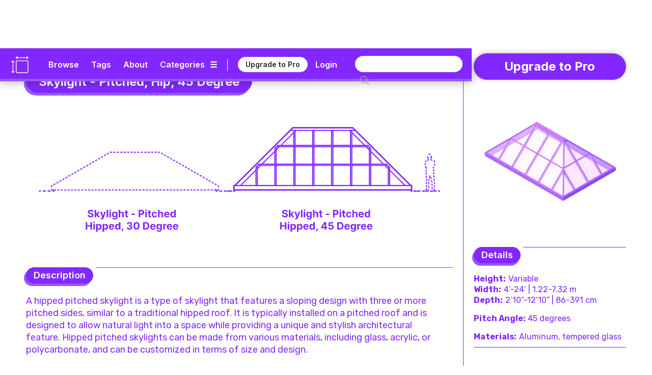

--- FILE ---
content_type: text/html
request_url: https://www.dimensions.com/element/skylight-pitched-hip-45-degree
body_size: 34065
content:
<!DOCTYPE html><!-- Last Published: Tue Jan 20 2026 23:28:42 GMT+0000 (Coordinated Universal Time) --><html data-wf-domain="www.dimensions.com" data-wf-page="5de5ddbfeee2059e1f41d024" data-wf-site="5b37b8e3f23df3a4846e507e" lang="en" data-wf-collection="5de5ddbfeee2055a4241cff6" data-wf-item-slug="skylight-pitched-hip-45-degree"><head><meta charset="utf-8"/><title>Skylight - Pitched, Hip, 45 Degree Dimensions &amp; Drawings | Dimensions.com</title><meta content="A hipped pitched skylight is a type of skylight that features a sloping design with three or more pitched sides, similar to a traditional hipped roof. It is typically installed on a pitched roof and is designed to allow natural light into a space while providing a unique and stylish feature. The Pitched Hip Skylight (45 Degree) is available in a range of sizes with widths between 4’-24’ (1.22-7.32 m), variable lengths, and an overall depth of 2’10”-12’10” (86-391 cm)." name="description"/><meta content="Skylight - Pitched, Hip, 45 Degree Dimensions &amp; Drawings | Dimensions.com" property="og:title"/><meta content="A hipped pitched skylight is a type of skylight that features a sloping design with three or more pitched sides, similar to a traditional hipped roof. It is typically installed on a pitched roof and is designed to allow natural light into a space while providing a unique and stylish feature. The Pitched Hip Skylight (45 Degree) is available in a range of sizes with widths between 4’-24’ (1.22-7.32 m), variable lengths, and an overall depth of 2’10”-12’10” (86-391 cm)." property="og:description"/><meta content="https://cdn.prod.website-files.com/5b44edefca321a1e2d0c2aa6/6416e80df4c83f81f1021b26_Dimensions-Buildings-Skylights-Pitched-Hip-45-Degree-OG.jpg" property="og:image"/><meta content="Skylight - Pitched, Hip, 45 Degree Dimensions &amp; Drawings | Dimensions.com" property="twitter:title"/><meta content="A hipped pitched skylight is a type of skylight that features a sloping design with three or more pitched sides, similar to a traditional hipped roof. It is typically installed on a pitched roof and is designed to allow natural light into a space while providing a unique and stylish feature. The Pitched Hip Skylight (45 Degree) is available in a range of sizes with widths between 4’-24’ (1.22-7.32 m), variable lengths, and an overall depth of 2’10”-12’10” (86-391 cm)." property="twitter:description"/><meta content="https://cdn.prod.website-files.com/5b44edefca321a1e2d0c2aa6/6416e80df4c83f81f1021b26_Dimensions-Buildings-Skylights-Pitched-Hip-45-Degree-OG.jpg" property="twitter:image"/><meta property="og:type" content="website"/><meta content="summary_large_image" name="twitter:card"/><meta content="width=device-width, initial-scale=1" name="viewport"/><meta content="6lo4Xw7MmfdWoXxj2e0vNA4PdkkQkToO2qcie5fwvg" name="google-site-verification"/><link href="https://cdn.prod.website-files.com/5b37b8e3f23df3a4846e507e/css/dimensionscom.webflow.shared.1bfb887be.min.css" rel="stylesheet" type="text/css" integrity="sha384-G/uIe+gDkr6vAP0D1boc6vem6jPkgmXzYiWl//duaTBRz54r+f0RoY1/HgruUVlv" crossorigin="anonymous"/><link href="https://fonts.googleapis.com" rel="preconnect"/><link href="https://fonts.gstatic.com" rel="preconnect" crossorigin="anonymous"/><script src="https://ajax.googleapis.com/ajax/libs/webfont/1.6.26/webfont.js" type="text/javascript"></script><script type="text/javascript">WebFont.load({  google: {    families: ["Varela:400","Rubik:300,regular,italic,500,700,900","Inter:regular,600,700"]  }});</script><script type="text/javascript">!function(o,c){var n=c.documentElement,t=" w-mod-";n.className+=t+"js",("ontouchstart"in o||o.DocumentTouch&&c instanceof DocumentTouch)&&(n.className+=t+"touch")}(window,document);</script><link href="https://cdn.prod.website-files.com/5b37b8e3f23df3a4846e507e/5ed4c0908a312733f477a92c_Dimensions-Favicon.png" rel="shortcut icon" type="image/x-icon"/><link href="https://cdn.prod.website-files.com/5b37b8e3f23df3a4846e507e/5ed4c0c6c6c978d631e68bc2_Dimensions-Webclip.png" rel="apple-touch-icon"/><link href="rss.xml" rel="alternate" title="RSS Feed" type="application/rss+xml"/><meta name=”robots” content=”index” />

<!-- Google tag (gtag.js) -->
<script async src="https://www.googletagmanager.com/gtag/js?id=G-5C2DR2JYFX"></script>
<script>
  window.dataLayer = window.dataLayer || [];
  function gtag(){dataLayer.push(arguments);}
  gtag('js', new Date());

  gtag('config', 'G-5C2DR2JYFX');
</script>

<meta name="p:domain_verify" content="2a9fa34c76617584dea75e4ee5782ea9"/>

<!-- Memberstack webflow package -->
<script data-memberstack-app="app_clf6ehdez00ji0uni4ari1f12" src="https://static.memberstack.com/scripts/v1/memberstack.js" type="text/javascript"></script>


<!-- Color Highlight -->
<style>
    ::-moz-selection { /* Firefox */
        color: #ffffff;
        background: #CACFD2;
    }

    ::selection {
        color: #ffffff; 
        background: #CACFD2;
    }
</style>


<script src="https://s3.amazonaws.com/bryanmaddock.com/ads.js" type="text/javascript"></script>
<meta name="Googlebot-Image" content="index">

<script type="application/ld+json">
{ 
	"@context" : "https://schema.org",
  "@type" : "Website",
  "url" : "https://www.dimensions.com",
  "name" : "Dimensions.com",
  "copyrightYear" : "2020",
  "copyrightHolder" : [
    { "@type" : "Organization",
      "url" : "https://www.dimensions.com",
      "name" : "Dimensions.com",
      "contactPoint" : [
        { "@type" : "ContactPoint",
          "url" : "https://www.dimensions.com",
          "email" : "info@dimensions.com",
          "contactType" : "customer service"
        }
      ]
    }
  ]
}
</script>

<script type="application/ld+json">
{
  "@context" : "http://schema.org",
  "@type" : "Dataset",
    "name" : "Skylight - Pitched, Hip, 45 Degree Drawings & Dimensions",
    "description" : "A hipped pitched skylight is a type of skylight that features a sloping design with three or more pitched sides, similar to a traditional hipped roof. It is typically installed on a pitched roof and is designed to allow natural light into a space while providing a unique and stylish feature.",
		"distribution" : "",
    "sourceOrganization" : "Dimensions.com"
}
</script>

<script type="application/ld+json">
{
  "@context" : "https://schema.org",
  "@type" : "ImageObject",
    "image" : "https://cdn.prod.website-files.com/5b44edefca321a1e2d0c2aa6/6416e81e826a423d45f11b56_Dimensions-Buildings-Skylights-Pitched-Hipped-45-Degree-Comparison.svg",
      "representativeOfPage" : "True",
      "caption" : "Scale illustration of the Pitched Hip Skylight (45 Degree) compared to other size configurations",
			"encodingFormat" : "image/svg+xml",
			"width" : {
        "@type": "QuantitativeValue",
        "value": "1000"
      },
    "thumbnail" : "https://cdn.prod.website-files.com/5b44edefca321a1e2d0c2aa6/6416e80df4c83f81f1021b26_Dimensions-Buildings-Skylights-Pitched-Hip-45-Degree-OG.jpg",
    "creator" : "Dimensions.com"
}
</script>

<script type="application/ld+json">
{
  "@context" : "https://schema.org",
  "@type" : "ImageObject",
    "image" : "https://cdn.prod.website-files.com/5b44edefca321a1e2d0c2aa6/6416e82144e6f19d1952dc09_Dimensions-Buildings-Skylights-Pitched-Hipped-45-Degree-Dimensions.svg",
      "representativeOfPage" : "False",
      "caption" : "Pair of dimensioned illustrations of the Pitched Hip Skylight (45 Degree) seen in elevation and plan",
			"encodingFormat" : "image/svg+xml",
			"width" : {
        "@type": "QuantitativeValue",
        "value": "1000"
      },
    "creator" : "Dimensions.com"
}
</script>

<script type="application/ld+json">
{
  "@context" : "https://schema.org",
  "@type" : "ImageObject",
    "image" : "https://cdn.prod.website-files.com/5b44edefca321a1e2d0c2aa6/6416e8247701c24ebdb2b7fa_Dimensions-Buildings-Skylights-Pitched-Hipped-45-Degree-Sizes.svg",
      "representativeOfPage" : "False",
      "caption" : "https://cdn.prod.website-files.com/5b44edefca321a1e2d0c2aa6/6416e8247701c24ebdb2b7fa_Dimensions-Buildings-Skylights-Pitched-Hipped-45-Degree-Sizes.svg",
			"encodingFormat" : "image/svg+xml",
			"width" : {
        "@type": "QuantitativeValue",
        "value": "1000"
      },
    "creator" : "Dimensions.com"
}
</script>

<script type="application/ld+json">
{
  "@context" : "https://schema.org",
  "@type" : "ImageObject",
    "image" : "",
      "representativeOfPage" : "False",
			"encodingFormat" : "image/svg+xml",
			"width" : {
        "@type": "QuantitativeValue",
        "value": "1000"
      },
      "caption" : "",
    "creator" : "Dimensions.com"
}
</script>


<script type="application/ld+json">
{ 
	"@context" : "https://schema.org",
  "@type" : "QAPage",
	"mainEntity" : [
    { "@type" : "Question",
      "text" : "",
			"name" : "",
			"answerCount" : "1",
			"author" : "Dimensions.com",
			"dateCreated" : "Mar 23, 2023",
      "acceptedAnswer" : [
        { "@type" : "Answer",
					"Name" : "",
          "text" : "",
          "dateCreated" : "Mar 23, 2023",
          "author" : "Dimensions.com",
          "upvoteCount" : "1",
          "url" : "https://www.dimensions.com"
        }
      ]
    }
  ]
}
</script>

<script type="application/ld+json">
{ 
	"@context" : "https://schema.org",
  "@type" : "QAPage",
	"mainEntity" : [
    { "@type" : "Question",
      "text" : "",
			"name" : "",
			"answerCount" : "1",
			"author" : "Dimensions.com",
			"dateCreated" : "Mar 23, 2023",
      "acceptedAnswer" : [
        { "@type" : "Answer",
					"Name" : "",
          "text" : "",
          "dateCreated" : "Mar 23, 2023",
          "author" : "Dimensions.com",
          "upvoteCount" : "1",
          "url" : "https://www.dimensions.com"
        }
      ]
    }
  ]
}
</script>

<script type="application/ld+json">
{ 
	"@context" : "https://schema.org",
  "@type" : "QAPage",
	"mainEntity" : [
    { "@type" : "Question",
      "text" : "",
			"name" : "",
			"answerCount" : "1",
			"author" : "Dimensions.com",
			"dateCreated" : "Mar 23, 2023",
      "acceptedAnswer" : [
        { "@type" : "Answer",
					"Name" : "",
          "text" : "",
          "dateCreated" : "Mar 23, 2023",
          "author" : "Dimensions.com",
          "upvoteCount" : "1",
          "url" : "https://www.dimensions.com"
        }
      ]
    }
  ]
}
</script><script type="text/javascript">window.__WEBFLOW_CURRENCY_SETTINGS = {"currencyCode":"USD","symbol":"$","decimal":".","fractionDigits":2,"group":",","template":"{{wf {\"path\":\"symbol\",\"type\":\"PlainText\"} }} {{wf {\"path\":\"amount\",\"type\":\"CommercePrice\"} }} {{wf {\"path\":\"currencyCode\",\"type\":\"PlainText\"} }}","hideDecimalForWholeNumbers":false};</script></head><body class="body"><header class="header-wrapper" data-ix="header-fade-slide-down"><div style="background-color:#8228ff" class="header-navigation-wrapper"><div class="header-navigation"><div class="header-logo-wrapper"><a href="/?r=0" class="header-logo w-inline-block" data-ix="hover-logo"><img src="https://cdn.prod.website-files.com/5b37b8e3f23df3a4846e507e/5ecbfd34572321ee0c3c86ae_Dimensions-Icon.svg" alt="Dimensions.com logo" class="icon"/></a><a href="/?r=0" class="wordmark-link-wrapper w-inline-block"><div class="header-wordmark">Dimensions.com</div></a></div><div class="header-navigation-right-wrapper"><div class="header-link-wrapper"><div class="header-tools-wrapper"><a href="/browse" class="header-link-text">Browse</a><a href="/tags" class="header-link-text tags">Tags</a><a href="/about" class="header-link-text">About</a><a data-w-id="18b7fcad-bb22-df22-3cb9-8eb34b852e1f" href="#" class="category-dropdown-full-button w-inline-block"><div class="header-link-text category w-hidden-small w-hidden-tiny">Categories</div><div class="header-link-text icon w-hidden-small w-hidden-tiny">☰</div></a><a data-w-id="18b7fcad-bb22-df22-3cb9-8eb34b852e24" href="#" class="category-dropdown-mobile w-inline-block"><div class="header-link-text icon">☰</div></a></div><div class="header-user-wrapper"><div class="header-vert-break"></div><a href="/users/pricing" data-ms-content="!members" class="header-signup" data-ix="hover-button">Upgrade to Pro</a><a href="/users/pricing" data-ms-content="no-plans" class="header-signup" data-ix="hover-button">Renew Pro</a><a href="https://fantasticoffense.typeform.com/to/e8KFCrzC" ms-hide="pro" target="_blank" class="header-signup feedback" data-ix="hover-button">We&#x27;d love your feedback</a><a href="/users/login" data-ms-content="!members" class="header-link-text off user">Login</a><a data-ms-modal="profile" href="#" class="header-icon w-inline-block" data-ix="hover-logo"><img src="https://cdn.prod.website-files.com/5b37b8e3f23df3a4846e507e/5ecc5b9534031cbb4f14e787_Dimensions-Icon-User.svg" alt="" class="user-icon"/></a></div></div><div class="search-wrapper"><form action="/search" class="search w-clearfix w-form"><input class="search-input home w-input" maxlength="256" name="query" placeholder="" type="search" id="search" required=""/><input type="submit" class="search-button home w-button" value=" "/></form></div></div></div></div><div style="background-color:#965aff" class="header-dropdown-wrapper"><div class="header-dropdown"><div class="header-dropdown-content"><a href="/classifications/humans" class="header-dropdown-link">Humans</a><a href="/classifications/animals" class="header-dropdown-link">animals</a><a href="/classifications/plants" class="header-dropdown-link">Plants</a><a href="/classifications/objects" class="header-dropdown-link">Objects</a><a href="/classifications/furniture" class="header-dropdown-link">Furniture</a><a href="/classifications/fixtures" class="header-dropdown-link">Fixtures</a><a href="/classifications/layouts" class="header-dropdown-link">Layouts</a><a href="/classifications/buildings" class="header-dropdown-link">Buildings</a><a href="/classifications/transport" class="header-dropdown-link">Transport</a><a href="/classifications/sports" class="header-dropdown-link">Sports</a><a href="/classifications/digital" class="header-dropdown-link">Digital</a><a href="/classifications/pop-culture" class="header-dropdown-link">Pop Culture</a></div></div></div></header><div style="background-color:#8228ff" class="header-mobile-wrapper"><div class="nav-mobile"><a data-w-id="7e5e86bd-3ec7-ea4e-6630-56f8851f7a92" href="#" class="nav-close-button w-button">X</a><div class="nav-user-wrapper"><div class="header-logo-wrapper"><a href="/?r=0" class="header-logo w-inline-block" data-ix="hover-logo"><img src="https://cdn.prod.website-files.com/5b37b8e3f23df3a4846e507e/5ecbfd34572321ee0c3c86ae_Dimensions-Icon.svg" alt="Dimensions.com logo" class="icon"/></a><div class="header-wordmark">Dimensions.com</div></div></div><div class="nav-wrapper"><div class="search-wrapper mobile"><form action="/search" class="search mobile w-form"><input class="search-input home mobile w-input" maxlength="256" name="query" placeholder="" type="search" id="search" required=""/><input type="submit" class="search-button home mobile w-button" value=" "/></form></div><div class="nav-link-wrapper"><a href="/users/login" data-ms-content="!members" class="nav-link-text left">Login</a><a href="#" data-ms-modal="profile" class="nav-link-text">Account</a><a href="/users/pricing" class="nav-link-text">Pro</a><a href="/about" class="nav-link-text">About</a></div><div class="divider-split-full mobile-nav" data-ix="scroll-appear"></div><div class="nav-category-wrapper"><div class="nav-list-column"><a href="/classifications/humans" class="nav-category-text">Humans</a><a href="/classifications/animals" class="nav-category-text">Animals</a><a href="/classifications/plants" class="nav-category-text">Plants</a><a href="/classifications/objects" class="nav-category-text">Objects</a></div><div class="nav-list-column"><a href="/classifications/furniture" class="nav-category-text">Furniture</a><a href="/classifications/fixtures" class="nav-category-text">Fixtures</a><a href="/classifications/layouts" class="nav-category-text">Layouts</a><a href="/classifications/buildings" class="nav-category-text">Buildings</a></div><div class="nav-list-column"><a href="/classifications/transport" class="nav-category-text">Transport</a><a href="/classifications/sports" class="nav-category-text">Sports</a><a href="/classifications/digital" class="nav-category-text">Digital</a><a href="/classifications/pop-culture" class="nav-category-text">Pop Culture</a></div></div><div class="divider-split-full mobile-nav" data-ix="scroll-appear"></div><div class="nav-link-wrapper"><a href="/browse" class="nav-link-text left">Browse</a><a href="/tags" class="nav-link-text">Tags</a><a href="/conversion-calculator" class="nav-link-text">Convert</a></div></div></div></div><div class="empty-filler"></div><div class="content-wrapper"><main class="section-wrapper horizontal" data-ix="title-fade-slide-in"><div style="border-color:#8228ff" class="section-content-left-wrapper"><div class="section-content-left-left-column-wrapper"><div class="content-header-wrapper element bubble"><div class="content-header-link-wrapper bubble"><a style="color:#8228ff" href="/classifications/buildings" class="text-category-subtitle">Buildings</a><div style="color:#8228ff" class="text-category-subtitle spacer">&gt;</div><a style="color:#8228ff" href="/collection/skylights-rooflights" class="text-category-subtitle">Skylights</a></div><div style="background-color:#8228ff" class="title-header-wrapper-bubble"><h1 class="text-page-title white">Skylight - Pitched, Hip, 45 Degree</h1></div><div style="background-color:#965aff" class="title-header-wrapper-bubble shadow"><h1 class="text-page-title white">Skylight - Pitched, Hip, 45 Degree</h1></div></div><div class="intro-featured-wrapper" data-ix="title-fade-slide-in"><div class="featured-img-wrapper"><img width="665" alt="Scale illustration of the Pitched Hip Skylight (45 Degree) compared to other size configurations" src="https://cdn.prod.website-files.com/5b44edefca321a1e2d0c2aa6/6416e81e826a423d45f11b56_Dimensions-Buildings-Skylights-Pitched-Hipped-45-Degree-Comparison.svg" class="content-img"/><img width="665" alt="Scale illustration of the Pitched Hip Skylight (45 Degree) compared to other size configurations" src="https://cdn.prod.website-files.com/5b44edefca321a1e2d0c2aa6/6416e81bc7afb719ed6bb208_Dimensions-Buildings-Skylights-Pitched-Hipped-45-Degree-Icon.svg" class="content-img w-condition-invisible"/></div><div class="section-main-wrapper"><div class="section-main-header-wrapper"><div class="section-main-subtitle-wrapper"><div style="background-color:#8228ff" class="section-main-subtitle-bubble">Description</div><div style="background-color:#965aff" class="section-main-subtitle-bubble shadow-main">Description</div></div><div style="background-color:#8228ff" class="divider-split-full side bubble"></div></div><div style="color:#8228ff" class="section-description w-richtext"><p>A hipped pitched skylight is a type of skylight that features a sloping design with three or more pitched sides, similar to a traditional hipped roof. It is typically installed on a pitched roof and is designed to allow natural light into a space while providing a unique and stylish architectural feature. Hipped pitched skylights can be made from various materials, including glass, acrylic, or polycarbonate, and can be customized in terms of size and design.<br/><br/>They are often used in residential or commercial buildings where a unique design element is desired while still allowing natural light to enter the space. Hipped pitched skylights can improve the energy efficiency of a building by reducing the need for artificial lighting during the day.</p></div></div><div class="section-main-wrapper"><div class="section-main-header-wrapper"><div class="section-main-subtitle-wrapper"><div style="background-color:#8228ff" class="section-main-subtitle-bubble">Dimensions &amp; Sizes</div><div style="background-color:#965aff" class="section-main-subtitle-bubble shadow-main">Dimensions &amp; Sizes</div></div><div style="background-color:#8228ff" class="divider-split-full side bubble"></div></div><p style="color:#8228ff" class="section-description">The Pitched Hip Skylight (45 Degree) is available in a range of sizes with widths between 4’-24’ (1.22-7.32 m), variable lengths, and an overall depth of 2’10”-12’10” (86-391 cm).</p><div class="guide-dimensions-wrapper"><div style="color:#8228ff" class="guide-dimensions-list-wrapper w-dyn-list"><div class="empty-invisible w-dyn-empty"></div></div></div></div></div><div class="element-hero-wrapper" data-ix="scroll-appear"><div class="hero-image-3-wrapper"><img alt="Pair of dimensioned illustrations of the Pitched Hip Skylight (45 Degree) seen in elevation and plan" src="https://cdn.prod.website-files.com/5b44edefca321a1e2d0c2aa6/6416e82144e6f19d1952dc09_Dimensions-Buildings-Skylights-Pitched-Hipped-45-Degree-Dimensions.svg" class="element-hero-1-column-image"/></div><div class="section-main-header-wrapper w-condition-invisible"><div class="section-main-subtitle-wrapper"><div style="background-color:#8228ff" class="section-main-subtitle-bubble">Description</div><div style="background-color:#965aff" class="section-main-subtitle-bubble shadow-main">Description</div></div><div style="background-color:#8228ff" class="divider-split-full side bubble"></div></div><div style="color:#8228ff" class="section-description w-condition-invisible w-richtext"><p>A hipped pitched skylight is a type of skylight that features a sloping design with three or more pitched sides, similar to a traditional hipped roof. It is typically installed on a pitched roof and is designed to allow natural light into a space while providing a unique and stylish architectural feature. Hipped pitched skylights can be made from various materials, including glass, acrylic, or polycarbonate, and can be customized in terms of size and design.<br/><br/>They are often used in residential or commercial buildings where a unique design element is desired while still allowing natural light to enter the space. Hipped pitched skylights can improve the energy efficiency of a building by reducing the need for artificial lighting during the day.</p></div><div class="section-main-header-wrapper w-condition-invisible"><div class="section-main-subtitle-wrapper"><div style="background-color:#8228ff" class="section-main-subtitle-bubble">Dimensions &amp; Sizes</div><div style="background-color:#965aff" class="section-main-subtitle-bubble shadow-main">Dimensions &amp; Sizes</div></div><div style="background-color:#8228ff" class="divider-split-full side bubble"></div></div><p style="color:#8228ff" class="section-description w-condition-invisible">The Pitched Hip Skylight (45 Degree) is available in a range of sizes with widths between 4’-24’ (1.22-7.32 m), variable lengths, and an overall depth of 2’10”-12’10” (86-391 cm).</p><div class="guide-dimensions-wrapper w-condition-invisible"><div class="guide-dimensions-list-wrapper w-dyn-list"><div class="empty-invisible w-dyn-empty"></div></div><div style="background-color:#8228ff" class="divider-split-full hide"></div><div style="background-color:#8228ff" class="divider-split-full"></div></div><div class="hero-image-3-wrapper w-condition-invisible"><div style="background-color:#8228ff" class="divider-split-full"></div><img alt="Set of drawings of the Pitched Hip Skylight (45 Degree) in front views with a range of sizes" src="https://cdn.prod.website-files.com/5b44edefca321a1e2d0c2aa6/6416e8247701c24ebdb2b7fa_Dimensions-Buildings-Skylights-Pitched-Hipped-45-Degree-Sizes.svg" class="element-hero-1-column-image"/></div></div></div><div id="w-node-_5540a6e9-d2f7-4385-f9a0-00f22219bc87-1f41d024" style="border-color:#8228ff" class="section-content-left-right-column-wrapper"><div class="hero-image-3-wrapper"><div style="background-color:#8228ff" class="divider-split-full hide"></div><img alt="Set of drawings of the Pitched Hip Skylight (45 Degree) in front views with a range of sizes" src="https://cdn.prod.website-files.com/5b44edefca321a1e2d0c2aa6/6416e8247701c24ebdb2b7fa_Dimensions-Buildings-Skylights-Pitched-Hipped-45-Degree-Sizes.svg" class="element-hero-1-column-image"/></div><div style="background-color:#8228ff" class="divider-split-full element w-condition-invisible"></div><img alt="" src="" class="element-hero-1-column-image w-dyn-bind-empty"/><div class="content-3d-wrapper" data-ix="scroll-appear"><div class="section-main-wrapper"><div class="section-main-header-wrapper"><div class="section-main-subtitle-wrapper"><div style="background-color:#8228ff" class="section-main-subtitle-bubble">3D Model</div><div style="background-color:#965aff" class="section-main-subtitle-bubble shadow-main">3D Model</div></div><div style="background-color:#8228ff" class="divider-split-full side bubble"></div></div></div><figure class="_3d-viewer"><div id="3d-model" class="_3d-embed w-embed w-iframe"><iframe allowfullscreen webkitallowfullscreen width="100%" height="auto" frameborder="0" seamless src="https://p3d.in/e/LyzAT+spin+shading,dl,help,share,spin,link,border-hidden"></iframe></div></figure></div><div style="color:#8228ff" class="content-questions-wrapper" data-ix="scroll-appear"><div class="section-main-wrapper"><div class="section-main-header-wrapper questions"><div class="section-main-subtitle-wrapper"><div style="background-color:#8228ff" class="section-main-subtitle-bubble">Common Questions</div><div style="background-color:#965aff" class="section-main-subtitle-bubble shadow-main">Common Questions</div></div><div style="background-color:#8228ff" class="divider-split-full side bubble"></div></div></div><div class="questions-upper-wrapper"><div class="questions-group-main-wrapper w-condition-invisible"><div class="question-answer-wrapper w-condition-invisible"><div class="question-wrapper"><div style="color:#8228ff" class="questions-text w-dyn-bind-empty"></div></div><div class="section-description-light w-condition-invisible w-dyn-bind-empty"></div></div><div class="question-answer-wrapper w-condition-invisible"><div class="question-wrapper"><div style="color:#8228ff" class="questions-text w-dyn-bind-empty"></div></div><div class="section-description-light w-condition-invisible w-dyn-bind-empty"></div></div><div class="question-answer-wrapper w-condition-invisible"><div class="question-wrapper"><div style="color:#8228ff" class="questions-text w-dyn-bind-empty"></div></div><div class="section-description-light w-condition-invisible w-dyn-bind-empty"></div></div></div></div><div class="questions-related-wrapper"><div class="questions-related-list-wrapper w-dyn-list"><div role="list" class="questions-related-list w-dyn-items"><div role="listitem" class="questions-related-item w-dyn-item"><div style="color:#8228ff" class="questions-related-item-wrapper"><a data-w-id="b71954a0-5efd-ab4e-b7cb-058c5e87f2e3" style="color:#8228ff;border-color:#8228ff" href="#" class="questions-related-section-button w-inline-block w-condition-invisible"><div class="questions-text-title w-embed">Skylights</div><div class="section-open-button">+</div></a><a data-w-id="540b38b2-136a-b72f-d96d-8284cdad20ec" style="color:#8228ff;border-color:#8228ff" href="#" class="questions-related-section-button open w-inline-block"><div class="questions-text-title w-embed">Skylights</div><div class="section-open-button open">+</div></a><div data-w-id="c74d1715-45dd-e132-7dbf-424ca9b928b6" class="questions-group-wrapper open"><div style="color:#8228ff" class="question-answer-wrapper top"><div class="questions-text">How do skylights improve sustainability?</div><div class="section-description-light">Skylights improve sustainability by reducing the need for artificial lighting during the day, which in turn reduces energy consumption and lowers greenhouse gas emissions associated with electricity generation. By providing natural light, skylights can also improve the overall health and well-being of building occupants, as exposure to natural light has been linked to improved mood, productivity, and sleep quality. Additionally, skylights can be designed to filter out harmful UV radiation while allowing certain wavelengths of natural light to pass through, creating a more comfortable and energy-efficient indoor environment.</div></div><div style="color:#8228ff" class="question-answer-wrapper"><div class="questions-text"> What causes skylight leakage?</div><div class="section-description-light">Skylight leakage can be caused by a variety of factors, including improper installation, age-related wear and tear, damage from severe weather, and structural issues. Poorly installed or damaged flashing around the skylight can allow water to seep through, while cracks or gaps in the skylight itself can also cause leakage. In addition, if the roof surrounding the skylight is damaged or deteriorating, water can penetrate the roof and leak through the skylight.</div></div><div style="color:#8228ff" class="question-answer-wrapper"><div class="questions-text">Which type of glass is best for a skylight?</div><div class="section-description-light">The ideal type of glass for a skylight depends on the specific needs and preferences, such as energy efficiency, safety, and durability. Low-E (low emissivity) glass is a commonly preferred option for skylights as it helps reduce heat transfer and blocks harmful UV radiation. Tempered glass is another popular choice since it&#x27;s stronger and more impact-resistant than regular glass, making it a safer option. Laminated glass that contains multiple layers of glass and a plastic interlayer offers additional safety and sound insulation, making it suitable for high-traffic areas or noisy environments.</div></div></div><div data-w-id="3a3c0c61-edf7-dc7e-c503-5177a0c052f5" class="questions-group-wrapper"><div style="color:#8228ff" class="question-answer-wrapper top"><div class="questions-text">How do skylights improve sustainability?</div><div class="section-description-light">Skylights improve sustainability by reducing the need for artificial lighting during the day, which in turn reduces energy consumption and lowers greenhouse gas emissions associated with electricity generation. By providing natural light, skylights can also improve the overall health and well-being of building occupants, as exposure to natural light has been linked to improved mood, productivity, and sleep quality. Additionally, skylights can be designed to filter out harmful UV radiation while allowing certain wavelengths of natural light to pass through, creating a more comfortable and energy-efficient indoor environment.</div></div><div style="color:#8228ff" class="question-answer-wrapper"><div class="questions-text"> What causes skylight leakage?</div><div class="section-description-light">Skylight leakage can be caused by a variety of factors, including improper installation, age-related wear and tear, damage from severe weather, and structural issues. Poorly installed or damaged flashing around the skylight can allow water to seep through, while cracks or gaps in the skylight itself can also cause leakage. In addition, if the roof surrounding the skylight is damaged or deteriorating, water can penetrate the roof and leak through the skylight.</div></div><div style="color:#8228ff"><div class="questions-text">Which type of glass is best for a skylight?</div><div class="section-description-light">The ideal type of glass for a skylight depends on the specific needs and preferences, such as energy efficiency, safety, and durability. Low-E (low emissivity) glass is a commonly preferred option for skylights as it helps reduce heat transfer and blocks harmful UV radiation. Tempered glass is another popular choice since it&#x27;s stronger and more impact-resistant than regular glass, making it a safer option. Laminated glass that contains multiple layers of glass and a plastic interlayer offers additional safety and sound insulation, making it suitable for high-traffic areas or noisy environments.</div></div></div></div></div><div role="listitem" class="questions-related-item w-dyn-item"><div style="color:#8228ff" class="questions-related-item-wrapper"><a data-w-id="b71954a0-5efd-ab4e-b7cb-058c5e87f2e3" style="color:#8228ff;border-color:#8228ff" href="#" class="questions-related-section-button w-inline-block"><div class="questions-text-title w-embed">Windows</div><div class="section-open-button">+</div></a><a data-w-id="540b38b2-136a-b72f-d96d-8284cdad20ec" style="color:#8228ff;border-color:#8228ff" href="#" class="questions-related-section-button open w-inline-block w-condition-invisible"><div class="questions-text-title w-embed">Windows</div><div class="section-open-button open">+</div></a><div data-w-id="c74d1715-45dd-e132-7dbf-424ca9b928b6" class="questions-group-wrapper open w-condition-invisible"><div style="color:#8228ff" class="question-answer-wrapper top"><div class="questions-text">What are the three main parts of a window?</div><div class="section-description-light">A window consists of a frame, sash, and glass. The frame is the outer structure that supports the sash and glass. The sash is the movable part that holds the glass and can be opened and closed. The glass allows light to enter and is usually made of tempered or laminated safety glass.</div></div><div style="color:#8228ff" class="question-answer-wrapper"><div class="questions-text">When did using glass in windows first begin?</div><div class="section-description-light">The first true glass windows, made from a single sheet of glass set in a frame, are believed to have been invented in the 1st century AD. These early windows were extremely expensive and were only used in the homes of the very wealthy. The widespread use of glass windows did not become practical until the development of plate glass making processes in the 19th century, which allowed for the production of larger sheets of glass at a lower cost.</div></div><div style="color:#8228ff" class="question-answer-wrapper"><div class="questions-text">Why are rooms required to have windows?</div><div class="section-description-light">Most building codes require rooms to have windows for a variety of reasons. One reason is to provide a means of emergency egress in case of fire or other emergency. Windows also allow natural light and ventilation to enter the room, which can improve indoor air quality and the overall comfort of the space. In addition, windows can help to regulate the temperature of a room by allowing hot air to escape and cool air to enter.</div></div></div><div data-w-id="3a3c0c61-edf7-dc7e-c503-5177a0c052f5" class="questions-group-wrapper"><div style="color:#8228ff" class="question-answer-wrapper top"><div class="questions-text">What are the three main parts of a window?</div><div class="section-description-light">A window consists of a frame, sash, and glass. The frame is the outer structure that supports the sash and glass. The sash is the movable part that holds the glass and can be opened and closed. The glass allows light to enter and is usually made of tempered or laminated safety glass.</div></div><div style="color:#8228ff" class="question-answer-wrapper"><div class="questions-text">When did using glass in windows first begin?</div><div class="section-description-light">The first true glass windows, made from a single sheet of glass set in a frame, are believed to have been invented in the 1st century AD. These early windows were extremely expensive and were only used in the homes of the very wealthy. The widespread use of glass windows did not become practical until the development of plate glass making processes in the 19th century, which allowed for the production of larger sheets of glass at a lower cost.</div></div><div style="color:#8228ff"><div class="questions-text">Why are rooms required to have windows?</div><div class="section-description-light">Most building codes require rooms to have windows for a variety of reasons. One reason is to provide a means of emergency egress in case of fire or other emergency. Windows also allow natural light and ventilation to enter the room, which can improve indoor air quality and the overall comfort of the space. In addition, windows can help to regulate the temperature of a room by allowing hot air to escape and cool air to enter.</div></div></div></div></div><div role="listitem" class="questions-related-item w-dyn-item"><div style="color:#8228ff" class="questions-related-item-wrapper"><a data-w-id="b71954a0-5efd-ab4e-b7cb-058c5e87f2e3" style="color:#8228ff;border-color:#8228ff" href="#" class="questions-related-section-button w-inline-block"><div class="questions-text-title w-embed">Roofs &amp; Ceilings</div><div class="section-open-button">+</div></a><a data-w-id="540b38b2-136a-b72f-d96d-8284cdad20ec" style="color:#8228ff;border-color:#8228ff" href="#" class="questions-related-section-button open w-inline-block w-condition-invisible"><div class="questions-text-title w-embed">Roofs &amp; Ceilings</div><div class="section-open-button open">+</div></a><div data-w-id="c74d1715-45dd-e132-7dbf-424ca9b928b6" class="questions-group-wrapper open w-condition-invisible"><div style="color:#8228ff" class="question-answer-wrapper top"><div class="questions-text">What loads must be considered when designing a roof?</div><div class="section-description-light">When designing a roof, several load types must be considered. Dead loads include the weight of the roof structure and any fixed attachments. Live loads account for temporary additions like snow, rain, or maintenance workers. Wind loads, due to high-speed winds, can exert both uplift and lateral forces. Seismic loads are relevant in earthquake-prone regions. Understanding these loads is critical to ensuring structural stability, and designers must comply with local building codes that specify maximum allowable loads. </div></div><div style="color:#8228ff" class="question-answer-wrapper"><div class="questions-text">What are the common problems with flat roofs? </div><div class="section-description-light">Flat roofs, despite their modern appeal, face several issues. Drainage can be problematic, leading to water pooling and potential leaks if not properly addressed with adequate slope and drainage systems. Debris accumulation is another concern, which can clog drains and cause damage. Flat roofs are also susceptible to wind damage due to their exposed surface area.</div></div><div style="color:#8228ff" class="question-answer-wrapper"><div class="questions-text">How steep can a roof be?</div><div class="section-description-light">Roof steepness, or pitch, can vary greatly depending on architectural design and climate conditions. Flat roofs are common in arid climates, while steeper roofs, with pitches even exceeding 45 degrees, are typical in areas with heavy snowfall to facilitate snow shedding. However, extreme pitches can pose construction and maintenance challenges. </div></div></div><div data-w-id="3a3c0c61-edf7-dc7e-c503-5177a0c052f5" class="questions-group-wrapper"><div style="color:#8228ff" class="question-answer-wrapper top"><div class="questions-text">What loads must be considered when designing a roof?</div><div class="section-description-light">When designing a roof, several load types must be considered. Dead loads include the weight of the roof structure and any fixed attachments. Live loads account for temporary additions like snow, rain, or maintenance workers. Wind loads, due to high-speed winds, can exert both uplift and lateral forces. Seismic loads are relevant in earthquake-prone regions. Understanding these loads is critical to ensuring structural stability, and designers must comply with local building codes that specify maximum allowable loads. </div></div><div style="color:#8228ff" class="question-answer-wrapper"><div class="questions-text">What are the common problems with flat roofs? </div><div class="section-description-light">Flat roofs, despite their modern appeal, face several issues. Drainage can be problematic, leading to water pooling and potential leaks if not properly addressed with adequate slope and drainage systems. Debris accumulation is another concern, which can clog drains and cause damage. Flat roofs are also susceptible to wind damage due to their exposed surface area.</div></div><div style="color:#8228ff"><div class="questions-text">How steep can a roof be?</div><div class="section-description-light">Roof steepness, or pitch, can vary greatly depending on architectural design and climate conditions. Flat roofs are common in arid climates, while steeper roofs, with pitches even exceeding 45 degrees, are typical in areas with heavy snowfall to facilitate snow shedding. However, extreme pitches can pose construction and maintenance challenges. </div></div></div></div></div><div role="listitem" class="questions-related-item w-dyn-item"><div style="color:#8228ff" class="questions-related-item-wrapper"><a data-w-id="b71954a0-5efd-ab4e-b7cb-058c5e87f2e3" style="color:#8228ff;border-color:#8228ff" href="#" class="questions-related-section-button w-inline-block"><div class="questions-text-title w-embed">Building Exteriors</div><div class="section-open-button">+</div></a><a data-w-id="540b38b2-136a-b72f-d96d-8284cdad20ec" style="color:#8228ff;border-color:#8228ff" href="#" class="questions-related-section-button open w-inline-block w-condition-invisible"><div class="questions-text-title w-embed">Building Exteriors</div><div class="section-open-button open">+</div></a><div data-w-id="c74d1715-45dd-e132-7dbf-424ca9b928b6" class="questions-group-wrapper open w-condition-invisible"><div style="color:#8228ff" class="question-answer-wrapper top"><div class="questions-text">What is the exterior of a building?</div><div class="section-description-light">The exterior of a building is the outer surface or facade of the structure, including the walls, roof, windows, and doors. It is the part of the building that is visible from the outside and that protects the interior spaces from the elements. The exterior of a building also includes any outdoor features or landscaping, such as patios, decks, gardens, or walkways.</div></div><div style="color:#8228ff" class="question-answer-wrapper"><div class="questions-text">What are some common exterior building finishes?</div><div class="section-description-light">Some common exterior building finishes include paint, siding, and stucco. These finishes can be applied to a variety of building materials, such as wood, brick, stone, and metal, and can be used to achieve a range of looks and styles. Exterior finishes can also be chosen for their durability, maintenance requirements, and energy efficiency. The choice of exterior finishes is an important consideration in the design of a building, as it can have a significant impact on the overall appearance and performance of the structure.</div></div><div style="color:#8228ff" class="question-answer-wrapper"><div class="questions-text">What are some of the common elements of exterior design?</div><div class="section-description-light">Some common elements of exterior design include the roof, walls, windows, doors, and any outdoor features or landscaping. Outdoor features such as patios, decks, and walkways can provide additional living and recreation space, while landscaping can help to enhance the overall look and feel of the exterior. The design and placement of these elements can all contribute to the overall appearance and function of the exterior of a building.</div></div></div><div data-w-id="3a3c0c61-edf7-dc7e-c503-5177a0c052f5" class="questions-group-wrapper"><div style="color:#8228ff" class="question-answer-wrapper top"><div class="questions-text">What is the exterior of a building?</div><div class="section-description-light">The exterior of a building is the outer surface or facade of the structure, including the walls, roof, windows, and doors. It is the part of the building that is visible from the outside and that protects the interior spaces from the elements. The exterior of a building also includes any outdoor features or landscaping, such as patios, decks, gardens, or walkways.</div></div><div style="color:#8228ff" class="question-answer-wrapper"><div class="questions-text">What are some common exterior building finishes?</div><div class="section-description-light">Some common exterior building finishes include paint, siding, and stucco. These finishes can be applied to a variety of building materials, such as wood, brick, stone, and metal, and can be used to achieve a range of looks and styles. Exterior finishes can also be chosen for their durability, maintenance requirements, and energy efficiency. The choice of exterior finishes is an important consideration in the design of a building, as it can have a significant impact on the overall appearance and performance of the structure.</div></div><div style="color:#8228ff"><div class="questions-text">What are some of the common elements of exterior design?</div><div class="section-description-light">Some common elements of exterior design include the roof, walls, windows, doors, and any outdoor features or landscaping. Outdoor features such as patios, decks, and walkways can provide additional living and recreation space, while landscaping can help to enhance the overall look and feel of the exterior. The design and placement of these elements can all contribute to the overall appearance and function of the exterior of a building.</div></div></div></div></div><div role="listitem" class="questions-related-item w-dyn-item"><div style="color:#8228ff" class="questions-related-item-wrapper"><a data-w-id="b71954a0-5efd-ab4e-b7cb-058c5e87f2e3" style="color:#8228ff;border-color:#8228ff" href="#" class="questions-related-section-button w-inline-block"><div class="questions-text-title w-embed">Residential Buildings</div><div class="section-open-button">+</div></a><a data-w-id="540b38b2-136a-b72f-d96d-8284cdad20ec" style="color:#8228ff;border-color:#8228ff" href="#" class="questions-related-section-button open w-inline-block w-condition-invisible"><div class="questions-text-title w-embed">Residential Buildings</div><div class="section-open-button open">+</div></a><div data-w-id="c74d1715-45dd-e132-7dbf-424ca9b928b6" class="questions-group-wrapper open w-condition-invisible"><div style="color:#8228ff" class="question-answer-wrapper top"><div class="questions-text">What is the difference between residential and commercial buildings?</div><div class="section-description-light">The main difference between residential and commercial buildings is the intended use of the structures. Residential construction is focused on creating comfortable and functional living spaces, while commercial construction is focused on creating functional spaces for business or professional use. Residential construction involves building dwellings and commercial construction, on the other hand, involves building structures that are used for business or professional purposes.</div></div><div style="color:#8228ff" class="question-answer-wrapper"><div class="questions-text">What type of housing is the most common?</div><div class="section-description-light">Single-family homes are the most common type of housing in many countries around the world. These are standalone houses that are designed for one family to live in. They usually have a front and back yard, and often come with a garage or carport. Single-family homes can be found in a variety of sizes, styles, and price ranges, and are popular for their sense of privacy and space. However, apartments and condos are also common types of housing, particularly in urban areas where land is limited.</div></div><div style="color:#8228ff" class="question-answer-wrapper"><div class="questions-text">What is the difference between a ‘home’ and a ‘house’?</div><div class="section-description-light">A house is a physical structure that is used for shelter and protection from the elements. It can be a standalone building, a townhouse, an apartment, or any other type of dwelling. A home, on the other hand, is a place where someone lives and feels a sense of belonging. It can be a house, but it can also be an apartment, a trailer, or even a boat. Essentially, a house is a structure, while a home is a feeling of belonging and security. Someone can have a home even if they don&#x27;t own a house, as long as they have a place where they feel comfortable and safe.</div></div></div><div data-w-id="3a3c0c61-edf7-dc7e-c503-5177a0c052f5" class="questions-group-wrapper"><div style="color:#8228ff" class="question-answer-wrapper top"><div class="questions-text">What is the difference between residential and commercial buildings?</div><div class="section-description-light">The main difference between residential and commercial buildings is the intended use of the structures. Residential construction is focused on creating comfortable and functional living spaces, while commercial construction is focused on creating functional spaces for business or professional use. Residential construction involves building dwellings and commercial construction, on the other hand, involves building structures that are used for business or professional purposes.</div></div><div style="color:#8228ff" class="question-answer-wrapper"><div class="questions-text">What type of housing is the most common?</div><div class="section-description-light">Single-family homes are the most common type of housing in many countries around the world. These are standalone houses that are designed for one family to live in. They usually have a front and back yard, and often come with a garage or carport. Single-family homes can be found in a variety of sizes, styles, and price ranges, and are popular for their sense of privacy and space. However, apartments and condos are also common types of housing, particularly in urban areas where land is limited.</div></div><div style="color:#8228ff"><div class="questions-text">What is the difference between a ‘home’ and a ‘house’?</div><div class="section-description-light">A house is a physical structure that is used for shelter and protection from the elements. It can be a standalone building, a townhouse, an apartment, or any other type of dwelling. A home, on the other hand, is a place where someone lives and feels a sense of belonging. It can be a house, but it can also be an apartment, a trailer, or even a boat. Essentially, a house is a structure, while a home is a feeling of belonging and security. Someone can have a home even if they don&#x27;t own a house, as long as they have a place where they feel comfortable and safe.</div></div></div></div></div><div role="listitem" class="questions-related-item w-dyn-item"><div style="color:#8228ff" class="questions-related-item-wrapper"><a data-w-id="b71954a0-5efd-ab4e-b7cb-058c5e87f2e3" style="color:#8228ff;border-color:#8228ff" href="#" class="questions-related-section-button w-inline-block"><div class="questions-text-title w-embed">Commercial Buildings</div><div class="section-open-button">+</div></a><a data-w-id="540b38b2-136a-b72f-d96d-8284cdad20ec" style="color:#8228ff;border-color:#8228ff" href="#" class="questions-related-section-button open w-inline-block w-condition-invisible"><div class="questions-text-title w-embed">Commercial Buildings</div><div class="section-open-button open">+</div></a><div data-w-id="c74d1715-45dd-e132-7dbf-424ca9b928b6" class="questions-group-wrapper open w-condition-invisible"><div style="color:#8228ff" class="question-answer-wrapper top"><div class="questions-text">What is a ‘mixed-use’ building?</div><div class="section-description-light">A mixed-use building is a structure that combines multiple functions or uses in one location. This could include residential units, commercial spaces, and/or public spaces. For example, a mixed-use building might have apartments on the upper floors and retail stores on the ground floor. Or it might have a combination of offices, restaurants, and public amenities such as a park or community center. The goal of a mixed-use building is to create a more diverse and vibrant community by bringing different types of activities and people together in one location.</div></div><div style="color:#8228ff" class="question-answer-wrapper"><div class="questions-text">What are commercial activities?</div><div class="section-description-light">Commercial activities are business-related activities that are designed to generate profits. These can include buying and selling goods or services, manufacturing and production, and a variety of other activities that involve the exchange of money. Some examples of commercial activities include retail sales, professional services such as consulting or accounting, and the production and distribution of goods such as food, clothing, and electronics. Commercial activities can take place in a variety of settings, including retail stores, offices, factories, and online platforms.</div></div><div style="color:#8228ff" class="question-answer-wrapper"><div class="questions-text">What is hospitality design?</div><div class="section-description-light">Hospitality design is the design of spaces and experiences within the hospitality industry, which includes hotels, resorts, restaurants, and other leisure and entertainment venues. It involves creating welcoming, comfortable, and functional environments that enhance the overall guest experience. The goal of hospitality design is to create a memorable and enjoyable experience for guests and to differentiate the venue from competitors. Hospitality design often incorporates local or cultural elements to create a sense of place.</div></div></div><div data-w-id="3a3c0c61-edf7-dc7e-c503-5177a0c052f5" class="questions-group-wrapper"><div style="color:#8228ff" class="question-answer-wrapper top"><div class="questions-text">What is a ‘mixed-use’ building?</div><div class="section-description-light">A mixed-use building is a structure that combines multiple functions or uses in one location. This could include residential units, commercial spaces, and/or public spaces. For example, a mixed-use building might have apartments on the upper floors and retail stores on the ground floor. Or it might have a combination of offices, restaurants, and public amenities such as a park or community center. The goal of a mixed-use building is to create a more diverse and vibrant community by bringing different types of activities and people together in one location.</div></div><div style="color:#8228ff" class="question-answer-wrapper"><div class="questions-text">What are commercial activities?</div><div class="section-description-light">Commercial activities are business-related activities that are designed to generate profits. These can include buying and selling goods or services, manufacturing and production, and a variety of other activities that involve the exchange of money. Some examples of commercial activities include retail sales, professional services such as consulting or accounting, and the production and distribution of goods such as food, clothing, and electronics. Commercial activities can take place in a variety of settings, including retail stores, offices, factories, and online platforms.</div></div><div style="color:#8228ff"><div class="questions-text">What is hospitality design?</div><div class="section-description-light">Hospitality design is the design of spaces and experiences within the hospitality industry, which includes hotels, resorts, restaurants, and other leisure and entertainment venues. It involves creating welcoming, comfortable, and functional environments that enhance the overall guest experience. The goal of hospitality design is to create a memorable and enjoyable experience for guests and to differentiate the venue from competitors. Hospitality design often incorporates local or cultural elements to create a sense of place.</div></div></div></div></div><div role="listitem" class="questions-related-item w-dyn-item"><div style="color:#8228ff" class="questions-related-item-wrapper"><a data-w-id="b71954a0-5efd-ab4e-b7cb-058c5e87f2e3" style="color:#8228ff;border-color:#8228ff" href="#" class="questions-related-section-button w-inline-block"><div class="questions-text-title w-embed">Industrial Buildings</div><div class="section-open-button">+</div></a><a data-w-id="540b38b2-136a-b72f-d96d-8284cdad20ec" style="color:#8228ff;border-color:#8228ff" href="#" class="questions-related-section-button open w-inline-block w-condition-invisible"><div class="questions-text-title w-embed">Industrial Buildings</div><div class="section-open-button open">+</div></a><div data-w-id="c74d1715-45dd-e132-7dbf-424ca9b928b6" class="questions-group-wrapper open w-condition-invisible"><div style="color:#8228ff" class="question-answer-wrapper top"><div class="questions-text">What are some qualities of industrial buildings?</div><div class="section-description-light">Industrial buildings are usually large in size with high ceilings to accommodate heavy machinery and allow for efficient movement of goods. They are typically made of durable materials such as concrete or metal, and may have features such as overhead cranes or conveyor systems to move heavy items within the building. Industrial spaces often have loading docks for the efficient loading and unloading of goods, and specialized electrical and mechanical systems to support the equipment and processes used in the building.</div></div><div style="color:#8228ff" class="question-answer-wrapper"><div class="questions-text">What does ‘industrial style&#x27; typically mean in architecture?</div><div class="section-description-light">&quot;Industrial style&quot; in architecture refers to a design aesthetic that incorporates elements of industrial design into the built environment. This style is characterized by a raw, utilitarian aesthetic that celebrates the materials, textures, and functional elements of industrial structures. Industrial style is often associated with loft apartments and urban warehouses that have been converted into living spaces. Some common features of industrial style architecture include exposed brick walls, concrete floors, metal beams and pipes, large windows, and an overall stripped-down, no-frills appearance.</div></div><div style="color:#8228ff" class="question-answer-wrapper"><div class="questions-text">What are warehouses used for?</div><div class="section-description-light">Warehouses are typically used by manufacturers, wholesalers, and retailers to store large quantities of goods until they are needed for sale or distribution. Warehouses are designed to be efficient and functional, with high ceilings and wide open spaces to accommodate pallets of goods and forklifts or other material handling equipment. Warehouses may also have loading docks, offices, and other amenities to support the work being done there. In addition to storing goods, warehouses may also be used for activities such as assembly, packaging, and distribution</div></div></div><div data-w-id="3a3c0c61-edf7-dc7e-c503-5177a0c052f5" class="questions-group-wrapper"><div style="color:#8228ff" class="question-answer-wrapper top"><div class="questions-text">What are some qualities of industrial buildings?</div><div class="section-description-light">Industrial buildings are usually large in size with high ceilings to accommodate heavy machinery and allow for efficient movement of goods. They are typically made of durable materials such as concrete or metal, and may have features such as overhead cranes or conveyor systems to move heavy items within the building. Industrial spaces often have loading docks for the efficient loading and unloading of goods, and specialized electrical and mechanical systems to support the equipment and processes used in the building.</div></div><div style="color:#8228ff" class="question-answer-wrapper"><div class="questions-text">What does ‘industrial style&#x27; typically mean in architecture?</div><div class="section-description-light">&quot;Industrial style&quot; in architecture refers to a design aesthetic that incorporates elements of industrial design into the built environment. This style is characterized by a raw, utilitarian aesthetic that celebrates the materials, textures, and functional elements of industrial structures. Industrial style is often associated with loft apartments and urban warehouses that have been converted into living spaces. Some common features of industrial style architecture include exposed brick walls, concrete floors, metal beams and pipes, large windows, and an overall stripped-down, no-frills appearance.</div></div><div style="color:#8228ff"><div class="questions-text">What are warehouses used for?</div><div class="section-description-light">Warehouses are typically used by manufacturers, wholesalers, and retailers to store large quantities of goods until they are needed for sale or distribution. Warehouses are designed to be efficient and functional, with high ceilings and wide open spaces to accommodate pallets of goods and forklifts or other material handling equipment. Warehouses may also have loading docks, offices, and other amenities to support the work being done there. In addition to storing goods, warehouses may also be used for activities such as assembly, packaging, and distribution</div></div></div></div></div></div></div></div></div><div class="detail-group-wrapper right"><div style="color:#8228ff" class="related-wrapper" data-ix="scroll-appear"><div class="section-subtitle-header-wrapper"><div class="section-subtitle-wrapper"><div style="background-color:#8228ff" class="section-subtitle-bubble">Related Collections</div><div style="background-color:#965aff" class="section-subtitle-bubble shadow">Related Collections</div></div><div style="background-color:#8228ff" class="divider-split-full side bubble"></div></div><div class="downloads-icon-wrapper"><div class="related-tag-list-wrapper w-dyn-list"><div role="list" class="related-tag-list w-dyn-items"><div role="listitem" class="related-tag-item w-dyn-item"><a style="background-color:#965aff" href="/collection/skylights-rooflights" class="tag-button w-button" data-ix="hover-button">Skylights</a></div><div role="listitem" class="related-tag-item w-dyn-item"><a style="background-color:#965aff" href="/collection/windows" class="tag-button w-button" data-ix="hover-button">Windows</a></div><div role="listitem" class="related-tag-item w-dyn-item"><a style="background-color:#965aff" href="/collection/roofs-ceilings" class="tag-button w-button" data-ix="hover-button">Roofs &amp; Ceilings</a></div><div role="listitem" class="related-tag-item w-dyn-item"><a style="background-color:#965aff" href="/collection/building-exteriors" class="tag-button w-button" data-ix="hover-button">Building Exteriors</a></div><div role="listitem" class="related-tag-item w-dyn-item"><a style="background-color:#965aff" href="/collection/residential-buildings" class="tag-button w-button" data-ix="hover-button">Residential Buildings</a></div><div role="listitem" class="related-tag-item w-dyn-item"><a style="background-color:#965aff" href="/collection/commercial-buildings" class="tag-button w-button" data-ix="hover-button">Commercial Buildings</a></div><div role="listitem" class="related-tag-item w-dyn-item"><a style="background-color:#965aff" href="/collection/industrial-buildings" class="tag-button w-button" data-ix="hover-button">Industrial Buildings</a></div></div></div></div></div><div style="color:#8228ff" class="related-wrapper w-condition-invisible" data-ix="scroll-appear"><div class="section-subtitle-header-wrapper"><div class="section-subtitle-wrapper"><div style="background-color:#8228ff" class="section-subtitle-bubble">Related Tags</div><div style="background-color:#965aff" class="section-subtitle-bubble shadow">Related Tags</div></div><div style="background-color:#8228ff" class="divider-split-full side bubble"></div></div><div class="downloads-icon-wrapper"><div class="related-tag-list-wrapper w-dyn-list"><div class="empty-invisible w-dyn-empty"></div></div></div></div><div style="color:#8228ff" class="share-wrapper" data-ix="scroll-appear"><div class="section-subtitle-header-wrapper"><div class="section-subtitle-wrapper"><div style="background-color:#8228ff" class="section-subtitle-bubble">Share</div><div style="background-color:#965aff" class="section-subtitle-bubble shadow">Share</div></div><div style="background-color:#8228ff" class="divider-split-full side bubble"></div></div><div class="social-share-wrapper"><div style="background-color:#965aff" class="social-button-wrapper" data-ix="hover-button"><div class="social-embed w-embed"><a onclick="window.open(this.href, 'twitter-share','width=580,height=296');”

<a class="share-button twitter"

href="http://twitter.com/share?url=https://www.dimensions.com/element/skylight-pitched-hip-45-degree&via=dimensionscom" target="_blank">
<div><img src="https://cdn.prod.website-files.com/5b37b8e3f23df3a4846e507e/5b4e434e7f1484082cc931e4_DIMENSIONS_Social_Twitter.svg"></div>
</a></div></div><div style="background-color:#965aff" class="social-button-wrapper" data-ix="hover-button"><div class="social-embed w-embed"><a onclick="window.open(this.href, 'twitter-share','width=580,height=296');return false;”

<a class="share-button facebook"

href="https://www.facebook.com/sharer/sharer.php?u=https://www.dimensions.com/element/skylight-pitched-hip-45-degree" target="_blank">
<div><img src="https://cdn.prod.website-files.com/5b37b8e3f23df3a4846e507e/5b4e434d86ae4be2b1b05e79_DIMENSIONS_Social_Facebook.svg"></div>
</a></div></div><div style="background-color:#965aff" class="social-button-wrapper" data-ix="hover-button"><div class="social-embed w-embed"><a onclick="window.open(this.href, 'twitter-share','width=580,height=296');return false;”

<a class="share-button pinterest"

href="https://pinterest.com/pin/create/button/?url=https://www.dimensions.com/element/skylight-pitched-hip-45-degree" target="_blank">
<div><img src="https://cdn.prod.website-files.com/5b37b8e3f23df3a4846e507e/5b4e434e7c4ce9cd0a965f5d_DIMENSIONS_Social_Pinterest.svg"></div>
</a></div></div></div><div style="color:#8228ff" class="page-contribution-info" data-ix="scroll-appear"><div class="text-info-wrapper"><div class="text-info-contribution">Text by </div><a style="color:#8228ff" href="/team/minnie-doss" class="text-info-contribution-link">Minnie</a></div><div class="text-info-wrapper update"><div class="text-info-contribution">Updated on</div><div class="text-info-contribution-link">March 23, 2023</div></div></div></div></div></div></div><div style="border-color:#8228ff" class="section-content-right-wrapper" data-ix="scroll-appear"><div class="detail-group-pair"><div class="detail-group-wrapper side"><a data-ms-content="!members" style="background-color:#8228ff" href="/users/pricing" class="signup-button-pro w-button" data-ix="hover-button">Upgrade to Pro</a><a data-ms-content="no-plans" style="background-color:#8228ff" href="/users/pricing" class="signup-button-pro w-button" data-ix="hover-button">Renew Pro</a><div class="element-3d-icon-wrapper"><img src="https://cdn.prod.website-files.com/5b44edefca321a1e2d0c2aa6/641d0d43d5c12475468a600c_Dimensions-Buildings-Skylights-Pitched-Hip-45-Degree-3D.jpg" loading="lazy" alt="View of a Pitched Hip Skylight (45 Degree) in 3D available for download" sizes="100vw" srcset="https://cdn.prod.website-files.com/5b44edefca321a1e2d0c2aa6/641d0d43d5c12475468a600c_Dimensions-Buildings-Skylights-Pitched-Hip-45-Degree-3D-p-500.jpg 500w, https://cdn.prod.website-files.com/5b44edefca321a1e2d0c2aa6/641d0d43d5c12475468a600c_Dimensions-Buildings-Skylights-Pitched-Hip-45-Degree-3D.jpg 750w" class="element-3d-icon"/><img src="https://cdn.prod.website-files.com/5b44edefca321a1e2d0c2aa6/6416e81bc7afb719ed6bb208_Dimensions-Buildings-Skylights-Pitched-Hipped-45-Degree-Icon.svg" loading="lazy" alt="Skylight - Pitched, Hip, 45 Degree" class="element-3d-icon w-condition-invisible"/></div><div class="detail-content-wrapper"><div class="section-subtitle-header-wrapper"><div class="section-subtitle-wrapper"><div style="background-color:#8228ff" class="section-subtitle-bubble">Details</div><div style="background-color:#965aff" class="section-subtitle-bubble shadow">Details</div></div><div style="background-color:#8228ff" class="divider-full bubble"></div></div><h3 style="color:#8228ff" class="detail-development-text w-condition-invisible">*Under Development*</h3><div class="detail-dimensions-wrapper"><div class="detail-text-item-wrapper"><div style="color:#8228ff" class="detail-subtitle">Height:</div><div style="color:#8228ff" class="detail-text">Variable</div></div><div class="detail-text-item-wrapper"><div style="color:#8228ff" class="detail-subtitle">Width:</div><div style="color:#8228ff" class="detail-text">4’-24’ | 1.22-7.32 m</div></div><div class="detail-text-item-wrapper"><div style="color:#8228ff" class="detail-subtitle">Depth:</div><div style="color:#8228ff" class="detail-text">2’10”-12’10” | 86-391 cm</div></div><div class="detail-text-item-wrapper w-condition-invisible"><div style="color:#8228ff" class="detail-subtitle">Length:</div><div style="color:#8228ff" class="detail-text w-dyn-bind-empty"></div></div><div class="detail-text-item-wrapper w-condition-invisible"><div style="color:#8228ff" class="detail-subtitle w-embed">:</div><div style="color:#8228ff" class="detail-text w-dyn-bind-empty"></div></div><div class="detail-text-item-wrapper w-condition-invisible"><div style="color:#8228ff" class="detail-subtitle w-embed">:</div><div style="color:#8228ff" class="detail-text w-dyn-bind-empty"></div></div><div class="detail-text-item-wrapper w-condition-invisible"><div style="color:#8228ff" class="detail-subtitle">Weight:</div><div style="color:#8228ff" class="detail-text w-dyn-bind-empty"></div></div><div class="detail-text-item-wrapper w-condition-invisible"><div style="color:#8228ff" class="detail-subtitle">Area:</div><div style="color:#8228ff" class="detail-text w-dyn-bind-empty"></div></div><div class="detail-text-item-wrapper w-condition-invisible"><div style="color:#8228ff" class="detail-subtitle w-embed">:</div><div style="color:#8228ff" class="detail-text w-dyn-bind-empty"></div></div></div><div style="color:#8228ff" class="detail-text hero-detail w-richtext"><p><strong>Pitch Angle:</strong> 45 degrees</p></div><div class="detail-text-item-wrapper"><div style="color:#8228ff" class="detail-subtitle w-embed">Materials:</div><div style="color:#8228ff" class="detail-text">Aluminum, tempered glass</div></div><div class="detail-text-item-wrapper w-condition-invisible"><div style="color:#8228ff" class="detail-subtitle w-embed">:</div><div style="color:#8228ff" class="detail-text w-dyn-bind-empty"></div></div><div class="detail-text-item-wrapper w-condition-invisible"><div style="color:#8228ff" class="detail-subtitle w-embed">:</div><div style="color:#8228ff" class="detail-text w-dyn-bind-empty"></div></div></div><div style="background-color:#8228ff" class="divider-split-full side"></div><div class="support-text-wrapper" data-ix="scroll-appear"><div style="color:#8228ff" class="detail-text w-richtext"><p>Drawings include:<br/> Pitched Hip Skylight (45 Degree) front elevation (various sizes), side view, plan views</p></div></div><div style="color:#8228ff" class="link-wrapper" data-ix="scroll-appear"><div class="section-subtitle-header-wrapper"><div class="section-subtitle-wrapper"><div style="background-color:#8228ff" class="section-subtitle-bubble">Links</div><div style="background-color:#965aff" class="section-subtitle-bubble shadow">Links</div></div><div style="background-color:#8228ff" class="divider-split-full side bubble"></div></div><div class="text-group-wrapper"><div data-gatrack="Links,Clicked,Element" style="color:#8228ff" class="detail-text w-dyn-bind-empty w-richtext"></div><div data-gatrack="Links,Clicked,Element" class="detail-text w-richtext"><p><a href="https://en.wikipedia.org/wiki/Skylight" target="_blank">Wikipedia - Skylight</a></p></div></div></div></div><div id="w-node-_2383379c-56d7-f943-890f-eb1ae5ccb768-1f41d024" style="border-color:#8228ff" class="detail-group-wrapper right hide"><div style="color:#8228ff" class="related-wrapper side" data-ix="scroll-appear"><div class="section-subtitle-header-wrapper"><div class="section-subtitle-wrapper"><div style="background-color:#8228ff" class="section-subtitle-bubble">Related Collections</div><div style="background-color:#965aff" class="section-subtitle-bubble shadow">Related Collections</div></div><div style="background-color:#8228ff" class="divider-split-full side bubble"></div></div><div class="downloads-icon-wrapper"><div class="related-tag-list-wrapper w-dyn-list"><div role="list" class="related-tag-list w-dyn-items"><div role="listitem" class="related-tag-item w-dyn-item"><a style="background-color:#965aff" href="/collection/skylights-rooflights" class="tag-button w-button" data-ix="hover-button">Skylights</a></div><div role="listitem" class="related-tag-item w-dyn-item"><a style="background-color:#965aff" href="/collection/windows" class="tag-button w-button" data-ix="hover-button">Windows</a></div><div role="listitem" class="related-tag-item w-dyn-item"><a style="background-color:#965aff" href="/collection/roofs-ceilings" class="tag-button w-button" data-ix="hover-button">Roofs &amp; Ceilings</a></div><div role="listitem" class="related-tag-item w-dyn-item"><a style="background-color:#965aff" href="/collection/building-exteriors" class="tag-button w-button" data-ix="hover-button">Building Exteriors</a></div><div role="listitem" class="related-tag-item w-dyn-item"><a style="background-color:#965aff" href="/collection/residential-buildings" class="tag-button w-button" data-ix="hover-button">Residential Buildings</a></div><div role="listitem" class="related-tag-item w-dyn-item"><a style="background-color:#965aff" href="/collection/commercial-buildings" class="tag-button w-button" data-ix="hover-button">Commercial Buildings</a></div><div role="listitem" class="related-tag-item w-dyn-item"><a style="background-color:#965aff" href="/collection/industrial-buildings" class="tag-button w-button" data-ix="hover-button">Industrial Buildings</a></div></div></div></div></div><div style="color:#8228ff" class="related-wrapper side w-condition-invisible" data-ix="scroll-appear"><div class="section-subtitle-header-wrapper"><div class="section-subtitle-wrapper"><div style="background-color:#8228ff" class="section-subtitle-bubble">Related Tags</div><div style="background-color:#965aff" class="section-subtitle-bubble shadow">Related Tags</div></div><div style="background-color:#8228ff" class="divider-split-full side bubble"></div></div><div class="downloads-icon-wrapper"><div class="related-tag-list-wrapper w-dyn-list"><div class="empty-invisible w-dyn-empty"></div></div></div></div><div style="color:#8228ff" class="share-wrapper" data-ix="scroll-appear"><div class="section-subtitle-header-wrapper"><div class="section-subtitle-wrapper"><div style="background-color:#8228ff" class="section-subtitle-bubble">Share</div><div style="background-color:#965aff" class="section-subtitle-bubble shadow">Share</div></div><div style="background-color:#8228ff" class="divider-split-full side bubble"></div></div><div class="social-share-wrapper"><div style="background-color:#965aff" class="social-button-wrapper" data-ix="hover-button"><div class="social-embed w-embed"><a onclick="window.open(this.href, 'twitter-share','width=580,height=296');”

<a class="share-button twitter"

href="http://twitter.com/share?url=https://www.dimensions.com/element/skylight-pitched-hip-45-degree&via=dimensionscom" target="_blank">
<div><img src="https://cdn.prod.website-files.com/5b37b8e3f23df3a4846e507e/5b4e434e7f1484082cc931e4_DIMENSIONS_Social_Twitter.svg"></div>
</a></div></div><div style="background-color:#965aff" class="social-button-wrapper" data-ix="hover-button"><div class="social-embed w-embed"><a onclick="window.open(this.href, 'twitter-share','width=580,height=296');return false;”

<a class="share-button facebook"

href="https://www.facebook.com/sharer/sharer.php?u=https://www.dimensions.com/element/skylight-pitched-hip-45-degree" target="_blank">
<div><img src="https://cdn.prod.website-files.com/5b37b8e3f23df3a4846e507e/5b4e434d86ae4be2b1b05e79_DIMENSIONS_Social_Facebook.svg"></div>
</a></div></div><div style="background-color:#965aff" class="social-button-wrapper" data-ix="hover-button"><div class="social-embed w-embed"><a onclick="window.open(this.href, 'twitter-share','width=580,height=296');return false;”

<a class="share-button pinterest"

href="https://pinterest.com/pin/create/button/?url=https://www.dimensions.com/element/skylight-pitched-hip-45-degree" target="_blank">
<div><img src="https://cdn.prod.website-files.com/5b37b8e3f23df3a4846e507e/5b4e434e7c4ce9cd0a965f5d_DIMENSIONS_Social_Pinterest.svg"></div>
</a></div></div></div><div style="color:#8228ff" class="page-contribution-info" data-ix="scroll-appear"><div class="text-info-wrapper"><div class="text-info-contribution">Text by </div><a style="color:#8228ff" href="/team/minnie-doss" class="text-info-contribution-link">Minnie</a></div><div class="text-info-wrapper update"><div class="text-info-contribution">Updated on</div><div class="text-info-contribution-link">March 23, 2023</div></div></div></div><div class="related-wrapper navigation w-condition-invisible"><div class="section-subtitle-header-wrapper"><div class="section-subtitle-wrapper"><div style="background-color:#8228ff" class="section-subtitle-bubble">Types</div><div style="background-color:#965aff" class="section-subtitle-bubble shadow">Types</div></div><div style="background-color:#8228ff" class="divider-split-full"></div></div><div class="downloads-icon-wrapper navigation"><a style="color:#8228ff" href="#type-1" class="detail-text w-condition-invisible w-dyn-bind-empty"></a><a style="color:#8228ff" href="#type-2" class="detail-text w-condition-invisible w-dyn-bind-empty"></a><a style="color:#8228ff" href="#type-3" class="detail-text w-condition-invisible w-dyn-bind-empty"></a><a style="color:#8228ff" href="#type-4" class="detail-text w-condition-invisible w-dyn-bind-empty"></a><a style="color:#8228ff" href="#type-5" class="detail-text w-condition-invisible w-dyn-bind-empty"></a><a style="color:#8228ff" href="#type-6" class="detail-text w-condition-invisible w-dyn-bind-empty"></a><a style="color:#8228ff" href="#type-7" class="detail-text w-condition-invisible w-dyn-bind-empty"></a><a style="color:#8228ff" href="#type-8" class="detail-text w-condition-invisible w-dyn-bind-empty"></a></div></div><div class="related-wrapper w-condition-invisible"><div class="section-subtitle-header-wrapper"><div class="section-subtitle-wrapper"><div style="background-color:#8228ff" class="section-subtitle-bubble">Guides</div><div style="background-color:#965aff" class="section-subtitle-bubble shadow">Guides</div></div><div style="background-color:#8228ff" class="divider-split-full"></div></div><div class="downloads-icon-wrapper"><div class="related-tag-list-wrapper w-dyn-list"><div class="empty-invisible w-dyn-empty"></div></div></div></div></div></div><div class="vertical-sticky-wrapper"><div style="background-color:#8228ff;border-color:#8228ff" class="_3d-download-wrapper"><div class="download-wrapper-inner"><h3 class="text-info-title white">2D Downloads</h3><div data-ms-content="no-plans" class="divider-split-full side white downloads"></div><div data-ms-content="!members" class="divider-split-full side white downloads"></div><div data-ms-content="!members" class="text-download-instructions white"><a href="/users/pricing" class="download-link-white">For 2D Downloads of this element, upgrade to a Dimensions Pro Membership. Available in DWG (CAD, Imperial &amp; Metric), SVG, JPG formats</a><br/></div><div data-ms-content="no-plans" class="text-download-instructions white"><a href="/users/pricing" class="download-link-white">For 2D Downloads of this element, renew your Dimensions Pro Membership. Available in DWG (CAD, Imperial &amp; Metric), SVG, JPG formats</a><br/></div><div data-ms-content="pro" class="divider-split-full side white"></div><div data-ms-content="pro" style="color:#8228ff" class="downloads-icon-wrapper downloads white"><div data-event-value="Skylights" data-event-label="DWG Imperial New" data-event-action="Skylight - Pitched, Hip, 45 Degree" data-event-category="Buildings" style="color:#8228ff" class="download-button embed ga-event w-embed" data-ix="hover-button"><button type="button" onclick="location.href='https://dimensionsguide.s3.amazonaws.com/08-BUILDINGS/SKYLIGHTS/SKYLIGHT-PITCHED-HIP-45-DEGREE/Dimensions-Buildings-Skylights-Pitched-Hip-45-Degree.dwg'" style="background:transparent;">DWG - Imperial (FT)</button></div><div data-event-value="Skylights" data-event-label="SVG New" data-event-action="Skylight - Pitched, Hip, 45 Degree" data-event-category="Buildings" style="color:#8228ff" class="download-button embed ga-event w-embed" data-ix="hover-button"><button type="button" onclick="location.href='https://dimensionsguide.s3.amazonaws.com/08-BUILDINGS/SKYLIGHTS/SKYLIGHT-PITCHED-HIP-45-DEGREE/Dimensions-Buildings-Skylights-Pitched-Hip-45-Degree.svg'" style="background:transparent;">SVG</button></div><div data-event-value="Skylights" data-event-label="DWG Metric New" data-event-action="Skylight - Pitched, Hip, 45 Degree" data-event-category="Buildings" style="color:#8228ff" class="download-button embed ga-event w-embed" data-ix="hover-button"><button type="button" onclick="location.href='https://dimensionsguide.s3.amazonaws.com/08-BUILDINGS/SKYLIGHTS/SKYLIGHT-PITCHED-HIP-45-DEGREE/Dimensions-Buildings-Skylights-Pitched-Hip-45-Degree-Metric.dwg'" style="background:transparent;">DWG - Metric (M)</button></div><div data-event-value="Skylights" data-event-label="JPG New" data-event-action="Skylight - Pitched, Hip, 45 Degree" data-event-category="Buildings" style="color:#8228ff" class="download-button embed ga-event w-embed" data-ix="hover-button"><button type="button" onclick="location.href='https://dimensionsguide.s3.amazonaws.com/08-BUILDINGS/SKYLIGHTS/SKYLIGHT-PITCHED-HIP-45-DEGREE/Dimensions-Buildings-Skylights-Pitched-Hip-45-Degree.jpg'" style="background:transparent;">JPG</button></div></div></div><div class="download-wrapper-inner _3d"><h3 class="text-info-title white space">3D Downloads</h3><div data-ms-content="no-plans" class="divider-split-full side white downloads"></div><div data-ms-content="!members" class="divider-split-full side white downloads"></div><div data-ms-content="!members" class="text-download-instructions white"><a href="/users/pricing" class="download-link-white">For 3D Downloads of this element, upgrade to a Dimensions Pro Membership. Available in 3DM (Rhino), OBJ (NURB), SKP (Sketchup) formats</a><br/></div><div data-ms-content="no-plans" class="text-download-instructions white"><a href="/users/pricing" class="download-link-white">For 3D Downloads of this element, renew your Dimensions Pro Membership. Available in 3DM (Rhino), OBJ (NURB), SKP (Sketchup) formats</a><br/></div><div data-ms-content="pro" class="divider-split-full side white"></div><div data-ms-content="pro" style="color:#8228ff" class="downloads-icon-wrapper downloads white"><div data-event-value="Skylights" data-event-label="3DM Imperial New" data-event-action="Skylight - Pitched, Hip, 45 Degree" data-event-category="Buildings" style="color:#8228ff" class="download-button embed ga-event w-embed" data-ix="hover-home"><button type="button" onclick="location.href='https://dimensionsguide.s3.amazonaws.com/08-BUILDINGS/SKYLIGHTS/SKYLIGHT-PITCHED-HIP-45-DEGREE/3D/3D-Dimensions-Buildings-Skylights-Pitched-Hip-45-Degree.3dm'" style="background:transparent;">3DM - Imperial (FT)</button></div><div data-event-value="Skylights" data-event-label="SKP New" data-event-action="Skylight - Pitched, Hip, 45 Degree" data-event-category="Buildings" class="download-button embed ga-event w-embed" data-ix="hover-home"><button type="button" onclick="location.href='https://dimensionsguide.s3.amazonaws.com/08-BUILDINGS/SKYLIGHTS/SKYLIGHT-PITCHED-HIP-45-DEGREE/3D/3D-Dimensions-Buildings-Skylights-Pitched-Hip-45-Degree.skp'" style="background:transparent;">SKP</button></div><div data-event-value="Skylights" data-event-label="3DM Metric New" data-event-action="Skylight - Pitched, Hip, 45 Degree" data-event-category="Buildings" style="color:#8228ff" class="download-button embed ga-event w-embed" data-ix="hover-home"><button type="button" onclick="location.href='https://dimensionsguide.s3.amazonaws.com/08-BUILDINGS/SKYLIGHTS/SKYLIGHT-PITCHED-HIP-45-DEGREE/3D/3D-Dimensions-Buildings-Skylights-Pitched-Hip-45-Degree-Metric.3dm'" style="background:transparent;">3DM - Metric (M)</button></div><div data-event-value="Skylights" data-event-label="OBJ New" data-event-action="Skylight - Pitched, Hip, 45 Degree" data-event-category="Buildings" style="color:#8228ff" class="download-button embed ga-event w-embed" data-ix="hover-home"><button type="button" onclick="location.href='https://dimensionsguide.s3.amazonaws.com/08-BUILDINGS/SKYLIGHTS/SKYLIGHT-PITCHED-HIP-45-DEGREE/3D/3D-Dimensions-Buildings-Skylights-Pitched-Hip-45-Degree.obj'" style="background:transparent;">OBJ (NURB)</button></div></div></div><a data-ms-content="!members" style="color:#8228ff" href="/users/pricing" class="button-signup download w-button">Upgrade to Dimensions Pro</a><a data-ms-content="no-plans" style="color:#8228ff" href="/users/pricing" class="button-signup download w-button">Renew Dimensions Pro</a></div><div id="support" ms-hide-element="true" class="support-wrapper"><div class="support-text-wrapper"><div class="support-text-title">Ad Blocker</div><div class="text-download-support-instructions">Enjoy free drawings? We do too! <br/>Advertising helps fund our work. <br/>Please support the project by disabling <br/>or whitelisting your ad blocker while browsing Dimensions.Guide. Thanks!<br/></div></div></div></div></div></main><div class="section-wrapper"><div style="border-color:#8228ff" class="section-grid-header-wrapper"><div class="section-full-header-links-wrapper"><div class="section-full-header-wrapper"><div class="title-header-group-wrapper"><div style="background-color:#8228ff" class="title-header-wrapper-bubble"><h1 class="text-page-title white">Skylights</h1></div><div style="background-color:#965aff" class="title-header-wrapper-bubble shadow"><h1 class="text-page-title white">Skylights</h1></div></div><div ms-hide="pro" style="background-color:#8228ff" class="divider-split-full side bubble"></div></div><div class="filters-horizontal-filter"><div class="filters-wrapper-filter"><div data-hover="true" data-delay="0" class="sort-dropdown-filter w-dropdown"><div style="color:#8228ff" class="dropdown-toggle-filter w-dropdown-toggle"><div class="icon-2 w-icon-dropdown-toggle"></div><div class="sort-by-text-filter">Sort by </div></div><nav class="sort-dropdown-list-filter w-dropdown-list"><div sort-by=".name-sort" class="tab-button-dropdown-filter name"><div class="tab-browse-text-filter">Name</div></div><div sort-by=".height-sort" class="tab-button-dropdown-filter height"><div class="tab-browse-text-filter">Height</div></div><div sort-by=".width-sort" class="tab-button-dropdown-filter width"><div class="tab-browse-text-filter">Width</div></div><div sort-by=".depth-sort" class="tab-button-dropdown-filter depth"><div class="tab-browse-text-filter">Depth</div></div><div sort-by=".length-sort" class="tab-button-dropdown-filter length w-condition-invisible"><div class="tab-browse-text-filter">Length</div></div><div sort-by=".weight-sort" class="tab-button-dropdown-filter weight w-condition-invisible"><div class="tab-browse-text-filter">Weight</div></div><div sort-by=".area-sort" class="tab-button-dropdown-filter area w-condition-invisible"><div class="tab-browse-text-filter">Area</div></div><div sort-by=".year-sort" class="tab-button-dropdown-filter year w-condition-invisible"><div class="tab-browse-text-filter w-dyn-bind-empty"></div></div><div sort-by=".popularity-sort" class="tab-button-dropdown-filter active popularity"><div class="tab-browse-text-filter">Most Popular</div></div></nav></div><div class="filters-filter-wrapper-filter"><div class="filter-form-filter w-form"><form id="search-form" name="wf-form-Collection-Search" data-name="Collection Search" method="get" class="search-parent-filter" data-wf-page-id="5de5ddbfeee2059e1f41d024" data-wf-element-id="3a5cd66b-d28a-a502-847c-8c40b4730511"><input class="filter-text-field-filter w-input" maxlength="256" name="Search-2" filter-by="*" data-name="Search 2" style="border-color:#8228ff" placeholder="Filter by search" type="text" id="Search-2"/></form><div class="w-form-done"><div>Thank you! Your submission has been received!</div></div><div class="w-form-fail"><div>Oops! Something went wrong while submitting the form.</div></div></div><div class="filter-toggle-wrapper-filter"><a filter-by="https" style="background-color:#8228ff" href="#" class="filter-button-3d-filter w-inline-block"><img src="https://cdn.prod.website-files.com/5b37b8e3f23df3a4846e507e/605e682025146e3d71cd0971_Dimensions-Filter-3D-Icon.svg" loading="lazy" alt="" class="filter-button-3d-icon-filter"/></a></div></div></div></div></div><p style="color:#8228ff" class="section-description">Skylights are architectural features that allow natural light into a building through a window or a translucent panel installed in the roof or ceiling. They are designed to improve the energy efficiency of a building by reducing the need for artificial lighting during the day.</p><div class="grid-wrapper w-dyn-list"><div role="list" class="combo-grid-list-filter w-dyn-items"><div data-item="true" role="listitem" class="grid-item-filter w-dyn-item"><div class="grid-item-wrapper-filter"><div style="background-color:#8228ff" class="element-divider"></div><div class="grid-header-wrapper"><div class="grid-text-wrapper"><a style="color:#8228ff" href="/element/skylight-dome" class="text-element-title-grid">Skylight - Dome</a></div></div><div data-ms-content="pro" class="grid-download-wrapper"><div data-gatrack="Downloads,Element,DWG Imperial" style="background-color:#8228ff" class="download-button embed small w-embed" data-ix="fade-button"><a href='https://dimensionsguide.s3.amazonaws.com/08-BUILDINGS/SKYLIGHTS/SKYLIGHT-DOME/Dimensions-Buildings-Skylights-Dome.dwg' style="text-decoration: none;"><button class="embed-button-sm">DWG (FT)</button></a></div><div data-gatrack="Downloads,Element,DWG Metric" style="background-color:#8228ff" class="download-button embed small w-embed" data-ix="fade-button"><a href='https://dimensionsguide.s3.amazonaws.com/08-BUILDINGS/SKYLIGHTS/SKYLIGHT-DOME/Dimensions-Buildings-Skylights-Dome-Metric.dwg'style="text-decoration: none;"><button class="embed-button-sm">DWG (M)</button></a></div><div data-gatrack="Downloads,Element,SVG" style="background-color:#8228ff" class="download-button embed small w-embed" data-ix="fade-button"><a href="https://dimensionsguide.s3.amazonaws.com/08-BUILDINGS/SKYLIGHTS/SKYLIGHT-DOME/Dimensions-Buildings-Skylights-Dome.svg" style="text-decoration: none;"><button class="embed-button-sm">SVG</button></a></div><div data-gatrack="Downloads,Element,JPG" style="background-color:#8228ff" class="download-button embed small w-embed" data-ix="fade-button"><a href="https://dimensionsguide.s3.amazonaws.com/08-BUILDINGS/SKYLIGHTS/SKYLIGHT-DOME/Dimensions-Buildings-Skylights-Dome.jpg" style="text-decoration: none;"><button class="embed-button-sm">JPG</button></a></div><div data-gatrack="Downloads,Element,3DM Imperial" style="background-color:#8228ff" class="download-button embed small w-embed" data-ix="fade-button"><a href='https://dimensionsguide.s3.amazonaws.com/08-BUILDINGS/SKYLIGHTS/SKYLIGHT-DOME/3D/3D-Dimensions-Buildings-Skylights-Dome.3dm'style="text-decoration: none;"><button class="embed-button-sm">3DM (FT)</button></a></div><div data-gatrack="Downloads,Element,3DM Metric" style="background-color:#8228ff" class="download-button embed small w-embed" data-ix="fade-button"><a href='https://dimensionsguide.s3.amazonaws.com/08-BUILDINGS/SKYLIGHTS/SKYLIGHT-DOME/3D/3D-Dimensions-Buildings-Skylights-Dome-Metric.3dm'style="text-decoration: none;"><button class="embed-button-sm">3DM (M)</button></a></div><div data-gatrack="Downloads,Element,OBJ" style="background-color:#8228ff" class="download-button embed small w-embed" data-ix="fade-button"><a href='https://dimensionsguide.s3.amazonaws.com/08-BUILDINGS/SKYLIGHTS/SKYLIGHT-DOME/3D/3D-Dimensions-Buildings-Skylights-Dome.obj'style="text-decoration: none;"><button class="embed-button-sm">OBJ</button></a></div><div data-gatrack="Downloads,Element,SKP" style="background-color:#8228ff" class="download-button embed small w-embed" data-ix="fade-button"><a href='https://dimensionsguide.s3.amazonaws.com/08-BUILDINGS/SKYLIGHTS/SKYLIGHT-DOME/3D/3D-Dimensions-Buildings-Skylights-Dome.skp'style="text-decoration: none;"><button class="embed-button-sm">SKP</button></a></div></div><div class="grid-text-wrapper-filter"><div style="color:#8228ff" class="filter-data-text-wrapper-filter"><div class="filter-data-text-filter height-text">1’10”-7&#x27;6&quot; | 55.9-228.6 cm (Diameter)</div><div class="filter-data-text-filter height-text w-condition-invisible">—</div><div class="filter-data-text-filter width-text">1’10”-7&#x27;6&quot; | 55.9-228.6 cm (Diameter)</div><div class="filter-data-text-filter width-text w-condition-invisible">—</div><div class="filter-data-text-filter depth-text">8”-18” | 20.3-45.7 cm (Dome)</div><div class="filter-data-text-filter depth-text w-condition-invisible">—</div><div class="filter-data-text-filter length-text w-dyn-bind-empty"></div><div class="filter-data-text-filter length-text">—</div><div class="filter-data-text-filter weight-text w-dyn-bind-empty"></div><div class="filter-data-text-filter weight-text">—</div><div class="filter-data-text-filter area-text w-dyn-bind-empty"></div><div class="filter-data-text-filter area-text">—</div><div class="filter-data-text-filter year-text w-dyn-bind-empty"></div><div class="filter-data-text-filter year-text">—</div></div><div class="filter-data-hidden-filter"><div class="filter-data-over-filter name-sort">Skylight - Dome</div><div class="filter-data-over-filter height-sort">228.600</div><div class="filter-data-over-filter width-sort">228.600</div><div class="filter-data-over-filter depth-sort">45.700</div><div class="filter-data-over-filter length-sort w-dyn-bind-empty"></div><div class="filter-data-over-filter weight-sort w-dyn-bind-empty"></div><div class="filter-data-over-filter area-sort w-dyn-bind-empty"></div><div class="filter-data-over-filter year-sort w-dyn-bind-empty"></div><div class="filter-data-over-filter popularity-sort">5700</div><div class="filter-data-over-filter three-d-sort">https://p3d.in/e/7KVxM</div></div></div><a data-link="true" href="/element/skylight-dome" class="grid-image-link-wrapper-filter w-inline-block"><div class="icon-details-wrapper"><div style="background-color:#8228ff" class="guide-label w-condition-invisible"><div class="icon-text">GUIDE</div></div></div><div data-w-id="56b0a804-989f-4fcf-afe6-c07f6c21a0ea" style="background-color:#8228ff" class="icon-3d"><div class="icon-text">3D</div></div><img loading="eager" data-image="true" alt="Skylight - Dome" src="https://cdn.prod.website-files.com/5b44edefca321a1e2d0c2aa6/6405d270d2fd13769163d859_Dimensions-Buildings-Skylights-Icon.svg" class="grid-img-filter" data-ix="hover-home"/><img loading="eager" data-image="true" alt="View of a Dome Skylight in 3D available for download" src="https://cdn.prod.website-files.com/5b44edefca321a1e2d0c2aa6/6405c08cf801e26974902629_Dimensions-Buildings-Skylights-Dome-3D.jpg" sizes="100vw" srcset="https://cdn.prod.website-files.com/5b44edefca321a1e2d0c2aa6/6405c08cf801e26974902629_Dimensions-Buildings-Skylights-Dome-3D-p-500.jpg 500w, https://cdn.prod.website-files.com/5b44edefca321a1e2d0c2aa6/6405c08cf801e26974902629_Dimensions-Buildings-Skylights-Dome-3D.jpg 750w" class="grid-img-3d-filter" data-ix="hover-home"/><img loading="eager" data-image="true" alt="View of a Dome Skylight in 3D available for download" src="https://cdn.prod.website-files.com/5b44edefca321a1e2d0c2aa6/6405c08cf801e26974902629_Dimensions-Buildings-Skylights-Dome-3D.jpg" sizes="100vw" srcset="https://cdn.prod.website-files.com/5b44edefca321a1e2d0c2aa6/6405c08cf801e26974902629_Dimensions-Buildings-Skylights-Dome-3D-p-500.jpg 500w, https://cdn.prod.website-files.com/5b44edefca321a1e2d0c2aa6/6405c08cf801e26974902629_Dimensions-Buildings-Skylights-Dome-3D.jpg 750w" class="grid-img _3d-swap" data-ix="hover-home"/></a></div></div><div data-item="true" role="listitem" class="grid-item-filter w-dyn-item"><div class="grid-item-wrapper-filter"><div style="background-color:#8228ff" class="element-divider"></div><div class="grid-header-wrapper"><div class="grid-text-wrapper"><a style="color:#8228ff" href="/element/skylight-pyramid-45-degree" class="text-element-title-grid">Skylight - Pyramid, 45 Degree</a></div></div><div data-ms-content="pro" class="grid-download-wrapper"><div data-gatrack="Downloads,Element,DWG Imperial" style="background-color:#8228ff" class="download-button embed small w-embed" data-ix="fade-button"><a href='https://dimensionsguide.s3.amazonaws.com/08-BUILDINGS/SKYLIGHTS/SKYLIGHT-PYRAMID-45-DEGREE/Dimensions-Buildings-Skylights-Pyramid-45-Degree.dwg' style="text-decoration: none;"><button class="embed-button-sm">DWG (FT)</button></a></div><div data-gatrack="Downloads,Element,DWG Metric" style="background-color:#8228ff" class="download-button embed small w-embed" data-ix="fade-button"><a href='https://dimensionsguide.s3.amazonaws.com/08-BUILDINGS/SKYLIGHTS/SKYLIGHT-PYRAMID-45-DEGREE/Dimensions-Buildings-Skylights-Pyramid-45-Degree-Metric.dwg'style="text-decoration: none;"><button class="embed-button-sm">DWG (M)</button></a></div><div data-gatrack="Downloads,Element,SVG" style="background-color:#8228ff" class="download-button embed small w-embed" data-ix="fade-button"><a href="https://dimensionsguide.s3.amazonaws.com/08-BUILDINGS/SKYLIGHTS/SKYLIGHT-PYRAMID-45-DEGREE/Dimensions-Buildings-Skylights-Pyramid-45-Degree.svg" style="text-decoration: none;"><button class="embed-button-sm">SVG</button></a></div><div data-gatrack="Downloads,Element,JPG" style="background-color:#8228ff" class="download-button embed small w-embed" data-ix="fade-button"><a href="https://dimensionsguide.s3.amazonaws.com/08-BUILDINGS/SKYLIGHTS/SKYLIGHT-PYRAMID-45-DEGREE/Dimensions-Buildings-Skylights-Pyramid-45-Degree.jpg" style="text-decoration: none;"><button class="embed-button-sm">JPG</button></a></div><div data-gatrack="Downloads,Element,3DM Imperial" style="background-color:#8228ff" class="download-button embed small w-embed" data-ix="fade-button"><a href='https://dimensionsguide.s3.amazonaws.com/08-BUILDINGS/SKYLIGHTS/SKYLIGHT-PYRAMID-45-DEGREE/3D/3D-Dimensions-Buildings-Skylights-Pyramid-45-Degree.3dm'style="text-decoration: none;"><button class="embed-button-sm">3DM (FT)</button></a></div><div data-gatrack="Downloads,Element,3DM Metric" style="background-color:#8228ff" class="download-button embed small w-embed" data-ix="fade-button"><a href='https://dimensionsguide.s3.amazonaws.com/08-BUILDINGS/SKYLIGHTS/SKYLIGHT-PYRAMID-45-DEGREE/3D/3D-Dimensions-Buildings-Skylights-Pyramid-45-Degree-Metric.3dm'style="text-decoration: none;"><button class="embed-button-sm">3DM (M)</button></a></div><div data-gatrack="Downloads,Element,OBJ" style="background-color:#8228ff" class="download-button embed small w-embed" data-ix="fade-button"><a href='https://dimensionsguide.s3.amazonaws.com/08-BUILDINGS/SKYLIGHTS/SKYLIGHT-PYRAMID-45-DEGREE/3D/3D-Dimensions-Buildings-Skylights-Pyramid-45-Degree.obj'style="text-decoration: none;"><button class="embed-button-sm">OBJ</button></a></div><div data-gatrack="Downloads,Element,SKP" style="background-color:#8228ff" class="download-button embed small w-embed" data-ix="fade-button"><a href='https://dimensionsguide.s3.amazonaws.com/08-BUILDINGS/SKYLIGHTS/SKYLIGHT-PYRAMID-45-DEGREE/3D/3D-Dimensions-Buildings-Skylights-Pyramid-45-Degree.skp'style="text-decoration: none;"><button class="embed-button-sm">SKP</button></a></div></div><div class="grid-text-wrapper-filter"><div style="color:#8228ff" class="filter-data-text-wrapper-filter"><div class="filter-data-text-filter height-text">4’-24’ | 1.22-7.32 m</div><div class="filter-data-text-filter height-text w-condition-invisible">—</div><div class="filter-data-text-filter width-text">4’-24’ | 1.22-7.32 m</div><div class="filter-data-text-filter width-text w-condition-invisible">—</div><div class="filter-data-text-filter depth-text">2’10”-12’10” | 86-391 cm</div><div class="filter-data-text-filter depth-text w-condition-invisible">—</div><div class="filter-data-text-filter length-text w-dyn-bind-empty"></div><div class="filter-data-text-filter length-text">—</div><div class="filter-data-text-filter weight-text w-dyn-bind-empty"></div><div class="filter-data-text-filter weight-text">—</div><div class="filter-data-text-filter area-text w-dyn-bind-empty"></div><div class="filter-data-text-filter area-text">—</div><div class="filter-data-text-filter year-text w-dyn-bind-empty"></div><div class="filter-data-text-filter year-text">—</div></div><div class="filter-data-hidden-filter"><div class="filter-data-over-filter name-sort">Skylight - Pyramid, 45 Degree</div><div class="filter-data-over-filter height-sort">732.000</div><div class="filter-data-over-filter width-sort">732.000</div><div class="filter-data-over-filter depth-sort">391.000</div><div class="filter-data-over-filter length-sort w-dyn-bind-empty"></div><div class="filter-data-over-filter weight-sort w-dyn-bind-empty"></div><div class="filter-data-over-filter area-sort w-dyn-bind-empty"></div><div class="filter-data-over-filter year-sort w-dyn-bind-empty"></div><div class="filter-data-over-filter popularity-sort">1800</div><div class="filter-data-over-filter three-d-sort">https://p3d.in/e/U4eVI</div></div></div><a data-link="true" href="/element/skylight-pyramid-45-degree" class="grid-image-link-wrapper-filter w-inline-block"><div class="icon-details-wrapper"><div style="background-color:#8228ff" class="guide-label w-condition-invisible"><div class="icon-text">GUIDE</div></div></div><div data-w-id="56b0a804-989f-4fcf-afe6-c07f6c21a0ea" style="background-color:#8228ff" class="icon-3d"><div class="icon-text">3D</div></div><img loading="eager" data-image="true" alt="Skylight - Pyramid, 45 Degree" src="https://cdn.prod.website-files.com/5b44edefca321a1e2d0c2aa6/640dc55b3ecaf820044ac547_Dimensions-Buildings-Skylights-Pyramid-45-Degree-Icon.svg" class="grid-img-filter" data-ix="hover-home"/><img loading="eager" data-image="true" alt="View of a Pyramid Skylight (45 Degree) in 3D available for download" src="https://cdn.prod.website-files.com/5b44edefca321a1e2d0c2aa6/6411568a23a773440f689ddf_Dimensions-Buildings-Skylights-Pyramid-45-Degree-3D.jpg" sizes="100vw" srcset="https://cdn.prod.website-files.com/5b44edefca321a1e2d0c2aa6/6411568a23a773440f689ddf_Dimensions-Buildings-Skylights-Pyramid-45-Degree-3D-p-500.jpg 500w, https://cdn.prod.website-files.com/5b44edefca321a1e2d0c2aa6/6411568a23a773440f689ddf_Dimensions-Buildings-Skylights-Pyramid-45-Degree-3D.jpg 750w" class="grid-img-3d-filter" data-ix="hover-home"/><img loading="eager" data-image="true" alt="View of a Pyramid Skylight (45 Degree) in 3D available for download" src="https://cdn.prod.website-files.com/5b44edefca321a1e2d0c2aa6/6411568a23a773440f689ddf_Dimensions-Buildings-Skylights-Pyramid-45-Degree-3D.jpg" sizes="100vw" srcset="https://cdn.prod.website-files.com/5b44edefca321a1e2d0c2aa6/6411568a23a773440f689ddf_Dimensions-Buildings-Skylights-Pyramid-45-Degree-3D-p-500.jpg 500w, https://cdn.prod.website-files.com/5b44edefca321a1e2d0c2aa6/6411568a23a773440f689ddf_Dimensions-Buildings-Skylights-Pyramid-45-Degree-3D.jpg 750w" class="grid-img _3d-swap" data-ix="hover-home"/></a></div></div><div data-item="true" role="listitem" class="grid-item-filter w-dyn-item"><div class="grid-item-wrapper-filter"><div style="background-color:#8228ff" class="element-divider"></div><div class="grid-header-wrapper"><div class="grid-text-wrapper"><a style="color:#8228ff" href="/element/skylight-pyramid-30-degree" class="text-element-title-grid">Skylight - Pyramid, 30 Degree</a></div></div><div data-ms-content="pro" class="grid-download-wrapper"><div data-gatrack="Downloads,Element,DWG Imperial" style="background-color:#8228ff" class="download-button embed small w-embed" data-ix="fade-button"><a href='https://dimensionsguide.s3.amazonaws.com/08-BUILDINGS/SKYLIGHTS/SKYLIGHT-PYRAMID-30-DEGREE/Dimensions-Buildings-Skylights-Pyramid-30-Degree.dwg' style="text-decoration: none;"><button class="embed-button-sm">DWG (FT)</button></a></div><div data-gatrack="Downloads,Element,DWG Metric" style="background-color:#8228ff" class="download-button embed small w-embed" data-ix="fade-button"><a href='https://dimensionsguide.s3.amazonaws.com/08-BUILDINGS/SKYLIGHTS/SKYLIGHT-PYRAMID-30-DEGREE/Dimensions-Buildings-Skylights-Pyramid-30-Degree-Metric.dwg'style="text-decoration: none;"><button class="embed-button-sm">DWG (M)</button></a></div><div data-gatrack="Downloads,Element,SVG" style="background-color:#8228ff" class="download-button embed small w-embed" data-ix="fade-button"><a href="https://dimensionsguide.s3.amazonaws.com/08-BUILDINGS/SKYLIGHTS/SKYLIGHT-PYRAMID-30-DEGREE/Dimensions-Buildings-Skylights-Pyramid-30-Degree.svg" style="text-decoration: none;"><button class="embed-button-sm">SVG</button></a></div><div data-gatrack="Downloads,Element,JPG" style="background-color:#8228ff" class="download-button embed small w-embed" data-ix="fade-button"><a href="https://dimensionsguide.s3.amazonaws.com/08-BUILDINGS/SKYLIGHTS/SKYLIGHT-PYRAMID-30-DEGREE/Dimensions-Buildings-Skylights-Pyramid-30-Degree.jpg" style="text-decoration: none;"><button class="embed-button-sm">JPG</button></a></div><div data-gatrack="Downloads,Element,3DM Imperial" style="background-color:#8228ff" class="download-button embed small w-embed" data-ix="fade-button"><a href='https://dimensionsguide.s3.amazonaws.com/08-BUILDINGS/SKYLIGHTS/SKYLIGHT-PYRAMID-30-DEGREE/3D/3D-Dimensions-Buildings-Skylights-Pyramid-30-Degree.3dm'style="text-decoration: none;"><button class="embed-button-sm">3DM (FT)</button></a></div><div data-gatrack="Downloads,Element,3DM Metric" style="background-color:#8228ff" class="download-button embed small w-embed" data-ix="fade-button"><a href='https://dimensionsguide.s3.amazonaws.com/08-BUILDINGS/SKYLIGHTS/SKYLIGHT-PYRAMID-30-DEGREE/3D/3D-Dimensions-Buildings-Skylights-Pyramid-30-Degree-Metric.3dm'style="text-decoration: none;"><button class="embed-button-sm">3DM (M)</button></a></div><div data-gatrack="Downloads,Element,OBJ" style="background-color:#8228ff" class="download-button embed small w-embed" data-ix="fade-button"><a href='https://dimensionsguide.s3.amazonaws.com/08-BUILDINGS/SKYLIGHTS/SKYLIGHT-PYRAMID-30-DEGREE/3D/3D-Dimensions-Buildings-Skylights-Pyramid-30-Degree.obj'style="text-decoration: none;"><button class="embed-button-sm">OBJ</button></a></div><div data-gatrack="Downloads,Element,SKP" style="background-color:#8228ff" class="download-button embed small w-embed" data-ix="fade-button"><a href='https://dimensionsguide.s3.amazonaws.com/08-BUILDINGS/SKYLIGHTS/SKYLIGHT-PYRAMID-30-DEGREE/3D/3D-Dimensions-Buildings-Skylights-Pyramid-30-Degree.skp'style="text-decoration: none;"><button class="embed-button-sm">SKP</button></a></div></div><div class="grid-text-wrapper-filter"><div style="color:#8228ff" class="filter-data-text-wrapper-filter"><div class="filter-data-text-filter height-text">4’-24’ | 1.22-7.32 m</div><div class="filter-data-text-filter height-text w-condition-invisible">—</div><div class="filter-data-text-filter width-text">4’-24’ | 1.22-7.32 m</div><div class="filter-data-text-filter width-text w-condition-invisible">—</div><div class="filter-data-text-filter depth-text">2’-7’9” | 61-236 cm</div><div class="filter-data-text-filter depth-text w-condition-invisible">—</div><div class="filter-data-text-filter length-text w-dyn-bind-empty"></div><div class="filter-data-text-filter length-text">—</div><div class="filter-data-text-filter weight-text w-dyn-bind-empty"></div><div class="filter-data-text-filter weight-text">—</div><div class="filter-data-text-filter area-text w-dyn-bind-empty"></div><div class="filter-data-text-filter area-text">—</div><div class="filter-data-text-filter year-text w-dyn-bind-empty"></div><div class="filter-data-text-filter year-text">—</div></div><div class="filter-data-hidden-filter"><div class="filter-data-over-filter name-sort">Skylight - Pyramid, 30 Degree</div><div class="filter-data-over-filter height-sort">732.000</div><div class="filter-data-over-filter width-sort">732.000</div><div class="filter-data-over-filter depth-sort">236.000</div><div class="filter-data-over-filter length-sort w-dyn-bind-empty"></div><div class="filter-data-over-filter weight-sort w-dyn-bind-empty"></div><div class="filter-data-over-filter area-sort w-dyn-bind-empty"></div><div class="filter-data-over-filter year-sort w-dyn-bind-empty"></div><div class="filter-data-over-filter popularity-sort">1800</div><div class="filter-data-over-filter three-d-sort">https://p3d.in/e/EPHsH</div></div></div><a data-link="true" href="/element/skylight-pyramid-30-degree" class="grid-image-link-wrapper-filter w-inline-block"><div class="icon-details-wrapper"><div style="background-color:#8228ff" class="guide-label w-condition-invisible"><div class="icon-text">GUIDE</div></div></div><div data-w-id="56b0a804-989f-4fcf-afe6-c07f6c21a0ea" style="background-color:#8228ff" class="icon-3d"><div class="icon-text">3D</div></div><img loading="eager" data-image="true" alt="Skylight - Pyramid, 30 Degree" src="https://cdn.prod.website-files.com/5b44edefca321a1e2d0c2aa6/640dc5352d6e68d763c822f6_Dimensions-Buildings-Skylights-Pyramid-30-Degree-Icon.svg" class="grid-img-filter" data-ix="hover-home"/><img loading="eager" data-image="true" alt="3D model of a Pyramid Skylight (30 Degree) viewed in perspective" src="https://cdn.prod.website-files.com/5b44edefca321a1e2d0c2aa6/641156b1b1b54f612145d98a_Dimensions-Buildings-Skylights-Pyramid-30-Degree-3D.jpg" sizes="100vw" srcset="https://cdn.prod.website-files.com/5b44edefca321a1e2d0c2aa6/641156b1b1b54f612145d98a_Dimensions-Buildings-Skylights-Pyramid-30-Degree-3D-p-500.jpg 500w, https://cdn.prod.website-files.com/5b44edefca321a1e2d0c2aa6/641156b1b1b54f612145d98a_Dimensions-Buildings-Skylights-Pyramid-30-Degree-3D.jpg 750w" class="grid-img-3d-filter" data-ix="hover-home"/><img loading="eager" data-image="true" alt="3D model of a Pyramid Skylight (30 Degree) viewed in perspective" src="https://cdn.prod.website-files.com/5b44edefca321a1e2d0c2aa6/641156b1b1b54f612145d98a_Dimensions-Buildings-Skylights-Pyramid-30-Degree-3D.jpg" sizes="100vw" srcset="https://cdn.prod.website-files.com/5b44edefca321a1e2d0c2aa6/641156b1b1b54f612145d98a_Dimensions-Buildings-Skylights-Pyramid-30-Degree-3D-p-500.jpg 500w, https://cdn.prod.website-files.com/5b44edefca321a1e2d0c2aa6/641156b1b1b54f612145d98a_Dimensions-Buildings-Skylights-Pyramid-30-Degree-3D.jpg 750w" class="grid-img _3d-swap" data-ix="hover-home"/></a></div></div><div data-item="true" role="listitem" class="grid-item-filter w-dyn-item"><div class="grid-item-wrapper-filter"><div style="background-color:#8228ff" class="element-divider"></div><div class="grid-header-wrapper"><div class="grid-text-wrapper"><a style="color:#8228ff" href="/element/skylight-flat" class="text-element-title-grid">Skylight - Flat</a></div></div><div data-ms-content="pro" class="grid-download-wrapper"><div data-gatrack="Downloads,Element,DWG Imperial" style="background-color:#8228ff" class="download-button embed small w-embed" data-ix="fade-button"><a href='https://dimensionsguide.s3.amazonaws.com/08-BUILDINGS/SKYLIGHTS/SKYLIGHT-FLAT/Dimensions-Buildings-Skylights-Flat.dwg' style="text-decoration: none;"><button class="embed-button-sm">DWG (FT)</button></a></div><div data-gatrack="Downloads,Element,DWG Metric" style="background-color:#8228ff" class="download-button embed small w-embed" data-ix="fade-button"><a href='https://dimensionsguide.s3.amazonaws.com/08-BUILDINGS/SKYLIGHTS/SKYLIGHT-FLAT/Dimensions-Buildings-Skylights-Flat-Metric.dwg'style="text-decoration: none;"><button class="embed-button-sm">DWG (M)</button></a></div><div data-gatrack="Downloads,Element,SVG" style="background-color:#8228ff" class="download-button embed small w-embed" data-ix="fade-button"><a href="https://dimensionsguide.s3.amazonaws.com/08-BUILDINGS/SKYLIGHTS/SKYLIGHT-FLAT/Dimensions-Buildings-Skylights-Flat.svg" style="text-decoration: none;"><button class="embed-button-sm">SVG</button></a></div><div data-gatrack="Downloads,Element,JPG" style="background-color:#8228ff" class="download-button embed small w-embed" data-ix="fade-button"><a href="https://dimensionsguide.s3.amazonaws.com/08-BUILDINGS/SKYLIGHTS/SKYLIGHT-FLAT/Dimensions-Buildings-Skylights-Flat.jpg" style="text-decoration: none;"><button class="embed-button-sm">JPG</button></a></div><div data-gatrack="Downloads,Element,3DM Imperial" style="background-color:#8228ff" class="download-button embed small w-embed" data-ix="fade-button"><a href='https://dimensionsguide.s3.amazonaws.com/08-BUILDINGS/SKYLIGHTS/SKYLIGHT-FLAT/3D/3D-Dimensions-Buildings-Skylights-Flat.3dm'style="text-decoration: none;"><button class="embed-button-sm">3DM (FT)</button></a></div><div data-gatrack="Downloads,Element,3DM Metric" style="background-color:#8228ff" class="download-button embed small w-embed" data-ix="fade-button"><a href='https://dimensionsguide.s3.amazonaws.com/08-BUILDINGS/SKYLIGHTS/SKYLIGHT-FLAT/3D/3D-Dimensions-Buildings-Skylights-Flat-Metric.3dm'style="text-decoration: none;"><button class="embed-button-sm">3DM (M)</button></a></div><div data-gatrack="Downloads,Element,OBJ" style="background-color:#8228ff" class="download-button embed small w-embed" data-ix="fade-button"><a href='https://dimensionsguide.s3.amazonaws.com/08-BUILDINGS/SKYLIGHTS/SKYLIGHT-FLAT/3D/3D-Dimensions-Buildings-Skylights-Flat.obj'style="text-decoration: none;"><button class="embed-button-sm">OBJ</button></a></div><div data-gatrack="Downloads,Element,SKP" style="background-color:#8228ff" class="download-button embed small w-embed" data-ix="fade-button"><a href='https://dimensionsguide.s3.amazonaws.com/08-BUILDINGS/SKYLIGHTS/SKYLIGHT-FLAT/3D/3D-Dimensions-Buildings-Skylights-Flat.skp'style="text-decoration: none;"><button class="embed-button-sm">SKP</button></a></div></div><div class="grid-text-wrapper-filter"><div style="color:#8228ff" class="filter-data-text-wrapper-filter"><div class="filter-data-text-filter height-text">3’-7’6” | 91.4-228.6 cm</div><div class="filter-data-text-filter height-text w-condition-invisible">—</div><div class="filter-data-text-filter width-text">1’4”-4’ | 40.6-121.9 cm</div><div class="filter-data-text-filter width-text w-condition-invisible">—</div><div class="filter-data-text-filter depth-text">3” | 7.6 cm</div><div class="filter-data-text-filter depth-text w-condition-invisible">—</div><div class="filter-data-text-filter length-text w-dyn-bind-empty"></div><div class="filter-data-text-filter length-text">—</div><div class="filter-data-text-filter weight-text w-dyn-bind-empty"></div><div class="filter-data-text-filter weight-text">—</div><div class="filter-data-text-filter area-text w-dyn-bind-empty"></div><div class="filter-data-text-filter area-text">—</div><div class="filter-data-text-filter year-text w-dyn-bind-empty"></div><div class="filter-data-text-filter year-text">—</div></div><div class="filter-data-hidden-filter"><div class="filter-data-over-filter name-sort">Skylight - Flat</div><div class="filter-data-over-filter height-sort">228.600</div><div class="filter-data-over-filter width-sort">121.900</div><div class="filter-data-over-filter depth-sort">7.600</div><div class="filter-data-over-filter length-sort w-dyn-bind-empty"></div><div class="filter-data-over-filter weight-sort w-dyn-bind-empty"></div><div class="filter-data-over-filter area-sort w-dyn-bind-empty"></div><div class="filter-data-over-filter year-sort w-dyn-bind-empty"></div><div class="filter-data-over-filter popularity-sort">1700</div><div class="filter-data-over-filter three-d-sort">https://p3d.in/e/xqHL1</div></div></div><a data-link="true" href="/element/skylight-flat" class="grid-image-link-wrapper-filter w-inline-block"><div class="icon-details-wrapper"><div style="background-color:#8228ff" class="guide-label w-condition-invisible"><div class="icon-text">GUIDE</div></div></div><div data-w-id="56b0a804-989f-4fcf-afe6-c07f6c21a0ea" style="background-color:#8228ff" class="icon-3d"><div class="icon-text">3D</div></div><img loading="eager" data-image="true" alt="Skylight - Flat" src="https://cdn.prod.website-files.com/5b44edefca321a1e2d0c2aa6/6405d34bda4a6b1fa9d6cc43_Dimensions-Buildings-Skylights-Flat-Icon.svg" class="grid-img-filter" data-ix="hover-home"/><img loading="eager" data-image="true" alt="View of a Flat Skylight in 3D available for download" src="https://cdn.prod.website-files.com/5b44edefca321a1e2d0c2aa6/6405c0cf97677f3bbafc3bd4_Dimensions-Buildings-Skylights-Flat-3D.jpg" sizes="100vw" srcset="https://cdn.prod.website-files.com/5b44edefca321a1e2d0c2aa6/6405c0cf97677f3bbafc3bd4_Dimensions-Buildings-Skylights-Flat-3D-p-500.jpg 500w, https://cdn.prod.website-files.com/5b44edefca321a1e2d0c2aa6/6405c0cf97677f3bbafc3bd4_Dimensions-Buildings-Skylights-Flat-3D.jpg 750w" class="grid-img-3d-filter" data-ix="hover-home"/><img loading="eager" data-image="true" alt="View of a Flat Skylight in 3D available for download" src="https://cdn.prod.website-files.com/5b44edefca321a1e2d0c2aa6/6405c0cf97677f3bbafc3bd4_Dimensions-Buildings-Skylights-Flat-3D.jpg" sizes="100vw" srcset="https://cdn.prod.website-files.com/5b44edefca321a1e2d0c2aa6/6405c0cf97677f3bbafc3bd4_Dimensions-Buildings-Skylights-Flat-3D-p-500.jpg 500w, https://cdn.prod.website-files.com/5b44edefca321a1e2d0c2aa6/6405c0cf97677f3bbafc3bd4_Dimensions-Buildings-Skylights-Flat-3D.jpg 750w" class="grid-img _3d-swap" data-ix="hover-home"/></a></div></div><div data-item="true" role="listitem" class="grid-item-filter w-dyn-item"><div class="grid-item-wrapper-filter"><div style="background-color:#8228ff" class="element-divider"></div><div class="grid-header-wrapper"><div class="grid-text-wrapper"><a style="color:#8228ff" href="/element/skylight-round-segmented" class="text-element-title-grid">Skylight - Round, Segmented</a></div></div><div data-ms-content="pro" class="grid-download-wrapper"><div data-gatrack="Downloads,Element,DWG Imperial" style="background-color:#8228ff" class="download-button embed small w-embed" data-ix="fade-button"><a href='https://dimensionsguide.s3.amazonaws.com/08-BUILDINGS/SKYLIGHTS/SKYLIGHT-ROUND-SEGMENTED/Dimensions-Buildings-Skylights-Round-Segmented.dwg' style="text-decoration: none;"><button class="embed-button-sm">DWG (FT)</button></a></div><div data-gatrack="Downloads,Element,DWG Metric" style="background-color:#8228ff" class="download-button embed small w-embed" data-ix="fade-button"><a href='https://dimensionsguide.s3.amazonaws.com/08-BUILDINGS/SKYLIGHTS/SKYLIGHT-ROUND-SEGMENTED/Dimensions-Buildings-Skylights-Round-Segmented-Metric.dwg'style="text-decoration: none;"><button class="embed-button-sm">DWG (M)</button></a></div><div data-gatrack="Downloads,Element,SVG" style="background-color:#8228ff" class="download-button embed small w-embed" data-ix="fade-button"><a href="https://dimensionsguide.s3.amazonaws.com/08-BUILDINGS/SKYLIGHTS/SKYLIGHT-ROUND-SEGMENTED/Dimensions-Buildings-Skylights-Round-Segmented.svg" style="text-decoration: none;"><button class="embed-button-sm">SVG</button></a></div><div data-gatrack="Downloads,Element,JPG" style="background-color:#8228ff" class="download-button embed small w-embed" data-ix="fade-button"><a href="https://dimensionsguide.s3.amazonaws.com/08-BUILDINGS/SKYLIGHTS/SKYLIGHT-ROUND-SEGMENTED/Dimensions-Buildings-Skylights-Round-Segmented.jpg" style="text-decoration: none;"><button class="embed-button-sm">JPG</button></a></div><div data-gatrack="Downloads,Element,3DM Imperial" style="background-color:#8228ff" class="download-button embed small w-embed" data-ix="fade-button"><a href='https://dimensionsguide.s3.amazonaws.com/08-BUILDINGS/SKYLIGHTS/SKYLIGHT-ROUND-SEGMENTED/3D/3D-Dimensions-Buildings-Skylights-Round-Segmented.3dm'style="text-decoration: none;"><button class="embed-button-sm">3DM (FT)</button></a></div><div data-gatrack="Downloads,Element,3DM Metric" style="background-color:#8228ff" class="download-button embed small w-embed" data-ix="fade-button"><a href='https://dimensionsguide.s3.amazonaws.com/08-BUILDINGS/SKYLIGHTS/SKYLIGHT-ROUND-SEGMENTED/3D/3D-Dimensions-Buildings-Skylights-Round-Segmented-Metric.3dm'style="text-decoration: none;"><button class="embed-button-sm">3DM (M)</button></a></div><div data-gatrack="Downloads,Element,OBJ" style="background-color:#8228ff" class="download-button embed small w-embed" data-ix="fade-button"><a href='https://dimensionsguide.s3.amazonaws.com/08-BUILDINGS/SKYLIGHTS/SKYLIGHT-ROUND-SEGMENTED/3D/3D-Dimensions-Buildings-Skylights-Round-Segmented.obj'style="text-decoration: none;"><button class="embed-button-sm">OBJ</button></a></div><div data-gatrack="Downloads,Element,SKP" style="background-color:#8228ff" class="download-button embed small w-embed" data-ix="fade-button"><a href='https://dimensionsguide.s3.amazonaws.com/08-BUILDINGS/SKYLIGHTS/SKYLIGHT-ROUND-SEGMENTED/3D/3D-Dimensions-Buildings-Skylights-Round-Segmented.skp'style="text-decoration: none;"><button class="embed-button-sm">SKP</button></a></div></div><div class="grid-text-wrapper-filter"><div style="color:#8228ff" class="filter-data-text-wrapper-filter"><div class="filter-data-text-filter height-text">4’-24’ | 1.22-7.32 m (Diameter)</div><div class="filter-data-text-filter height-text w-condition-invisible">—</div><div class="filter-data-text-filter width-text">4’-24’ | 1.22-7.32 m (Diameter)</div><div class="filter-data-text-filter width-text w-condition-invisible">—</div><div class="filter-data-text-filter depth-text">1’ | 30.5 cm</div><div class="filter-data-text-filter depth-text w-condition-invisible">—</div><div class="filter-data-text-filter length-text w-dyn-bind-empty"></div><div class="filter-data-text-filter length-text">—</div><div class="filter-data-text-filter weight-text w-dyn-bind-empty"></div><div class="filter-data-text-filter weight-text">—</div><div class="filter-data-text-filter area-text w-dyn-bind-empty"></div><div class="filter-data-text-filter area-text">—</div><div class="filter-data-text-filter year-text w-dyn-bind-empty"></div><div class="filter-data-text-filter year-text">—</div></div><div class="filter-data-hidden-filter"><div class="filter-data-over-filter name-sort">Skylight - Round, Segmented</div><div class="filter-data-over-filter height-sort">732.000</div><div class="filter-data-over-filter width-sort">732.000</div><div class="filter-data-over-filter depth-sort">30.500</div><div class="filter-data-over-filter length-sort w-dyn-bind-empty"></div><div class="filter-data-over-filter weight-sort w-dyn-bind-empty"></div><div class="filter-data-over-filter area-sort w-dyn-bind-empty"></div><div class="filter-data-over-filter year-sort w-dyn-bind-empty"></div><div class="filter-data-over-filter popularity-sort">1600</div><div class="filter-data-over-filter three-d-sort">https://p3d.in/e/rT1zQ</div></div></div><a data-link="true" href="/element/skylight-round-segmented" class="grid-image-link-wrapper-filter w-inline-block"><div class="icon-details-wrapper"><div style="background-color:#8228ff" class="guide-label w-condition-invisible"><div class="icon-text">GUIDE</div></div></div><div data-w-id="56b0a804-989f-4fcf-afe6-c07f6c21a0ea" style="background-color:#8228ff" class="icon-3d"><div class="icon-text">3D</div></div><img loading="eager" data-image="true" alt="Skylight - Round, Segmented" src="https://cdn.prod.website-files.com/5b44edefca321a1e2d0c2aa6/641aa6766b4e15366b99e447_Dimensions-Buildings-Skylights-Round-Segmented-Icon.svg" class="grid-img-filter" data-ix="hover-home"/><img loading="eager" data-image="true" alt="Perspective view of a 3D model of a Round Segmented Skylight" src="https://cdn.prod.website-files.com/5b44edefca321a1e2d0c2aa6/641bcdcc200c82caa43b2f54_Dimensions-Buildings-Skylights-Round-Segmented-3D.jpg" sizes="100vw" srcset="https://cdn.prod.website-files.com/5b44edefca321a1e2d0c2aa6/641bcdcc200c82caa43b2f54_Dimensions-Buildings-Skylights-Round-Segmented-3D-p-500.jpg 500w, https://cdn.prod.website-files.com/5b44edefca321a1e2d0c2aa6/641bcdcc200c82caa43b2f54_Dimensions-Buildings-Skylights-Round-Segmented-3D.jpg 750w" class="grid-img-3d-filter" data-ix="hover-home"/><img loading="eager" data-image="true" alt="Perspective view of a 3D model of a Round Segmented Skylight" src="https://cdn.prod.website-files.com/5b44edefca321a1e2d0c2aa6/641bcdcc200c82caa43b2f54_Dimensions-Buildings-Skylights-Round-Segmented-3D.jpg" sizes="100vw" srcset="https://cdn.prod.website-files.com/5b44edefca321a1e2d0c2aa6/641bcdcc200c82caa43b2f54_Dimensions-Buildings-Skylights-Round-Segmented-3D-p-500.jpg 500w, https://cdn.prod.website-files.com/5b44edefca321a1e2d0c2aa6/641bcdcc200c82caa43b2f54_Dimensions-Buildings-Skylights-Round-Segmented-3D.jpg 750w" class="grid-img _3d-swap" data-ix="hover-home"/></a></div></div><div data-item="true" role="listitem" class="grid-item-filter w-dyn-item"><div class="grid-item-wrapper-filter"><div style="background-color:#8228ff" class="element-divider"></div><div class="grid-header-wrapper"><div class="grid-text-wrapper"><a style="color:#8228ff" href="/element/skylight-tube" class="text-element-title-grid">Skylight - Tube</a></div></div><div data-ms-content="pro" class="grid-download-wrapper"><div data-gatrack="Downloads,Element,DWG Imperial" style="background-color:#8228ff" class="download-button embed small w-embed" data-ix="fade-button"><a href='https://dimensionsguide.s3.amazonaws.com/08-BUILDINGS/SKYLIGHTS/SKYLIGHT-TUBE/Dimensions-Buildings-Skylights-Tube.dwg' style="text-decoration: none;"><button class="embed-button-sm">DWG (FT)</button></a></div><div data-gatrack="Downloads,Element,DWG Metric" style="background-color:#8228ff" class="download-button embed small w-embed" data-ix="fade-button"><a href='https://dimensionsguide.s3.amazonaws.com/08-BUILDINGS/SKYLIGHTS/SKYLIGHT-TUBE/Dimensions-Buildings-Skylights-Tube-Metric.dwg'style="text-decoration: none;"><button class="embed-button-sm">DWG (M)</button></a></div><div data-gatrack="Downloads,Element,SVG" style="background-color:#8228ff" class="download-button embed small w-embed" data-ix="fade-button"><a href="https://dimensionsguide.s3.amazonaws.com/08-BUILDINGS/SKYLIGHTS/SKYLIGHT-TUBE/Dimensions-Buildings-Skylights-Tube.svg" style="text-decoration: none;"><button class="embed-button-sm">SVG</button></a></div><div data-gatrack="Downloads,Element,JPG" style="background-color:#8228ff" class="download-button embed small w-embed" data-ix="fade-button"><a href="https://dimensionsguide.s3.amazonaws.com/08-BUILDINGS/SKYLIGHTS/SKYLIGHT-TUBE/Dimensions-Buildings-Skylights-Tube.jpg" style="text-decoration: none;"><button class="embed-button-sm">JPG</button></a></div><div data-gatrack="Downloads,Element,3DM Imperial" style="background-color:#8228ff" class="download-button embed small w-embed" data-ix="fade-button"><a href='https://dimensionsguide.s3.amazonaws.com/08-BUILDINGS/SKYLIGHTS/SKYLIGHT-TUBE/3D/3D-Dimensions-Buildings-Skylights-Tube.3dm'style="text-decoration: none;"><button class="embed-button-sm">3DM (FT)</button></a></div><div data-gatrack="Downloads,Element,3DM Metric" style="background-color:#8228ff" class="download-button embed small w-embed" data-ix="fade-button"><a href='https://dimensionsguide.s3.amazonaws.com/08-BUILDINGS/SKYLIGHTS/SKYLIGHT-TUBE/3D/3D-Dimensions-Buildings-Skylights-Tube-Metric.3dm'style="text-decoration: none;"><button class="embed-button-sm">3DM (M)</button></a></div><div data-gatrack="Downloads,Element,OBJ" style="background-color:#8228ff" class="download-button embed small w-embed" data-ix="fade-button"><a href='https://dimensionsguide.s3.amazonaws.com/08-BUILDINGS/SKYLIGHTS/SKYLIGHT-TUBE/3D/3D-Dimensions-Buildings-Skylights-Tube.obj'style="text-decoration: none;"><button class="embed-button-sm">OBJ</button></a></div><div data-gatrack="Downloads,Element,SKP" style="background-color:#8228ff" class="download-button embed small w-embed" data-ix="fade-button"><a href='https://dimensionsguide.s3.amazonaws.com/08-BUILDINGS/SKYLIGHTS/SKYLIGHT-TUBE/3D/3D-Dimensions-Buildings-Skylights-Tube.skp'style="text-decoration: none;"><button class="embed-button-sm">SKP</button></a></div></div><div class="grid-text-wrapper-filter"><div style="color:#8228ff" class="filter-data-text-wrapper-filter"><div class="filter-data-text-filter height-text">10”-1’10” | 25.4-55.9 cm (Diameter)</div><div class="filter-data-text-filter height-text w-condition-invisible">—</div><div class="filter-data-text-filter width-text">10”-1’10” | 25.4-55.9 cm (Diameter)</div><div class="filter-data-text-filter width-text w-condition-invisible">—</div><div class="filter-data-text-filter depth-text">20’-40’ | 6.1-12.19 m (Max)</div><div class="filter-data-text-filter depth-text w-condition-invisible">—</div><div class="filter-data-text-filter length-text w-dyn-bind-empty"></div><div class="filter-data-text-filter length-text">—</div><div class="filter-data-text-filter weight-text w-dyn-bind-empty"></div><div class="filter-data-text-filter weight-text">—</div><div class="filter-data-text-filter area-text w-dyn-bind-empty"></div><div class="filter-data-text-filter area-text">—</div><div class="filter-data-text-filter year-text w-dyn-bind-empty"></div><div class="filter-data-text-filter year-text">—</div></div><div class="filter-data-hidden-filter"><div class="filter-data-over-filter name-sort">Skylight - Tube</div><div class="filter-data-over-filter height-sort">55.900</div><div class="filter-data-over-filter width-sort">55.900</div><div class="filter-data-over-filter depth-sort">1219.000</div><div class="filter-data-over-filter length-sort w-dyn-bind-empty"></div><div class="filter-data-over-filter weight-sort w-dyn-bind-empty"></div><div class="filter-data-over-filter area-sort w-dyn-bind-empty"></div><div class="filter-data-over-filter year-sort w-dyn-bind-empty"></div><div class="filter-data-over-filter popularity-sort">1000</div><div class="filter-data-over-filter three-d-sort">https://p3d.in/e/uhMai</div></div></div><a data-link="true" href="/element/skylight-tube" class="grid-image-link-wrapper-filter w-inline-block"><div class="icon-details-wrapper"><div style="background-color:#8228ff" class="guide-label w-condition-invisible"><div class="icon-text">GUIDE</div></div></div><div data-w-id="56b0a804-989f-4fcf-afe6-c07f6c21a0ea" style="background-color:#8228ff" class="icon-3d"><div class="icon-text">3D</div></div><img loading="eager" data-image="true" alt="Skylight - Tube" src="https://cdn.prod.website-files.com/5b44edefca321a1e2d0c2aa6/641aa6a0a689302940751ce8_Dimensions-Buildings-Skylights-Tube-Icon.svg" class="grid-img-filter" data-ix="hover-home"/><img loading="eager" data-image="true" alt="3D model of a Tube Skylight viewed in perspective" src="https://cdn.prod.website-files.com/5b44edefca321a1e2d0c2aa6/641bcda613ab6ea25a44ff40_Dimensions-Buildings-Skylights-Tube-3D.jpg" sizes="100vw" srcset="https://cdn.prod.website-files.com/5b44edefca321a1e2d0c2aa6/641bcda613ab6ea25a44ff40_Dimensions-Buildings-Skylights-Tube-3D-p-500.jpg 500w, https://cdn.prod.website-files.com/5b44edefca321a1e2d0c2aa6/641bcda613ab6ea25a44ff40_Dimensions-Buildings-Skylights-Tube-3D.jpg 750w" class="grid-img-3d-filter" data-ix="hover-home"/><img loading="eager" data-image="true" alt="3D model of a Tube Skylight viewed in perspective" src="https://cdn.prod.website-files.com/5b44edefca321a1e2d0c2aa6/641bcda613ab6ea25a44ff40_Dimensions-Buildings-Skylights-Tube-3D.jpg" sizes="100vw" srcset="https://cdn.prod.website-files.com/5b44edefca321a1e2d0c2aa6/641bcda613ab6ea25a44ff40_Dimensions-Buildings-Skylights-Tube-3D-p-500.jpg 500w, https://cdn.prod.website-files.com/5b44edefca321a1e2d0c2aa6/641bcda613ab6ea25a44ff40_Dimensions-Buildings-Skylights-Tube-3D.jpg 750w" class="grid-img _3d-swap" data-ix="hover-home"/></a></div></div><div data-item="true" role="listitem" class="grid-item-filter w-dyn-item"><div class="grid-item-wrapper-filter"><div style="background-color:#8228ff" class="element-divider"></div><div class="grid-header-wrapper"><div class="grid-text-wrapper"><a style="color:#8228ff" href="/element/skylight-pitched-ridge-30-degree" class="text-element-title-grid">Skylight - Pitched, Ridge, 30 Degree</a></div></div><div data-ms-content="pro" class="grid-download-wrapper"><div data-gatrack="Downloads,Element,DWG Imperial" style="background-color:#8228ff" class="download-button embed small w-embed" data-ix="fade-button"><a href='https://dimensionsguide.s3.amazonaws.com/08-BUILDINGS/SKYLIGHTS/SKYLIGHT-PITCHED-RIDGE-30-DEGREE/Dimensions-Buildings-Skylights-Pitched-Ridge-30-Degree.dwg' style="text-decoration: none;"><button class="embed-button-sm">DWG (FT)</button></a></div><div data-gatrack="Downloads,Element,DWG Metric" style="background-color:#8228ff" class="download-button embed small w-embed" data-ix="fade-button"><a href='https://dimensionsguide.s3.amazonaws.com/08-BUILDINGS/SKYLIGHTS/SKYLIGHT-PITCHED-RIDGE-30-DEGREE/Dimensions-Buildings-Skylights-Pitched-Ridge-30-Degree-Metric.dwg'style="text-decoration: none;"><button class="embed-button-sm">DWG (M)</button></a></div><div data-gatrack="Downloads,Element,SVG" style="background-color:#8228ff" class="download-button embed small w-embed" data-ix="fade-button"><a href="https://dimensionsguide.s3.amazonaws.com/08-BUILDINGS/SKYLIGHTS/SKYLIGHT-PITCHED-RIDGE-30-DEGREE/Dimensions-Buildings-Skylights-Pitched-Ridge-30-Degree.svg" style="text-decoration: none;"><button class="embed-button-sm">SVG</button></a></div><div data-gatrack="Downloads,Element,JPG" style="background-color:#8228ff" class="download-button embed small w-embed" data-ix="fade-button"><a href="https://dimensionsguide.s3.amazonaws.com/08-BUILDINGS/SKYLIGHTS/SKYLIGHT-PITCHED-RIDGE-30-DEGREE/Dimensions-Buildings-Skylights-Pitched-Ridge-30-Degree.jpg" style="text-decoration: none;"><button class="embed-button-sm">JPG</button></a></div><div data-gatrack="Downloads,Element,3DM Imperial" style="background-color:#8228ff" class="download-button embed small w-embed" data-ix="fade-button"><a href='https://dimensionsguide.s3.amazonaws.com/08-BUILDINGS/SKYLIGHTS/SKYLIGHT-PITCHED-RIDGE-30-DEGREE/3D/3D-Dimensions-Buildings-Skylights-Pitched-Ridge-30-Degree.3dm'style="text-decoration: none;"><button class="embed-button-sm">3DM (FT)</button></a></div><div data-gatrack="Downloads,Element,3DM Metric" style="background-color:#8228ff" class="download-button embed small w-embed" data-ix="fade-button"><a href='https://dimensionsguide.s3.amazonaws.com/08-BUILDINGS/SKYLIGHTS/SKYLIGHT-PITCHED-RIDGE-30-DEGREE/3D/3D-Dimensions-Buildings-Skylights-Pitched-Ridge-30-Degree-Metric.3dm'style="text-decoration: none;"><button class="embed-button-sm">3DM (M)</button></a></div><div data-gatrack="Downloads,Element,OBJ" style="background-color:#8228ff" class="download-button embed small w-embed" data-ix="fade-button"><a href='https://dimensionsguide.s3.amazonaws.com/08-BUILDINGS/SKYLIGHTS/SKYLIGHT-PITCHED-RIDGE-30-DEGREE/3D/3D-Dimensions-Buildings-Skylights-Pitched-Ridge-30-Degree.obj'style="text-decoration: none;"><button class="embed-button-sm">OBJ</button></a></div><div data-gatrack="Downloads,Element,SKP" style="background-color:#8228ff" class="download-button embed small w-embed" data-ix="fade-button"><a href='https://dimensionsguide.s3.amazonaws.com/08-BUILDINGS/SKYLIGHTS/SKYLIGHT-PITCHED-RIDGE-30-DEGREE/3D/3D-Dimensions-Buildings-Skylights-Pitched-Ridge-30-Degree.skp'style="text-decoration: none;"><button class="embed-button-sm">SKP</button></a></div></div><div class="grid-text-wrapper-filter"><div style="color:#8228ff" class="filter-data-text-wrapper-filter"><div class="filter-data-text-filter height-text">Variable</div><div class="filter-data-text-filter height-text">—</div><div class="filter-data-text-filter width-text">4’-24’ | 1.22-7.32 m</div><div class="filter-data-text-filter width-text w-condition-invisible">—</div><div class="filter-data-text-filter depth-text">2’-7’9” | 61-236 cm</div><div class="filter-data-text-filter depth-text w-condition-invisible">—</div><div class="filter-data-text-filter length-text w-dyn-bind-empty"></div><div class="filter-data-text-filter length-text">—</div><div class="filter-data-text-filter weight-text w-dyn-bind-empty"></div><div class="filter-data-text-filter weight-text">—</div><div class="filter-data-text-filter area-text w-dyn-bind-empty"></div><div class="filter-data-text-filter area-text">—</div><div class="filter-data-text-filter year-text w-dyn-bind-empty"></div><div class="filter-data-text-filter year-text">—</div></div><div class="filter-data-hidden-filter"><div class="filter-data-over-filter name-sort">Skylight - Pitched, Ridge, 30 Degree</div><div class="filter-data-over-filter height-sort w-dyn-bind-empty"></div><div class="filter-data-over-filter width-sort">732.000</div><div class="filter-data-over-filter depth-sort">236.000</div><div class="filter-data-over-filter length-sort w-dyn-bind-empty"></div><div class="filter-data-over-filter weight-sort w-dyn-bind-empty"></div><div class="filter-data-over-filter area-sort w-dyn-bind-empty"></div><div class="filter-data-over-filter year-sort w-dyn-bind-empty"></div><div class="filter-data-over-filter popularity-sort">500</div><div class="filter-data-over-filter three-d-sort">https://p3d.in/e/kbrYs</div></div></div><a data-link="true" href="/element/skylight-pitched-ridge-30-degree" class="grid-image-link-wrapper-filter w-inline-block"><div class="icon-details-wrapper"><div style="background-color:#8228ff" class="guide-label w-condition-invisible"><div class="icon-text">GUIDE</div></div></div><div data-w-id="56b0a804-989f-4fcf-afe6-c07f6c21a0ea" style="background-color:#8228ff" class="icon-3d"><div class="icon-text">3D</div></div><img loading="eager" data-image="true" alt="Skylight - Pitched, Ridge, 30 Degree" src="https://cdn.prod.website-files.com/5b44edefca321a1e2d0c2aa6/6416e847826a422e6df11d1f_Dimensions-Buildings-Skylights-Pitched-Ridge-30-Degree-Icon.svg" class="grid-img-filter" data-ix="hover-home"/><img loading="eager" data-image="true" alt="3D model of a Pitched Ridge Skylight (30 Degree) viewed in perspective" src="https://cdn.prod.website-files.com/5b44edefca321a1e2d0c2aa6/641c34fae1c7651546e87b1d_Dimensions-Buildings-Skylights-Pitched-Ridge-30-Degree-3D.jpg" sizes="100vw" srcset="https://cdn.prod.website-files.com/5b44edefca321a1e2d0c2aa6/641c34fae1c7651546e87b1d_Dimensions-Buildings-Skylights-Pitched-Ridge-30-Degree-3D-p-500.jpg 500w, https://cdn.prod.website-files.com/5b44edefca321a1e2d0c2aa6/641c34fae1c7651546e87b1d_Dimensions-Buildings-Skylights-Pitched-Ridge-30-Degree-3D.jpg 750w" class="grid-img-3d-filter" data-ix="hover-home"/><img loading="eager" data-image="true" alt="3D model of a Pitched Ridge Skylight (30 Degree) viewed in perspective" src="https://cdn.prod.website-files.com/5b44edefca321a1e2d0c2aa6/641c34fae1c7651546e87b1d_Dimensions-Buildings-Skylights-Pitched-Ridge-30-Degree-3D.jpg" sizes="100vw" srcset="https://cdn.prod.website-files.com/5b44edefca321a1e2d0c2aa6/641c34fae1c7651546e87b1d_Dimensions-Buildings-Skylights-Pitched-Ridge-30-Degree-3D-p-500.jpg 500w, https://cdn.prod.website-files.com/5b44edefca321a1e2d0c2aa6/641c34fae1c7651546e87b1d_Dimensions-Buildings-Skylights-Pitched-Ridge-30-Degree-3D.jpg 750w" class="grid-img _3d-swap" data-ix="hover-home"/></a></div></div><div data-item="true" role="listitem" class="grid-item-filter w-dyn-item"><div class="grid-item-wrapper-filter"><div style="background-color:#8228ff" class="element-divider"></div><div class="grid-header-wrapper"><div class="grid-text-wrapper"><a style="color:#8228ff" href="/element/skylight-pitched-ridge-45-degree" class="text-element-title-grid">Skylight - Pitched, Ridge, 45 Degree</a></div></div><div data-ms-content="pro" class="grid-download-wrapper"><div data-gatrack="Downloads,Element,DWG Imperial" style="background-color:#8228ff" class="download-button embed small w-embed" data-ix="fade-button"><a href='https://dimensionsguide.s3.amazonaws.com/08-BUILDINGS/SKYLIGHTS/SKYLIGHT-PITCHED-RIDGE-45-DEGREE/Dimensions-Buildings-Skylights-Pitched-Ridge-45-Degree.dwg' style="text-decoration: none;"><button class="embed-button-sm">DWG (FT)</button></a></div><div data-gatrack="Downloads,Element,DWG Metric" style="background-color:#8228ff" class="download-button embed small w-embed" data-ix="fade-button"><a href='https://dimensionsguide.s3.amazonaws.com/08-BUILDINGS/SKYLIGHTS/SKYLIGHT-PITCHED-RIDGE-45-DEGREE/Dimensions-Buildings-Skylights-Pitched-Ridge-45-Degree-Metric.dwg'style="text-decoration: none;"><button class="embed-button-sm">DWG (M)</button></a></div><div data-gatrack="Downloads,Element,SVG" style="background-color:#8228ff" class="download-button embed small w-embed" data-ix="fade-button"><a href="https://dimensionsguide.s3.amazonaws.com/08-BUILDINGS/SKYLIGHTS/SKYLIGHT-PITCHED-RIDGE-45-DEGREE/Dimensions-Buildings-Skylights-Pitched-Ridge-45-Degree.svg" style="text-decoration: none;"><button class="embed-button-sm">SVG</button></a></div><div data-gatrack="Downloads,Element,JPG" style="background-color:#8228ff" class="download-button embed small w-embed" data-ix="fade-button"><a href="https://dimensionsguide.s3.amazonaws.com/08-BUILDINGS/SKYLIGHTS/SKYLIGHT-PITCHED-RIDGE-45-DEGREE/Dimensions-Buildings-Skylights-Pitched-Ridge-45-Degree.jpg" style="text-decoration: none;"><button class="embed-button-sm">JPG</button></a></div><div data-gatrack="Downloads,Element,3DM Imperial" style="background-color:#8228ff" class="download-button embed small w-embed" data-ix="fade-button"><a href='https://dimensionsguide.s3.amazonaws.com/08-BUILDINGS/SKYLIGHTS/SKYLIGHT-PITCHED-RIDGE-45-DEGREE/3D/3D-Dimensions-Buildings-Skylights-Pitched-Ridge-45-Degree.3dm'style="text-decoration: none;"><button class="embed-button-sm">3DM (FT)</button></a></div><div data-gatrack="Downloads,Element,3DM Metric" style="background-color:#8228ff" class="download-button embed small w-embed" data-ix="fade-button"><a href='https://dimensionsguide.s3.amazonaws.com/08-BUILDINGS/SKYLIGHTS/SKYLIGHT-PITCHED-RIDGE-45-DEGREE/3D/3D-Dimensions-Buildings-Skylights-Pitched-Ridge-45-Degree-Metric.3dm'style="text-decoration: none;"><button class="embed-button-sm">3DM (M)</button></a></div><div data-gatrack="Downloads,Element,OBJ" style="background-color:#8228ff" class="download-button embed small w-embed" data-ix="fade-button"><a href='https://dimensionsguide.s3.amazonaws.com/08-BUILDINGS/SKYLIGHTS/SKYLIGHT-PITCHED-RIDGE-45-DEGREE/3D/3D-Dimensions-Buildings-Skylights-Pitched-Ridge-45-Degree.obj'style="text-decoration: none;"><button class="embed-button-sm">OBJ</button></a></div><div data-gatrack="Downloads,Element,SKP" style="background-color:#8228ff" class="download-button embed small w-embed" data-ix="fade-button"><a href='https://dimensionsguide.s3.amazonaws.com/08-BUILDINGS/SKYLIGHTS/SKYLIGHT-PITCHED-RIDGE-45-DEGREE/3D/3D-Dimensions-Buildings-Skylights-Pitched-Ridge-45-Degree.skp'style="text-decoration: none;"><button class="embed-button-sm">SKP</button></a></div></div><div class="grid-text-wrapper-filter"><div style="color:#8228ff" class="filter-data-text-wrapper-filter"><div class="filter-data-text-filter height-text">Variable</div><div class="filter-data-text-filter height-text">—</div><div class="filter-data-text-filter width-text">4’-24’ | 1.22-7.32 m</div><div class="filter-data-text-filter width-text w-condition-invisible">—</div><div class="filter-data-text-filter depth-text">2’10”-12’10” | 86-391 cm</div><div class="filter-data-text-filter depth-text w-condition-invisible">—</div><div class="filter-data-text-filter length-text w-dyn-bind-empty"></div><div class="filter-data-text-filter length-text">—</div><div class="filter-data-text-filter weight-text w-dyn-bind-empty"></div><div class="filter-data-text-filter weight-text">—</div><div class="filter-data-text-filter area-text w-dyn-bind-empty"></div><div class="filter-data-text-filter area-text">—</div><div class="filter-data-text-filter year-text w-dyn-bind-empty"></div><div class="filter-data-text-filter year-text">—</div></div><div class="filter-data-hidden-filter"><div class="filter-data-over-filter name-sort">Skylight - Pitched, Ridge, 45 Degree</div><div class="filter-data-over-filter height-sort w-dyn-bind-empty"></div><div class="filter-data-over-filter width-sort">732.000</div><div class="filter-data-over-filter depth-sort">391.000</div><div class="filter-data-over-filter length-sort w-dyn-bind-empty"></div><div class="filter-data-over-filter weight-sort w-dyn-bind-empty"></div><div class="filter-data-over-filter area-sort w-dyn-bind-empty"></div><div class="filter-data-over-filter year-sort w-dyn-bind-empty"></div><div class="filter-data-over-filter popularity-sort">500</div><div class="filter-data-over-filter three-d-sort">https://p3d.in/e/u96Xc</div></div></div><a data-link="true" href="/element/skylight-pitched-ridge-45-degree" class="grid-image-link-wrapper-filter w-inline-block"><div class="icon-details-wrapper"><div style="background-color:#8228ff" class="guide-label w-condition-invisible"><div class="icon-text">GUIDE</div></div></div><div data-w-id="56b0a804-989f-4fcf-afe6-c07f6c21a0ea" style="background-color:#8228ff" class="icon-3d"><div class="icon-text">3D</div></div><img loading="eager" data-image="true" alt="Skylight - Pitched, Ridge, 45 Degree" src="https://cdn.prod.website-files.com/5b44edefca321a1e2d0c2aa6/6416e875a3139e0f53f10f43_Dimensions-Buildings-Skylights-Pitched-Ridge-45-Degree-Icon.svg" class="grid-img-filter" data-ix="hover-home"/><img loading="eager" data-image="true" alt="View of a Pitched Ridge Skylight (45 Degree) in 3D available for download" src="https://cdn.prod.website-files.com/5b44edefca321a1e2d0c2aa6/641c351ac731eb328068f0d3_Dimensions-Buildings-Skylights-Pitched-Ridge-45-Degree-3D.jpg" sizes="100vw" srcset="https://cdn.prod.website-files.com/5b44edefca321a1e2d0c2aa6/641c351ac731eb328068f0d3_Dimensions-Buildings-Skylights-Pitched-Ridge-45-Degree-3D-p-500.jpg 500w, https://cdn.prod.website-files.com/5b44edefca321a1e2d0c2aa6/641c351ac731eb328068f0d3_Dimensions-Buildings-Skylights-Pitched-Ridge-45-Degree-3D.jpg 750w" class="grid-img-3d-filter" data-ix="hover-home"/><img loading="eager" data-image="true" alt="View of a Pitched Ridge Skylight (45 Degree) in 3D available for download" src="https://cdn.prod.website-files.com/5b44edefca321a1e2d0c2aa6/641c351ac731eb328068f0d3_Dimensions-Buildings-Skylights-Pitched-Ridge-45-Degree-3D.jpg" sizes="100vw" srcset="https://cdn.prod.website-files.com/5b44edefca321a1e2d0c2aa6/641c351ac731eb328068f0d3_Dimensions-Buildings-Skylights-Pitched-Ridge-45-Degree-3D-p-500.jpg 500w, https://cdn.prod.website-files.com/5b44edefca321a1e2d0c2aa6/641c351ac731eb328068f0d3_Dimensions-Buildings-Skylights-Pitched-Ridge-45-Degree-3D.jpg 750w" class="grid-img _3d-swap" data-ix="hover-home"/></a></div></div><div data-item="true" role="listitem" class="grid-item-filter w-dyn-item"><div class="grid-item-wrapper-filter"><div style="background-color:#8228ff" class="element-divider"></div><div class="grid-header-wrapper"><div class="grid-text-wrapper"><a style="color:#8228ff" href="/element/skylight-barrel-vault-low-rise" class="text-element-title-grid">Skylight - Barrel Vault, Low-Rise</a></div></div><div data-ms-content="pro" class="grid-download-wrapper"><div data-gatrack="Downloads,Element,DWG Imperial" style="background-color:#8228ff" class="download-button embed small w-embed" data-ix="fade-button"><a href='https://dimensionsguide.s3.amazonaws.com/08-BUILDINGS/SKYLIGHTS/SKYLIGHT-BARREL-VAULT-LOW-RISE/Dimensions-Buildings-Skylights-Barrel-Vault-Low-Rise.dwg' style="text-decoration: none;"><button class="embed-button-sm">DWG (FT)</button></a></div><div data-gatrack="Downloads,Element,DWG Metric" style="background-color:#8228ff" class="download-button embed small w-embed" data-ix="fade-button"><a href='https://dimensionsguide.s3.amazonaws.com/08-BUILDINGS/SKYLIGHTS/SKYLIGHT-BARREL-VAULT-LOW-RISE/Dimensions-Buildings-Skylights-Barrel-Vault-Low-Rise-Metric.dwg'style="text-decoration: none;"><button class="embed-button-sm">DWG (M)</button></a></div><div data-gatrack="Downloads,Element,SVG" style="background-color:#8228ff" class="download-button embed small w-embed" data-ix="fade-button"><a href="https://dimensionsguide.s3.amazonaws.com/08-BUILDINGS/SKYLIGHTS/SKYLIGHT-BARREL-VAULT-LOW-RISE/Dimensions-Buildings-Skylights-Barrel-Vault-Low-Rise.svg" style="text-decoration: none;"><button class="embed-button-sm">SVG</button></a></div><div data-gatrack="Downloads,Element,JPG" style="background-color:#8228ff" class="download-button embed small w-embed" data-ix="fade-button"><a href="https://dimensionsguide.s3.amazonaws.com/08-BUILDINGS/SKYLIGHTS/SKYLIGHT-BARREL-VAULT-LOW-RISE/Dimensions-Buildings-Skylights-Barrel-Vault-Low-Rise.jpg" style="text-decoration: none;"><button class="embed-button-sm">JPG</button></a></div><div data-gatrack="Downloads,Element,3DM Imperial" style="background-color:#8228ff" class="download-button embed small w-embed" data-ix="fade-button"><a href='https://dimensionsguide.s3.amazonaws.com/08-BUILDINGS/SKYLIGHTS/SKYLIGHT-BARREL-VAULT-LOW-RISE/3D/3D-Dimensions-Buildings-Skylights-Barrel-Vault-Low-Rise.3dm'style="text-decoration: none;"><button class="embed-button-sm">3DM (FT)</button></a></div><div data-gatrack="Downloads,Element,3DM Metric" style="background-color:#8228ff" class="download-button embed small w-embed" data-ix="fade-button"><a href='https://dimensionsguide.s3.amazonaws.com/08-BUILDINGS/SKYLIGHTS/SKYLIGHT-BARREL-VAULT-LOW-RISE/3D/3D-Dimensions-Buildings-Skylights-Barrel-Vault-Low-Rise-Metric.3dm'style="text-decoration: none;"><button class="embed-button-sm">3DM (M)</button></a></div><div data-gatrack="Downloads,Element,OBJ" style="background-color:#8228ff" class="download-button embed small w-embed" data-ix="fade-button"><a href='https://dimensionsguide.s3.amazonaws.com/08-BUILDINGS/SKYLIGHTS/SKYLIGHT-BARREL-VAULT-LOW-RISE/3D/3D-Dimensions-Buildings-Skylights-Barrel-Vault-Low-Rise.obj'style="text-decoration: none;"><button class="embed-button-sm">OBJ</button></a></div><div data-gatrack="Downloads,Element,SKP" style="background-color:#8228ff" class="download-button embed small w-embed" data-ix="fade-button"><a href='https://dimensionsguide.s3.amazonaws.com/08-BUILDINGS/SKYLIGHTS/SKYLIGHT-BARREL-VAULT-LOW-RISE/3D/3D-Dimensions-Buildings-Skylights-Barrel-Vault-Low-Rise.skp'style="text-decoration: none;"><button class="embed-button-sm">SKP</button></a></div></div><div class="grid-text-wrapper-filter"><div style="color:#8228ff" class="filter-data-text-wrapper-filter"><div class="filter-data-text-filter height-text">Variable</div><div class="filter-data-text-filter height-text">—</div><div class="filter-data-text-filter width-text">4’-24’ | 1.22-7.32 m</div><div class="filter-data-text-filter width-text w-condition-invisible">—</div><div class="filter-data-text-filter depth-text">1’-5’3” | 31-160 cm</div><div class="filter-data-text-filter depth-text w-condition-invisible">—</div><div class="filter-data-text-filter length-text w-dyn-bind-empty"></div><div class="filter-data-text-filter length-text">—</div><div class="filter-data-text-filter weight-text w-dyn-bind-empty"></div><div class="filter-data-text-filter weight-text">—</div><div class="filter-data-text-filter area-text w-dyn-bind-empty"></div><div class="filter-data-text-filter area-text">—</div><div class="filter-data-text-filter year-text w-dyn-bind-empty"></div><div class="filter-data-text-filter year-text">—</div></div><div class="filter-data-hidden-filter"><div class="filter-data-over-filter name-sort">Skylight - Barrel Vault, Low-Rise</div><div class="filter-data-over-filter height-sort w-dyn-bind-empty"></div><div class="filter-data-over-filter width-sort">732.000</div><div class="filter-data-over-filter depth-sort">160.000</div><div class="filter-data-over-filter length-sort w-dyn-bind-empty"></div><div class="filter-data-over-filter weight-sort w-dyn-bind-empty"></div><div class="filter-data-over-filter area-sort w-dyn-bind-empty"></div><div class="filter-data-over-filter year-sort w-dyn-bind-empty"></div><div class="filter-data-over-filter popularity-sort">170</div><div class="filter-data-over-filter three-d-sort">https://p3d.in/e/Os5qB</div></div></div><a data-link="true" href="/element/skylight-barrel-vault-low-rise" class="grid-image-link-wrapper-filter w-inline-block"><div class="icon-details-wrapper"><div style="background-color:#8228ff" class="guide-label w-condition-invisible"><div class="icon-text">GUIDE</div></div></div><div data-w-id="56b0a804-989f-4fcf-afe6-c07f6c21a0ea" style="background-color:#8228ff" class="icon-3d"><div class="icon-text">3D</div></div><img loading="eager" data-image="true" alt="Skylight - Barrel Vault, Low-Rise" src="https://cdn.prod.website-files.com/5b44edefca321a1e2d0c2aa6/641809617701c23805ca770a_Dimensions-Buildings-Skylights-Barrel-Vault-Low-Rise-Icon.svg" class="grid-img-filter" data-ix="hover-home"/><img loading="eager" data-image="true" alt="3D model of a Low-Rise Barrel Vault Skylight viewed in perspective" src="https://cdn.prod.website-files.com/5b44edefca321a1e2d0c2aa6/641bea47c2f5a9f6b0c7b55b_Dimensions-Buildings-Skylights-Barrel-Vault-Low-Rise-3D.jpg" sizes="100vw" srcset="https://cdn.prod.website-files.com/5b44edefca321a1e2d0c2aa6/641bea47c2f5a9f6b0c7b55b_Dimensions-Buildings-Skylights-Barrel-Vault-Low-Rise-3D-p-500.jpg 500w, https://cdn.prod.website-files.com/5b44edefca321a1e2d0c2aa6/641bea47c2f5a9f6b0c7b55b_Dimensions-Buildings-Skylights-Barrel-Vault-Low-Rise-3D.jpg 750w" class="grid-img-3d-filter" data-ix="hover-home"/><img loading="eager" data-image="true" alt="3D model of a Low-Rise Barrel Vault Skylight viewed in perspective" src="https://cdn.prod.website-files.com/5b44edefca321a1e2d0c2aa6/641bea47c2f5a9f6b0c7b55b_Dimensions-Buildings-Skylights-Barrel-Vault-Low-Rise-3D.jpg" sizes="100vw" srcset="https://cdn.prod.website-files.com/5b44edefca321a1e2d0c2aa6/641bea47c2f5a9f6b0c7b55b_Dimensions-Buildings-Skylights-Barrel-Vault-Low-Rise-3D-p-500.jpg 500w, https://cdn.prod.website-files.com/5b44edefca321a1e2d0c2aa6/641bea47c2f5a9f6b0c7b55b_Dimensions-Buildings-Skylights-Barrel-Vault-Low-Rise-3D.jpg 750w" class="grid-img _3d-swap" data-ix="hover-home"/></a></div></div><div data-item="true" role="listitem" class="grid-item-filter w-dyn-item"><div class="grid-item-wrapper-filter"><div style="background-color:#8228ff" class="element-divider"></div><div class="grid-header-wrapper"><div class="grid-text-wrapper"><a style="color:#8228ff" href="/element/skylight-barrel-vault-low-rise-dome-ends" class="text-element-title-grid">Skylight - Barrel Vault, Low-Rise, Dome Ends</a></div></div><div data-ms-content="pro" class="grid-download-wrapper"><div data-gatrack="Downloads,Element,DWG Imperial" style="background-color:#8228ff" class="download-button embed small w-embed" data-ix="fade-button"><a href='https://dimensionsguide.s3.amazonaws.com/08-BUILDINGS/SKYLIGHTS/SKYLIGHT-BARREL-VAULT-LOW-RISE-DOME-ENDS/Dimensions-Buildings-Skylights-Barrel-Vault-Low-Rise-Dome-Ends.dwg' style="text-decoration: none;"><button class="embed-button-sm">DWG (FT)</button></a></div><div data-gatrack="Downloads,Element,DWG Metric" style="background-color:#8228ff" class="download-button embed small w-embed" data-ix="fade-button"><a href='https://dimensionsguide.s3.amazonaws.com/08-BUILDINGS/SKYLIGHTS/SKYLIGHT-BARREL-VAULT-LOW-RISE-DOME-ENDS/Dimensions-Buildings-Skylights-Barrel-Vault-Low-Rise-Dome-Ends-Metric.dwg'style="text-decoration: none;"><button class="embed-button-sm">DWG (M)</button></a></div><div data-gatrack="Downloads,Element,SVG" style="background-color:#8228ff" class="download-button embed small w-embed" data-ix="fade-button"><a href="https://dimensionsguide.s3.amazonaws.com/08-BUILDINGS/SKYLIGHTS/SKYLIGHT-BARREL-VAULT-LOW-RISE-DOME-ENDS/Dimensions-Buildings-Skylights-Barrel-Vault-Low-Rise-Dome-Ends.svg" style="text-decoration: none;"><button class="embed-button-sm">SVG</button></a></div><div data-gatrack="Downloads,Element,JPG" style="background-color:#8228ff" class="download-button embed small w-embed" data-ix="fade-button"><a href="https://dimensionsguide.s3.amazonaws.com/08-BUILDINGS/SKYLIGHTS/SKYLIGHT-BARREL-VAULT-LOW-RISE-DOME-ENDS/Dimensions-Buildings-Skylights-Barrel-Vault-Low-Rise-Dome-Ends.jpg" style="text-decoration: none;"><button class="embed-button-sm">JPG</button></a></div><div data-gatrack="Downloads,Element,3DM Imperial" style="background-color:#8228ff" class="download-button embed small w-embed" data-ix="fade-button"><a href='https://dimensionsguide.s3.amazonaws.com/08-BUILDINGS/SKYLIGHTS/SKYLIGHT-BARREL-VAULT-LOW-RISE-DOME-ENDS/3D/3D-Dimensions-Buildings-Skylights-Barrel-Vault-Low-Rise-Dome-Ends.3dm'style="text-decoration: none;"><button class="embed-button-sm">3DM (FT)</button></a></div><div data-gatrack="Downloads,Element,3DM Metric" style="background-color:#8228ff" class="download-button embed small w-embed" data-ix="fade-button"><a href='https://dimensionsguide.s3.amazonaws.com/08-BUILDINGS/SKYLIGHTS/SKYLIGHT-BARREL-VAULT-LOW-RISE-DOME-ENDS/3D/3D-Dimensions-Buildings-Skylights-Barrel-Vault-Low-Rise-Dome-Ends-Metric.3dm'style="text-decoration: none;"><button class="embed-button-sm">3DM (M)</button></a></div><div data-gatrack="Downloads,Element,OBJ" style="background-color:#8228ff" class="download-button embed small w-embed" data-ix="fade-button"><a href='https://dimensionsguide.s3.amazonaws.com/08-BUILDINGS/SKYLIGHTS/SKYLIGHT-BARREL-VAULT-LOW-RISE-DOME-ENDS/3D/3D-Dimensions-Buildings-Skylights-Barrel-Vault-Low-Rise-Dome-Ends.obj'style="text-decoration: none;"><button class="embed-button-sm">OBJ</button></a></div><div data-gatrack="Downloads,Element,SKP" style="background-color:#8228ff" class="download-button embed small w-embed" data-ix="fade-button"><a href='https://dimensionsguide.s3.amazonaws.com/08-BUILDINGS/SKYLIGHTS/SKYLIGHT-BARREL-VAULT-LOW-RISE-DOME-ENDS/3D/3D-Dimensions-Buildings-Skylights-Barrel-Vault-Low-Rise-Dome-Ends.skp'style="text-decoration: none;"><button class="embed-button-sm">SKP</button></a></div></div><div class="grid-text-wrapper-filter"><div style="color:#8228ff" class="filter-data-text-wrapper-filter"><div class="filter-data-text-filter height-text">Variable</div><div class="filter-data-text-filter height-text">—</div><div class="filter-data-text-filter width-text">4’-8’ | 1.22-2.44 m</div><div class="filter-data-text-filter width-text w-condition-invisible">—</div><div class="filter-data-text-filter depth-text">1’-1’9” | 31-53 cm</div><div class="filter-data-text-filter depth-text w-condition-invisible">—</div><div class="filter-data-text-filter length-text w-dyn-bind-empty"></div><div class="filter-data-text-filter length-text">—</div><div class="filter-data-text-filter weight-text w-dyn-bind-empty"></div><div class="filter-data-text-filter weight-text">—</div><div class="filter-data-text-filter area-text w-dyn-bind-empty"></div><div class="filter-data-text-filter area-text">—</div><div class="filter-data-text-filter year-text w-dyn-bind-empty"></div><div class="filter-data-text-filter year-text">—</div></div><div class="filter-data-hidden-filter"><div class="filter-data-over-filter name-sort">Skylight - Barrel Vault, Low-Rise, Dome Ends</div><div class="filter-data-over-filter height-sort w-dyn-bind-empty"></div><div class="filter-data-over-filter width-sort">244.000</div><div class="filter-data-over-filter depth-sort">53.000</div><div class="filter-data-over-filter length-sort w-dyn-bind-empty"></div><div class="filter-data-over-filter weight-sort w-dyn-bind-empty"></div><div class="filter-data-over-filter area-sort w-dyn-bind-empty"></div><div class="filter-data-over-filter year-sort w-dyn-bind-empty"></div><div class="filter-data-over-filter popularity-sort">170</div><div class="filter-data-over-filter three-d-sort">https://p3d.in/e/zsbkB</div></div></div><a data-link="true" href="/element/skylight-barrel-vault-low-rise-dome-ends" class="grid-image-link-wrapper-filter w-inline-block"><div class="icon-details-wrapper"><div style="background-color:#8228ff" class="guide-label w-condition-invisible"><div class="icon-text">GUIDE</div></div></div><div data-w-id="56b0a804-989f-4fcf-afe6-c07f6c21a0ea" style="background-color:#8228ff" class="icon-3d"><div class="icon-text">3D</div></div><img loading="eager" data-image="true" alt="Skylight - Barrel Vault, Low-Rise, Dome Ends" src="https://cdn.prod.website-files.com/5b44edefca321a1e2d0c2aa6/6418098c61e2de196e22e676_Dimensions-Buildings-Skylights-Barrel-Vault-Low-Rise-Dome-End-Icon.svg" class="grid-img-filter" data-ix="hover-home"/><img loading="eager" data-image="true" alt="View of a Low-Rise Barrel Vault Skylight (Dome Ends) in 3D available for download" src="https://cdn.prod.website-files.com/5b44edefca321a1e2d0c2aa6/641bea1b5ee80a80dac4d5e8_Dimensions-Buildings-Skylights-Barrel-Vault-Low-Rise-Dome-Ends-3D.jpg" sizes="100vw" srcset="https://cdn.prod.website-files.com/5b44edefca321a1e2d0c2aa6/641bea1b5ee80a80dac4d5e8_Dimensions-Buildings-Skylights-Barrel-Vault-Low-Rise-Dome-Ends-3D-p-500.jpg 500w, https://cdn.prod.website-files.com/5b44edefca321a1e2d0c2aa6/641bea1b5ee80a80dac4d5e8_Dimensions-Buildings-Skylights-Barrel-Vault-Low-Rise-Dome-Ends-3D.jpg 750w" class="grid-img-3d-filter" data-ix="hover-home"/><img loading="eager" data-image="true" alt="View of a Low-Rise Barrel Vault Skylight (Dome Ends) in 3D available for download" src="https://cdn.prod.website-files.com/5b44edefca321a1e2d0c2aa6/641bea1b5ee80a80dac4d5e8_Dimensions-Buildings-Skylights-Barrel-Vault-Low-Rise-Dome-Ends-3D.jpg" sizes="100vw" srcset="https://cdn.prod.website-files.com/5b44edefca321a1e2d0c2aa6/641bea1b5ee80a80dac4d5e8_Dimensions-Buildings-Skylights-Barrel-Vault-Low-Rise-Dome-Ends-3D-p-500.jpg 500w, https://cdn.prod.website-files.com/5b44edefca321a1e2d0c2aa6/641bea1b5ee80a80dac4d5e8_Dimensions-Buildings-Skylights-Barrel-Vault-Low-Rise-Dome-Ends-3D.jpg 750w" class="grid-img _3d-swap" data-ix="hover-home"/></a></div></div><div data-item="true" role="listitem" class="grid-item-filter w-dyn-item"><div class="grid-item-wrapper-filter"><div style="background-color:#8228ff" class="element-divider"></div><div class="grid-header-wrapper"><div class="grid-text-wrapper"><a style="color:#8228ff" href="/element/skylight-barrel-vault-half-round" class="text-element-title-grid">Skylight - Barrel Vault, Half-Round</a></div></div><div data-ms-content="pro" class="grid-download-wrapper"><div data-gatrack="Downloads,Element,DWG Imperial" style="background-color:#8228ff" class="download-button embed small w-embed" data-ix="fade-button"><a href='https://dimensionsguide.s3.amazonaws.com/08-BUILDINGS/SKYLIGHTS/SKYLIGHT-BARREL-VAULT-HALF-ROUND/Dimensions-Buildings-Skylights-Barrel-Vault-Half-Round.dwg' style="text-decoration: none;"><button class="embed-button-sm">DWG (FT)</button></a></div><div data-gatrack="Downloads,Element,DWG Metric" style="background-color:#8228ff" class="download-button embed small w-embed" data-ix="fade-button"><a href='https://dimensionsguide.s3.amazonaws.com/08-BUILDINGS/SKYLIGHTS/SKYLIGHT-BARREL-VAULT-HALF-ROUND/Dimensions-Buildings-Skylights-Barrel-Vault-Half-Round-Metric.dwg'style="text-decoration: none;"><button class="embed-button-sm">DWG (M)</button></a></div><div data-gatrack="Downloads,Element,SVG" style="background-color:#8228ff" class="download-button embed small w-embed" data-ix="fade-button"><a href="https://dimensionsguide.s3.amazonaws.com/08-BUILDINGS/SKYLIGHTS/SKYLIGHT-BARREL-VAULT-HALF-ROUND/Dimensions-Buildings-Skylights-Barrel-Vault-Half-Round.svg" style="text-decoration: none;"><button class="embed-button-sm">SVG</button></a></div><div data-gatrack="Downloads,Element,JPG" style="background-color:#8228ff" class="download-button embed small w-embed" data-ix="fade-button"><a href="https://dimensionsguide.s3.amazonaws.com/08-BUILDINGS/SKYLIGHTS/SKYLIGHT-BARREL-VAULT-HALF-ROUND/Dimensions-Buildings-Skylights-Barrel-Vault-Half-Round.jpg" style="text-decoration: none;"><button class="embed-button-sm">JPG</button></a></div><div data-gatrack="Downloads,Element,3DM Imperial" style="background-color:#8228ff" class="download-button embed small w-embed" data-ix="fade-button"><a href='https://dimensionsguide.s3.amazonaws.com/08-BUILDINGS/SKYLIGHTS/SKYLIGHT-BARREL-VAULT-HALF-ROUND/3D/3D-Dimensions-Buildings-Skylights-Barrel-Vault-Half-Round.3dm'style="text-decoration: none;"><button class="embed-button-sm">3DM (FT)</button></a></div><div data-gatrack="Downloads,Element,3DM Metric" style="background-color:#8228ff" class="download-button embed small w-embed" data-ix="fade-button"><a href='https://dimensionsguide.s3.amazonaws.com/08-BUILDINGS/SKYLIGHTS/SKYLIGHT-BARREL-VAULT-HALF-ROUND/3D/3D-Dimensions-Buildings-Skylights-Barrel-Vault-Half-Round-Metric.3dm'style="text-decoration: none;"><button class="embed-button-sm">3DM (M)</button></a></div><div data-gatrack="Downloads,Element,OBJ" style="background-color:#8228ff" class="download-button embed small w-embed" data-ix="fade-button"><a href='https://dimensionsguide.s3.amazonaws.com/08-BUILDINGS/SKYLIGHTS/SKYLIGHT-BARREL-VAULT-HALF-ROUND/3D/3D-Dimensions-Buildings-Skylights-Barrel-Vault-Half-Round.obj'style="text-decoration: none;"><button class="embed-button-sm">OBJ</button></a></div><div data-gatrack="Downloads,Element,SKP" style="background-color:#8228ff" class="download-button embed small w-embed" data-ix="fade-button"><a href='https://dimensionsguide.s3.amazonaws.com/08-BUILDINGS/SKYLIGHTS/SKYLIGHT-BARREL-VAULT-HALF-ROUND/3D/3D-Dimensions-Buildings-Skylights-Barrel-Vault-Half-Round.skp'style="text-decoration: none;"><button class="embed-button-sm">SKP</button></a></div></div><div class="grid-text-wrapper-filter"><div style="color:#8228ff" class="filter-data-text-wrapper-filter"><div class="filter-data-text-filter height-text">Variable</div><div class="filter-data-text-filter height-text">—</div><div class="filter-data-text-filter width-text">4’-24’ | 1.22-7.32 m</div><div class="filter-data-text-filter width-text w-condition-invisible">—</div><div class="filter-data-text-filter depth-text">2’10”-12’10” | 86-391 cm</div><div class="filter-data-text-filter depth-text w-condition-invisible">—</div><div class="filter-data-text-filter length-text w-dyn-bind-empty"></div><div class="filter-data-text-filter length-text">—</div><div class="filter-data-text-filter weight-text w-dyn-bind-empty"></div><div class="filter-data-text-filter weight-text">—</div><div class="filter-data-text-filter area-text w-dyn-bind-empty"></div><div class="filter-data-text-filter area-text">—</div><div class="filter-data-text-filter year-text w-dyn-bind-empty"></div><div class="filter-data-text-filter year-text">—</div></div><div class="filter-data-hidden-filter"><div class="filter-data-over-filter name-sort">Skylight - Barrel Vault, Half-Round</div><div class="filter-data-over-filter height-sort w-dyn-bind-empty"></div><div class="filter-data-over-filter width-sort">732.000</div><div class="filter-data-over-filter depth-sort">391.000</div><div class="filter-data-over-filter length-sort w-dyn-bind-empty"></div><div class="filter-data-over-filter weight-sort w-dyn-bind-empty"></div><div class="filter-data-over-filter area-sort w-dyn-bind-empty"></div><div class="filter-data-over-filter year-sort w-dyn-bind-empty"></div><div class="filter-data-over-filter popularity-sort">170</div><div class="filter-data-over-filter three-d-sort">https://p3d.in/e/eJXdO</div></div></div><a data-link="true" href="/element/skylight-barrel-vault-half-round" class="grid-image-link-wrapper-filter w-inline-block"><div class="icon-details-wrapper"><div style="background-color:#8228ff" class="guide-label w-condition-invisible"><div class="icon-text">GUIDE</div></div></div><div data-w-id="56b0a804-989f-4fcf-afe6-c07f6c21a0ea" style="background-color:#8228ff" class="icon-3d"><div class="icon-text">3D</div></div><img loading="eager" data-image="true" alt="Skylight - Barrel Vault, Half-Round" src="https://cdn.prod.website-files.com/5b44edefca321a1e2d0c2aa6/6418090a21beab8dcae993b0_Dimensions-Buildings-Skylights-Barrel-Vault-Half-Round-Icon.svg" class="grid-img-filter" data-ix="hover-home"/><img loading="eager" data-image="true" alt="View of a Half-Round Barrel Vault Skylight in 3D available for download" src="https://cdn.prod.website-files.com/5b44edefca321a1e2d0c2aa6/641bea67cda87002e1f3633a_Dimensions-Buildings-Skylights-Barrel-Vault-Half-Round-3D.jpg" sizes="100vw" srcset="https://cdn.prod.website-files.com/5b44edefca321a1e2d0c2aa6/641bea67cda87002e1f3633a_Dimensions-Buildings-Skylights-Barrel-Vault-Half-Round-3D-p-500.jpg 500w, https://cdn.prod.website-files.com/5b44edefca321a1e2d0c2aa6/641bea67cda87002e1f3633a_Dimensions-Buildings-Skylights-Barrel-Vault-Half-Round-3D.jpg 750w" class="grid-img-3d-filter" data-ix="hover-home"/><img loading="eager" data-image="true" alt="View of a Half-Round Barrel Vault Skylight in 3D available for download" src="https://cdn.prod.website-files.com/5b44edefca321a1e2d0c2aa6/641bea67cda87002e1f3633a_Dimensions-Buildings-Skylights-Barrel-Vault-Half-Round-3D.jpg" sizes="100vw" srcset="https://cdn.prod.website-files.com/5b44edefca321a1e2d0c2aa6/641bea67cda87002e1f3633a_Dimensions-Buildings-Skylights-Barrel-Vault-Half-Round-3D-p-500.jpg 500w, https://cdn.prod.website-files.com/5b44edefca321a1e2d0c2aa6/641bea67cda87002e1f3633a_Dimensions-Buildings-Skylights-Barrel-Vault-Half-Round-3D.jpg 750w" class="grid-img _3d-swap" data-ix="hover-home"/></a></div></div><div data-item="true" role="listitem" class="grid-item-filter w-dyn-item"><div class="grid-item-wrapper-filter"><div style="background-color:#8228ff" class="element-divider"></div><div class="grid-header-wrapper"><div class="grid-text-wrapper"><a style="color:#8228ff" href="/element/skylight-barrel-vault-quarter-round" class="text-element-title-grid">Skylight - Barrel Vault, Quarter-Round</a></div></div><div data-ms-content="pro" class="grid-download-wrapper"><div data-gatrack="Downloads,Element,DWG Imperial" style="background-color:#8228ff" class="download-button embed small w-embed" data-ix="fade-button"><a href='https://dimensionsguide.s3.amazonaws.com/08-BUILDINGS/SKYLIGHTS/SKYLIGHT-BARREL-VAULT-QUARTER-ROUND/Dimensions-Buildings-Skylights-Barrel-Vault-Quarter-Round.dwg' style="text-decoration: none;"><button class="embed-button-sm">DWG (FT)</button></a></div><div data-gatrack="Downloads,Element,DWG Metric" style="background-color:#8228ff" class="download-button embed small w-embed" data-ix="fade-button"><a href='https://dimensionsguide.s3.amazonaws.com/08-BUILDINGS/SKYLIGHTS/SKYLIGHT-BARREL-VAULT-QUARTER-ROUND/Dimensions-Buildings-Skylights-Barrel-Vault-Quarter-Round-Metric.dwg'style="text-decoration: none;"><button class="embed-button-sm">DWG (M)</button></a></div><div data-gatrack="Downloads,Element,SVG" style="background-color:#8228ff" class="download-button embed small w-embed" data-ix="fade-button"><a href="https://dimensionsguide.s3.amazonaws.com/08-BUILDINGS/SKYLIGHTS/SKYLIGHT-BARREL-VAULT-QUARTER-ROUND/Dimensions-Buildings-Skylights-Barrel-Vault-Quarter-Round.svg" style="text-decoration: none;"><button class="embed-button-sm">SVG</button></a></div><div data-gatrack="Downloads,Element,JPG" style="background-color:#8228ff" class="download-button embed small w-embed" data-ix="fade-button"><a href="https://dimensionsguide.s3.amazonaws.com/08-BUILDINGS/SKYLIGHTS/SKYLIGHT-BARREL-VAULT-QUARTER-ROUND/Dimensions-Buildings-Skylights-Barrel-Vault-Quarter-Round.jpg" style="text-decoration: none;"><button class="embed-button-sm">JPG</button></a></div><div data-gatrack="Downloads,Element,3DM Imperial" style="background-color:#8228ff" class="download-button embed small w-embed" data-ix="fade-button"><a href='https://dimensionsguide.s3.amazonaws.com/08-BUILDINGS/SKYLIGHTS/SKYLIGHT-BARREL-VAULT-QUARTER-ROUND/3D/3D-Dimensions-Buildings-Skylights-Barrel-Vault-Quarter-Round.3dm'style="text-decoration: none;"><button class="embed-button-sm">3DM (FT)</button></a></div><div data-gatrack="Downloads,Element,3DM Metric" style="background-color:#8228ff" class="download-button embed small w-embed" data-ix="fade-button"><a href='https://dimensionsguide.s3.amazonaws.com/08-BUILDINGS/SKYLIGHTS/SKYLIGHT-BARREL-VAULT-QUARTER-ROUND/3D/3D-Dimensions-Buildings-Skylights-Barrel-Vault-Quarter-Round-Metric.3dm'style="text-decoration: none;"><button class="embed-button-sm">3DM (M)</button></a></div><div data-gatrack="Downloads,Element,OBJ" style="background-color:#8228ff" class="download-button embed small w-embed" data-ix="fade-button"><a href='https://dimensionsguide.s3.amazonaws.com/08-BUILDINGS/SKYLIGHTS/SKYLIGHT-BARREL-VAULT-QUARTER-ROUND/3D/3D-Dimensions-Buildings-Skylights-Barrel-Vault-Quarter-Round.obj'style="text-decoration: none;"><button class="embed-button-sm">OBJ</button></a></div><div data-gatrack="Downloads,Element,SKP" style="background-color:#8228ff" class="download-button embed small w-embed" data-ix="fade-button"><a href='https://dimensionsguide.s3.amazonaws.com/08-BUILDINGS/SKYLIGHTS/SKYLIGHT-BARREL-VAULT-QUARTER-ROUND/3D/3D-Dimensions-Buildings-Skylights-Barrel-Vault-Quarter-Round.skp'style="text-decoration: none;"><button class="embed-button-sm">SKP</button></a></div></div><div class="grid-text-wrapper-filter"><div style="color:#8228ff" class="filter-data-text-wrapper-filter"><div class="filter-data-text-filter height-text">Variable</div><div class="filter-data-text-filter height-text">—</div><div class="filter-data-text-filter width-text">2’-12’ | .61-3.66 m</div><div class="filter-data-text-filter width-text w-condition-invisible">—</div><div class="filter-data-text-filter depth-text">2’10”-12’10” | 86-391 cm</div><div class="filter-data-text-filter depth-text w-condition-invisible">—</div><div class="filter-data-text-filter length-text w-dyn-bind-empty"></div><div class="filter-data-text-filter length-text">—</div><div class="filter-data-text-filter weight-text w-dyn-bind-empty"></div><div class="filter-data-text-filter weight-text">—</div><div class="filter-data-text-filter area-text w-dyn-bind-empty"></div><div class="filter-data-text-filter area-text">—</div><div class="filter-data-text-filter year-text w-dyn-bind-empty"></div><div class="filter-data-text-filter year-text">—</div></div><div class="filter-data-hidden-filter"><div class="filter-data-over-filter name-sort">Skylight - Barrel Vault, Quarter-Round</div><div class="filter-data-over-filter height-sort w-dyn-bind-empty"></div><div class="filter-data-over-filter width-sort">366.000</div><div class="filter-data-over-filter depth-sort">391.000</div><div class="filter-data-over-filter length-sort w-dyn-bind-empty"></div><div class="filter-data-over-filter weight-sort w-dyn-bind-empty"></div><div class="filter-data-over-filter area-sort w-dyn-bind-empty"></div><div class="filter-data-over-filter year-sort w-dyn-bind-empty"></div><div class="filter-data-over-filter popularity-sort">170</div><div class="filter-data-over-filter three-d-sort">https://p3d.in/e/JNFey</div></div></div><a data-link="true" href="/element/skylight-barrel-vault-quarter-round" class="grid-image-link-wrapper-filter w-inline-block"><div class="icon-details-wrapper"><div style="background-color:#8228ff" class="guide-label w-condition-invisible"><div class="icon-text">GUIDE</div></div></div><div data-w-id="56b0a804-989f-4fcf-afe6-c07f6c21a0ea" style="background-color:#8228ff" class="icon-3d"><div class="icon-text">3D</div></div><img loading="eager" data-image="true" alt="Skylight - Barrel Vault, Quarter-Round" src="https://cdn.prod.website-files.com/5b44edefca321a1e2d0c2aa6/641809336c79a82abec3b81c_Dimensions-Buildings-Skylights-Barrel-Vault-Quarter-Round-Icon.svg" class="grid-img-filter" data-ix="hover-home"/><img loading="eager" data-image="true" alt="Perspective view of a 3D model of a Quarter-Round Barrel Vault Skylight" src="https://cdn.prod.website-files.com/5b44edefca321a1e2d0c2aa6/641bea7a74e097a0a8fb8376_Dimensions-Buildings-Skylights-Barrel-Vault-Quarter-Round-3D.jpg" sizes="100vw" srcset="https://cdn.prod.website-files.com/5b44edefca321a1e2d0c2aa6/641bea7a74e097a0a8fb8376_Dimensions-Buildings-Skylights-Barrel-Vault-Quarter-Round-3D-p-500.jpg 500w, https://cdn.prod.website-files.com/5b44edefca321a1e2d0c2aa6/641bea7a74e097a0a8fb8376_Dimensions-Buildings-Skylights-Barrel-Vault-Quarter-Round-3D.jpg 750w" class="grid-img-3d-filter" data-ix="hover-home"/><img loading="eager" data-image="true" alt="Perspective view of a 3D model of a Quarter-Round Barrel Vault Skylight" src="https://cdn.prod.website-files.com/5b44edefca321a1e2d0c2aa6/641bea7a74e097a0a8fb8376_Dimensions-Buildings-Skylights-Barrel-Vault-Quarter-Round-3D.jpg" sizes="100vw" srcset="https://cdn.prod.website-files.com/5b44edefca321a1e2d0c2aa6/641bea7a74e097a0a8fb8376_Dimensions-Buildings-Skylights-Barrel-Vault-Quarter-Round-3D-p-500.jpg 500w, https://cdn.prod.website-files.com/5b44edefca321a1e2d0c2aa6/641bea7a74e097a0a8fb8376_Dimensions-Buildings-Skylights-Barrel-Vault-Quarter-Round-3D.jpg 750w" class="grid-img _3d-swap" data-ix="hover-home"/></a></div></div><div data-item="true" role="listitem" class="grid-item-filter w-dyn-item"><div class="grid-item-wrapper-filter"><div style="background-color:#8228ff" class="element-divider"></div><div class="grid-header-wrapper"><div class="grid-text-wrapper"><a style="color:#8228ff" href="/element/skylight-octagon-45-degree" class="text-element-title-grid">Skylight - Octagon, 45 Degree</a></div></div><div data-ms-content="pro" class="grid-download-wrapper"><div data-gatrack="Downloads,Element,DWG Imperial" style="background-color:#8228ff" class="download-button embed small w-embed" data-ix="fade-button"><a href='https://dimensionsguide.s3.amazonaws.com/08-BUILDINGS/SKYLIGHTS/SKYLIGHT-OCTAGON-45-DEGREE/Dimensions-Buildings-Skylights-Octagon-45-Degree.dwg' style="text-decoration: none;"><button class="embed-button-sm">DWG (FT)</button></a></div><div data-gatrack="Downloads,Element,DWG Metric" style="background-color:#8228ff" class="download-button embed small w-embed" data-ix="fade-button"><a href='https://dimensionsguide.s3.amazonaws.com/08-BUILDINGS/SKYLIGHTS/SKYLIGHT-OCTAGON-45-DEGREE/Dimensions-Buildings-Skylights-Octagon-45-Degree-Metric.dwg'style="text-decoration: none;"><button class="embed-button-sm">DWG (M)</button></a></div><div data-gatrack="Downloads,Element,SVG" style="background-color:#8228ff" class="download-button embed small w-embed" data-ix="fade-button"><a href="https://dimensionsguide.s3.amazonaws.com/08-BUILDINGS/SKYLIGHTS/SKYLIGHT-OCTAGON-45-DEGREE/Dimensions-Buildings-Skylights-Octagon-45-Degree.svg" style="text-decoration: none;"><button class="embed-button-sm">SVG</button></a></div><div data-gatrack="Downloads,Element,JPG" style="background-color:#8228ff" class="download-button embed small w-embed" data-ix="fade-button"><a href="https://dimensionsguide.s3.amazonaws.com/08-BUILDINGS/SKYLIGHTS/SKYLIGHT-OCTAGON-45-DEGREE/Dimensions-Buildings-Skylights-Octagon-45-Degree.jpg" style="text-decoration: none;"><button class="embed-button-sm">JPG</button></a></div><div data-gatrack="Downloads,Element,3DM Imperial" style="background-color:#8228ff" class="download-button embed small w-embed" data-ix="fade-button"><a href='https://dimensionsguide.s3.amazonaws.com/08-BUILDINGS/SKYLIGHTS/SKYLIGHT-OCTAGON-45-DEGREE/3D/3D-Dimensions-Buildings-Skylights-Octagon-45-Degree.3dm'style="text-decoration: none;"><button class="embed-button-sm">3DM (FT)</button></a></div><div data-gatrack="Downloads,Element,3DM Metric" style="background-color:#8228ff" class="download-button embed small w-embed" data-ix="fade-button"><a href='https://dimensionsguide.s3.amazonaws.com/08-BUILDINGS/SKYLIGHTS/SKYLIGHT-OCTAGON-45-DEGREE/3D/3D-Dimensions-Buildings-Skylights-Octagon-45-Degree-Metric.3dm'style="text-decoration: none;"><button class="embed-button-sm">3DM (M)</button></a></div><div data-gatrack="Downloads,Element,OBJ" style="background-color:#8228ff" class="download-button embed small w-embed" data-ix="fade-button"><a href='https://dimensionsguide.s3.amazonaws.com/08-BUILDINGS/SKYLIGHTS/SKYLIGHT-OCTAGON-45-DEGREE/3D/3D-Dimensions-Buildings-Skylights-Octagon-45-Degree.obj'style="text-decoration: none;"><button class="embed-button-sm">OBJ</button></a></div><div data-gatrack="Downloads,Element,SKP" style="background-color:#8228ff" class="download-button embed small w-embed" data-ix="fade-button"><a href='https://dimensionsguide.s3.amazonaws.com/08-BUILDINGS/SKYLIGHTS/SKYLIGHT-OCTAGON-45-DEGREE/3D/3D-Dimensions-Buildings-Skylights-Octagon-45-Degree.skp'style="text-decoration: none;"><button class="embed-button-sm">SKP</button></a></div></div><div class="grid-text-wrapper-filter"><div style="color:#8228ff" class="filter-data-text-wrapper-filter"><div class="filter-data-text-filter height-text">4’-24’ | 1.22-7.32 m</div><div class="filter-data-text-filter height-text w-condition-invisible">—</div><div class="filter-data-text-filter width-text">4’-24’ | 1.22-7.32 m</div><div class="filter-data-text-filter width-text w-condition-invisible">—</div><div class="filter-data-text-filter depth-text">2’10”-12’10” | 86-391 cm</div><div class="filter-data-text-filter depth-text w-condition-invisible">—</div><div class="filter-data-text-filter length-text w-dyn-bind-empty"></div><div class="filter-data-text-filter length-text">—</div><div class="filter-data-text-filter weight-text w-dyn-bind-empty"></div><div class="filter-data-text-filter weight-text">—</div><div class="filter-data-text-filter area-text w-dyn-bind-empty"></div><div class="filter-data-text-filter area-text">—</div><div class="filter-data-text-filter year-text w-dyn-bind-empty"></div><div class="filter-data-text-filter year-text">—</div></div><div class="filter-data-hidden-filter"><div class="filter-data-over-filter name-sort">Skylight - Octagon, 45 Degree</div><div class="filter-data-over-filter height-sort">732.000</div><div class="filter-data-over-filter width-sort">732.000</div><div class="filter-data-over-filter depth-sort">391.000</div><div class="filter-data-over-filter length-sort w-dyn-bind-empty"></div><div class="filter-data-over-filter weight-sort w-dyn-bind-empty"></div><div class="filter-data-over-filter area-sort w-dyn-bind-empty"></div><div class="filter-data-over-filter year-sort w-dyn-bind-empty"></div><div class="filter-data-over-filter popularity-sort">100</div><div class="filter-data-over-filter three-d-sort">https://p3d.in/e/szEUr</div></div></div><a data-link="true" href="/element/skylight-octagon-45-degree" class="grid-image-link-wrapper-filter w-inline-block"><div class="icon-details-wrapper"><div style="background-color:#8228ff" class="guide-label w-condition-invisible"><div class="icon-text">GUIDE</div></div></div><div data-w-id="56b0a804-989f-4fcf-afe6-c07f6c21a0ea" style="background-color:#8228ff" class="icon-3d"><div class="icon-text">3D</div></div><img loading="eager" data-image="true" alt="Skylight - Octagon, 45 Degree" src="https://cdn.prod.website-files.com/5b44edefca321a1e2d0c2aa6/640dc50e90971bdf27117ad4_Dimensions-Buildings-Skylights-Octagon-45-Degree-Icon.svg" class="grid-img-filter" data-ix="hover-home"/><img loading="eager" data-image="true" alt="View of a Octagon Skylight (45 Degree) in 3D available for download" src="https://cdn.prod.website-files.com/5b44edefca321a1e2d0c2aa6/641156c6c858d97045b55f4d_Dimensions-Buildings-Skylights-Octagon-45-Degree-3D.jpg" sizes="100vw" srcset="https://cdn.prod.website-files.com/5b44edefca321a1e2d0c2aa6/641156c6c858d97045b55f4d_Dimensions-Buildings-Skylights-Octagon-45-Degree-3D-p-500.jpg 500w, https://cdn.prod.website-files.com/5b44edefca321a1e2d0c2aa6/641156c6c858d97045b55f4d_Dimensions-Buildings-Skylights-Octagon-45-Degree-3D.jpg 750w" class="grid-img-3d-filter" data-ix="hover-home"/><img loading="eager" data-image="true" alt="View of a Octagon Skylight (45 Degree) in 3D available for download" src="https://cdn.prod.website-files.com/5b44edefca321a1e2d0c2aa6/641156c6c858d97045b55f4d_Dimensions-Buildings-Skylights-Octagon-45-Degree-3D.jpg" sizes="100vw" srcset="https://cdn.prod.website-files.com/5b44edefca321a1e2d0c2aa6/641156c6c858d97045b55f4d_Dimensions-Buildings-Skylights-Octagon-45-Degree-3D-p-500.jpg 500w, https://cdn.prod.website-files.com/5b44edefca321a1e2d0c2aa6/641156c6c858d97045b55f4d_Dimensions-Buildings-Skylights-Octagon-45-Degree-3D.jpg 750w" class="grid-img _3d-swap" data-ix="hover-home"/></a></div></div><div data-item="true" role="listitem" class="grid-item-filter w-dyn-item"><div class="grid-item-wrapper-filter"><div style="background-color:#8228ff" class="element-divider"></div><div class="grid-header-wrapper"><div class="grid-text-wrapper"><a style="color:#8228ff" href="/element/skylight-octagon-30-degree" class="text-element-title-grid">Skylight - Octagon, 30 Degree</a></div></div><div data-ms-content="pro" class="grid-download-wrapper"><div data-gatrack="Downloads,Element,DWG Imperial" style="background-color:#8228ff" class="download-button embed small w-embed" data-ix="fade-button"><a href='https://dimensionsguide.s3.amazonaws.com/08-BUILDINGS/SKYLIGHTS/SKYLIGHT-OCTAGON-30-DEGREE/Dimensions-Buildings-Skylights-Octagon-30-Degree.dwg' style="text-decoration: none;"><button class="embed-button-sm">DWG (FT)</button></a></div><div data-gatrack="Downloads,Element,DWG Metric" style="background-color:#8228ff" class="download-button embed small w-embed" data-ix="fade-button"><a href='https://dimensionsguide.s3.amazonaws.com/08-BUILDINGS/SKYLIGHTS/SKYLIGHT-OCTAGON-30-DEGREE/Dimensions-Buildings-Skylights-Octagon-30-Degree-Metric.dwg'style="text-decoration: none;"><button class="embed-button-sm">DWG (M)</button></a></div><div data-gatrack="Downloads,Element,SVG" style="background-color:#8228ff" class="download-button embed small w-embed" data-ix="fade-button"><a href="https://dimensionsguide.s3.amazonaws.com/08-BUILDINGS/SKYLIGHTS/SKYLIGHT-OCTAGON-30-DEGREE/Dimensions-Buildings-Skylights-Octagon-30-Degree.svg" style="text-decoration: none;"><button class="embed-button-sm">SVG</button></a></div><div data-gatrack="Downloads,Element,JPG" style="background-color:#8228ff" class="download-button embed small w-embed" data-ix="fade-button"><a href="https://dimensionsguide.s3.amazonaws.com/08-BUILDINGS/SKYLIGHTS/SKYLIGHT-OCTAGON-30-DEGREE/Dimensions-Buildings-Skylights-Octagon-30-Degree.jpg" style="text-decoration: none;"><button class="embed-button-sm">JPG</button></a></div><div data-gatrack="Downloads,Element,3DM Imperial" style="background-color:#8228ff" class="download-button embed small w-embed" data-ix="fade-button"><a href='https://dimensionsguide.s3.amazonaws.com/08-BUILDINGS/SKYLIGHTS/SKYLIGHT-OCTAGON-30-DEGREE/3D/3D-Dimensions-Buildings-Skylights-Octagon-30-Degree.3dm'style="text-decoration: none;"><button class="embed-button-sm">3DM (FT)</button></a></div><div data-gatrack="Downloads,Element,3DM Metric" style="background-color:#8228ff" class="download-button embed small w-embed" data-ix="fade-button"><a href='https://dimensionsguide.s3.amazonaws.com/08-BUILDINGS/SKYLIGHTS/SKYLIGHT-OCTAGON-30-DEGREE/3D/3D-Dimensions-Buildings-Skylights-Octagon-30-Degree-Metric.3dm'style="text-decoration: none;"><button class="embed-button-sm">3DM (M)</button></a></div><div data-gatrack="Downloads,Element,OBJ" style="background-color:#8228ff" class="download-button embed small w-embed" data-ix="fade-button"><a href='https://dimensionsguide.s3.amazonaws.com/08-BUILDINGS/SKYLIGHTS/SKYLIGHT-OCTAGON-30-DEGREE/3D/3D-Dimensions-Buildings-Skylights-Octagon-30-Degree.obj'style="text-decoration: none;"><button class="embed-button-sm">OBJ</button></a></div><div data-gatrack="Downloads,Element,SKP" style="background-color:#8228ff" class="download-button embed small w-embed" data-ix="fade-button"><a href='https://dimensionsguide.s3.amazonaws.com/08-BUILDINGS/SKYLIGHTS/SKYLIGHT-OCTAGON-30-DEGREE/3D/3D-Dimensions-Buildings-Skylights-Octagon-30-Degree.skp'style="text-decoration: none;"><button class="embed-button-sm">SKP</button></a></div></div><div class="grid-text-wrapper-filter"><div style="color:#8228ff" class="filter-data-text-wrapper-filter"><div class="filter-data-text-filter height-text">4’-24’ | 1.22-7.32 m</div><div class="filter-data-text-filter height-text w-condition-invisible">—</div><div class="filter-data-text-filter width-text">4’-24’ | 1.22-7.32 m</div><div class="filter-data-text-filter width-text w-condition-invisible">—</div><div class="filter-data-text-filter depth-text">2’-7’9” | 61-236 cm</div><div class="filter-data-text-filter depth-text w-condition-invisible">—</div><div class="filter-data-text-filter length-text w-dyn-bind-empty"></div><div class="filter-data-text-filter length-text">—</div><div class="filter-data-text-filter weight-text w-dyn-bind-empty"></div><div class="filter-data-text-filter weight-text">—</div><div class="filter-data-text-filter area-text w-dyn-bind-empty"></div><div class="filter-data-text-filter area-text">—</div><div class="filter-data-text-filter year-text w-dyn-bind-empty"></div><div class="filter-data-text-filter year-text">—</div></div><div class="filter-data-hidden-filter"><div class="filter-data-over-filter name-sort">Skylight - Octagon, 30 Degree</div><div class="filter-data-over-filter height-sort">732.000</div><div class="filter-data-over-filter width-sort">732.000</div><div class="filter-data-over-filter depth-sort">236.000</div><div class="filter-data-over-filter length-sort w-dyn-bind-empty"></div><div class="filter-data-over-filter weight-sort w-dyn-bind-empty"></div><div class="filter-data-over-filter area-sort w-dyn-bind-empty"></div><div class="filter-data-over-filter year-sort w-dyn-bind-empty"></div><div class="filter-data-over-filter popularity-sort">100</div><div class="filter-data-over-filter three-d-sort">https://p3d.in/e/blZrH</div></div></div><a data-link="true" href="/element/skylight-octagon-30-degree" class="grid-image-link-wrapper-filter w-inline-block"><div class="icon-details-wrapper"><div style="background-color:#8228ff" class="guide-label w-condition-invisible"><div class="icon-text">GUIDE</div></div></div><div data-w-id="56b0a804-989f-4fcf-afe6-c07f6c21a0ea" style="background-color:#8228ff" class="icon-3d"><div class="icon-text">3D</div></div><img loading="eager" data-image="true" alt="Skylight - Octagon, 30 Degree" src="https://cdn.prod.website-files.com/5b44edefca321a1e2d0c2aa6/640dc4eb760bf34a2088ed98_Dimensions-Buildings-Skylights-Octagon-30-Degree-Icon.svg" class="grid-img-filter" data-ix="hover-home"/><img loading="eager" data-image="true" alt="3D model of a Octagon Skylight (30 Degree) viewed in perspective" src="https://cdn.prod.website-files.com/5b44edefca321a1e2d0c2aa6/641156dae6edb1427e267d77_Dimensions-Buildings-Skylights-Octagon-30-Degree-3D.jpg" sizes="100vw" srcset="https://cdn.prod.website-files.com/5b44edefca321a1e2d0c2aa6/641156dae6edb1427e267d77_Dimensions-Buildings-Skylights-Octagon-30-Degree-3D-p-500.jpg 500w, https://cdn.prod.website-files.com/5b44edefca321a1e2d0c2aa6/641156dae6edb1427e267d77_Dimensions-Buildings-Skylights-Octagon-30-Degree-3D.jpg 750w" class="grid-img-3d-filter" data-ix="hover-home"/><img loading="eager" data-image="true" alt="3D model of a Octagon Skylight (30 Degree) viewed in perspective" src="https://cdn.prod.website-files.com/5b44edefca321a1e2d0c2aa6/641156dae6edb1427e267d77_Dimensions-Buildings-Skylights-Octagon-30-Degree-3D.jpg" sizes="100vw" srcset="https://cdn.prod.website-files.com/5b44edefca321a1e2d0c2aa6/641156dae6edb1427e267d77_Dimensions-Buildings-Skylights-Octagon-30-Degree-3D-p-500.jpg 500w, https://cdn.prod.website-files.com/5b44edefca321a1e2d0c2aa6/641156dae6edb1427e267d77_Dimensions-Buildings-Skylights-Octagon-30-Degree-3D.jpg 750w" class="grid-img _3d-swap" data-ix="hover-home"/></a></div></div><div data-item="true" role="listitem" class="grid-item-filter w-dyn-item"><div class="grid-item-wrapper-filter"><div style="background-color:#8228ff" class="element-divider"></div><div class="grid-header-wrapper"><div class="grid-text-wrapper"><a style="color:#8228ff" href="/element/skylight-triangle" class="text-element-title-grid">Skylight - Triangle</a></div></div><div data-ms-content="pro" class="grid-download-wrapper"><div data-gatrack="Downloads,Element,DWG Imperial" style="background-color:#8228ff" class="download-button embed small w-embed" data-ix="fade-button"><a href='https://dimensionsguide.s3.amazonaws.com/08-BUILDINGS/SKYLIGHTS/SKYLIGHT-TRIANGLE/Dimensions-Buildings-Skylights-Triangle.dwg' style="text-decoration: none;"><button class="embed-button-sm">DWG (FT)</button></a></div><div data-gatrack="Downloads,Element,DWG Metric" style="background-color:#8228ff" class="download-button embed small w-embed" data-ix="fade-button"><a href='https://dimensionsguide.s3.amazonaws.com/08-BUILDINGS/SKYLIGHTS/SKYLIGHT-TRIANGLE/Dimensions-Buildings-Skylights-Triangle-Metric.dwg'style="text-decoration: none;"><button class="embed-button-sm">DWG (M)</button></a></div><div data-gatrack="Downloads,Element,SVG" style="background-color:#8228ff" class="download-button embed small w-embed" data-ix="fade-button"><a href="https://dimensionsguide.s3.amazonaws.com/08-BUILDINGS/SKYLIGHTS/SKYLIGHT-TRIANGLE/Dimensions-Buildings-Skylights-Triangle.svg" style="text-decoration: none;"><button class="embed-button-sm">SVG</button></a></div><div data-gatrack="Downloads,Element,JPG" style="background-color:#8228ff" class="download-button embed small w-embed" data-ix="fade-button"><a href="https://dimensionsguide.s3.amazonaws.com/08-BUILDINGS/SKYLIGHTS/SKYLIGHT-TRIANGLE/Dimensions-Buildings-Skylights-Triangle.jpg" style="text-decoration: none;"><button class="embed-button-sm">JPG</button></a></div><div data-gatrack="Downloads,Element,3DM Imperial" style="background-color:#8228ff" class="download-button embed small w-embed" data-ix="fade-button"><a href='https://dimensionsguide.s3.amazonaws.com/08-BUILDINGS/SKYLIGHTS/SKYLIGHT-TRIANGLE/3D/3D-Dimensions-Buildings-Skylights-Triangle.3dm'style="text-decoration: none;"><button class="embed-button-sm">3DM (FT)</button></a></div><div data-gatrack="Downloads,Element,3DM Metric" style="background-color:#8228ff" class="download-button embed small w-embed" data-ix="fade-button"><a href='https://dimensionsguide.s3.amazonaws.com/08-BUILDINGS/SKYLIGHTS/SKYLIGHT-TRIANGLE/3D/3D-Dimensions-Buildings-Skylights-Triangle-Metric.3dm'style="text-decoration: none;"><button class="embed-button-sm">3DM (M)</button></a></div><div data-gatrack="Downloads,Element,OBJ" style="background-color:#8228ff" class="download-button embed small w-embed" data-ix="fade-button"><a href='https://dimensionsguide.s3.amazonaws.com/08-BUILDINGS/SKYLIGHTS/SKYLIGHT-TRIANGLE/3D/3D-Dimensions-Buildings-Skylights-Triangle.obj'style="text-decoration: none;"><button class="embed-button-sm">OBJ</button></a></div><div data-gatrack="Downloads,Element,SKP" style="background-color:#8228ff" class="download-button embed small w-embed" data-ix="fade-button"><a href='https://dimensionsguide.s3.amazonaws.com/08-BUILDINGS/SKYLIGHTS/SKYLIGHT-TRIANGLE/3D/3D-Dimensions-Buildings-Skylights-Triangle.skp'style="text-decoration: none;"><button class="embed-button-sm">SKP</button></a></div></div><div class="grid-text-wrapper-filter"><div style="color:#8228ff" class="filter-data-text-wrapper-filter"><div class="filter-data-text-filter height-text">2’11”-6’11” | 88.9-210.8 cm</div><div class="filter-data-text-filter height-text w-condition-invisible">—</div><div class="filter-data-text-filter width-text">3’4”-8’ | 101.6-243.8 cm</div><div class="filter-data-text-filter width-text w-condition-invisible">—</div><div class="filter-data-text-filter depth-text">3” | 7.6 cm</div><div class="filter-data-text-filter depth-text w-condition-invisible">—</div><div class="filter-data-text-filter length-text w-dyn-bind-empty"></div><div class="filter-data-text-filter length-text">—</div><div class="filter-data-text-filter weight-text w-dyn-bind-empty"></div><div class="filter-data-text-filter weight-text">—</div><div class="filter-data-text-filter area-text w-dyn-bind-empty"></div><div class="filter-data-text-filter area-text">—</div><div class="filter-data-text-filter year-text w-dyn-bind-empty"></div><div class="filter-data-text-filter year-text">—</div></div><div class="filter-data-hidden-filter"><div class="filter-data-over-filter name-sort">Skylight - Triangle</div><div class="filter-data-over-filter height-sort">210.800</div><div class="filter-data-over-filter width-sort">243.800</div><div class="filter-data-over-filter depth-sort">7.600</div><div class="filter-data-over-filter length-sort w-dyn-bind-empty"></div><div class="filter-data-over-filter weight-sort w-dyn-bind-empty"></div><div class="filter-data-over-filter area-sort w-dyn-bind-empty"></div><div class="filter-data-over-filter year-sort w-dyn-bind-empty"></div><div class="filter-data-over-filter popularity-sort">80</div><div class="filter-data-over-filter three-d-sort">https://p3d.in/e/ckFav</div></div></div><a data-link="true" href="/element/skylight-triangle" class="grid-image-link-wrapper-filter w-inline-block"><div class="icon-details-wrapper"><div style="background-color:#8228ff" class="guide-label w-condition-invisible"><div class="icon-text">GUIDE</div></div></div><div data-w-id="56b0a804-989f-4fcf-afe6-c07f6c21a0ea" style="background-color:#8228ff" class="icon-3d"><div class="icon-text">3D</div></div><img loading="eager" data-image="true" alt="Skylight - Triangle" src="https://cdn.prod.website-files.com/5b44edefca321a1e2d0c2aa6/6405d38152dec113f18774e1_Dimensions-Buildings-Skylights-Triangle-Icon.svg" class="grid-img-filter" data-ix="hover-home"/><img loading="eager" data-image="true" alt="Perspective view of a 3D model of a Triangle Skylight" src="https://cdn.prod.website-files.com/5b44edefca321a1e2d0c2aa6/6405c0e1b0872b3c826dc3e5_Dimensions-Buildings-Skylights-Triangle-3D.jpg" sizes="100vw" srcset="https://cdn.prod.website-files.com/5b44edefca321a1e2d0c2aa6/6405c0e1b0872b3c826dc3e5_Dimensions-Buildings-Skylights-Triangle-3D-p-500.jpg 500w, https://cdn.prod.website-files.com/5b44edefca321a1e2d0c2aa6/6405c0e1b0872b3c826dc3e5_Dimensions-Buildings-Skylights-Triangle-3D.jpg 750w" class="grid-img-3d-filter" data-ix="hover-home"/><img loading="eager" data-image="true" alt="Perspective view of a 3D model of a Triangle Skylight" src="https://cdn.prod.website-files.com/5b44edefca321a1e2d0c2aa6/6405c0e1b0872b3c826dc3e5_Dimensions-Buildings-Skylights-Triangle-3D.jpg" sizes="100vw" srcset="https://cdn.prod.website-files.com/5b44edefca321a1e2d0c2aa6/6405c0e1b0872b3c826dc3e5_Dimensions-Buildings-Skylights-Triangle-3D-p-500.jpg 500w, https://cdn.prod.website-files.com/5b44edefca321a1e2d0c2aa6/6405c0e1b0872b3c826dc3e5_Dimensions-Buildings-Skylights-Triangle-3D.jpg 750w" class="grid-img _3d-swap" data-ix="hover-home"/></a></div></div><div data-item="true" role="listitem" class="grid-item-filter w-dyn-item"><div class="grid-item-wrapper-filter"><div style="background-color:#8228ff" class="element-divider"></div><div class="grid-header-wrapper"><div class="grid-text-wrapper"><a style="color:#8228ff" href="/element/skylight-dome-square" class="text-element-title-grid">Skylight - Dome, Square</a></div></div><div data-ms-content="pro" class="grid-download-wrapper"><div data-gatrack="Downloads,Element,DWG Imperial" style="background-color:#8228ff" class="download-button embed small w-embed" data-ix="fade-button"><a href='https://dimensionsguide.s3.amazonaws.com/08-BUILDINGS/SKYLIGHTS/SKYLIGHT-DOME-SQUARE/Dimensions-Buildings-Skylights-Dome-Square.dwg' style="text-decoration: none;"><button class="embed-button-sm">DWG (FT)</button></a></div><div data-gatrack="Downloads,Element,DWG Metric" style="background-color:#8228ff" class="download-button embed small w-embed" data-ix="fade-button"><a href='https://dimensionsguide.s3.amazonaws.com/08-BUILDINGS/SKYLIGHTS/SKYLIGHT-DOME-SQUARE/Dimensions-Buildings-Skylights-Dome-Square-Metric.dwg'style="text-decoration: none;"><button class="embed-button-sm">DWG (M)</button></a></div><div data-gatrack="Downloads,Element,SVG" style="background-color:#8228ff" class="download-button embed small w-embed" data-ix="fade-button"><a href="https://dimensionsguide.s3.amazonaws.com/08-BUILDINGS/SKYLIGHTS/SKYLIGHT-DOME-SQUARE/Dimensions-Buildings-Skylights-Dome-Square.svg" style="text-decoration: none;"><button class="embed-button-sm">SVG</button></a></div><div data-gatrack="Downloads,Element,JPG" style="background-color:#8228ff" class="download-button embed small w-embed" data-ix="fade-button"><a href="https://dimensionsguide.s3.amazonaws.com/08-BUILDINGS/SKYLIGHTS/SKYLIGHT-DOME-SQUARE/Dimensions-Buildings-Skylights-Dome-Square.jpg" style="text-decoration: none;"><button class="embed-button-sm">JPG</button></a></div><div data-gatrack="Downloads,Element,3DM Imperial" style="background-color:#8228ff" class="download-button embed small w-embed" data-ix="fade-button"><a href='https://dimensionsguide.s3.amazonaws.com/08-BUILDINGS/SKYLIGHTS/SKYLIGHT-DOME-SQUARE/3D/3D-Dimensions-Buildings-Skylights-Dome-Square.3dm'style="text-decoration: none;"><button class="embed-button-sm">3DM (FT)</button></a></div><div data-gatrack="Downloads,Element,3DM Metric" style="background-color:#8228ff" class="download-button embed small w-embed" data-ix="fade-button"><a href='https://dimensionsguide.s3.amazonaws.com/08-BUILDINGS/SKYLIGHTS/SKYLIGHT-DOME-SQUARE/3D/3D-Dimensions-Buildings-Skylights-Dome-Square-Metric.3dm'style="text-decoration: none;"><button class="embed-button-sm">3DM (M)</button></a></div><div data-gatrack="Downloads,Element,OBJ" style="background-color:#8228ff" class="download-button embed small w-embed" data-ix="fade-button"><a href='https://dimensionsguide.s3.amazonaws.com/08-BUILDINGS/SKYLIGHTS/SKYLIGHT-DOME-SQUARE/3D/3D-Dimensions-Buildings-Skylights-Dome-Square.obj'style="text-decoration: none;"><button class="embed-button-sm">OBJ</button></a></div><div data-gatrack="Downloads,Element,SKP" style="background-color:#8228ff" class="download-button embed small w-embed" data-ix="fade-button"><a href='https://dimensionsguide.s3.amazonaws.com/08-BUILDINGS/SKYLIGHTS/SKYLIGHT-DOME-SQUARE/3D/3D-Dimensions-Buildings-Skylights-Dome-Square.skp'style="text-decoration: none;"><button class="embed-button-sm">SKP</button></a></div></div><div class="grid-text-wrapper-filter"><div style="color:#8228ff" class="filter-data-text-wrapper-filter"><div class="filter-data-text-filter height-text">1’10”-7’9&quot; | 55.9-236.2 cm</div><div class="filter-data-text-filter height-text w-condition-invisible">—</div><div class="filter-data-text-filter width-text">1’10”-7’9&quot; | 55.9-236.2 cm</div><div class="filter-data-text-filter width-text w-condition-invisible">—</div><div class="filter-data-text-filter depth-text">8”-18” | 20.3-45.7 cm (Dome)</div><div class="filter-data-text-filter depth-text w-condition-invisible">—</div><div class="filter-data-text-filter length-text w-dyn-bind-empty"></div><div class="filter-data-text-filter length-text">—</div><div class="filter-data-text-filter weight-text w-dyn-bind-empty"></div><div class="filter-data-text-filter weight-text">—</div><div class="filter-data-text-filter area-text w-dyn-bind-empty"></div><div class="filter-data-text-filter area-text">—</div><div class="filter-data-text-filter year-text w-dyn-bind-empty"></div><div class="filter-data-text-filter year-text">—</div></div><div class="filter-data-hidden-filter"><div class="filter-data-over-filter name-sort">Skylight - Dome, Square</div><div class="filter-data-over-filter height-sort">236.200</div><div class="filter-data-over-filter width-sort">236.200</div><div class="filter-data-over-filter depth-sort">45.700</div><div class="filter-data-over-filter length-sort w-dyn-bind-empty"></div><div class="filter-data-over-filter weight-sort w-dyn-bind-empty"></div><div class="filter-data-over-filter area-sort w-dyn-bind-empty"></div><div class="filter-data-over-filter year-sort w-dyn-bind-empty"></div><div class="filter-data-over-filter popularity-sort">30</div><div class="filter-data-over-filter three-d-sort">https://p3d.in/e/AYXTI</div></div></div><a data-link="true" href="/element/skylight-dome-square" class="grid-image-link-wrapper-filter w-inline-block"><div class="icon-details-wrapper"><div style="background-color:#8228ff" class="guide-label w-condition-invisible"><div class="icon-text">GUIDE</div></div></div><div data-w-id="56b0a804-989f-4fcf-afe6-c07f6c21a0ea" style="background-color:#8228ff" class="icon-3d"><div class="icon-text">3D</div></div><img loading="eager" data-image="true" alt="Skylight - Dome, Square" src="https://cdn.prod.website-files.com/5b44edefca321a1e2d0c2aa6/6405d312e98faa12f9486431_Dimensions-Buildings-Skylights-Dome-Square-Icon.svg" class="grid-img-filter" data-ix="hover-home"/><img loading="eager" data-image="true" alt="3D model of a Square Dome Skylight viewed in perspective" src="https://cdn.prod.website-files.com/5b44edefca321a1e2d0c2aa6/6405c0b8a2b653585c77f8d1_Dimensions-Buildings-Skylights-Dome-Square-3D.jpg" sizes="100vw" srcset="https://cdn.prod.website-files.com/5b44edefca321a1e2d0c2aa6/6405c0b8a2b653585c77f8d1_Dimensions-Buildings-Skylights-Dome-Square-3D-p-500.jpg 500w, https://cdn.prod.website-files.com/5b44edefca321a1e2d0c2aa6/6405c0b8a2b653585c77f8d1_Dimensions-Buildings-Skylights-Dome-Square-3D.jpg 750w" class="grid-img-3d-filter" data-ix="hover-home"/><img loading="eager" data-image="true" alt="3D model of a Square Dome Skylight viewed in perspective" src="https://cdn.prod.website-files.com/5b44edefca321a1e2d0c2aa6/6405c0b8a2b653585c77f8d1_Dimensions-Buildings-Skylights-Dome-Square-3D.jpg" sizes="100vw" srcset="https://cdn.prod.website-files.com/5b44edefca321a1e2d0c2aa6/6405c0b8a2b653585c77f8d1_Dimensions-Buildings-Skylights-Dome-Square-3D-p-500.jpg 500w, https://cdn.prod.website-files.com/5b44edefca321a1e2d0c2aa6/6405c0b8a2b653585c77f8d1_Dimensions-Buildings-Skylights-Dome-Square-3D.jpg 750w" class="grid-img _3d-swap" data-ix="hover-home"/></a></div></div><div data-item="true" role="listitem" class="grid-item-filter w-dyn-item"><div class="grid-item-wrapper-filter"><div style="background-color:#8228ff" class="element-divider"></div><div class="grid-header-wrapper"><div class="grid-text-wrapper"><a style="color:#8228ff" href="/element/skylight-dome-rectangle" class="text-element-title-grid">Skylight - Dome, Rectangle</a></div></div><div data-ms-content="pro" class="grid-download-wrapper"><div data-gatrack="Downloads,Element,DWG Imperial" style="background-color:#8228ff" class="download-button embed small w-embed" data-ix="fade-button"><a href='https://dimensionsguide.s3.amazonaws.com/08-BUILDINGS/SKYLIGHTS/SKYLIGHT-DOME-RECTANGLE/Dimensions-Buildings-Skylights-Dome-Rectangle.dwg' style="text-decoration: none;"><button class="embed-button-sm">DWG (FT)</button></a></div><div data-gatrack="Downloads,Element,DWG Metric" style="background-color:#8228ff" class="download-button embed small w-embed" data-ix="fade-button"><a href='https://dimensionsguide.s3.amazonaws.com/08-BUILDINGS/SKYLIGHTS/SKYLIGHT-DOME-RECTANGLE/Dimensions-Buildings-Skylights-Dome-Rectangle-Metric.dwg'style="text-decoration: none;"><button class="embed-button-sm">DWG (M)</button></a></div><div data-gatrack="Downloads,Element,SVG" style="background-color:#8228ff" class="download-button embed small w-embed" data-ix="fade-button"><a href="https://dimensionsguide.s3.amazonaws.com/08-BUILDINGS/SKYLIGHTS/SKYLIGHT-DOME-RECTANGLE/Dimensions-Buildings-Skylights-Dome-Rectangle.svg" style="text-decoration: none;"><button class="embed-button-sm">SVG</button></a></div><div data-gatrack="Downloads,Element,JPG" style="background-color:#8228ff" class="download-button embed small w-embed" data-ix="fade-button"><a href="https://dimensionsguide.s3.amazonaws.com/08-BUILDINGS/SKYLIGHTS/SKYLIGHT-DOME-RECTANGLE/Dimensions-Buildings-Skylights-Dome-Rectangle.jpg" style="text-decoration: none;"><button class="embed-button-sm">JPG</button></a></div><div data-gatrack="Downloads,Element,3DM Imperial" style="background-color:#8228ff" class="download-button embed small w-embed" data-ix="fade-button"><a href='https://dimensionsguide.s3.amazonaws.com/08-BUILDINGS/SKYLIGHTS/SKYLIGHT-DOME-RECTANGLE/3D/3D-Dimensions-Buildings-Skylights-Dome-Rectangle.3dm'style="text-decoration: none;"><button class="embed-button-sm">3DM (FT)</button></a></div><div data-gatrack="Downloads,Element,3DM Metric" style="background-color:#8228ff" class="download-button embed small w-embed" data-ix="fade-button"><a href='https://dimensionsguide.s3.amazonaws.com/08-BUILDINGS/SKYLIGHTS/SKYLIGHT-DOME-RECTANGLE/3D/3D-Dimensions-Buildings-Skylights-Dome-Rectangle-Metric.3dm'style="text-decoration: none;"><button class="embed-button-sm">3DM (M)</button></a></div><div data-gatrack="Downloads,Element,OBJ" style="background-color:#8228ff" class="download-button embed small w-embed" data-ix="fade-button"><a href='https://dimensionsguide.s3.amazonaws.com/08-BUILDINGS/SKYLIGHTS/SKYLIGHT-DOME-RECTANGLE/3D/3D-Dimensions-Buildings-Skylights-Dome-Rectangle.obj'style="text-decoration: none;"><button class="embed-button-sm">OBJ</button></a></div><div data-gatrack="Downloads,Element,SKP" style="background-color:#8228ff" class="download-button embed small w-embed" data-ix="fade-button"><a href='https://dimensionsguide.s3.amazonaws.com/08-BUILDINGS/SKYLIGHTS/SKYLIGHT-DOME-RECTANGLE/3D/3D-Dimensions-Buildings-Skylights-Dome-Rectangle.skp'style="text-decoration: none;"><button class="embed-button-sm">SKP</button></a></div></div><div class="grid-text-wrapper-filter"><div style="color:#8228ff" class="filter-data-text-wrapper-filter"><div class="filter-data-text-filter height-text">1’10”-7&#x27;6&quot; | 55.9-228.6 cm</div><div class="filter-data-text-filter height-text w-condition-invisible">—</div><div class="filter-data-text-filter width-text">1’2”-5’10” | 35.6-177.8 cm</div><div class="filter-data-text-filter width-text w-condition-invisible">—</div><div class="filter-data-text-filter depth-text">6”-14” | 15.2-35.6 cm (Dome)</div><div class="filter-data-text-filter depth-text w-condition-invisible">—</div><div class="filter-data-text-filter length-text w-dyn-bind-empty"></div><div class="filter-data-text-filter length-text">—</div><div class="filter-data-text-filter weight-text w-dyn-bind-empty"></div><div class="filter-data-text-filter weight-text">—</div><div class="filter-data-text-filter area-text w-dyn-bind-empty"></div><div class="filter-data-text-filter area-text">—</div><div class="filter-data-text-filter year-text w-dyn-bind-empty"></div><div class="filter-data-text-filter year-text">—</div></div><div class="filter-data-hidden-filter"><div class="filter-data-over-filter name-sort">Skylight - Dome, Rectangle</div><div class="filter-data-over-filter height-sort">228.600</div><div class="filter-data-over-filter width-sort">177.800</div><div class="filter-data-over-filter depth-sort">35.600</div><div class="filter-data-over-filter length-sort w-dyn-bind-empty"></div><div class="filter-data-over-filter weight-sort w-dyn-bind-empty"></div><div class="filter-data-over-filter area-sort w-dyn-bind-empty"></div><div class="filter-data-over-filter year-sort w-dyn-bind-empty"></div><div class="filter-data-over-filter popularity-sort">20</div><div class="filter-data-over-filter three-d-sort">https://p3d.in/e/d1788</div></div></div><a data-link="true" href="/element/skylight-dome-rectangle" class="grid-image-link-wrapper-filter w-inline-block"><div class="icon-details-wrapper"><div style="background-color:#8228ff" class="guide-label w-condition-invisible"><div class="icon-text">GUIDE</div></div></div><div data-w-id="56b0a804-989f-4fcf-afe6-c07f6c21a0ea" style="background-color:#8228ff" class="icon-3d"><div class="icon-text">3D</div></div><img loading="eager" data-image="true" alt="Skylight - Dome, Rectangle" src="https://cdn.prod.website-files.com/5b44edefca321a1e2d0c2aa6/6405d2e62779e7d33355790a_Dimensions-Buildings-Skylights-Dome-Rectangle-Icon.svg" class="grid-img-filter" data-ix="hover-home"/><img loading="eager" data-image="true" alt="Perspective view of a 3D model of a Rectangle Dome Skylight" src="https://cdn.prod.website-files.com/5b44edefca321a1e2d0c2aa6/6405c0a4dc0da6d24dbeac75_Dimensions-Buildings-Skylights-Dome-Rectangle-3D.jpg" sizes="100vw" srcset="https://cdn.prod.website-files.com/5b44edefca321a1e2d0c2aa6/6405c0a4dc0da6d24dbeac75_Dimensions-Buildings-Skylights-Dome-Rectangle-3D-p-500.jpg 500w, https://cdn.prod.website-files.com/5b44edefca321a1e2d0c2aa6/6405c0a4dc0da6d24dbeac75_Dimensions-Buildings-Skylights-Dome-Rectangle-3D.jpg 750w" class="grid-img-3d-filter" data-ix="hover-home"/><img loading="eager" data-image="true" alt="Perspective view of a 3D model of a Rectangle Dome Skylight" src="https://cdn.prod.website-files.com/5b44edefca321a1e2d0c2aa6/6405c0a4dc0da6d24dbeac75_Dimensions-Buildings-Skylights-Dome-Rectangle-3D.jpg" sizes="100vw" srcset="https://cdn.prod.website-files.com/5b44edefca321a1e2d0c2aa6/6405c0a4dc0da6d24dbeac75_Dimensions-Buildings-Skylights-Dome-Rectangle-3D-p-500.jpg 500w, https://cdn.prod.website-files.com/5b44edefca321a1e2d0c2aa6/6405c0a4dc0da6d24dbeac75_Dimensions-Buildings-Skylights-Dome-Rectangle-3D.jpg 750w" class="grid-img _3d-swap" data-ix="hover-home"/></a></div></div><div data-item="true" role="listitem" class="grid-item-filter w-dyn-item"><div class="grid-item-wrapper-filter"><div style="background-color:#8228ff" class="element-divider"></div><div class="grid-header-wrapper"><div class="grid-text-wrapper"><a style="color:#8228ff" href="/element/skylight-pitched-double-30-degree" class="text-element-title-grid">Skylight - Pitched, Double, 30 Degree</a></div></div><div data-ms-content="pro" class="grid-download-wrapper"><div data-gatrack="Downloads,Element,DWG Imperial" style="background-color:#8228ff" class="download-button embed small w-embed" data-ix="fade-button"><a href='https://dimensionsguide.s3.amazonaws.com/08-BUILDINGS/SKYLIGHTS/SKYLIGHT-PITCHED-DOUBLE-30-DEGREE/Dimensions-Buildings-Skylights-Pitched-Double-30-Degree.dwg' style="text-decoration: none;"><button class="embed-button-sm">DWG (FT)</button></a></div><div data-gatrack="Downloads,Element,DWG Metric" style="background-color:#8228ff" class="download-button embed small w-embed" data-ix="fade-button"><a href='https://dimensionsguide.s3.amazonaws.com/08-BUILDINGS/SKYLIGHTS/SKYLIGHT-PITCHED-DOUBLE-30-DEGREE/Dimensions-Buildings-Skylights-Pitched-Double-30-Degree-Metric.dwg'style="text-decoration: none;"><button class="embed-button-sm">DWG (M)</button></a></div><div data-gatrack="Downloads,Element,SVG" style="background-color:#8228ff" class="download-button embed small w-embed" data-ix="fade-button"><a href="https://dimensionsguide.s3.amazonaws.com/08-BUILDINGS/SKYLIGHTS/SKYLIGHT-PITCHED-DOUBLE-30-DEGREE/Dimensions-Buildings-Skylights-Pitched-Double-30-Degree.svg" style="text-decoration: none;"><button class="embed-button-sm">SVG</button></a></div><div data-gatrack="Downloads,Element,JPG" style="background-color:#8228ff" class="download-button embed small w-embed" data-ix="fade-button"><a href="https://dimensionsguide.s3.amazonaws.com/08-BUILDINGS/SKYLIGHTS/SKYLIGHT-PITCHED-DOUBLE-30-DEGREE/Dimensions-Buildings-Skylights-Pitched-Double-30-Degree.jpg" style="text-decoration: none;"><button class="embed-button-sm">JPG</button></a></div><div data-gatrack="Downloads,Element,3DM Imperial" style="background-color:#8228ff" class="download-button embed small w-embed" data-ix="fade-button"><a href='https://dimensionsguide.s3.amazonaws.com/08-BUILDINGS/SKYLIGHTS/SKYLIGHT-PITCHED-DOUBLE-30-DEGREE/3D/3D-Dimensions-Buildings-Skylights-Pitched-Double-30-Degree.3dm'style="text-decoration: none;"><button class="embed-button-sm">3DM (FT)</button></a></div><div data-gatrack="Downloads,Element,3DM Metric" style="background-color:#8228ff" class="download-button embed small w-embed" data-ix="fade-button"><a href='https://dimensionsguide.s3.amazonaws.com/08-BUILDINGS/SKYLIGHTS/SKYLIGHT-PITCHED-DOUBLE-30-DEGREE/3D/3D-Dimensions-Buildings-Skylights-Pitched-Double-30-Degree-Metric.3dm'style="text-decoration: none;"><button class="embed-button-sm">3DM (M)</button></a></div><div data-gatrack="Downloads,Element,OBJ" style="background-color:#8228ff" class="download-button embed small w-embed" data-ix="fade-button"><a href='https://dimensionsguide.s3.amazonaws.com/08-BUILDINGS/SKYLIGHTS/SKYLIGHT-PITCHED-DOUBLE-30-DEGREE/3D/3D-Dimensions-Buildings-Skylights-Pitched-Double-30-Degree.obj'style="text-decoration: none;"><button class="embed-button-sm">OBJ</button></a></div><div data-gatrack="Downloads,Element,SKP" style="background-color:#8228ff" class="download-button embed small w-embed" data-ix="fade-button"><a href='https://dimensionsguide.s3.amazonaws.com/08-BUILDINGS/SKYLIGHTS/SKYLIGHT-PITCHED-DOUBLE-30-DEGREE/3D/3D-Dimensions-Buildings-Skylights-Pitched-Double-30-Degree.skp'style="text-decoration: none;"><button class="embed-button-sm">SKP</button></a></div></div><div class="grid-text-wrapper-filter"><div style="color:#8228ff" class="filter-data-text-wrapper-filter"><div class="filter-data-text-filter height-text">Variable</div><div class="filter-data-text-filter height-text">—</div><div class="filter-data-text-filter width-text">4’-24’ | 1.22-7.32 m</div><div class="filter-data-text-filter width-text w-condition-invisible">—</div><div class="filter-data-text-filter depth-text">2’-7’9” | 61-236 cm</div><div class="filter-data-text-filter depth-text w-condition-invisible">—</div><div class="filter-data-text-filter length-text w-dyn-bind-empty"></div><div class="filter-data-text-filter length-text">—</div><div class="filter-data-text-filter weight-text w-dyn-bind-empty"></div><div class="filter-data-text-filter weight-text">—</div><div class="filter-data-text-filter area-text w-dyn-bind-empty"></div><div class="filter-data-text-filter area-text">—</div><div class="filter-data-text-filter year-text w-dyn-bind-empty"></div><div class="filter-data-text-filter year-text">—</div></div><div class="filter-data-hidden-filter"><div class="filter-data-over-filter name-sort">Skylight - Pitched, Double, 30 Degree</div><div class="filter-data-over-filter height-sort w-dyn-bind-empty"></div><div class="filter-data-over-filter width-sort">732.000</div><div class="filter-data-over-filter depth-sort">236.000</div><div class="filter-data-over-filter length-sort w-dyn-bind-empty"></div><div class="filter-data-over-filter weight-sort w-dyn-bind-empty"></div><div class="filter-data-over-filter area-sort w-dyn-bind-empty"></div><div class="filter-data-over-filter year-sort w-dyn-bind-empty"></div><div class="filter-data-over-filter popularity-sort">10</div><div class="filter-data-over-filter three-d-sort">https://p3d.in/e/TNHJ7</div></div></div><a data-link="true" href="/element/skylight-pitched-double-30-degree" class="grid-image-link-wrapper-filter w-inline-block"><div class="icon-details-wrapper"><div style="background-color:#8228ff" class="guide-label w-condition-invisible"><div class="icon-text">GUIDE</div></div></div><div data-w-id="56b0a804-989f-4fcf-afe6-c07f6c21a0ea" style="background-color:#8228ff" class="icon-3d"><div class="icon-text">3D</div></div><img loading="eager" data-image="true" alt="Skylight - Pitched, Double, 30 Degree" src="https://cdn.prod.website-files.com/5b44edefca321a1e2d0c2aa6/6416e7aaa3139e5a5af10628_Dimensions-Buildings-Skylights-Pitched-Double-30-Degree-Icon.svg" class="grid-img-filter" data-ix="hover-home"/><img loading="eager" data-image="true" alt="3D model of a Pitched Double Skylight (30 Degree) viewed in perspective" src="https://cdn.prod.website-files.com/5b44edefca321a1e2d0c2aa6/641c34a8c7bfe6121086a9bc_Dimensions-Buildings-Skylights-Pitched-Double-30-Degree-3D.jpg" sizes="100vw" srcset="https://cdn.prod.website-files.com/5b44edefca321a1e2d0c2aa6/641c34a8c7bfe6121086a9bc_Dimensions-Buildings-Skylights-Pitched-Double-30-Degree-3D-p-500.jpg 500w, https://cdn.prod.website-files.com/5b44edefca321a1e2d0c2aa6/641c34a8c7bfe6121086a9bc_Dimensions-Buildings-Skylights-Pitched-Double-30-Degree-3D.jpg 750w" class="grid-img-3d-filter" data-ix="hover-home"/><img loading="eager" data-image="true" alt="3D model of a Pitched Double Skylight (30 Degree) viewed in perspective" src="https://cdn.prod.website-files.com/5b44edefca321a1e2d0c2aa6/641c34a8c7bfe6121086a9bc_Dimensions-Buildings-Skylights-Pitched-Double-30-Degree-3D.jpg" sizes="100vw" srcset="https://cdn.prod.website-files.com/5b44edefca321a1e2d0c2aa6/641c34a8c7bfe6121086a9bc_Dimensions-Buildings-Skylights-Pitched-Double-30-Degree-3D-p-500.jpg 500w, https://cdn.prod.website-files.com/5b44edefca321a1e2d0c2aa6/641c34a8c7bfe6121086a9bc_Dimensions-Buildings-Skylights-Pitched-Double-30-Degree-3D.jpg 750w" class="grid-img _3d-swap" data-ix="hover-home"/></a></div></div><div data-item="true" role="listitem" class="grid-item-filter w-dyn-item"><div class="grid-item-wrapper-filter"><div style="background-color:#8228ff" class="element-divider"></div><div class="grid-header-wrapper"><div class="grid-text-wrapper"><a style="color:#8228ff" href="/element/skylight-pitched-double-45-degree" class="text-element-title-grid">Skylight - Pitched, Double, 45 Degree</a></div></div><div data-ms-content="pro" class="grid-download-wrapper"><div data-gatrack="Downloads,Element,DWG Imperial" style="background-color:#8228ff" class="download-button embed small w-embed" data-ix="fade-button"><a href='https://dimensionsguide.s3.amazonaws.com/08-BUILDINGS/SKYLIGHTS/SKYLIGHT-PITCHED-DOUBLE-45-DEGREE/Dimensions-Buildings-Skylights-Pitched-Double-45-Degree.dwg' style="text-decoration: none;"><button class="embed-button-sm">DWG (FT)</button></a></div><div data-gatrack="Downloads,Element,DWG Metric" style="background-color:#8228ff" class="download-button embed small w-embed" data-ix="fade-button"><a href='https://dimensionsguide.s3.amazonaws.com/08-BUILDINGS/SKYLIGHTS/SKYLIGHT-PITCHED-DOUBLE-45-DEGREE/Dimensions-Buildings-Skylights-Pitched-Double-45-Degree-Metric.dwg'style="text-decoration: none;"><button class="embed-button-sm">DWG (M)</button></a></div><div data-gatrack="Downloads,Element,SVG" style="background-color:#8228ff" class="download-button embed small w-embed" data-ix="fade-button"><a href="https://dimensionsguide.s3.amazonaws.com/08-BUILDINGS/SKYLIGHTS/SKYLIGHT-PITCHED-DOUBLE-45-DEGREE/Dimensions-Buildings-Skylights-Pitched-Double-45-Degree.svg" style="text-decoration: none;"><button class="embed-button-sm">SVG</button></a></div><div data-gatrack="Downloads,Element,JPG" style="background-color:#8228ff" class="download-button embed small w-embed" data-ix="fade-button"><a href="https://dimensionsguide.s3.amazonaws.com/08-BUILDINGS/SKYLIGHTS/SKYLIGHT-PITCHED-DOUBLE-45-DEGREE/Dimensions-Buildings-Skylights-Pitched-Double-45-Degree.jpg" style="text-decoration: none;"><button class="embed-button-sm">JPG</button></a></div><div data-gatrack="Downloads,Element,3DM Imperial" style="background-color:#8228ff" class="download-button embed small w-embed" data-ix="fade-button"><a href='https://dimensionsguide.s3.amazonaws.com/08-BUILDINGS/SKYLIGHTS/SKYLIGHT-PITCHED-DOUBLE-45-DEGREE/3D/3D-Dimensions-Buildings-Skylights-Pitched-Double-45-Degree.3dm'style="text-decoration: none;"><button class="embed-button-sm">3DM (FT)</button></a></div><div data-gatrack="Downloads,Element,3DM Metric" style="background-color:#8228ff" class="download-button embed small w-embed" data-ix="fade-button"><a href='https://dimensionsguide.s3.amazonaws.com/08-BUILDINGS/SKYLIGHTS/SKYLIGHT-PITCHED-DOUBLE-45-DEGREE/3D/3D-Dimensions-Buildings-Skylights-Pitched-Double-45-Degree-Metric.3dm'style="text-decoration: none;"><button class="embed-button-sm">3DM (M)</button></a></div><div data-gatrack="Downloads,Element,OBJ" style="background-color:#8228ff" class="download-button embed small w-embed" data-ix="fade-button"><a href='https://dimensionsguide.s3.amazonaws.com/08-BUILDINGS/SKYLIGHTS/SKYLIGHT-PITCHED-DOUBLE-45-DEGREE/3D/3D-Dimensions-Buildings-Skylights-Pitched-Double-45-Degree.obj'style="text-decoration: none;"><button class="embed-button-sm">OBJ</button></a></div><div data-gatrack="Downloads,Element,SKP" style="background-color:#8228ff" class="download-button embed small w-embed" data-ix="fade-button"><a href='https://dimensionsguide.s3.amazonaws.com/08-BUILDINGS/SKYLIGHTS/SKYLIGHT-PITCHED-DOUBLE-45-DEGREE/3D/3D-Dimensions-Buildings-Skylights-Pitched-Double-45-Degree.skp'style="text-decoration: none;"><button class="embed-button-sm">SKP</button></a></div></div><div class="grid-text-wrapper-filter"><div style="color:#8228ff" class="filter-data-text-wrapper-filter"><div class="filter-data-text-filter height-text">Variable</div><div class="filter-data-text-filter height-text">—</div><div class="filter-data-text-filter width-text">4’-24’ | 1.22-7.32 m</div><div class="filter-data-text-filter width-text w-condition-invisible">—</div><div class="filter-data-text-filter depth-text">2’10”-12’10” | 86-391 cm</div><div class="filter-data-text-filter depth-text w-condition-invisible">—</div><div class="filter-data-text-filter length-text w-dyn-bind-empty"></div><div class="filter-data-text-filter length-text">—</div><div class="filter-data-text-filter weight-text w-dyn-bind-empty"></div><div class="filter-data-text-filter weight-text">—</div><div class="filter-data-text-filter area-text w-dyn-bind-empty"></div><div class="filter-data-text-filter area-text">—</div><div class="filter-data-text-filter year-text w-dyn-bind-empty"></div><div class="filter-data-text-filter year-text">—</div></div><div class="filter-data-hidden-filter"><div class="filter-data-over-filter name-sort">Skylight - Pitched, Double, 45 Degree</div><div class="filter-data-over-filter height-sort w-dyn-bind-empty"></div><div class="filter-data-over-filter width-sort">732.000</div><div class="filter-data-over-filter depth-sort">391.000</div><div class="filter-data-over-filter length-sort w-dyn-bind-empty"></div><div class="filter-data-over-filter weight-sort w-dyn-bind-empty"></div><div class="filter-data-over-filter area-sort w-dyn-bind-empty"></div><div class="filter-data-over-filter year-sort w-dyn-bind-empty"></div><div class="filter-data-over-filter popularity-sort">10</div><div class="filter-data-over-filter three-d-sort">https://p3d.in/e/uwQSR</div></div></div><a data-link="true" href="/element/skylight-pitched-double-45-degree" class="grid-image-link-wrapper-filter w-inline-block"><div class="icon-details-wrapper"><div style="background-color:#8228ff" class="guide-label w-condition-invisible"><div class="icon-text">GUIDE</div></div></div><div data-w-id="56b0a804-989f-4fcf-afe6-c07f6c21a0ea" style="background-color:#8228ff" class="icon-3d"><div class="icon-text">3D</div></div><img loading="eager" data-image="true" alt="Skylight - Pitched, Double, 45 Degree" src="https://cdn.prod.website-files.com/5b44edefca321a1e2d0c2aa6/6416e7cf36dcd304beedb0fa_Dimensions-Buildings-Skylights-Pitched-Double-45-Degree-Icon.svg" class="grid-img-filter" data-ix="hover-home"/><img loading="eager" data-image="true" alt="View of a Pitched Double Skylight (45 Degree) in 3D available for download" src="https://cdn.prod.website-files.com/5b44edefca321a1e2d0c2aa6/641c34d2e46dfdec820371e2_Dimensions-Buildings-Skylights-Pitched-Double-45-Degree-3D.jpg" sizes="100vw" srcset="https://cdn.prod.website-files.com/5b44edefca321a1e2d0c2aa6/641c34d2e46dfdec820371e2_Dimensions-Buildings-Skylights-Pitched-Double-45-Degree-3D-p-500.jpg 500w, https://cdn.prod.website-files.com/5b44edefca321a1e2d0c2aa6/641c34d2e46dfdec820371e2_Dimensions-Buildings-Skylights-Pitched-Double-45-Degree-3D.jpg 750w" class="grid-img-3d-filter" data-ix="hover-home"/><img loading="eager" data-image="true" alt="View of a Pitched Double Skylight (45 Degree) in 3D available for download" src="https://cdn.prod.website-files.com/5b44edefca321a1e2d0c2aa6/641c34d2e46dfdec820371e2_Dimensions-Buildings-Skylights-Pitched-Double-45-Degree-3D.jpg" sizes="100vw" srcset="https://cdn.prod.website-files.com/5b44edefca321a1e2d0c2aa6/641c34d2e46dfdec820371e2_Dimensions-Buildings-Skylights-Pitched-Double-45-Degree-3D-p-500.jpg 500w, https://cdn.prod.website-files.com/5b44edefca321a1e2d0c2aa6/641c34d2e46dfdec820371e2_Dimensions-Buildings-Skylights-Pitched-Double-45-Degree-3D.jpg 750w" class="grid-img _3d-swap" data-ix="hover-home"/></a></div></div><div data-item="true" role="listitem" class="grid-item-filter w-dyn-item"><div class="grid-item-wrapper-filter"><div style="background-color:#8228ff" class="element-divider"></div><div class="grid-header-wrapper"><div class="grid-text-wrapper"><a style="color:#8228ff" href="/element/skylight-lean-to-shed" class="text-element-title-grid">Skylight - Lean-To Shed</a></div></div><div data-ms-content="pro" class="grid-download-wrapper"><div data-gatrack="Downloads,Element,DWG Imperial" style="background-color:#8228ff" class="download-button embed small w-embed" data-ix="fade-button"><a href='https://dimensionsguide.s3.amazonaws.com/08-BUILDINGS/SKYLIGHTS/SKYLIGHT-LEAN-TO-SHED/Dimensions-Buildings-Skylights-Lean-to-Shed.dwg' style="text-decoration: none;"><button class="embed-button-sm">DWG (FT)</button></a></div><div data-gatrack="Downloads,Element,DWG Metric" style="background-color:#8228ff" class="download-button embed small w-embed" data-ix="fade-button"><a href='https://dimensionsguide.s3.amazonaws.com/08-BUILDINGS/SKYLIGHTS/SKYLIGHT-LEAN-TO-SHED/Dimensions-Buildings-Skylights-Lean-to-Shed-Metric.dwg'style="text-decoration: none;"><button class="embed-button-sm">DWG (M)</button></a></div><div data-gatrack="Downloads,Element,SVG" style="background-color:#8228ff" class="download-button embed small w-embed" data-ix="fade-button"><a href="https://dimensionsguide.s3.amazonaws.com/08-BUILDINGS/SKYLIGHTS/SKYLIGHT-LEAN-TO-SHED/Dimensions-Buildings-Skylights-Lean-to-Shed.svg" style="text-decoration: none;"><button class="embed-button-sm">SVG</button></a></div><div data-gatrack="Downloads,Element,JPG" style="background-color:#8228ff" class="download-button embed small w-embed" data-ix="fade-button"><a href="https://dimensionsguide.s3.amazonaws.com/08-BUILDINGS/SKYLIGHTS/SKYLIGHT-LEAN-TO-SHED/Dimensions-Buildings-Skylights-Lean-to-Shed.jpg" style="text-decoration: none;"><button class="embed-button-sm">JPG</button></a></div><div data-gatrack="Downloads,Element,3DM Imperial" style="background-color:#8228ff" class="download-button embed small w-embed" data-ix="fade-button"><a href='https://dimensionsguide.s3.amazonaws.com/08-BUILDINGS/SKYLIGHTS/SKYLIGHT-LEAN-TO-SHED/3D/3D-Dimensions-Buildings-Skylights-Lean-to-Shed.3dm'style="text-decoration: none;"><button class="embed-button-sm">3DM (FT)</button></a></div><div data-gatrack="Downloads,Element,3DM Metric" style="background-color:#8228ff" class="download-button embed small w-embed" data-ix="fade-button"><a href='https://dimensionsguide.s3.amazonaws.com/08-BUILDINGS/SKYLIGHTS/SKYLIGHT-LEAN-TO-SHED/3D/3D-Dimensions-Buildings-Skylights-Lean-to-Shed-Metric.3dm'style="text-decoration: none;"><button class="embed-button-sm">3DM (M)</button></a></div><div data-gatrack="Downloads,Element,OBJ" style="background-color:#8228ff" class="download-button embed small w-embed" data-ix="fade-button"><a href='https://dimensionsguide.s3.amazonaws.com/08-BUILDINGS/SKYLIGHTS/SKYLIGHT-LEAN-TO-SHED/3D/3D-Dimensions-Buildings-Skylights-Lean-to-Shed.obj'style="text-decoration: none;"><button class="embed-button-sm">OBJ</button></a></div><div data-gatrack="Downloads,Element,SKP" style="background-color:#8228ff" class="download-button embed small w-embed" data-ix="fade-button"><a href='https://dimensionsguide.s3.amazonaws.com/08-BUILDINGS/SKYLIGHTS/SKYLIGHT-LEAN-TO-SHED/3D/3D-Dimensions-Buildings-Skylights-Lean-to-Shed.skp'style="text-decoration: none;"><button class="embed-button-sm">SKP</button></a></div></div><div class="grid-text-wrapper-filter"><div style="color:#8228ff" class="filter-data-text-wrapper-filter"><div class="filter-data-text-filter height-text">Variable</div><div class="filter-data-text-filter height-text">—</div><div class="filter-data-text-filter width-text">2’-12’ | .61-3.66 m</div><div class="filter-data-text-filter width-text w-condition-invisible">—</div><div class="filter-data-text-filter depth-text">4’10”-24’10” | 147-757 cm</div><div class="filter-data-text-filter depth-text w-condition-invisible">—</div><div class="filter-data-text-filter length-text w-dyn-bind-empty"></div><div class="filter-data-text-filter length-text">—</div><div class="filter-data-text-filter weight-text w-dyn-bind-empty"></div><div class="filter-data-text-filter weight-text">—</div><div class="filter-data-text-filter area-text w-dyn-bind-empty"></div><div class="filter-data-text-filter area-text">—</div><div class="filter-data-text-filter year-text w-dyn-bind-empty"></div><div class="filter-data-text-filter year-text">—</div></div><div class="filter-data-hidden-filter"><div class="filter-data-over-filter name-sort">Skylight - Lean-To Shed</div><div class="filter-data-over-filter height-sort w-dyn-bind-empty"></div><div class="filter-data-over-filter width-sort">366.000</div><div class="filter-data-over-filter depth-sort">757.000</div><div class="filter-data-over-filter length-sort w-dyn-bind-empty"></div><div class="filter-data-over-filter weight-sort w-dyn-bind-empty"></div><div class="filter-data-over-filter area-sort w-dyn-bind-empty"></div><div class="filter-data-over-filter year-sort w-dyn-bind-empty"></div><div class="filter-data-over-filter popularity-sort">5</div><div class="filter-data-over-filter three-d-sort">https://p3d.in/e/r6ylo</div></div></div><a data-link="true" href="/element/skylight-lean-to-shed" class="grid-image-link-wrapper-filter w-inline-block"><div class="icon-details-wrapper"><div style="background-color:#8228ff" class="guide-label w-condition-invisible"><div class="icon-text">GUIDE</div></div></div><div data-w-id="56b0a804-989f-4fcf-afe6-c07f6c21a0ea" style="background-color:#8228ff" class="icon-3d"><div class="icon-text">3D</div></div><img loading="eager" data-image="true" alt="Skylight - Lean-To Shed" src="https://cdn.prod.website-files.com/5b44edefca321a1e2d0c2aa6/641aa64fcec88aef74a5b8f1_Dimensions-Buildings-Skylights-Lean-to-Shed-Icon.svg" class="grid-img-filter" data-ix="hover-home"/><img loading="eager" data-image="true" alt="View of a Lean-To Shed Skylight in 3D available for download" src="https://cdn.prod.website-files.com/5b44edefca321a1e2d0c2aa6/641bcdefab258122628b6772_Dimensions-Buildings-Skylights-Lean-to-Shed-3D.jpg" sizes="100vw" srcset="https://cdn.prod.website-files.com/5b44edefca321a1e2d0c2aa6/641bcdefab258122628b6772_Dimensions-Buildings-Skylights-Lean-to-Shed-3D-p-500.jpg 500w, https://cdn.prod.website-files.com/5b44edefca321a1e2d0c2aa6/641bcdefab258122628b6772_Dimensions-Buildings-Skylights-Lean-to-Shed-3D.jpg 750w" class="grid-img-3d-filter" data-ix="hover-home"/><img loading="eager" data-image="true" alt="View of a Lean-To Shed Skylight in 3D available for download" src="https://cdn.prod.website-files.com/5b44edefca321a1e2d0c2aa6/641bcdefab258122628b6772_Dimensions-Buildings-Skylights-Lean-to-Shed-3D.jpg" sizes="100vw" srcset="https://cdn.prod.website-files.com/5b44edefca321a1e2d0c2aa6/641bcdefab258122628b6772_Dimensions-Buildings-Skylights-Lean-to-Shed-3D-p-500.jpg 500w, https://cdn.prod.website-files.com/5b44edefca321a1e2d0c2aa6/641bcdefab258122628b6772_Dimensions-Buildings-Skylights-Lean-to-Shed-3D.jpg 750w" class="grid-img _3d-swap" data-ix="hover-home"/></a></div></div><div data-item="true" role="listitem" class="grid-item-filter w-dyn-item"><div class="grid-item-wrapper-filter"><div style="background-color:#8228ff" class="element-divider"></div><div class="grid-header-wrapper"><div class="grid-text-wrapper"><a style="color:#8228ff" href="/element/skylight-pitched-single-30-degree" class="text-element-title-grid">Skylight - Pitched, Single, 30 Degree</a></div></div><div data-ms-content="pro" class="grid-download-wrapper"><div data-gatrack="Downloads,Element,DWG Imperial" style="background-color:#8228ff" class="download-button embed small w-embed" data-ix="fade-button"><a href='https://dimensionsguide.s3.amazonaws.com/08-BUILDINGS/SKYLIGHTS/SKYLIGHT-PITCHED-SINGLE-30-DEGREE/Dimensions-Buildings-Skylights-Pitched-Single-30-Degree.dwg' style="text-decoration: none;"><button class="embed-button-sm">DWG (FT)</button></a></div><div data-gatrack="Downloads,Element,DWG Metric" style="background-color:#8228ff" class="download-button embed small w-embed" data-ix="fade-button"><a href='https://dimensionsguide.s3.amazonaws.com/08-BUILDINGS/SKYLIGHTS/SKYLIGHT-PITCHED-SINGLE-30-DEGREE/Dimensions-Buildings-Skylights-Pitched-Single-30-Degree-Metric.dwg'style="text-decoration: none;"><button class="embed-button-sm">DWG (M)</button></a></div><div data-gatrack="Downloads,Element,SVG" style="background-color:#8228ff" class="download-button embed small w-embed" data-ix="fade-button"><a href="https://dimensionsguide.s3.amazonaws.com/08-BUILDINGS/SKYLIGHTS/SKYLIGHT-PITCHED-SINGLE-30-DEGREE/Dimensions-Buildings-Skylights-Pitched-Single-30-Degree.svg" style="text-decoration: none;"><button class="embed-button-sm">SVG</button></a></div><div data-gatrack="Downloads,Element,JPG" style="background-color:#8228ff" class="download-button embed small w-embed" data-ix="fade-button"><a href="https://dimensionsguide.s3.amazonaws.com/08-BUILDINGS/SKYLIGHTS/SKYLIGHT-PITCHED-SINGLE-30-DEGREE/Dimensions-Buildings-Skylights-Pitched-Single-30-Degree.jpg" style="text-decoration: none;"><button class="embed-button-sm">JPG</button></a></div><div data-gatrack="Downloads,Element,3DM Imperial" style="background-color:#8228ff" class="download-button embed small w-embed" data-ix="fade-button"><a href='https://dimensionsguide.s3.amazonaws.com/08-BUILDINGS/SKYLIGHTS/SKYLIGHT-PITCHED-SINGLE-30-DEGREE/3D/3D-Dimensions-Buildings-Skylights-Pitched-Single-30-Degree.3dm'style="text-decoration: none;"><button class="embed-button-sm">3DM (FT)</button></a></div><div data-gatrack="Downloads,Element,3DM Metric" style="background-color:#8228ff" class="download-button embed small w-embed" data-ix="fade-button"><a href='https://dimensionsguide.s3.amazonaws.com/08-BUILDINGS/SKYLIGHTS/SKYLIGHT-PITCHED-SINGLE-30-DEGREE/3D/3D-Dimensions-Buildings-Skylights-Pitched-Single-30-Degree-Metric.3dm'style="text-decoration: none;"><button class="embed-button-sm">3DM (M)</button></a></div><div data-gatrack="Downloads,Element,OBJ" style="background-color:#8228ff" class="download-button embed small w-embed" data-ix="fade-button"><a href='https://dimensionsguide.s3.amazonaws.com/08-BUILDINGS/SKYLIGHTS/SKYLIGHT-PITCHED-SINGLE-30-DEGREE/3D/3D-Dimensions-Buildings-Skylights-Pitched-Single-30-Degree.obj'style="text-decoration: none;"><button class="embed-button-sm">OBJ</button></a></div><div data-gatrack="Downloads,Element,SKP" style="background-color:#8228ff" class="download-button embed small w-embed" data-ix="fade-button"><a href='https://dimensionsguide.s3.amazonaws.com/08-BUILDINGS/SKYLIGHTS/SKYLIGHT-PITCHED-SINGLE-30-DEGREE/3D/3D-Dimensions-Buildings-Skylights-Pitched-Single-30-Degree.skp'style="text-decoration: none;"><button class="embed-button-sm">SKP</button></a></div></div><div class="grid-text-wrapper-filter"><div style="color:#8228ff" class="filter-data-text-wrapper-filter"><div class="filter-data-text-filter height-text">Variable</div><div class="filter-data-text-filter height-text">—</div><div class="filter-data-text-filter width-text">2’-12’ | .61-3.66 m</div><div class="filter-data-text-filter width-text w-condition-invisible">—</div><div class="filter-data-text-filter depth-text">2’-7’9” | 61-236 cm</div><div class="filter-data-text-filter depth-text w-condition-invisible">—</div><div class="filter-data-text-filter length-text w-dyn-bind-empty"></div><div class="filter-data-text-filter length-text">—</div><div class="filter-data-text-filter weight-text w-dyn-bind-empty"></div><div class="filter-data-text-filter weight-text">—</div><div class="filter-data-text-filter area-text w-dyn-bind-empty"></div><div class="filter-data-text-filter area-text">—</div><div class="filter-data-text-filter year-text w-dyn-bind-empty"></div><div class="filter-data-text-filter year-text">—</div></div><div class="filter-data-hidden-filter"><div class="filter-data-over-filter name-sort">Skylight - Pitched, Single, 30 Degree</div><div class="filter-data-over-filter height-sort w-dyn-bind-empty"></div><div class="filter-data-over-filter width-sort">366.000</div><div class="filter-data-over-filter depth-sort">236.000</div><div class="filter-data-over-filter length-sort w-dyn-bind-empty"></div><div class="filter-data-over-filter weight-sort w-dyn-bind-empty"></div><div class="filter-data-over-filter area-sort w-dyn-bind-empty"></div><div class="filter-data-over-filter year-sort w-dyn-bind-empty"></div><div class="filter-data-over-filter popularity-sort">5</div><div class="filter-data-over-filter three-d-sort">https://p3d.in/e/GyQIL</div></div></div><a data-link="true" href="/element/skylight-pitched-single-30-degree" class="grid-image-link-wrapper-filter w-inline-block"><div class="icon-details-wrapper"><div style="background-color:#8228ff" class="guide-label w-condition-invisible"><div class="icon-text">GUIDE</div></div></div><div data-w-id="56b0a804-989f-4fcf-afe6-c07f6c21a0ea" style="background-color:#8228ff" class="icon-3d"><div class="icon-text">3D</div></div><img loading="eager" data-image="true" alt="Skylight - Pitched, Single, 30 Degree" src="https://cdn.prod.website-files.com/5b44edefca321a1e2d0c2aa6/6416e899b071a744d07e0fb2_Dimensions-Buildings-Skylights-Pitched-Single-30-Degree-Icon.svg" class="grid-img-filter" data-ix="hover-home"/><img loading="eager" data-image="true" alt="3D model of a Pitched Single Skylight (30 Degree) viewed in perspective" src="https://cdn.prod.website-files.com/5b44edefca321a1e2d0c2aa6/641d0d663ff7bd0dabe2efb8_Dimensions-Buildings-Skylights-Pitched-Single-30-Degree-3D.jpg" sizes="100vw" srcset="https://cdn.prod.website-files.com/5b44edefca321a1e2d0c2aa6/641d0d663ff7bd0dabe2efb8_Dimensions-Buildings-Skylights-Pitched-Single-30-Degree-3D-p-500.jpg 500w, https://cdn.prod.website-files.com/5b44edefca321a1e2d0c2aa6/641d0d663ff7bd0dabe2efb8_Dimensions-Buildings-Skylights-Pitched-Single-30-Degree-3D.jpg 750w" class="grid-img-3d-filter" data-ix="hover-home"/><img loading="eager" data-image="true" alt="3D model of a Pitched Single Skylight (30 Degree) viewed in perspective" src="https://cdn.prod.website-files.com/5b44edefca321a1e2d0c2aa6/641d0d663ff7bd0dabe2efb8_Dimensions-Buildings-Skylights-Pitched-Single-30-Degree-3D.jpg" sizes="100vw" srcset="https://cdn.prod.website-files.com/5b44edefca321a1e2d0c2aa6/641d0d663ff7bd0dabe2efb8_Dimensions-Buildings-Skylights-Pitched-Single-30-Degree-3D-p-500.jpg 500w, https://cdn.prod.website-files.com/5b44edefca321a1e2d0c2aa6/641d0d663ff7bd0dabe2efb8_Dimensions-Buildings-Skylights-Pitched-Single-30-Degree-3D.jpg 750w" class="grid-img _3d-swap" data-ix="hover-home"/></a></div></div><div data-item="true" role="listitem" class="grid-item-filter w-dyn-item"><div class="grid-item-wrapper-filter"><div style="background-color:#8228ff" class="element-divider"></div><div class="grid-header-wrapper"><div class="grid-text-wrapper"><a style="color:#8228ff" href="/element/skylight-pitched-single-45-degree" class="text-element-title-grid">Skylight - Pitched, Single, 45 Degree</a></div></div><div data-ms-content="pro" class="grid-download-wrapper"><div data-gatrack="Downloads,Element,DWG Imperial" style="background-color:#8228ff" class="download-button embed small w-embed" data-ix="fade-button"><a href='https://dimensionsguide.s3.amazonaws.com/08-BUILDINGS/SKYLIGHTS/SKYLIGHT-PITCHED-SINGLE-45-DEGREE/Dimensions-Buildings-Skylights-Pitched-Single-45-Degree.dwg' style="text-decoration: none;"><button class="embed-button-sm">DWG (FT)</button></a></div><div data-gatrack="Downloads,Element,DWG Metric" style="background-color:#8228ff" class="download-button embed small w-embed" data-ix="fade-button"><a href='https://dimensionsguide.s3.amazonaws.com/08-BUILDINGS/SKYLIGHTS/SKYLIGHT-PITCHED-SINGLE-45-DEGREE/Dimensions-Buildings-Skylights-Pitched-Single-45-Degree-Metric.dwg'style="text-decoration: none;"><button class="embed-button-sm">DWG (M)</button></a></div><div data-gatrack="Downloads,Element,SVG" style="background-color:#8228ff" class="download-button embed small w-embed" data-ix="fade-button"><a href="https://dimensionsguide.s3.amazonaws.com/08-BUILDINGS/SKYLIGHTS/SKYLIGHT-PITCHED-SINGLE-45-DEGREE/Dimensions-Buildings-Skylights-Pitched-Single-45-Degree.svg" style="text-decoration: none;"><button class="embed-button-sm">SVG</button></a></div><div data-gatrack="Downloads,Element,JPG" style="background-color:#8228ff" class="download-button embed small w-embed" data-ix="fade-button"><a href="https://dimensionsguide.s3.amazonaws.com/08-BUILDINGS/SKYLIGHTS/SKYLIGHT-PITCHED-SINGLE-45-DEGREE/Dimensions-Buildings-Skylights-Pitched-Single-45-Degree.jpg" style="text-decoration: none;"><button class="embed-button-sm">JPG</button></a></div><div data-gatrack="Downloads,Element,3DM Imperial" style="background-color:#8228ff" class="download-button embed small w-embed" data-ix="fade-button"><a href='https://dimensionsguide.s3.amazonaws.com/08-BUILDINGS/SKYLIGHTS/SKYLIGHT-PITCHED-SINGLE-45-DEGREE/3D/3D-Dimensions-Buildings-Skylights-Pitched-Single-45-Degree.3dm'style="text-decoration: none;"><button class="embed-button-sm">3DM (FT)</button></a></div><div data-gatrack="Downloads,Element,3DM Metric" style="background-color:#8228ff" class="download-button embed small w-embed" data-ix="fade-button"><a href='https://dimensionsguide.s3.amazonaws.com/08-BUILDINGS/SKYLIGHTS/SKYLIGHT-PITCHED-SINGLE-45-DEGREE/3D/3D-Dimensions-Buildings-Skylights-Pitched-Single-45-Degree-Metric.3dm'style="text-decoration: none;"><button class="embed-button-sm">3DM (M)</button></a></div><div data-gatrack="Downloads,Element,OBJ" style="background-color:#8228ff" class="download-button embed small w-embed" data-ix="fade-button"><a href='https://dimensionsguide.s3.amazonaws.com/08-BUILDINGS/SKYLIGHTS/SKYLIGHT-PITCHED-SINGLE-45-DEGREE/3D/3D-Dimensions-Buildings-Skylights-Pitched-Single-45-Degree.obj'style="text-decoration: none;"><button class="embed-button-sm">OBJ</button></a></div><div data-gatrack="Downloads,Element,SKP" style="background-color:#8228ff" class="download-button embed small w-embed" data-ix="fade-button"><a href='https://dimensionsguide.s3.amazonaws.com/08-BUILDINGS/SKYLIGHTS/SKYLIGHT-PITCHED-SINGLE-45-DEGREE/3D/3D-Dimensions-Buildings-Skylights-Pitched-Single-45-Degree.skp'style="text-decoration: none;"><button class="embed-button-sm">SKP</button></a></div></div><div class="grid-text-wrapper-filter"><div style="color:#8228ff" class="filter-data-text-wrapper-filter"><div class="filter-data-text-filter height-text">Variable</div><div class="filter-data-text-filter height-text">—</div><div class="filter-data-text-filter width-text">2’-12’ | .61-3.66 m</div><div class="filter-data-text-filter width-text w-condition-invisible">—</div><div class="filter-data-text-filter depth-text">2’10”-12’10” | 86-391 cm</div><div class="filter-data-text-filter depth-text w-condition-invisible">—</div><div class="filter-data-text-filter length-text w-dyn-bind-empty"></div><div class="filter-data-text-filter length-text">—</div><div class="filter-data-text-filter weight-text w-dyn-bind-empty"></div><div class="filter-data-text-filter weight-text">—</div><div class="filter-data-text-filter area-text w-dyn-bind-empty"></div><div class="filter-data-text-filter area-text">—</div><div class="filter-data-text-filter year-text w-dyn-bind-empty"></div><div class="filter-data-text-filter year-text">—</div></div><div class="filter-data-hidden-filter"><div class="filter-data-over-filter name-sort">Skylight - Pitched, Single, 45 Degree</div><div class="filter-data-over-filter height-sort w-dyn-bind-empty"></div><div class="filter-data-over-filter width-sort">366.000</div><div class="filter-data-over-filter depth-sort">391.000</div><div class="filter-data-over-filter length-sort w-dyn-bind-empty"></div><div class="filter-data-over-filter weight-sort w-dyn-bind-empty"></div><div class="filter-data-over-filter area-sort w-dyn-bind-empty"></div><div class="filter-data-over-filter year-sort w-dyn-bind-empty"></div><div class="filter-data-over-filter popularity-sort">5</div><div class="filter-data-over-filter three-d-sort">https://p3d.in/e/txSVi</div></div></div><a data-link="true" href="/element/skylight-pitched-single-45-degree" class="grid-image-link-wrapper-filter w-inline-block"><div class="icon-details-wrapper"><div style="background-color:#8228ff" class="guide-label w-condition-invisible"><div class="icon-text">GUIDE</div></div></div><div data-w-id="56b0a804-989f-4fcf-afe6-c07f6c21a0ea" style="background-color:#8228ff" class="icon-3d"><div class="icon-text">3D</div></div><img loading="eager" data-image="true" alt="Skylight - Pitched, Single, 45 Degree" src="https://cdn.prod.website-files.com/5b44edefca321a1e2d0c2aa6/6416e8be44e6f188bc52e3fe_Dimensions-Buildings-Skylights-Pitched-Single-45-Degree-Icon.svg" class="grid-img-filter" data-ix="hover-home"/><img loading="eager" data-image="true" alt="View of a Pitched Single Skylight (45 Degree) in 3D available for download" src="https://cdn.prod.website-files.com/5b44edefca321a1e2d0c2aa6/641d0d82d5c1240d8c8a67dd_Dimensions-Buildings-Skylights-Pitched-Single-45-Degree-3D.jpg" sizes="100vw" srcset="https://cdn.prod.website-files.com/5b44edefca321a1e2d0c2aa6/641d0d82d5c1240d8c8a67dd_Dimensions-Buildings-Skylights-Pitched-Single-45-Degree-3D-p-500.jpg 500w, https://cdn.prod.website-files.com/5b44edefca321a1e2d0c2aa6/641d0d82d5c1240d8c8a67dd_Dimensions-Buildings-Skylights-Pitched-Single-45-Degree-3D.jpg 750w" class="grid-img-3d-filter" data-ix="hover-home"/><img loading="eager" data-image="true" alt="View of a Pitched Single Skylight (45 Degree) in 3D available for download" src="https://cdn.prod.website-files.com/5b44edefca321a1e2d0c2aa6/641d0d82d5c1240d8c8a67dd_Dimensions-Buildings-Skylights-Pitched-Single-45-Degree-3D.jpg" sizes="100vw" srcset="https://cdn.prod.website-files.com/5b44edefca321a1e2d0c2aa6/641d0d82d5c1240d8c8a67dd_Dimensions-Buildings-Skylights-Pitched-Single-45-Degree-3D-p-500.jpg 500w, https://cdn.prod.website-files.com/5b44edefca321a1e2d0c2aa6/641d0d82d5c1240d8c8a67dd_Dimensions-Buildings-Skylights-Pitched-Single-45-Degree-3D.jpg 750w" class="grid-img _3d-swap" data-ix="hover-home"/></a></div></div><div data-item="true" role="listitem" class="grid-item-filter w-dyn-item"><div class="grid-item-wrapper-filter"><div style="background-color:#8228ff" class="element-divider"></div><div class="grid-header-wrapper"><div class="grid-text-wrapper"><a style="color:#8228ff" href="/element/skylight-pitched-hip-30-degree" class="text-element-title-grid">Skylight - Pitched, Hip, 30 Degree</a></div></div><div data-ms-content="pro" class="grid-download-wrapper"><div data-gatrack="Downloads,Element,DWG Imperial" style="background-color:#8228ff" class="download-button embed small w-embed" data-ix="fade-button"><a href='https://dimensionsguide.s3.amazonaws.com/08-BUILDINGS/SKYLIGHTS/SKYLIGHT-PITCHED-HIP-30-DEGREE/Dimensions-Buildings-Skylights-Pitched-Hip-30-Degree.dwg' style="text-decoration: none;"><button class="embed-button-sm">DWG (FT)</button></a></div><div data-gatrack="Downloads,Element,DWG Metric" style="background-color:#8228ff" class="download-button embed small w-embed" data-ix="fade-button"><a href='https://dimensionsguide.s3.amazonaws.com/08-BUILDINGS/SKYLIGHTS/SKYLIGHT-PITCHED-HIP-30-DEGREE/Dimensions-Buildings-Skylights-Pitched-Hip-30-Degree-Metric.dwg'style="text-decoration: none;"><button class="embed-button-sm">DWG (M)</button></a></div><div data-gatrack="Downloads,Element,SVG" style="background-color:#8228ff" class="download-button embed small w-embed" data-ix="fade-button"><a href="https://dimensionsguide.s3.amazonaws.com/08-BUILDINGS/SKYLIGHTS/SKYLIGHT-PITCHED-HIP-30-DEGREE/Dimensions-Buildings-Skylights-Pitched-Hip-30-Degree.svg" style="text-decoration: none;"><button class="embed-button-sm">SVG</button></a></div><div data-gatrack="Downloads,Element,JPG" style="background-color:#8228ff" class="download-button embed small w-embed" data-ix="fade-button"><a href="https://dimensionsguide.s3.amazonaws.com/08-BUILDINGS/SKYLIGHTS/SKYLIGHT-PITCHED-HIP-30-DEGREE/Dimensions-Buildings-Skylights-Pitched-Hip-30-Degree.jpg" style="text-decoration: none;"><button class="embed-button-sm">JPG</button></a></div><div data-gatrack="Downloads,Element,3DM Imperial" style="background-color:#8228ff" class="download-button embed small w-embed" data-ix="fade-button"><a href='https://dimensionsguide.s3.amazonaws.com/08-BUILDINGS/SKYLIGHTS/SKYLIGHT-PITCHED-HIP-30-DEGREE/3D/3D-Dimensions-Buildings-Skylights-Pitched-Hip-30-Degree.3dm'style="text-decoration: none;"><button class="embed-button-sm">3DM (FT)</button></a></div><div data-gatrack="Downloads,Element,3DM Metric" style="background-color:#8228ff" class="download-button embed small w-embed" data-ix="fade-button"><a href='https://dimensionsguide.s3.amazonaws.com/08-BUILDINGS/SKYLIGHTS/SKYLIGHT-PITCHED-HIP-30-DEGREE/3D/3D-Dimensions-Buildings-Skylights-Pitched-Hip-30-Degree-Metric.3dm'style="text-decoration: none;"><button class="embed-button-sm">3DM (M)</button></a></div><div data-gatrack="Downloads,Element,OBJ" style="background-color:#8228ff" class="download-button embed small w-embed" data-ix="fade-button"><a href='https://dimensionsguide.s3.amazonaws.com/08-BUILDINGS/SKYLIGHTS/SKYLIGHT-PITCHED-HIP-30-DEGREE/3D/3D-Dimensions-Buildings-Skylights-Pitched-Hip-30-Degree.obj'style="text-decoration: none;"><button class="embed-button-sm">OBJ</button></a></div><div data-gatrack="Downloads,Element,SKP" style="background-color:#8228ff" class="download-button embed small w-embed" data-ix="fade-button"><a href='https://dimensionsguide.s3.amazonaws.com/08-BUILDINGS/SKYLIGHTS/SKYLIGHT-PITCHED-HIP-30-DEGREE/3D/3D-Dimensions-Buildings-Skylights-Pitched-Hip-30-Degree.skp'style="text-decoration: none;"><button class="embed-button-sm">SKP</button></a></div></div><div class="grid-text-wrapper-filter"><div style="color:#8228ff" class="filter-data-text-wrapper-filter"><div class="filter-data-text-filter height-text">Variable</div><div class="filter-data-text-filter height-text">—</div><div class="filter-data-text-filter width-text">4’-24’ | 1.22-7.32 m</div><div class="filter-data-text-filter width-text w-condition-invisible">—</div><div class="filter-data-text-filter depth-text">2’-7’9” | 61-236 cm</div><div class="filter-data-text-filter depth-text w-condition-invisible">—</div><div class="filter-data-text-filter length-text w-dyn-bind-empty"></div><div class="filter-data-text-filter length-text">—</div><div class="filter-data-text-filter weight-text w-dyn-bind-empty"></div><div class="filter-data-text-filter weight-text">—</div><div class="filter-data-text-filter area-text w-dyn-bind-empty"></div><div class="filter-data-text-filter area-text">—</div><div class="filter-data-text-filter year-text w-dyn-bind-empty"></div><div class="filter-data-text-filter year-text">—</div></div><div class="filter-data-hidden-filter"><div class="filter-data-over-filter name-sort">Skylight - Pitched, Hip, 30 Degree</div><div class="filter-data-over-filter height-sort w-dyn-bind-empty"></div><div class="filter-data-over-filter width-sort">732.000</div><div class="filter-data-over-filter depth-sort">236.000</div><div class="filter-data-over-filter length-sort w-dyn-bind-empty"></div><div class="filter-data-over-filter weight-sort w-dyn-bind-empty"></div><div class="filter-data-over-filter area-sort w-dyn-bind-empty"></div><div class="filter-data-over-filter year-sort w-dyn-bind-empty"></div><div class="filter-data-over-filter popularity-sort">5</div><div class="filter-data-over-filter three-d-sort">https://p3d.in/e/vLBxP</div></div></div><a data-link="true" href="/element/skylight-pitched-hip-30-degree" class="grid-image-link-wrapper-filter w-inline-block"><div class="icon-details-wrapper"><div style="background-color:#8228ff" class="guide-label w-condition-invisible"><div class="icon-text">GUIDE</div></div></div><div data-w-id="56b0a804-989f-4fcf-afe6-c07f6c21a0ea" style="background-color:#8228ff" class="icon-3d"><div class="icon-text">3D</div></div><img loading="eager" data-image="true" alt="Skylight - Pitched, Hip, 30 Degree" src="https://cdn.prod.website-files.com/5b44edefca321a1e2d0c2aa6/6416e7f41363c91ba5473252_Dimensions-Buildings-Skylights-Pitched-Hipped-30-Degree-Icon.svg" class="grid-img-filter" data-ix="hover-home"/><img loading="eager" data-image="true" alt="3D model of a Pitched Hip Skylight (30 Degree) viewed in perspective" src="https://cdn.prod.website-files.com/5b44edefca321a1e2d0c2aa6/641d0d219454866f51eddc68_Dimensions-Buildings-Skylights-Pitched-Hip-30-Degree-3D.jpg" sizes="100vw" srcset="https://cdn.prod.website-files.com/5b44edefca321a1e2d0c2aa6/641d0d219454866f51eddc68_Dimensions-Buildings-Skylights-Pitched-Hip-30-Degree-3D-p-500.jpg 500w, https://cdn.prod.website-files.com/5b44edefca321a1e2d0c2aa6/641d0d219454866f51eddc68_Dimensions-Buildings-Skylights-Pitched-Hip-30-Degree-3D.jpg 750w" class="grid-img-3d-filter" data-ix="hover-home"/><img loading="eager" data-image="true" alt="3D model of a Pitched Hip Skylight (30 Degree) viewed in perspective" src="https://cdn.prod.website-files.com/5b44edefca321a1e2d0c2aa6/641d0d219454866f51eddc68_Dimensions-Buildings-Skylights-Pitched-Hip-30-Degree-3D.jpg" sizes="100vw" srcset="https://cdn.prod.website-files.com/5b44edefca321a1e2d0c2aa6/641d0d219454866f51eddc68_Dimensions-Buildings-Skylights-Pitched-Hip-30-Degree-3D-p-500.jpg 500w, https://cdn.prod.website-files.com/5b44edefca321a1e2d0c2aa6/641d0d219454866f51eddc68_Dimensions-Buildings-Skylights-Pitched-Hip-30-Degree-3D.jpg 750w" class="grid-img _3d-swap" data-ix="hover-home"/></a></div></div><div data-item="true" role="listitem" class="grid-item-filter w-dyn-item"><div class="grid-item-wrapper-filter"><div style="background-color:#8228ff" class="element-divider"></div><div class="grid-header-wrapper"><div class="grid-text-wrapper"><a style="color:#8228ff" href="/element/skylight-pitched-hip-45-degree" aria-current="page" class="text-element-title-grid w--current">Skylight - Pitched, Hip, 45 Degree</a></div></div><div data-ms-content="pro" class="grid-download-wrapper"><div data-gatrack="Downloads,Element,DWG Imperial" style="background-color:#8228ff" class="download-button embed small w-embed" data-ix="fade-button"><a href='https://dimensionsguide.s3.amazonaws.com/08-BUILDINGS/SKYLIGHTS/SKYLIGHT-PITCHED-HIP-45-DEGREE/Dimensions-Buildings-Skylights-Pitched-Hip-45-Degree.dwg' style="text-decoration: none;"><button class="embed-button-sm">DWG (FT)</button></a></div><div data-gatrack="Downloads,Element,DWG Metric" style="background-color:#8228ff" class="download-button embed small w-embed" data-ix="fade-button"><a href='https://dimensionsguide.s3.amazonaws.com/08-BUILDINGS/SKYLIGHTS/SKYLIGHT-PITCHED-HIP-45-DEGREE/Dimensions-Buildings-Skylights-Pitched-Hip-45-Degree-Metric.dwg'style="text-decoration: none;"><button class="embed-button-sm">DWG (M)</button></a></div><div data-gatrack="Downloads,Element,SVG" style="background-color:#8228ff" class="download-button embed small w-embed" data-ix="fade-button"><a href="https://dimensionsguide.s3.amazonaws.com/08-BUILDINGS/SKYLIGHTS/SKYLIGHT-PITCHED-HIP-45-DEGREE/Dimensions-Buildings-Skylights-Pitched-Hip-45-Degree.svg" style="text-decoration: none;"><button class="embed-button-sm">SVG</button></a></div><div data-gatrack="Downloads,Element,JPG" style="background-color:#8228ff" class="download-button embed small w-embed" data-ix="fade-button"><a href="https://dimensionsguide.s3.amazonaws.com/08-BUILDINGS/SKYLIGHTS/SKYLIGHT-PITCHED-HIP-45-DEGREE/Dimensions-Buildings-Skylights-Pitched-Hip-45-Degree.jpg" style="text-decoration: none;"><button class="embed-button-sm">JPG</button></a></div><div data-gatrack="Downloads,Element,3DM Imperial" style="background-color:#8228ff" class="download-button embed small w-embed" data-ix="fade-button"><a href='https://dimensionsguide.s3.amazonaws.com/08-BUILDINGS/SKYLIGHTS/SKYLIGHT-PITCHED-HIP-45-DEGREE/3D/3D-Dimensions-Buildings-Skylights-Pitched-Hip-45-Degree.3dm'style="text-decoration: none;"><button class="embed-button-sm">3DM (FT)</button></a></div><div data-gatrack="Downloads,Element,3DM Metric" style="background-color:#8228ff" class="download-button embed small w-embed" data-ix="fade-button"><a href='https://dimensionsguide.s3.amazonaws.com/08-BUILDINGS/SKYLIGHTS/SKYLIGHT-PITCHED-HIP-45-DEGREE/3D/3D-Dimensions-Buildings-Skylights-Pitched-Hip-45-Degree-Metric.3dm'style="text-decoration: none;"><button class="embed-button-sm">3DM (M)</button></a></div><div data-gatrack="Downloads,Element,OBJ" style="background-color:#8228ff" class="download-button embed small w-embed" data-ix="fade-button"><a href='https://dimensionsguide.s3.amazonaws.com/08-BUILDINGS/SKYLIGHTS/SKYLIGHT-PITCHED-HIP-45-DEGREE/3D/3D-Dimensions-Buildings-Skylights-Pitched-Hip-45-Degree.obj'style="text-decoration: none;"><button class="embed-button-sm">OBJ</button></a></div><div data-gatrack="Downloads,Element,SKP" style="background-color:#8228ff" class="download-button embed small w-embed" data-ix="fade-button"><a href='https://dimensionsguide.s3.amazonaws.com/08-BUILDINGS/SKYLIGHTS/SKYLIGHT-PITCHED-HIP-45-DEGREE/3D/3D-Dimensions-Buildings-Skylights-Pitched-Hip-45-Degree.skp'style="text-decoration: none;"><button class="embed-button-sm">SKP</button></a></div></div><div class="grid-text-wrapper-filter"><div style="color:#8228ff" class="filter-data-text-wrapper-filter"><div class="filter-data-text-filter height-text">Variable</div><div class="filter-data-text-filter height-text">—</div><div class="filter-data-text-filter width-text">4’-24’ | 1.22-7.32 m</div><div class="filter-data-text-filter width-text w-condition-invisible">—</div><div class="filter-data-text-filter depth-text">2’10”-12’10” | 86-391 cm</div><div class="filter-data-text-filter depth-text w-condition-invisible">—</div><div class="filter-data-text-filter length-text w-dyn-bind-empty"></div><div class="filter-data-text-filter length-text">—</div><div class="filter-data-text-filter weight-text w-dyn-bind-empty"></div><div class="filter-data-text-filter weight-text">—</div><div class="filter-data-text-filter area-text w-dyn-bind-empty"></div><div class="filter-data-text-filter area-text">—</div><div class="filter-data-text-filter year-text w-dyn-bind-empty"></div><div class="filter-data-text-filter year-text">—</div></div><div class="filter-data-hidden-filter"><div class="filter-data-over-filter name-sort">Skylight - Pitched, Hip, 45 Degree</div><div class="filter-data-over-filter height-sort w-dyn-bind-empty"></div><div class="filter-data-over-filter width-sort">732.000</div><div class="filter-data-over-filter depth-sort">391.000</div><div class="filter-data-over-filter length-sort w-dyn-bind-empty"></div><div class="filter-data-over-filter weight-sort w-dyn-bind-empty"></div><div class="filter-data-over-filter area-sort w-dyn-bind-empty"></div><div class="filter-data-over-filter year-sort w-dyn-bind-empty"></div><div class="filter-data-over-filter popularity-sort">5</div><div class="filter-data-over-filter three-d-sort">https://p3d.in/e/LyzAT</div></div></div><a data-link="true" href="/element/skylight-pitched-hip-45-degree" aria-current="page" class="grid-image-link-wrapper-filter w-inline-block w--current"><div class="icon-details-wrapper"><div style="background-color:#8228ff" class="guide-label w-condition-invisible"><div class="icon-text">GUIDE</div></div></div><div data-w-id="56b0a804-989f-4fcf-afe6-c07f6c21a0ea" style="background-color:#8228ff" class="icon-3d"><div class="icon-text">3D</div></div><img loading="eager" data-image="true" alt="Skylight - Pitched, Hip, 45 Degree" src="https://cdn.prod.website-files.com/5b44edefca321a1e2d0c2aa6/6416e81bc7afb719ed6bb208_Dimensions-Buildings-Skylights-Pitched-Hipped-45-Degree-Icon.svg" class="grid-img-filter" data-ix="hover-home"/><img loading="eager" data-image="true" alt="View of a Pitched Hip Skylight (45 Degree) in 3D available for download" src="https://cdn.prod.website-files.com/5b44edefca321a1e2d0c2aa6/641d0d43d5c12475468a600c_Dimensions-Buildings-Skylights-Pitched-Hip-45-Degree-3D.jpg" sizes="100vw" srcset="https://cdn.prod.website-files.com/5b44edefca321a1e2d0c2aa6/641d0d43d5c12475468a600c_Dimensions-Buildings-Skylights-Pitched-Hip-45-Degree-3D-p-500.jpg 500w, https://cdn.prod.website-files.com/5b44edefca321a1e2d0c2aa6/641d0d43d5c12475468a600c_Dimensions-Buildings-Skylights-Pitched-Hip-45-Degree-3D.jpg 750w" class="grid-img-3d-filter" data-ix="hover-home"/><img loading="eager" data-image="true" alt="View of a Pitched Hip Skylight (45 Degree) in 3D available for download" src="https://cdn.prod.website-files.com/5b44edefca321a1e2d0c2aa6/641d0d43d5c12475468a600c_Dimensions-Buildings-Skylights-Pitched-Hip-45-Degree-3D.jpg" sizes="100vw" srcset="https://cdn.prod.website-files.com/5b44edefca321a1e2d0c2aa6/641d0d43d5c12475468a600c_Dimensions-Buildings-Skylights-Pitched-Hip-45-Degree-3D-p-500.jpg 500w, https://cdn.prod.website-files.com/5b44edefca321a1e2d0c2aa6/641d0d43d5c12475468a600c_Dimensions-Buildings-Skylights-Pitched-Hip-45-Degree-3D.jpg 750w" class="grid-img _3d-swap" data-ix="hover-home"/></a></div></div><div data-item="true" role="listitem" class="grid-item-filter w-dyn-item"><div class="grid-item-wrapper-filter"><div style="background-color:#8228ff" class="element-divider"></div><div class="grid-header-wrapper"><div class="grid-text-wrapper"><a style="color:#8228ff" href="/element/skylight-dome-segmented" class="text-element-title-grid">Skylight - Dome, Segmented</a></div></div><div data-ms-content="pro" class="grid-download-wrapper"><div data-gatrack="Downloads,Element,DWG Imperial" style="background-color:#8228ff" class="download-button embed small w-embed" data-ix="fade-button"><a href='https://dimensionsguide.s3.amazonaws.com/08-BUILDINGS/SKYLIGHTS/SKYLIGHT-DOME-SEGMENTED/Dimensions-Buildings-Skylights-Dome-Segmented.dwg' style="text-decoration: none;"><button class="embed-button-sm">DWG (FT)</button></a></div><div data-gatrack="Downloads,Element,DWG Metric" style="background-color:#8228ff" class="download-button embed small w-embed" data-ix="fade-button"><a href='https://dimensionsguide.s3.amazonaws.com/08-BUILDINGS/SKYLIGHTS/SKYLIGHT-DOME-SEGMENTED/Dimensions-Buildings-Skylights-Dome-Segmented-Metric.dwg'style="text-decoration: none;"><button class="embed-button-sm">DWG (M)</button></a></div><div data-gatrack="Downloads,Element,SVG" style="background-color:#8228ff" class="download-button embed small w-embed" data-ix="fade-button"><a href="https://dimensionsguide.s3.amazonaws.com/08-BUILDINGS/SKYLIGHTS/SKYLIGHT-DOME-SEGMENTED/Dimensions-Buildings-Skylights-Dome-Segmented.svg" style="text-decoration: none;"><button class="embed-button-sm">SVG</button></a></div><div data-gatrack="Downloads,Element,JPG" style="background-color:#8228ff" class="download-button embed small w-embed" data-ix="fade-button"><a href="https://dimensionsguide.s3.amazonaws.com/08-BUILDINGS/SKYLIGHTS/SKYLIGHT-DOME-SEGMENTED/Dimensions-Buildings-Skylights-Dome-Segmented.jpg" style="text-decoration: none;"><button class="embed-button-sm">JPG</button></a></div><div data-gatrack="Downloads,Element,3DM Imperial" style="background-color:#8228ff" class="download-button embed small w-embed" data-ix="fade-button"><a href='https://dimensionsguide.s3.amazonaws.com/08-BUILDINGS/SKYLIGHTS/SKYLIGHT-DOME-SEGMENTED/3D/3D-Dimensions-Buildings-Skylights-Dome-Segmented.3dm'style="text-decoration: none;"><button class="embed-button-sm">3DM (FT)</button></a></div><div data-gatrack="Downloads,Element,3DM Metric" style="background-color:#8228ff" class="download-button embed small w-embed" data-ix="fade-button"><a href='https://dimensionsguide.s3.amazonaws.com/08-BUILDINGS/SKYLIGHTS/SKYLIGHT-DOME-SEGMENTED/3D/3D-Dimensions-Buildings-Skylights-Dome-Segmented-Metric.3dm'style="text-decoration: none;"><button class="embed-button-sm">3DM (M)</button></a></div><div data-gatrack="Downloads,Element,OBJ" style="background-color:#8228ff" class="download-button embed small w-embed" data-ix="fade-button"><a href='https://dimensionsguide.s3.amazonaws.com/08-BUILDINGS/SKYLIGHTS/SKYLIGHT-DOME-SEGMENTED/3D/3D-Dimensions-Buildings-Skylights-Dome-Segmented.obj'style="text-decoration: none;"><button class="embed-button-sm">OBJ</button></a></div><div data-gatrack="Downloads,Element,SKP" style="background-color:#8228ff" class="download-button embed small w-embed" data-ix="fade-button"><a href='https://dimensionsguide.s3.amazonaws.com/08-BUILDINGS/SKYLIGHTS/SKYLIGHT-DOME-SEGMENTED/3D/3D-Dimensions-Buildings-Skylights-Dome-Segmented.skp'style="text-decoration: none;"><button class="embed-button-sm">SKP</button></a></div></div><div class="grid-text-wrapper-filter"><div style="color:#8228ff" class="filter-data-text-wrapper-filter"><div class="filter-data-text-filter height-text">4’-24’ | 1.22-7.32 m (Diameter)</div><div class="filter-data-text-filter height-text w-condition-invisible">—</div><div class="filter-data-text-filter width-text">4’-24’ | 1.22-7.32 m (Diameter)</div><div class="filter-data-text-filter width-text w-condition-invisible">—</div><div class="filter-data-text-filter depth-text">2’10”-12’10” | 86-391 cm</div><div class="filter-data-text-filter depth-text w-condition-invisible">—</div><div class="filter-data-text-filter length-text w-dyn-bind-empty"></div><div class="filter-data-text-filter length-text">—</div><div class="filter-data-text-filter weight-text w-dyn-bind-empty"></div><div class="filter-data-text-filter weight-text">—</div><div class="filter-data-text-filter area-text w-dyn-bind-empty"></div><div class="filter-data-text-filter area-text">—</div><div class="filter-data-text-filter year-text w-dyn-bind-empty"></div><div class="filter-data-text-filter year-text">—</div></div><div class="filter-data-hidden-filter"><div class="filter-data-over-filter name-sort">Skylight - Dome, Segmented</div><div class="filter-data-over-filter height-sort">732.000</div><div class="filter-data-over-filter width-sort">732.000</div><div class="filter-data-over-filter depth-sort">391.000</div><div class="filter-data-over-filter length-sort w-dyn-bind-empty"></div><div class="filter-data-over-filter weight-sort w-dyn-bind-empty"></div><div class="filter-data-over-filter area-sort w-dyn-bind-empty"></div><div class="filter-data-over-filter year-sort w-dyn-bind-empty"></div><div class="filter-data-over-filter popularity-sort">5</div><div class="filter-data-over-filter three-d-sort">https://p3d.in/e/xoKYZ</div></div></div><a data-link="true" href="/element/skylight-dome-segmented" class="grid-image-link-wrapper-filter w-inline-block"><div class="icon-details-wrapper"><div style="background-color:#8228ff" class="guide-label w-condition-invisible"><div class="icon-text">GUIDE</div></div></div><div data-w-id="56b0a804-989f-4fcf-afe6-c07f6c21a0ea" style="background-color:#8228ff" class="icon-3d"><div class="icon-text">3D</div></div><img loading="eager" data-image="true" alt="Skylight - Dome, Segmented" src="https://cdn.prod.website-files.com/5b44edefca321a1e2d0c2aa6/640dc4bc90971b7f99117985_Dimensions-Buildings-Skylights-Dome-Segmented-Icon.svg" class="grid-img-filter" data-ix="hover-home"/><img loading="eager" data-image="true" alt="3D model of a Segmented Dome Skylight viewed in perspective" src="https://cdn.prod.website-files.com/5b44edefca321a1e2d0c2aa6/641156ec7ebe602f3036699b_Dimensions-Buildings-Skylights-Dome-Segmented-3D.jpg" sizes="100vw" srcset="https://cdn.prod.website-files.com/5b44edefca321a1e2d0c2aa6/641156ec7ebe602f3036699b_Dimensions-Buildings-Skylights-Dome-Segmented-3D-p-500.jpg 500w, https://cdn.prod.website-files.com/5b44edefca321a1e2d0c2aa6/641156ec7ebe602f3036699b_Dimensions-Buildings-Skylights-Dome-Segmented-3D.jpg 750w" class="grid-img-3d-filter" data-ix="hover-home"/><img loading="eager" data-image="true" alt="3D model of a Segmented Dome Skylight viewed in perspective" src="https://cdn.prod.website-files.com/5b44edefca321a1e2d0c2aa6/641156ec7ebe602f3036699b_Dimensions-Buildings-Skylights-Dome-Segmented-3D.jpg" sizes="100vw" srcset="https://cdn.prod.website-files.com/5b44edefca321a1e2d0c2aa6/641156ec7ebe602f3036699b_Dimensions-Buildings-Skylights-Dome-Segmented-3D-p-500.jpg 500w, https://cdn.prod.website-files.com/5b44edefca321a1e2d0c2aa6/641156ec7ebe602f3036699b_Dimensions-Buildings-Skylights-Dome-Segmented-3D.jpg 750w" class="grid-img _3d-swap" data-ix="hover-home"/></a></div></div><div data-item="true" role="listitem" class="grid-item-filter w-dyn-item"><div class="grid-item-wrapper-filter"><div style="background-color:#8228ff" class="element-divider"></div><div class="grid-header-wrapper"><div class="grid-text-wrapper"><a style="color:#8228ff" href="/element/skylight-walkway-gabled" class="text-element-title-grid">Skylight - Walkway, Gabled</a></div></div><div data-ms-content="pro" class="grid-download-wrapper"><div data-gatrack="Downloads,Element,DWG Imperial" style="background-color:#8228ff" class="download-button embed small w-embed" data-ix="fade-button"><a href='https://dimensionsguide.s3.amazonaws.com/08-BUILDINGS/SKYLIGHTS/SKYLIGHT-WALKWAY-GABLED/Dimensions-Buildings-Skylights-Walkway-Gabled.dwg' style="text-decoration: none;"><button class="embed-button-sm">DWG (FT)</button></a></div><div data-gatrack="Downloads,Element,DWG Metric" style="background-color:#8228ff" class="download-button embed small w-embed" data-ix="fade-button"><a href='https://dimensionsguide.s3.amazonaws.com/08-BUILDINGS/SKYLIGHTS/SKYLIGHT-WALKWAY-GABLED/Dimensions-Buildings-Skylights-Walkway-Gabled-Metric.dwg'style="text-decoration: none;"><button class="embed-button-sm">DWG (M)</button></a></div><div data-gatrack="Downloads,Element,SVG" style="background-color:#8228ff" class="download-button embed small w-embed" data-ix="fade-button"><a href="https://dimensionsguide.s3.amazonaws.com/08-BUILDINGS/SKYLIGHTS/SKYLIGHT-WALKWAY-GABLED/Dimensions-Buildings-Skylights-Walkway-Gabled.svg" style="text-decoration: none;"><button class="embed-button-sm">SVG</button></a></div><div data-gatrack="Downloads,Element,JPG" style="background-color:#8228ff" class="download-button embed small w-embed" data-ix="fade-button"><a href="https://dimensionsguide.s3.amazonaws.com/08-BUILDINGS/SKYLIGHTS/SKYLIGHT-WALKWAY-GABLED/Dimensions-Buildings-Skylights-Walkway-Gabled.jpg" style="text-decoration: none;"><button class="embed-button-sm">JPG</button></a></div><div data-gatrack="Downloads,Element,3DM Imperial" style="background-color:#8228ff" class="download-button embed small w-embed" data-ix="fade-button"><a href='https://dimensionsguide.s3.amazonaws.com/08-BUILDINGS/SKYLIGHTS/SKYLIGHT-WALKWAY-GABLED/3D/3D-Dimensions-Buildings-Skylights-Walkway-Gabled.3dm'style="text-decoration: none;"><button class="embed-button-sm">3DM (FT)</button></a></div><div data-gatrack="Downloads,Element,3DM Metric" style="background-color:#8228ff" class="download-button embed small w-embed" data-ix="fade-button"><a href='https://dimensionsguide.s3.amazonaws.com/08-BUILDINGS/SKYLIGHTS/SKYLIGHT-WALKWAY-GABLED/3D/3D-Dimensions-Buildings-Skylights-Walkway-Gabled-Metric.3dm'style="text-decoration: none;"><button class="embed-button-sm">3DM (M)</button></a></div><div data-gatrack="Downloads,Element,OBJ" style="background-color:#8228ff" class="download-button embed small w-embed" data-ix="fade-button"><a href='https://dimensionsguide.s3.amazonaws.com/08-BUILDINGS/SKYLIGHTS/SKYLIGHT-WALKWAY-GABLED/3D/3D-Dimensions-Buildings-Skylights-Walkway-Gabled.obj'style="text-decoration: none;"><button class="embed-button-sm">OBJ</button></a></div><div data-gatrack="Downloads,Element,SKP" style="background-color:#8228ff" class="download-button embed small w-embed" data-ix="fade-button"><a href='https://dimensionsguide.s3.amazonaws.com/08-BUILDINGS/SKYLIGHTS/SKYLIGHT-WALKWAY-GABLED/3D/3D-Dimensions-Buildings-Skylights-Walkway-Gabled.skp'style="text-decoration: none;"><button class="embed-button-sm">SKP</button></a></div></div><div class="grid-text-wrapper-filter"><div style="color:#8228ff" class="filter-data-text-wrapper-filter"><div class="filter-data-text-filter height-text">Variable</div><div class="filter-data-text-filter height-text">—</div><div class="filter-data-text-filter width-text">4’-24’ | 1.22-7.32 m</div><div class="filter-data-text-filter width-text w-condition-invisible">—</div><div class="filter-data-text-filter depth-text">3’2”-14’8” | 97-447 cm</div><div class="filter-data-text-filter depth-text w-condition-invisible">—</div><div class="filter-data-text-filter length-text w-dyn-bind-empty"></div><div class="filter-data-text-filter length-text">—</div><div class="filter-data-text-filter weight-text w-dyn-bind-empty"></div><div class="filter-data-text-filter weight-text">—</div><div class="filter-data-text-filter area-text w-dyn-bind-empty"></div><div class="filter-data-text-filter area-text">—</div><div class="filter-data-text-filter year-text w-dyn-bind-empty"></div><div class="filter-data-text-filter year-text">—</div></div><div class="filter-data-hidden-filter"><div class="filter-data-over-filter name-sort">Skylight - Walkway, Gabled</div><div class="filter-data-over-filter height-sort w-dyn-bind-empty"></div><div class="filter-data-over-filter width-sort">732.000</div><div class="filter-data-over-filter depth-sort">447.000</div><div class="filter-data-over-filter length-sort w-dyn-bind-empty"></div><div class="filter-data-over-filter weight-sort w-dyn-bind-empty"></div><div class="filter-data-over-filter area-sort w-dyn-bind-empty"></div><div class="filter-data-over-filter year-sort w-dyn-bind-empty"></div><div class="filter-data-over-filter popularity-sort">0</div><div class="filter-data-over-filter three-d-sort">https://p3d.in/e/kKvPG</div></div></div><a data-link="true" href="/element/skylight-walkway-gabled" class="grid-image-link-wrapper-filter w-inline-block"><div class="icon-details-wrapper"><div style="background-color:#8228ff" class="guide-label w-condition-invisible"><div class="icon-text">GUIDE</div></div></div><div data-w-id="56b0a804-989f-4fcf-afe6-c07f6c21a0ea" style="background-color:#8228ff" class="icon-3d"><div class="icon-text">3D</div></div><img loading="eager" data-image="true" alt="Skylight - Walkway, Gabled" src="https://cdn.prod.website-files.com/5b44edefca321a1e2d0c2aa6/641aa6f445baae772a433a89_Dimensions-Buildings-Skylights-Walkway-Gabled-Icon.svg" class="grid-img-filter" data-ix="hover-home"/><img loading="eager" data-image="true" alt="Perspective view of a 3D model of a Gabled Walkway Skylight" src="https://cdn.prod.website-files.com/5b44edefca321a1e2d0c2aa6/641bce43ac9e3603d7bf688d_Dimensions-Buildings-Skylights-Walkway-Gabled-3D.jpg" sizes="100vw" srcset="https://cdn.prod.website-files.com/5b44edefca321a1e2d0c2aa6/641bce43ac9e3603d7bf688d_Dimensions-Buildings-Skylights-Walkway-Gabled-3D-p-500.jpg 500w, https://cdn.prod.website-files.com/5b44edefca321a1e2d0c2aa6/641bce43ac9e3603d7bf688d_Dimensions-Buildings-Skylights-Walkway-Gabled-3D.jpg 750w" class="grid-img-3d-filter" data-ix="hover-home"/><img loading="eager" data-image="true" alt="Perspective view of a 3D model of a Gabled Walkway Skylight" src="https://cdn.prod.website-files.com/5b44edefca321a1e2d0c2aa6/641bce43ac9e3603d7bf688d_Dimensions-Buildings-Skylights-Walkway-Gabled-3D.jpg" sizes="100vw" srcset="https://cdn.prod.website-files.com/5b44edefca321a1e2d0c2aa6/641bce43ac9e3603d7bf688d_Dimensions-Buildings-Skylights-Walkway-Gabled-3D-p-500.jpg 500w, https://cdn.prod.website-files.com/5b44edefca321a1e2d0c2aa6/641bce43ac9e3603d7bf688d_Dimensions-Buildings-Skylights-Walkway-Gabled-3D.jpg 750w" class="grid-img _3d-swap" data-ix="hover-home"/></a></div></div><div data-item="true" role="listitem" class="grid-item-filter w-dyn-item"><div class="grid-item-wrapper-filter"><div style="background-color:#8228ff" class="element-divider"></div><div class="grid-header-wrapper"><div class="grid-text-wrapper"><a style="color:#8228ff" href="/element/skylight-walkway-curved" class="text-element-title-grid">Skylight - Walkway, Curved</a></div></div><div data-ms-content="pro" class="grid-download-wrapper"><div data-gatrack="Downloads,Element,DWG Imperial" style="background-color:#8228ff" class="download-button embed small w-embed" data-ix="fade-button"><a href='https://dimensionsguide.s3.amazonaws.com/08-BUILDINGS/SKYLIGHTS/SKYLIGHT-WALKWAY-CURVED/Dimensions-Buildings-Skylights-Walkway-Curved.dwg' style="text-decoration: none;"><button class="embed-button-sm">DWG (FT)</button></a></div><div data-gatrack="Downloads,Element,DWG Metric" style="background-color:#8228ff" class="download-button embed small w-embed" data-ix="fade-button"><a href='https://dimensionsguide.s3.amazonaws.com/08-BUILDINGS/SKYLIGHTS/SKYLIGHT-WALKWAY-CURVED/Dimensions-Buildings-Skylights-Walkway-Curved-Metric.dwg'style="text-decoration: none;"><button class="embed-button-sm">DWG (M)</button></a></div><div data-gatrack="Downloads,Element,SVG" style="background-color:#8228ff" class="download-button embed small w-embed" data-ix="fade-button"><a href="https://dimensionsguide.s3.amazonaws.com/08-BUILDINGS/SKYLIGHTS/SKYLIGHT-WALKWAY-CURVED/Dimensions-Buildings-Skylights-Walkway-Curved.svg" style="text-decoration: none;"><button class="embed-button-sm">SVG</button></a></div><div data-gatrack="Downloads,Element,JPG" style="background-color:#8228ff" class="download-button embed small w-embed" data-ix="fade-button"><a href="https://dimensionsguide.s3.amazonaws.com/08-BUILDINGS/SKYLIGHTS/SKYLIGHT-WALKWAY-CURVED/Dimensions-Buildings-Skylights-Walkway-Curved.jpg" style="text-decoration: none;"><button class="embed-button-sm">JPG</button></a></div><div data-gatrack="Downloads,Element,3DM Imperial" style="background-color:#8228ff" class="download-button embed small w-embed" data-ix="fade-button"><a href='https://dimensionsguide.s3.amazonaws.com/08-BUILDINGS/SKYLIGHTS/SKYLIGHT-WALKWAY-CURVED/3D/3D-Dimensions-Buildings-Skylights-Walkway-Curved.3dm'style="text-decoration: none;"><button class="embed-button-sm">3DM (FT)</button></a></div><div data-gatrack="Downloads,Element,3DM Metric" style="background-color:#8228ff" class="download-button embed small w-embed" data-ix="fade-button"><a href='https://dimensionsguide.s3.amazonaws.com/08-BUILDINGS/SKYLIGHTS/SKYLIGHT-WALKWAY-CURVED/3D/3D-Dimensions-Buildings-Skylights-Walkway-Curved-Metric.3dm'style="text-decoration: none;"><button class="embed-button-sm">3DM (M)</button></a></div><div data-gatrack="Downloads,Element,OBJ" style="background-color:#8228ff" class="download-button embed small w-embed" data-ix="fade-button"><a href='https://dimensionsguide.s3.amazonaws.com/08-BUILDINGS/SKYLIGHTS/SKYLIGHT-WALKWAY-CURVED/3D/3D-Dimensions-Buildings-Skylights-Walkway-Curved.obj'style="text-decoration: none;"><button class="embed-button-sm">OBJ</button></a></div><div data-gatrack="Downloads,Element,SKP" style="background-color:#8228ff" class="download-button embed small w-embed" data-ix="fade-button"><a href='https://dimensionsguide.s3.amazonaws.com/08-BUILDINGS/SKYLIGHTS/SKYLIGHT-WALKWAY-CURVED/3D/3D-Dimensions-Buildings-Skylights-Walkway-Curved.skp'style="text-decoration: none;"><button class="embed-button-sm">SKP</button></a></div></div><div class="grid-text-wrapper-filter"><div style="color:#8228ff" class="filter-data-text-wrapper-filter"><div class="filter-data-text-filter height-text">Variable</div><div class="filter-data-text-filter height-text">—</div><div class="filter-data-text-filter width-text">4’-24’ | 1.22-7.32 m</div><div class="filter-data-text-filter width-text w-condition-invisible">—</div><div class="filter-data-text-filter depth-text">3’10”-18’10” | 117-574 cm</div><div class="filter-data-text-filter depth-text w-condition-invisible">—</div><div class="filter-data-text-filter length-text w-dyn-bind-empty"></div><div class="filter-data-text-filter length-text">—</div><div class="filter-data-text-filter weight-text w-dyn-bind-empty"></div><div class="filter-data-text-filter weight-text">—</div><div class="filter-data-text-filter area-text w-dyn-bind-empty"></div><div class="filter-data-text-filter area-text">—</div><div class="filter-data-text-filter year-text w-dyn-bind-empty"></div><div class="filter-data-text-filter year-text">—</div></div><div class="filter-data-hidden-filter"><div class="filter-data-over-filter name-sort">Skylight - Walkway, Curved</div><div class="filter-data-over-filter height-sort w-dyn-bind-empty"></div><div class="filter-data-over-filter width-sort">732.000</div><div class="filter-data-over-filter depth-sort">574.000</div><div class="filter-data-over-filter length-sort w-dyn-bind-empty"></div><div class="filter-data-over-filter weight-sort w-dyn-bind-empty"></div><div class="filter-data-over-filter area-sort w-dyn-bind-empty"></div><div class="filter-data-over-filter year-sort w-dyn-bind-empty"></div><div class="filter-data-over-filter popularity-sort">0</div><div class="filter-data-over-filter three-d-sort">https://p3d.in/e/VZ2Mc</div></div></div><a data-link="true" href="/element/skylight-walkway-curved" class="grid-image-link-wrapper-filter w-inline-block"><div class="icon-details-wrapper"><div style="background-color:#8228ff" class="guide-label w-condition-invisible"><div class="icon-text">GUIDE</div></div></div><div data-w-id="56b0a804-989f-4fcf-afe6-c07f6c21a0ea" style="background-color:#8228ff" class="icon-3d"><div class="icon-text">3D</div></div><img loading="eager" data-image="true" alt="Skylight - Walkway, Curved" src="https://cdn.prod.website-files.com/5b44edefca321a1e2d0c2aa6/641aa6cb45baae58ee433916_Dimensions-Buildings-Skylights-Walkway-Curved-Icon.svg" class="grid-img-filter" data-ix="hover-home"/><img loading="eager" data-image="true" alt="View of a Curved Walkway Skylight in 3D available for download" src="https://cdn.prod.website-files.com/5b44edefca321a1e2d0c2aa6/641bce1294d12ba3b4f14dc5_Dimensions-Buildings-Skylights-Walkway-Curved-3D.jpg" sizes="100vw" srcset="https://cdn.prod.website-files.com/5b44edefca321a1e2d0c2aa6/641bce1294d12ba3b4f14dc5_Dimensions-Buildings-Skylights-Walkway-Curved-3D-p-500.jpg 500w, https://cdn.prod.website-files.com/5b44edefca321a1e2d0c2aa6/641bce1294d12ba3b4f14dc5_Dimensions-Buildings-Skylights-Walkway-Curved-3D.jpg 750w" class="grid-img-3d-filter" data-ix="hover-home"/><img loading="eager" data-image="true" alt="View of a Curved Walkway Skylight in 3D available for download" src="https://cdn.prod.website-files.com/5b44edefca321a1e2d0c2aa6/641bce1294d12ba3b4f14dc5_Dimensions-Buildings-Skylights-Walkway-Curved-3D.jpg" sizes="100vw" srcset="https://cdn.prod.website-files.com/5b44edefca321a1e2d0c2aa6/641bce1294d12ba3b4f14dc5_Dimensions-Buildings-Skylights-Walkway-Curved-3D-p-500.jpg 500w, https://cdn.prod.website-files.com/5b44edefca321a1e2d0c2aa6/641bce1294d12ba3b4f14dc5_Dimensions-Buildings-Skylights-Walkway-Curved-3D.jpg 750w" class="grid-img _3d-swap" data-ix="hover-home"/></a></div></div></div><div role="navigation" aria-label="List" class="w-pagination-wrapper pagination-wrapper"></div></div></div></div><div class="typology-wapper w-condition-invisible"><div id="type-1" class="section-wrapper w-condition-invisible"><div style="border-color:#8228ff" class="section-grid-header-wrapper"><div class="section-full-header-links-wrapper"><div class="section-full-header-wrapper"><div class="title-header-group-wrapper"><div style="background-color:#8228ff" class="title-header-wrapper-bubble"><h1 class="text-page-title white w-dyn-bind-empty"></h1></div><div style="background-color:#965aff" class="title-header-wrapper-bubble shadow"><h1 class="text-page-title white w-dyn-bind-empty"></h1></div></div><div ms-hide="pro" style="background-color:#8228ff" class="divider-split-full side bubble"></div></div><div class="filters-horizontal-filter"><div class="filters-wrapper-filter"><div data-hover="true" data-delay="0" class="sort-dropdown-filter w-dropdown"><div style="color:#8228ff" class="dropdown-toggle-filter w-dropdown-toggle"><div class="icon-2 w-icon-dropdown-toggle"></div><div class="sort-by-text-filter">Sort by </div></div><nav class="sort-dropdown-list-filter w-dropdown-list"><div sort-by=".name-sort" class="tab-button-dropdown-filter name"><div class="tab-browse-text-filter">Name</div></div><div sort-by=".height-sort" class="tab-button-dropdown-filter height"><div class="tab-browse-text-filter">Height</div></div><div sort-by=".width-sort" class="tab-button-dropdown-filter width"><div class="tab-browse-text-filter">Width</div></div><div sort-by=".depth-sort" class="tab-button-dropdown-filter depth"><div class="tab-browse-text-filter">Depth</div></div><div sort-by=".length-sort" class="tab-button-dropdown-filter length w-condition-invisible"><div class="tab-browse-text-filter">Length</div></div><div sort-by=".weight-sort" class="tab-button-dropdown-filter weight w-condition-invisible"><div class="tab-browse-text-filter">Weight</div></div><div sort-by=".area-sort" class="tab-button-dropdown-filter area w-condition-invisible"><div class="tab-browse-text-filter">Area</div></div><div sort-by=".year-sort" class="tab-button-dropdown-filter year w-condition-invisible"><div class="tab-browse-text-filter w-dyn-bind-empty"></div></div><div sort-by=".popularity-sort" class="tab-button-dropdown-filter active popularity"><div class="tab-browse-text-filter">Most Popular</div></div></nav></div><div class="filters-filter-wrapper-filter"><div class="filter-toggle-wrapper-filter"><a filter-by="https" style="background-color:#8228ff" href="#" class="filter-button-3d-filter w-inline-block"><img src="https://cdn.prod.website-files.com/5b37b8e3f23df3a4846e507e/605e682025146e3d71cd0971_Dimensions-Filter-3D-Icon.svg" loading="lazy" alt="" class="filter-button-3d-icon-filter"/></a></div></div></div></div></div><p style="color:#8228ff" class="section-description w-dyn-bind-empty"></p><div class="grid-wrapper w-dyn-list"><div class="empty-invisible w-dyn-empty"></div></div></div></div><div id="type-2" class="section-wrapper w-condition-invisible"><div style="border-color:#8228ff" class="section-grid-header-wrapper"><div class="section-full-header-links-wrapper"><div class="section-full-header-wrapper"><div class="title-header-group-wrapper"><div style="background-color:#8228ff" class="title-header-wrapper-bubble"><h1 class="text-page-title white w-dyn-bind-empty"></h1></div><div style="background-color:#965aff" class="title-header-wrapper-bubble shadow"><h1 class="text-page-title white w-dyn-bind-empty"></h1></div></div><div ms-hide="pro" style="background-color:#8228ff" class="divider-split-full side bubble"></div></div><div class="filters-horizontal-filter"><div class="filters-wrapper-filter"><div data-hover="true" data-delay="0" class="sort-dropdown-filter w-dropdown"><div style="color:#8228ff" class="dropdown-toggle-filter w-dropdown-toggle"><div class="icon-2 w-icon-dropdown-toggle"></div><div class="sort-by-text-filter">Sort by </div></div><nav class="sort-dropdown-list-filter w-dropdown-list"><div sort-by=".name-sort" class="tab-button-dropdown-filter name"><div class="tab-browse-text-filter">Name</div></div><div sort-by=".height-sort" class="tab-button-dropdown-filter height"><div class="tab-browse-text-filter">Height</div></div><div sort-by=".width-sort" class="tab-button-dropdown-filter width"><div class="tab-browse-text-filter">Width</div></div><div sort-by=".depth-sort" class="tab-button-dropdown-filter depth"><div class="tab-browse-text-filter">Depth</div></div><div sort-by=".length-sort" class="tab-button-dropdown-filter length w-condition-invisible"><div class="tab-browse-text-filter">Length</div></div><div sort-by=".weight-sort" class="tab-button-dropdown-filter weight w-condition-invisible"><div class="tab-browse-text-filter">Weight</div></div><div sort-by=".area-sort" class="tab-button-dropdown-filter area w-condition-invisible"><div class="tab-browse-text-filter">Area</div></div><div sort-by=".year-sort" class="tab-button-dropdown-filter year w-condition-invisible"><div class="tab-browse-text-filter w-dyn-bind-empty"></div></div><div sort-by=".popularity-sort" class="tab-button-dropdown-filter active popularity"><div class="tab-browse-text-filter">Most Popular</div></div></nav></div><div class="filters-filter-wrapper-filter"><div class="filter-toggle-wrapper-filter"><a filter-by="https" style="background-color:#8228ff" href="#" class="filter-button-3d-filter w-inline-block"><img src="https://cdn.prod.website-files.com/5b37b8e3f23df3a4846e507e/605e682025146e3d71cd0971_Dimensions-Filter-3D-Icon.svg" loading="lazy" alt="" class="filter-button-3d-icon-filter"/></a></div></div></div></div></div><p style="color:#8228ff" class="section-description w-dyn-bind-empty"></p><div class="grid-wrapper w-dyn-list"><div class="empty-invisible w-dyn-empty"></div></div></div></div><div id="type-3" class="section-wrapper w-condition-invisible"><div style="border-color:#8228ff" class="section-grid-header-wrapper"><div class="section-full-header-links-wrapper"><div class="section-full-header-wrapper"><div class="title-header-group-wrapper"><div style="background-color:#8228ff" class="title-header-wrapper-bubble"><h1 class="text-page-title white w-dyn-bind-empty"></h1></div><div style="background-color:#965aff" class="title-header-wrapper-bubble shadow"><h1 class="text-page-title white w-dyn-bind-empty"></h1></div></div><div ms-hide="pro" style="background-color:#8228ff" class="divider-split-full side bubble"></div></div><div class="filters-horizontal-filter"><div class="filters-wrapper-filter"><div data-hover="true" data-delay="0" class="sort-dropdown-filter w-dropdown"><div style="color:#8228ff" class="dropdown-toggle-filter w-dropdown-toggle"><div class="icon-2 w-icon-dropdown-toggle"></div><div class="sort-by-text-filter">Sort by </div></div><nav class="sort-dropdown-list-filter w-dropdown-list"><div sort-by=".name-sort" class="tab-button-dropdown-filter name"><div class="tab-browse-text-filter">Name</div></div><div sort-by=".height-sort" class="tab-button-dropdown-filter height"><div class="tab-browse-text-filter">Height</div></div><div sort-by=".width-sort" class="tab-button-dropdown-filter width"><div class="tab-browse-text-filter">Width</div></div><div sort-by=".depth-sort" class="tab-button-dropdown-filter depth"><div class="tab-browse-text-filter">Depth</div></div><div sort-by=".length-sort" class="tab-button-dropdown-filter length w-condition-invisible"><div class="tab-browse-text-filter">Length</div></div><div sort-by=".weight-sort" class="tab-button-dropdown-filter weight w-condition-invisible"><div class="tab-browse-text-filter">Weight</div></div><div sort-by=".area-sort" class="tab-button-dropdown-filter area w-condition-invisible"><div class="tab-browse-text-filter">Area</div></div><div sort-by=".year-sort" class="tab-button-dropdown-filter year w-condition-invisible"><div class="tab-browse-text-filter w-dyn-bind-empty"></div></div><div sort-by=".popularity-sort" class="tab-button-dropdown-filter active popularity"><div class="tab-browse-text-filter">Most Popular</div></div></nav></div><div class="filters-filter-wrapper-filter"><div class="filter-toggle-wrapper-filter"><a filter-by="https" style="background-color:#8228ff" href="#" class="filter-button-3d-filter w-inline-block"><img src="https://cdn.prod.website-files.com/5b37b8e3f23df3a4846e507e/605e682025146e3d71cd0971_Dimensions-Filter-3D-Icon.svg" loading="lazy" alt="" class="filter-button-3d-icon-filter"/></a></div></div></div></div></div><p style="color:#8228ff" class="section-description w-dyn-bind-empty"></p><div class="grid-wrapper w-dyn-list"><div class="empty-invisible w-dyn-empty"></div></div></div></div><div id="type-4" class="section-wrapper w-condition-invisible"><div style="border-color:#8228ff" class="section-grid-header-wrapper"><div class="section-full-header-links-wrapper"><div class="section-full-header-wrapper"><div class="title-header-group-wrapper"><div style="background-color:#8228ff" class="title-header-wrapper-bubble"><h1 class="text-page-title white w-dyn-bind-empty"></h1></div><div style="background-color:#965aff" class="title-header-wrapper-bubble shadow"><h1 class="text-page-title white w-dyn-bind-empty"></h1></div></div><div ms-hide="pro" style="background-color:#8228ff" class="divider-split-full side bubble"></div></div><div class="filters-horizontal-filter"><div class="filters-wrapper-filter"><div data-hover="true" data-delay="0" class="sort-dropdown-filter w-dropdown"><div style="color:#8228ff" class="dropdown-toggle-filter w-dropdown-toggle"><div class="icon-2 w-icon-dropdown-toggle"></div><div class="sort-by-text-filter">Sort by </div></div><nav class="sort-dropdown-list-filter w-dropdown-list"><div sort-by=".name-sort" class="tab-button-dropdown-filter name"><div class="tab-browse-text-filter">Name</div></div><div sort-by=".height-sort" class="tab-button-dropdown-filter height"><div class="tab-browse-text-filter">Height</div></div><div sort-by=".width-sort" class="tab-button-dropdown-filter width"><div class="tab-browse-text-filter">Width</div></div><div sort-by=".depth-sort" class="tab-button-dropdown-filter depth"><div class="tab-browse-text-filter">Depth</div></div><div sort-by=".length-sort" class="tab-button-dropdown-filter length w-condition-invisible"><div class="tab-browse-text-filter">Length</div></div><div sort-by=".weight-sort" class="tab-button-dropdown-filter weight w-condition-invisible"><div class="tab-browse-text-filter">Weight</div></div><div sort-by=".area-sort" class="tab-button-dropdown-filter area w-condition-invisible"><div class="tab-browse-text-filter">Area</div></div><div sort-by=".year-sort" class="tab-button-dropdown-filter year w-condition-invisible"><div class="tab-browse-text-filter w-dyn-bind-empty"></div></div><div sort-by=".popularity-sort" class="tab-button-dropdown-filter active popularity"><div class="tab-browse-text-filter">Most Popular</div></div></nav></div><div class="filters-filter-wrapper-filter"><div class="filter-toggle-wrapper-filter"><a filter-by="https" style="background-color:#8228ff" href="#" class="filter-button-3d-filter w-inline-block"><img src="https://cdn.prod.website-files.com/5b37b8e3f23df3a4846e507e/605e682025146e3d71cd0971_Dimensions-Filter-3D-Icon.svg" loading="lazy" alt="" class="filter-button-3d-icon-filter"/></a></div></div></div></div></div><p style="color:#8228ff" class="section-description w-dyn-bind-empty"></p><div class="grid-wrapper w-dyn-list"><div class="empty-invisible w-dyn-empty"></div></div></div></div><div id="type-5" class="section-wrapper w-condition-invisible"><div style="border-color:#8228ff" class="section-grid-header-wrapper"><div class="section-full-header-links-wrapper"><div class="section-full-header-wrapper"><div class="title-header-group-wrapper"><div style="background-color:#8228ff" class="title-header-wrapper-bubble"><h1 class="text-page-title white w-dyn-bind-empty"></h1></div><div style="background-color:#965aff" class="title-header-wrapper-bubble shadow"><h1 class="text-page-title white w-dyn-bind-empty"></h1></div></div><div ms-hide="pro" style="background-color:#8228ff" class="divider-split-full side bubble"></div></div><div class="filters-horizontal-filter"><div class="filters-wrapper-filter"><div data-hover="true" data-delay="0" class="sort-dropdown-filter w-dropdown"><div style="color:#8228ff" class="dropdown-toggle-filter w-dropdown-toggle"><div class="icon-2 w-icon-dropdown-toggle"></div><div class="sort-by-text-filter">Sort by </div></div><nav class="sort-dropdown-list-filter w-dropdown-list"><div sort-by=".name-sort" class="tab-button-dropdown-filter name"><div class="tab-browse-text-filter">Name</div></div><div sort-by=".height-sort" class="tab-button-dropdown-filter height"><div class="tab-browse-text-filter">Height</div></div><div sort-by=".width-sort" class="tab-button-dropdown-filter width"><div class="tab-browse-text-filter">Width</div></div><div sort-by=".depth-sort" class="tab-button-dropdown-filter depth"><div class="tab-browse-text-filter">Depth</div></div><div sort-by=".length-sort" class="tab-button-dropdown-filter length w-condition-invisible"><div class="tab-browse-text-filter">Length</div></div><div sort-by=".weight-sort" class="tab-button-dropdown-filter weight w-condition-invisible"><div class="tab-browse-text-filter">Weight</div></div><div sort-by=".area-sort" class="tab-button-dropdown-filter area w-condition-invisible"><div class="tab-browse-text-filter">Area</div></div><div sort-by=".year-sort" class="tab-button-dropdown-filter year w-condition-invisible"><div class="tab-browse-text-filter w-dyn-bind-empty"></div></div><div sort-by=".popularity-sort" class="tab-button-dropdown-filter active popularity"><div class="tab-browse-text-filter">Most Popular</div></div></nav></div><div class="filters-filter-wrapper-filter"><div class="filter-toggle-wrapper-filter"><a filter-by="https" style="background-color:#8228ff" href="#" class="filter-button-3d-filter w-inline-block"><img src="https://cdn.prod.website-files.com/5b37b8e3f23df3a4846e507e/605e682025146e3d71cd0971_Dimensions-Filter-3D-Icon.svg" loading="lazy" alt="" class="filter-button-3d-icon-filter"/></a></div></div></div></div></div><p style="color:#8228ff" class="section-description w-dyn-bind-empty"></p><div class="grid-wrapper w-dyn-list"><div class="empty-invisible w-dyn-empty"></div></div></div></div><div id="type-6" class="section-wrapper w-condition-invisible"><div style="border-color:#8228ff" class="section-grid-header-wrapper"><div class="section-full-header-links-wrapper"><div class="section-full-header-wrapper"><div class="title-header-group-wrapper"><div style="background-color:#8228ff" class="title-header-wrapper-bubble"><h1 class="text-page-title white w-dyn-bind-empty"></h1></div><div style="background-color:#965aff" class="title-header-wrapper-bubble shadow"><h1 class="text-page-title white w-dyn-bind-empty"></h1></div></div><div ms-hide="pro" style="background-color:#8228ff" class="divider-split-full side bubble"></div></div><div class="filters-horizontal-filter"><div class="filters-wrapper-filter"><div data-hover="true" data-delay="0" class="sort-dropdown-filter w-dropdown"><div style="color:#8228ff" class="dropdown-toggle-filter w-dropdown-toggle"><div class="icon-2 w-icon-dropdown-toggle"></div><div class="sort-by-text-filter">Sort by </div></div><nav class="sort-dropdown-list-filter w-dropdown-list"><div sort-by=".name-sort" class="tab-button-dropdown-filter name"><div class="tab-browse-text-filter">Name</div></div><div sort-by=".height-sort" class="tab-button-dropdown-filter height"><div class="tab-browse-text-filter">Height</div></div><div sort-by=".width-sort" class="tab-button-dropdown-filter width"><div class="tab-browse-text-filter">Width</div></div><div sort-by=".depth-sort" class="tab-button-dropdown-filter depth"><div class="tab-browse-text-filter">Depth</div></div><div sort-by=".length-sort" class="tab-button-dropdown-filter length w-condition-invisible"><div class="tab-browse-text-filter">Length</div></div><div sort-by=".weight-sort" class="tab-button-dropdown-filter weight w-condition-invisible"><div class="tab-browse-text-filter">Weight</div></div><div sort-by=".area-sort" class="tab-button-dropdown-filter area w-condition-invisible"><div class="tab-browse-text-filter">Area</div></div><div sort-by=".year-sort" class="tab-button-dropdown-filter year w-condition-invisible"><div class="tab-browse-text-filter w-dyn-bind-empty"></div></div><div sort-by=".popularity-sort" class="tab-button-dropdown-filter active popularity"><div class="tab-browse-text-filter">Most Popular</div></div></nav></div><div class="filters-filter-wrapper-filter"><div class="filter-toggle-wrapper-filter"><a filter-by="https" style="background-color:#8228ff" href="#" class="filter-button-3d-filter w-inline-block"><img src="https://cdn.prod.website-files.com/5b37b8e3f23df3a4846e507e/605e682025146e3d71cd0971_Dimensions-Filter-3D-Icon.svg" loading="lazy" alt="" class="filter-button-3d-icon-filter"/></a></div></div></div></div></div><p style="color:#8228ff" class="section-description w-dyn-bind-empty"></p><div class="grid-wrapper w-dyn-list"><div class="empty-invisible w-dyn-empty"></div></div></div></div><div id="type-7" class="section-wrapper w-condition-invisible"><div style="border-color:#8228ff" class="section-grid-header-wrapper"><div class="section-full-header-links-wrapper"><div class="section-full-header-wrapper"><div class="title-header-group-wrapper"><div style="background-color:#8228ff" class="title-header-wrapper-bubble"><h1 class="text-page-title white w-dyn-bind-empty"></h1></div><div style="background-color:#965aff" class="title-header-wrapper-bubble shadow"><h1 class="text-page-title white w-dyn-bind-empty"></h1></div></div><div ms-hide="pro" style="background-color:#8228ff" class="divider-split-full side bubble"></div></div><div class="filters-horizontal-filter"><div class="filters-wrapper-filter"><div data-hover="true" data-delay="0" class="sort-dropdown-filter w-dropdown"><div style="color:#8228ff" class="dropdown-toggle-filter w-dropdown-toggle"><div class="icon-2 w-icon-dropdown-toggle"></div><div class="sort-by-text-filter">Sort by </div></div><nav class="sort-dropdown-list-filter w-dropdown-list"><div sort-by=".name-sort" class="tab-button-dropdown-filter name"><div class="tab-browse-text-filter">Name</div></div><div sort-by=".height-sort" class="tab-button-dropdown-filter height"><div class="tab-browse-text-filter">Height</div></div><div sort-by=".width-sort" class="tab-button-dropdown-filter width"><div class="tab-browse-text-filter">Width</div></div><div sort-by=".depth-sort" class="tab-button-dropdown-filter depth"><div class="tab-browse-text-filter">Depth</div></div><div sort-by=".length-sort" class="tab-button-dropdown-filter length w-condition-invisible"><div class="tab-browse-text-filter">Length</div></div><div sort-by=".weight-sort" class="tab-button-dropdown-filter weight w-condition-invisible"><div class="tab-browse-text-filter">Weight</div></div><div sort-by=".area-sort" class="tab-button-dropdown-filter area w-condition-invisible"><div class="tab-browse-text-filter">Area</div></div><div sort-by=".year-sort" class="tab-button-dropdown-filter year w-condition-invisible"><div class="tab-browse-text-filter w-dyn-bind-empty"></div></div><div sort-by=".popularity-sort" class="tab-button-dropdown-filter active popularity"><div class="tab-browse-text-filter">Most Popular</div></div></nav></div><div class="filters-filter-wrapper-filter"><div class="filter-toggle-wrapper-filter"><a filter-by="https" style="background-color:#8228ff" href="#" class="filter-button-3d-filter w-inline-block"><img src="https://cdn.prod.website-files.com/5b37b8e3f23df3a4846e507e/605e682025146e3d71cd0971_Dimensions-Filter-3D-Icon.svg" loading="lazy" alt="" class="filter-button-3d-icon-filter"/></a></div></div></div></div></div><p style="color:#8228ff" class="section-description w-dyn-bind-empty"></p><div class="grid-wrapper w-dyn-list"><div class="empty-invisible w-dyn-empty"></div></div></div></div><div id="type-8" class="section-wrapper w-condition-invisible"><div style="border-color:#8228ff" class="section-grid-header-wrapper"><div class="section-full-header-links-wrapper"><div class="section-full-header-wrapper"><div class="title-header-group-wrapper"><div style="background-color:#8228ff" class="title-header-wrapper-bubble"><h1 class="text-page-title white w-dyn-bind-empty"></h1></div><div style="background-color:#965aff" class="title-header-wrapper-bubble shadow"><h1 class="text-page-title white w-dyn-bind-empty"></h1></div></div><div ms-hide="pro" style="background-color:#8228ff" class="divider-split-full side bubble"></div></div><div class="filters-horizontal-filter"><div class="filters-wrapper-filter"><div data-hover="true" data-delay="0" class="sort-dropdown-filter w-dropdown"><div style="color:#8228ff" class="dropdown-toggle-filter w-dropdown-toggle"><div class="icon-2 w-icon-dropdown-toggle"></div><div class="sort-by-text-filter">Sort by </div></div><nav class="sort-dropdown-list-filter w-dropdown-list"><div sort-by=".name-sort" class="tab-button-dropdown-filter name"><div class="tab-browse-text-filter">Name</div></div><div sort-by=".height-sort" class="tab-button-dropdown-filter height"><div class="tab-browse-text-filter">Height</div></div><div sort-by=".width-sort" class="tab-button-dropdown-filter width"><div class="tab-browse-text-filter">Width</div></div><div sort-by=".depth-sort" class="tab-button-dropdown-filter depth"><div class="tab-browse-text-filter">Depth</div></div><div sort-by=".length-sort" class="tab-button-dropdown-filter length w-condition-invisible"><div class="tab-browse-text-filter">Length</div></div><div sort-by=".weight-sort" class="tab-button-dropdown-filter weight w-condition-invisible"><div class="tab-browse-text-filter">Weight</div></div><div sort-by=".area-sort" class="tab-button-dropdown-filter area w-condition-invisible"><div class="tab-browse-text-filter">Area</div></div><div sort-by=".year-sort" class="tab-button-dropdown-filter year w-condition-invisible"><div class="tab-browse-text-filter w-dyn-bind-empty"></div></div><div sort-by=".popularity-sort" class="tab-button-dropdown-filter active popularity"><div class="tab-browse-text-filter">Most Popular</div></div></nav></div><div class="filters-filter-wrapper-filter"><div class="filter-toggle-wrapper-filter"><a filter-by="https" style="background-color:#8228ff" href="#" class="filter-button-3d-filter w-inline-block"><img src="https://cdn.prod.website-files.com/5b37b8e3f23df3a4846e507e/605e682025146e3d71cd0971_Dimensions-Filter-3D-Icon.svg" loading="lazy" alt="" class="filter-button-3d-icon-filter"/></a></div></div></div></div></div><p style="color:#8228ff" class="section-description w-dyn-bind-empty"></p><div class="grid-wrapper w-dyn-list"><div class="empty-invisible w-dyn-empty"></div></div></div></div></div><section class="section-wrapper" data-ix="scroll-appear"><div style="border-color:#8228ff" class="section-grid-header-wrapper"><div class="section-full-header-links-wrapper"><div class="section-full-header-wrapper"><div class="title-header-group-wrapper"><div style="background-color:#8228ff" class="title-header-wrapper-bubble"><div class="text-page-title white w-embed">More Buildings</div></div><div style="background-color:#965aff" class="title-header-wrapper-bubble shadow"><div class="text-page-title white w-embed">More Buildings</div></div></div><div ms-hide="pro" style="background-color:#8228ff" class="divider-split-full side bubble"></div></div><div class="filters-horizontal-filter"><div class="content-header-link-wrapper bubble"><a style="color:#8228ff" href="/classifications/buildings" class="text-category-subtitle">Buildings</a></div></div></div></div><main class="grid-wrapper w-dyn-list"><div id="filter-list" role="list" class="combo-grid-list w-dyn-items" data-ix="scroll-appear"><div data-item="true" role="listitem" class="grid-item w-dyn-item" data-ix="scroll-appear"><div class="grid-item-wrapper" data-ix="scroll-appear"><div style="background-color:#8228ff" class="element-divider"></div><div class="grid-header-wrapper"><div class="grid-text-wrapper"><a style="color:#8228ff" href="/element/casing-victorian" class="text-element-title-grid">Casing - Victorian</a><a style="color:#8228ff" href="/collection/moulding-trim" class="text-category-subtitle">Moulding &amp; Trim</a></div></div><div data-ms-content="pro" class="grid-download-wrapper"><div data-gatrack="Downloads,Element,DWG Imperial" style="background-color:#8228ff" class="download-button embed small w-embed" data-ix="fade-button"><a href='https://dimensionsguide.s3.amazonaws.com/08-BUILDINGS/MOULDING-TRIM/CASING-VICTORIAN/Dimensions-Buildings-Mouldings-Trim-Casing-Victorian.dwg' style="text-decoration: none;"><button class="embed-button-sm">DWG (FT)</button></a></div><div data-gatrack="Downloads,Element,DWG Metric" style="background-color:#8228ff" class="download-button embed small w-embed" data-ix="fade-button"><a href='https://dimensionsguide.s3.amazonaws.com/08-BUILDINGS/MOULDING-TRIM/CASING-VICTORIAN/Dimensions-Buildings-Mouldings-Trim-Casing-Victorian-Metric.dwg'style="text-decoration: none;"><button class="embed-button-sm">DWG (M)</button></a></div><div data-gatrack="Downloads,Element,SVG" style="background-color:#8228ff" class="download-button embed small w-embed" data-ix="fade-button"><a href="https://dimensionsguide.s3.amazonaws.com/08-BUILDINGS/MOULDING-TRIM/CASING-VICTORIAN/Dimensions-Buildings-Mouldings-Trim-Casing-Victorian.svg" style="text-decoration: none;"><button class="embed-button-sm">SVG</button></a></div><div data-gatrack="Downloads,Element,JPG" style="background-color:#8228ff" class="download-button embed small w-embed" data-ix="fade-button"><a href="https://dimensionsguide.s3.amazonaws.com/08-BUILDINGS/MOULDING-TRIM/CASING-VICTORIAN/Dimensions-Buildings-Mouldings-Trim-Casing-Victorian.jpg" style="text-decoration: none;"><button class="embed-button-sm">JPG</button></a></div><div data-gatrack="Downloads,Element,3DM Imperial" style="background-color:#8228ff" class="download-button embed small w-embed" data-ix="fade-button"><a href='https://dimensionsguide.s3.amazonaws.com/08-BUILDINGS/MOULDING-TRIM/CASING-VICTORIAN/3D/3D-Dimensions-Buildings-Mouldings-Trim-Casing-Victorian.3dm'style="text-decoration: none;"><button class="embed-button-sm">3DM (FT)</button></a></div><div data-gatrack="Downloads,Element,3DM Metric" style="background-color:#8228ff" class="download-button embed small w-embed" data-ix="fade-button"><a href='https://dimensionsguide.s3.amazonaws.com/08-BUILDINGS/MOULDING-TRIM/CASING-VICTORIAN/3D/3D-Dimensions-Buildings-Mouldings-Trim-Casing-Victorian-Metric.3dm'style="text-decoration: none;"><button class="embed-button-sm">3DM (M)</button></a></div><div data-gatrack="Downloads,Element,OBJ" style="background-color:#8228ff" class="download-button embed small w-embed" data-ix="fade-button"><a href='https://dimensionsguide.s3.amazonaws.com/08-BUILDINGS/MOULDING-TRIM/CASING-VICTORIAN/3D/3D-Dimensions-Buildings-Mouldings-Trim-Casing-Victorian.obj'style="text-decoration: none;"><button class="embed-button-sm">OBJ</button></a></div><div data-gatrack="Downloads,Element,SKP" style="background-color:#8228ff" class="download-button embed small w-embed" data-ix="fade-button"><a href='https://dimensionsguide.s3.amazonaws.com/08-BUILDINGS/MOULDING-TRIM/CASING-VICTORIAN/3D/3D-Dimensions-Buildings-Mouldings-Trim-Casing-Victorian.skp'style="text-decoration: none;"><button class="embed-button-sm">SKP</button></a></div></div><a data-link="true" href="/element/casing-victorian" class="grid-image-link-wrapper-filter w-inline-block"><div class="icon-details-wrapper"><div style="background-color:#8228ff" class="guide-label w-condition-invisible"><div class="icon-text">GUIDE</div></div></div><div data-w-id="d89df1f7-a1e7-a5eb-9afa-21d1aff83123" style="background-color:#8228ff" class="icon-3d"><div class="icon-text">3D</div></div><img loading="lazy" data-image="true" alt="Casing - Victorian" src="https://cdn.prod.website-files.com/5b44edefca321a1e2d0c2aa6/64b4b292917f2bbe27d6dd6a_Dimensions-Buildings-Mouldings-Trim-Casing-Victorian-Icon.svg" class="grid-img" data-ix="hover-home"/><img loading="lazy" data-image="true" alt="3D model of Victorian Casing viewed in perspective" src="https://cdn.prod.website-files.com/5b44edefca321a1e2d0c2aa6/64b4cbcee275e15705c9ed38_Dimensions-Buildings-Mouldings-Trim-Casing-Victorian-3D.jpg" sizes="100vw" srcset="https://cdn.prod.website-files.com/5b44edefca321a1e2d0c2aa6/64b4cbcee275e15705c9ed38_Dimensions-Buildings-Mouldings-Trim-Casing-Victorian-3D-p-500.jpg 500w, https://cdn.prod.website-files.com/5b44edefca321a1e2d0c2aa6/64b4cbcee275e15705c9ed38_Dimensions-Buildings-Mouldings-Trim-Casing-Victorian-3D.jpg 750w" class="grid-img _3d-swap" data-ix="hover-home"/></a></div></div><div data-item="true" role="listitem" class="grid-item w-dyn-item" data-ix="scroll-appear"><div class="grid-item-wrapper" data-ix="scroll-appear"><div style="background-color:#8228ff" class="element-divider"></div><div class="grid-header-wrapper"><div class="grid-text-wrapper"><a style="color:#8228ff" href="/element/window-well-half-circle" class="text-element-title-grid">Window Well - Half Circle</a><a style="color:#8228ff" href="/collection/window-wells" class="text-category-subtitle">Window Wells</a></div></div><div data-ms-content="pro" class="grid-download-wrapper"><div data-gatrack="Downloads,Element,DWG Imperial" style="background-color:#8228ff" class="download-button embed small w-embed" data-ix="fade-button"><a href='https://dimensionsguide.s3.amazonaws.com/08-BUILDINGS/WINDOW-WELLS/WINDOW-WELLS-HALF-CIRCLE/Dimensions-Buildings-Window-Wells-Half-Circle.dwg' style="text-decoration: none;"><button class="embed-button-sm">DWG (FT)</button></a></div><div data-gatrack="Downloads,Element,DWG Metric" style="background-color:#8228ff" class="download-button embed small w-embed" data-ix="fade-button"><a href='https://dimensionsguide.s3.amazonaws.com/08-BUILDINGS/WINDOW-WELLS/WINDOW-WELLS-HALF-CIRCLE/Dimensions-Buildings-Window-Wells-Half-Circle-Metric.dwg'style="text-decoration: none;"><button class="embed-button-sm">DWG (M)</button></a></div><div data-gatrack="Downloads,Element,SVG" style="background-color:#8228ff" class="download-button embed small w-embed" data-ix="fade-button"><a href="https://dimensionsguide.s3.amazonaws.com/08-BUILDINGS/WINDOW-WELLS/WINDOW-WELLS-HALF-CIRCLE/Dimensions-Buildings-Window-Wells-Half-Circle.svg" style="text-decoration: none;"><button class="embed-button-sm">SVG</button></a></div><div data-gatrack="Downloads,Element,JPG" style="background-color:#8228ff" class="download-button embed small w-embed" data-ix="fade-button"><a href="https://dimensionsguide.s3.amazonaws.com/08-BUILDINGS/WINDOW-WELLS/WINDOW-WELLS-HALF-CIRCLE/Dimensions-Buildings-Window-Wells-Half-Circle.jpg" style="text-decoration: none;"><button class="embed-button-sm">JPG</button></a></div><div data-gatrack="Downloads,Element,3DM Imperial" style="background-color:#8228ff" class="download-button embed small w-embed" data-ix="fade-button"><a href='https://dimensionsguide.s3.amazonaws.com/08-BUILDINGS/WINDOW-WELLS/WINDOW-WELLS-HALF-CIRCLE/3D/3D-Dimensions-Buildings-Window-Wells-Half-Circle.3dm'style="text-decoration: none;"><button class="embed-button-sm">3DM (FT)</button></a></div><div data-gatrack="Downloads,Element,3DM Metric" style="background-color:#8228ff" class="download-button embed small w-embed" data-ix="fade-button"><a href='https://dimensionsguide.s3.amazonaws.com/08-BUILDINGS/WINDOW-WELLS/WINDOW-WELLS-HALF-CIRCLE/3D/3D-Dimensions-Buildings-Window-Wells-Half-Circle-Metric.3dm'style="text-decoration: none;"><button class="embed-button-sm">3DM (M)</button></a></div><div data-gatrack="Downloads,Element,OBJ" style="background-color:#8228ff" class="download-button embed small w-embed" data-ix="fade-button"><a href='https://dimensionsguide.s3.amazonaws.com/08-BUILDINGS/WINDOW-WELLS/WINDOW-WELLS-HALF-CIRCLE/3D/3D-Dimensions-Buildings-Window-Wells-Half-Circle.obj'style="text-decoration: none;"><button class="embed-button-sm">OBJ</button></a></div><div data-gatrack="Downloads,Element,SKP" style="background-color:#8228ff" class="download-button embed small w-embed" data-ix="fade-button"><a href='https://dimensionsguide.s3.amazonaws.com/08-BUILDINGS/WINDOW-WELLS/WINDOW-WELLS-HALF-CIRCLE/3D/3D-Dimensions-Buildings-Window-Wells-Half-Circle.skp'style="text-decoration: none;"><button class="embed-button-sm">SKP</button></a></div></div><a data-link="true" href="/element/window-well-half-circle" class="grid-image-link-wrapper-filter w-inline-block"><div class="icon-details-wrapper"><div style="background-color:#8228ff" class="guide-label w-condition-invisible"><div class="icon-text">GUIDE</div></div></div><div data-w-id="d89df1f7-a1e7-a5eb-9afa-21d1aff83123" style="background-color:#8228ff" class="icon-3d"><div class="icon-text">3D</div></div><img loading="lazy" data-image="true" alt="Window Well - Half Circle" src="https://cdn.prod.website-files.com/5b44edefca321a1e2d0c2aa6/644503474826929f4fa6ce2f_Dimensions-Buildings-Window-Wells-Icon.svg" class="grid-img" data-ix="hover-home"/><img loading="lazy" data-image="true" alt="View of Half Circle Window Well in 3D available for download" src="https://cdn.prod.website-files.com/5b44edefca321a1e2d0c2aa6/6445347661fa119c39ca7a45_Dimensions-Buildings-Window-Wells-Half-Circle-3D.jpg" sizes="100vw" srcset="https://cdn.prod.website-files.com/5b44edefca321a1e2d0c2aa6/6445347661fa119c39ca7a45_Dimensions-Buildings-Window-Wells-Half-Circle-3D-p-500.jpg 500w, https://cdn.prod.website-files.com/5b44edefca321a1e2d0c2aa6/6445347661fa119c39ca7a45_Dimensions-Buildings-Window-Wells-Half-Circle-3D.jpg 750w" class="grid-img _3d-swap" data-ix="hover-home"/></a></div></div><div data-item="true" role="listitem" class="grid-item w-dyn-item" data-ix="scroll-appear"><div class="grid-item-wrapper" data-ix="scroll-appear"><div style="background-color:#8228ff" class="element-divider"></div><div class="grid-header-wrapper"><div class="grid-text-wrapper"><a style="color:#8228ff" href="/element/cellar-door-flat" class="text-element-title-grid">Cellar Door - Flat</a><a style="color:#8228ff" href="/collection/cellar-doors-bulkhead-doors" class="text-category-subtitle">Cellar Doors</a></div></div><div data-ms-content="pro" class="grid-download-wrapper"><div data-gatrack="Downloads,Element,DWG Imperial" style="background-color:#8228ff" class="download-button embed small w-embed" data-ix="fade-button"><a href='https://dimensionsguide.s3.amazonaws.com/08-BUILDINGS/CELLAR-DOORS/CELLAR-DOOR-FLAT/Dimensions-Buildings-Cellar-Doors-Flat.dwg' style="text-decoration: none;"><button class="embed-button-sm">DWG (FT)</button></a></div><div data-gatrack="Downloads,Element,DWG Metric" style="background-color:#8228ff" class="download-button embed small w-embed" data-ix="fade-button"><a href='https://dimensionsguide.s3.amazonaws.com/08-BUILDINGS/CELLAR-DOORS/CELLAR-DOOR-FLAT/Dimensions-Buildings-Cellar-Doors-Flat-Metric.dwg'style="text-decoration: none;"><button class="embed-button-sm">DWG (M)</button></a></div><div data-gatrack="Downloads,Element,SVG" style="background-color:#8228ff" class="download-button embed small w-embed" data-ix="fade-button"><a href="https://dimensionsguide.s3.amazonaws.com/08-BUILDINGS/CELLAR-DOORS/CELLAR-DOOR-FLAT/Dimensions-Buildings-Cellar-Doors-Flat.svg" style="text-decoration: none;"><button class="embed-button-sm">SVG</button></a></div><div data-gatrack="Downloads,Element,JPG" style="background-color:#8228ff" class="download-button embed small w-embed" data-ix="fade-button"><a href="https://dimensionsguide.s3.amazonaws.com/08-BUILDINGS/CELLAR-DOORS/CELLAR-DOOR-FLAT/Dimensions-Buildings-Cellar-Doors-Flat.jpg" style="text-decoration: none;"><button class="embed-button-sm">JPG</button></a></div><div data-gatrack="Downloads,Element,3DM Imperial" style="background-color:#8228ff" class="download-button embed small w-embed" data-ix="fade-button"><a href='https://dimensionsguide.s3.amazonaws.com/08-BUILDINGS/CELLAR-DOORS/CELLAR-DOOR-FLAT/3D/3D-Dimensions-Buildings-Cellar-Doors-Flat.3dm'style="text-decoration: none;"><button class="embed-button-sm">3DM (FT)</button></a></div><div data-gatrack="Downloads,Element,3DM Metric" style="background-color:#8228ff" class="download-button embed small w-embed" data-ix="fade-button"><a href='https://dimensionsguide.s3.amazonaws.com/08-BUILDINGS/CELLAR-DOORS/CELLAR-DOOR-FLAT/3D/3D-Dimensions-Buildings-Cellar-Doors-Flat-Metric.3dm'style="text-decoration: none;"><button class="embed-button-sm">3DM (M)</button></a></div><div data-gatrack="Downloads,Element,OBJ" style="background-color:#8228ff" class="download-button embed small w-embed" data-ix="fade-button"><a href='https://dimensionsguide.s3.amazonaws.com/08-BUILDINGS/CELLAR-DOORS/CELLAR-DOOR-FLAT/3D/3D-Dimensions-Buildings-Cellar-Doors-Flat.obj'style="text-decoration: none;"><button class="embed-button-sm">OBJ</button></a></div><div data-gatrack="Downloads,Element,SKP" style="background-color:#8228ff" class="download-button embed small w-embed" data-ix="fade-button"><a href='https://dimensionsguide.s3.amazonaws.com/08-BUILDINGS/CELLAR-DOORS/CELLAR-DOOR-FLAT/3D/3D-Dimensions-Buildings-Cellar-Doors-Flat.skp'style="text-decoration: none;"><button class="embed-button-sm">SKP</button></a></div></div><a data-link="true" href="/element/cellar-door-flat" class="grid-image-link-wrapper-filter w-inline-block"><div class="icon-details-wrapper"><div style="background-color:#8228ff" class="guide-label w-condition-invisible"><div class="icon-text">GUIDE</div></div></div><div data-w-id="d89df1f7-a1e7-a5eb-9afa-21d1aff83123" style="background-color:#8228ff" class="icon-3d"><div class="icon-text">3D</div></div><img loading="lazy" data-image="true" alt="Cellar Door - Flat" src="https://cdn.prod.website-files.com/5b44edefca321a1e2d0c2aa6/64c763c952938df78b90ada1_Dimensions-Buildings-Cellar-Doors-Flat-Icon.svg" class="grid-img" data-ix="hover-home"/><img loading="lazy" data-image="true" alt="Perspective view of a 3D model of a Flat Cellar Door" src="https://cdn.prod.website-files.com/5b44edefca321a1e2d0c2aa6/64c7437d98cf03b54dac7251_Dimensions-Buildings-Cellar-Doors-Flat-3D.jpg" sizes="100vw" srcset="https://cdn.prod.website-files.com/5b44edefca321a1e2d0c2aa6/64c7437d98cf03b54dac7251_Dimensions-Buildings-Cellar-Doors-Flat-3D-p-500.jpg 500w, https://cdn.prod.website-files.com/5b44edefca321a1e2d0c2aa6/64c7437d98cf03b54dac7251_Dimensions-Buildings-Cellar-Doors-Flat-3D.jpg 750w" class="grid-img _3d-swap" data-ix="hover-home"/></a></div></div><div data-item="true" role="listitem" class="grid-item w-dyn-item" data-ix="scroll-appear"><div class="grid-item-wrapper" data-ix="scroll-appear"><div style="background-color:#8228ff" class="element-divider"></div><div class="grid-header-wrapper"><div class="grid-text-wrapper"><a style="color:#8228ff" href="/element/truss-fan" class="text-element-title-grid">Truss - Fan</a><a style="color:#8228ff" href="/collection/trusses" class="text-category-subtitle">Trusses</a></div></div><div data-ms-content="pro" class="grid-download-wrapper"><div data-gatrack="Downloads,Element,DWG Imperial" style="background-color:#8228ff" class="download-button embed small w-embed" data-ix="fade-button"><a href='https://dimensionsguide.s3.amazonaws.com/08-BUILDINGS/TRUSSES/TRUSS-FAN/Dimensions-Buildings-Trusses-Fan.dwg' style="text-decoration: none;"><button class="embed-button-sm">DWG (FT)</button></a></div><div data-gatrack="Downloads,Element,DWG Metric" style="background-color:#8228ff" class="download-button embed small w-embed" data-ix="fade-button"><a href='https://dimensionsguide.s3.amazonaws.com/08-BUILDINGS/TRUSSES/TRUSS-FAN/Dimensions-Buildings-Trusses-Fan-Metric.dwg'style="text-decoration: none;"><button class="embed-button-sm">DWG (M)</button></a></div><div data-gatrack="Downloads,Element,SVG" style="background-color:#8228ff" class="download-button embed small w-embed" data-ix="fade-button"><a href="https://dimensionsguide.s3.amazonaws.com/08-BUILDINGS/TRUSSES/TRUSS-FAN/Dimensions-Buildings-Trusses-Fan.svg" style="text-decoration: none;"><button class="embed-button-sm">SVG</button></a></div><div data-gatrack="Downloads,Element,JPG" style="background-color:#8228ff" class="download-button embed small w-embed" data-ix="fade-button"><a href="https://dimensionsguide.s3.amazonaws.com/08-BUILDINGS/TRUSSES/TRUSS-FAN/Dimensions-Buildings-Trusses-Fan.jpg" style="text-decoration: none;"><button class="embed-button-sm">JPG</button></a></div><div data-gatrack="Downloads,Element,3DM Imperial" style="background-color:#8228ff" class="download-button embed small w-embed" data-ix="fade-button"><a href='https://dimensionsguide.s3.amazonaws.com/08-BUILDINGS/TRUSSES/TRUSS-FAN/3D/3D-Dimensions-Buildings-Trusses-Fan.3dm'style="text-decoration: none;"><button class="embed-button-sm">3DM (FT)</button></a></div><div data-gatrack="Downloads,Element,3DM Metric" style="background-color:#8228ff" class="download-button embed small w-embed" data-ix="fade-button"><a href='https://dimensionsguide.s3.amazonaws.com/08-BUILDINGS/TRUSSES/TRUSS-FAN/3D/3D-Dimensions-Buildings-Trusses-Fan-Metric.3dm'style="text-decoration: none;"><button class="embed-button-sm">3DM (M)</button></a></div><div data-gatrack="Downloads,Element,OBJ" style="background-color:#8228ff" class="download-button embed small w-embed" data-ix="fade-button"><a href='https://dimensionsguide.s3.amazonaws.com/08-BUILDINGS/TRUSSES/TRUSS-FAN/3D/3D-Dimensions-Buildings-Trusses-Fan.obj'style="text-decoration: none;"><button class="embed-button-sm">OBJ</button></a></div><div data-gatrack="Downloads,Element,SKP" style="background-color:#8228ff" class="download-button embed small w-embed" data-ix="fade-button"><a href='https://dimensionsguide.s3.amazonaws.com/08-BUILDINGS/TRUSSES/TRUSS-FAN/3D/3D-Dimensions-Buildings-Trusses-Fan.skp'style="text-decoration: none;"><button class="embed-button-sm">SKP</button></a></div></div><a data-link="true" href="/element/truss-fan" class="grid-image-link-wrapper-filter w-inline-block"><div class="icon-details-wrapper"><div style="background-color:#8228ff" class="guide-label w-condition-invisible"><div class="icon-text">GUIDE</div></div></div><div data-w-id="d89df1f7-a1e7-a5eb-9afa-21d1aff83123" style="background-color:#8228ff" class="icon-3d"><div class="icon-text">3D</div></div><img loading="lazy" data-image="true" alt="Truss - Fan" src="https://cdn.prod.website-files.com/5b44edefca321a1e2d0c2aa6/648be8253aaa84b0607e0c60_Dimensions-Buildings-Trusses-Fan-Icon.svg" class="grid-img" data-ix="hover-home"/><img loading="lazy" data-image="true" alt="View of Fan Truss in 3D available for download" src="https://cdn.prod.website-files.com/5b44edefca321a1e2d0c2aa6/648bddd923f53111575cd57d_Dimensions-Buildings-Trusses-Fan-3D.jpg" sizes="100vw" srcset="https://cdn.prod.website-files.com/5b44edefca321a1e2d0c2aa6/648bddd923f53111575cd57d_Dimensions-Buildings-Trusses-Fan-3D-p-500.jpg 500w, https://cdn.prod.website-files.com/5b44edefca321a1e2d0c2aa6/648bddd923f53111575cd57d_Dimensions-Buildings-Trusses-Fan-3D.jpg 750w" class="grid-img _3d-swap" data-ix="hover-home"/></a></div></div><div data-item="true" role="listitem" class="grid-item w-dyn-item" data-ix="scroll-appear"><div class="grid-item-wrapper" data-ix="scroll-appear"><div style="background-color:#8228ff" class="element-divider"></div><div class="grid-header-wrapper"><div class="grid-text-wrapper"><a style="color:#8228ff" href="/element/lite-interior-door-mix-3-panels-header" class="text-element-title-grid">Lite Interior Door - Mix, 3 Panels, Header</a><a style="color:#8228ff" href="/collection/interior-doors" class="text-category-subtitle">Interior Doors</a></div></div><div data-ms-content="pro" class="grid-download-wrapper"><div data-gatrack="Downloads,Element,DWG Imperial" style="background-color:#8228ff" class="download-button embed small w-embed" data-ix="fade-button"><a href='https://dimensionsguide.s3.amazonaws.com/08-BUILDINGS/INTERIOR-DOORS/LITE-INTERIOR-DOOR-MIX-3-PANELS-HEADER/Dimensions-Buildings-Interior-Doors-Lite-Interior-Door-Mix-3-Panels-Header.dwg' style="text-decoration: none;"><button class="embed-button-sm">DWG (FT)</button></a></div><div data-gatrack="Downloads,Element,DWG Metric" style="background-color:#8228ff" class="download-button embed small w-embed" data-ix="fade-button"><a href='https://dimensionsguide.s3.amazonaws.com/08-BUILDINGS/INTERIOR-DOORS/LITE-INTERIOR-DOOR-MIX-3-PANELS-HEADER/Dimensions-Buildings-Interior-Doors-Lite-Interior-Door-Mix-3-Panels-Header-Metric.dwg'style="text-decoration: none;"><button class="embed-button-sm">DWG (M)</button></a></div><div data-gatrack="Downloads,Element,SVG" style="background-color:#8228ff" class="download-button embed small w-embed" data-ix="fade-button"><a href="https://dimensionsguide.s3.amazonaws.com/08-BUILDINGS/INTERIOR-DOORS/LITE-INTERIOR-DOOR-MIX-3-PANELS-HEADER/Dimensions-Buildings-Interior-Doors-Lite-Interior-Door-Mix-3-Panels-Header.svg" style="text-decoration: none;"><button class="embed-button-sm">SVG</button></a></div><div data-gatrack="Downloads,Element,JPG" style="background-color:#8228ff" class="download-button embed small w-embed" data-ix="fade-button"><a href="https://dimensionsguide.s3.amazonaws.com/08-BUILDINGS/INTERIOR-DOORS/LITE-INTERIOR-DOOR-MIX-3-PANELS-HEADER/Dimensions-Buildings-Interior-Doors-Lite-Interior-Door-Mix-3-Panels-Header.jpg" style="text-decoration: none;"><button class="embed-button-sm">JPG</button></a></div><div data-gatrack="Downloads,Element,3DM Imperial" style="background-color:#8228ff" class="download-button embed small w-embed" data-ix="fade-button"><a href='https://dimensionsguide.s3.amazonaws.com/08-BUILDINGS/INTERIOR-DOORS/LITE-INTERIOR-DOOR-MIX-3-PANELS-HEADER/3D/3D-Dimensions-Buildings-Interior-Doors-Lite-Interior-Door-Mix-3-Panels-Header.3dm'style="text-decoration: none;"><button class="embed-button-sm">3DM (FT)</button></a></div><div data-gatrack="Downloads,Element,3DM Metric" style="background-color:#8228ff" class="download-button embed small w-embed" data-ix="fade-button"><a href='https://dimensionsguide.s3.amazonaws.com/08-BUILDINGS/INTERIOR-DOORS/LITE-INTERIOR-DOOR-MIX-3-PANELS-HEADER/3D/3D-Dimensions-Buildings-Interior-Doors-Lite-Interior-Door-Mix-3-Panels-Header-Metric.3dm'style="text-decoration: none;"><button class="embed-button-sm">3DM (M)</button></a></div><div data-gatrack="Downloads,Element,OBJ" style="background-color:#8228ff" class="download-button embed small w-embed" data-ix="fade-button"><a href='https://dimensionsguide.s3.amazonaws.com/08-BUILDINGS/INTERIOR-DOORS/LITE-INTERIOR-DOOR-MIX-3-PANELS-HEADER/3D/3D-Dimensions-Buildings-Interior-Doors-Lite-Interior-Door-Mix-3-Panels-Header.obj'style="text-decoration: none;"><button class="embed-button-sm">OBJ</button></a></div><div data-gatrack="Downloads,Element,SKP" style="background-color:#8228ff" class="download-button embed small w-embed" data-ix="fade-button"><a href='https://dimensionsguide.s3.amazonaws.com/08-BUILDINGS/INTERIOR-DOORS/LITE-INTERIOR-DOOR-MIX-3-PANELS-HEADER/3D/3D-Dimensions-Buildings-Interior-Doors-Lite-Interior-Door-Mix-3-Panels-Header.skp'style="text-decoration: none;"><button class="embed-button-sm">SKP</button></a></div></div><a data-link="true" href="/element/lite-interior-door-mix-3-panels-header" class="grid-image-link-wrapper-filter w-inline-block"><div class="icon-details-wrapper"><div style="background-color:#8228ff" class="guide-label w-condition-invisible"><div class="icon-text">GUIDE</div></div></div><div data-w-id="d89df1f7-a1e7-a5eb-9afa-21d1aff83123" style="background-color:#8228ff" class="icon-3d"><div class="icon-text">3D</div></div><img loading="lazy" data-image="true" alt="Lite Interior Door - Mix, 3 Panels, Header" src="https://cdn.prod.website-files.com/5b44edefca321a1e2d0c2aa6/63c74a999a54dd9643e8eb00_Dimensions-Buildings-Interior-Doors-Lite-Interior-Door-Mix-3-Panels-Header-Icon.svg" class="grid-img" data-ix="hover-home"/><img loading="lazy" data-image="true" alt="Perspective view of a 3D model of a Lite Interior Door (Mix, 3 Panels, Header)" src="https://cdn.prod.website-files.com/5b44edefca321a1e2d0c2aa6/63c7416f8f94d7b5ef26a17a_Dimensions-Buildings-Interior-Doors-Lite-Interior-Door-Mix-3-Panels-Header-3D.jpg" sizes="100vw" srcset="https://cdn.prod.website-files.com/5b44edefca321a1e2d0c2aa6/63c7416f8f94d7b5ef26a17a_Dimensions-Buildings-Interior-Doors-Lite-Interior-Door-Mix-3-Panels-Header-3D-p-500.jpg 500w, https://cdn.prod.website-files.com/5b44edefca321a1e2d0c2aa6/63c7416f8f94d7b5ef26a17a_Dimensions-Buildings-Interior-Doors-Lite-Interior-Door-Mix-3-Panels-Header-3D.jpg 750w" class="grid-img _3d-swap" data-ix="hover-home"/></a></div></div><div data-item="true" role="listitem" class="grid-item w-dyn-item" data-ix="scroll-appear"><div class="grid-item-wrapper" data-ix="scroll-appear"><div style="background-color:#8228ff" class="element-divider"></div><div class="grid-header-wrapper"><div class="grid-text-wrapper"><a style="color:#8228ff" href="/element/wood-joint-mortise-tenon-blind" class="text-element-title-grid">Wood Joint - Mortise &amp; Tenon, Blind</a><a style="color:#8228ff" href="/collection/wood-joinery-wood-connections" class="text-category-subtitle">Wood Joinery</a></div></div><div data-ms-content="pro" class="grid-download-wrapper"><div data-gatrack="Downloads,Element,DWG Imperial" style="background-color:#8228ff" class="download-button embed small w-embed" data-ix="fade-button"><a href='https://dimensionsguide.s3.amazonaws.com/08-BUILDINGS/WOOD-JOINERY/WOOD-JOINT-MORTISE-TENON-BLIND/Dimensions-Buildings-Wood-Joinery-Mortise-Tenon-Blind.dwg' style="text-decoration: none;"><button class="embed-button-sm">DWG (FT)</button></a></div><div data-gatrack="Downloads,Element,DWG Metric" style="background-color:#8228ff" class="download-button embed small w-embed" data-ix="fade-button"><a href='https://dimensionsguide.s3.amazonaws.com/08-BUILDINGS/WOOD-JOINERY/WOOD-JOINT-MORTISE-TENON-BLIND/Dimensions-Buildings-Wood-Joinery-Mortise-Tenon-Blind-Metric.dwg'style="text-decoration: none;"><button class="embed-button-sm">DWG (M)</button></a></div><div data-gatrack="Downloads,Element,SVG" style="background-color:#8228ff" class="download-button embed small w-embed" data-ix="fade-button"><a href="https://dimensionsguide.s3.amazonaws.com/08-BUILDINGS/WOOD-JOINERY/WOOD-JOINT-MORTISE-TENON-BLIND/Dimensions-Buildings-Wood-Joinery-Mortise-Tenon-Blind.svg" style="text-decoration: none;"><button class="embed-button-sm">SVG</button></a></div><div data-gatrack="Downloads,Element,JPG" style="background-color:#8228ff" class="download-button embed small w-embed" data-ix="fade-button"><a href="https://dimensionsguide.s3.amazonaws.com/08-BUILDINGS/WOOD-JOINERY/WOOD-JOINT-MORTISE-TENON-BLIND/Dimensions-Buildings-Wood-Joinery-Mortise-Tenon-Blind.jpg" style="text-decoration: none;"><button class="embed-button-sm">JPG</button></a></div><div data-gatrack="Downloads,Element,3DM Imperial" style="background-color:#8228ff" class="download-button embed small w-embed" data-ix="fade-button"><a href='https://dimensionsguide.s3.amazonaws.com/08-BUILDINGS/WOOD-JOINERY/WOOD-JOINT-MORTISE-TENON-BLIND/3D/3D-Dimensions-Buildings-Wood-Joinery-Mortise-Tenon-Blind.3dm'style="text-decoration: none;"><button class="embed-button-sm">3DM (FT)</button></a></div><div data-gatrack="Downloads,Element,3DM Metric" style="background-color:#8228ff" class="download-button embed small w-embed" data-ix="fade-button"><a href='https://dimensionsguide.s3.amazonaws.com/08-BUILDINGS/WOOD-JOINERY/WOOD-JOINT-MORTISE-TENON-BLIND/3D/3D-Dimensions-Buildings-Wood-Joinery-Mortise-Tenon-Blind-Metric.3dm'style="text-decoration: none;"><button class="embed-button-sm">3DM (M)</button></a></div><div data-gatrack="Downloads,Element,OBJ" style="background-color:#8228ff" class="download-button embed small w-embed" data-ix="fade-button"><a href='https://dimensionsguide.s3.amazonaws.com/08-BUILDINGS/WOOD-JOINERY/WOOD-JOINT-MORTISE-TENON-BLIND/3D/3D-Dimensions-Buildings-Wood-Joinery-Mortise-Tenon-Blind.obj'style="text-decoration: none;"><button class="embed-button-sm">OBJ</button></a></div><div data-gatrack="Downloads,Element,SKP" style="background-color:#8228ff" class="download-button embed small w-embed" data-ix="fade-button"><a href='https://dimensionsguide.s3.amazonaws.com/08-BUILDINGS/WOOD-JOINERY/WOOD-JOINT-MORTISE-TENON-BLIND/3D/3D-Dimensions-Buildings-Wood-Joinery-Mortise-Tenon-Blind.skp'style="text-decoration: none;"><button class="embed-button-sm">SKP</button></a></div></div><a data-link="true" href="/element/wood-joint-mortise-tenon-blind" class="grid-image-link-wrapper-filter w-inline-block"><div class="icon-details-wrapper"><div style="background-color:#8228ff" class="guide-label w-condition-invisible"><div class="icon-text">GUIDE</div></div></div><div data-w-id="d89df1f7-a1e7-a5eb-9afa-21d1aff83123" style="background-color:#8228ff" class="icon-3d"><div class="icon-text">3D</div></div><img loading="lazy" data-image="true" alt="Wood Joint - Mortise &amp; Tenon, Blind" src="https://cdn.prod.website-files.com/5b44edefca321a1e2d0c2aa6/64ec3af3c2db6bd98c69369e_Dimensions-Buildings-Wood-Joinery-Mortise-Tenon-Blind-Icon.svg" class="grid-img" data-ix="hover-home"/><img loading="lazy" data-image="true" alt="View of Blind Mortise &amp; Tenon Wood Joint in 3D available for download" src="https://cdn.prod.website-files.com/5b44edefca321a1e2d0c2aa6/64ebf1a2414665ada6637a56_Dimensions-Buildings-Wood-Joinery-Mortise-Tenon-Blind-3D.jpg" sizes="100vw" srcset="https://cdn.prod.website-files.com/5b44edefca321a1e2d0c2aa6/64ebf1a2414665ada6637a56_Dimensions-Buildings-Wood-Joinery-Mortise-Tenon-Blind-3D-p-500.jpg 500w, https://cdn.prod.website-files.com/5b44edefca321a1e2d0c2aa6/64ebf1a2414665ada6637a56_Dimensions-Buildings-Wood-Joinery-Mortise-Tenon-Blind-3D.jpg 750w" class="grid-img _3d-swap" data-ix="hover-home"/></a></div></div><div data-item="true" role="listitem" class="grid-item w-dyn-item" data-ix="scroll-appear"><div class="grid-item-wrapper" data-ix="scroll-appear"><div style="background-color:#8228ff" class="element-divider"></div><div class="grid-header-wrapper"><div class="grid-text-wrapper"><a style="color:#8228ff" href="/element/bifold-exterior-door-2-panels" class="text-element-title-grid">Bifold Exterior Door - 2 Panels</a><a style="color:#8228ff" href="/collection/folding-doors-bifold-doors" class="text-category-subtitle">Folding Doors</a></div></div><div data-ms-content="pro" class="grid-download-wrapper"><div data-gatrack="Downloads,Element,DWG Imperial" style="background-color:#8228ff" class="download-button embed small w-embed" data-ix="fade-button"><a href='https://dimensionsguide.s3.amazonaws.com/08-BUILDINGS/FOLDING-DOORS/BIFOLD-EXTERIOR-DOOR-2-PANELS/Dimensions-Buildings-Folding-Doors-Bifold-Exterior-Door-2-Panels.dwg' style="text-decoration: none;"><button class="embed-button-sm">DWG (FT)</button></a></div><div data-gatrack="Downloads,Element,DWG Metric" style="background-color:#8228ff" class="download-button embed small w-embed" data-ix="fade-button"><a href='https://dimensionsguide.s3.amazonaws.com/08-BUILDINGS/FOLDING-DOORS/BIFOLD-EXTERIOR-DOOR-2-PANELS/Dimensions-Buildings-Folding-Doors-Bifold-Exterior-Door-2-Panels-Metric.dwg'style="text-decoration: none;"><button class="embed-button-sm">DWG (M)</button></a></div><div data-gatrack="Downloads,Element,SVG" style="background-color:#8228ff" class="download-button embed small w-embed" data-ix="fade-button"><a href="https://dimensionsguide.s3.amazonaws.com/08-BUILDINGS/FOLDING-DOORS/BIFOLD-EXTERIOR-DOOR-2-PANELS/Dimensions-Buildings-Folding-Doors-Bifold-Exterior-Door-2-Panels.svg" style="text-decoration: none;"><button class="embed-button-sm">SVG</button></a></div><div data-gatrack="Downloads,Element,JPG" style="background-color:#8228ff" class="download-button embed small w-embed" data-ix="fade-button"><a href="https://dimensionsguide.s3.amazonaws.com/08-BUILDINGS/FOLDING-DOORS/BIFOLD-EXTERIOR-DOOR-2-PANELS/Dimensions-Buildings-Folding-Doors-Bifold-Exterior-Door-2-Panels.jpg" style="text-decoration: none;"><button class="embed-button-sm">JPG</button></a></div><div data-gatrack="Downloads,Element,3DM Imperial" style="background-color:#8228ff" class="download-button embed small w-embed" data-ix="fade-button"><a href='https://dimensionsguide.s3.amazonaws.com/08-BUILDINGS/FOLDING-DOORS/BIFOLD-EXTERIOR-DOOR-2-PANELS/3D/3D-Dimensions-Buildings-Folding-Doors-Bifold-Exterior-Door-2-Panels.3dm'style="text-decoration: none;"><button class="embed-button-sm">3DM (FT)</button></a></div><div data-gatrack="Downloads,Element,3DM Metric" style="background-color:#8228ff" class="download-button embed small w-embed" data-ix="fade-button"><a href='https://dimensionsguide.s3.amazonaws.com/08-BUILDINGS/FOLDING-DOORS/BIFOLD-EXTERIOR-DOOR-2-PANELS/3D/3D-Dimensions-Buildings-Folding-Doors-Bifold-Exterior-Door-2-Panels-Metric.3dm'style="text-decoration: none;"><button class="embed-button-sm">3DM (M)</button></a></div><div data-gatrack="Downloads,Element,OBJ" style="background-color:#8228ff" class="download-button embed small w-embed" data-ix="fade-button"><a href='https://dimensionsguide.s3.amazonaws.com/08-BUILDINGS/FOLDING-DOORS/BIFOLD-EXTERIOR-DOOR-2-PANELS/3D/3D-Dimensions-Buildings-Folding-Doors-Bifold-Exterior-Door-2-Panels.obj'style="text-decoration: none;"><button class="embed-button-sm">OBJ</button></a></div><div data-gatrack="Downloads,Element,SKP" style="background-color:#8228ff" class="download-button embed small w-embed" data-ix="fade-button"><a href='https://dimensionsguide.s3.amazonaws.com/08-BUILDINGS/FOLDING-DOORS/BIFOLD-EXTERIOR-DOOR-2-PANELS/3D/3D-Dimensions-Buildings-Folding-Doors-Bifold-Exterior-Door-2-Panels.skp'style="text-decoration: none;"><button class="embed-button-sm">SKP</button></a></div></div><a data-link="true" href="/element/bifold-exterior-door-2-panels" class="grid-image-link-wrapper-filter w-inline-block"><div class="icon-details-wrapper"><div style="background-color:#8228ff" class="guide-label w-condition-invisible"><div class="icon-text">GUIDE</div></div></div><div data-w-id="d89df1f7-a1e7-a5eb-9afa-21d1aff83123" style="background-color:#8228ff" class="icon-3d"><div class="icon-text">3D</div></div><img loading="lazy" data-image="true" alt="Bifold Exterior Door - 2 Panels" src="https://cdn.prod.website-files.com/5b44edefca321a1e2d0c2aa6/63f2408da2038af886795f8a_Dimensions-Buildings-Folding-Doors-Bifold-Exterior-Door-2-Panels-Icon.svg" class="grid-img" data-ix="hover-home"/><img loading="lazy" data-image="true" alt="Perspective view of a 3D model of a Bifold Exterior Door (2 Panels)" src="https://cdn.prod.website-files.com/5b44edefca321a1e2d0c2aa6/63f2cf7eb366b72e945043bc_Dimensions-Buildings-Folding-Doors-Bifold-Exterior-Door-2-Panels-3D.jpg" sizes="100vw" srcset="https://cdn.prod.website-files.com/5b44edefca321a1e2d0c2aa6/63f2cf7eb366b72e945043bc_Dimensions-Buildings-Folding-Doors-Bifold-Exterior-Door-2-Panels-3D-p-500.jpg 500w, https://cdn.prod.website-files.com/5b44edefca321a1e2d0c2aa6/63f2cf7eb366b72e945043bc_Dimensions-Buildings-Folding-Doors-Bifold-Exterior-Door-2-Panels-3D.jpg 750w" class="grid-img _3d-swap" data-ix="hover-home"/></a></div></div><div data-item="true" role="listitem" class="grid-item w-dyn-item" data-ix="scroll-appear"><div class="grid-item-wrapper" data-ix="scroll-appear"><div style="background-color:#8228ff" class="element-divider"></div><div class="grid-header-wrapper"><div class="grid-text-wrapper"><a style="color:#8228ff" href="/element/wood-floor-bridging-cross" class="text-element-title-grid">Wood Floor - Bridging, Cross</a><a style="color:#8228ff" href="/collection/wood-floor-systems" class="text-category-subtitle">Wood Floor Systems</a></div></div><div data-ms-content="pro" class="grid-download-wrapper"><div data-gatrack="Downloads,Element,DWG Imperial" style="background-color:#8228ff" class="download-button embed small w-embed" data-ix="fade-button"><a href='https://dimensionsguide.s3.amazonaws.com/08-BUILDINGS/WOOD-FLOOR-SYSTEMS/WOOD-FLOOR-BRIDGING-CROSS/Dimensions-Buildings-Wood-Floor-Systems-Bridging-Cross.dwg' style="text-decoration: none;"><button class="embed-button-sm">DWG (FT)</button></a></div><div data-gatrack="Downloads,Element,DWG Metric" style="background-color:#8228ff" class="download-button embed small w-embed" data-ix="fade-button"><a href='https://dimensionsguide.s3.amazonaws.com/08-BUILDINGS/WOOD-FLOOR-SYSTEMS/WOOD-FLOOR-BRIDGING-CROSS/Dimensions-Buildings-Wood-Floor-Systems-Bridging-Cross-Metric.dwg'style="text-decoration: none;"><button class="embed-button-sm">DWG (M)</button></a></div><div data-gatrack="Downloads,Element,SVG" style="background-color:#8228ff" class="download-button embed small w-embed" data-ix="fade-button"><a href="https://dimensionsguide.s3.amazonaws.com/08-BUILDINGS/WOOD-FLOOR-SYSTEMS/WOOD-FLOOR-BRIDGING-CROSS/Dimensions-Buildings-Wood-Floor-Systems-Bridging-Cross.svg" style="text-decoration: none;"><button class="embed-button-sm">SVG</button></a></div><div data-gatrack="Downloads,Element,JPG" style="background-color:#8228ff" class="download-button embed small w-embed" data-ix="fade-button"><a href="https://dimensionsguide.s3.amazonaws.com/08-BUILDINGS/WOOD-FLOOR-SYSTEMS/WOOD-FLOOR-BRIDGING-CROSS/Dimensions-Buildings-Wood-Floor-Systems-Bridging-Cross.jpg" style="text-decoration: none;"><button class="embed-button-sm">JPG</button></a></div><div data-gatrack="Downloads,Element,3DM Imperial" style="background-color:#8228ff" class="download-button embed small w-embed" data-ix="fade-button"><a href='https://dimensionsguide.s3.amazonaws.com/08-BUILDINGS/WOOD-FLOOR-SYSTEMS/WOOD-FLOOR-BRIDGING-CROSS/3D/3D-Dimensions-Buildings-Wood-Floor-Systems-Bridging-Cross.3dm'style="text-decoration: none;"><button class="embed-button-sm">3DM (FT)</button></a></div><div data-gatrack="Downloads,Element,3DM Metric" style="background-color:#8228ff" class="download-button embed small w-embed" data-ix="fade-button"><a href='https://dimensionsguide.s3.amazonaws.com/08-BUILDINGS/WOOD-FLOOR-SYSTEMS/WOOD-FLOOR-BRIDGING-CROSS/3D/3D-Dimensions-Buildings-Wood-Floor-Systems-Bridging-Cross-Metric.3dm'style="text-decoration: none;"><button class="embed-button-sm">3DM (M)</button></a></div><div data-gatrack="Downloads,Element,OBJ" style="background-color:#8228ff" class="download-button embed small w-embed" data-ix="fade-button"><a href='https://dimensionsguide.s3.amazonaws.com/08-BUILDINGS/WOOD-FLOOR-SYSTEMS/WOOD-FLOOR-BRIDGING-CROSS/3D/3D-Dimensions-Buildings-Wood-Floor-Systems-Bridging-Cross.obj'style="text-decoration: none;"><button class="embed-button-sm">OBJ</button></a></div><div data-gatrack="Downloads,Element,SKP" style="background-color:#8228ff" class="download-button embed small w-embed" data-ix="fade-button"><a href='https://dimensionsguide.s3.amazonaws.com/08-BUILDINGS/WOOD-FLOOR-SYSTEMS/WOOD-FLOOR-BRIDGING-CROSS/3D/3D-Dimensions-Buildings-Wood-Floor-Systems-Bridging-Cross.skp'style="text-decoration: none;"><button class="embed-button-sm">SKP</button></a></div></div><a data-link="true" href="/element/wood-floor-bridging-cross" class="grid-image-link-wrapper-filter w-inline-block"><div class="icon-details-wrapper"><div style="background-color:#8228ff" class="guide-label w-condition-invisible"><div class="icon-text">GUIDE</div></div></div><div data-w-id="d89df1f7-a1e7-a5eb-9afa-21d1aff83123" style="background-color:#8228ff" class="icon-3d"><div class="icon-text">3D</div></div><img loading="lazy" data-image="true" alt="Wood Floor - Bridging, Cross" src="https://cdn.prod.website-files.com/5b44edefca321a1e2d0c2aa6/6497d74e06d4521a3101305e_Dimensions-Buildings-Wood-Floor-Systems-Bridging-Cross-Icon.svg" class="grid-img" data-ix="hover-home"/><img loading="lazy" data-image="true" alt="View of Cross Bridging Wood Floor in 3D available for download" src="https://cdn.prod.website-files.com/5b44edefca321a1e2d0c2aa6/6497c1a8b38fc576c0c4667f_Dimensions-Buildings-Wood-Floor-Systems-Bridging-Cross-3D.jpg" sizes="100vw" srcset="https://cdn.prod.website-files.com/5b44edefca321a1e2d0c2aa6/6497c1a8b38fc576c0c4667f_Dimensions-Buildings-Wood-Floor-Systems-Bridging-Cross-3D-p-500.jpg 500w, https://cdn.prod.website-files.com/5b44edefca321a1e2d0c2aa6/6497c1a8b38fc576c0c4667f_Dimensions-Buildings-Wood-Floor-Systems-Bridging-Cross-3D.jpg 750w" class="grid-img _3d-swap" data-ix="hover-home"/></a></div></div><div data-item="true" role="listitem" class="grid-item w-dyn-item" data-ix="scroll-appear"><div class="grid-item-wrapper" data-ix="scroll-appear"><div style="background-color:#8228ff" class="element-divider"></div><div class="grid-header-wrapper"><div class="grid-text-wrapper"><a style="color:#8228ff" href="/element/handrail-profile-square" class="text-element-title-grid">Handrail Profile - Square</a><a style="color:#8228ff" href="/collection/handrails" class="text-category-subtitle">Handrails</a></div></div><div data-ms-content="pro" class="grid-download-wrapper"><div data-gatrack="Downloads,Element,DWG Imperial" style="background-color:#8228ff" class="download-button embed small w-embed" data-ix="fade-button"><a href='https://dimensionsguide.s3.amazonaws.com/08-BUILDINGS/HANDRAILS/HANDRAIL-PROFILE-SQUARE/Dimensions-Buildings-Handrails-Profile-Square.dwg' style="text-decoration: none;"><button class="embed-button-sm">DWG (FT)</button></a></div><div data-gatrack="Downloads,Element,DWG Metric" style="background-color:#8228ff" class="download-button embed small w-embed" data-ix="fade-button"><a href='https://dimensionsguide.s3.amazonaws.com/08-BUILDINGS/HANDRAILS/HANDRAIL-PROFILE-SQUARE/Dimensions-Buildings-Handrails-Profile-Square-Metric.dwg'style="text-decoration: none;"><button class="embed-button-sm">DWG (M)</button></a></div><div data-gatrack="Downloads,Element,SVG" style="background-color:#8228ff" class="download-button embed small w-embed" data-ix="fade-button"><a href="https://dimensionsguide.s3.amazonaws.com/08-BUILDINGS/HANDRAILS/HANDRAIL-PROFILE-SQUARE/Dimensions-Buildings-Handrails-Profile-Square.svg" style="text-decoration: none;"><button class="embed-button-sm">SVG</button></a></div><div data-gatrack="Downloads,Element,JPG" style="background-color:#8228ff" class="download-button embed small w-embed" data-ix="fade-button"><a href="https://dimensionsguide.s3.amazonaws.com/08-BUILDINGS/HANDRAILS/HANDRAIL-PROFILE-SQUARE/Dimensions-Buildings-Handrails-Profile-Square.jpg" style="text-decoration: none;"><button class="embed-button-sm">JPG</button></a></div><div data-gatrack="Downloads,Element,3DM Imperial" style="background-color:#8228ff" class="download-button embed small w-embed" data-ix="fade-button"><a href='https://dimensionsguide.s3.amazonaws.com/08-BUILDINGS/HANDRAILS/HANDRAIL-PROFILE-SQUARE/3D/3D-Dimensions-Buildings-Handrails-Profile-Square.3dm'style="text-decoration: none;"><button class="embed-button-sm">3DM (FT)</button></a></div><div data-gatrack="Downloads,Element,3DM Metric" style="background-color:#8228ff" class="download-button embed small w-embed" data-ix="fade-button"><a href='https://dimensionsguide.s3.amazonaws.com/08-BUILDINGS/HANDRAILS/HANDRAIL-PROFILE-SQUARE/3D/3D-Dimensions-Buildings-Handrails-Profile-Square-Metric.3dm'style="text-decoration: none;"><button class="embed-button-sm">3DM (M)</button></a></div><div data-gatrack="Downloads,Element,OBJ" style="background-color:#8228ff" class="download-button embed small w-embed" data-ix="fade-button"><a href='https://dimensionsguide.s3.amazonaws.com/08-BUILDINGS/HANDRAILS/HANDRAIL-PROFILE-SQUARE/3D/3D-Dimensions-Buildings-Handrails-Profile-Square.obj'style="text-decoration: none;"><button class="embed-button-sm">OBJ</button></a></div><div data-gatrack="Downloads,Element,SKP" style="background-color:#8228ff" class="download-button embed small w-embed" data-ix="fade-button"><a href='https://dimensionsguide.s3.amazonaws.com/08-BUILDINGS/HANDRAILS/HANDRAIL-PROFILE-SQUARE/3D/3D-Dimensions-Buildings-Handrails-Profile-Square.skp'style="text-decoration: none;"><button class="embed-button-sm">SKP</button></a></div></div><a data-link="true" href="/element/handrail-profile-square" class="grid-image-link-wrapper-filter w-inline-block"><div class="icon-details-wrapper"><div style="background-color:#8228ff" class="guide-label w-condition-invisible"><div class="icon-text">GUIDE</div></div></div><div data-w-id="d89df1f7-a1e7-a5eb-9afa-21d1aff83123" style="background-color:#8228ff" class="icon-3d"><div class="icon-text">3D</div></div><img loading="lazy" data-image="true" alt="Handrail Profile - Square" src="https://cdn.prod.website-files.com/5b44edefca321a1e2d0c2aa6/64c23cf7da8e29e2c4189319_Dimensions-Buildings-Handrails-Profile-Square-Icon.svg" class="grid-img" data-ix="hover-home"/><img loading="lazy" data-image="true" alt="View of Square Handrail in 3D available for download" src="https://cdn.prod.website-files.com/5b44edefca321a1e2d0c2aa6/64c23b5f6b81017cc5d48ffb_Dimensions-Buildings-Handrails-Profile-Square-3D.jpg" sizes="100vw" srcset="https://cdn.prod.website-files.com/5b44edefca321a1e2d0c2aa6/64c23b5f6b81017cc5d48ffb_Dimensions-Buildings-Handrails-Profile-Square-3D-p-500.jpg 500w, https://cdn.prod.website-files.com/5b44edefca321a1e2d0c2aa6/64c23b5f6b81017cc5d48ffb_Dimensions-Buildings-Handrails-Profile-Square-3D.jpg 750w" class="grid-img _3d-swap" data-ix="hover-home"/></a></div></div><div data-item="true" role="listitem" class="grid-item w-dyn-item" data-ix="scroll-appear"><div class="grid-item-wrapper" data-ix="scroll-appear"><div style="background-color:#8228ff" class="element-divider"></div><div class="grid-header-wrapper"><div class="grid-text-wrapper"><a style="color:#8228ff" href="/element/stone-columns-greek-corinthian-fluted-medium" class="text-element-title-grid">Stone Columns - Greek, Corinthian, Fluted (Medium)</a><a style="color:#8228ff" href="/collection/stone-columns" class="text-category-subtitle">Stone Columns</a></div></div><div data-ms-content="pro" class="grid-download-wrapper"><div data-gatrack="Downloads,Element,DWG Imperial" style="background-color:#8228ff" class="download-button embed small w-embed" data-ix="fade-button"><a href='https://dimensionsguide.s3.amazonaws.com/08-BUILDINGS/STONE-COLUMNS/STONE-COLUMNS-GREEK-CORINTHIAN-FLUTED-MEDIUM/Dimensions-Buildings-Stone-Columns-Greek-Corinthian-Fluted-Medium.dwg' style="text-decoration: none;"><button class="embed-button-sm">DWG (FT)</button></a></div><div data-gatrack="Downloads,Element,DWG Metric" style="background-color:#8228ff" class="download-button embed small w-embed" data-ix="fade-button"><a href='https://dimensionsguide.s3.amazonaws.com/08-BUILDINGS/STONE-COLUMNS/STONE-COLUMNS-GREEK-CORINTHIAN-FLUTED-MEDIUM/Dimensions-Buildings-Stone-Columns-Greek-Corinthian-Fluted-Medium-Metric.dwg'style="text-decoration: none;"><button class="embed-button-sm">DWG (M)</button></a></div><div data-gatrack="Downloads,Element,SVG" style="background-color:#8228ff" class="download-button embed small w-embed" data-ix="fade-button"><a href="https://dimensionsguide.s3.amazonaws.com/08-BUILDINGS/STONE-COLUMNS/STONE-COLUMNS-GREEK-CORINTHIAN-FLUTED-MEDIUM/Dimensions-Buildings-Stone-Columns-Greek-Corinthian-Fluted-Medium.svg" style="text-decoration: none;"><button class="embed-button-sm">SVG</button></a></div><div data-gatrack="Downloads,Element,JPG" style="background-color:#8228ff" class="download-button embed small w-embed" data-ix="fade-button"><a href="https://dimensionsguide.s3.amazonaws.com/08-BUILDINGS/STONE-COLUMNS/STONE-COLUMNS-GREEK-CORINTHIAN-FLUTED-MEDIUM/Dimensions-Buildings-Stone-Columns-Greek-Corinthian-Fluted-Medium.jpg" style="text-decoration: none;"><button class="embed-button-sm">JPG</button></a></div><div data-gatrack="Downloads,Element,3DM Imperial" style="background-color:#8228ff" class="download-button embed small w-embed" data-ix="fade-button"><a href='https://dimensionsguide.s3.amazonaws.com/08-BUILDINGS/STONE-COLUMNS/STONE-COLUMNS-GREEK-CORINTHIAN-FLUTED-MEDIUM/3D/3D-Dimensions-Buildings-Stone-Columns-Greek-Corinthian-Fluted-Medium.3dm'style="text-decoration: none;"><button class="embed-button-sm">3DM (FT)</button></a></div><div data-gatrack="Downloads,Element,3DM Metric" style="background-color:#8228ff" class="download-button embed small w-embed" data-ix="fade-button"><a href='https://dimensionsguide.s3.amazonaws.com/08-BUILDINGS/STONE-COLUMNS/STONE-COLUMNS-GREEK-CORINTHIAN-FLUTED-MEDIUM/3D/3D-Dimensions-Buildings-Stone-Columns-Greek-Corinthian-Fluted-Medium-Metric.3dm'style="text-decoration: none;"><button class="embed-button-sm">3DM (M)</button></a></div><div data-gatrack="Downloads,Element,OBJ" style="background-color:#8228ff" class="download-button embed small w-embed" data-ix="fade-button"><a href='https://dimensionsguide.s3.amazonaws.com/08-BUILDINGS/STONE-COLUMNS/STONE-COLUMNS-GREEK-CORINTHIAN-FLUTED-MEDIUM/3D/3D-Dimensions-Buildings-Stone-Columns-Greek-Corinthian-Fluted-Medium.obj'style="text-decoration: none;"><button class="embed-button-sm">OBJ</button></a></div><div data-gatrack="Downloads,Element,SKP" style="background-color:#8228ff" class="download-button embed small w-embed" data-ix="fade-button"><a href='https://dimensionsguide.s3.amazonaws.com/08-BUILDINGS/STONE-COLUMNS/STONE-COLUMNS-GREEK-CORINTHIAN-FLUTED-MEDIUM/3D/3D-Dimensions-Buildings-Stone-Columns-Greek-Corinthian-Fluted-Medium.skp'style="text-decoration: none;"><button class="embed-button-sm">SKP</button></a></div></div><a data-link="true" href="/element/stone-columns-greek-corinthian-fluted-medium" class="grid-image-link-wrapper-filter w-inline-block"><div class="icon-details-wrapper"><div style="background-color:#8228ff" class="guide-label w-condition-invisible"><div class="icon-text">GUIDE</div></div></div><div data-w-id="d89df1f7-a1e7-a5eb-9afa-21d1aff83123" style="background-color:#8228ff" class="icon-3d"><div class="icon-text">3D</div></div><img loading="lazy" data-image="true" alt="Stone Columns - Greek, Corinthian, Fluted (Medium)" src="https://cdn.prod.website-files.com/5b44edefca321a1e2d0c2aa6/64587a62645ec648cafd78ac_Dimensions-Buildings-Stone-Columns-Greek-Corinthian-Fluted-Medium-Icon.svg" class="grid-img" data-ix="hover-home"/><img loading="lazy" data-image="true" alt="Perspective view of a 3D model of Greek Corinthian Columns (Fluted, Medium)" src="https://cdn.prod.website-files.com/5b44edefca321a1e2d0c2aa6/6459063100413f2e353677a3_Dimensions-Buildings-Stone-Columns-Greek-Corinthian-Fluted-Medium-3D.jpg" sizes="100vw" srcset="https://cdn.prod.website-files.com/5b44edefca321a1e2d0c2aa6/6459063100413f2e353677a3_Dimensions-Buildings-Stone-Columns-Greek-Corinthian-Fluted-Medium-3D-p-500.jpg 500w, https://cdn.prod.website-files.com/5b44edefca321a1e2d0c2aa6/6459063100413f2e353677a3_Dimensions-Buildings-Stone-Columns-Greek-Corinthian-Fluted-Medium-3D.jpg 750w" class="grid-img _3d-swap" data-ix="hover-home"/></a></div></div><div data-item="true" role="listitem" class="grid-item w-dyn-item" data-ix="scroll-appear"><div class="grid-item-wrapper" data-ix="scroll-appear"><div style="background-color:#8228ff" class="element-divider"></div><div class="grid-header-wrapper"><div class="grid-text-wrapper"><a style="color:#8228ff" href="/element/arch-cinquefoil-rounded" class="text-element-title-grid">Arch - Cinquefoil, Rounded</a><a style="color:#8228ff" href="/collection/arches" class="text-category-subtitle">Arches</a></div></div><div data-ms-content="pro" class="grid-download-wrapper"><div data-gatrack="Downloads,Element,DWG Imperial" style="background-color:#8228ff" class="download-button embed small w-embed" data-ix="fade-button"><a href='https://dimensionsguide.s3.amazonaws.com/08-BUILDINGS/ARCHES/ARCH-CINQUEFOIL-ROUNDED/Dimensions-Buildings-Arches-Cinquefoil-Rounded.dwg' style="text-decoration: none;"><button class="embed-button-sm">DWG (FT)</button></a></div><div data-gatrack="Downloads,Element,DWG Metric" style="background-color:#8228ff" class="download-button embed small w-embed" data-ix="fade-button"><a href='https://dimensionsguide.s3.amazonaws.com/08-BUILDINGS/ARCHES/ARCH-CINQUEFOIL-ROUNDED/Dimensions-Buildings-Arches-Cinquefoil-Rounded-Metric.dwg'style="text-decoration: none;"><button class="embed-button-sm">DWG (M)</button></a></div><div data-gatrack="Downloads,Element,SVG" style="background-color:#8228ff" class="download-button embed small w-embed" data-ix="fade-button"><a href="https://dimensionsguide.s3.amazonaws.com/08-BUILDINGS/ARCHES/ARCH-CINQUEFOIL-ROUNDED/Dimensions-Buildings-Arches-Cinquefoil-Rounded.svg" style="text-decoration: none;"><button class="embed-button-sm">SVG</button></a></div><div data-gatrack="Downloads,Element,JPG" style="background-color:#8228ff" class="download-button embed small w-embed" data-ix="fade-button"><a href="https://dimensionsguide.s3.amazonaws.com/08-BUILDINGS/ARCHES/ARCH-CINQUEFOIL-ROUNDED/Dimensions-Buildings-Arches-Cinquefoil-Rounded.jpg" style="text-decoration: none;"><button class="embed-button-sm">JPG</button></a></div><div data-gatrack="Downloads,Element,3DM Imperial" style="background-color:#8228ff" class="download-button embed small w-embed" data-ix="fade-button"><a href='https://dimensionsguide.s3.amazonaws.com/08-BUILDINGS/ARCHES/ARCH-CINQUEFOIL-ROUNDED/3D/3D-Dimensions-Buildings-Arches-Cinquefoil-Rounded.3dm'style="text-decoration: none;"><button class="embed-button-sm">3DM (FT)</button></a></div><div data-gatrack="Downloads,Element,3DM Metric" style="background-color:#8228ff" class="download-button embed small w-embed" data-ix="fade-button"><a href='https://dimensionsguide.s3.amazonaws.com/08-BUILDINGS/ARCHES/ARCH-CINQUEFOIL-ROUNDED/3D/3D-Dimensions-Buildings-Arches-Cinquefoil-Rounded-Metric.3dm'style="text-decoration: none;"><button class="embed-button-sm">3DM (M)</button></a></div><div data-gatrack="Downloads,Element,OBJ" style="background-color:#8228ff" class="download-button embed small w-embed" data-ix="fade-button"><a href='https://dimensionsguide.s3.amazonaws.com/08-BUILDINGS/ARCHES/ARCH-CINQUEFOIL-ROUNDED/3D/3D-Dimensions-Buildings-Arches-Cinquefoil-Rounded.obj'style="text-decoration: none;"><button class="embed-button-sm">OBJ</button></a></div><div data-gatrack="Downloads,Element,SKP" style="background-color:#8228ff" class="download-button embed small w-embed" data-ix="fade-button"><a href='https://dimensionsguide.s3.amazonaws.com/08-BUILDINGS/ARCHES/ARCH-CINQUEFOIL-ROUNDED/3D/3D-Dimensions-Buildings-Arches-Cinquefoil-Rounded.skp'style="text-decoration: none;"><button class="embed-button-sm">SKP</button></a></div></div><a data-link="true" href="/element/arch-cinquefoil-rounded" class="grid-image-link-wrapper-filter w-inline-block"><div class="icon-details-wrapper"><div style="background-color:#8228ff" class="guide-label w-condition-invisible"><div class="icon-text">GUIDE</div></div></div><div data-w-id="d89df1f7-a1e7-a5eb-9afa-21d1aff83123" style="background-color:#8228ff" class="icon-3d"><div class="icon-text">3D</div></div><img loading="lazy" data-image="true" alt="Arch - Cinquefoil, Rounded" src="https://cdn.prod.website-files.com/5b44edefca321a1e2d0c2aa6/647312f20700b4ffad99a1da_Dimensions-Buildings-Arches-Cinquefoil-Rounded-Icon.svg" class="grid-img" data-ix="hover-home"/><img loading="lazy" data-image="true" alt="3D model of Rounded Cinquefoil Arch viewed in perspective" src="https://cdn.prod.website-files.com/5b44edefca321a1e2d0c2aa6/6474263fa8b17d10aae88191_Dimensions-Buildings-Arches-Cinquefoil-Rounded-3D.jpg" sizes="100vw" srcset="https://cdn.prod.website-files.com/5b44edefca321a1e2d0c2aa6/6474263fa8b17d10aae88191_Dimensions-Buildings-Arches-Cinquefoil-Rounded-3D-p-500.jpg 500w, https://cdn.prod.website-files.com/5b44edefca321a1e2d0c2aa6/6474263fa8b17d10aae88191_Dimensions-Buildings-Arches-Cinquefoil-Rounded-3D.jpg 750w" class="grid-img _3d-swap" data-ix="hover-home"/></a></div></div><div data-item="true" role="listitem" class="grid-item w-dyn-item" data-ix="scroll-appear"><div class="grid-item-wrapper" data-ix="scroll-appear"><div style="background-color:#8228ff" class="element-divider"></div><div class="grid-header-wrapper"><div class="grid-text-wrapper"><a style="color:#8228ff" href="/element/planet-door-handle" class="text-element-title-grid">Planet Door Handle</a><a style="color:#8228ff" href="/collection/door-handles" class="text-category-subtitle">Door Handles - Lever</a></div></div><div data-ms-content="pro" class="grid-download-wrapper"><div data-gatrack="Downloads,Element,DWG Imperial" style="background-color:#8228ff" class="download-button embed small w-embed" data-ix="fade-button"><a href='https://dimensionsguide.s3.amazonaws.com/08-BUILDINGS/DOOR-HANDLES/PLANET-DOOR-HANDLE/Dimensions-Buildings-Door-Handles-Planet-Door-Handle.dwg' style="text-decoration: none;"><button class="embed-button-sm">DWG (FT)</button></a></div><div data-gatrack="Downloads,Element,DWG Metric" style="background-color:#8228ff" class="download-button embed small w-embed" data-ix="fade-button"><a href='https://dimensionsguide.s3.amazonaws.com/08-BUILDINGS/DOOR-HANDLES/PLANET-DOOR-HANDLE/Dimensions-Buildings-Door-Handles-Planet-Door-Handle-Metric.dwg'style="text-decoration: none;"><button class="embed-button-sm">DWG (M)</button></a></div><div data-gatrack="Downloads,Element,SVG" style="background-color:#8228ff" class="download-button embed small w-embed" data-ix="fade-button"><a href="https://dimensionsguide.s3.amazonaws.com/08-BUILDINGS/DOOR-HANDLES/PLANET-DOOR-HANDLE/Dimensions-Buildings-Door-Handles-Planet-Door-Handle.svg" style="text-decoration: none;"><button class="embed-button-sm">SVG</button></a></div><div data-gatrack="Downloads,Element,JPG" style="background-color:#8228ff" class="download-button embed small w-embed" data-ix="fade-button"><a href="https://dimensionsguide.s3.amazonaws.com/08-BUILDINGS/DOOR-HANDLES/PLANET-DOOR-HANDLE/Dimensions-Buildings-Door-Handles-Planet-Door-Handle.jpg" style="text-decoration: none;"><button class="embed-button-sm">JPG</button></a></div><div data-gatrack="Downloads,Element,3DM Imperial" style="background-color:#8228ff" class="download-button embed small w-embed" data-ix="fade-button"><a href='https://dimensionsguide.s3.amazonaws.com/08-BUILDINGS/DOOR-HANDLES/PLANET-DOOR-HANDLE/3D/3D-Dimensions-Buildings-Door-Handles-Planet-Door-Handle.3dm'style="text-decoration: none;"><button class="embed-button-sm">3DM (FT)</button></a></div><div data-gatrack="Downloads,Element,3DM Metric" style="background-color:#8228ff" class="download-button embed small w-embed" data-ix="fade-button"><a href='https://dimensionsguide.s3.amazonaws.com/08-BUILDINGS/DOOR-HANDLES/PLANET-DOOR-HANDLE/3D/3D-Dimensions-Buildings-Door-Handles-Planet-Door-Handle-Metric.3dm'style="text-decoration: none;"><button class="embed-button-sm">3DM (M)</button></a></div><div data-gatrack="Downloads,Element,OBJ" style="background-color:#8228ff" class="download-button embed small w-embed" data-ix="fade-button"><a href='https://dimensionsguide.s3.amazonaws.com/08-BUILDINGS/DOOR-HANDLES/PLANET-DOOR-HANDLE/3D/3D-Dimensions-Buildings-Door-Handles-Planet-Door-Handle.obj'style="text-decoration: none;"><button class="embed-button-sm">OBJ</button></a></div><div data-gatrack="Downloads,Element,SKP" style="background-color:#8228ff" class="download-button embed small w-embed" data-ix="fade-button"><a href='https://dimensionsguide.s3.amazonaws.com/08-BUILDINGS/DOOR-HANDLES/PLANET-DOOR-HANDLE/3D/3D-Dimensions-Buildings-Door-Handles-Planet-Door-Handle.skp'style="text-decoration: none;"><button class="embed-button-sm">SKP</button></a></div></div><a data-link="true" href="/element/planet-door-handle" class="grid-image-link-wrapper-filter w-inline-block"><div class="icon-details-wrapper"><div style="background-color:#8228ff" class="guide-label w-condition-invisible"><div class="icon-text">GUIDE</div></div></div><div data-w-id="d89df1f7-a1e7-a5eb-9afa-21d1aff83123" style="background-color:#8228ff" class="icon-3d"><div class="icon-text">3D</div></div><img loading="lazy" data-image="true" alt="Planet Door Handle" src="https://cdn.prod.website-files.com/5b44edefca321a1e2d0c2aa6/63d9f70bf1e5b9d50a19056e_Dimensions-Buildings-Door-Handles-Planet-Door-Handle-Icon.svg" class="grid-img" data-ix="hover-home"/><img loading="lazy" data-image="true" alt="3D model of a Planet Door Handle viewed in perspective" src="https://cdn.prod.website-files.com/5b44edefca321a1e2d0c2aa6/63d9db0a10fd5ed6d516ecf3_Dimensions-Buildings-Door-Handles-Planet-Door-Handle-3D.jpg" sizes="100vw" srcset="https://cdn.prod.website-files.com/5b44edefca321a1e2d0c2aa6/63d9db0a10fd5ed6d516ecf3_Dimensions-Buildings-Door-Handles-Planet-Door-Handle-3D-p-500.jpg 500w, https://cdn.prod.website-files.com/5b44edefca321a1e2d0c2aa6/63d9db0a10fd5ed6d516ecf3_Dimensions-Buildings-Door-Handles-Planet-Door-Handle-3D.jpg 750w" class="grid-img _3d-swap" data-ix="hover-home"/></a></div></div></div></main></section></div><footer class="footer-wrapper"><div style="background-color:#965aff" class="footer-top-wrapper"></div><div style="background-color:#8228ff" class="footer-bottom-wrapper"><div class="footer-content-wrapper"><div class="footer-left-column"><a href="/?r=0" class="footer-logo-wrapper w-inline-block"><div class="footer-logo"><img src="https://cdn.prod.website-files.com/5b37b8e3f23df3a4846e507e/5ecbfd34572321ee0c3c86ae_Dimensions-Icon.svg" alt="Dimensions.com Icon" class="icon"/></div><div class="footer-wordmark">Dimensions.com</div></a><div class="footer-navigation-info-wrapper"><div class="footer-navigation-social-wrapper"><a href="https://www.instagram.com/dimensionscom/" target="_blank" class="footer-social-icon-wrapper w-inline-block"><img src="https://cdn.prod.website-files.com/5b37b8e3f23df3a4846e507e/5b4e434e7f14845cf1c931e2_DIMENSIONS_Social_Instagram.svg" alt="" class="footer-social-icon"/></a><a href="https://twitter.com/Dimensionscom" target="_blank" class="footer-social-icon-wrapper w-inline-block"><img src="https://cdn.prod.website-files.com/5b37b8e3f23df3a4846e507e/5b4e434e7f1484082cc931e4_DIMENSIONS_Social_Twitter.svg" alt="" class="footer-social-icon"/></a><a href="https://www.facebook.com/dimensionscom" target="_blank" class="footer-social-icon-wrapper w-inline-block"><img src="https://cdn.prod.website-files.com/5b37b8e3f23df3a4846e507e/5b4e434d86ae4be2b1b05e79_DIMENSIONS_Social_Facebook.svg" alt="" class="footer-social-icon"/></a><a href="https://www.pinterest.com/dimensionscom" target="_blank" class="footer-social-icon-wrapper w-inline-block"><img src="https://cdn.prod.website-files.com/5b37b8e3f23df3a4846e507e/5b4e434e7c4ce9cd0a965f5d_DIMENSIONS_Social_Pinterest.svg" alt="" class="footer-social-icon"/></a><a href="mailto:info@dimensions.com" class="footer-social-icon-wrapper w-inline-block"><img src="https://cdn.prod.website-files.com/5b37b8e3f23df3a4846e507e/5b4e434da65a58fa5ce5ff3d_DIMENSIONS_Social_Email.svg" alt="" class="footer-social-icon"/></a></div><div class="footer-info-text-wrapper"><a href="https://www.fantasticoffense.com/" target="_blank" class="footer-info-text">Dimensions.com is a project by Fantastic Offense</a><div class="footer-info-text">©2026 Dimensions.com | All rights reserved</div></div></div></div><div class="footer-right-column"><div class="footer-description-text">A comprehensive reference database of dimensioned drawings documenting the standard measurements and sizes of the everyday objects and spaces that make up our world. Scaled 2D drawings and 3D models available for download. Updated daily.</div><div class="footer-navigation-link-wrapper"><div class="footer-navigation-topic-title-wrapper"><h3 class="footer-navigation-topic-title">Categories</h3><div class="footer-navigation-topic-link-wrapper"><div class="footer-navigation-topic-link-column"><a href="/classifications/humans" class="footer-navigation-topic-link">Humans</a><a href="/classifications/animals" class="footer-navigation-topic-link">Animals</a><a href="/classifications/plants" class="footer-navigation-topic-link">Plants</a><a href="/classifications/objects" class="footer-navigation-topic-link">Objects</a></div><div class="footer-navigation-topic-link-column"><a href="/classifications/furniture" class="footer-navigation-topic-link">Furniture</a><a href="/classifications/fixtures" class="footer-navigation-topic-link">Fixtures</a><a href="/classifications/layouts" class="footer-navigation-topic-link">Layouts</a><a href="/classifications/buildings" class="footer-navigation-topic-link">Buildings</a></div><div class="footer-navigation-topic-link-column"><a href="/classifications/transport" class="footer-navigation-topic-link">Transport</a><a href="/classifications/sports" class="footer-navigation-topic-link">Sports</a><a href="/classifications/digital" class="footer-navigation-topic-link">Digital</a><a href="/classifications/pop-culture" class="footer-navigation-topic-link">Pop Culture</a></div></div></div><div class="footer-navigation-group-wrapper"><div class="footer-navigation-topic-wrapper"><div class="footer-navigation-topic-title-wrapper"><h3 class="footer-navigation-topic-title">Tools</h3><div class="footer-navigation-topic-link-wrapper"><div class="footer-navigation-topic-link-column"><a href="/browse" class="footer-navigation-topic-link">Browse</a><a href="/tags" class="footer-navigation-topic-link">Tags</a><a href="/conversion-calculator" class="footer-navigation-topic-link">Calculator</a><a href="/requests" class="footer-navigation-topic-link">Requests</a></div></div></div></div><div class="footer-navigation-topic-wrapper"><div class="footer-navigation-topic-title-wrapper"><h3 class="footer-navigation-topic-title">Info</h3><div class="footer-navigation-topic-link-wrapper no-space"><div class="footer-navigation-topic-link-column"><a href="/about" class="footer-navigation-topic-link">About</a><a href="/users/pricing" class="footer-navigation-topic-link">Dimensions Pro</a><div class="footer-navigation-topic-link hidden w-embed"><a href="javascript:window.Confirmic('ConsentManager:show')"style="color:white">Manage Cookies</a></div><a href="/legal" class="footer-navigation-topic-link">Legal</a></div></div></div></div></div></div><div class="footer-info-text-wrapper devices"><a href="https://www.fantasticoffense.com/" target="_blank" class="footer-info-text">Dimensions is a project by Fantastic Offense</a><div class="footer-info-text devices">©2024 Dimensions.com | All rights reserved</div></div></div></div></div></footer><div id="fs-select-footer-remove" ms-hide="pro" class="fs-select-footer-remove"></div><script src="https://d3e54v103j8qbb.cloudfront.net/js/jquery-3.5.1.min.dc5e7f18c8.js?site=5b37b8e3f23df3a4846e507e" type="text/javascript" integrity="sha256-9/aliU8dGd2tb6OSsuzixeV4y/faTqgFtohetphbbj0=" crossorigin="anonymous"></script><script src="https://cdn.prod.website-files.com/5b37b8e3f23df3a4846e507e/js/webflow.schunk.1a807f015b216e46.js" type="text/javascript" integrity="sha384-oY4R8SfnVBTWnix6ULiWbZs/5tyRyxEiWcG+WrT3unnu5pmfsIYJEraZcyFVlvND" crossorigin="anonymous"></script><script src="https://cdn.prod.website-files.com/5b37b8e3f23df3a4846e507e/js/webflow.schunk.aaaaeb0eee3f39f6.js" type="text/javascript" integrity="sha384-hGIqA4YYlh8k36H+HT6dhUvQd+B9yssnXkWHNHUD5QVrxZdR+RMzyMsmG4MMu5YK" crossorigin="anonymous"></script><script src="https://cdn.prod.website-files.com/5b37b8e3f23df3a4846e507e/js/webflow.d44d8ff4.53251bb890657611.js" type="text/javascript" integrity="sha384-8UPBXp5KL+JcNf/9PbPCi/Cp/JjYjUfrrlcVHASQwjfTZrrqim71RRyjs56tjH90" crossorigin="anonymous"></script><script type="text/javascript">

  var trackClickEvent = function () {
    var eventCategory = this.getAttribute("data-event-category");
    var eventAction = this.getAttribute("data-event-action");
    var eventLabel = this.getAttribute("data-event-label");
    var eventValue = this.getAttribute("data-event-value");
    ga('send', 'event', eventCategory, (eventAction != undefined && eventAction != '' ? eventAction : 'click'), eventLabel, eventValue);
  };
  var elementsToTrack = document.getElementsByClassName("ga-event");

  var elementsToTrackLength = elementsToTrack.length;
  for (var i = 0; i < elementsToTrackLength; i++) {
    elementsToTrack[i].addEventListener('click', trackClickEvent, false);
  }
</script>

<script>
  $(function(){
       $('body').on('contextmenu', 'img', function(e){ 
           return false; 
       });
		$("img").mousedown(function(e){
         e.preventDefault()
            });
   });
</script><script src="https://s3.amazonaws.com/bryanmaddock.com/ads.js" type="text/javascript"></script>

<script>
if(window.frameElement === null){
//top level element, output analytics code
}

if(location.href == "https://p3d.in/e/LyzAT+spin+load+shading,dl,help,share,spin,link,border-hidden"){
window.utag_cfg_ovrd = {noview:true};
}
</script>


<script src="https://cdn.finsweet.com/files/cmslibrary-v1.8.js"></script>

<script>
(function() {
var fsComponent = new FsLibrary('.combo-grid-list-filter')

var myFilters = [
	{
		filterWrapper: ".filter-toggle-wrapper-filter",
		filterType: "exclusive",
    filterByClass:".three-d-sort"
	},
	{
		filterWrapper: ".search-parent-filter",
		filterType: "exclusive"
  }
]

fsComponent.filter({
  filterArray: myFilters,
  activeClass: 'active',
		animation: {
			enable: false,
			duration: 200,
			easing: 'ease-out',
			effects: 'fade translate(0px,20px)'
			}	
})

fsComponent.sort({
  sortTrigger: '.tab-button-dropdown-filter',
  sortReverse: false,
  activeClass: 'active'
})

  fsComponent.loadmore({
		button: ".load-more-button",
    loadAll: true,
    resetIx: true
	})

})();
</script>

<script>
document.addEventListener('DOMContentLoaded', () => {
 document.querySelectorAll('.filter-button-3d-filter').forEach(trigger => {
  trigger.addEventListener('click', function(){ 
    this.x = ((this.x || 0) + 1)%2; 
    if(this.x){ 
      document.querySelectorAll('.grid-img-filter').forEach(target => target.classList.add('img-filter-off'));
      document.querySelectorAll('.grid-img-3d-filter').forEach(target => target.classList.add('img-filter-on'));
    }
    else{ 
      document.querySelectorAll('.grid-img-filter').forEach(target => target.classList.remove('img-filter-off'));
      document.querySelectorAll('.grid-img-3d-filter').forEach(target => target.classList.remove('img-filter-on'));
    } 
  });
 });
});
</script>

<script>
document.addEventListener('DOMContentLoaded', () => {
 document.querySelectorAll('.tab-button-dropdown-filter.height').forEach(trigger => {
  trigger.addEventListener('click', function(){ 
      document.querySelectorAll('.height-text').forEach(target => target.classList.add('show'));       document.querySelectorAll(".width-text, .depth-text, .length-text, .weight-text, .area-text, .year-text").forEach(target => target.classList.remove('show'));
  });
 });
 document.querySelectorAll('.tab-button-dropdown-filter.width').forEach(trigger => {
  trigger.addEventListener('click', function(){ 
      document.querySelectorAll('.width-text').forEach(target => target.classList.add('show'));       document.querySelectorAll(".height-text, .depth-text, .length-text, .weight-text, .area-text, .year-text").forEach(target => target.classList.remove('show'));
  });
 });document.querySelectorAll('.tab-button-dropdown-filter.depth').forEach(trigger => {
  trigger.addEventListener('click', function(){ 
      document.querySelectorAll('.depth-text').forEach(target => target.classList.add('show'));       document.querySelectorAll(".height-text, .width-text, .length-text, .weight-text, .area-text, .year-text").forEach(target => target.classList.remove('show'));
  });
 });document.querySelectorAll('.tab-button-dropdown-filter.length').forEach(trigger => {
  trigger.addEventListener('click', function(){ 
      document.querySelectorAll('.length-text').forEach(target => target.classList.add('show'));       document.querySelectorAll(".height-text, .width-text, .depth-text, .weight-text, .area-text, .year-text").forEach(target => target.classList.remove('show'));
  });
 });document.querySelectorAll('.tab-button-dropdown-filter.weight').forEach(trigger => {
  trigger.addEventListener('click', function(){ 
      document.querySelectorAll('.weight-text').forEach(target => target.classList.add('show'));       document.querySelectorAll(".height-text, .width-text, .depth-text, .length-text, .area-text, .year-text").forEach(target => target.classList.remove('show'));
  });
 });document.querySelectorAll('.tab-button-dropdown-filter.area').forEach(trigger => {
  trigger.addEventListener('click', function(){ 
      document.querySelectorAll('.area-text').forEach(target => target.classList.add('show'));       document.querySelectorAll(".height-text, .width-text, .depth-text, .length-text, .weight-text, .year-text").forEach(target => target.classList.remove('show'));
  });
 });document.querySelectorAll('.tab-button-dropdown-filter.year').forEach(trigger => {
  trigger.addEventListener('click', function(){ 
      document.querySelectorAll('.year-text').forEach(target => target.classList.add('show'));       document.querySelectorAll(".height-text, .width-text, .depth-text, .length-text, .weight-text, .area-text").forEach(target => target.classList.remove('show'));
  });
 });document.querySelectorAll('.tab-button-dropdown-filter.name').forEach(trigger => {
  trigger.addEventListener('click', function(){ 
      document.querySelectorAll(".height-text, .width-text, .depth-text, .length-text, .weight-text, .area-text, .year-text").forEach(target => target.classList.remove('show'));
  });
 });document.querySelectorAll('.tab-button-dropdown-filter.popularity').forEach(trigger => {
  trigger.addEventListener('click', function(){ 
      document.querySelectorAll(".height-text, .width-text, .depth-text, .length-text, .weight-text, .area-text, .year-text"
).forEach(target => target.classList.remove('show'));
  });
 });
});
</script></body></html>

--- FILE ---
content_type: text/html; charset=utf-8
request_url: https://p3d.in/e/LyzAT+spin+shading,dl,help,share,spin,link,border-hidden
body_size: 2157
content:
<!DOCTYPE html>
<html lang="en">
  <head>
    <meta charset="utf-8">
    <meta http-equiv="X-UA-Compatible" content="IE=edge">
    <title>p3d.in - 3D-Dimensions-Buildings-Skylights-Pitched-Hip-45-Degree
</title>
    <meta name="description" content="">
    <meta name="viewport" content="width=device-width, initial-scale=1">
    <link rel="icon" type="image/png" href="/static/img/favicon.png">

    

	<meta property="twitter:card" content="player" />
	<meta property="twitter:site" content="@p3d_in" />
	<meta property="twitter:title" content="3D-Dimensions-Buildings-Skylights-Pitched-Hip-45-Degree" />
	<meta property="twitter:description" content="3D model on p3d.in" />
	<meta property="twitter:player" content="https://p3d.in/e/LyzAT" />
	<meta property="twitter:player:width" content="720" />
	<meta property="twitter:player:height" content="540" />

	<meta property="og:site_name" content="p3d.in">
	<meta property="og:description" content="3D model on p3d.in" />
	<meta property="og:title" content="3D-Dimensions-Buildings-Skylights-Pitched-Hip-45-Degree" />
	<meta property="og:type" content="video.other">

	<meta property="og:url" content="https://p3d.in/e/LyzAT">
	<meta property="og:video:type" content="text/html">
	<meta property="og:video:url" content="https://p3d.in/e/LyzAT">
	<meta property="og:video:secure_url" content="https://p3d.in/e/LyzAT">
	<meta property="og:video:width" content="720">
	<meta property="og:video:height" content="540">
	
	
		<meta property="og:image" content="https://p3d.in/model_data/snapshot/LyzAT" />
		<meta property="og:image:height" content="460" />
		<meta property="og:image:width" content="460" /> 
		<meta property="twitter:image" content="https://p3d.in/model_data/snapshot/LyzAT" />
	
	<meta name="robots" content="noindex">
	<meta name="googlebot" content="noindex">


    <link rel="stylesheet" href="/assets/vendor-329e6349f8ce5ed0ffdd24a56c16b24d.css" crossorigin="anonymous">
    <link rel="stylesheet" href="/assets/p3d-3f84b44bd7a9a7ba98d511a6babbc601.css" crossorigin="anonymous">

    

    <link rel="prefetch" href="/assets/vendor-2fa02a0c498a1c0d1cd15ef327314b1d.js">
    <link rel="prefetch" href="/assets/p3d-964b9855604996dee74e38a3cad5e31b.js">
    <link rel="prefetch" href="/assets/cpp-viewer-wasm-6ff190448497b686e05119fe1182124a.js">
    


    
  </head>
  <body >
    <script>
      window.___gcfg = {
        lang: "en_US",
        parsetags: "explicit"
      };
    </script>

    <script>
var httpStatus = 200;
var initialData = {};

  initialData.forceAnonymous = true;

</script>


	<div class="p3d-viewer-helpers text-center">
		


	<div class="canvas-background" style="background-color:transparent;"></div>
	<div class="canvas-background" style="background-blend-mode: normal;background-color:transparent;background-size:auto;none;"></div>


	
		<div class="canvas-vignette front" style="opacity:0.5;background-image:none;"></div>
	
	<div class="canvas-logo front">
		<div class="logo-container" style="opacity:0.5;width:30.0%;height:30.0%;left:95.0%;top:95.0%;transform: translate(-95.0%, -95.0%);background-image:none;background-position: 95.0% 95.0%;"></div>
	</div>


		

		

		
			<img src="https://uploads.p3d.in/83158/image-9da12490595.png" alt="3D-Dimensions-Buildings-Skylights-Pitched-Hip-45-Degree" class="p3d-loading-snapshot embed-hide-after-model">
		

		
			
				<a href="/e/LyzAT+spin+shading,dl,help,share,spin,link,border-hidden+load" class="click-to-load">
					<div class="p3d-spinner noscript">
						<div class="p3d-spinner-percentage">
							<div class="spinner-cube-root">
								<div class="spinner-cube-cage">
									<div class="spinner-cube-face spinner-cube-top"></div>
									<div class="spinner-cube-face spinner-cube-bottom"></div>
									<div class="spinner-cube-face spinner-cube-front"></div>
									<div class="spinner-cube-face spinner-cube-back"></div>
									<div class="spinner-cube-face spinner-cube-left"></div>
									<div class="spinner-cube-face spinner-cube-right"></div>
								</div>
							</div>
						</div>
						
							<div class="p3d-spinner-label">
								Click for 3D
							</div>
						
					</div>
				</a>
			
		
	</div>


    <noscript>
      <div class="ember-application">
  <div class="ember-view">
    <div class="p3d-app p3d-site">
      

      <section class="p3d-content" id="content">
        
	<span class="notice">
		Apparently you have JavaScript disabled in your browser.
		To use <a href="/">p3d.in</a> you will have to
		<a href="http://enable-javascript.com/" target="_blank">enable JavaScript in your browser</a>.
	</span>

        
      </section>
    </div>
  </div>
</div>

    </noscript>

    



  <script>
    var _paq = window._paq = window._paq || [];
    _paq.push(['disableCookies']);
    _paq.push(['trackPageView']);
    (function() {
      var u="https://cma.p3d.in/";
      _paq.push(['setTrackerUrl', u+'matomo.php']);
      _paq.push(['setSiteId', '1']);
      var d=document, g=d.createElement('script'), s=d.getElementsByTagName('script')[0];
      g.async=true; g.src=u+'matomo.js'; s.parentNode.insertBefore(g,s);
    })();
  </script>



    <script type='text/javascript'>
      var viewerUrls = {
        viewerJs: "/assets/cpp-viewer-f61c548741ce7499ffec4ed65a6d9afe.js",
        viewerWasmJs: "/assets/cpp-viewer-wasm-6ff190448497b686e05119fe1182124a.js",
        engineWasm: "/assets/wasm/p3d-em-f55b1666a949f2349b7b0dbcfd2f68e6.wasm",
        obj2gltfWorker: "/assets/obj2gltf-a78c45bab63872b40b048b57a055ca21.js",
        three2gltfWorker: "/assets/three2gltf-63b188bd143993b067a8f294df71a366.js",
        dracoDecodeWorker: "/assets/draco-decode-worker-0a3bccb003b5fd6c622d99e93d2c97b5.js",
        dracoDecoder: "/assets/draco-decoder-5fcad04db3893d9fbb79418b1f8e44a1.js",
        dracoDecoderWasmWrapper: "/assets/draco-decoder-wasm-7a48a3fdc5785631621f4b20cd0937dc.js",
        dracoDecoderWasm: "/assets/wasm/draco_decoder_gltf-279c1ac3a88b5620490d0b9835ab222f.wasm",
        dracoEncodeWorker: "/assets/draco-encode-worker-b31ba2bb47bf1ae1c2b79cc23803ee2e.js",
        dracoEncoder: "/assets/draco-encoder-8b36ff002b18ed32d48c7f476f30f188.js",
        dracoEncoderWasmWrapper: "/assets/draco-encoder-wasm-bd61daf8f6b45a88b94841781eb33f5d.js",
        dracoEncoderWasm: "/assets/wasm/draco_encoder-790f6d353718645d3092c038f4b0a88d.wasm",
      };
    </script>

    
  </body>
</html>


--- FILE ---
content_type: image/svg+xml
request_url: https://cdn.prod.website-files.com/5b44edefca321a1e2d0c2aa6/641aa6a0a689302940751ce8_Dimensions-Buildings-Skylights-Tube-Icon.svg
body_size: 4050
content:
<?xml version="1.0" encoding="utf-8"?>
<!-- Generator: Adobe Illustrator 27.3.1, SVG Export Plug-In . SVG Version: 6.00 Build 0)  -->
<!DOCTYPE svg PUBLIC "-//W3C//DTD SVG 1.1//EN" "http://www.w3.org/Graphics/SVG/1.1/DTD/svg11.dtd" [
	<!ENTITY ns_flows "http://ns.adobe.com/Flows/1.0/">
	<!ENTITY ns_extend "http://ns.adobe.com/Extensibility/1.0/">
	<!ENTITY ns_ai "http://ns.adobe.com/AdobeIllustrator/10.0/">
	<!ENTITY ns_graphs "http://ns.adobe.com/Graphs/1.0/">
	<!ENTITY ns_vars "http://ns.adobe.com/Variables/1.0/">
	<!ENTITY ns_imrep "http://ns.adobe.com/ImageReplacement/1.0/">
	<!ENTITY ns_sfw "http://ns.adobe.com/SaveForWeb/1.0/">
	<!ENTITY ns_custom "http://ns.adobe.com/GenericCustomNamespace/1.0/">
	<!ENTITY ns_adobe_xpath "http://ns.adobe.com/XPath/1.0/">
]>
<svg version="1.1" xmlns:x="&ns_extend;" xmlns:i="&ns_ai;" xmlns:graph="&ns_graphs;"
	 xmlns="http://www.w3.org/2000/svg" xmlns:xlink="http://www.w3.org/1999/xlink" xmlns:a="http://ns.adobe.com/AdobeSVGViewerExtensions/3.0/"
	 x="0px" y="0px" width="750px" height="750px" viewBox="0 0 750 750" enable-background="new 0 0 750 750" xml:space="preserve">
<metadata>
	<sfw  xmlns="&ns_sfw;">
		<slices></slices>
		<sliceSourceBounds  bottomLeftOrigin="true" height="5869.812" width="6678.639" x="-2181.639" y="1042"></sliceSourceBounds>
	</sfw>
</metadata>
<g id="FILL-BACKGROUND">
	<rect fill="#FFFFFF" width="750" height="750"/>
</g>
<g id="N-TEXT">
</g>
<g id="N-DIMENSIONS">
</g>
<g id="_x32_D_x24_AG-DIAGRAM">
	<g id="POLYLINE_00000177467389886866847260000003596594569010586286_">
		<g>
			<g>
				
					<line fill="none" stroke="#8228FF" stroke-width="3.25" stroke-linecap="round" stroke-linejoin="round" x1="472.033" y1="161.546" x2="470.301" y2="162.546"/>
				
					<line fill="none" stroke="#8228FF" stroke-width="3.25" stroke-linecap="round" stroke-linejoin="round" stroke-dasharray="4.1618,7.2832" x1="463.994" y1="166.188" x2="377.942" y2="215.87"/>
				
					<line fill="none" stroke="#8228FF" stroke-width="3.25" stroke-linecap="round" stroke-linejoin="round" x1="374.789" y1="217.69" x2="373.057" y2="218.69"/>
			</g>
		</g>
	</g>
	<g id="POLYLINE_00000156588511138518649400000012978311830203344818_">
		<g>
			<g>
				
					<line fill="none" stroke="#8228FF" stroke-width="3.25" stroke-linecap="round" stroke-linejoin="round" x1="177.314" y1="331.702" x2="179.046" y2="330.702"/>
				
					<line fill="none" stroke="#8228FF" stroke-width="3.25" stroke-linecap="round" stroke-linejoin="round" stroke-dasharray="4.1618,7.2832" x1="185.354" y1="327.061" x2="271.405" y2="277.379"/>
				
					<line fill="none" stroke="#8228FF" stroke-width="3.25" stroke-linecap="round" stroke-linejoin="round" x1="274.559" y1="275.558" x2="276.291" y2="274.558"/>
			</g>
		</g>
	</g>
	<g id="POLYLINE_00000018947762824427584580000003705357408406979261_">
		<g>
			<g>
				
					<line fill="none" stroke="#8228FF" stroke-width="3.25" stroke-linecap="round" stroke-linejoin="round" x1="338.921" y1="635.856" x2="336.921" y2="635.856"/>
				
					<line fill="none" stroke="#8228FF" stroke-width="3.25" stroke-linecap="round" stroke-linejoin="round" stroke-dasharray="4.0652,7.114" x1="329.807" y1="635.856" x2="243.931" y2="635.856"/>
				
					<line fill="none" stroke="#8228FF" stroke-width="3.25" stroke-linecap="round" stroke-linejoin="round" x1="240.374" y1="635.856" x2="238.374" y2="635.856"/>
			</g>
		</g>
	</g>
	<g id="POLYLINE_00000021828840770365934330000000269218397750305962_">
		<g>
			<g>
				
					<line fill="none" stroke="#8228FF" stroke-width="3.25" stroke-linecap="round" stroke-linejoin="round" x1="478.138" y1="635.856" x2="480.138" y2="635.856"/>
				
					<line fill="none" stroke="#8228FF" stroke-width="3.25" stroke-linecap="round" stroke-linejoin="round" stroke-dasharray="4.0652,7.114" x1="487.252" y1="635.856" x2="573.128" y2="635.856"/>
				
					<line fill="none" stroke="#8228FF" stroke-width="3.25" stroke-linecap="round" stroke-linejoin="round" x1="576.686" y1="635.856" x2="578.686" y2="635.856"/>
			</g>
		</g>
	</g>
</g>
<g id="_x32_D_x24_AG-DETAILS-DIAGRAM">
</g>
<g id="_x32_D_x24_AG-BUILDINGS">
	<g id="POLYLINE_00000081632955498433200940000004889844098462644384_">
		
			<polyline fill="none" stroke="#8228FF" stroke-width="2.75" stroke-linecap="round" stroke-linejoin="round" stroke-miterlimit="10" points="
			340.364,385.536 249.287,227.786 346.053,171.918 444.485,342.408 		"/>
	</g>
	<g id="POLYLINE_00000131336087737324414320000008201379836693631408_">
		
			<polyline fill="none" stroke="#8228FF" stroke-width="2.75" stroke-linecap="round" stroke-linejoin="round" stroke-miterlimit="10" points="
			464.397,416.722 464.397,632.421 352.662,632.421 352.662,431.433 		"/>
	</g>
	<g id="POLYLINE_00000089558215999585354530000013011411535819681930_">
		
			<polygon fill="none" stroke="#8228FF" stroke-width="2.75" stroke-linecap="round" stroke-linejoin="round" stroke-miterlimit="10" points="
			340.364,385.536 444.485,342.408 464.397,416.722 352.662,431.433 		"/>
	</g>
	<g id="POLYLINE_00000160908569321423039680000002282682091483038600_">
		
			<path fill="none" stroke="#8228FF" stroke-width="2.75" stroke-linecap="round" stroke-linejoin="round" stroke-miterlimit="10" d="
			M358.85,159.241c-2.404-3.423-5.024-6.827-8.401-9.347c-0.829-0.63-1.817-1.157-2.731-1.656c-1.723-0.918-3.563-1.756-5.384-2.457
			c-6.558-2.527-13.614-3.685-20.625-3.808c-32.569-0.575-70.389,21.255-86.182,49.757c-3.399,6.134-5.925,12.823-7.015,19.766
			c-0.301,1.927-0.498,3.942-0.564,5.892c-0.024,1.107-0.061,2.3,0.092,3.402c0.53,4.108,2.135,8.009,3.871,11.74"/>
	</g>
	<g id="POLYLINE_00000050628650527770926550000003911769249814805427_">
		
			<path fill="none" stroke="#8228FF" stroke-width="2.75" stroke-linecap="round" stroke-linejoin="round" stroke-miterlimit="10" d="
			M240.232,250.377l1.585,3.399l-2.049,0.955c-1.17-2.669-10.933-23.146-11.668-25.286c-1.05-2.676-1.94-5.465-2.298-8.326
			c-0.269-2.211-0.108-4.485,0.068-6.699c0.455-4.938,1.641-9.817,3.368-14.461c7.483-19.826,23.904-35.486,41.963-45.954
			c18.096-10.405,39.866-16.796,60.779-13.364c4.885,0.827,9.704,2.238,14.208,4.314c2.004,0.954,4.055,1.952,5.835,3.29
			c2.584,1.962,4.753,4.441,6.723,7.003c0.342,0.432,14.59,20.674,15.402,21.898l-1.852,1.297l-2.151-3.072"/>
	</g>
	<g id="POLYLINE_00000096034765670305669090000008403471972185728395_">
		
			<polygon fill="none" stroke="#8228FF" stroke-width="2.75" stroke-linecap="round" stroke-linejoin="round" stroke-miterlimit="10" points="
			366.239,188.559 369.213,186.842 360.976,169.621 362.101,168.833 367.82,177 370.201,175.333 358.909,159.207 351.696,163.371 		
			"/>
	</g>
	<g id="POLYLINE_00000033346183186950311200000016051173545448418701_">
		
			<path fill="none" stroke="#8228FF" stroke-width="2.75" stroke-linecap="round" stroke-linejoin="round" stroke-miterlimit="10" d="
			M360.976,169.621c0.056,0.074,5.715,8.167,5.765,8.233c0.11,0.152,0.232,0.306,0.355,0.447c0.423,0.482,0.928,0.898,1.482,1.22
			c0.532,0.31,1.116,0.537,1.717,0.669c0.541,0.154,3.578,0.286,4.202,0.341c0.719,0.045,1.42,0.343,1.951,0.83
			c0.831,0.806,9.731,13.953,10.445,14.707c0.826,1.01,1.789,1.916,2.846,2.68c2.893,2.102,6.547,3.118,10.11,2.81
			c1.164-0.097,2.324-0.332,3.434-0.694c0.633-0.207,1.264-0.46,1.864-0.749c0.233-0.114,0.495-0.246,0.722-0.372
			c0.472-0.091,43.985-25.517,44.416-25.64l-0.687-1.19c-0.288,0.146-44.142,25.504-44.39,25.625
			c-0.254,0.138-0.53,0.281-0.792,0.402c-0.55,0.257-1.128,0.483-1.708,0.665c-1.015,0.319-2.075,0.52-3.136,0.596
			c-3.24,0.241-6.55-0.721-9.157-2.662c-0.99-0.733-1.885-1.604-2.644-2.574c-0.145-0.185-0.301-0.396-0.436-0.589
			c0,0-9.294-13.273-9.294-13.273c-0.03-0.044-0.078-0.108-0.11-0.151c-0.179-0.235-0.384-0.455-0.605-0.651
			c-0.722-0.642-1.653-1.045-2.616-1.132c-0.52-0.052-3.583-0.192-4.058-0.309c-0.485-0.099-0.955-0.279-1.383-0.528
			c-0.427-0.248-0.815-0.567-1.14-0.938c-0.108-0.123-0.215-0.26-0.309-0.394c0,0-5.719-8.167-5.719-8.167"/>
	</g>
	<g id="POLYLINE_00000070107015247594037540000015445218514680029601_">
		
			<rect x="351.565" y="167.986" transform="matrix(0.866 -0.5 0.5 0.866 -42.4049 202.2201)" fill="none" stroke="#8228FF" stroke-width="2.75" stroke-linecap="round" stroke-linejoin="round" stroke-miterlimit="10" width="9.161" height="24.505"/>
	</g>
	<g id="POLYLINE_00000143616836887463946740000007629162162799062199_">
		
			<polygon fill="none" stroke="#8228FF" stroke-width="2.75" stroke-linecap="round" stroke-linejoin="round" stroke-miterlimit="10" points="
			253.605,253.588 250.631,255.305 239.836,239.561 238.591,240.142 242.804,249.178 240.17,250.406 231.85,232.564 
			239.064,228.399 		"/>
	</g>
	<g id="POLYLINE_00000134928406886024650780000002074485226567103118_">
		
			<path fill="none" stroke="#8228FF" stroke-width="2.75" stroke-linecap="round" stroke-linejoin="round" stroke-miterlimit="10" d="
			M239.836,239.561c0.036,0.086,4.216,9.033,4.247,9.109c0.077,0.171,0.149,0.354,0.209,0.531c0.206,0.608,0.313,1.252,0.315,1.894
			c0.002,0.616-0.093,1.235-0.279,1.821c-0.137,0.546-1.542,3.241-1.805,3.81c-0.321,0.646-0.413,1.401-0.257,2.105
			c0.282,1.123,7.219,15.404,7.514,16.399c0.461,1.22,0.765,2.507,0.898,3.805c0.374,3.556-0.574,7.229-2.621,10.16
			c-0.666,0.959-1.449,1.847-2.318,2.627c-0.495,0.444-1.031,0.865-1.581,1.24c-0.215,0.145-0.461,0.306-0.683,0.439
			c-0.315,0.363-44.091,25.333-44.413,25.646l-0.687-1.19c0.27-0.177,44.158-25.476,44.387-25.631
			c0.247-0.151,0.508-0.319,0.744-0.485c0.498-0.348,0.982-0.736,1.429-1.147c0.784-0.72,1.488-1.537,2.085-2.418
			c1.829-2.686,2.65-6.034,2.273-9.261c-0.14-1.224-0.446-2.434-0.907-3.577c-0.088-0.218-0.192-0.459-0.292-0.672
			c0,0-6.848-14.686-6.848-14.686c-0.023-0.048-0.055-0.121-0.075-0.171c-0.114-0.272-0.202-0.56-0.261-0.849
			c-0.195-0.947-0.079-1.954,0.327-2.832c0.215-0.476,1.625-3.199,1.762-3.669c0.156-0.469,0.236-0.967,0.235-1.461
			c-0.001-0.493-0.084-0.989-0.243-1.457c-0.053-0.155-0.117-0.316-0.187-0.465c0,0-4.214-9.036-4.214-9.036"/>
	</g>
	<g id="POLYLINE_00000142150645185708944370000001024809516089116041_">
		
			<line fill="none" stroke="#8228FF" stroke-width="2.75" stroke-linecap="round" stroke-linejoin="round" stroke-miterlimit="10" x1="238.591" y1="240.142" x2="239.836" y2="239.561"/>
	</g>
	<g id="POLYLINE_00000005976335769875399820000009232191096302515109_">
		
			<rect x="246.866" y="228.434" transform="matrix(0.866 -0.5 0.5 0.866 -86.6559 157.9691)" fill="none" stroke="#8228FF" stroke-width="2.75" stroke-linecap="round" stroke-linejoin="round" stroke-miterlimit="10" width="9.161" height="24.505"/>
	</g>
	<g id="POLYLINE_00000109024992504754140430000009228292940639809929_">
		
			<rect x="231.496" y="195.578" transform="matrix(0.866 -0.5 0.5 0.866 -59.2075 174.7717)" fill="none" stroke="#8228FF" stroke-width="2.75" stroke-linecap="round" stroke-linejoin="round" stroke-miterlimit="10" width="130.056" height="4.58"/>
	</g>
	<g id="POLYLINE_00000155830750861767716970000002680828333793773995_">
		
			<rect x="352.662" y="632.421" fill="none" stroke="#8228FF" stroke-width="2.75" stroke-linecap="round" stroke-linejoin="round" stroke-miterlimit="10" width="111.735" height="4.58"/>
	</g>
	<g id="POLYLINE_00000041267890711036360590000018346968510209886876_">
		
			<polygon fill="none" stroke="#8228FF" stroke-width="2.75" stroke-linecap="round" stroke-linejoin="round" stroke-miterlimit="10" points="
			468.978,639.291 464.397,639.291 464.397,610.031 468.978,610.031 468.978,624.405 478.138,626.695 478.138,630.131 
			468.978,630.131 468.978,635.856 478.138,635.856 478.138,639.291 		"/>
	</g>
	<g id="POLYLINE_00000130611327246718910550000009140559302927527324_">
		
			<polygon fill="none" stroke="#8228FF" stroke-width="2.75" stroke-linecap="round" stroke-linejoin="round" stroke-miterlimit="10" points="
			348.082,639.291 352.662,639.291 352.662,610.031 348.082,610.031 348.082,624.405 338.921,626.695 338.921,630.131 
			348.082,630.131 348.082,635.856 338.921,635.856 338.921,639.291 		"/>
	</g>
</g>
<g id="_x32_D_x24_AG-OUTLINE">
	<g id="POLYLINE_00000098932461699581436220000014116590027681210280_">
		
			<path fill="none" stroke="#8228FF" stroke-width="3.5" stroke-linecap="round" stroke-linejoin="round" stroke-miterlimit="10" d="
			M370.145,175.372l2.151,3.072l1.852-1.297c-1.726-2.348-14.579-21.042-16.064-22.748c-1.793-2.247-3.763-4.412-6.061-6.153
			c-1.78-1.339-3.83-2.336-5.835-3.29c-4.504-2.075-9.322-3.487-14.208-4.314c-20.912-3.433-42.684,2.959-60.779,13.364
			c-18.06,10.469-34.479,26.127-41.963,45.954c-1.727,4.644-2.914,9.523-3.368,14.461c-0.176,2.213-0.337,4.487-0.068,6.699
			c0.407,3.219,1.469,6.337,2.704,9.324c0.203,0.512,10.61,22.972,11.263,24.288l2.049-0.955l-1.585-3.399l2.573-1.2
			c0.502,1.068,0.566,2.33,0.174,3.443c-0.299,0.846-1.676,3.287-1.946,4.138c-0.163,0.513-0.235,1.058-0.21,1.596
			c0.021,0.47,0.117,0.939,0.28,1.38c0.228,0.628,7.322,15.604,7.392,15.98c0.768,2.025,1.045,4.237,0.802,6.389
			c-0.285,2.578-1.323,5.068-2.952,7.086c-0.559,0.694-1.192,1.34-1.875,1.913c-0.497,0.416-1.032,0.804-1.583,1.146
			c-0.11,0.064-0.264,0.164-0.376,0.225c0,0-44.137,25.483-44.137,25.483l0.687,1.19c19.004-10.971,58.471-33.761,77.229-44.588
			l64.073,110.978l12.298,45.897v178.599h-4.58v14.374l-9.161,2.29v3.435h9.161v5.725h-9.161v3.435c3.041,0,10.802,0,13.741,0v-2.29
			h111.735v2.29c2.905,0,10.736,0,13.741,0v-3.435h-9.161v-5.725h9.161v-3.435l-9.161-2.29v-14.374h-4.58V416.722l-19.913-74.314
			L373.056,218.69c18.673-10.783,58.321-33.671,77.229-44.588l-0.687-1.19l-44.137,25.483c-0.116,0.063-0.266,0.153-0.383,0.213
			c-0.572,0.306-1.175,0.576-1.784,0.798c-0.837,0.305-1.713,0.53-2.594,0.667c-2.562,0.402-5.238,0.055-7.613-0.987
			c-1.985-0.866-3.762-2.212-5.132-3.889c-0.434-0.441-9.65-13.808-10.184-14.44c-0.306-0.358-0.67-0.671-1.07-0.919
			c-0.457-0.284-0.967-0.487-1.495-0.595c-0.881-0.178-3.677-0.205-4.556-0.383c-1.136-0.229-2.171-0.909-2.832-1.86
			L370.145,175.372z"/>
	</g>
</g>
</svg>


--- FILE ---
content_type: image/svg+xml
request_url: https://cdn.prod.website-files.com/5b44edefca321a1e2d0c2aa6/6418090a21beab8dcae993b0_Dimensions-Buildings-Skylights-Barrel-Vault-Half-Round-Icon.svg
body_size: 1413
content:
<?xml version="1.0" encoding="utf-8"?>
<!-- Generator: Adobe Illustrator 27.3.1, SVG Export Plug-In . SVG Version: 6.00 Build 0)  -->
<!DOCTYPE svg PUBLIC "-//W3C//DTD SVG 1.1//EN" "http://www.w3.org/Graphics/SVG/1.1/DTD/svg11.dtd" [
	<!ENTITY ns_flows "http://ns.adobe.com/Flows/1.0/">
	<!ENTITY ns_extend "http://ns.adobe.com/Extensibility/1.0/">
	<!ENTITY ns_ai "http://ns.adobe.com/AdobeIllustrator/10.0/">
	<!ENTITY ns_graphs "http://ns.adobe.com/Graphs/1.0/">
	<!ENTITY ns_vars "http://ns.adobe.com/Variables/1.0/">
	<!ENTITY ns_imrep "http://ns.adobe.com/ImageReplacement/1.0/">
	<!ENTITY ns_sfw "http://ns.adobe.com/SaveForWeb/1.0/">
	<!ENTITY ns_custom "http://ns.adobe.com/GenericCustomNamespace/1.0/">
	<!ENTITY ns_adobe_xpath "http://ns.adobe.com/XPath/1.0/">
]>
<svg version="1.1" xmlns:x="&ns_extend;" xmlns:i="&ns_ai;" xmlns:graph="&ns_graphs;"
	 xmlns="http://www.w3.org/2000/svg" xmlns:xlink="http://www.w3.org/1999/xlink" xmlns:a="http://ns.adobe.com/AdobeSVGViewerExtensions/3.0/"
	 x="0px" y="0px" width="750px" height="750px" viewBox="0 0 750 750" enable-background="new 0 0 750 750" xml:space="preserve">
<metadata>
	<sfw  xmlns="&ns_sfw;">
		<slices></slices>
		<sliceSourceBounds  bottomLeftOrigin="true" height="5048.911" width="7070.608" x="-2837.608" y="1042"></sliceSourceBounds>
	</sfw>
</metadata>
<g id="FILL-BACKGROUND">
	<rect fill="#FFFFFF" width="750" height="750"/>
</g>
<g id="N-TEXT">
</g>
<g id="N-DIMENSIONS">
</g>
<g id="_x32_D_x24_AG-DIAGRAM">
	<g id="POLYLINE_00000161622207479651489030000011857297667066121893_">
		<g>
			<g>
				
					<line fill="none" stroke="#8228FF" stroke-width="3.25" stroke-linecap="round" stroke-linejoin="round" x1="100.21" y1="514.101" x2="100.21" y2="516.101"/>
				<polyline fill="none" stroke="#8228FF" stroke-width="3.25" stroke-linecap="round" stroke-linejoin="round" points="
					100.21,517.466 100.21,519.466 98.21,519.466 				"/>
				
					<line fill="none" stroke="#8228FF" stroke-width="3.25" stroke-linecap="round" stroke-linejoin="round" stroke-dasharray="3.963,6.9353" x1="91.274" y1="519.466" x2="72.945" y2="519.466"/>
				
					<line fill="none" stroke="#8228FF" stroke-width="3.25" stroke-linecap="round" stroke-linejoin="round" x1="69.478" y1="519.466" x2="67.478" y2="519.466"/>
			</g>
		</g>
	</g>
	<g id="POLYLINE_00000172406842891048986510000001015152852515538821_">
		<g>
			<g>
				
					<line fill="none" stroke="#8228FF" stroke-width="3.25" stroke-linecap="round" stroke-linejoin="round" x1="649.791" y1="514.101" x2="649.791" y2="516.101"/>
				<polyline fill="none" stroke="#8228FF" stroke-width="3.25" stroke-linecap="round" stroke-linejoin="round" points="
					649.791,517.466 649.791,519.466 651.791,519.466 				"/>
				
					<line fill="none" stroke="#8228FF" stroke-width="3.25" stroke-linecap="round" stroke-linejoin="round" stroke-dasharray="3.963,6.9353" x1="658.726" y1="519.466" x2="677.055" y2="519.466"/>
				
					<line fill="none" stroke="#8228FF" stroke-width="3.25" stroke-linecap="round" stroke-linejoin="round" x1="680.522" y1="519.466" x2="682.522" y2="519.466"/>
			</g>
		</g>
	</g>
</g>
<g id="_x32_D_x24_AG-DETAILS-DIAGRAM">
</g>
<g id="_x32_D_x24_AG-BUILDINGS">
	<g id="POLYLINE_00000152951490376950159270000017096141202596084410_">
		
			<path fill="none" stroke="#8228FF" stroke-width="2.75" stroke-linecap="round" stroke-linejoin="round" stroke-miterlimit="10" d="
			M359.461,503.611h31.077l210.622-121.603c-0.776-1.381-2.37-4.142-3.178-5.505l-214.3,123.726l123.726-214.3
			c-1.362-0.808-4.124-2.402-5.505-3.178l-123.726,214.3V249.599c-1.584-0.018-4.773-0.018-6.356,0v247.453l-123.726-214.3
			c-1.381,0.776-4.142,2.37-5.505,3.178l123.726,214.3l-214.3-123.726c-0.808,1.363-2.402,4.124-3.178,5.505L359.461,503.611z"/>
	</g>
	<g id="POLYLINE_00000113339828469003447320000011971365813116991934_">
		
			<rect x="96.467" y="503.611" fill="none" stroke="#8228FF" stroke-width="2.75" stroke-linecap="round" stroke-linejoin="round" stroke-miterlimit="10" width="557.065" height="10.49"/>
	</g>
	<g id="POLYLINE_00000097473777323842825090000002000951256633209251_">
		
			<path fill="none" stroke="#8228FF" stroke-width="2.75" stroke-linecap="round" stroke-linejoin="round" stroke-miterlimit="10" d="
			M115.721,503.611c1.741-88.583,49.047-170.595,124.837-216.462c81.475-49.457,184.003-50.098,266.087-1.672
			c77.362,45.503,125.869,128.39,127.634,218.133"/>
	</g>
	<g id="POLYLINE_00000070100828678147301410000001477711695648909488_">
		
			<line fill="none" stroke="#8228FF" stroke-width="2.75" stroke-linecap="round" stroke-linejoin="round" stroke-miterlimit="10" x1="649.693" y1="503.611" x2="649.693" y2="503.514"/>
	</g>
	<g id="POLYLINE_00000102528925767436659110000017867449276254169730_">
		
			<line fill="none" stroke="#8228FF" stroke-width="2.75" stroke-linecap="round" stroke-linejoin="round" stroke-miterlimit="10" x1="649.693" y1="503.514" x2="653.348" y2="503.442"/>
	</g>
	<g id="POLYLINE_00000115498435622036738560000010818623940057380998_">
		
			<line fill="none" stroke="#8228FF" stroke-width="2.75" stroke-linecap="round" stroke-linejoin="round" stroke-miterlimit="10" x1="100.306" y1="503.514" x2="100.306" y2="503.611"/>
	</g>
	<g id="POLYLINE_00000008132967471852540330000015615598155298463110_">
		
			<line fill="none" stroke="#8228FF" stroke-width="2.75" stroke-linecap="round" stroke-linejoin="round" stroke-miterlimit="10" x1="96.652" y1="503.442" x2="100.306" y2="503.514"/>
	</g>
	<g id="POLYLINE_00000067942155311384961200000012694181864864868258_">
		
			<path fill="none" stroke="#8228FF" stroke-width="2.75" stroke-linecap="round" stroke-linejoin="round" stroke-miterlimit="10" d="
			M653.348,503.442c-1.798-95.011-52.392-182.989-133.588-232.336c-87.696-53.442-198.159-54.134-286.513-1.803
			c-82.887,48.96-134.771,137.881-136.593,234.14"/>
	</g>
</g>
<g id="_x32_D_x24_AG-OUTLINE">
	<g id="POLYLINE_00000002353433752706302520000006631473322671899539_">
		
			<path fill="none" stroke="#8228FF" stroke-width="3.5" stroke-linecap="round" stroke-linejoin="round" stroke-miterlimit="10" d="
			M653.348,503.442c-1.798-95.011-52.392-182.989-133.588-232.336c-87.696-53.442-198.159-54.134-286.513-1.803
			c-82.887,48.96-134.771,137.881-136.593,234.14l3.654,0.072v0.097h-3.839v10.49h557.065v-10.49h-3.839v-0.097L653.348,503.442z"/>
	</g>
</g>
</svg>


--- FILE ---
content_type: image/svg+xml
request_url: https://cdn.prod.website-files.com/5b44edefca321a1e2d0c2aa6/6416e82144e6f19d1952dc09_Dimensions-Buildings-Skylights-Pitched-Hipped-45-Degree-Dimensions.svg
body_size: 19917
content:
<?xml version="1.0" encoding="utf-8"?>
<!-- Generator: Adobe Illustrator 27.3.1, SVG Export Plug-In . SVG Version: 6.00 Build 0)  -->
<!DOCTYPE svg PUBLIC "-//W3C//DTD SVG 1.1//EN" "http://www.w3.org/Graphics/SVG/1.1/DTD/svg11.dtd" [
	<!ENTITY ns_flows "http://ns.adobe.com/Flows/1.0/">
	<!ENTITY ns_extend "http://ns.adobe.com/Extensibility/1.0/">
	<!ENTITY ns_ai "http://ns.adobe.com/AdobeIllustrator/10.0/">
	<!ENTITY ns_graphs "http://ns.adobe.com/Graphs/1.0/">
	<!ENTITY ns_vars "http://ns.adobe.com/Variables/1.0/">
	<!ENTITY ns_imrep "http://ns.adobe.com/ImageReplacement/1.0/">
	<!ENTITY ns_sfw "http://ns.adobe.com/SaveForWeb/1.0/">
	<!ENTITY ns_custom "http://ns.adobe.com/GenericCustomNamespace/1.0/">
	<!ENTITY ns_adobe_xpath "http://ns.adobe.com/XPath/1.0/">
]>
<svg version="1.1" xmlns:x="&ns_extend;" xmlns:i="&ns_ai;" xmlns:graph="&ns_graphs;"
	 xmlns="http://www.w3.org/2000/svg" xmlns:xlink="http://www.w3.org/1999/xlink" xmlns:a="http://ns.adobe.com/AdobeSVGViewerExtensions/3.0/"
	 x="0px" y="0px" width="1000px" height="700px" viewBox="0 0 1000 700" enable-background="new 0 0 1000 700" xml:space="preserve"
	>
<metadata>
	<sfw  xmlns="&ns_sfw;">
		<slices></slices>
		<sliceSourceBounds  bottomLeftOrigin="true" height="8881.652" width="6613" x="-2000" y="-958"></sliceSourceBounds>
	</sfw>
</metadata>
<g id="FILL-BACKGROUND">
	<rect x="0" fill="#FFFFFF" width="1000" height="700"/>
</g>
<g id="N-TEXT">
</g>
<g id="N-DIMENSIONS">
	<g>
		<g>
			<g id="MTEXT_00000132089712657181958720000006646529968978247823_">
				<g>
					<g>
						<path fill="#8228FF" d="M274.688,648.385l-4.05-11.574l-0.036-0.198c0-0.096,0.039-0.18,0.117-0.252s0.165-0.107,0.261-0.107
							h0.864c0.132,0,0.237,0.033,0.315,0.099c0.078,0.066,0.129,0.142,0.153,0.225l3.564,10.296l3.582-10.296
							c0.024-0.083,0.075-0.158,0.153-0.225c0.078-0.065,0.183-0.099,0.315-0.099h0.864c0.096,0,0.18,0.035,0.252,0.107
							c0.072,0.072,0.108,0.156,0.108,0.252c0,0.084-0.006,0.15-0.018,0.198l-4.05,11.574c-0.12,0.312-0.336,0.468-0.648,0.468
							h-1.098C275.023,648.853,274.808,648.696,274.688,648.385z"/>
						<path fill="#8228FF" d="M283.067,648.673c-0.498-0.24-0.894-0.567-1.188-0.981s-0.441-0.873-0.441-1.377
							c0-0.792,0.324-1.439,0.972-1.944c0.648-0.504,1.53-0.84,2.646-1.008l2.7-0.378v-0.521c0-1.236-0.714-1.854-2.142-1.854
							c-0.552,0-0.996,0.111-1.332,0.333c-0.336,0.223-0.582,0.483-0.738,0.783c-0.048,0.12-0.099,0.201-0.153,0.243
							c-0.054,0.042-0.129,0.062-0.225,0.062h-0.702c-0.108,0-0.201-0.038-0.279-0.117c-0.078-0.077-0.117-0.171-0.117-0.278
							c0-0.276,0.129-0.597,0.387-0.963c0.258-0.366,0.657-0.685,1.197-0.954c0.54-0.271,1.2-0.405,1.98-0.405
							c1.344,0,2.307,0.312,2.889,0.937c0.582,0.624,0.873,1.403,0.873,2.34v5.85c0,0.12-0.039,0.219-0.117,0.297
							s-0.177,0.117-0.297,0.117h-0.792c-0.12,0-0.216-0.039-0.288-0.117s-0.108-0.177-0.108-0.297v-0.792
							c-0.264,0.396-0.648,0.727-1.152,0.99c-0.504,0.264-1.152,0.396-1.944,0.396C284.108,649.032,283.565,648.912,283.067,648.673
							z M287,646.944c0.504-0.516,0.756-1.266,0.756-2.25v-0.504l-2.106,0.306c-0.864,0.12-1.518,0.324-1.962,0.612
							c-0.444,0.288-0.666,0.648-0.666,1.08c0,0.492,0.201,0.87,0.603,1.134c0.402,0.265,0.879,0.396,1.431,0.396
							C285.848,647.719,286.496,647.461,287,646.944z"/>
						<path fill="#8228FF" d="M292.121,648.735c-0.078-0.078-0.117-0.177-0.117-0.297v-8.514c0-0.12,0.039-0.223,0.117-0.307
							c0.078-0.083,0.177-0.126,0.297-0.126h0.756c0.132,0,0.237,0.039,0.315,0.117s0.117,0.184,0.117,0.315v0.792
							c0.492-0.816,1.326-1.225,2.502-1.225h0.702c0.132,0,0.234,0.036,0.306,0.108c0.072,0.072,0.108,0.174,0.108,0.306v0.666
							c0,0.12-0.036,0.22-0.108,0.297c-0.072,0.078-0.174,0.117-0.306,0.117h-1.026c-0.66,0-1.179,0.192-1.557,0.576
							c-0.378,0.384-0.567,0.906-0.567,1.566v5.31c0,0.12-0.042,0.219-0.126,0.297s-0.186,0.117-0.306,0.117h-0.81
							C292.298,648.853,292.199,648.813,292.121,648.735z"/>
						<path fill="#8228FF" d="M298.745,637.611c-0.079-0.078-0.117-0.177-0.117-0.297v-0.936c0-0.12,0.039-0.223,0.117-0.307
							c0.078-0.084,0.177-0.126,0.297-0.126h1.062c0.12,0,0.222,0.042,0.306,0.126s0.126,0.187,0.126,0.307v0.936
							c0,0.12-0.042,0.219-0.126,0.297s-0.186,0.117-0.306,0.117h-1.062C298.921,637.729,298.822,637.689,298.745,637.611z
							 M298.888,648.735c-0.078-0.078-0.117-0.177-0.117-0.297v-8.532c0-0.119,0.039-0.219,0.117-0.297s0.177-0.117,0.297-0.117
							h0.792c0.12,0,0.219,0.039,0.297,0.117c0.078,0.078,0.117,0.178,0.117,0.297v8.532c0,0.12-0.04,0.219-0.117,0.297
							c-0.078,0.078-0.177,0.117-0.297,0.117h-0.792C299.065,648.853,298.966,648.813,298.888,648.735z"/>
						<path fill="#8228FF" d="M304.054,648.673c-0.498-0.24-0.894-0.567-1.188-0.981s-0.441-0.873-0.441-1.377
							c0-0.792,0.324-1.439,0.972-1.944c0.648-0.504,1.53-0.84,2.646-1.008l2.7-0.378v-0.521c0-1.236-0.714-1.854-2.142-1.854
							c-0.553,0-0.997,0.111-1.333,0.333c-0.336,0.223-0.582,0.483-0.738,0.783c-0.048,0.12-0.099,0.201-0.153,0.243
							c-0.054,0.042-0.129,0.062-0.225,0.062h-0.702c-0.108,0-0.201-0.038-0.279-0.117c-0.078-0.077-0.117-0.171-0.117-0.278
							c0-0.276,0.129-0.597,0.387-0.963c0.258-0.366,0.657-0.685,1.197-0.954c0.54-0.271,1.2-0.405,1.98-0.405
							c1.344,0,2.307,0.312,2.889,0.937s0.873,1.403,0.873,2.34v5.85c0,0.12-0.039,0.219-0.117,0.297s-0.177,0.117-0.297,0.117
							h-0.791c-0.121,0-0.217-0.039-0.289-0.117c-0.071-0.078-0.107-0.177-0.107-0.297v-0.792c-0.264,0.396-0.648,0.727-1.152,0.99
							s-1.152,0.396-1.944,0.396C305.095,649.032,304.552,648.912,304.054,648.673z M307.987,646.944
							c0.504-0.516,0.756-1.266,0.756-2.25v-0.504l-2.106,0.306c-0.863,0.12-1.518,0.324-1.961,0.612
							c-0.444,0.288-0.666,0.648-0.666,1.08c0,0.492,0.201,0.87,0.603,1.134c0.402,0.265,0.879,0.396,1.431,0.396
							C306.836,647.719,307.483,647.461,307.987,646.944z"/>
						<path fill="#8228FF" d="M314.594,647.664v0.774c0,0.12-0.039,0.219-0.117,0.297s-0.178,0.117-0.297,0.117h-0.756
							c-0.121,0-0.22-0.039-0.298-0.117s-0.116-0.177-0.116-0.297v-11.952c0-0.132,0.038-0.233,0.116-0.306s0.177-0.108,0.298-0.108
							h0.809c0.121,0,0.22,0.039,0.298,0.117c0.077,0.078,0.116,0.178,0.116,0.297v4.158c0.672-0.888,1.645-1.332,2.916-1.332
							c1.261,0,2.205,0.411,2.836,1.233c0.63,0.821,0.963,1.851,0.998,3.087c0.012,0.132,0.019,0.312,0.019,0.54
							c0,0.228-0.007,0.408-0.019,0.54c-0.035,1.235-0.368,2.265-0.998,3.087c-0.631,0.822-1.575,1.232-2.836,1.232
							C316.268,649.032,315.277,648.576,314.594,647.664z M319.111,646.818c0.396-0.54,0.611-1.248,0.648-2.124
							c0.012-0.119,0.018-0.294,0.018-0.521c0-2.305-0.853-3.456-2.557-3.456c-0.816,0-1.443,0.267-1.881,0.801
							s-0.669,1.167-0.693,1.899c-0.012,0.132-0.018,0.366-0.018,0.701c0,0.324,0.006,0.553,0.018,0.685
							c0.024,0.768,0.25,1.431,0.676,1.989c0.426,0.558,1.059,0.837,1.898,0.837C318.085,647.629,318.715,647.358,319.111,646.818z"
							/>
						<path fill="#8228FF" d="M323.818,648.735c-0.078-0.078-0.117-0.177-0.117-0.297v-11.952c0-0.132,0.039-0.233,0.117-0.306
							s0.177-0.108,0.297-0.108h0.792c0.12,0,0.219,0.039,0.297,0.117c0.077,0.078,0.116,0.178,0.116,0.297v11.952
							c0,0.12-0.039,0.219-0.116,0.297c-0.078,0.078-0.177,0.117-0.297,0.117h-0.792
							C323.995,648.853,323.896,648.813,323.818,648.735z"/>
						<path fill="#8228FF" d="M328.795,647.89c-0.732-0.762-1.134-1.803-1.206-3.123l-0.019-0.612l0.019-0.594
							c0.072-1.296,0.474-2.328,1.206-3.096c0.732-0.769,1.71-1.152,2.934-1.152c1.32,0,2.344,0.42,3.069,1.26
							c0.726,0.841,1.089,1.98,1.089,3.42v0.324c0,0.12-0.039,0.219-0.117,0.297s-0.177,0.117-0.297,0.117h-6.246v0.162
							c0.036,0.78,0.276,1.446,0.721,1.998c0.443,0.552,1.031,0.828,1.764,0.828c0.564,0,1.023-0.111,1.377-0.333
							s0.621-0.453,0.801-0.693c0.108-0.144,0.191-0.23,0.252-0.261s0.162-0.045,0.307-0.045h0.791c0.108,0,0.201,0.03,0.279,0.09
							c0.078,0.061,0.117,0.138,0.117,0.234c0,0.264-0.162,0.582-0.486,0.953c-0.324,0.373-0.783,0.693-1.377,0.964
							c-0.594,0.27-1.275,0.404-2.043,0.404C330.505,649.032,329.527,648.651,328.795,647.89z M334.249,643.507v-0.055
							c0-0.84-0.228-1.523-0.685-2.052c-0.455-0.527-1.068-0.792-1.836-0.792c-0.779,0-1.392,0.265-1.836,0.792
							c-0.443,0.528-0.666,1.212-0.666,2.052v0.055H334.249z"/>
					</g>
				</g>
			</g>
			<g>
				
					<line fill="none" stroke="#8228FF" stroke-width="2" stroke-linecap="round" stroke-linejoin="round" stroke-miterlimit="10" x1="347" y1="642.098" x2="533.628" y2="642.241"/>
				<g id="POLYLINE_00000145036453718072299800000011032299884756167091_">
					
						<polyline fill="none" stroke="#8228FF" stroke-width="2" stroke-linecap="round" stroke-linejoin="round" stroke-miterlimit="10" points="
						525.574,650.257 533.698,642.13 525.574,634.005 					"/>
				</g>
			</g>
			<g>
				
					<line fill="none" stroke="#8228FF" stroke-width="2" stroke-linecap="round" stroke-linejoin="round" stroke-miterlimit="10" x1="257" y1="642.164" x2="84.55" y2="642.021"/>
				<g id="POLYLINE_00000051384730547630729410000015234454373785993136_">
					
						<polyline fill="none" stroke="#8228FF" stroke-width="2" stroke-linecap="round" stroke-linejoin="round" stroke-miterlimit="10" points="
						92.604,634.005 84.479,642.132 92.604,650.257 					"/>
				</g>
			</g>
		</g>
		<g>
			<g id="MTEXT_00000089545416152044663100000008032754436742106000_">
				<g>
					<g>
						<path fill="#8228FF" d="M671.467,263.735c-0.078-0.078-0.117-0.177-0.117-0.297v-2.628h-5.85c-0.121,0-0.22-0.039-0.298-0.117
							s-0.116-0.177-0.116-0.297v-0.666c0-0.168,0.065-0.348,0.197-0.54l5.418-7.632c0.061-0.096,0.15-0.171,0.27-0.225
							c0.121-0.055,0.252-0.081,0.396-0.081h1.225c0.131,0,0.233,0.035,0.306,0.107c0.071,0.072,0.108,0.174,0.108,0.307v7.632
							h1.638c0.12,0,0.219,0.039,0.297,0.117c0.077,0.078,0.116,0.177,0.116,0.297v0.684c0,0.12-0.039,0.219-0.116,0.297
							c-0.078,0.078-0.177,0.117-0.297,0.117h-1.638v2.628c0,0.12-0.039,0.219-0.117,0.297s-0.178,0.117-0.297,0.117h-0.828
							C671.643,263.853,671.545,263.813,671.467,263.735z M666.957,259.335h4.41v-6.265L666.957,259.335z"/>
						<path fill="#8228FF" d="M676.75,254.394c-0.049-0.065-0.066-0.159-0.055-0.279l0.396-2.52
							c0.047-0.348,0.215-0.522,0.504-0.522h1.152c0.083,0,0.152,0.03,0.207,0.09c0.053,0.061,0.08,0.133,0.08,0.217
							c0,0.12-0.018,0.216-0.054,0.288l-0.937,2.43c-0.06,0.132-0.125,0.231-0.197,0.297c-0.072,0.066-0.18,0.099-0.324,0.099
							h-0.559C676.869,254.492,676.797,254.46,676.75,254.394z"/>
						<path fill="#8228FF" d="M679.71,259.064c-0.078-0.072-0.116-0.168-0.116-0.288v-0.647c0-0.12,0.038-0.219,0.116-0.298
							c0.078-0.077,0.177-0.116,0.297-0.116h5.4c0.12,0,0.219,0.039,0.297,0.116c0.077,0.079,0.117,0.178,0.117,0.298v0.647
							c0,0.12-0.04,0.216-0.117,0.288c-0.078,0.072-0.177,0.108-0.297,0.108h-5.4C679.887,259.173,679.788,259.137,679.71,259.064z"
							/>
						<path fill="#8228FF" d="M687.342,263.735c-0.078-0.078-0.117-0.177-0.117-0.297v-0.54c0-0.275,0.15-0.54,0.451-0.792
							l3.924-3.906c0.888-0.756,1.5-1.374,1.836-1.854s0.504-0.99,0.504-1.53c0-0.708-0.198-1.263-0.594-1.665
							c-0.396-0.401-0.973-0.603-1.729-0.603c-0.72,0-1.29,0.21-1.71,0.63s-0.679,0.984-0.774,1.691
							c-0.023,0.133-0.084,0.234-0.18,0.307s-0.191,0.107-0.288,0.107h-0.864c-0.107,0-0.197-0.035-0.27-0.107
							s-0.107-0.156-0.107-0.252c0.023-0.636,0.194-1.251,0.512-1.846c0.318-0.594,0.789-1.079,1.414-1.458
							c0.623-0.378,1.379-0.566,2.268-0.566c1.344,0,2.355,0.351,3.033,1.053s1.018,1.593,1.018,2.673
							c0,0.756-0.184,1.438-0.55,2.043c-0.366,0.606-0.938,1.245-1.719,1.917l-3.546,3.601h5.67c0.132,0,0.234,0.036,0.306,0.107
							c0.072,0.072,0.108,0.175,0.108,0.307v0.684c0,0.12-0.039,0.219-0.117,0.297s-0.178,0.117-0.297,0.117h-7.885
							C687.52,263.853,687.42,263.813,687.342,263.735z"/>
						<path fill="#8228FF" d="M703.614,263.735c-0.078-0.078-0.117-0.177-0.117-0.297v-2.628h-5.85c-0.12,0-0.22-0.039-0.298-0.117
							s-0.116-0.177-0.116-0.297v-0.666c0-0.168,0.065-0.348,0.198-0.54l5.418-7.632c0.06-0.096,0.149-0.171,0.27-0.225
							c0.12-0.055,0.252-0.081,0.396-0.081h1.224c0.132,0,0.233,0.035,0.306,0.107s0.108,0.174,0.108,0.307v7.632h1.638
							c0.12,0,0.219,0.039,0.297,0.117s0.117,0.177,0.117,0.297v0.684c0,0.12-0.039,0.219-0.117,0.297s-0.177,0.117-0.297,0.117
							h-1.638v2.628c0,0.12-0.039,0.219-0.117,0.297s-0.177,0.117-0.297,0.117h-0.828
							C703.791,263.853,703.692,263.813,703.614,263.735z M699.105,259.335h4.41v-6.265L699.105,259.335z"/>
						<path fill="#8228FF" d="M708.897,254.394c-0.048-0.065-0.066-0.159-0.054-0.279l0.396-2.52
							c0.048-0.348,0.216-0.522,0.504-0.522h1.152c0.083,0,0.153,0.03,0.207,0.09c0.054,0.061,0.081,0.133,0.081,0.217
							c0,0.12-0.018,0.216-0.055,0.288l-0.936,2.43c-0.061,0.132-0.126,0.231-0.198,0.297c-0.071,0.066-0.18,0.099-0.323,0.099
							h-0.559C709.018,254.492,708.945,254.46,708.897,254.394z"/>
						<path fill="#8228FF" d="M717.771,267.479c-0.072-0.078-0.108-0.177-0.108-0.297v-19.044c0-0.12,0.036-0.219,0.108-0.297
							c0.071-0.078,0.168-0.117,0.287-0.117h0.666c0.12,0,0.219,0.039,0.297,0.117s0.117,0.177,0.117,0.297v19.044
							c0,0.12-0.039,0.219-0.117,0.297s-0.177,0.117-0.297,0.117h-0.666C717.939,267.597,717.843,267.558,717.771,267.479z"/>
						<path fill="#8228FF" d="M729.578,263.735c-0.072-0.078-0.107-0.177-0.107-0.297v-10.152l-3.024,2.322
							c-0.084,0.072-0.174,0.108-0.271,0.108c-0.107,0-0.209-0.061-0.305-0.181l-0.433-0.558c-0.06-0.084-0.09-0.168-0.09-0.252
							c0-0.132,0.06-0.24,0.18-0.324l3.906-3.023c0.132-0.084,0.288-0.126,0.468-0.126h0.846c0.12,0,0.219,0.039,0.297,0.116
							c0.078,0.078,0.117,0.178,0.117,0.298v11.771c0,0.12-0.039,0.219-0.117,0.297s-0.177,0.117-0.297,0.117h-0.882
							C729.746,263.853,729.65,263.813,729.578,263.735z"/>
						<path fill="#8228FF" d="M733.889,263.735c-0.078-0.078-0.117-0.177-0.117-0.297v-1.242c0-0.119,0.039-0.222,0.117-0.306
							s0.178-0.126,0.297-0.126h1.242c0.12,0,0.219,0.042,0.297,0.126s0.117,0.187,0.117,0.306v1.242
							c0,0.12-0.039,0.219-0.117,0.297s-0.177,0.117-0.297,0.117h-1.242C734.066,263.853,733.967,263.813,733.889,263.735z"/>
						<path fill="#8228FF" d="M738.047,263.735c-0.078-0.078-0.117-0.177-0.117-0.297v-0.54c0-0.275,0.15-0.54,0.45-0.792
							l3.924-3.906c0.888-0.756,1.5-1.374,1.836-1.854s0.505-0.99,0.505-1.53c0-0.708-0.199-1.263-0.595-1.665
							c-0.396-0.401-0.972-0.603-1.728-0.603c-0.721,0-1.291,0.21-1.711,0.63s-0.678,0.984-0.773,1.691
							c-0.024,0.133-0.084,0.234-0.18,0.307c-0.097,0.072-0.192,0.107-0.289,0.107h-0.863c-0.107,0-0.198-0.035-0.27-0.107
							c-0.072-0.072-0.108-0.156-0.108-0.252c0.024-0.636,0.194-1.251,0.513-1.846c0.318-0.594,0.789-1.079,1.413-1.458
							c0.624-0.378,1.38-0.566,2.269-0.566c1.344,0,2.354,0.351,3.033,1.053c0.678,0.702,1.017,1.593,1.017,2.673
							c0,0.756-0.183,1.438-0.55,2.043c-0.365,0.606-0.938,1.245-1.719,1.917l-3.546,3.601h5.671c0.131,0,0.233,0.036,0.305,0.107
							c0.072,0.072,0.109,0.175,0.109,0.307v0.684c0,0.12-0.04,0.219-0.117,0.297c-0.078,0.078-0.178,0.117-0.297,0.117h-7.885
							C738.224,263.853,738.125,263.813,738.047,263.735z"/>
						<path fill="#8228FF" d="M748.559,263.735c-0.078-0.078-0.117-0.177-0.117-0.297v-0.54c0-0.275,0.15-0.54,0.451-0.792
							l3.924-3.906c0.888-0.756,1.5-1.374,1.836-1.854s0.504-0.99,0.504-1.53c0-0.708-0.198-1.263-0.594-1.665
							c-0.396-0.401-0.973-0.603-1.729-0.603c-0.72,0-1.29,0.21-1.71,0.63s-0.679,0.984-0.774,1.691
							c-0.023,0.133-0.084,0.234-0.18,0.307s-0.191,0.107-0.288,0.107h-0.864c-0.107,0-0.197-0.035-0.27-0.107
							s-0.107-0.156-0.107-0.252c0.023-0.636,0.194-1.251,0.512-1.846c0.318-0.594,0.789-1.079,1.414-1.458
							c0.623-0.378,1.379-0.566,2.268-0.566c1.344,0,2.355,0.351,3.033,1.053s1.018,1.593,1.018,2.673
							c0,0.756-0.184,1.438-0.55,2.043c-0.366,0.606-0.938,1.245-1.719,1.917l-3.546,3.601h5.67c0.132,0,0.234,0.036,0.306,0.107
							c0.072,0.072,0.108,0.175,0.108,0.307v0.684c0,0.12-0.039,0.219-0.117,0.297s-0.178,0.117-0.297,0.117h-7.885
							C748.736,263.853,748.637,263.813,748.559,263.735z"/>
						<path fill="#8228FF" d="M758.999,259.064c-0.078-0.072-0.116-0.168-0.116-0.288v-0.647c0-0.12,0.038-0.219,0.116-0.298
							c0.078-0.077,0.177-0.116,0.297-0.116h5.4c0.12,0,0.219,0.039,0.297,0.116c0.077,0.079,0.117,0.178,0.117,0.298v0.647
							c0,0.12-0.04,0.216-0.117,0.288c-0.078,0.072-0.177,0.108-0.297,0.108h-5.4C759.176,259.173,759.077,259.137,758.999,259.064z
							"/>
						<path fill="#8228FF" d="M767.747,263.735c-0.065-0.078-0.099-0.171-0.099-0.279l0.035-0.161l4.5-10.53h-5.939
							c-0.12,0-0.219-0.039-0.297-0.117s-0.117-0.177-0.117-0.297v-0.666c0-0.132,0.036-0.237,0.107-0.315
							c0.072-0.077,0.174-0.116,0.307-0.116h7.344c0.133,0,0.234,0.039,0.307,0.116c0.072,0.078,0.107,0.184,0.107,0.315v0.612
							c0,0.216-0.048,0.449-0.145,0.702l-4.445,10.403c-0.061,0.133-0.126,0.24-0.198,0.324c-0.071,0.084-0.174,0.126-0.306,0.126
							h-0.9C767.9,263.853,767.812,263.813,767.747,263.735z"/>
						<path fill="#8228FF" d="M774.641,263.735c-0.078-0.078-0.116-0.177-0.116-0.297v-1.242c0-0.119,0.038-0.222,0.116-0.306
							s0.178-0.126,0.298-0.126h1.241c0.121,0,0.219,0.042,0.297,0.126s0.117,0.187,0.117,0.306v1.242
							c0,0.12-0.039,0.219-0.117,0.297s-0.176,0.117-0.297,0.117h-1.241C774.818,263.853,774.719,263.813,774.641,263.735z"/>
						<path fill="#8228FF" d="M780.698,263.573c-0.685-0.306-1.203-0.704-1.558-1.196c-0.354-0.492-0.543-1.002-0.566-1.53
							c0-0.108,0.036-0.195,0.107-0.261c0.072-0.066,0.162-0.1,0.271-0.1h0.81c0.133,0,0.24,0.027,0.324,0.081
							s0.15,0.159,0.198,0.315c0.155,0.611,0.495,1.044,1.017,1.296c0.522,0.252,1.137,0.378,1.846,0.378
							c0.863,0,1.551-0.207,2.061-0.621s0.766-1.005,0.766-1.773c0-1.464-0.895-2.195-2.682-2.195h-1.693
							c-0.119,0-0.219-0.039-0.297-0.117s-0.117-0.177-0.117-0.297v-0.468c0-0.181,0.066-0.336,0.199-0.469l3.51-3.888h-5.328
							c-0.12,0-0.219-0.036-0.297-0.108c-0.078-0.071-0.117-0.168-0.117-0.287v-0.648c0-0.132,0.039-0.237,0.117-0.315
							c0.078-0.077,0.177-0.116,0.297-0.116h7.128c0.132,0,0.237,0.039,0.315,0.116c0.077,0.078,0.117,0.184,0.117,0.315v0.594
							c0,0.133-0.061,0.271-0.181,0.414l-3.511,3.942h0.289c1.224,0.036,2.192,0.354,2.906,0.954c0.715,0.6,1.071,1.476,1.071,2.628
							c0,0.792-0.195,1.473-0.585,2.043c-0.391,0.57-0.934,1.008-1.629,1.313c-0.696,0.307-1.482,0.459-2.357,0.459
							C782.192,264.032,781.383,263.88,780.698,263.573z"/>
						<path fill="#8228FF" d="M789.562,263.735c-0.078-0.078-0.117-0.177-0.117-0.297v-0.54c0-0.275,0.15-0.54,0.451-0.792
							l3.924-3.906c0.888-0.756,1.5-1.374,1.836-1.854s0.504-0.99,0.504-1.53c0-0.708-0.198-1.263-0.594-1.665
							c-0.396-0.401-0.973-0.603-1.729-0.603c-0.72,0-1.29,0.21-1.71,0.63s-0.679,0.984-0.774,1.691
							c-0.023,0.133-0.084,0.234-0.18,0.307s-0.191,0.107-0.288,0.107h-0.864c-0.107,0-0.197-0.035-0.27-0.107
							s-0.107-0.156-0.107-0.252c0.023-0.636,0.194-1.251,0.512-1.846c0.318-0.594,0.789-1.079,1.414-1.458
							c0.623-0.378,1.379-0.566,2.268-0.566c1.344,0,2.355,0.351,3.033,1.053s1.018,1.593,1.018,2.673
							c0,0.756-0.184,1.438-0.55,2.043c-0.366,0.606-0.938,1.245-1.719,1.917l-3.546,3.601h5.67c0.132,0,0.234,0.036,0.306,0.107
							c0.072,0.072,0.108,0.175,0.108,0.307v0.684c0,0.12-0.039,0.219-0.117,0.297s-0.178,0.117-0.297,0.117h-7.885
							C789.74,263.853,789.641,263.813,789.562,263.735z"/>
						<path fill="#8228FF" d="M804.971,263.735c-0.078-0.078-0.117-0.177-0.117-0.297v-8.532c0-0.119,0.039-0.219,0.117-0.297
							s0.178-0.117,0.297-0.117h0.756c0.12,0,0.217,0.039,0.289,0.117c0.071,0.078,0.107,0.178,0.107,0.297v0.612
							c0.648-0.804,1.523-1.206,2.628-1.206c1.319,0,2.256,0.552,2.808,1.656c0.289-0.504,0.699-0.906,1.233-1.206
							s1.131-0.45,1.791-0.45c0.983,0,1.788,0.336,2.412,1.008c0.624,0.673,0.937,1.645,0.937,2.916v5.202
							c0,0.12-0.039,0.219-0.117,0.297s-0.178,0.117-0.297,0.117h-0.774c-0.12,0-0.22-0.039-0.298-0.117s-0.116-0.177-0.116-0.297
							v-5.04c0-0.96-0.198-1.646-0.595-2.061c-0.396-0.414-0.918-0.621-1.565-0.621c-0.575,0-1.071,0.213-1.485,0.639
							s-0.621,1.107-0.621,2.043v5.04c0,0.12-0.039,0.219-0.117,0.297s-0.176,0.117-0.297,0.117h-0.791
							c-0.121,0-0.22-0.039-0.297-0.117c-0.078-0.078-0.117-0.177-0.117-0.297v-5.04c0-0.947-0.207-1.632-0.621-2.052
							s-0.928-0.63-1.539-0.63c-0.576,0-1.071,0.21-1.485,0.63s-0.62,1.098-0.62,2.034v5.058c0,0.12-0.04,0.219-0.117,0.297
							c-0.078,0.078-0.178,0.117-0.297,0.117h-0.793C805.148,263.853,805.049,263.813,804.971,263.735z"/>
						<path fill="#8228FF" d="M826.66,265.842c-0.605-0.582-1.041-1.485-1.305-2.709c-0.264-1.225-0.396-2.838-0.396-4.842
							s0.133-3.615,0.396-4.833c0.264-1.219,0.699-2.118,1.305-2.7s1.426-0.873,2.457-0.873c0.12,0,0.219,0.039,0.297,0.117
							s0.117,0.177,0.117,0.297v0.594c0,0.108-0.035,0.201-0.107,0.279s-0.156,0.116-0.252,0.116
							c-0.685,0.013-1.219,0.243-1.603,0.693s-0.659,1.177-0.827,2.178c-0.169,1.003-0.252,2.38-0.252,4.132
							c0,1.764,0.083,3.146,0.252,4.148c0.168,1.002,0.443,1.729,0.827,2.178c0.384,0.45,0.918,0.682,1.603,0.693
							c0.096,0,0.18,0.039,0.252,0.117s0.107,0.171,0.107,0.278v0.595c0,0.119-0.039,0.219-0.117,0.297s-0.177,0.117-0.297,0.117
							C828.086,266.715,827.266,266.424,826.66,265.842z"/>
						<path fill="#8228FF" d="M834.644,263.385l-4.05-11.574l-0.036-0.198c0-0.096,0.038-0.18,0.116-0.252s0.166-0.107,0.262-0.107
							h0.863c0.133,0,0.237,0.033,0.315,0.099c0.078,0.066,0.129,0.142,0.153,0.225l3.564,10.296l3.582-10.296
							c0.023-0.083,0.074-0.158,0.152-0.225c0.078-0.065,0.183-0.099,0.314-0.099h0.865c0.096,0,0.18,0.035,0.252,0.107
							c0.071,0.072,0.107,0.156,0.107,0.252c0,0.084-0.006,0.15-0.018,0.198l-4.051,11.574c-0.119,0.312-0.336,0.468-0.648,0.468
							h-1.098C834.979,263.853,834.764,263.696,834.644,263.385z"/>
						<path fill="#8228FF" d="M843.022,263.673c-0.498-0.24-0.894-0.567-1.188-0.981c-0.293-0.414-0.44-0.873-0.44-1.377
							c0-0.792,0.323-1.439,0.972-1.944c0.648-0.504,1.53-0.84,2.646-1.008l2.699-0.378v-0.521c0-1.236-0.713-1.854-2.142-1.854
							c-0.552,0-0.996,0.111-1.332,0.333c-0.336,0.223-0.582,0.483-0.737,0.783c-0.049,0.12-0.1,0.201-0.153,0.243
							s-0.13,0.062-0.226,0.062h-0.701c-0.108,0-0.201-0.038-0.279-0.117c-0.078-0.077-0.117-0.171-0.117-0.278
							c0-0.276,0.129-0.597,0.387-0.963s0.657-0.685,1.197-0.954c0.54-0.271,1.199-0.405,1.98-0.405
							c1.344,0,2.307,0.312,2.889,0.937s0.873,1.403,0.873,2.34v5.85c0,0.12-0.039,0.219-0.117,0.297s-0.178,0.117-0.297,0.117
							h-0.792c-0.12,0-0.216-0.039-0.288-0.117s-0.107-0.177-0.107-0.297v-0.792c-0.265,0.396-0.648,0.727-1.152,0.99
							s-1.152,0.396-1.944,0.396C844.063,264.032,843.521,263.912,843.022,263.673z M846.955,261.944
							c0.504-0.516,0.756-1.266,0.756-2.25v-0.504l-2.105,0.306c-0.863,0.12-1.518,0.324-1.962,0.612s-0.666,0.648-0.666,1.08
							c0,0.492,0.2,0.87,0.603,1.134c0.402,0.265,0.879,0.396,1.432,0.396C845.804,262.719,846.451,262.461,846.955,261.944z"/>
						<path fill="#8228FF" d="M852.076,263.735c-0.078-0.078-0.117-0.177-0.117-0.297v-8.514c0-0.12,0.039-0.223,0.117-0.307
							c0.078-0.083,0.177-0.126,0.297-0.126h0.756c0.132,0,0.236,0.039,0.314,0.117s0.117,0.184,0.117,0.315v0.792
							c0.492-0.816,1.326-1.225,2.502-1.225h0.702c0.132,0,0.234,0.036,0.306,0.108c0.072,0.072,0.108,0.174,0.108,0.306v0.666
							c0,0.12-0.036,0.22-0.108,0.297c-0.071,0.078-0.174,0.117-0.306,0.117h-1.026c-0.66,0-1.178,0.192-1.557,0.576
							c-0.378,0.384-0.566,0.906-0.566,1.566v5.31c0,0.12-0.043,0.219-0.127,0.297s-0.186,0.117-0.305,0.117h-0.811
							C852.253,263.853,852.154,263.813,852.076,263.735z"/>
						<path fill="#8228FF" d="M858.7,252.611c-0.079-0.078-0.117-0.177-0.117-0.297v-0.936c0-0.12,0.038-0.223,0.117-0.307
							c0.077-0.084,0.177-0.126,0.297-0.126h1.062c0.12,0,0.223,0.042,0.307,0.126s0.125,0.187,0.125,0.307v0.936
							c0,0.12-0.041,0.219-0.125,0.297s-0.187,0.117-0.307,0.117h-1.062C858.877,252.729,858.777,252.689,858.7,252.611z
							 M858.844,263.735c-0.078-0.078-0.117-0.177-0.117-0.297v-8.532c0-0.119,0.039-0.219,0.117-0.297s0.178-0.117,0.297-0.117
							h0.793c0.119,0,0.219,0.039,0.297,0.117c0.077,0.078,0.117,0.178,0.117,0.297v8.532c0,0.12-0.04,0.219-0.117,0.297
							c-0.078,0.078-0.178,0.117-0.297,0.117h-0.793C859.021,263.853,858.922,263.813,858.844,263.735z"/>
						<path fill="#8228FF" d="M863.82,262.89c-0.731-0.762-1.133-1.803-1.205-3.123l-0.019-0.612l0.019-0.594
							c0.072-1.296,0.474-2.328,1.205-3.096c0.732-0.769,1.711-1.152,2.935-1.152c1.319,0,2.343,0.42,3.069,1.26
							c0.726,0.841,1.088,1.98,1.088,3.42v0.324c0,0.12-0.039,0.219-0.116,0.297c-0.078,0.078-0.177,0.117-0.298,0.117h-6.245v0.162
							c0.036,0.78,0.276,1.446,0.72,1.998s1.032,0.828,1.764,0.828c0.564,0,1.023-0.111,1.377-0.333
							c0.354-0.222,0.621-0.453,0.801-0.693c0.109-0.144,0.192-0.23,0.253-0.261c0.06-0.03,0.161-0.045,0.306-0.045h0.792
							c0.108,0,0.201,0.03,0.279,0.09c0.077,0.061,0.116,0.138,0.116,0.234c0,0.264-0.162,0.582-0.485,0.953
							c-0.324,0.373-0.783,0.693-1.377,0.964c-0.595,0.27-1.275,0.404-2.043,0.404C865.531,264.032,864.553,263.651,863.82,262.89z
							 M869.275,258.507v-0.055c0-0.84-0.229-1.523-0.685-2.052c-0.456-0.527-1.068-0.792-1.836-0.792
							c-0.78,0-1.392,0.265-1.836,0.792c-0.444,0.528-0.666,1.212-0.666,2.052v0.055H869.275z"/>
						<path fill="#8228FF" d="M874.216,263.628c-0.57-0.271-0.993-0.579-1.269-0.928c-0.277-0.348-0.414-0.636-0.414-0.863
							c0-0.12,0.041-0.213,0.125-0.279c0.084-0.065,0.174-0.099,0.271-0.099h0.756c0.072,0,0.129,0.012,0.171,0.035
							c0.042,0.024,0.1,0.078,0.172,0.162c0.275,0.336,0.584,0.601,0.926,0.792c0.343,0.192,0.802,0.288,1.377,0.288
							c0.648,0,1.168-0.119,1.558-0.359s0.585-0.588,0.585-1.044c0-0.3-0.084-0.54-0.252-0.721c-0.168-0.18-0.447-0.342-0.837-0.485
							c-0.39-0.145-0.97-0.3-1.737-0.469c-1.043-0.228-1.781-0.558-2.214-0.989c-0.432-0.433-0.647-0.99-0.647-1.675
							c0-0.443,0.131-0.873,0.396-1.286c0.265-0.414,0.657-0.75,1.179-1.009c0.522-0.258,1.144-0.387,1.863-0.387
							c0.756,0,1.4,0.126,1.936,0.378c0.533,0.252,0.936,0.546,1.205,0.882c0.271,0.336,0.405,0.618,0.405,0.847
							c0,0.107-0.039,0.197-0.116,0.27c-0.078,0.072-0.172,0.108-0.279,0.108h-0.684c-0.169,0-0.289-0.066-0.361-0.198
							c-0.203-0.228-0.375-0.405-0.512-0.531c-0.139-0.126-0.34-0.233-0.604-0.324c-0.264-0.09-0.594-0.135-0.99-0.135
							c-0.588,0-1.038,0.123-1.35,0.369c-0.312,0.246-0.469,0.573-0.469,0.981c0,0.252,0.066,0.465,0.199,0.639
							c0.131,0.174,0.383,0.336,0.756,0.486c0.371,0.149,0.924,0.303,1.655,0.459c1.14,0.24,1.946,0.582,2.421,1.025
							c0.475,0.444,0.711,1.015,0.711,1.71c0,0.517-0.146,0.984-0.441,1.404c-0.293,0.42-0.731,0.75-1.313,0.99
							c-0.582,0.239-1.274,0.359-2.079,0.359C875.484,264.032,874.785,263.897,874.216,263.628z"/>
						<path fill="#8228FF" d="M880.732,266.598c-0.078-0.078-0.117-0.178-0.117-0.297v-0.595c0-0.107,0.035-0.2,0.107-0.278
							s0.156-0.117,0.252-0.117c0.672-0.012,1.203-0.243,1.594-0.693c0.39-0.449,0.668-1.179,0.837-2.187
							c0.167-1.008,0.252-2.388,0.252-4.14s-0.085-3.129-0.252-4.132c-0.169-1.001-0.447-1.728-0.837-2.178
							c-0.391-0.45-0.922-0.681-1.594-0.693c-0.096,0-0.18-0.038-0.252-0.116s-0.107-0.171-0.107-0.279v-0.594
							c0-0.12,0.039-0.219,0.117-0.297s0.17-0.117,0.279-0.117c1.031,0,1.85,0.291,2.457,0.873c0.605,0.582,1.04,1.481,1.305,2.7
							c0.264,1.218,0.396,2.829,0.396,4.833s-0.132,3.617-0.396,4.842c-0.265,1.224-0.699,2.127-1.305,2.709
							c-0.607,0.582-1.426,0.873-2.457,0.873C880.902,266.715,880.811,266.676,880.732,266.598z"/>
					</g>
				</g>
			</g>
			<g>
				
					<line fill="none" stroke="#8228FF" stroke-width="2" stroke-linecap="round" stroke-linejoin="round" stroke-miterlimit="10" x1="891.106" y1="257.098" x2="916.628" y2="257.241"/>
				<g id="POLYLINE_00000013897877730674285930000014752424901339001260_">
					
						<polyline fill="none" stroke="#8228FF" stroke-width="2" stroke-linecap="round" stroke-linejoin="round" stroke-miterlimit="10" points="
						908.574,265.257 916.698,257.13 908.574,249.005 					"/>
				</g>
			</g>
			<g>
				
					<line fill="none" stroke="#8228FF" stroke-width="2" stroke-linecap="round" stroke-linejoin="round" stroke-miterlimit="10" x1="651.106" y1="257.164" x2="618.55" y2="257.021"/>
				<g id="POLYLINE_00000167357249189109707220000006174320282820547459_">
					
						<polyline fill="none" stroke="#8228FF" stroke-width="2" stroke-linecap="round" stroke-linejoin="round" stroke-miterlimit="10" points="
						626.604,249.005 618.479,257.132 626.604,265.257 					"/>
				</g>
			</g>
		</g>
		<g>
			<g id="MTEXT_00000026132212074250788180000000329417397173000123_">
				<g>
					<g>
						<path fill="#8228FF" d="M718.49,345.733c-0.078-0.078-0.117-0.177-0.117-0.297v-0.54c0-0.275,0.15-0.54,0.45-0.792
							l3.924-3.906c0.888-0.756,1.5-1.374,1.836-1.854s0.505-0.99,0.505-1.53c0-0.708-0.199-1.263-0.595-1.665
							c-0.396-0.401-0.972-0.603-1.728-0.603c-0.721,0-1.291,0.21-1.711,0.63s-0.678,0.984-0.773,1.691
							c-0.024,0.133-0.084,0.234-0.18,0.307c-0.097,0.072-0.192,0.107-0.289,0.107h-0.863c-0.107,0-0.198-0.035-0.27-0.107
							c-0.072-0.072-0.108-0.156-0.108-0.252c0.024-0.636,0.194-1.251,0.513-1.846c0.318-0.594,0.789-1.079,1.413-1.458
							c0.624-0.378,1.38-0.566,2.269-0.566c1.344,0,2.354,0.351,3.033,1.053c0.678,0.702,1.017,1.593,1.017,2.673
							c0,0.756-0.183,1.438-0.55,2.043c-0.365,0.606-0.938,1.245-1.719,1.917l-3.546,3.601h5.671c0.131,0,0.233,0.036,0.305,0.107
							c0.072,0.072,0.109,0.175,0.109,0.307v0.684c0,0.12-0.04,0.219-0.117,0.297c-0.078,0.078-0.178,0.117-0.297,0.117h-7.885
							C718.667,345.85,718.568,345.811,718.49,345.733z"/>
						<path fill="#8228FF" d="M729.102,336.391c-0.049-0.065-0.066-0.159-0.055-0.279l0.396-2.52
							c0.048-0.348,0.216-0.522,0.504-0.522h1.152c0.084,0,0.152,0.03,0.207,0.09c0.054,0.061,0.08,0.133,0.08,0.217
							c0,0.12-0.018,0.216-0.053,0.288l-0.937,2.43c-0.06,0.132-0.126,0.231-0.198,0.297c-0.072,0.066-0.18,0.099-0.324,0.099
							h-0.558C729.221,336.49,729.149,336.458,729.102,336.391z"/>
						<path fill="#8228FF" d="M736.77,345.733c-0.072-0.078-0.109-0.177-0.109-0.297v-10.152l-3.023,2.322
							c-0.084,0.072-0.174,0.108-0.27,0.108c-0.108,0-0.211-0.061-0.307-0.181l-0.432-0.558c-0.061-0.084-0.09-0.168-0.09-0.252
							c0-0.132,0.06-0.24,0.18-0.324l3.906-3.023c0.132-0.084,0.288-0.126,0.468-0.126h0.847c0.119,0,0.219,0.039,0.297,0.116
							c0.078,0.078,0.117,0.178,0.117,0.298v11.771c0,0.12-0.039,0.219-0.117,0.297s-0.178,0.117-0.297,0.117h-0.883
							C736.938,345.85,736.841,345.811,736.77,345.733z"/>
						<path fill="#8228FF" d="M742.033,344.671c-0.713-0.906-1.095-2.091-1.143-3.556l-0.018-1.548l0.018-1.602
							c0.036-1.452,0.417-2.631,1.143-3.537c0.727-0.906,1.857-1.359,3.394-1.359c1.548,0,2.685,0.453,3.411,1.359
							c0.726,0.906,1.107,2.085,1.143,3.537c0.012,0.336,0.018,0.87,0.018,1.602c0,0.708-0.006,1.225-0.018,1.548
							c-0.048,1.465-0.429,2.649-1.143,3.556c-0.715,0.906-1.852,1.358-3.411,1.358C743.879,346.03,742.748,345.578,742.033,344.671
							z M747.515,343.618c0.468-0.611,0.714-1.476,0.738-2.592c0.012-0.348,0.019-0.846,0.019-1.494
							c0-0.659-0.007-1.151-0.019-1.476c-0.024-1.104-0.273-1.965-0.747-2.583c-0.475-0.618-1.168-0.927-2.079-0.927
							c-0.912,0-1.603,0.309-2.069,0.927c-0.469,0.618-0.715,1.479-0.738,2.583l-0.019,1.476l0.019,1.494
							c0.023,1.116,0.27,1.98,0.738,2.592c0.467,0.612,1.157,0.918,2.069,0.918C746.351,344.536,747.047,344.23,747.515,343.618z"/>
						<path fill="#8228FF" d="M752.222,336.382c-0.054-0.072-0.069-0.162-0.045-0.271l0.396-2.52
							c0.049-0.348,0.217-0.522,0.504-0.522h1.152c0.084,0,0.153,0.03,0.207,0.09c0.055,0.061,0.081,0.133,0.081,0.217
							c0,0.12-0.018,0.216-0.054,0.288l-0.936,2.43c-0.061,0.132-0.127,0.231-0.199,0.297c-0.071,0.066-0.18,0.099-0.323,0.099
							h-0.558C752.351,336.49,752.275,336.454,752.222,336.382z M755.048,336.382c-0.054-0.072-0.069-0.162-0.045-0.271l0.396-2.52
							c0.049-0.348,0.217-0.522,0.504-0.522h1.152c0.084,0,0.153,0.03,0.207,0.09c0.055,0.061,0.081,0.133,0.081,0.217
							c0,0.12-0.019,0.216-0.054,0.288l-0.936,2.43c-0.061,0.132-0.127,0.231-0.199,0.297c-0.071,0.066-0.18,0.099-0.323,0.099
							h-0.558C755.177,336.49,755.102,336.454,755.048,336.382z"/>
						<path fill="#8228FF" d="M758.018,341.062c-0.078-0.072-0.117-0.168-0.117-0.288v-0.647c0-0.12,0.039-0.219,0.117-0.298
							c0.078-0.077,0.178-0.116,0.297-0.116h5.4c0.119,0,0.219,0.039,0.297,0.116c0.078,0.079,0.117,0.178,0.117,0.298v0.647
							c0,0.12-0.039,0.216-0.117,0.288s-0.178,0.108-0.297,0.108h-5.4C758.195,341.17,758.096,341.134,758.018,341.062z"/>
						<path fill="#8228FF" d="M769.385,345.733c-0.072-0.078-0.108-0.177-0.108-0.297v-10.152l-3.024,2.322
							c-0.084,0.072-0.174,0.108-0.27,0.108c-0.107,0-0.21-0.061-0.306-0.181l-0.433-0.558c-0.06-0.084-0.09-0.168-0.09-0.252
							c0-0.132,0.061-0.24,0.18-0.324l3.906-3.023c0.133-0.084,0.289-0.126,0.469-0.126h0.846c0.119,0,0.219,0.039,0.297,0.116
							c0.078,0.078,0.117,0.178,0.117,0.298v11.771c0,0.12-0.039,0.219-0.117,0.297s-0.178,0.117-0.297,0.117h-0.883
							C769.553,345.85,769.457,345.811,769.385,345.733z"/>
						<path fill="#8228FF" d="M773.354,345.733c-0.078-0.078-0.117-0.177-0.117-0.297v-0.54c0-0.275,0.15-0.54,0.45-0.792
							l3.924-3.906c0.888-0.756,1.5-1.374,1.836-1.854s0.505-0.99,0.505-1.53c0-0.708-0.199-1.263-0.595-1.665
							c-0.396-0.401-0.972-0.603-1.728-0.603c-0.721,0-1.291,0.21-1.711,0.63s-0.678,0.984-0.773,1.691
							c-0.024,0.133-0.084,0.234-0.18,0.307c-0.097,0.072-0.192,0.107-0.289,0.107h-0.863c-0.107,0-0.198-0.035-0.27-0.107
							c-0.072-0.072-0.108-0.156-0.108-0.252c0.024-0.636,0.194-1.251,0.513-1.846c0.318-0.594,0.789-1.079,1.413-1.458
							c0.624-0.378,1.38-0.566,2.269-0.566c1.344,0,2.354,0.351,3.033,1.053c0.678,0.702,1.017,1.593,1.017,2.673
							c0,0.756-0.183,1.438-0.55,2.043c-0.365,0.606-0.938,1.245-1.719,1.917l-3.546,3.601h5.671c0.131,0,0.233,0.036,0.305,0.107
							c0.072,0.072,0.109,0.175,0.109,0.307v0.684c0,0.12-0.04,0.219-0.117,0.297c-0.078,0.078-0.178,0.117-0.297,0.117h-7.885
							C773.53,345.85,773.432,345.811,773.354,345.733z"/>
						<path fill="#8228FF" d="M783.965,336.391c-0.049-0.065-0.066-0.159-0.055-0.279l0.396-2.52
							c0.047-0.348,0.215-0.522,0.504-0.522h1.152c0.083,0,0.152,0.03,0.207,0.09c0.053,0.061,0.08,0.133,0.08,0.217
							c0,0.12-0.018,0.216-0.054,0.288l-0.937,2.43c-0.06,0.132-0.125,0.231-0.197,0.297c-0.072,0.066-0.18,0.099-0.324,0.099
							h-0.559C784.084,336.49,784.012,336.458,783.965,336.391z"/>
						<path fill="#8228FF" d="M791.633,345.733c-0.072-0.078-0.109-0.177-0.109-0.297v-10.152l-3.023,2.322
							c-0.084,0.072-0.174,0.108-0.27,0.108c-0.108,0-0.211-0.061-0.307-0.181l-0.432-0.558c-0.061-0.084-0.09-0.168-0.09-0.252
							c0-0.132,0.06-0.24,0.18-0.324l3.906-3.023c0.132-0.084,0.288-0.126,0.468-0.126h0.847c0.119,0,0.219,0.039,0.297,0.116
							c0.078,0.078,0.117,0.178,0.117,0.298v11.771c0,0.12-0.039,0.219-0.117,0.297s-0.178,0.117-0.297,0.117h-0.883
							C791.801,345.85,791.704,345.811,791.633,345.733z"/>
						<path fill="#8228FF" d="M796.896,344.671c-0.713-0.906-1.095-2.091-1.143-3.556l-0.018-1.548l0.018-1.602
							c0.036-1.452,0.417-2.631,1.143-3.537c0.727-0.906,1.857-1.359,3.394-1.359c1.548,0,2.685,0.453,3.411,1.359
							c0.726,0.906,1.107,2.085,1.143,3.537c0.012,0.336,0.018,0.87,0.018,1.602c0,0.708-0.006,1.225-0.018,1.548
							c-0.048,1.465-0.429,2.649-1.143,3.556c-0.715,0.906-1.852,1.358-3.411,1.358C798.742,346.03,797.611,345.578,796.896,344.671
							z M802.378,343.618c0.468-0.611,0.714-1.476,0.738-2.592c0.012-0.348,0.019-0.846,0.019-1.494
							c0-0.659-0.007-1.151-0.019-1.476c-0.024-1.104-0.273-1.965-0.747-2.583c-0.475-0.618-1.168-0.927-2.079-0.927
							c-0.912,0-1.603,0.309-2.069,0.927c-0.469,0.618-0.715,1.479-0.738,2.583l-0.019,1.476l0.019,1.494
							c0.023,1.116,0.27,1.98,0.738,2.592c0.467,0.612,1.157,0.918,2.069,0.918C801.214,344.536,801.91,344.23,802.378,343.618z"/>
						<path fill="#8228FF" d="M807.085,336.382c-0.054-0.072-0.069-0.162-0.045-0.271l0.396-2.52
							c0.049-0.348,0.217-0.522,0.504-0.522h1.152c0.084,0,0.153,0.03,0.207,0.09c0.055,0.061,0.081,0.133,0.081,0.217
							c0,0.12-0.018,0.216-0.054,0.288l-0.936,2.43c-0.061,0.132-0.127,0.231-0.199,0.297c-0.071,0.066-0.18,0.099-0.323,0.099
							h-0.558C807.214,336.49,807.139,336.454,807.085,336.382z M809.911,336.382c-0.054-0.072-0.069-0.162-0.045-0.271l0.396-2.52
							c0.049-0.348,0.217-0.522,0.504-0.522h1.152c0.084,0,0.153,0.03,0.207,0.09c0.055,0.061,0.081,0.133,0.081,0.217
							c0,0.12-0.019,0.216-0.054,0.288l-0.936,2.43c-0.061,0.132-0.127,0.231-0.199,0.297c-0.071,0.066-0.18,0.099-0.323,0.099
							h-0.558C810.04,336.49,809.965,336.454,809.911,336.382z"/>
						<path fill="#8228FF" d="M818.793,349.477c-0.071-0.078-0.107-0.177-0.107-0.297v-19.044c0-0.12,0.036-0.219,0.107-0.297
							c0.072-0.078,0.168-0.117,0.289-0.117h0.666c0.119,0,0.219,0.039,0.297,0.117s0.117,0.177,0.117,0.297v19.044
							c0,0.12-0.039,0.219-0.117,0.297s-0.178,0.117-0.297,0.117h-0.666C818.961,349.594,818.865,349.555,818.793,349.477z"/>
						<path fill="#8228FF" d="M829.188,345.571c-0.714-0.306-1.269-0.747-1.664-1.322c-0.396-0.576-0.595-1.248-0.595-2.017
							c0-0.708,0.177-1.329,0.531-1.863c0.354-0.533,0.831-0.944,1.431-1.232c-0.48-0.276-0.852-0.639-1.115-1.089
							c-0.265-0.45-0.396-0.981-0.396-1.594c0-1.044,0.39-1.868,1.17-2.475c0.779-0.605,1.807-0.909,3.078-0.909
							s2.295,0.301,3.068,0.9c0.774,0.6,1.162,1.428,1.162,2.483c0,0.601-0.133,1.125-0.396,1.575s-0.63,0.819-1.098,1.107
							c0.6,0.288,1.076,0.699,1.431,1.232c0.354,0.534,0.53,1.161,0.53,1.882c0,0.768-0.197,1.437-0.594,2.007
							c-0.396,0.57-0.951,1.008-1.664,1.313c-0.715,0.307-1.527,0.459-2.439,0.459S829.902,345.877,829.188,345.571z
							 M833.76,343.978c0.57-0.432,0.855-1.008,0.855-1.728c0-0.721-0.285-1.297-0.855-1.729s-1.281-0.647-2.133-0.647
							c-0.864,0-1.581,0.216-2.15,0.647c-0.57,0.432-0.855,1.008-0.855,1.729c0,0.72,0.285,1.296,0.855,1.728
							c0.569,0.432,1.286,0.648,2.15,0.648C832.479,344.626,833.189,344.41,833.76,343.978z M833.48,337.93
							c0.504-0.36,0.756-0.84,0.756-1.44c0-0.611-0.248-1.101-0.746-1.467s-1.119-0.549-1.863-0.549
							c-0.756,0-1.381,0.183-1.872,0.549c-0.492,0.366-0.737,0.855-0.737,1.467c0,0.612,0.245,1.102,0.737,1.468
							c0.491,0.366,1.116,0.549,1.872,0.549C832.359,338.482,832.977,338.291,833.48,337.93z"/>
						<path fill="#8228FF" d="M840.366,345.445c-0.702-0.39-1.236-0.915-1.603-1.575c-0.365-0.659-0.549-1.379-0.549-2.159
							c0-1.032,0.414-2.136,1.242-3.312l3.438-4.788c0.012-0.012,0.045-0.054,0.1-0.126c0.054-0.072,0.123-0.129,0.207-0.171
							s0.18-0.062,0.287-0.062h0.883c0.107,0,0.195,0.039,0.261,0.116c0.065,0.078,0.099,0.172,0.099,0.279
							c0,0.061-0.029,0.139-0.09,0.234l-2.627,3.672c0.311-0.072,0.659-0.108,1.043-0.108c0.876,0,1.647,0.195,2.313,0.585
							c0.666,0.391,1.182,0.906,1.548,1.548c0.365,0.643,0.549,1.348,0.549,2.115c0,0.769-0.184,1.485-0.549,2.151
							c-0.366,0.666-0.896,1.197-1.593,1.593c-0.696,0.396-1.519,0.594-2.466,0.594C841.898,346.03,841.068,345.835,840.366,345.445
							z M844.299,344.212c0.443-0.216,0.798-0.537,1.062-0.963c0.264-0.426,0.396-0.939,0.396-1.539
							c0-0.588-0.135-1.096-0.405-1.521c-0.27-0.426-0.627-0.75-1.07-0.972c-0.444-0.222-0.924-0.333-1.44-0.333
							s-0.996,0.111-1.44,0.333c-0.443,0.222-0.797,0.546-1.062,0.972s-0.396,0.934-0.396,1.521c0,0.6,0.131,1.113,0.396,1.539
							s0.618,0.747,1.062,0.963c0.444,0.216,0.924,0.323,1.44,0.323C843.369,344.536,843.855,344.428,844.299,344.212z"/>
						<path fill="#8228FF" d="M849.492,341.062c-0.078-0.072-0.117-0.168-0.117-0.288v-0.647c0-0.12,0.039-0.219,0.117-0.298
							c0.078-0.077,0.177-0.116,0.297-0.116h5.4c0.119,0,0.219,0.039,0.297,0.116c0.077,0.079,0.117,0.178,0.117,0.298v0.647
							c0,0.12-0.04,0.216-0.117,0.288c-0.078,0.072-0.178,0.108-0.297,0.108h-5.4C849.669,341.17,849.57,341.134,849.492,341.062z"
							/>
						<path fill="#8228FF" d="M859.347,345.571c-0.685-0.306-1.203-0.704-1.558-1.196c-0.354-0.492-0.543-1.002-0.566-1.53
							c0-0.108,0.036-0.195,0.107-0.261c0.072-0.066,0.162-0.1,0.271-0.1h0.81c0.133,0,0.24,0.027,0.324,0.081
							s0.15,0.159,0.198,0.315c0.155,0.611,0.495,1.044,1.017,1.296c0.522,0.252,1.137,0.378,1.846,0.378
							c0.863,0,1.551-0.207,2.061-0.621s0.766-1.005,0.766-1.773c0-1.464-0.895-2.195-2.682-2.195h-1.693
							c-0.119,0-0.219-0.039-0.297-0.117s-0.117-0.177-0.117-0.297v-0.468c0-0.181,0.066-0.336,0.199-0.469l3.51-3.888h-5.328
							c-0.12,0-0.219-0.036-0.297-0.108c-0.078-0.071-0.117-0.168-0.117-0.287v-0.648c0-0.132,0.039-0.237,0.117-0.315
							c0.078-0.077,0.177-0.116,0.297-0.116h7.128c0.132,0,0.237,0.039,0.315,0.116c0.077,0.078,0.117,0.184,0.117,0.315v0.594
							c0,0.133-0.061,0.271-0.181,0.414l-3.511,3.942h0.289c1.224,0.036,2.192,0.354,2.906,0.954c0.715,0.6,1.071,1.476,1.071,2.628
							c0,0.792-0.195,1.473-0.585,2.043c-0.391,0.57-0.934,1.008-1.629,1.313c-0.696,0.307-1.482,0.459-2.357,0.459
							C860.841,346.03,860.031,345.877,859.347,345.571z"/>
						<path fill="#8228FF" d="M870.443,345.733c-0.066-0.078-0.1-0.171-0.1-0.279c0-0.083,0.024-0.161,0.072-0.233l2.772-3.853
							c-0.288,0.072-0.624,0.108-1.009,0.108c-0.863-0.012-1.619-0.213-2.268-0.603c-0.648-0.391-1.143-0.9-1.484-1.53
							s-0.514-1.305-0.514-2.025c0-0.72,0.172-1.403,0.514-2.052s0.852-1.176,1.529-1.584s1.497-0.612,2.457-0.612
							c0.961,0,1.782,0.198,2.467,0.595c0.684,0.396,1.199,0.915,1.547,1.557c0.349,0.642,0.522,1.329,0.522,2.061
							c0,0.66-0.116,1.242-0.351,1.746s-0.543,1.026-0.928,1.566l-3.492,4.896c-0.084,0.108-0.164,0.195-0.242,0.262
							c-0.078,0.065-0.189,0.099-0.333,0.099h-0.899C870.596,345.85,870.51,345.811,870.443,345.733z M873.836,339.712
							c0.433-0.229,0.774-0.549,1.026-0.963s0.378-0.892,0.378-1.432c0-0.552-0.126-1.037-0.378-1.458
							c-0.252-0.42-0.594-0.744-1.026-0.972c-0.432-0.228-0.906-0.342-1.422-0.342c-0.504,0-0.969,0.114-1.395,0.342
							s-0.766,0.552-1.018,0.972c-0.252,0.421-0.377,0.906-0.377,1.458c0,0.54,0.125,1.018,0.377,1.432s0.588,0.734,1.008,0.963
							c0.42,0.228,0.889,0.342,1.404,0.342S873.404,339.94,873.836,339.712z"/>
						<path fill="#8228FF" d="M882.531,345.733c-0.072-0.078-0.109-0.177-0.109-0.297v-10.152l-3.023,2.322
							c-0.084,0.072-0.174,0.108-0.27,0.108c-0.108,0-0.211-0.061-0.307-0.181l-0.432-0.558c-0.061-0.084-0.09-0.168-0.09-0.252
							c0-0.132,0.06-0.24,0.18-0.324l3.906-3.023c0.132-0.084,0.288-0.126,0.468-0.126h0.847c0.119,0,0.219,0.039,0.297,0.116
							c0.078,0.078,0.117,0.178,0.117,0.298v11.771c0,0.12-0.039,0.219-0.117,0.297s-0.178,0.117-0.297,0.117h-0.883
							C882.699,345.85,882.603,345.811,882.531,345.733z"/>
						<path fill="#8228FF" d="M892.016,344.941c-0.72-0.726-1.098-1.743-1.134-3.051l-0.019-0.72l0.019-0.721
							c0.036-1.308,0.414-2.324,1.134-3.051c0.721-0.726,1.722-1.089,3.006-1.089c0.864,0,1.594,0.153,2.188,0.459
							s1.037,0.688,1.332,1.143c0.293,0.457,0.453,0.912,0.477,1.368c0.012,0.108-0.027,0.204-0.117,0.288s-0.188,0.126-0.297,0.126
							h-0.792c-0.12,0-0.21-0.026-0.271-0.081c-0.06-0.054-0.119-0.152-0.18-0.297c-0.216-0.588-0.513-1.005-0.891-1.251
							s-0.855-0.369-1.432-0.369c-0.756,0-1.355,0.234-1.799,0.702c-0.445,0.468-0.685,1.183-0.721,2.143l-0.018,0.63l0.018,0.63
							c0.036,0.96,0.275,1.674,0.721,2.142c0.443,0.468,1.043,0.702,1.799,0.702c0.588,0,1.068-0.123,1.44-0.369
							s0.666-0.663,0.882-1.251c0.061-0.144,0.12-0.243,0.18-0.297c0.061-0.054,0.15-0.081,0.271-0.081h0.792
							c0.108,0,0.207,0.042,0.297,0.126s0.129,0.18,0.117,0.288c-0.023,0.444-0.184,0.895-0.477,1.35
							c-0.295,0.457-0.738,0.841-1.332,1.152s-1.323,0.468-2.188,0.468C893.737,346.03,892.736,345.667,892.016,344.941z"/>
						<path fill="#8228FF" d="M901.295,345.733c-0.078-0.078-0.117-0.177-0.117-0.297v-8.532c0-0.119,0.039-0.219,0.117-0.297
							s0.177-0.117,0.297-0.117h0.756c0.119,0,0.216,0.039,0.288,0.117c0.071,0.078,0.108,0.178,0.108,0.297v0.612
							c0.647-0.804,1.523-1.206,2.627-1.206c1.32,0,2.256,0.552,2.809,1.656c0.288-0.504,0.699-0.906,1.232-1.206
							c0.534-0.3,1.131-0.45,1.791-0.45c0.984,0,1.789,0.336,2.412,1.008c0.624,0.673,0.937,1.645,0.937,2.916v5.202
							c0,0.12-0.039,0.219-0.117,0.297s-0.177,0.117-0.297,0.117h-0.774c-0.119,0-0.219-0.039-0.297-0.117s-0.117-0.177-0.117-0.297
							v-5.04c0-0.96-0.197-1.646-0.594-2.061s-0.918-0.621-1.566-0.621c-0.575,0-1.07,0.213-1.484,0.639s-0.621,1.107-0.621,2.043
							v5.04c0,0.12-0.039,0.219-0.117,0.297s-0.177,0.117-0.297,0.117h-0.792c-0.12,0-0.22-0.039-0.297-0.117
							c-0.078-0.078-0.117-0.177-0.117-0.297v-5.04c0-0.947-0.207-1.632-0.62-2.052c-0.414-0.42-0.928-0.63-1.539-0.63
							c-0.576,0-1.072,0.21-1.486,0.63s-0.62,1.098-0.62,2.034v5.058c0,0.12-0.04,0.219-0.117,0.297
							c-0.078,0.078-0.177,0.117-0.297,0.117h-0.792C901.472,345.85,901.373,345.811,901.295,345.733z"/>
						<path fill="#8228FF" d="M856.26,367.439c-0.607-0.582-1.042-1.485-1.306-2.709c-0.265-1.225-0.396-2.838-0.396-4.842
							s0.131-3.615,0.396-4.833c0.264-1.219,0.698-2.118,1.306-2.7c0.605-0.582,1.424-0.873,2.457-0.873
							c0.119,0,0.219,0.039,0.297,0.117s0.117,0.177,0.117,0.297v0.594c0,0.108-0.037,0.201-0.109,0.279
							c-0.071,0.078-0.155,0.116-0.252,0.116c-0.684,0.013-1.217,0.243-1.602,0.693c-0.384,0.45-0.66,1.177-0.828,2.178
							c-0.168,1.003-0.252,2.38-0.252,4.132c0,1.764,0.084,3.146,0.252,4.148s0.444,1.729,0.828,2.178
							c0.385,0.45,0.918,0.682,1.602,0.693c0.097,0,0.181,0.039,0.252,0.117c0.072,0.078,0.109,0.171,0.109,0.278v0.595
							c0,0.119-0.039,0.219-0.117,0.297s-0.178,0.117-0.297,0.117C857.684,368.312,856.865,368.021,856.26,367.439z"/>
						<path fill="#8228FF" d="M864.242,364.982l-4.051-11.574l-0.035-0.198c0-0.096,0.039-0.18,0.117-0.252s0.164-0.107,0.261-0.107
							h0.864c0.131,0,0.236,0.033,0.314,0.099c0.078,0.066,0.129,0.142,0.153,0.225l3.563,10.296l3.582-10.296
							c0.024-0.083,0.075-0.158,0.153-0.225c0.077-0.065,0.183-0.099,0.315-0.099h0.863c0.096,0,0.18,0.035,0.252,0.107
							s0.108,0.156,0.108,0.252c0,0.084-0.007,0.15-0.019,0.198l-4.049,11.574c-0.121,0.312-0.337,0.468-0.648,0.468h-1.098
							C864.578,365.45,864.361,365.293,864.242,364.982z"/>
						<path fill="#8228FF" d="M872.621,365.27c-0.498-0.24-0.895-0.567-1.188-0.981c-0.295-0.414-0.441-0.873-0.441-1.377
							c0-0.792,0.324-1.439,0.972-1.944c0.648-0.504,1.53-0.84,2.646-1.008l2.701-0.378v-0.521c0-1.236-0.715-1.854-2.143-1.854
							c-0.552,0-0.996,0.111-1.332,0.333c-0.336,0.223-0.582,0.483-0.738,0.783c-0.048,0.12-0.099,0.201-0.152,0.243
							c-0.055,0.042-0.129,0.062-0.225,0.062h-0.703c-0.107,0-0.201-0.038-0.278-0.117c-0.078-0.077-0.117-0.171-0.117-0.278
							c0-0.276,0.129-0.597,0.388-0.963c0.258-0.366,0.656-0.685,1.196-0.954c0.54-0.271,1.2-0.405,1.979-0.405
							c1.344,0,2.307,0.312,2.89,0.937c0.582,0.624,0.873,1.403,0.873,2.34v5.85c0,0.12-0.039,0.219-0.117,0.297
							s-0.177,0.117-0.297,0.117h-0.792c-0.12,0-0.217-0.039-0.288-0.117s-0.108-0.177-0.108-0.297v-0.792
							c-0.264,0.396-0.647,0.727-1.151,0.99c-0.505,0.264-1.152,0.396-1.944,0.396C873.662,365.629,873.119,365.509,872.621,365.27z
							 M876.555,363.542c0.504-0.516,0.756-1.266,0.756-2.25v-0.504l-2.106,0.306c-0.864,0.12-1.519,0.324-1.962,0.612
							c-0.444,0.288-0.666,0.648-0.666,1.08c0,0.492,0.201,0.87,0.604,1.134c0.401,0.265,0.879,0.396,1.43,0.396
							C875.402,364.316,876.051,364.058,876.555,363.542z"/>
						<path fill="#8228FF" d="M881.675,365.333c-0.078-0.078-0.116-0.177-0.116-0.297v-8.514c0-0.12,0.038-0.223,0.116-0.307
							c0.078-0.083,0.177-0.126,0.298-0.126h0.756c0.131,0,0.236,0.039,0.314,0.117s0.117,0.184,0.117,0.315v0.792
							c0.492-0.816,1.326-1.225,2.502-1.225h0.701c0.133,0,0.234,0.036,0.307,0.108s0.107,0.174,0.107,0.306v0.666
							c0,0.12-0.035,0.22-0.107,0.297c-0.072,0.078-0.174,0.117-0.307,0.117h-1.025c-0.66,0-1.179,0.192-1.557,0.576
							c-0.379,0.384-0.567,0.906-0.567,1.566v5.31c0,0.12-0.042,0.219-0.126,0.297s-0.186,0.117-0.306,0.117h-0.81
							C881.852,365.45,881.753,365.411,881.675,365.333z"/>
						<path fill="#8228FF" d="M888.299,354.208c-0.078-0.078-0.117-0.177-0.117-0.297v-0.936c0-0.12,0.039-0.223,0.117-0.307
							s0.177-0.126,0.297-0.126h1.062c0.119,0,0.221,0.042,0.305,0.126s0.127,0.187,0.127,0.307v0.936
							c0,0.12-0.043,0.219-0.127,0.297s-0.186,0.117-0.305,0.117h-1.062C888.476,354.326,888.377,354.287,888.299,354.208z
							 M888.442,365.333c-0.078-0.078-0.116-0.177-0.116-0.297v-8.532c0-0.119,0.038-0.219,0.116-0.297s0.177-0.117,0.298-0.117
							h0.791c0.12,0,0.219,0.039,0.297,0.117s0.117,0.178,0.117,0.297v8.532c0,0.12-0.039,0.219-0.117,0.297
							s-0.177,0.117-0.297,0.117h-0.791C888.619,365.45,888.521,365.411,888.442,365.333z"/>
						<path fill="#8228FF" d="M893.42,364.487c-0.732-0.762-1.135-1.803-1.207-3.123l-0.018-0.612l0.018-0.594
							c0.072-1.296,0.475-2.328,1.207-3.096c0.731-0.769,1.709-1.152,2.934-1.152c1.32,0,2.343,0.42,3.068,1.26
							c0.727,0.841,1.09,1.98,1.09,3.42v0.324c0,0.12-0.039,0.219-0.117,0.297s-0.178,0.117-0.297,0.117h-6.246v0.162
							c0.035,0.78,0.275,1.446,0.72,1.998s1.032,0.828,1.765,0.828c0.563,0,1.022-0.111,1.377-0.333
							c0.354-0.222,0.621-0.453,0.801-0.693c0.107-0.144,0.191-0.23,0.252-0.261c0.06-0.03,0.162-0.045,0.306-0.045h0.792
							c0.107,0,0.201,0.03,0.279,0.09c0.078,0.061,0.117,0.138,0.117,0.234c0,0.264-0.162,0.582-0.486,0.953
							c-0.324,0.373-0.783,0.693-1.377,0.964c-0.594,0.27-1.275,0.404-2.043,0.404C895.129,365.629,894.151,365.249,893.42,364.487z
							 M898.873,360.104v-0.055c0-0.84-0.228-1.523-0.684-2.052c-0.456-0.527-1.068-0.792-1.836-0.792
							c-0.78,0-1.393,0.265-1.836,0.792c-0.444,0.528-0.666,1.212-0.666,2.052v0.055H898.873z"/>
						<path fill="#8228FF" d="M903.814,365.225c-0.57-0.271-0.993-0.579-1.27-0.928c-0.275-0.348-0.414-0.636-0.414-0.863
							c0-0.12,0.043-0.213,0.127-0.279c0.084-0.065,0.174-0.099,0.27-0.099h0.756c0.072,0,0.129,0.012,0.172,0.035
							c0.041,0.024,0.098,0.078,0.17,0.162c0.276,0.336,0.586,0.601,0.928,0.792c0.342,0.192,0.801,0.288,1.377,0.288
							c0.648,0,1.166-0.119,1.557-0.359s0.585-0.588,0.585-1.044c0-0.3-0.084-0.54-0.252-0.721c-0.168-0.18-0.447-0.342-0.837-0.485
							c-0.391-0.145-0.969-0.3-1.736-0.469c-1.045-0.228-1.783-0.558-2.215-0.989c-0.432-0.433-0.648-0.99-0.648-1.675
							c0-0.443,0.133-0.873,0.396-1.286c0.264-0.414,0.657-0.75,1.18-1.009c0.521-0.258,1.143-0.387,1.862-0.387
							c0.757,0,1.401,0.126,1.935,0.378c0.534,0.252,0.937,0.546,1.207,0.882c0.27,0.336,0.404,0.618,0.404,0.847
							c0,0.107-0.039,0.197-0.117,0.27s-0.17,0.108-0.279,0.108h-0.684c-0.168,0-0.287-0.066-0.359-0.198
							c-0.205-0.228-0.375-0.405-0.514-0.531c-0.138-0.126-0.339-0.233-0.603-0.324c-0.265-0.09-0.595-0.135-0.99-0.135
							c-0.588,0-1.038,0.123-1.351,0.369c-0.312,0.246-0.467,0.573-0.467,0.981c0,0.252,0.065,0.465,0.197,0.639
							c0.133,0.174,0.385,0.336,0.756,0.486c0.372,0.149,0.924,0.303,1.656,0.459c1.141,0.24,1.947,0.582,2.421,1.025
							c0.474,0.444,0.712,1.015,0.712,1.71c0,0.517-0.148,0.984-0.441,1.404c-0.295,0.42-0.732,0.75-1.314,0.99
							c-0.582,0.239-1.275,0.359-2.078,0.359C905.084,365.629,904.385,365.495,903.814,365.225z"/>
						<path fill="#8228FF" d="M910.33,368.195c-0.078-0.078-0.116-0.178-0.116-0.297v-0.595c0-0.107,0.036-0.2,0.108-0.278
							c0.071-0.078,0.155-0.117,0.252-0.117c0.672-0.012,1.202-0.243,1.592-0.693c0.391-0.449,0.67-1.179,0.838-2.187
							s0.252-2.388,0.252-4.14s-0.084-3.129-0.252-4.132c-0.168-1.001-0.447-1.728-0.838-2.178c-0.39-0.45-0.92-0.681-1.592-0.693
							c-0.097,0-0.181-0.038-0.252-0.116c-0.072-0.078-0.108-0.171-0.108-0.279v-0.594c0-0.12,0.038-0.219,0.116-0.297
							s0.172-0.117,0.279-0.117c1.032,0,1.852,0.291,2.457,0.873s1.041,1.481,1.305,2.7c0.264,1.218,0.396,2.829,0.396,4.833
							s-0.133,3.617-0.396,4.842c-0.264,1.224-0.699,2.127-1.305,2.709s-1.425,0.873-2.457,0.873
							C910.502,368.312,910.408,368.273,910.33,368.195z"/>
					</g>
				</g>
			</g>
			<g>
				<g>
					
						<line fill="none" stroke="#8228FF" stroke-width="2.5" stroke-linecap="round" stroke-linejoin="round" x1="787.347" y1="362.225" x2="788.847" y2="362.225"/>
					
						<line fill="none" stroke="#8228FF" stroke-width="2.5" stroke-linecap="round" stroke-linejoin="round" stroke-dasharray="3.2172,5.362" x1="794.209" y1="362.225" x2="834.425" y2="362.225"/>
					
						<line fill="none" stroke="#8228FF" stroke-width="2.5" stroke-linecap="round" stroke-linejoin="round" x1="837.106" y1="362.225" x2="838.606" y2="362.225"/>
				</g>
			</g>
		</g>
		<g id="MTEXT_00000173866336929582588340000006351046204531005082_">
			<g>
				<g>
					<g>
						<path fill="#8228FF" d="M559.204,612.158v-17.455h6.886c1.324,0,2.452,0.251,3.385,0.754c0.932,0.503,1.643,1.199,2.135,2.088
							c0.49,0.889,0.736,1.914,0.736,3.073c0,1.159-0.25,2.182-0.75,3.068s-1.223,1.577-2.168,2.071
							c-0.947,0.494-2.09,0.741-3.432,0.741h-4.389v-2.958h3.793c0.71,0,1.297-0.124,1.76-0.371s0.81-0.591,1.039-1.031
							c0.23-0.44,0.346-0.947,0.346-1.521c0-0.58-0.115-1.087-0.346-1.521c-0.229-0.435-0.578-0.772-1.043-1.014
							c-0.467-0.242-1.057-0.362-1.773-0.362h-2.488v14.438H559.204z"/>
						<path fill="#8228FF" d="M578.312,594.703v17.455h-3.631v-17.455H578.312z"/>
						<path fill="#8228FF" d="M584.941,612.405c-0.834,0-1.579-0.146-2.232-0.439s-1.169-0.727-1.547-1.304
							s-0.566-1.297-0.566-2.161c0-0.727,0.133-1.338,0.4-1.833c0.268-0.494,0.631-0.892,1.091-1.193s0.984-0.529,1.572-0.682
							c0.589-0.153,1.206-0.261,1.854-0.324c0.761-0.08,1.375-0.155,1.84-0.226c0.467-0.071,0.805-0.177,1.015-0.319
							s0.315-0.352,0.315-0.631v-0.051c0-0.54-0.169-0.958-0.508-1.253c-0.338-0.295-0.816-0.443-1.436-0.443
							c-0.653,0-1.174,0.144-1.56,0.431c-0.386,0.287-0.642,0.646-0.767,1.078l-3.358-0.273c0.171-0.795,0.506-1.484,1.006-2.067
							c0.5-0.582,1.146-1.031,1.938-1.347c0.793-0.315,1.712-0.473,2.758-0.473c0.727,0,1.424,0.085,2.092,0.255
							s1.262,0.435,1.781,0.793s0.931,0.817,1.231,1.376c0.302,0.56,0.452,1.229,0.452,2.007v8.83h-3.443v-1.815h-0.103
							c-0.21,0.409-0.491,0.769-0.844,1.078c-0.353,0.31-0.775,0.551-1.27,0.725C586.16,612.318,585.59,612.405,584.941,612.405z
							 M585.982,609.899c0.533,0,1.005-0.107,1.414-0.32s0.73-0.501,0.963-0.865c0.233-0.363,0.35-0.775,0.35-1.236v-1.389
							c-0.113,0.074-0.269,0.141-0.465,0.201c-0.195,0.06-0.416,0.113-0.66,0.162s-0.488,0.091-0.732,0.128s-0.467,0.07-0.665,0.098
							c-0.427,0.062-0.798,0.162-1.116,0.298c-0.318,0.136-0.566,0.319-0.742,0.549c-0.176,0.23-0.264,0.516-0.264,0.857
							c0,0.494,0.18,0.871,0.541,1.129C584.967,609.77,585.425,609.899,585.982,609.899z"/>
						<path fill="#8228FF" d="M598.766,604.589v7.568h-3.631v-13.091h3.461v2.31h0.152c0.29-0.761,0.775-1.365,1.458-1.811
							c0.682-0.446,1.509-0.669,2.479-0.669c0.91,0,1.702,0.199,2.379,0.597c0.676,0.397,1.201,0.964,1.576,1.7
							s0.562,1.612,0.562,2.629v8.335h-3.631v-7.688c0.006-0.801-0.199-1.428-0.613-1.879c-0.415-0.452-0.986-0.677-1.713-0.677
							c-0.489,0-0.92,0.105-1.291,0.315c-0.373,0.21-0.662,0.516-0.87,0.917C598.878,603.545,598.771,604.027,598.766,604.589z"/>
					</g>
				</g>
			</g>
		</g>
	</g>
</g>
<g id="_x32_D_x24_AG-DIAGRAM">
	<g id="POLYLINE_00000149347640653095556500000003474640734425197489_">
		<g>
			<g>
				
					<line fill="none" stroke="#8228FF" stroke-width="2.75" stroke-linecap="round" stroke-linejoin="round" x1="903.972" y1="539.482" x2="903.972" y2="537.982"/>
				
					<line fill="none" stroke="#8228FF" stroke-width="2.75" stroke-linecap="round" stroke-linejoin="round" stroke-dasharray="2.664,4.44" x1="903.972" y1="533.542" x2="903.972" y2="521.554"/>
				<polyline fill="none" stroke="#8228FF" stroke-width="2.75" stroke-linecap="round" stroke-linejoin="round" points="
					903.972,519.334 903.972,517.834 905.472,517.834 				"/>
				<polyline fill="none" stroke="#8228FF" stroke-width="2.75" stroke-linecap="round" stroke-linejoin="round" points="
					911.924,517.834 913.424,517.834 913.424,519.334 				"/>
				<polyline fill="none" stroke="#8228FF" stroke-width="2.75" stroke-linecap="round" stroke-linejoin="round" points="
					913.424,521.78 913.424,523.28 914.924,523.28 				"/>
				
					<line fill="none" stroke="#8228FF" stroke-width="2.75" stroke-linecap="round" stroke-linejoin="round" stroke-dasharray="3.3191,5.5318" x1="920.456" y1="523.28" x2="926.541" y2="523.28"/>
				
					<line fill="none" stroke="#8228FF" stroke-width="2.75" stroke-linecap="round" stroke-linejoin="round" x1="929.307" y1="523.28" x2="930.807" y2="523.28"/>
			</g>
		</g>
	</g>
	<g id="POLYLINE_00000088841619247404985190000015519823837980957092_">
		<g>
			<g>
				
					<line fill="none" stroke="#8228FF" stroke-width="2.75" stroke-linecap="round" stroke-linejoin="round" x1="630.924" y1="539.482" x2="630.924" y2="537.982"/>
				
					<line fill="none" stroke="#8228FF" stroke-width="2.75" stroke-linecap="round" stroke-linejoin="round" stroke-dasharray="2.664,4.44" x1="630.924" y1="533.542" x2="630.924" y2="521.554"/>
				<polyline fill="none" stroke="#8228FF" stroke-width="2.75" stroke-linecap="round" stroke-linejoin="round" points="
					630.924,519.334 630.924,517.834 629.424,517.834 				"/>
				<polyline fill="none" stroke="#8228FF" stroke-width="2.75" stroke-linecap="round" stroke-linejoin="round" points="
					622.973,517.834 621.473,517.834 621.473,519.334 				"/>
				<polyline fill="none" stroke="#8228FF" stroke-width="2.75" stroke-linecap="round" stroke-linejoin="round" points="
					621.473,521.78 621.473,523.28 619.973,523.28 				"/>
				
					<line fill="none" stroke="#8228FF" stroke-width="2.75" stroke-linecap="round" stroke-linejoin="round" stroke-dasharray="3.3191,5.5318" x1="614.441" y1="523.28" x2="608.356" y2="523.28"/>
				
					<line fill="none" stroke="#8228FF" stroke-width="2.75" stroke-linecap="round" stroke-linejoin="round" x1="605.59" y1="523.28" x2="604.09" y2="523.28"/>
			</g>
		</g>
	</g>
	<g id="POLYLINE_00000183968786822507863660000016006651682666288003_">
		<g>
			<g>
				<polyline fill="none" stroke="#8228FF" stroke-width="2.75" stroke-linecap="round" stroke-linejoin="round" points="
					913.424,226.803 913.424,229.653 914.924,229.653 				"/>
				
					<line fill="none" stroke="#8228FF" stroke-width="2.75" stroke-linecap="round" stroke-linejoin="round" stroke-dasharray="3.3191,5.5318" x1="920.456" y1="229.653" x2="926.541" y2="229.653"/>
				
					<line fill="none" stroke="#8228FF" stroke-width="2.75" stroke-linecap="round" stroke-linejoin="round" x1="929.307" y1="229.653" x2="930.807" y2="229.653"/>
			</g>
		</g>
	</g>
	<g id="POLYLINE_00000124854326065226423990000011768637302919189908_">
		<g>
			<g>
				<polyline fill="none" stroke="#8228FF" stroke-width="2.75" stroke-linecap="round" stroke-linejoin="round" points="
					621.473,226.803 621.473,229.653 619.973,229.653 				"/>
				
					<line fill="none" stroke="#8228FF" stroke-width="2.75" stroke-linecap="round" stroke-linejoin="round" stroke-dasharray="3.3191,5.5318" x1="614.441" y1="229.653" x2="608.356" y2="229.653"/>
				
					<line fill="none" stroke="#8228FF" stroke-width="2.75" stroke-linecap="round" stroke-linejoin="round" x1="605.59" y1="229.653" x2="604.09" y2="229.653"/>
			</g>
		</g>
	</g>
	<g id="POLYLINE_00000014607562763850314950000015763691704206130332_">
		<g>
			<g>
				<polyline fill="none" stroke="#8228FF" stroke-width="2.75" stroke-linecap="round" stroke-linejoin="round" points="
					532.228,226.803 532.228,229.653 533.728,229.653 				"/>
				
					<line fill="none" stroke="#8228FF" stroke-width="2.75" stroke-linecap="round" stroke-linejoin="round" stroke-dasharray="3.3191,5.5318" x1="539.26" y1="229.653" x2="545.345" y2="229.653"/>
				
					<line fill="none" stroke="#8228FF" stroke-width="2.75" stroke-linecap="round" stroke-linejoin="round" x1="548.111" y1="229.653" x2="549.611" y2="229.653"/>
			</g>
		</g>
	</g>
	<g id="POLYLINE_00000143599040565544436860000006968029657280429731_">
		<g>
			<g>
				<polyline fill="none" stroke="#8228FF" stroke-width="2.75" stroke-linecap="round" stroke-linejoin="round" points="
					86.576,226.803 86.576,229.653 85.076,229.653 				"/>
				
					<line fill="none" stroke="#8228FF" stroke-width="2.75" stroke-linecap="round" stroke-linejoin="round" stroke-dasharray="3.3191,5.5318" x1="79.544" y1="229.653" x2="73.459" y2="229.653"/>
				
					<line fill="none" stroke="#8228FF" stroke-width="2.75" stroke-linecap="round" stroke-linejoin="round" x1="70.693" y1="229.653" x2="69.193" y2="229.653"/>
			</g>
		</g>
	</g>
</g>
<g id="_x32_D_x24_AG-DETAILS-DIAGRAM">
</g>
<g id="_x32_D_x24_AG-BUILDINGS">
	<g id="POLYLINE_00000114051174574521648590000013027545259032670380_">
		
			<line fill="none" stroke="#8228FF" stroke-width="2.25" stroke-linecap="round" stroke-linejoin="round" stroke-miterlimit="10" x1="767.448" y1="377.142" x2="905.619" y2="515.312"/>
	</g>
	<g id="POLYLINE_00000154418292443823569940000018059252504651239869_">
		
			<line fill="none" stroke="#8228FF" stroke-width="2.25" stroke-linecap="round" stroke-linejoin="round" stroke-miterlimit="10" x1="767.448" y1="365.685" x2="767.448" y2="377.142"/>
	</g>
	<g id="POLYLINE_00000158028237773950289200000015839778333533284753_">
		
			<rect x="843.156" y="342.156" transform="matrix(0.7071 -0.7071 0.7071 0.7071 -64.057 725.3407)" fill="none" stroke="#8228FF" stroke-width="2.25" stroke-linecap="round" stroke-linejoin="round" stroke-miterlimit="10" width="0.797" height="195.679"/>
	</g>
	<g id="POLYLINE_00000088853911629011076610000013183806069046433664_">
		
			<rect x="842.361" y="342.337" transform="matrix(0.7071 -0.7071 0.7071 0.7071 -64.233 725.2801)" fill="none" stroke="#8228FF" stroke-width="2.25" stroke-linecap="round" stroke-linejoin="round" stroke-miterlimit="10" width="2.025" height="195.679"/>
	</g>
	<g id="POLYLINE_00000129894628639119441070000017757530073457345954_">
		
			<path fill="none" stroke="#8228FF" stroke-width="2.25" stroke-linecap="round" stroke-linejoin="round" stroke-miterlimit="10" d="
			M913.95,509.548l-1.319,1.319l-0.791-0.791l0.113-0.113l0.678,0.678c0.037-0.037,1.33-1.329,1.319-1.319l1.461,1.461v9.647h-0.797
			v-0.159h0.638v-9.422L913.95,509.548z"/>
	</g>
	<g id="POLYLINE_00000132071880283239206190000012790946975870520218_">
		
			<polygon fill="none" stroke="#8228FF" stroke-width="2.25" stroke-linecap="round" stroke-linejoin="round" stroke-miterlimit="10" points="
			915.252,519.931 915.252,517.675 904.732,517.675 904.732,516.468 904.572,516.468 904.572,517.834 915.092,517.834 
			915.092,519.931 		"/>
	</g>
	<g id="POLYLINE_00000096057683965702426670000013016461688378926261_">
		
			<rect x="909.298" y="509.921" transform="matrix(0.7071 -0.7071 0.7071 0.7071 -94.9406 794.0109)" fill="none" stroke="#8228FF" stroke-width="2.25" stroke-linecap="round" stroke-linejoin="round" stroke-miterlimit="10" width="3.376" height="3.376"/>
	</g>
	<g id="POLYLINE_00000181785909582522377750000007575588881232734897_">
		
			<rect x="905.619" y="513.686" fill="none" stroke="#8228FF" stroke-width="2.25" stroke-linecap="round" stroke-linejoin="round" stroke-miterlimit="10" width="4.051" height="3.989"/>
	</g>
	<g id="POLYLINE_00000038404976866905367710000015032528992045918881_">
		
			<line fill="none" stroke="#8228FF" stroke-width="2.25" stroke-linecap="round" stroke-linejoin="round" stroke-miterlimit="10" x1="913.372" y1="511.609" x2="909.669" y2="515.312"/>
	</g>
	<g id="POLYLINE_00000151534536185880196880000010445547968698227847_">
		
			<rect x="767.7" y="372.016" transform="matrix(0.7071 -0.7071 0.7071 0.7071 -38.4519 654.5758)" fill="none" stroke="#8228FF" stroke-width="2.25" stroke-linecap="round" stroke-linejoin="round" stroke-miterlimit="10" width="6.435" height="3.376"/>
	</g>
	<g id="POLYLINE_00000101061078774697319330000014955120818200552848_">
		
			<line fill="none" stroke="#8228FF" stroke-width="2.25" stroke-linecap="round" stroke-linejoin="round" stroke-miterlimit="10" x1="767.448" y1="377.142" x2="629.278" y2="515.312"/>
	</g>
	<g id="POLYLINE_00000154427572464045270670000016768286781084637059_">
		
			<rect x="593.503" y="439.597" transform="matrix(0.7071 -0.7071 0.7071 0.7071 -108.6316 617.7372)" fill="none" stroke="#8228FF" stroke-width="2.25" stroke-linecap="round" stroke-linejoin="round" stroke-miterlimit="10" width="195.679" height="0.797"/>
	</g>
	<g id="POLYLINE_00000013193419272204059880000013801503674675455154_">
		
			<rect x="593.683" y="439.163" transform="matrix(0.7071 -0.7071 0.7071 0.7071 -108.7091 617.9051)" fill="none" stroke="#8228FF" stroke-width="2.25" stroke-linecap="round" stroke-linejoin="round" stroke-miterlimit="10" width="195.679" height="2.025"/>
	</g>
	<g id="POLYLINE_00000161599101134204097000000001980371509643659434_">
		
			<path fill="none" stroke="#8228FF" stroke-width="2.25" stroke-linecap="round" stroke-linejoin="round" stroke-miterlimit="10" d="
			M620.947,509.548l1.319,1.319l0.791-0.791l-0.113-0.113l-0.678,0.678c-0.037-0.037-1.33-1.329-1.319-1.319l-1.461,1.461v9.647
			h0.797v-0.159h-0.638v-9.422L620.947,509.548z"/>
	</g>
	<g id="POLYLINE_00000125601316376752766700000007245868232762618278_">
		
			<polygon fill="none" stroke="#8228FF" stroke-width="2.25" stroke-linecap="round" stroke-linejoin="round" stroke-miterlimit="10" points="
			619.645,519.931 619.645,517.675 630.165,517.675 630.165,516.468 630.325,516.468 630.325,517.834 619.805,517.834 
			619.805,519.931 		"/>
	</g>
	<g id="POLYLINE_00000036215583601219791200000002023897236939100039_">
		
			<rect x="622.224" y="509.921" transform="matrix(0.7071 -0.7071 0.7071 0.7071 -179.0227 591.0187)" fill="none" stroke="#8228FF" stroke-width="2.25" stroke-linecap="round" stroke-linejoin="round" stroke-miterlimit="10" width="3.376" height="3.376"/>
	</g>
	<g id="POLYLINE_00000121246272229034197330000007718545969492603058_">
		
			<rect x="625.228" y="513.686" fill="none" stroke="#8228FF" stroke-width="2.25" stroke-linecap="round" stroke-linejoin="round" stroke-miterlimit="10" width="4.051" height="3.989"/>
	</g>
	<g id="POLYLINE_00000163753592650688635170000002096081601335851181_">
		
			<line fill="none" stroke="#8228FF" stroke-width="2.25" stroke-linecap="round" stroke-linejoin="round" stroke-miterlimit="10" x1="621.524" y1="511.609" x2="625.228" y2="515.312"/>
	</g>
	<g id="POLYLINE_00000008109875407205338290000006616962767875369614_">
		
			<polygon fill="none" stroke="#8228FF" stroke-width="2.25" stroke-linecap="round" stroke-linejoin="round" stroke-miterlimit="10" points="
			767.448,365.685 772.91,371.146 774.342,369.714 767.448,362.821 760.555,369.714 761.987,371.146 		"/>
	</g>
	<g id="POLYLINE_00000038377095621854010000000000403986550632922009_">
		
			<rect x="762.292" y="370.486" transform="matrix(0.7071 -0.7071 0.7071 0.7071 -40.4836 649.6706)" fill="none" stroke="#8228FF" stroke-width="2.25" stroke-linecap="round" stroke-linejoin="round" stroke-miterlimit="10" width="3.376" height="6.435"/>
	</g>
	<g id="POLYLINE_00000078028833514064862040000006599610761681249408_">
		
			<rect x="715.963" y="416.815" transform="matrix(0.7071 -0.7071 0.7071 0.7071 -86.8127 630.4805)" fill="none" stroke="#8228FF" stroke-width="2.25" stroke-linecap="round" stroke-linejoin="round" stroke-miterlimit="10" width="3.376" height="6.435"/>
	</g>
	<g id="POLYLINE_00000139976459758960161050000011872070389596277668_">
		
			<rect x="669.634" y="463.144" transform="matrix(0.7071 -0.7071 0.7071 0.7071 -133.1417 611.2904)" fill="none" stroke="#8228FF" stroke-width="2.25" stroke-linecap="round" stroke-linejoin="round" stroke-miterlimit="10" width="3.376" height="6.435"/>
	</g>
	<g id="POLYLINE_00000039118062318990005060000004378256059449122688_">
		
			<rect x="814.029" y="418.345" transform="matrix(0.7071 -0.7071 0.7071 0.7071 -57.642 700.9048)" fill="none" stroke="#8228FF" stroke-width="2.25" stroke-linecap="round" stroke-linejoin="round" stroke-miterlimit="10" width="6.435" height="3.376"/>
	</g>
	<g id="POLYLINE_00000012462434882782879600000001704046839712954771_">
		
			<rect x="860.358" y="464.674" transform="matrix(0.7071 -0.7071 0.7071 0.7071 -76.8321 747.2338)" fill="none" stroke="#8228FF" stroke-width="2.25" stroke-linecap="round" stroke-linejoin="round" stroke-miterlimit="10" width="6.435" height="3.376"/>
	</g>
	<g id="POLYLINE_00000103258568042071983150000013180943680315481240_">
		
			<line fill="none" stroke="#8228FF" stroke-width="2.25" stroke-linecap="round" stroke-linejoin="round" stroke-miterlimit="10" x1="848.683" y1="164.749" x2="854.923" y2="170.989"/>
	</g>
	<g id="POLYLINE_00000125584128634497613080000002891784503171241100_">
		
			<line fill="none" stroke="#8228FF" stroke-width="2.25" stroke-linecap="round" stroke-linejoin="round" stroke-miterlimit="10" x1="813.075" y1="129.141" x2="845.307" y2="161.373"/>
	</g>
	<g id="POLYLINE_00000015331248105797818920000007114955117745933235_">
		
			<line fill="none" stroke="#8228FF" stroke-width="2.25" stroke-linecap="round" stroke-linejoin="round" stroke-miterlimit="10" x1="801.188" y1="117.254" x2="809.699" y2="125.765"/>
	</g>
	<g id="POLYLINE_00000000198780123639542110000012508508078707385239_">
		
			<line fill="none" stroke="#8228FF" stroke-width="2.25" stroke-linecap="round" stroke-linejoin="round" stroke-miterlimit="10" x1="769.136" y1="85.202" x2="797.812" y2="113.879"/>
	</g>
	<g id="POLYLINE_00000160893498675287681260000011521943849287099278_">
		
			<line fill="none" stroke="#8228FF" stroke-width="2.25" stroke-linecap="round" stroke-linejoin="round" stroke-miterlimit="10" x1="737.084" y1="113.879" x2="765.761" y2="85.202"/>
	</g>
	<g id="POLYLINE_00000075865476005898081420000002295621302346242186_">
		
			<line fill="none" stroke="#8228FF" stroke-width="2.25" stroke-linecap="round" stroke-linejoin="round" stroke-miterlimit="10" x1="725.197" y1="125.766" x2="733.709" y2="117.254"/>
	</g>
	<g id="POLYLINE_00000109000250101752977740000001190849993635988117_">
		
			<line fill="none" stroke="#8228FF" stroke-width="2.25" stroke-linecap="round" stroke-linejoin="round" stroke-miterlimit="10" x1="689.59" y1="161.373" x2="721.822" y2="129.141"/>
	</g>
	<g id="POLYLINE_00000030446133988651100650000000638977472585716132_">
		
			<line fill="none" stroke="#8228FF" stroke-width="2.25" stroke-linecap="round" stroke-linejoin="round" stroke-miterlimit="10" x1="679.973" y1="170.99" x2="686.214" y2="164.749"/>
	</g>
	<g id="POLYLINE_00000041253088841032389910000004219569876345125295_">
		
			<line fill="none" stroke="#8228FF" stroke-width="2.25" stroke-linecap="round" stroke-linejoin="round" stroke-miterlimit="10" x1="858.299" y1="174.365" x2="899.629" y2="215.695"/>
	</g>
	<g id="POLYLINE_00000127731315315684195340000010602324341581429918_">
		
			<line fill="none" stroke="#8228FF" stroke-width="2.25" stroke-linecap="round" stroke-linejoin="round" stroke-miterlimit="10" x1="809.699" y1="161.373" x2="769.136" y2="161.373"/>
	</g>
	<g id="POLYLINE_00000108304575695373984490000010179533380004625074_">
		
			<polyline fill="none" stroke="#8228FF" stroke-width="2.25" stroke-linecap="round" stroke-linejoin="round" stroke-miterlimit="10" points="
			813.075,164.749 853.999,164.749 850.623,161.373 813.075,161.373 		"/>
	</g>
	<g id="POLYLINE_00000099624873469349233200000010157722522338563745_">
		
			<line fill="none" stroke="#8228FF" stroke-width="2.25" stroke-linecap="round" stroke-linejoin="round" stroke-miterlimit="10" x1="769.136" y1="164.749" x2="809.699" y2="164.749"/>
	</g>
	<g id="POLYLINE_00000136410801968928994450000016089168117928006043_">
		
			<line fill="none" stroke="#8228FF" stroke-width="2.25" stroke-linecap="round" stroke-linejoin="round" stroke-miterlimit="10" x1="765.761" y1="161.373" x2="725.197" y2="161.373"/>
	</g>
	<g id="POLYLINE_00000083775431831196976450000015960731456143103158_">
		
			<line fill="none" stroke="#8228FF" stroke-width="2.25" stroke-linecap="round" stroke-linejoin="round" stroke-miterlimit="10" x1="725.197" y1="164.749" x2="765.761" y2="164.749"/>
	</g>
	<g id="POLYLINE_00000035488729276882647130000017479780267194593427_">
		
			<polyline fill="none" stroke="#8228FF" stroke-width="2.25" stroke-linecap="round" stroke-linejoin="round" stroke-miterlimit="10" points="
			765.761,113.879 731.769,113.879 728.393,117.254 765.761,117.254 		"/>
	</g>
	<g id="POLYLINE_00000027575286590575596640000007741301573755341744_">
		
			<polyline fill="none" stroke="#8228FF" stroke-width="2.25" stroke-linecap="round" stroke-linejoin="round" stroke-miterlimit="10" points="
			769.136,117.254 806.504,117.254 803.128,113.879 769.136,113.879 		"/>
	</g>
	<g id="POLYLINE_00000139973125311273347100000014747384538999314049_">
		
			<polyline fill="none" stroke="#8228FF" stroke-width="2.25" stroke-linecap="round" stroke-linejoin="round" stroke-miterlimit="10" points="
			721.822,161.373 684.274,161.373 680.898,164.749 721.822,164.749 		"/>
	</g>
	<g id="POLYLINE_00000176041150120263658940000009767932011827679406_">
		
			<line fill="none" stroke="#8228FF" stroke-width="2.25" stroke-linecap="round" stroke-linejoin="round" stroke-miterlimit="10" x1="635.268" y1="215.695" x2="676.598" y2="174.365"/>
	</g>
	<g id="POLYLINE_00000137845544973530807720000005174213828616628149_">
		
			<polygon fill="none" stroke="#8228FF" stroke-width="2.25" stroke-linecap="round" stroke-linejoin="round" stroke-miterlimit="10" points="
			858.299,169.05 858.299,215.695 854.923,215.695 854.923,165.674 		"/>
	</g>
	<g id="POLYLINE_00000155854884378827216750000008997276967773818297_">
		
			<polygon fill="none" stroke="#8228FF" stroke-width="2.25" stroke-linecap="round" stroke-linejoin="round" stroke-miterlimit="10" points="
			813.075,123.825 813.075,215.695 809.699,215.695 809.699,120.45 		"/>
	</g>
	<g id="POLYLINE_00000137093350893330086730000000946873028695822741_">
		
			<polygon fill="none" stroke="#8228FF" stroke-width="2.25" stroke-linecap="round" stroke-linejoin="round" stroke-miterlimit="10" points="
			676.598,169.05 676.598,215.695 679.973,215.695 679.973,165.674 		"/>
	</g>
	<g id="POLYLINE_00000151501448306467816230000008918621026941831612_">
		
			<polygon fill="none" stroke="#8228FF" stroke-width="2.25" stroke-linecap="round" stroke-linejoin="round" stroke-miterlimit="10" points="
			721.822,123.825 721.822,215.695 725.197,215.695 725.197,120.45 		"/>
	</g>
	<g id="POLYLINE_00000031204773345343689400000012463369217580195497_">
		
			<polygon fill="none" stroke="#8228FF" stroke-width="2.25" stroke-linecap="round" stroke-linejoin="round" stroke-miterlimit="10" points="
			765.761,79.887 765.761,215.695 769.136,215.695 769.136,79.887 767.448,78.199 		"/>
	</g>
	<g id="POLYLINE_00000168111171888420931310000001796967867319543948_">
		
			<line fill="none" stroke="#8228FF" stroke-width="2.25" stroke-linecap="round" stroke-linejoin="round" stroke-miterlimit="10" x1="760.555" y1="76.087" x2="774.342" y2="76.087"/>
	</g>
	<g id="POLYLINE_00000162322773510747243710000006981843138216390801_">
		
			<polygon fill="none" stroke="#8228FF" stroke-width="2.25" stroke-linecap="round" stroke-linejoin="round" stroke-miterlimit="10" points="
			620.947,215.695 767.448,69.193 913.95,215.695 		"/>
	</g>
	<g id="POLYLINE_00000088816802108633164730000013632763355244970379_">
		
			<polygon fill="none" stroke="#8228FF" stroke-width="2.25" stroke-linecap="round" stroke-linejoin="round" stroke-miterlimit="10" points="
			915.411,226.803 915.411,217.156 913.95,215.695 620.947,215.695 619.486,217.156 619.486,226.803 		"/>
	</g>
	<g id="POLYLINE_00000134948953372377313470000010992990220619352962_">
		
			<polyline fill="none" stroke="#8228FF" stroke-width="2.25" stroke-linecap="round" stroke-linejoin="round" stroke-miterlimit="10" points="
			480.247,370.37 531.145,370.37 531.145,373.745 477.987,373.745 477.987,417.282 531.145,417.282 531.145,420.657 
			477.987,420.657 477.987,461.22 531.145,461.22 531.145,464.596 477.987,464.596 477.987,505.159 531.145,505.159 
			531.145,508.535 477.987,508.535 477.987,552.071 531.145,552.071 531.145,555.447 480.247,555.447 		"/>
	</g>
	<g id="POLYLINE_00000055677166686530572190000006949580827879268235_">
		
			<polyline fill="none" stroke="#8228FF" stroke-width="2.25" stroke-linecap="round" stroke-linejoin="round" stroke-miterlimit="10" points="
			140.817,367.855 140.817,317.085 144.193,317.085 144.193,370.37 188.502,370.37 188.502,317.085 191.878,317.085 191.878,370.37 
			236.187,370.37 236.187,317.085 239.563,317.085 239.563,370.37 283.872,370.37 283.872,317.085 287.248,317.085 287.248,370.37 
			331.557,370.37 331.557,317.085 334.933,317.085 334.933,370.37 379.242,370.37 379.242,317.085 382.617,317.085 382.617,370.37 
			426.927,370.37 426.927,317.085 430.302,317.085 430.302,370.37 474.612,370.37 474.612,317.085 477.987,317.085 477.987,367.855 
					"/>
	</g>
	<g id="POLYLINE_00000036935313057307514330000013896159328331212453_">
		
			<polyline fill="none" stroke="#8228FF" stroke-width="2.25" stroke-linecap="round" stroke-linejoin="round" stroke-miterlimit="10" points="
			472.097,373.745 430.302,373.745 430.302,415.54 		"/>
	</g>
	<g id="POLYLINE_00000148631037579798719140000007289964519060798359_">
		
			<polyline fill="none" stroke="#8228FF" stroke-width="2.25" stroke-linecap="round" stroke-linejoin="round" stroke-miterlimit="10" points="
			433.335,417.282 474.612,417.282 474.612,376.005 		"/>
	</g>
	<g id="POLYLINE_00000105423219418656524320000002577231822291953594_">
		
			<polyline fill="none" stroke="#8228FF" stroke-width="2.25" stroke-linecap="round" stroke-linejoin="round" stroke-miterlimit="10" points="
			425.185,420.657 382.617,420.657 382.617,455.998 		"/>
	</g>
	<g id="POLYLINE_00000183249975058995719190000008659058024861670815_">
		
			<polyline fill="none" stroke="#8228FF" stroke-width="2.25" stroke-linecap="round" stroke-linejoin="round" stroke-miterlimit="10" points="
			394.619,461.22 426.927,461.22 426.927,423.69 		"/>
	</g>
	<g id="POLYLINE_00000170969858215799626760000000225831321735976336_">
		
			<polyline fill="none" stroke="#8228FF" stroke-width="2.25" stroke-linecap="round" stroke-linejoin="round" stroke-miterlimit="10" points="
			191.878,423.69 191.878,461.22 224.186,461.22 		"/>
	</g>
	<g id="POLYLINE_00000013912482694628547190000010018808205357353903_">
		
			<polyline fill="none" stroke="#8228FF" stroke-width="2.25" stroke-linecap="round" stroke-linejoin="round" stroke-miterlimit="10" points="
			236.187,455.998 236.187,420.657 193.619,420.657 		"/>
	</g>
	<g id="POLYLINE_00000182508249677455470800000008595162352969105550_">
		
			<polyline fill="none" stroke="#8228FF" stroke-width="2.25" stroke-linecap="round" stroke-linejoin="round" stroke-miterlimit="10" points="
			188.502,415.54 188.502,373.745 146.707,373.745 		"/>
	</g>
	<g id="POLYLINE_00000006704073387927247850000003905886922119212672_">
		
			<polyline fill="none" stroke="#8228FF" stroke-width="2.25" stroke-linecap="round" stroke-linejoin="round" stroke-miterlimit="10" points="
			144.193,376.005 144.193,417.282 185.47,417.282 		"/>
	</g>
	<g id="POLYLINE_00000049943018775689485400000017789555573822242491_">
		
			<polyline fill="none" stroke="#8228FF" stroke-width="2.25" stroke-linecap="round" stroke-linejoin="round" stroke-miterlimit="10" points="
			138.558,555.447 87.659,555.447 87.659,552.071 140.817,552.071 140.817,508.535 87.659,508.535 87.659,505.159 140.817,505.159 
			140.817,464.596 87.659,464.596 87.659,461.22 140.817,461.22 140.817,420.657 87.659,420.657 87.659,417.282 140.817,417.282 
			140.817,373.745 87.659,373.745 87.659,370.37 138.558,370.37 		"/>
	</g>
	<g id="POLYLINE_00000183240472387876641580000010017534127566344361_">
		
			<polyline fill="none" stroke="#8228FF" stroke-width="2.25" stroke-linecap="round" stroke-linejoin="round" stroke-miterlimit="10" points="
			193.619,505.159 236.187,505.159 236.187,469.819 		"/>
	</g>
	<g id="POLYLINE_00000021802046755300821200000013237002221327876490_">
		
			<polyline fill="none" stroke="#8228FF" stroke-width="2.25" stroke-linecap="round" stroke-linejoin="round" stroke-miterlimit="10" points="
			224.186,464.596 191.878,464.596 191.878,502.127 		"/>
	</g>
	<g id="POLYLINE_00000008837711774240358040000013639582284183628699_">
		
			<polyline fill="none" stroke="#8228FF" stroke-width="2.25" stroke-linecap="round" stroke-linejoin="round" stroke-miterlimit="10" points="
			185.47,508.535 144.193,508.535 144.193,549.812 		"/>
	</g>
	<g id="POLYLINE_00000069382571077923991000000004202204597549349020_">
		
			<polyline fill="none" stroke="#8228FF" stroke-width="2.25" stroke-linecap="round" stroke-linejoin="round" stroke-miterlimit="10" points="
			146.707,552.071 188.502,552.071 188.502,510.276 		"/>
	</g>
	<g id="POLYLINE_00000108272142187691016370000003531280123601901733_">
		
			<polyline fill="none" stroke="#8228FF" stroke-width="2.25" stroke-linecap="round" stroke-linejoin="round" stroke-miterlimit="10" points="
			477.987,557.961 477.987,608.732 474.612,608.732 474.612,555.447 430.302,555.447 430.302,608.732 426.927,608.732 
			426.927,555.447 382.617,555.447 382.617,608.732 379.242,608.732 379.242,555.447 334.933,555.447 334.933,608.732 
			331.557,608.732 331.557,555.447 287.248,555.447 287.248,608.732 283.872,608.732 283.872,555.447 239.563,555.447 
			239.563,608.732 236.187,608.732 236.187,555.447 191.878,555.447 191.878,608.732 188.502,608.732 188.502,555.447 
			144.193,555.447 144.193,608.732 140.817,608.732 140.817,557.961 		"/>
	</g>
	<g id="POLYLINE_00000059285841012069360920000002079197101125995140_">
		
			<polyline fill="none" stroke="#8228FF" stroke-width="2.25" stroke-linecap="round" stroke-linejoin="round" stroke-miterlimit="10" points="
			287.248,469.819 287.248,505.159 331.557,505.159 331.557,469.819 		"/>
	</g>
	<g id="POLYLINE_00000116926121084586230290000009395319781870897281_">
		
			<polyline fill="none" stroke="#8228FF" stroke-width="2.25" stroke-linecap="round" stroke-linejoin="round" stroke-miterlimit="10" points="
			239.563,469.819 239.563,505.159 283.872,505.159 283.872,469.819 		"/>
	</g>
	<g id="POLYLINE_00000052093829052115257450000010963856722092321468_">
		
			<polyline fill="none" stroke="#8228FF" stroke-width="2.25" stroke-linecap="round" stroke-linejoin="round" stroke-miterlimit="10" points="
			283.872,455.998 283.872,420.657 239.563,420.657 239.563,455.998 		"/>
	</g>
	<g id="POLYLINE_00000065071988019431887750000006057254555344174228_">
		
			<polyline fill="none" stroke="#8228FF" stroke-width="2.25" stroke-linecap="round" stroke-linejoin="round" stroke-miterlimit="10" points="
			331.557,455.998 331.557,420.657 287.248,420.657 287.248,455.998 		"/>
	</g>
	<g id="POLYLINE_00000106116873963464862860000014430828323508394397_">
		
			<polyline fill="none" stroke="#8228FF" stroke-width="2.25" stroke-linecap="round" stroke-linejoin="round" stroke-miterlimit="10" points="
			379.242,455.998 379.242,420.657 334.933,420.657 334.933,455.998 		"/>
	</g>
	<g id="POLYLINE_00000070091672783466594750000017285477716626589863_">
		
			<polyline fill="none" stroke="#8228FF" stroke-width="2.25" stroke-linecap="round" stroke-linejoin="round" stroke-miterlimit="10" points="
			382.617,469.819 382.617,505.159 425.185,505.159 		"/>
	</g>
	<g id="POLYLINE_00000173865080184904248320000009899937695291929246_">
		
			<polyline fill="none" stroke="#8228FF" stroke-width="2.25" stroke-linecap="round" stroke-linejoin="round" stroke-miterlimit="10" points="
			426.927,502.127 426.927,464.596 394.619,464.596 		"/>
	</g>
	<g id="POLYLINE_00000036963222694749394730000001923529446007213202_">
		
			<polyline fill="none" stroke="#8228FF" stroke-width="2.25" stroke-linecap="round" stroke-linejoin="round" stroke-miterlimit="10" points="
			334.933,469.819 334.933,505.159 379.242,505.159 379.242,469.819 		"/>
	</g>
	<g id="POLYLINE_00000132057682424828454370000011807890182775997848_">
		
			<polyline fill="none" stroke="#8228FF" stroke-width="2.25" stroke-linecap="round" stroke-linejoin="round" stroke-miterlimit="10" points="
			430.302,510.276 430.302,552.071 472.097,552.071 		"/>
	</g>
	<g id="POLYLINE_00000135684332572088121300000011832646711667123856_">
		
			<polyline fill="none" stroke="#8228FF" stroke-width="2.25" stroke-linecap="round" stroke-linejoin="round" stroke-miterlimit="10" points="
			474.612,549.812 474.612,508.535 433.335,508.535 		"/>
	</g>
	<g id="POLYLINE_00000159435508157318942720000011144345343013972921_">
		
			<rect x="144.193" y="420.657" fill="none" stroke="#8228FF" stroke-width="2.25" stroke-linecap="round" stroke-linejoin="round" stroke-miterlimit="10" width="44.309" height="40.563"/>
	</g>
	<g id="POLYLINE_00000177469796018837295670000001490057023914396077_">
		
			<rect x="144.193" y="464.596" fill="none" stroke="#8228FF" stroke-width="2.25" stroke-linecap="round" stroke-linejoin="round" stroke-miterlimit="10" width="44.309" height="40.563"/>
	</g>
	<g id="POLYLINE_00000041257020772044903150000012846529758435288755_">
		
			<rect x="191.878" y="508.535" fill="none" stroke="#8228FF" stroke-width="2.25" stroke-linecap="round" stroke-linejoin="round" stroke-miterlimit="10" width="44.309" height="43.536"/>
	</g>
	<g id="POLYLINE_00000179618669661647243020000014535922393878916497_">
		
			<rect x="239.563" y="508.535" fill="none" stroke="#8228FF" stroke-width="2.25" stroke-linecap="round" stroke-linejoin="round" stroke-miterlimit="10" width="44.309" height="43.536"/>
	</g>
	<g id="POLYLINE_00000039851627894029191510000003653834059596555941_">
		
			<rect x="287.248" y="508.535" fill="none" stroke="#8228FF" stroke-width="2.25" stroke-linecap="round" stroke-linejoin="round" stroke-miterlimit="10" width="44.309" height="43.536"/>
	</g>
	<g id="POLYLINE_00000140699324774833620090000015068349202338034597_">
		
			<rect x="334.933" y="373.745" fill="none" stroke="#8228FF" stroke-width="2.25" stroke-linecap="round" stroke-linejoin="round" stroke-miterlimit="10" width="44.309" height="43.536"/>
	</g>
	<g id="POLYLINE_00000167383665614147389410000011076778370197750961_">
		
			<rect x="382.617" y="373.745" fill="none" stroke="#8228FF" stroke-width="2.25" stroke-linecap="round" stroke-linejoin="round" stroke-miterlimit="10" width="44.309" height="43.536"/>
	</g>
	<g id="POLYLINE_00000137842174323220677780000010753076274679337627_">
		
			<rect x="430.302" y="420.657" fill="none" stroke="#8228FF" stroke-width="2.25" stroke-linecap="round" stroke-linejoin="round" stroke-miterlimit="10" width="44.309" height="40.563"/>
	</g>
	<g id="POLYLINE_00000157274849899091800000000008827825546186255286_">
		
			<rect x="430.302" y="464.596" fill="none" stroke="#8228FF" stroke-width="2.25" stroke-linecap="round" stroke-linejoin="round" stroke-miterlimit="10" width="44.309" height="40.563"/>
	</g>
	<g id="POLYLINE_00000027596375109118319580000012713436862431054978_">
		
			<rect x="382.617" y="508.535" fill="none" stroke="#8228FF" stroke-width="2.25" stroke-linecap="round" stroke-linejoin="round" stroke-miterlimit="10" width="44.309" height="43.536"/>
	</g>
	<g id="POLYLINE_00000051385471221061033790000015032027471019166616_">
		
			<rect x="334.933" y="508.535" fill="none" stroke="#8228FF" stroke-width="2.25" stroke-linecap="round" stroke-linejoin="round" stroke-miterlimit="10" width="44.309" height="43.536"/>
	</g>
	<g id="POLYLINE_00000141450456140275112650000006719149435170127014_">
		
			<rect x="287.248" y="373.745" fill="none" stroke="#8228FF" stroke-width="2.25" stroke-linecap="round" stroke-linejoin="round" stroke-miterlimit="10" width="44.309" height="43.536"/>
	</g>
	<g id="POLYLINE_00000065763019156626320580000015903090551810584457_">
		
			<rect x="239.563" y="373.745" fill="none" stroke="#8228FF" stroke-width="2.25" stroke-linecap="round" stroke-linejoin="round" stroke-miterlimit="10" width="44.309" height="43.536"/>
	</g>
	<g id="POLYLINE_00000083059391814511261520000011612239201669966234_">
		
			<rect x="191.878" y="373.745" fill="none" stroke="#8228FF" stroke-width="2.25" stroke-linecap="round" stroke-linejoin="round" stroke-miterlimit="10" width="44.309" height="43.536"/>
	</g>
	<g id="POLYLINE_00000166647264037448221770000017338734721574937991_">
		
			<line fill="none" stroke="#8228FF" stroke-width="2.25" stroke-linecap="round" stroke-linejoin="round" stroke-miterlimit="10" x1="231.096" y1="462.908" x2="387.708" y2="462.908"/>
	</g>
	<g id="POLYLINE_00000106844628903115986780000015151602893202663576_">
		
			<rect x="224.186" y="455.998" fill="none" stroke="#8228FF" stroke-width="2.25" stroke-linecap="round" stroke-linejoin="round" stroke-miterlimit="10" width="170.433" height="13.821"/>
	</g>
	<g id="POLYLINE_00000103267413576831069070000017936321281692937379_">
		
			<line fill="none" stroke="#8228FF" stroke-width="2.25" stroke-linecap="round" stroke-linejoin="round" stroke-miterlimit="10" x1="528.758" y1="608.732" x2="389.845" y2="469.819"/>
	</g>
	<g id="POLYLINE_00000056407322638723188770000006852373255090750620_">
		
			<polyline fill="none" stroke="#8228FF" stroke-width="2.25" stroke-linecap="round" stroke-linejoin="round" stroke-miterlimit="10" points="
			531.145,606.345 387.708,462.908 531.145,319.471 		"/>
	</g>
	<g id="POLYLINE_00000138565056768424454870000001673117199944267934_">
		
			<line fill="none" stroke="#8228FF" stroke-width="2.25" stroke-linecap="round" stroke-linejoin="round" stroke-miterlimit="10" x1="389.845" y1="455.998" x2="528.758" y2="317.085"/>
	</g>
	<g id="POLYLINE_00000026866191287731901070000016710967388598494108_">
		
			<line fill="none" stroke="#8228FF" stroke-width="2.25" stroke-linecap="round" stroke-linejoin="round" stroke-miterlimit="10" x1="90.047" y1="608.732" x2="228.96" y2="469.819"/>
	</g>
	<g id="POLYLINE_00000170239479910880262340000013715923347807936406_">
		
			<polyline fill="none" stroke="#8228FF" stroke-width="2.25" stroke-linecap="round" stroke-linejoin="round" stroke-miterlimit="10" points="
			87.659,606.345 231.096,462.908 87.659,319.471 		"/>
	</g>
	<g id="POLYLINE_00000021083127834512972760000001609596590307128511_">
		
			<line fill="none" stroke="#8228FF" stroke-width="2.25" stroke-linecap="round" stroke-linejoin="round" stroke-miterlimit="10" x1="228.96" y1="455.998" x2="90.047" y2="317.085"/>
	</g>
	<g id="POLYLINE_00000088844401328954329240000003722516587126991522_">
		
			<rect x="87.659" y="317.085" fill="none" stroke="#8228FF" stroke-width="2.25" stroke-linecap="round" stroke-linejoin="round" stroke-miterlimit="10" width="443.486" height="291.647"/>
	</g>
	<g id="POLYLINE_00000135671100560951820390000007894005429979962762_">
		
			<rect x="85.52" y="314.946" fill="none" stroke="#8228FF" stroke-width="2.25" stroke-linecap="round" stroke-linejoin="round" stroke-miterlimit="10" width="447.764" height="295.925"/>
	</g>
	<g id="POLYLINE_00000179616584343602231600000010614745475212679349_">
		
			<line fill="none" stroke="#8228FF" stroke-width="2.25" stroke-linecap="round" stroke-linejoin="round" stroke-miterlimit="10" x1="462.502" y1="161.373" x2="430.302" y2="129.174"/>
	</g>
	<g id="POLYLINE_00000056402266577235119560000016631879277962800547_">
		
			<line fill="none" stroke="#8228FF" stroke-width="2.25" stroke-linecap="round" stroke-linejoin="round" stroke-miterlimit="10" x1="474.612" y1="173.483" x2="465.878" y2="164.749"/>
	</g>
	<g id="POLYLINE_00000137097105429560627920000012406133889487551643_">
		
			<line fill="none" stroke="#8228FF" stroke-width="2.25" stroke-linecap="round" stroke-linejoin="round" stroke-miterlimit="10" x1="415.007" y1="113.879" x2="382.617" y2="81.489"/>
	</g>
	<g id="POLYLINE_00000067198237279468748110000011021156720511821955_">
		
			<line fill="none" stroke="#8228FF" stroke-width="2.25" stroke-linecap="round" stroke-linejoin="round" stroke-miterlimit="10" x1="426.927" y1="125.798" x2="418.383" y2="117.254"/>
	</g>
	<g id="POLYLINE_00000111168046844439608980000014295615430476884133_">
		
			<line fill="none" stroke="#8228FF" stroke-width="2.25" stroke-linecap="round" stroke-linejoin="round" stroke-miterlimit="10" x1="203.797" y1="113.879" x2="236.187" y2="81.489"/>
	</g>
	<g id="POLYLINE_00000001660123767500547670000004434696537296815774_">
		
			<line fill="none" stroke="#8228FF" stroke-width="2.25" stroke-linecap="round" stroke-linejoin="round" stroke-miterlimit="10" x1="191.878" y1="125.798" x2="200.422" y2="117.254"/>
	</g>
	<g id="POLYLINE_00000021082948144848899100000008496833500036946622_">
		
			<line fill="none" stroke="#8228FF" stroke-width="2.25" stroke-linecap="round" stroke-linejoin="round" stroke-miterlimit="10" x1="156.302" y1="161.373" x2="188.502" y2="129.174"/>
	</g>
	<g id="POLYLINE_00000043439644624693082040000015815318480761697937_">
		
			<line fill="none" stroke="#8228FF" stroke-width="2.25" stroke-linecap="round" stroke-linejoin="round" stroke-miterlimit="10" x1="144.193" y1="173.483" x2="152.927" y2="164.749"/>
	</g>
	<g id="POLYLINE_00000006693758569928683990000015537038812948652425_">
		
			<polyline fill="none" stroke="#8228FF" stroke-width="2.25" stroke-linecap="round" stroke-linejoin="round" stroke-miterlimit="10" points="
			430.302,164.749 473.32,164.749 469.944,161.373 430.302,161.373 		"/>
	</g>
	<g id="POLYLINE_00000129886197508342852810000012841972525956745873_">
		
			<line fill="none" stroke="#8228FF" stroke-width="2.25" stroke-linecap="round" stroke-linejoin="round" stroke-miterlimit="10" x1="382.617" y1="164.749" x2="426.927" y2="164.749"/>
	</g>
	<g id="POLYLINE_00000041293930875080080530000009348278052136965290_">
		
			<line fill="none" stroke="#8228FF" stroke-width="2.25" stroke-linecap="round" stroke-linejoin="round" stroke-miterlimit="10" x1="426.927" y1="161.373" x2="382.617" y2="161.373"/>
	</g>
	<g id="POLYLINE_00000046301907592081672490000003022350467904378038_">
		
			<line fill="none" stroke="#8228FF" stroke-width="2.25" stroke-linecap="round" stroke-linejoin="round" stroke-miterlimit="10" x1="379.242" y1="161.373" x2="334.933" y2="161.373"/>
	</g>
	<g id="POLYLINE_00000135673010371298729890000004685809718025613184_">
		
			<line fill="none" stroke="#8228FF" stroke-width="2.25" stroke-linecap="round" stroke-linejoin="round" stroke-miterlimit="10" x1="334.933" y1="164.749" x2="379.242" y2="164.749"/>
	</g>
	<g id="POLYLINE_00000002380355105893893780000006344335456057590152_">
		
			<line fill="none" stroke="#8228FF" stroke-width="2.25" stroke-linecap="round" stroke-linejoin="round" stroke-miterlimit="10" x1="379.242" y1="113.879" x2="334.933" y2="113.879"/>
	</g>
	<g id="POLYLINE_00000147205020259608675680000017408437157952242584_">
		
			<polyline fill="none" stroke="#8228FF" stroke-width="2.25" stroke-linecap="round" stroke-linejoin="round" stroke-miterlimit="10" points="
			382.617,117.254 425.928,117.254 422.552,113.879 382.617,113.879 		"/>
	</g>
	<g id="POLYLINE_00000137095784011134198510000013873523464276696978_">
		
			<line fill="none" stroke="#8228FF" stroke-width="2.25" stroke-linecap="round" stroke-linejoin="round" stroke-miterlimit="10" x1="334.933" y1="117.254" x2="379.242" y2="117.254"/>
	</g>
	<g id="POLYLINE_00000106845079454147386570000016382428859600226181_">
		
			<path fill="none" stroke="#8228FF" stroke-width="2.25" stroke-linecap="round" stroke-linejoin="round" stroke-miterlimit="10" d="
			M331.557,161.373c-11.044,0-33.268,0-44.309,0"/>
	</g>
	<g id="POLYLINE_00000120530191510886956540000018330913953289858950_">
		
			<path fill="none" stroke="#8228FF" stroke-width="2.25" stroke-linecap="round" stroke-linejoin="round" stroke-miterlimit="10" d="
			M287.248,164.749c11.044,0,33.268,0,44.309,0"/>
	</g>
	<g id="POLYLINE_00000007398984482352613540000006899317632198506882_">
		
			<path fill="none" stroke="#8228FF" stroke-width="2.25" stroke-linecap="round" stroke-linejoin="round" stroke-miterlimit="10" d="
			M331.557,113.879c-11.044,0-33.268,0-44.309,0"/>
	</g>
	<g id="POLYLINE_00000059275579900970596790000008959070002297083068_">
		
			<path fill="none" stroke="#8228FF" stroke-width="2.25" stroke-linecap="round" stroke-linejoin="round" stroke-miterlimit="10" d="
			M287.248,117.254c11.044,0,33.268,0,44.309,0"/>
	</g>
	<g id="POLYLINE_00000097494428490833128720000000975641082984928444_">
		
			<line fill="none" stroke="#8228FF" stroke-width="2.25" stroke-linecap="round" stroke-linejoin="round" stroke-miterlimit="10" x1="283.872" y1="161.373" x2="239.563" y2="161.373"/>
	</g>
	<g id="POLYLINE_00000144298602779732234620000006680103502261107847_">
		
			<line fill="none" stroke="#8228FF" stroke-width="2.25" stroke-linecap="round" stroke-linejoin="round" stroke-miterlimit="10" x1="239.563" y1="164.749" x2="283.872" y2="164.749"/>
	</g>
	<g id="POLYLINE_00000041292090485931589320000017407901292478129555_">
		
			<line fill="none" stroke="#8228FF" stroke-width="2.25" stroke-linecap="round" stroke-linejoin="round" stroke-miterlimit="10" x1="283.872" y1="113.879" x2="239.563" y2="113.879"/>
	</g>
	<g id="POLYLINE_00000050621258798280461800000015551886925935109779_">
		
			<line fill="none" stroke="#8228FF" stroke-width="2.25" stroke-linecap="round" stroke-linejoin="round" stroke-miterlimit="10" x1="239.563" y1="117.254" x2="283.872" y2="117.254"/>
	</g>
	<g id="POLYLINE_00000034801276419002156250000017672413311282374550_">
		
			<line fill="none" stroke="#8228FF" stroke-width="2.25" stroke-linecap="round" stroke-linejoin="round" stroke-miterlimit="10" x1="236.187" y1="161.373" x2="191.878" y2="161.373"/>
	</g>
	<g id="POLYLINE_00000145029289684847813130000005985346265853102722_">
		
			<line fill="none" stroke="#8228FF" stroke-width="2.25" stroke-linecap="round" stroke-linejoin="round" stroke-miterlimit="10" x1="191.878" y1="164.749" x2="236.187" y2="164.749"/>
	</g>
	<g id="POLYLINE_00000165234156593590015420000005784056842863282849_">
		
			<polyline fill="none" stroke="#8228FF" stroke-width="2.25" stroke-linecap="round" stroke-linejoin="round" stroke-miterlimit="10" points="
			236.187,113.879 196.252,113.879 192.877,117.254 236.187,117.254 		"/>
	</g>
	<g id="POLYLINE_00000166638519053799444340000010845667503203724202_">
		
			<polyline fill="none" stroke="#8228FF" stroke-width="2.25" stroke-linecap="round" stroke-linejoin="round" stroke-miterlimit="10" points="
			188.502,161.373 148.86,161.373 145.485,164.749 188.502,164.749 		"/>
	</g>
	<g id="POLYLINE_00000153699194011082982610000007220731495622693794_">
		
			<polygon fill="none" stroke="#8228FF" stroke-width="2.25" stroke-linecap="round" stroke-linejoin="round" stroke-miterlimit="10" points="
			477.987,169.417 477.987,215.695 474.612,215.695 474.612,166.041 		"/>
	</g>
	<g id="POLYLINE_00000060020275994166747330000002812300918768706188_">
		
			<polygon fill="none" stroke="#8228FF" stroke-width="2.25" stroke-linecap="round" stroke-linejoin="round" stroke-miterlimit="10" points="
			430.302,121.732 430.302,215.695 426.927,215.695 426.927,118.356 		"/>
	</g>
	<g id="POLYLINE_00000168083537741268928730000006706522633107569559_">
		
			<polygon fill="none" stroke="#8228FF" stroke-width="2.25" stroke-linecap="round" stroke-linejoin="round" stroke-miterlimit="10" points="
			140.817,169.417 140.817,215.695 144.193,215.695 144.193,166.041 		"/>
	</g>
	<g id="POLYLINE_00000026877226852757193800000011089735195335382675_">
		
			<polygon fill="none" stroke="#8228FF" stroke-width="2.25" stroke-linecap="round" stroke-linejoin="round" stroke-miterlimit="10" points="
			188.502,121.732 188.502,215.695 191.878,215.695 191.878,118.356 		"/>
	</g>
	<g id="POLYLINE_00000039131233808773171440000010434214044220393372_">
		
			<line fill="none" stroke="#8228FF" stroke-width="2.25" stroke-linecap="round" stroke-linejoin="round" stroke-miterlimit="10" x1="516.824" y1="215.695" x2="477.987" y2="176.859"/>
	</g>
	<g id="POLYLINE_00000022560105785381025970000009425078704264159919_">
		
			<line fill="none" stroke="#8228FF" stroke-width="2.25" stroke-linecap="round" stroke-linejoin="round" stroke-miterlimit="10" x1="101.981" y1="215.695" x2="140.817" y2="176.859"/>
	</g>
	<g id="POLYLINE_00000087411077193374937830000012346015476823000241_">
		
			<line fill="none" stroke="#8228FF" stroke-width="2.25" stroke-linecap="round" stroke-linejoin="round" stroke-miterlimit="10" x1="379.242" y1="78.113" x2="377.216" y2="76.087"/>
	</g>
	<g id="POLYLINE_00000070827716166081899950000016831017861615336889_">
		
			<line fill="none" stroke="#8228FF" stroke-width="2.25" stroke-linecap="round" stroke-linejoin="round" stroke-miterlimit="10" x1="239.563" y1="78.113" x2="241.589" y2="76.087"/>
	</g>
	<g id="POLYLINE_00000076562726335030159450000002728338448038484892_">
		
			<polyline fill="none" stroke="#8228FF" stroke-width="2.25" stroke-linecap="round" stroke-linejoin="round" stroke-miterlimit="10" points="
			382.617,76.087 382.617,215.695 379.242,215.695 379.242,76.087 		"/>
	</g>
	<g id="POLYLINE_00000111872360882520504770000011696467819800997016_">
		
			<polyline fill="none" stroke="#8228FF" stroke-width="2.25" stroke-linecap="round" stroke-linejoin="round" stroke-miterlimit="10" points="
			331.557,76.087 331.557,215.695 334.933,215.695 334.933,76.087 		"/>
	</g>
	<g id="POLYLINE_00000131355770933651987320000004994722594508559745_">
		
			<polyline fill="none" stroke="#8228FF" stroke-width="2.25" stroke-linecap="round" stroke-linejoin="round" stroke-miterlimit="10" points="
			283.872,76.087 283.872,215.695 287.248,215.695 287.248,76.087 		"/>
	</g>
	<g id="POLYLINE_00000179623611967468025700000012087619629358866061_">
		
			<polyline fill="none" stroke="#8228FF" stroke-width="2.25" stroke-linecap="round" stroke-linejoin="round" stroke-miterlimit="10" points="
			236.187,76.087 236.187,215.695 239.563,215.695 239.563,76.087 		"/>
	</g>
	<g id="POLYLINE_00000072990274187869360200000005581843207899003264_">
		
			<path fill="none" stroke="#8228FF" stroke-width="2.25" stroke-linecap="round" stroke-linejoin="round" stroke-miterlimit="10" d="
			M309.402,226.803H85.52v-11.108c111.604,0,336.188,0,447.764,0v11.108H309.402z"/>
	</g>
	<g id="POLYLINE_00000085952550884746352190000001424877994618071180_">
		
			<path fill="none" stroke="#8228FF" stroke-width="2.25" stroke-linecap="round" stroke-linejoin="round" stroke-miterlimit="10" d="
			M87.659,215.695L234.161,69.194c37.507,0,112.984,0,150.482,0"/>
	</g>
	<g id="POLYLINE_00000163072524944375038300000015903838648691831202_">
		
			<path fill="none" stroke="#8228FF" stroke-width="2.25" stroke-linecap="round" stroke-linejoin="round" stroke-miterlimit="10" d="
			M227.267,76.087c40.944,0,123.336,0,164.27,0"/>
	</g>
	<g id="POLYLINE_00000043445292022674294160000017741809310258191538_">
		
			<line fill="none" stroke="#8228FF" stroke-width="2.25" stroke-linecap="round" stroke-linejoin="round" stroke-miterlimit="10" x1="531.145" y1="215.695" x2="384.643" y2="69.194"/>
	</g>
</g>
<g id="_x32_D_x24_AG-OUTLINE">
	<g id="POLYLINE_00000083061561936544125420000017087432156302297986_">
		<path fill="none" stroke="#8228FF" stroke-width="3" stroke-linecap="round" stroke-linejoin="round" stroke-miterlimit="10" d="
			M629.278,517.675v-3.989h-4.051v1.626l-1.316-1.316l2.387-2.387l-2.387-2.387l137.51-137.514
			c-0.409-0.409-1.025-1.025-1.432-1.432L621.625,508.644c0.377,0.377,0.942,0.942,1.319,1.319l-0.678,0.678
			c-0.037-0.037-1.33-1.329-1.319-1.319l-1.461,1.461v9.647h0.797v-0.159h-0.638v-0.34h0.159v-2.097h10.52v-1.366h-0.159v1.207
			H629.278z"/>
	</g>
	<g id="POLYLINE_00000176744609767119734110000002479774354563037312_">
		<path fill="none" stroke="#8228FF" stroke-width="3" stroke-linecap="round" stroke-linejoin="round" stroke-miterlimit="10" d="
			M909.669,513.686h-4.051v3.989h-0.887v-1.207h-0.159v1.366h10.52v2.097h0.159v0.34h-0.638v0.159h0.797v-9.647l-1.461-1.461
			l-0.113,0.113l-1.207,1.207l-0.678-0.678c0.378-0.378,0.942-0.942,1.319-1.319L774.908,370.276
			c-0.406,0.406-1.024,1.024-1.432,1.432l137.51,137.514l-2.387,2.387l2.387,2.387l-1.316,1.316V513.686z"/>
	</g>
	<g id="POLYLINE_00000129168605220555438950000015361571116829789116_">
		
			<rect x="715.963" y="416.815" transform="matrix(0.7071 -0.7071 0.7071 0.7071 -86.8127 630.4805)" fill="none" stroke="#8228FF" stroke-width="3" stroke-linecap="round" stroke-linejoin="round" stroke-miterlimit="10" width="3.376" height="6.435"/>
	</g>
	<g id="POLYLINE_00000049197716423254370590000013203753968663900076_">
		
			<rect x="669.634" y="463.144" transform="matrix(0.7071 -0.7071 0.7071 0.7071 -133.1417 611.2904)" fill="none" stroke="#8228FF" stroke-width="3" stroke-linecap="round" stroke-linejoin="round" stroke-miterlimit="10" width="3.376" height="6.435"/>
	</g>
	<g id="POLYLINE_00000083079191892295587770000000777452363889420949_">
		
			<rect x="814.029" y="418.345" transform="matrix(0.7071 -0.7071 0.7071 0.7071 -57.642 700.9048)" fill="none" stroke="#8228FF" stroke-width="3" stroke-linecap="round" stroke-linejoin="round" stroke-miterlimit="10" width="6.435" height="3.376"/>
	</g>
	<g id="POLYLINE_00000005252275021085490400000001282378048400202393_">
		
			<rect x="860.358" y="464.674" transform="matrix(0.7071 -0.7071 0.7071 0.7071 -76.8321 747.2338)" fill="none" stroke="#8228FF" stroke-width="3" stroke-linecap="round" stroke-linejoin="round" stroke-miterlimit="10" width="6.435" height="3.376"/>
	</g>
	<g id="POLYLINE_00000020362735452512093240000006085495585496472967_">
		
			<polygon fill="none" stroke="#8228FF" stroke-width="3" stroke-linecap="round" stroke-linejoin="round" stroke-miterlimit="10" points="
			772.91,371.146 774.342,369.714 767.448,362.821 760.555,369.714 761.987,371.146 760.511,372.622 765.062,377.172 
			767.448,374.785 769.835,377.172 774.385,372.622 		"/>
	</g>
	<g id="POLYLINE_00000081623194603278309440000014051787663812152742_">
		
			<polygon fill="none" stroke="#8228FF" stroke-width="3" stroke-linecap="round" stroke-linejoin="round" stroke-miterlimit="10" points="
			913.95,215.695 767.448,69.193 620.947,215.695 619.486,217.156 619.486,226.803 915.411,226.803 915.411,217.156 		"/>
	</g>
	<g id="POLYLINE_00000116218666490889703200000017228064559757812128_">
		
			<rect x="85.52" y="314.946" fill="none" stroke="#8228FF" stroke-width="3" stroke-linecap="round" stroke-linejoin="round" stroke-miterlimit="10" width="447.764" height="295.925"/>
	</g>
	<g id="POLYLINE_00000011720502057103268300000014581878302900461999_">
		<path fill="none" stroke="#8228FF" stroke-width="3" stroke-linecap="round" stroke-linejoin="round" stroke-miterlimit="10" d="
			M384.643,69.194H234.161L87.659,215.695H85.52v11.108c111.604,0,336.188,0,447.764,0v-11.108h-2.139L384.643,69.194z"/>
	</g>
</g>
</svg>


--- FILE ---
content_type: image/svg+xml
request_url: https://cdn.prod.website-files.com/5b44edefca321a1e2d0c2aa6/6405d34bda4a6b1fa9d6cc43_Dimensions-Buildings-Skylights-Flat-Icon.svg
body_size: 1017
content:
<?xml version="1.0" encoding="utf-8"?>
<!-- Generator: Adobe Illustrator 27.2.0, SVG Export Plug-In . SVG Version: 6.00 Build 0)  -->
<!DOCTYPE svg PUBLIC "-//W3C//DTD SVG 1.1//EN" "http://www.w3.org/Graphics/SVG/1.1/DTD/svg11.dtd" [
	<!ENTITY ns_flows "http://ns.adobe.com/Flows/1.0/">
	<!ENTITY ns_extend "http://ns.adobe.com/Extensibility/1.0/">
	<!ENTITY ns_ai "http://ns.adobe.com/AdobeIllustrator/10.0/">
	<!ENTITY ns_graphs "http://ns.adobe.com/Graphs/1.0/">
	<!ENTITY ns_vars "http://ns.adobe.com/Variables/1.0/">
	<!ENTITY ns_imrep "http://ns.adobe.com/ImageReplacement/1.0/">
	<!ENTITY ns_sfw "http://ns.adobe.com/SaveForWeb/1.0/">
	<!ENTITY ns_custom "http://ns.adobe.com/GenericCustomNamespace/1.0/">
	<!ENTITY ns_adobe_xpath "http://ns.adobe.com/XPath/1.0/">
]>
<svg version="1.1" xmlns:x="&ns_extend;" xmlns:i="&ns_ai;" xmlns:graph="&ns_graphs;"
	 xmlns="http://www.w3.org/2000/svg" xmlns:xlink="http://www.w3.org/1999/xlink" xmlns:a="http://ns.adobe.com/AdobeSVGViewerExtensions/3.0/"
	 x="0px" y="0px" width="750px" height="750px" viewBox="0 0 750 750" enable-background="new 0 0 750 750" xml:space="preserve">
<metadata>
	<sfw  xmlns="&ns_sfw;">
		<slices></slices>
		<sliceSourceBounds  bottomLeftOrigin="true" height="5980.565" width="10633.95" x="-3700.442" y="2042"></sliceSourceBounds>
	</sfw>
</metadata>
<g id="FILL-BACKGROUND">
	<rect y="0" fill="#FFFFFF" width="750" height="750"/>
</g>
<g id="N-TEXT">
</g>
<g id="N-DIMENSIONS">
</g>
<g id="_x32_D_x24_AG-DIAGRAM">
</g>
<g id="_x32_D_x24_AG-DETAILS-DIAGRAM">
	<g id="POLYLINE_00000025407624511222524320000010883753355188582576_">
		<g>
			<g>
				<polyline fill="none" stroke="#8228FF" stroke-width="2.5" stroke-linecap="round" stroke-linejoin="round" points="
					251.016,609.963 251.016,611.463 252.516,611.463 				"/>
				
					<line fill="none" stroke="#8228FF" stroke-width="2.5" stroke-linecap="round" stroke-linejoin="round" stroke-dasharray="2.9514,5.9028" x1="258.419" y1="611.463" x2="494.532" y2="611.463"/>
				<polyline fill="none" stroke="#8228FF" stroke-width="2.5" stroke-linecap="round" stroke-linejoin="round" points="
					497.484,611.463 498.984,611.463 498.984,609.963 				"/>
				
					<line fill="none" stroke="#8228FF" stroke-width="2.5" stroke-linecap="round" stroke-linejoin="round" stroke-dasharray="2.9742,5.9484" x1="498.984" y1="604.015" x2="498.984" y2="143.011"/>
				<polyline fill="none" stroke="#8228FF" stroke-width="2.5" stroke-linecap="round" stroke-linejoin="round" points="
					498.984,140.037 498.984,138.537 497.484,138.537 				"/>
				
					<line fill="none" stroke="#8228FF" stroke-width="2.5" stroke-linecap="round" stroke-linejoin="round" stroke-dasharray="2.9514,5.9028" x1="491.581" y1="138.537" x2="255.468" y2="138.537"/>
				<polyline fill="none" stroke="#8228FF" stroke-width="2.5" stroke-linecap="round" stroke-linejoin="round" points="
					252.516,138.537 251.016,138.537 251.016,140.037 				"/>
				
					<line fill="none" stroke="#8228FF" stroke-width="2.5" stroke-linecap="round" stroke-linejoin="round" stroke-dasharray="2.9742,5.9484" x1="251.016" y1="145.985" x2="251.016" y2="606.989"/>
			</g>
		</g>
	</g>
</g>
<g id="_x32_D_x24_AG-DETAILS">
	<g id="POLYLINE_00000117662019609760003040000000910741069971861903_">
		
			<line fill="none" stroke="#8228FF" stroke-width="2" stroke-linecap="round" stroke-linejoin="round" stroke-miterlimit="10" x1="408.175" y1="366.284" x2="379.485" y2="394.974"/>
	</g>
	<g id="POLYLINE_00000119116875111676972030000009404396639334221991_">
		
			<line fill="none" stroke="#8228FF" stroke-width="2" stroke-linecap="round" stroke-linejoin="round" stroke-miterlimit="10" x1="341.825" y1="383.716" x2="370.515" y2="355.026"/>
	</g>
	<g id="POLYLINE_00000123426892446928019970000012719382442266322562_">
		
			<line fill="none" stroke="#8228FF" stroke-width="2" stroke-linecap="round" stroke-linejoin="round" stroke-miterlimit="10" x1="339.093" y1="410.907" x2="410.907" y2="339.093"/>
	</g>
</g>
<g id="_x32_D_x24_AG-BUILDINGS">
	<g id="POLYLINE_00000176743478324248470830000006107308961800453535_">
		
			<rect x="224.448" y="106.292" fill="none" stroke="#8228FF" stroke-width="2.75" stroke-linecap="round" stroke-linejoin="round" stroke-miterlimit="10" width="301.103" height="537.416"/>
	</g>
	<g id="POLYLINE_00000067202997052587330000000012785205542247762094_">
		
			<rect x="233.304" y="117.04" fill="none" stroke="#8228FF" stroke-width="2.75" stroke-linecap="round" stroke-linejoin="round" stroke-miterlimit="10" width="283.391" height="515.92"/>
	</g>
</g>
<g id="_x32_D_x24_AG-OUTLINE">
	<g id="POLYLINE_00000080170675629771845660000004741628375280328605_">
		
			<rect x="224.448" y="106.292" fill="none" stroke="#8228FF" stroke-width="3.5" stroke-linecap="round" stroke-linejoin="round" stroke-miterlimit="10" width="301.103" height="537.416"/>
	</g>
</g>
</svg>


--- FILE ---
content_type: image/svg+xml
request_url: https://cdn.prod.website-files.com/5b44edefca321a1e2d0c2aa6/640dc50e90971bdf27117ad4_Dimensions-Buildings-Skylights-Octagon-45-Degree-Icon.svg
body_size: 1645
content:
<?xml version="1.0" encoding="utf-8"?>
<!-- Generator: Adobe Illustrator 27.3.1, SVG Export Plug-In . SVG Version: 6.00 Build 0)  -->
<!DOCTYPE svg PUBLIC "-//W3C//DTD SVG 1.1//EN" "http://www.w3.org/Graphics/SVG/1.1/DTD/svg11.dtd" [
	<!ENTITY ns_flows "http://ns.adobe.com/Flows/1.0/">
	<!ENTITY ns_extend "http://ns.adobe.com/Extensibility/1.0/">
	<!ENTITY ns_ai "http://ns.adobe.com/AdobeIllustrator/10.0/">
	<!ENTITY ns_graphs "http://ns.adobe.com/Graphs/1.0/">
	<!ENTITY ns_vars "http://ns.adobe.com/Variables/1.0/">
	<!ENTITY ns_imrep "http://ns.adobe.com/ImageReplacement/1.0/">
	<!ENTITY ns_sfw "http://ns.adobe.com/SaveForWeb/1.0/">
	<!ENTITY ns_custom "http://ns.adobe.com/GenericCustomNamespace/1.0/">
	<!ENTITY ns_adobe_xpath "http://ns.adobe.com/XPath/1.0/">
]>
<svg version="1.1" xmlns:x="&ns_extend;" xmlns:i="&ns_ai;" xmlns:graph="&ns_graphs;"
	 xmlns="http://www.w3.org/2000/svg" xmlns:xlink="http://www.w3.org/1999/xlink" xmlns:a="http://ns.adobe.com/AdobeSVGViewerExtensions/3.0/"
	 x="0px" y="0px" width="750px" height="750px" viewBox="0 0 750 750" enable-background="new 0 0 750 750" xml:space="preserve">
<metadata>
	<sfw  xmlns="&ns_sfw;">
		<slices></slices>
		<sliceSourceBounds  bottomLeftOrigin="true" height="5924.424" width="7359.669" x="-2755.669" y="42"></sliceSourceBounds>
	</sfw>
</metadata>
<g id="FILL-BACKGROUND">
	<rect fill="#FFFFFF" width="750" height="750"/>
</g>
<g id="N-TEXT">
</g>
<g id="N-DIMENSIONS">
</g>
<g id="_x32_D_x24_AG-DIAGRAM">
	<g id="POLYLINE_00000042731988654000747430000016558467095343771566_">
		<g>
			<g>
				
					<line fill="none" stroke="#8228FF" stroke-width="3.25" stroke-linecap="round" stroke-linejoin="round" x1="657.398" y1="525.788" x2="657.398" y2="527.788"/>
				<polyline fill="none" stroke="#8228FF" stroke-width="3.25" stroke-linecap="round" stroke-linejoin="round" points="
					657.398,529.3 657.398,531.3 659.398,531.3 				"/>
				
					<line fill="none" stroke="#8228FF" stroke-width="3.25" stroke-linecap="round" stroke-linejoin="round" stroke-dasharray="4.0866,7.1516" x1="666.55" y1="531.3" x2="685.451" y2="531.3"/>
				
					<line fill="none" stroke="#8228FF" stroke-width="3.25" stroke-linecap="round" stroke-linejoin="round" x1="689.026" y1="531.3" x2="691.026" y2="531.3"/>
			</g>
		</g>
	</g>
	<g id="POLYLINE_00000027596880143489706820000002840836141876658579_">
		<g>
			<g>
				
					<line fill="none" stroke="#8228FF" stroke-width="3.25" stroke-linecap="round" stroke-linejoin="round" x1="92.602" y1="525.788" x2="92.602" y2="527.788"/>
				<polyline fill="none" stroke="#8228FF" stroke-width="3.25" stroke-linecap="round" stroke-linejoin="round" points="
					92.602,529.3 92.602,531.3 90.602,531.3 				"/>
				
					<line fill="none" stroke="#8228FF" stroke-width="3.25" stroke-linecap="round" stroke-linejoin="round" stroke-dasharray="4.0866,7.1516" x1="83.45" y1="531.3" x2="64.55" y2="531.3"/>
				
					<line fill="none" stroke="#8228FF" stroke-width="3.25" stroke-linecap="round" stroke-linejoin="round" x1="60.974" y1="531.3" x2="58.974" y2="531.3"/>
			</g>
		</g>
	</g>
</g>
<g id="_x32_D_x24_AG-DETAILS-DIAGRAM">
</g>
<g id="_x32_D_x24_AG-DETAILS">
</g>
<g id="_x32_D_x24_AG-BUILDINGS">
	<g id="POLYLINE_00000051347930763679194750000009460572317772580777_">
		
			<polyline fill="none" stroke="#8228FF" stroke-width="2.75" stroke-linecap="round" stroke-linejoin="round" stroke-miterlimit="10" points="
			497.149,504.298 390.165,252.227 383.635,252.227 383.635,275.138 480.894,504.298 		"/>
	</g>
	<g id="POLYLINE_00000077307392994804493450000015931451521019509182_">
		
			<polyline fill="none" stroke="#8228FF" stroke-width="2.75" stroke-linecap="round" stroke-linejoin="round" stroke-miterlimit="10" points="
			252.851,504.298 359.835,252.227 366.365,252.227 366.365,275.138 269.106,504.298 		"/>
	</g>
	<g id="POLYLINE_00000057116680719416448060000005306285402301272224_">
		
			<polygon fill="none" stroke="#8228FF" stroke-width="2.75" stroke-linecap="round" stroke-linejoin="round" stroke-miterlimit="10" points="
			661.243,525.788 661.243,507.125 658.417,504.298 91.583,504.298 88.757,507.125 88.757,525.788 		"/>
	</g>
	<g id="POLYLINE_00000108285933413683717070000003214991964392086204_">
		
			<line fill="none" stroke="#8228FF" stroke-width="2.75" stroke-linecap="round" stroke-linejoin="round" stroke-miterlimit="10" x1="658.417" y1="504.298" x2="406.345" y2="252.227"/>
	</g>
	<g id="POLYLINE_00000099656361546734464070000001997526354724564126_">
		
			<line fill="none" stroke="#8228FF" stroke-width="2.75" stroke-linecap="round" stroke-linejoin="round" stroke-miterlimit="10" x1="505.735" y1="379.322" x2="630.711" y2="504.298"/>
	</g>
	<g id="POLYLINE_00000115483640610557120430000006103360531032680866_">
		
			<line fill="none" stroke="#8228FF" stroke-width="2.75" stroke-linecap="round" stroke-linejoin="round" stroke-miterlimit="10" x1="244.265" y1="379.322" x2="119.289" y2="504.298"/>
	</g>
	<g id="POLYLINE_00000111870756885227641440000014678436397976010685_">
		
			<line fill="none" stroke="#8228FF" stroke-width="2.75" stroke-linecap="round" stroke-linejoin="round" stroke-miterlimit="10" x1="91.583" y1="504.298" x2="343.655" y2="252.227"/>
	</g>
	<g id="POLYLINE_00000128484126953305690270000014611096585876532127_">
		
			<polygon fill="none" stroke="#8228FF" stroke-width="2.75" stroke-linecap="round" stroke-linejoin="round" stroke-miterlimit="10" points="
			375,218.7 342.564,251.136 343.655,252.227 406.345,252.227 407.436,251.136 		"/>
	</g>
	<g id="POLYLINE_00000137821324371319830290000013104662772767085721_">
		
			<polyline fill="none" stroke="#8228FF" stroke-width="2.75" stroke-linecap="round" stroke-linejoin="round" stroke-miterlimit="10" points="
			444.107,379.322 518.664,379.322 523.282,374.705 518.664,370.087 440.187,370.087 		"/>
	</g>
	<g id="POLYLINE_00000041297439794760776990000010959882545289520541_">
		
			<line fill="none" stroke="#8228FF" stroke-width="2.75" stroke-linecap="round" stroke-linejoin="round" stroke-miterlimit="10" x1="322.148" y1="379.322" x2="427.852" y2="379.322"/>
	</g>
	<g id="POLYLINE_00000105399264575112449700000015556048086818591886_">
		
			<line fill="none" stroke="#8228FF" stroke-width="2.75" stroke-linecap="round" stroke-linejoin="round" stroke-miterlimit="10" x1="423.933" y1="370.087" x2="326.067" y2="370.087"/>
	</g>
	<g id="POLYLINE_00000158707133038941049520000009824076092472552845_">
		
			<polyline fill="none" stroke="#8228FF" stroke-width="2.75" stroke-linecap="round" stroke-linejoin="round" stroke-miterlimit="10" points="
			309.813,370.087 231.336,370.087 226.718,374.705 231.336,379.322 305.893,379.322 		"/>
	</g>
	<g id="POLYLINE_00000098919692405238495070000009052627991495340182_">
		
			<line fill="none" stroke="#8228FF" stroke-width="2.75" stroke-linecap="round" stroke-linejoin="round" stroke-miterlimit="10" x1="348.449" y1="275.138" x2="253.5" y2="370.087"/>
	</g>
	<g id="POLYLINE_00000086681917730856096310000013964515445075924654_">
		
			<line fill="none" stroke="#8228FF" stroke-width="2.75" stroke-linecap="round" stroke-linejoin="round" stroke-miterlimit="10" x1="401.551" y1="275.138" x2="496.5" y2="370.087"/>
	</g>
	<g id="POLYLINE_00000042734480614096198780000007834233391421812408_">
		
			<polyline fill="none" stroke="#8228FF" stroke-width="2.75" stroke-linecap="round" stroke-linejoin="round" stroke-miterlimit="10" points="
			348.449,252.227 348.449,275.138 350.111,275.138 		"/>
	</g>
	<g id="POLYLINE_00000101824034953619225520000006693300748554275772_">
		
			<line fill="none" stroke="#8228FF" stroke-width="2.75" stroke-linecap="round" stroke-linejoin="round" stroke-miterlimit="10" x1="366.365" y1="275.138" x2="383.635" y2="275.138"/>
	</g>
	<g id="POLYLINE_00000109013407432127122510000000101765069520853120_">
		
			<polyline fill="none" stroke="#8228FF" stroke-width="2.75" stroke-linecap="round" stroke-linejoin="round" stroke-miterlimit="10" points="
			399.889,275.138 401.551,275.138 401.551,252.227 		"/>
	</g>
</g>
<g id="_x32_D_x24_AG-OUTLINE">
	<g id="POLYLINE_00000047757255497771178010000015508953846724924046_">
		
			<polygon fill="none" stroke="#8228FF" stroke-width="3.5" stroke-linecap="round" stroke-linejoin="round" stroke-miterlimit="10" points="
			343.655,252.227 342.564,251.136 375,218.7 407.436,251.136 406.345,252.227 658.417,504.298 661.243,507.125 661.243,525.788 
			88.757,525.788 88.757,507.125 91.583,504.298 		"/>
	</g>
</g>
</svg>


--- FILE ---
content_type: image/svg+xml
request_url: https://cdn.prod.website-files.com/5b44edefca321a1e2d0c2aa6/6416e81e826a423d45f11b56_Dimensions-Buildings-Skylights-Pitched-Hipped-45-Degree-Comparison.svg
body_size: 13429
content:
<?xml version="1.0" encoding="utf-8"?>
<!-- Generator: Adobe Illustrator 27.3.1, SVG Export Plug-In . SVG Version: 6.00 Build 0)  -->
<!DOCTYPE svg PUBLIC "-//W3C//DTD SVG 1.1//EN" "http://www.w3.org/Graphics/SVG/1.1/DTD/svg11.dtd" [
	<!ENTITY ns_flows "http://ns.adobe.com/Flows/1.0/">
	<!ENTITY ns_extend "http://ns.adobe.com/Extensibility/1.0/">
	<!ENTITY ns_ai "http://ns.adobe.com/AdobeIllustrator/10.0/">
	<!ENTITY ns_graphs "http://ns.adobe.com/Graphs/1.0/">
	<!ENTITY ns_vars "http://ns.adobe.com/Variables/1.0/">
	<!ENTITY ns_imrep "http://ns.adobe.com/ImageReplacement/1.0/">
	<!ENTITY ns_sfw "http://ns.adobe.com/SaveForWeb/1.0/">
	<!ENTITY ns_custom "http://ns.adobe.com/GenericCustomNamespace/1.0/">
	<!ENTITY ns_adobe_xpath "http://ns.adobe.com/XPath/1.0/">
]>
<svg version="1.1" xmlns:x="&ns_extend;" xmlns:i="&ns_ai;" xmlns:graph="&ns_graphs;"
	 xmlns="http://www.w3.org/2000/svg" xmlns:xlink="http://www.w3.org/1999/xlink" xmlns:a="http://ns.adobe.com/AdobeSVGViewerExtensions/3.0/"
	 x="0px" y="0px" width="1000px" height="350px" viewBox="0 0 1000 350" enable-background="new 0 0 1000 350" xml:space="preserve"
	>
<metadata>
	<sfw  xmlns="&ns_sfw;">
		<slices></slices>
		<sliceSourceBounds  bottomLeftOrigin="true" height="8881.652" width="6613" x="-2000" y="-958"></sliceSourceBounds>
	</sfw>
</metadata>
<g id="FILL-BACKGROUND">
	<rect fill="#FFFFFF" width="1000" height="350"/>
</g>
<g id="N-TEXT">
	<g id="MTEXT_00000103983584181493861290000018227429632924034962_">
		<g>
			<g>
				<g>
					<path fill="#8228FF" d="M154.42,256.1c-0.068-0.688-0.361-1.222-0.878-1.603c-0.517-0.38-1.219-0.571-2.105-0.571
						c-0.603,0-1.111,0.084-1.526,0.251c-0.415,0.167-0.731,0.399-0.95,0.694c-0.219,0.296-0.328,0.631-0.328,1.006
						c-0.011,0.312,0.056,0.585,0.2,0.818c0.145,0.233,0.345,0.433,0.601,0.601c0.256,0.168,0.551,0.312,0.886,0.435
						c0.335,0.123,0.693,0.226,1.074,0.311l1.568,0.375c0.761,0.171,1.46,0.398,2.097,0.682s1.188,0.633,1.653,1.048
						c0.466,0.415,0.828,0.903,1.087,1.466c0.258,0.562,0.391,1.208,0.396,1.935c-0.005,1.068-0.277,1.993-0.814,2.774
						c-0.537,0.781-1.31,1.386-2.318,1.815c-1.009,0.429-2.223,0.644-3.644,0.644c-1.409,0-2.635-0.216-3.678-0.647
						c-1.042-0.432-1.855-1.073-2.438-1.922c-0.583-0.85-0.888-1.902-0.916-3.158h3.571c0.04,0.585,0.209,1.072,0.507,1.461
						s0.699,0.682,1.202,0.878s1.072,0.294,1.709,0.294c0.625,0,1.169-0.091,1.632-0.272c0.463-0.182,0.823-0.435,1.078-0.759
						c0.256-0.324,0.384-0.696,0.384-1.116c0-0.392-0.115-0.722-0.345-0.989c-0.23-0.267-0.565-0.494-1.006-0.682
						s-0.979-0.358-1.615-0.512l-1.9-0.477c-1.472-0.358-2.633-0.917-3.486-1.679c-0.852-0.761-1.275-1.787-1.27-3.077
						c-0.005-1.057,0.277-1.98,0.848-2.77c0.571-0.79,1.356-1.406,2.356-1.849c1-0.443,2.136-0.665,3.409-0.665
						c1.295,0,2.428,0.222,3.396,0.665c0.969,0.443,1.723,1.06,2.263,1.849c0.54,0.79,0.818,1.705,0.835,2.745H154.42z"/>
					<path fill="#8228FF" d="M160.599,268.535V251.08h3.631v17.455H160.599z M163.889,264.768l0.008-4.355h0.528l4.193-4.969h4.167
						l-5.633,6.58h-0.861L163.889,264.768z M168.781,268.535l-3.853-5.702l2.42-2.565l5.685,8.267H168.781z"/>
					<path fill="#8228FF" d="M177.005,273.444c-0.46,0-0.891-0.036-1.292-0.106c-0.4-0.071-0.731-0.161-0.993-0.269l0.818-2.71
						c0.426,0.131,0.811,0.202,1.155,0.213c0.344,0.011,0.642-0.068,0.895-0.239c0.253-0.17,0.459-0.46,0.618-0.869l0.213-0.554
						l-4.696-13.466h3.818l2.71,9.614h0.136l2.736-9.614l3.844,0.017l-5.088,14.488c-0.245,0.705-0.575,1.32-0.993,1.845
						c-0.417,0.526-0.944,0.932-1.581,1.219C178.669,273.3,177.902,273.444,177.005,273.444z"/>
					<path fill="#8228FF" d="M192.457,251.08v17.455h-3.631V251.08H192.457z"/>
					<path fill="#8228FF" d="M197.187,253.756c-0.54,0-1.003-0.179-1.389-0.537c-0.387-0.358-0.58-0.79-0.58-1.295
						c0-0.505,0.193-0.939,0.58-1.3c0.386-0.361,0.847-0.541,1.381-0.541c0.545,0,1.01,0.179,1.393,0.537
						c0.384,0.358,0.576,0.79,0.576,1.295c0,0.505-0.192,0.939-0.576,1.299C198.188,253.576,197.726,253.756,197.187,253.756z
						 M195.354,268.535v-13.091h3.631v13.091H195.354z"/>
					<path fill="#8228FF" d="M207.78,273.716c-1.176,0-2.184-0.161-3.021-0.481s-1.504-0.757-1.999-1.308
						c-0.494-0.551-0.815-1.17-0.963-1.858l3.358-0.452c0.102,0.261,0.264,0.505,0.486,0.733c0.222,0.227,0.516,0.41,0.882,0.55
						c0.367,0.139,0.814,0.208,1.342,0.208c0.79,0,1.442-0.191,1.956-0.575c0.514-0.383,0.771-1.024,0.771-1.922v-2.395h-0.153
						c-0.159,0.364-0.398,0.708-0.716,1.031c-0.318,0.324-0.727,0.588-1.227,0.793s-1.097,0.307-1.79,0.307
						c-0.983,0-1.876-0.229-2.681-0.686s-1.443-1.159-1.917-2.105c-0.475-0.946-0.712-2.144-0.712-3.592
						c0-1.483,0.242-2.722,0.725-3.716c0.483-0.994,1.126-1.738,1.93-2.233c0.804-0.494,1.686-0.741,2.646-0.741
						c0.733,0,1.347,0.124,1.841,0.371c0.495,0.247,0.894,0.554,1.198,0.92c0.304,0.367,0.538,0.726,0.703,1.078h0.136v-2.199h3.605
						v13.219c0,1.113-0.272,2.045-0.818,2.795c-0.546,0.75-1.3,1.314-2.263,1.692C210.136,273.527,209.03,273.716,207.78,273.716z
						 M207.856,265.62c0.585,0,1.081-0.146,1.487-0.439c0.406-0.293,0.719-0.713,0.938-1.262c0.219-0.548,0.328-1.206,0.328-1.973
						s-0.108-1.433-0.324-1.999c-0.216-0.565-0.528-1.004-0.938-1.317c-0.409-0.312-0.906-0.469-1.491-0.469
						c-0.597,0-1.1,0.161-1.509,0.481c-0.409,0.321-0.719,0.766-0.929,1.334c-0.21,0.568-0.315,1.224-0.315,1.969
						c0,0.755,0.106,1.408,0.32,1.956c0.213,0.549,0.522,0.972,0.929,1.27S207.26,265.62,207.856,265.62z"/>
					<path fill="#8228FF" d="M220.708,260.966v7.568h-3.631V251.08h3.528v6.673h0.154c0.295-0.772,0.772-1.379,1.432-1.82
						c0.659-0.44,1.486-0.66,2.48-0.66c0.909,0,1.703,0.197,2.382,0.592c0.679,0.395,1.207,0.96,1.585,1.696
						s0.564,1.615,0.559,2.638v8.335h-3.631v-7.688c0.005-0.807-0.197-1.435-0.609-1.883c-0.412-0.449-0.987-0.673-1.726-0.673
						c-0.494,0-0.93,0.105-1.308,0.315c-0.378,0.21-0.673,0.516-0.886,0.917C220.824,259.922,220.714,260.404,220.708,260.966z"/>
					<path fill="#8228FF" d="M239.024,255.444v2.727h-7.884v-2.727H239.024z M232.93,252.308h3.63v12.204
						c0,0.335,0.051,0.596,0.153,0.78c0.103,0.185,0.246,0.314,0.431,0.388s0.399,0.111,0.644,0.111c0.17,0,0.341-0.016,0.511-0.047
						s0.301-0.056,0.392-0.073l0.571,2.702c-0.182,0.057-0.438,0.124-0.767,0.201c-0.33,0.077-0.73,0.124-1.202,0.141
						c-0.875,0.034-1.641-0.083-2.297-0.35s-1.166-0.682-1.53-1.244s-0.542-1.273-0.537-2.131V252.308z"/>
					<path fill="#8228FF" d="M255.106,259.927v2.881h-7.96v-2.881H255.106z"/>
					<path fill="#8228FF" d="M263.833,268.535V251.08h6.886c1.324,0,2.452,0.251,3.384,0.754c0.932,0.503,1.643,1.199,2.135,2.088
						c0.491,0.889,0.737,1.914,0.737,3.073c0,1.159-0.25,2.182-0.75,3.068s-1.223,1.577-2.169,2.071
						c-0.946,0.494-2.09,0.741-3.431,0.741h-4.389v-2.958h3.792c0.71,0,1.297-0.124,1.76-0.371c0.463-0.247,0.81-0.591,1.04-1.031
						c0.23-0.44,0.345-0.947,0.345-1.521c0-0.58-0.115-1.087-0.345-1.521s-0.578-0.772-1.044-1.014s-1.057-0.362-1.773-0.362h-2.488
						v14.438H263.833z"/>
					<path fill="#8228FF" d="M281.143,253.756c-0.54,0-1.003-0.179-1.389-0.537c-0.387-0.358-0.58-0.79-0.58-1.295
						c0-0.505,0.193-0.939,0.58-1.3c0.386-0.361,0.847-0.541,1.381-0.541c0.545,0,1.01,0.179,1.393,0.537
						c0.384,0.358,0.576,0.79,0.576,1.295c0,0.505-0.192,0.939-0.576,1.299C282.144,253.576,281.682,253.756,281.143,253.756z
						 M279.31,268.535v-13.091h3.631v13.091H279.31z"/>
					<path fill="#8228FF" d="M292.802,255.444v2.727h-7.884v-2.727H292.802z M286.708,252.308h3.63v12.204
						c0,0.335,0.051,0.596,0.153,0.78c0.103,0.185,0.246,0.314,0.431,0.388s0.399,0.111,0.644,0.111c0.17,0,0.341-0.016,0.511-0.047
						s0.301-0.056,0.392-0.073l0.571,2.702c-0.182,0.057-0.438,0.124-0.767,0.201c-0.33,0.077-0.73,0.124-1.202,0.141
						c-0.875,0.034-1.641-0.083-2.297-0.35s-1.166-0.682-1.53-1.244s-0.542-1.273-0.537-2.131V252.308z"/>
					<path fill="#8228FF" d="M300.941,268.791c-1.341,0-2.493-0.286-3.456-0.857c-0.963-0.571-1.702-1.365-2.216-2.382
						c-0.515-1.017-0.771-2.188-0.771-3.511c0-1.341,0.26-2.519,0.78-3.533s1.26-1.807,2.22-2.378
						c0.96-0.571,2.102-0.856,3.426-0.856c1.142,0,2.142,0.208,3,0.622s1.537,0.997,2.037,1.747s0.776,1.631,0.827,2.642h-3.426
						c-0.097-0.653-0.351-1.18-0.763-1.581c-0.412-0.4-0.951-0.601-1.615-0.601c-0.562,0-1.053,0.152-1.47,0.456
						c-0.417,0.304-0.743,0.746-0.976,1.326c-0.233,0.58-0.35,1.281-0.35,2.105c0,0.835,0.115,1.545,0.345,2.131
						c0.23,0.585,0.555,1.031,0.976,1.338s0.912,0.46,1.475,0.46c0.415,0,0.789-0.085,1.121-0.255
						c0.333-0.17,0.608-0.419,0.827-0.746s0.362-0.72,0.431-1.181h3.426c-0.057,1-0.328,1.879-0.814,2.638
						c-0.486,0.759-1.155,1.351-2.007,1.777C303.114,268.577,302.105,268.791,300.941,268.791z"/>
					<path fill="#8228FF" d="M312.753,260.966v7.568h-3.631V251.08h3.528v6.673h0.154c0.295-0.772,0.772-1.379,1.432-1.82
						c0.659-0.44,1.486-0.66,2.48-0.66c0.909,0,1.703,0.197,2.382,0.592c0.679,0.395,1.207,0.96,1.585,1.696
						s0.564,1.615,0.559,2.638v8.335h-3.631v-7.688c0.005-0.807-0.197-1.435-0.609-1.883c-0.412-0.449-0.987-0.673-1.726-0.673
						c-0.494,0-0.93,0.105-1.308,0.315c-0.378,0.21-0.673,0.516-0.886,0.917C312.869,259.922,312.759,260.404,312.753,260.966z"/>
					<path fill="#8228FF" d="M330.071,268.791c-1.346,0-2.504-0.274-3.473-0.823s-1.715-1.327-2.237-2.335
						c-0.523-1.009-0.784-2.203-0.784-3.584c0-1.347,0.261-2.528,0.784-3.545c0.522-1.017,1.26-1.81,2.211-2.378
						c0.952-0.568,2.07-0.852,3.354-0.852c0.863,0,1.669,0.138,2.416,0.413c0.747,0.276,1.4,0.689,1.96,1.24
						c0.56,0.551,0.996,1.243,1.308,2.075c0.312,0.833,0.469,1.806,0.469,2.919v0.997h-11.054v-2.25h7.637
						c0-0.522-0.114-0.985-0.341-1.389c-0.227-0.403-0.541-0.72-0.941-0.95c-0.401-0.23-0.865-0.345-1.394-0.345
						c-0.551,0-1.039,0.126-1.462,0.379s-0.754,0.591-0.993,1.014s-0.361,0.894-0.367,1.411v2.139c0,0.647,0.121,1.208,0.362,1.679
						c0.242,0.472,0.584,0.835,1.027,1.091c0.443,0.255,0.968,0.383,1.577,0.383c0.403,0,0.772-0.057,1.108-0.17
						c0.335-0.114,0.622-0.284,0.861-0.511c0.238-0.228,0.42-0.506,0.545-0.835l3.358,0.222c-0.17,0.807-0.519,1.51-1.044,2.109
						c-0.526,0.6-1.202,1.065-2.029,1.398C332.104,268.624,331.15,268.791,330.071,268.791z"/>
					<path fill="#8228FF" d="M343.273,268.748c-0.995,0-1.894-0.257-2.698-0.771s-1.44-1.273-1.909-2.276
						c-0.469-1.002-0.703-2.234-0.703-3.694c0-1.5,0.242-2.749,0.725-3.746c0.483-0.998,1.126-1.745,1.93-2.242
						c0.804-0.497,1.686-0.746,2.646-0.746c0.733,0,1.345,0.124,1.837,0.371c0.491,0.247,0.889,0.554,1.193,0.92
						c0.304,0.367,0.536,0.726,0.695,1.078h0.111v-6.562h3.622v17.455h-3.58v-2.097h-0.153c-0.17,0.364-0.411,0.723-0.72,1.078
						c-0.31,0.355-0.71,0.649-1.202,0.882C344.575,268.631,343.977,268.748,343.273,268.748z M344.423,265.858
						c0.585,0,1.081-0.16,1.487-0.481c0.406-0.321,0.719-0.771,0.938-1.351c0.219-0.58,0.328-1.259,0.328-2.037
						s-0.108-1.455-0.324-2.028c-0.216-0.574-0.528-1.017-0.938-1.33c-0.409-0.312-0.906-0.469-1.491-0.469
						c-0.597,0-1.1,0.162-1.509,0.486c-0.409,0.324-0.719,0.772-0.929,1.347c-0.21,0.574-0.315,1.238-0.315,1.994
						c0,0.761,0.106,1.433,0.32,2.016c0.213,0.583,0.522,1.037,0.929,1.364S343.827,265.858,344.423,265.858z"/>
					<path fill="#8228FF" d="M139.765,297.334V279.88h3.69v7.202h7.491v-7.202h3.682v17.455h-3.682v-7.21h-7.491v7.21H139.765z"/>
					<path fill="#8228FF" d="M159.436,282.556c-0.54,0-1.003-0.179-1.389-0.537c-0.387-0.358-0.58-0.79-0.58-1.295
						c0-0.505,0.193-0.939,0.58-1.3c0.386-0.361,0.847-0.541,1.381-0.541c0.545,0,1.01,0.179,1.393,0.537
						c0.384,0.358,0.576,0.79,0.576,1.295c0,0.505-0.192,0.939-0.576,1.299C160.437,282.376,159.975,282.556,159.436,282.556z
						 M157.603,297.334v-13.091h3.631v13.091H157.603z"/>
					<path fill="#8228FF" d="M164.131,302.244v-18h3.58v2.199h0.162c0.159-0.352,0.391-0.711,0.694-1.078
						c0.304-0.366,0.702-0.673,1.193-0.92c0.491-0.247,1.104-0.371,1.836-0.371c0.955,0,1.835,0.249,2.642,0.746
						c0.807,0.497,1.452,1.244,1.935,2.242c0.482,0.997,0.724,2.246,0.724,3.746c0,1.46-0.234,2.692-0.703,3.694
						c-0.469,1.003-1.105,1.762-1.909,2.276c-0.804,0.514-1.703,0.771-2.697,0.771c-0.705,0-1.303-0.116-1.794-0.349
						c-0.492-0.233-0.894-0.527-1.206-0.882c-0.312-0.355-0.551-0.714-0.716-1.078h-0.111v7.006H164.131z M167.686,290.789
						c0,0.778,0.108,1.458,0.324,2.037c0.216,0.579,0.528,1.03,0.938,1.351c0.409,0.321,0.906,0.481,1.492,0.481
						c0.591,0,1.091-0.163,1.5-0.49c0.409-0.327,0.72-0.781,0.933-1.364s0.319-1.254,0.319-2.016c0-0.756-0.105-1.42-0.315-1.994
						c-0.21-0.574-0.52-1.023-0.929-1.347c-0.409-0.324-0.912-0.486-1.508-0.486c-0.591,0-1.09,0.156-1.496,0.469
						s-0.717,0.756-0.933,1.33S167.686,290.011,167.686,290.789z"/>
					<path fill="#8228FF" d="M179.31,302.244v-18h3.58v2.199h0.162c0.159-0.352,0.391-0.711,0.694-1.078
						c0.304-0.366,0.702-0.673,1.193-0.92c0.491-0.247,1.104-0.371,1.836-0.371c0.955,0,1.835,0.249,2.642,0.746
						c0.807,0.497,1.452,1.244,1.935,2.242c0.482,0.997,0.724,2.246,0.724,3.746c0,1.46-0.234,2.692-0.703,3.694
						c-0.469,1.003-1.105,1.762-1.909,2.276c-0.804,0.514-1.703,0.771-2.697,0.771c-0.705,0-1.303-0.116-1.794-0.349
						c-0.492-0.233-0.894-0.527-1.206-0.882c-0.312-0.355-0.551-0.714-0.716-1.078h-0.111v7.006H179.31z M182.864,290.789
						c0,0.778,0.108,1.458,0.324,2.037c0.216,0.579,0.528,1.03,0.938,1.351c0.409,0.321,0.906,0.481,1.492,0.481
						c0.591,0,1.091-0.163,1.5-0.49c0.409-0.327,0.72-0.781,0.933-1.364s0.319-1.254,0.319-2.016c0-0.756-0.105-1.42-0.315-1.994
						c-0.21-0.574-0.52-1.023-0.929-1.347c-0.409-0.324-0.912-0.486-1.508-0.486c-0.591,0-1.09,0.156-1.496,0.469
						s-0.717,0.756-0.933,1.33S182.864,290.011,182.864,290.789z"/>
					<path fill="#8228FF" d="M200.455,297.59c-1.346,0-2.504-0.274-3.473-0.823s-1.715-1.327-2.237-2.335
						c-0.523-1.009-0.784-2.203-0.784-3.584c0-1.347,0.261-2.528,0.784-3.545c0.522-1.017,1.26-1.81,2.211-2.378
						c0.952-0.568,2.07-0.852,3.354-0.852c0.863,0,1.669,0.138,2.416,0.413c0.747,0.276,1.4,0.689,1.96,1.24
						c0.56,0.551,0.996,1.243,1.308,2.075c0.312,0.833,0.469,1.806,0.469,2.919v0.997h-11.054v-2.25h7.637
						c0-0.522-0.114-0.985-0.341-1.389c-0.227-0.403-0.541-0.72-0.941-0.95c-0.401-0.23-0.865-0.345-1.394-0.345
						c-0.551,0-1.039,0.126-1.462,0.379s-0.754,0.591-0.993,1.014s-0.361,0.894-0.367,1.411v2.139c0,0.647,0.121,1.208,0.362,1.679
						c0.242,0.472,0.584,0.835,1.027,1.091c0.443,0.255,0.968,0.383,1.577,0.383c0.403,0,0.772-0.057,1.108-0.17
						c0.335-0.114,0.622-0.284,0.861-0.511c0.238-0.228,0.42-0.506,0.545-0.835l3.358,0.222c-0.17,0.807-0.519,1.51-1.044,2.109
						c-0.526,0.6-1.202,1.065-2.029,1.398C202.487,297.424,201.534,297.59,200.455,297.59z"/>
					<path fill="#8228FF" d="M213.657,297.547c-0.995,0-1.894-0.257-2.698-0.771s-1.44-1.273-1.909-2.276
						c-0.469-1.002-0.703-2.234-0.703-3.694c0-1.5,0.242-2.749,0.725-3.746c0.483-0.998,1.126-1.745,1.93-2.242
						c0.804-0.497,1.686-0.746,2.646-0.746c0.733,0,1.345,0.124,1.837,0.371c0.491,0.247,0.889,0.554,1.193,0.92
						c0.304,0.367,0.536,0.726,0.695,1.078h0.111v-6.562h3.622v17.455h-3.58v-2.097h-0.153c-0.17,0.364-0.411,0.723-0.72,1.078
						c-0.31,0.355-0.71,0.649-1.202,0.882C214.959,297.431,214.361,297.547,213.657,297.547z M214.807,294.658
						c0.585,0,1.081-0.16,1.487-0.481c0.406-0.321,0.719-0.771,0.938-1.351c0.219-0.58,0.328-1.259,0.328-2.037
						s-0.108-1.455-0.324-2.028c-0.216-0.574-0.528-1.017-0.938-1.33c-0.409-0.312-0.906-0.469-1.491-0.469
						c-0.597,0-1.1,0.162-1.509,0.486c-0.409,0.324-0.719,0.772-0.929,1.347c-0.21,0.574-0.315,1.238-0.315,1.994
						c0,0.761,0.106,1.433,0.32,2.016c0.213,0.583,0.522,1.037,0.929,1.364S214.21,294.658,214.807,294.658z"/>
					<path fill="#8228FF" d="M228.025,294.948l-0.094,0.938c-0.074,0.75-0.215,1.499-0.422,2.246
						c-0.208,0.747-0.423,1.425-0.648,2.033s-0.405,1.085-0.541,1.432h-2.353c0.085-0.335,0.202-0.802,0.35-1.402
						c0.147-0.6,0.287-1.271,0.417-2.016c0.131-0.745,0.213-1.503,0.247-2.275l0.043-0.955H228.025z"/>
					<path fill="#8228FF" d="M242.514,297.573c-1.273,0-2.405-0.22-3.396-0.661c-0.992-0.44-1.773-1.048-2.344-1.824
						c-0.571-0.776-0.865-1.672-0.882-2.689h3.716c0.022,0.426,0.163,0.8,0.422,1.121c0.258,0.321,0.604,0.57,1.035,0.746
						c0.432,0.176,0.917,0.264,1.458,0.264c0.562,0,1.06-0.099,1.492-0.298c0.432-0.199,0.77-0.475,1.014-0.827
						c0.244-0.352,0.366-0.758,0.366-1.219c0-0.466-0.129-0.879-0.388-1.24c-0.259-0.361-0.628-0.644-1.108-0.848
						c-0.48-0.205-1.05-0.307-1.709-0.307h-1.628v-2.71h1.628c0.557,0,1.05-0.097,1.479-0.29c0.429-0.193,0.763-0.462,1.001-0.806
						c0.238-0.344,0.358-0.746,0.358-1.206c0-0.437-0.104-0.822-0.311-1.155c-0.208-0.332-0.498-0.592-0.87-0.78
						s-0.805-0.281-1.3-0.281c-0.5,0-0.958,0.09-1.372,0.269c-0.415,0.179-0.747,0.434-0.997,0.763
						c-0.25,0.33-0.383,0.716-0.4,1.159h-3.537c0.017-1.006,0.304-1.892,0.861-2.659c0.557-0.767,1.308-1.368,2.254-1.802
						c0.946-0.435,2.016-0.652,3.208-0.652c1.205,0,2.259,0.219,3.162,0.656c0.903,0.438,1.606,1.027,2.109,1.769
						c0.503,0.742,0.751,1.573,0.746,2.493c0.006,0.977-0.297,1.792-0.908,2.446s-1.405,1.068-2.382,1.244v0.137
						c1.284,0.165,2.263,0.609,2.936,1.333c0.673,0.725,1.007,1.629,1.001,2.715c0.005,0.994-0.28,1.878-0.856,2.65
						c-0.577,0.773-1.371,1.381-2.382,1.824C244.98,297.352,243.821,297.573,242.514,297.573z"/>
					<path fill="#8228FF" d="M258.732,297.718c-1.466-0.005-2.726-0.366-3.78-1.082c-1.054-0.716-1.863-1.753-2.429-3.111
						s-0.845-2.992-0.839-4.901c0-1.903,0.282-3.525,0.848-4.866s1.375-2.362,2.429-3.064c1.054-0.702,2.311-1.053,3.771-1.053
						c1.46,0,2.717,0.353,3.771,1.057c1.054,0.705,1.865,1.726,2.433,3.064c0.568,1.338,0.85,2.958,0.844,4.862
						c0,1.915-0.283,3.551-0.848,4.909c-0.565,1.358-1.374,2.395-2.425,3.111C261.457,297.36,260.198,297.718,258.732,297.718z
						 M258.732,294.658c1,0,1.798-0.503,2.395-1.508c0.597-1.006,0.892-2.514,0.886-4.526c0-1.324-0.135-2.426-0.405-3.307
						c-0.27-0.88-0.65-1.542-1.142-1.986c-0.491-0.443-1.069-0.665-1.734-0.665c-0.994,0-1.79,0.497-2.386,1.491
						c-0.597,0.995-0.898,2.483-0.903,4.466c0,1.341,0.135,2.459,0.405,3.354s0.652,1.565,1.146,2.011
						C257.488,294.436,258.067,294.658,258.732,294.658z"/>
					<path fill="#8228FF" d="M280.26,297.334h-6.188V279.88h6.239c1.755,0,3.267,0.348,4.534,1.044
						c1.267,0.696,2.243,1.695,2.928,2.996c0.685,1.301,1.027,2.858,1.027,4.67c0,1.818-0.342,3.38-1.027,4.688
						c-0.685,1.307-1.665,2.31-2.94,3.008S282.033,297.334,280.26,297.334z M277.763,294.172h2.344c1.091,0,2.01-0.194,2.757-0.583
						s1.31-0.994,1.688-1.815c0.378-0.821,0.567-1.882,0.567-3.183c0-1.29-0.189-2.344-0.567-3.162s-0.939-1.42-1.683-1.807
						c-0.745-0.387-1.662-0.58-2.753-0.58h-2.352V294.172z"/>
					<path fill="#8228FF" d="M297.425,297.59c-1.346,0-2.504-0.274-3.473-0.823s-1.715-1.327-2.237-2.335
						c-0.523-1.009-0.784-2.203-0.784-3.584c0-1.347,0.261-2.528,0.784-3.545c0.522-1.017,1.26-1.81,2.211-2.378
						c0.952-0.568,2.07-0.852,3.354-0.852c0.863,0,1.669,0.138,2.416,0.413c0.747,0.276,1.4,0.689,1.96,1.24
						c0.56,0.551,0.996,1.243,1.308,2.075c0.312,0.833,0.469,1.806,0.469,2.919v0.997h-11.054v-2.25h7.637
						c0-0.522-0.114-0.985-0.341-1.389c-0.227-0.403-0.541-0.72-0.941-0.95c-0.401-0.23-0.865-0.345-1.394-0.345
						c-0.551,0-1.039,0.126-1.462,0.379s-0.754,0.591-0.993,1.014s-0.361,0.894-0.367,1.411v2.139c0,0.647,0.121,1.208,0.362,1.679
						c0.242,0.472,0.584,0.835,1.027,1.091c0.443,0.255,0.968,0.383,1.577,0.383c0.403,0,0.772-0.057,1.108-0.17
						c0.335-0.114,0.622-0.284,0.861-0.511c0.238-0.228,0.42-0.506,0.545-0.835l3.358,0.222c-0.17,0.807-0.519,1.51-1.044,2.109
						c-0.526,0.6-1.202,1.065-2.029,1.398C299.458,297.424,298.504,297.59,297.425,297.59z"/>
					<path fill="#8228FF" d="M311.701,302.516c-1.176,0-2.184-0.161-3.021-0.481s-1.504-0.757-1.999-1.308
						c-0.494-0.551-0.815-1.17-0.963-1.858l3.358-0.452c0.102,0.261,0.264,0.505,0.486,0.733c0.222,0.227,0.516,0.41,0.882,0.55
						c0.367,0.139,0.814,0.208,1.342,0.208c0.79,0,1.442-0.191,1.956-0.575c0.514-0.383,0.771-1.024,0.771-1.922v-2.395h-0.153
						c-0.159,0.364-0.398,0.708-0.716,1.031c-0.318,0.324-0.727,0.588-1.227,0.793s-1.097,0.307-1.79,0.307
						c-0.983,0-1.876-0.229-2.681-0.686s-1.443-1.159-1.917-2.105c-0.475-0.946-0.712-2.144-0.712-3.592
						c0-1.483,0.242-2.722,0.725-3.716c0.483-0.994,1.126-1.738,1.93-2.233c0.804-0.494,1.686-0.741,2.646-0.741
						c0.733,0,1.347,0.124,1.841,0.371c0.495,0.247,0.894,0.554,1.198,0.92c0.304,0.367,0.538,0.726,0.703,1.078h0.136v-2.199h3.605
						v13.219c0,1.113-0.272,2.045-0.818,2.795c-0.546,0.75-1.3,1.314-2.263,1.692C314.057,302.327,312.951,302.516,311.701,302.516z
						 M311.777,294.42c0.585,0,1.081-0.146,1.487-0.439c0.406-0.293,0.719-0.713,0.938-1.262c0.219-0.548,0.328-1.206,0.328-1.973
						s-0.108-1.433-0.324-1.999c-0.216-0.565-0.528-1.004-0.938-1.317c-0.409-0.312-0.906-0.469-1.491-0.469
						c-0.597,0-1.1,0.161-1.509,0.481c-0.409,0.321-0.719,0.766-0.929,1.334c-0.21,0.568-0.315,1.224-0.315,1.969
						c0,0.755,0.106,1.408,0.32,1.956c0.213,0.549,0.522,0.972,0.929,1.27S311.181,294.42,311.777,294.42z"/>
					<path fill="#8228FF" d="M320.999,297.334v-13.091h3.52v2.284h0.136c0.239-0.812,0.639-1.428,1.202-1.845
						c0.562-0.418,1.21-0.626,1.943-0.626c0.182,0,0.378,0.011,0.588,0.034c0.21,0.022,0.395,0.054,0.554,0.094v3.221
						c-0.17-0.051-0.406-0.096-0.708-0.136c-0.301-0.04-0.577-0.06-0.827-0.06c-0.534,0-1.01,0.115-1.428,0.345
						c-0.417,0.23-0.747,0.55-0.988,0.959c-0.242,0.409-0.362,0.88-0.362,1.415v7.406H320.999z"/>
					<path fill="#8228FF" d="M336.161,297.59c-1.346,0-2.504-0.274-3.473-0.823s-1.715-1.327-2.237-2.335
						c-0.523-1.009-0.784-2.203-0.784-3.584c0-1.347,0.261-2.528,0.784-3.545c0.522-1.017,1.26-1.81,2.211-2.378
						c0.952-0.568,2.07-0.852,3.354-0.852c0.863,0,1.669,0.138,2.416,0.413c0.747,0.276,1.4,0.689,1.96,1.24
						c0.56,0.551,0.996,1.243,1.308,2.075c0.312,0.833,0.469,1.806,0.469,2.919v0.997h-11.054v-2.25h7.637
						c0-0.522-0.114-0.985-0.341-1.389c-0.227-0.403-0.541-0.72-0.941-0.95c-0.401-0.23-0.865-0.345-1.394-0.345
						c-0.551,0-1.039,0.126-1.462,0.379s-0.754,0.591-0.993,1.014s-0.361,0.894-0.367,1.411v2.139c0,0.647,0.121,1.208,0.362,1.679
						c0.242,0.472,0.584,0.835,1.027,1.091c0.443,0.255,0.968,0.383,1.577,0.383c0.403,0,0.772-0.057,1.108-0.17
						c0.335-0.114,0.622-0.284,0.861-0.511c0.238-0.228,0.42-0.506,0.545-0.835l3.358,0.222c-0.17,0.807-0.519,1.51-1.044,2.109
						c-0.526,0.6-1.202,1.065-2.029,1.398C338.193,297.424,337.24,297.59,336.161,297.59z"/>
					<path fill="#8228FF" d="M350.504,297.59c-1.346,0-2.504-0.274-3.473-0.823s-1.715-1.327-2.237-2.335
						c-0.523-1.009-0.784-2.203-0.784-3.584c0-1.347,0.261-2.528,0.784-3.545c0.522-1.017,1.26-1.81,2.211-2.378
						c0.952-0.568,2.07-0.852,3.354-0.852c0.863,0,1.669,0.138,2.416,0.413c0.747,0.276,1.4,0.689,1.96,1.24
						c0.56,0.551,0.996,1.243,1.308,2.075c0.312,0.833,0.469,1.806,0.469,2.919v0.997h-11.054v-2.25h7.637
						c0-0.522-0.114-0.985-0.341-1.389c-0.227-0.403-0.541-0.72-0.941-0.95c-0.401-0.23-0.865-0.345-1.394-0.345
						c-0.551,0-1.039,0.126-1.462,0.379s-0.754,0.591-0.993,1.014s-0.361,0.894-0.367,1.411v2.139c0,0.647,0.121,1.208,0.362,1.679
						c0.242,0.472,0.584,0.835,1.027,1.091c0.443,0.255,0.968,0.383,1.577,0.383c0.403,0,0.772-0.057,1.108-0.17
						c0.335-0.114,0.622-0.284,0.861-0.511c0.238-0.228,0.42-0.506,0.545-0.835l3.358,0.222c-0.17,0.807-0.519,1.51-1.044,2.109
						c-0.526,0.6-1.202,1.065-2.029,1.398C352.537,297.424,351.584,297.59,350.504,297.59z"/>
				</g>
			</g>
		</g>
	</g>
	<g id="MTEXT_00000085238937741923349440000017904854890296879779_">
		<g>
			<g>
				<g>
					<path fill="#8228FF" d="M609.42,256.1c-0.068-0.688-0.361-1.222-0.878-1.603c-0.517-0.38-1.219-0.571-2.105-0.571
						c-0.603,0-1.111,0.084-1.526,0.251c-0.415,0.167-0.731,0.399-0.95,0.694c-0.219,0.296-0.328,0.631-0.328,1.006
						c-0.011,0.312,0.056,0.585,0.2,0.818c0.145,0.233,0.345,0.433,0.601,0.601c0.256,0.168,0.551,0.312,0.886,0.435
						c0.335,0.123,0.693,0.226,1.074,0.311l1.568,0.375c0.761,0.171,1.46,0.398,2.097,0.682s1.188,0.633,1.653,1.048
						c0.466,0.415,0.828,0.903,1.087,1.466c0.258,0.562,0.391,1.208,0.396,1.935c-0.005,1.068-0.277,1.993-0.814,2.774
						c-0.537,0.781-1.31,1.386-2.318,1.815c-1.009,0.429-2.223,0.644-3.644,0.644c-1.409,0-2.635-0.216-3.678-0.647
						c-1.042-0.432-1.855-1.073-2.438-1.922c-0.583-0.85-0.888-1.902-0.916-3.158h3.571c0.04,0.585,0.209,1.072,0.507,1.461
						s0.699,0.682,1.202,0.878s1.072,0.294,1.709,0.294c0.625,0,1.169-0.091,1.632-0.272c0.463-0.182,0.823-0.435,1.078-0.759
						c0.256-0.324,0.384-0.696,0.384-1.116c0-0.392-0.115-0.722-0.345-0.989c-0.23-0.267-0.565-0.494-1.006-0.682
						s-0.979-0.358-1.615-0.512l-1.9-0.477c-1.472-0.358-2.633-0.917-3.486-1.679c-0.852-0.761-1.275-1.787-1.27-3.077
						c-0.005-1.057,0.277-1.98,0.848-2.77c0.571-0.79,1.356-1.406,2.356-1.849c1-0.443,2.136-0.665,3.409-0.665
						c1.295,0,2.428,0.222,3.396,0.665c0.969,0.443,1.723,1.06,2.263,1.849c0.54,0.79,0.818,1.705,0.835,2.745H609.42z"/>
					<path fill="#8228FF" d="M615.599,268.535V251.08h3.631v17.455H615.599z M618.889,264.768l0.008-4.355h0.528l4.193-4.969h4.167
						l-5.633,6.58h-0.861L618.889,264.768z M623.781,268.535l-3.853-5.702l2.42-2.565l5.685,8.267H623.781z"/>
					<path fill="#8228FF" d="M632.005,273.444c-0.46,0-0.891-0.036-1.292-0.106c-0.4-0.071-0.731-0.161-0.993-0.269l0.818-2.71
						c0.426,0.131,0.811,0.202,1.155,0.213c0.344,0.011,0.642-0.068,0.895-0.239c0.253-0.17,0.459-0.46,0.618-0.869l0.213-0.554
						l-4.696-13.466h3.818l2.71,9.614h0.136l2.736-9.614l3.844,0.017l-5.088,14.488c-0.245,0.705-0.575,1.32-0.993,1.845
						c-0.417,0.526-0.944,0.932-1.581,1.219C633.669,273.3,632.902,273.444,632.005,273.444z"/>
					<path fill="#8228FF" d="M647.457,251.08v17.455h-3.631V251.08H647.457z"/>
					<path fill="#8228FF" d="M652.187,253.756c-0.54,0-1.003-0.179-1.389-0.537c-0.387-0.358-0.58-0.79-0.58-1.295
						c0-0.505,0.193-0.939,0.58-1.3c0.386-0.361,0.847-0.541,1.381-0.541c0.545,0,1.01,0.179,1.393,0.537
						c0.384,0.358,0.576,0.79,0.576,1.295c0,0.505-0.192,0.939-0.576,1.299C653.188,253.576,652.726,253.756,652.187,253.756z
						 M650.354,268.535v-13.091h3.631v13.091H650.354z"/>
					<path fill="#8228FF" d="M662.78,273.716c-1.176,0-2.184-0.161-3.021-0.481s-1.504-0.757-1.999-1.308
						c-0.494-0.551-0.815-1.17-0.963-1.858l3.358-0.452c0.102,0.261,0.264,0.505,0.486,0.733c0.222,0.227,0.516,0.41,0.882,0.55
						c0.367,0.139,0.814,0.208,1.342,0.208c0.79,0,1.442-0.191,1.956-0.575c0.514-0.383,0.771-1.024,0.771-1.922v-2.395h-0.153
						c-0.159,0.364-0.398,0.708-0.716,1.031c-0.318,0.324-0.727,0.588-1.227,0.793s-1.097,0.307-1.79,0.307
						c-0.983,0-1.876-0.229-2.681-0.686s-1.443-1.159-1.917-2.105c-0.475-0.946-0.712-2.144-0.712-3.592
						c0-1.483,0.242-2.722,0.725-3.716c0.483-0.994,1.126-1.738,1.93-2.233c0.804-0.494,1.686-0.741,2.646-0.741
						c0.733,0,1.347,0.124,1.841,0.371c0.495,0.247,0.894,0.554,1.198,0.92c0.304,0.367,0.538,0.726,0.703,1.078h0.136v-2.199h3.605
						v13.219c0,1.113-0.272,2.045-0.818,2.795c-0.546,0.75-1.3,1.314-2.263,1.692C665.136,273.527,664.03,273.716,662.78,273.716z
						 M662.856,265.62c0.585,0,1.081-0.146,1.487-0.439c0.406-0.293,0.719-0.713,0.938-1.262c0.219-0.548,0.328-1.206,0.328-1.973
						s-0.108-1.433-0.324-1.999c-0.216-0.565-0.528-1.004-0.938-1.317c-0.409-0.312-0.906-0.469-1.491-0.469
						c-0.597,0-1.1,0.161-1.509,0.481c-0.409,0.321-0.719,0.766-0.929,1.334c-0.21,0.568-0.315,1.224-0.315,1.969
						c0,0.755,0.106,1.408,0.32,1.956c0.213,0.549,0.522,0.972,0.929,1.27S662.26,265.62,662.856,265.62z"/>
					<path fill="#8228FF" d="M675.708,260.966v7.568h-3.631V251.08h3.528v6.673h0.154c0.295-0.772,0.772-1.379,1.432-1.82
						c0.659-0.44,1.486-0.66,2.48-0.66c0.909,0,1.703,0.197,2.382,0.592c0.679,0.395,1.207,0.96,1.585,1.696
						s0.564,1.615,0.559,2.638v8.335h-3.631v-7.688c0.005-0.807-0.197-1.435-0.609-1.883c-0.412-0.449-0.987-0.673-1.726-0.673
						c-0.494,0-0.93,0.105-1.308,0.315c-0.378,0.21-0.673,0.516-0.886,0.917C675.824,259.922,675.714,260.404,675.708,260.966z"/>
					<path fill="#8228FF" d="M694.024,255.444v2.727h-7.884v-2.727H694.024z M687.93,252.308h3.63v12.204
						c0,0.335,0.051,0.596,0.153,0.78c0.103,0.185,0.246,0.314,0.431,0.388s0.399,0.111,0.644,0.111c0.17,0,0.341-0.016,0.511-0.047
						s0.301-0.056,0.392-0.073l0.571,2.702c-0.182,0.057-0.438,0.124-0.767,0.201c-0.33,0.077-0.73,0.124-1.202,0.141
						c-0.875,0.034-1.641-0.083-2.297-0.35s-1.166-0.682-1.53-1.244s-0.542-1.273-0.537-2.131V252.308z"/>
					<path fill="#8228FF" d="M710.106,259.927v2.881h-7.96v-2.881H710.106z"/>
					<path fill="#8228FF" d="M718.833,268.535V251.08h6.886c1.324,0,2.452,0.251,3.384,0.754c0.932,0.503,1.643,1.199,2.135,2.088
						c0.491,0.889,0.737,1.914,0.737,3.073c0,1.159-0.25,2.182-0.75,3.068s-1.223,1.577-2.169,2.071
						c-0.946,0.494-2.09,0.741-3.431,0.741h-4.389v-2.958h3.792c0.71,0,1.297-0.124,1.76-0.371c0.463-0.247,0.81-0.591,1.04-1.031
						c0.23-0.44,0.345-0.947,0.345-1.521c0-0.58-0.115-1.087-0.345-1.521s-0.578-0.772-1.044-1.014s-1.057-0.362-1.773-0.362h-2.488
						v14.438H718.833z"/>
					<path fill="#8228FF" d="M736.143,253.756c-0.54,0-1.003-0.179-1.389-0.537c-0.387-0.358-0.58-0.79-0.58-1.295
						c0-0.505,0.193-0.939,0.58-1.3c0.386-0.361,0.847-0.541,1.381-0.541c0.545,0,1.01,0.179,1.393,0.537
						c0.384,0.358,0.576,0.79,0.576,1.295c0,0.505-0.192,0.939-0.576,1.299C737.144,253.576,736.682,253.756,736.143,253.756z
						 M734.31,268.535v-13.091h3.631v13.091H734.31z"/>
					<path fill="#8228FF" d="M747.802,255.444v2.727h-7.884v-2.727H747.802z M741.708,252.308h3.63v12.204
						c0,0.335,0.051,0.596,0.153,0.78c0.103,0.185,0.246,0.314,0.431,0.388s0.399,0.111,0.644,0.111c0.17,0,0.341-0.016,0.511-0.047
						s0.301-0.056,0.392-0.073l0.571,2.702c-0.182,0.057-0.438,0.124-0.767,0.201c-0.33,0.077-0.73,0.124-1.202,0.141
						c-0.875,0.034-1.641-0.083-2.297-0.35s-1.166-0.682-1.53-1.244s-0.542-1.273-0.537-2.131V252.308z"/>
					<path fill="#8228FF" d="M755.941,268.791c-1.341,0-2.493-0.286-3.456-0.857c-0.963-0.571-1.702-1.365-2.216-2.382
						c-0.515-1.017-0.771-2.188-0.771-3.511c0-1.341,0.26-2.519,0.78-3.533s1.26-1.807,2.22-2.378
						c0.96-0.571,2.102-0.856,3.426-0.856c1.142,0,2.142,0.208,3,0.622s1.537,0.997,2.037,1.747s0.776,1.631,0.827,2.642h-3.426
						c-0.097-0.653-0.351-1.18-0.763-1.581c-0.412-0.4-0.951-0.601-1.615-0.601c-0.562,0-1.053,0.152-1.47,0.456
						c-0.417,0.304-0.743,0.746-0.976,1.326c-0.233,0.58-0.35,1.281-0.35,2.105c0,0.835,0.115,1.545,0.345,2.131
						c0.23,0.585,0.555,1.031,0.976,1.338s0.912,0.46,1.475,0.46c0.415,0,0.789-0.085,1.121-0.255
						c0.333-0.17,0.608-0.419,0.827-0.746s0.362-0.72,0.431-1.181h3.426c-0.057,1-0.328,1.879-0.814,2.638
						c-0.486,0.759-1.155,1.351-2.007,1.777C758.114,268.577,757.105,268.791,755.941,268.791z"/>
					<path fill="#8228FF" d="M767.753,260.966v7.568h-3.631V251.08h3.528v6.673h0.154c0.295-0.772,0.772-1.379,1.432-1.82
						c0.659-0.44,1.486-0.66,2.48-0.66c0.909,0,1.703,0.197,2.382,0.592c0.679,0.395,1.207,0.96,1.585,1.696
						s0.564,1.615,0.559,2.638v8.335h-3.631v-7.688c0.005-0.807-0.197-1.435-0.609-1.883c-0.412-0.449-0.987-0.673-1.726-0.673
						c-0.494,0-0.93,0.105-1.308,0.315c-0.378,0.21-0.673,0.516-0.886,0.917C767.869,259.922,767.759,260.404,767.753,260.966z"/>
					<path fill="#8228FF" d="M785.071,268.791c-1.346,0-2.504-0.274-3.473-0.823s-1.715-1.327-2.237-2.335
						c-0.523-1.009-0.784-2.203-0.784-3.584c0-1.347,0.261-2.528,0.784-3.545c0.522-1.017,1.26-1.81,2.211-2.378
						c0.952-0.568,2.07-0.852,3.354-0.852c0.863,0,1.669,0.138,2.416,0.413c0.747,0.276,1.4,0.689,1.96,1.24
						c0.56,0.551,0.996,1.243,1.308,2.075c0.312,0.833,0.469,1.806,0.469,2.919v0.997h-11.054v-2.25h7.637
						c0-0.522-0.114-0.985-0.341-1.389c-0.227-0.403-0.541-0.72-0.941-0.95c-0.401-0.23-0.865-0.345-1.394-0.345
						c-0.551,0-1.039,0.126-1.462,0.379s-0.754,0.591-0.993,1.014s-0.361,0.894-0.367,1.411v2.139c0,0.647,0.121,1.208,0.362,1.679
						c0.242,0.472,0.584,0.835,1.027,1.091c0.443,0.255,0.968,0.383,1.577,0.383c0.403,0,0.772-0.057,1.108-0.17
						c0.335-0.114,0.622-0.284,0.861-0.511c0.238-0.228,0.42-0.506,0.545-0.835l3.358,0.222c-0.17,0.807-0.519,1.51-1.044,2.109
						c-0.526,0.6-1.202,1.065-2.029,1.398C787.104,268.624,786.15,268.791,785.071,268.791z"/>
					<path fill="#8228FF" d="M798.273,268.748c-0.995,0-1.894-0.257-2.698-0.771s-1.44-1.273-1.909-2.276
						c-0.469-1.002-0.703-2.234-0.703-3.694c0-1.5,0.242-2.749,0.725-3.746c0.483-0.998,1.126-1.745,1.93-2.242
						c0.804-0.497,1.686-0.746,2.646-0.746c0.733,0,1.345,0.124,1.837,0.371c0.491,0.247,0.889,0.554,1.193,0.92
						c0.304,0.367,0.536,0.726,0.695,1.078h0.111v-6.562h3.622v17.455h-3.58v-2.097h-0.153c-0.17,0.364-0.411,0.723-0.72,1.078
						c-0.31,0.355-0.71,0.649-1.202,0.882C799.575,268.631,798.977,268.748,798.273,268.748z M799.423,265.858
						c0.585,0,1.081-0.16,1.487-0.481c0.406-0.321,0.719-0.771,0.938-1.351c0.219-0.58,0.328-1.259,0.328-2.037
						s-0.108-1.455-0.324-2.028c-0.216-0.574-0.528-1.017-0.938-1.33c-0.409-0.312-0.906-0.469-1.491-0.469
						c-0.597,0-1.1,0.162-1.509,0.486c-0.409,0.324-0.719,0.772-0.929,1.347c-0.21,0.574-0.315,1.238-0.315,1.994
						c0,0.761,0.106,1.433,0.32,2.016c0.213,0.583,0.522,1.037,0.929,1.364S798.827,265.858,799.423,265.858z"/>
					<path fill="#8228FF" d="M595.068,297.334V279.88h3.69v7.202h7.491v-7.202h3.682v17.455h-3.682v-7.21h-7.491v7.21H595.068z"/>
					<path fill="#8228FF" d="M614.738,282.556c-0.54,0-1.003-0.179-1.389-0.537c-0.387-0.358-0.58-0.79-0.58-1.295
						c0-0.505,0.193-0.939,0.58-1.3c0.386-0.361,0.847-0.541,1.381-0.541c0.545,0,1.01,0.179,1.393,0.537
						c0.384,0.358,0.576,0.79,0.576,1.295c0,0.505-0.192,0.939-0.576,1.299C615.74,282.376,615.278,282.556,614.738,282.556z
						 M612.906,297.334v-13.091h3.631v13.091H612.906z"/>
					<path fill="#8228FF" d="M619.434,302.244v-18h3.58v2.199h0.162c0.159-0.352,0.391-0.711,0.694-1.078
						c0.304-0.366,0.702-0.673,1.193-0.92c0.491-0.247,1.104-0.371,1.836-0.371c0.955,0,1.835,0.249,2.642,0.746
						c0.807,0.497,1.452,1.244,1.935,2.242c0.482,0.997,0.724,2.246,0.724,3.746c0,1.46-0.234,2.692-0.703,3.694
						c-0.469,1.003-1.105,1.762-1.909,2.276c-0.804,0.514-1.703,0.771-2.697,0.771c-0.705,0-1.303-0.116-1.794-0.349
						c-0.492-0.233-0.894-0.527-1.206-0.882c-0.312-0.355-0.551-0.714-0.716-1.078h-0.111v7.006H619.434z M622.988,290.789
						c0,0.778,0.108,1.458,0.324,2.037c0.216,0.579,0.528,1.03,0.938,1.351c0.409,0.321,0.906,0.481,1.492,0.481
						c0.591,0,1.091-0.163,1.5-0.49c0.409-0.327,0.72-0.781,0.933-1.364s0.319-1.254,0.319-2.016c0-0.756-0.105-1.42-0.315-1.994
						c-0.21-0.574-0.52-1.023-0.929-1.347c-0.409-0.324-0.912-0.486-1.508-0.486c-0.591,0-1.09,0.156-1.496,0.469
						s-0.717,0.756-0.933,1.33S622.988,290.011,622.988,290.789z"/>
					<path fill="#8228FF" d="M634.613,302.244v-18h3.58v2.199h0.162c0.159-0.352,0.391-0.711,0.694-1.078
						c0.304-0.366,0.702-0.673,1.193-0.92c0.491-0.247,1.104-0.371,1.836-0.371c0.955,0,1.835,0.249,2.642,0.746
						c0.807,0.497,1.452,1.244,1.935,2.242c0.482,0.997,0.724,2.246,0.724,3.746c0,1.46-0.234,2.692-0.703,3.694
						c-0.469,1.003-1.105,1.762-1.909,2.276c-0.804,0.514-1.703,0.771-2.697,0.771c-0.705,0-1.303-0.116-1.794-0.349
						c-0.492-0.233-0.894-0.527-1.206-0.882c-0.312-0.355-0.551-0.714-0.716-1.078h-0.111v7.006H634.613z M638.167,290.789
						c0,0.778,0.108,1.458,0.324,2.037c0.216,0.579,0.528,1.03,0.938,1.351c0.409,0.321,0.906,0.481,1.492,0.481
						c0.591,0,1.091-0.163,1.5-0.49c0.409-0.327,0.72-0.781,0.933-1.364s0.319-1.254,0.319-2.016c0-0.756-0.105-1.42-0.315-1.994
						c-0.21-0.574-0.52-1.023-0.929-1.347c-0.409-0.324-0.912-0.486-1.508-0.486c-0.591,0-1.09,0.156-1.496,0.469
						s-0.717,0.756-0.933,1.33S638.167,290.011,638.167,290.789z"/>
					<path fill="#8228FF" d="M655.757,297.59c-1.346,0-2.504-0.274-3.473-0.823s-1.715-1.327-2.237-2.335
						c-0.523-1.009-0.784-2.203-0.784-3.584c0-1.347,0.261-2.528,0.784-3.545c0.522-1.017,1.26-1.81,2.211-2.378
						c0.952-0.568,2.07-0.852,3.354-0.852c0.863,0,1.669,0.138,2.416,0.413c0.747,0.276,1.4,0.689,1.96,1.24
						c0.56,0.551,0.996,1.243,1.308,2.075c0.312,0.833,0.469,1.806,0.469,2.919v0.997h-11.054v-2.25h7.637
						c0-0.522-0.114-0.985-0.341-1.389c-0.227-0.403-0.541-0.72-0.941-0.95c-0.401-0.23-0.865-0.345-1.394-0.345
						c-0.551,0-1.039,0.126-1.462,0.379s-0.754,0.591-0.993,1.014s-0.361,0.894-0.367,1.411v2.139c0,0.647,0.121,1.208,0.362,1.679
						c0.242,0.472,0.584,0.835,1.027,1.091c0.443,0.255,0.968,0.383,1.577,0.383c0.403,0,0.772-0.057,1.108-0.17
						c0.335-0.114,0.622-0.284,0.861-0.511c0.238-0.228,0.42-0.506,0.545-0.835l3.358,0.222c-0.17,0.807-0.519,1.51-1.044,2.109
						c-0.526,0.6-1.202,1.065-2.029,1.398C657.79,297.424,656.837,297.59,655.757,297.59z"/>
					<path fill="#8228FF" d="M668.959,297.547c-0.995,0-1.894-0.257-2.698-0.771s-1.44-1.273-1.909-2.276
						c-0.469-1.002-0.703-2.234-0.703-3.694c0-1.5,0.242-2.749,0.725-3.746c0.483-0.998,1.126-1.745,1.93-2.242
						c0.804-0.497,1.686-0.746,2.646-0.746c0.733,0,1.345,0.124,1.837,0.371c0.491,0.247,0.889,0.554,1.193,0.92
						c0.304,0.367,0.536,0.726,0.695,1.078h0.111v-6.562h3.622v17.455h-3.58v-2.097h-0.153c-0.17,0.364-0.411,0.723-0.72,1.078
						c-0.31,0.355-0.71,0.649-1.202,0.882C670.262,297.431,669.664,297.547,668.959,297.547z M670.11,294.658
						c0.585,0,1.081-0.16,1.487-0.481c0.406-0.321,0.719-0.771,0.938-1.351c0.219-0.58,0.328-1.259,0.328-2.037
						s-0.108-1.455-0.324-2.028c-0.216-0.574-0.528-1.017-0.938-1.33c-0.409-0.312-0.906-0.469-1.491-0.469
						c-0.597,0-1.1,0.162-1.509,0.486c-0.409,0.324-0.719,0.772-0.929,1.347c-0.21,0.574-0.315,1.238-0.315,1.994
						c0,0.761,0.106,1.433,0.32,2.016c0.213,0.583,0.522,1.037,0.929,1.364S669.513,294.658,670.11,294.658z"/>
					<path fill="#8228FF" d="M683.328,294.948l-0.094,0.938c-0.074,0.75-0.215,1.499-0.422,2.246
						c-0.208,0.747-0.423,1.425-0.648,2.033s-0.405,1.085-0.541,1.432h-2.353c0.085-0.335,0.202-0.802,0.35-1.402
						c0.147-0.6,0.287-1.271,0.417-2.016c0.131-0.745,0.213-1.503,0.247-2.275l0.043-0.955H683.328z"/>
					<path fill="#8228FF" d="M691.101,294.266v-2.906l7.287-11.48h2.506v4.023h-1.483l-4.594,7.27v0.137h10.355v2.957H691.101z
						 M699.479,297.334v-3.955l0.068-1.287V279.88h3.46v17.455H699.479z"/>
					<path fill="#8228FF" d="M714.009,297.573c-1.205,0-2.277-0.222-3.217-0.665c-0.94-0.443-1.686-1.054-2.237-1.832
						c-0.551-0.779-0.838-1.671-0.861-2.676h3.58c0.04,0.676,0.324,1.225,0.852,1.645s1.156,0.63,1.883,0.63
						c0.58,0,1.092-0.129,1.539-0.388c0.446-0.258,0.795-0.619,1.048-1.083c0.253-0.463,0.379-0.996,0.379-1.598
						c0-0.614-0.129-1.154-0.388-1.62c-0.258-0.466-0.615-0.83-1.069-1.091s-0.975-0.395-1.56-0.4c-0.512,0-1.007,0.105-1.487,0.315
						c-0.48,0.21-0.854,0.498-1.121,0.861l-3.281-0.588l0.827-9.205h10.67v3.017h-7.628l-0.452,4.372h0.102
						c0.307-0.432,0.77-0.79,1.389-1.074c0.62-0.284,1.312-0.426,2.08-0.426c1.051,0,1.989,0.247,2.812,0.742
						c0.824,0.494,1.475,1.172,1.952,2.033c0.478,0.861,0.713,1.851,0.708,2.97c0.006,1.176-0.266,2.22-0.814,3.132
						s-1.312,1.628-2.292,2.148C716.443,297.313,715.305,297.573,714.009,297.573z"/>
					<path fill="#8228FF" d="M734.958,297.334h-6.188V279.88h6.239c1.755,0,3.267,0.348,4.534,1.044
						c1.267,0.696,2.243,1.695,2.928,2.996c0.685,1.301,1.027,2.858,1.027,4.67c0,1.818-0.342,3.38-1.027,4.688
						c-0.685,1.307-1.665,2.31-2.94,3.008S736.731,297.334,734.958,297.334z M732.461,294.172h2.344c1.091,0,2.01-0.194,2.757-0.583
						s1.31-0.994,1.688-1.815c0.378-0.821,0.567-1.882,0.567-3.183c0-1.29-0.189-2.344-0.567-3.162s-0.939-1.42-1.683-1.807
						c-0.745-0.387-1.662-0.58-2.753-0.58h-2.352V294.172z"/>
					<path fill="#8228FF" d="M752.123,297.59c-1.346,0-2.504-0.274-3.473-0.823s-1.715-1.327-2.237-2.335
						c-0.523-1.009-0.784-2.203-0.784-3.584c0-1.347,0.261-2.528,0.784-3.545c0.522-1.017,1.26-1.81,2.211-2.378
						c0.952-0.568,2.07-0.852,3.354-0.852c0.863,0,1.669,0.138,2.416,0.413c0.747,0.276,1.4,0.689,1.96,1.24
						c0.56,0.551,0.996,1.243,1.308,2.075c0.312,0.833,0.469,1.806,0.469,2.919v0.997h-11.054v-2.25h7.637
						c0-0.522-0.114-0.985-0.341-1.389c-0.227-0.403-0.541-0.72-0.941-0.95c-0.401-0.23-0.865-0.345-1.394-0.345
						c-0.551,0-1.039,0.126-1.462,0.379s-0.754,0.591-0.993,1.014s-0.361,0.894-0.367,1.411v2.139c0,0.647,0.121,1.208,0.362,1.679
						c0.242,0.472,0.584,0.835,1.027,1.091c0.443,0.255,0.968,0.383,1.577,0.383c0.403,0,0.772-0.057,1.108-0.17
						c0.335-0.114,0.622-0.284,0.861-0.511c0.238-0.228,0.42-0.506,0.545-0.835l3.358,0.222c-0.17,0.807-0.519,1.51-1.044,2.109
						c-0.526,0.6-1.202,1.065-2.029,1.398C754.155,297.424,753.202,297.59,752.123,297.59z"/>
					<path fill="#8228FF" d="M766.398,302.516c-1.176,0-2.184-0.161-3.021-0.481s-1.504-0.757-1.999-1.308
						c-0.494-0.551-0.815-1.17-0.963-1.858l3.358-0.452c0.102,0.261,0.264,0.505,0.486,0.733c0.222,0.227,0.516,0.41,0.882,0.55
						c0.367,0.139,0.814,0.208,1.342,0.208c0.79,0,1.442-0.191,1.956-0.575c0.514-0.383,0.771-1.024,0.771-1.922v-2.395h-0.153
						c-0.159,0.364-0.398,0.708-0.716,1.031c-0.318,0.324-0.727,0.588-1.227,0.793s-1.097,0.307-1.79,0.307
						c-0.983,0-1.876-0.229-2.681-0.686s-1.443-1.159-1.917-2.105c-0.475-0.946-0.712-2.144-0.712-3.592
						c0-1.483,0.242-2.722,0.725-3.716c0.483-0.994,1.126-1.738,1.93-2.233c0.804-0.494,1.686-0.741,2.646-0.741
						c0.733,0,1.347,0.124,1.841,0.371c0.495,0.247,0.894,0.554,1.198,0.92c0.304,0.367,0.538,0.726,0.703,1.078h0.136v-2.199h3.605
						v13.219c0,1.113-0.272,2.045-0.818,2.795c-0.546,0.75-1.3,1.314-2.263,1.692C768.755,302.327,767.648,302.516,766.398,302.516z
						 M766.475,294.42c0.585,0,1.081-0.146,1.487-0.439c0.406-0.293,0.719-0.713,0.938-1.262c0.219-0.548,0.328-1.206,0.328-1.973
						s-0.108-1.433-0.324-1.999c-0.216-0.565-0.528-1.004-0.938-1.317c-0.409-0.312-0.906-0.469-1.491-0.469
						c-0.597,0-1.1,0.161-1.509,0.481c-0.409,0.321-0.719,0.766-0.929,1.334c-0.21,0.568-0.315,1.224-0.315,1.969
						c0,0.755,0.106,1.408,0.32,1.956c0.213,0.549,0.522,0.972,0.929,1.27S765.878,294.42,766.475,294.42z"/>
					<path fill="#8228FF" d="M775.696,297.334v-13.091h3.52v2.284h0.136c0.239-0.812,0.639-1.428,1.202-1.845
						c0.562-0.418,1.21-0.626,1.943-0.626c0.182,0,0.378,0.011,0.588,0.034c0.21,0.022,0.395,0.054,0.554,0.094v3.221
						c-0.17-0.051-0.406-0.096-0.708-0.136c-0.301-0.04-0.577-0.06-0.827-0.06c-0.534,0-1.01,0.115-1.428,0.345
						c-0.417,0.23-0.747,0.55-0.988,0.959c-0.242,0.409-0.362,0.88-0.362,1.415v7.406H775.696z"/>
					<path fill="#8228FF" d="M790.858,297.59c-1.346,0-2.504-0.274-3.473-0.823s-1.715-1.327-2.237-2.335
						c-0.523-1.009-0.784-2.203-0.784-3.584c0-1.347,0.261-2.528,0.784-3.545c0.522-1.017,1.26-1.81,2.211-2.378
						c0.952-0.568,2.07-0.852,3.354-0.852c0.863,0,1.669,0.138,2.416,0.413c0.747,0.276,1.4,0.689,1.96,1.24
						c0.56,0.551,0.996,1.243,1.308,2.075c0.312,0.833,0.469,1.806,0.469,2.919v0.997h-11.054v-2.25h7.637
						c0-0.522-0.114-0.985-0.341-1.389c-0.227-0.403-0.541-0.72-0.941-0.95c-0.401-0.23-0.865-0.345-1.394-0.345
						c-0.551,0-1.039,0.126-1.462,0.379s-0.754,0.591-0.993,1.014s-0.361,0.894-0.367,1.411v2.139c0,0.647,0.121,1.208,0.362,1.679
						c0.242,0.472,0.584,0.835,1.027,1.091c0.443,0.255,0.968,0.383,1.577,0.383c0.403,0,0.772-0.057,1.108-0.17
						c0.335-0.114,0.622-0.284,0.861-0.511c0.238-0.228,0.42-0.506,0.545-0.835l3.358,0.222c-0.17,0.807-0.519,1.51-1.044,2.109
						c-0.526,0.6-1.202,1.065-2.029,1.398C792.891,297.424,791.938,297.59,790.858,297.59z"/>
					<path fill="#8228FF" d="M805.202,297.59c-1.346,0-2.504-0.274-3.473-0.823s-1.715-1.327-2.237-2.335
						c-0.523-1.009-0.784-2.203-0.784-3.584c0-1.347,0.261-2.528,0.784-3.545c0.522-1.017,1.26-1.81,2.211-2.378
						c0.952-0.568,2.07-0.852,3.354-0.852c0.863,0,1.669,0.138,2.416,0.413c0.747,0.276,1.4,0.689,1.96,1.24
						c0.56,0.551,0.996,1.243,1.308,2.075c0.312,0.833,0.469,1.806,0.469,2.919v0.997h-11.054v-2.25h7.637
						c0-0.522-0.114-0.985-0.341-1.389c-0.227-0.403-0.541-0.72-0.941-0.95c-0.401-0.23-0.865-0.345-1.394-0.345
						c-0.551,0-1.039,0.126-1.462,0.379s-0.754,0.591-0.993,1.014s-0.361,0.894-0.367,1.411v2.139c0,0.647,0.121,1.208,0.362,1.679
						c0.242,0.472,0.584,0.835,1.027,1.091c0.443,0.255,0.968,0.383,1.577,0.383c0.403,0,0.772-0.057,1.108-0.17
						c0.335-0.114,0.622-0.284,0.861-0.511c0.238-0.228,0.42-0.506,0.545-0.835l3.358,0.222c-0.17,0.807-0.519,1.51-1.044,2.109
						c-0.526,0.6-1.202,1.065-2.029,1.398C807.234,297.424,806.281,297.59,805.202,297.59z"/>
				</g>
			</g>
		</g>
	</g>
</g>
<g id="N-DIMENSIONS">
</g>
<g id="_x32_D_x24_AG-DIAGRAM">
	<g id="POLYLINE_00000102538630645030994990000007061017081774450107_">
		<g>
			<g>
				
					<line fill="none" stroke="#8228FF" stroke-width="3" stroke-linecap="round" stroke-linejoin="round" x1="488.069" y1="206.766" x2="486.069" y2="206.766"/>
				
					<line fill="none" stroke="#8228FF" stroke-width="3" stroke-linecap="round" stroke-linejoin="round" stroke-dasharray="4.2831,6.4247" x1="479.644" y1="206.766" x2="450.733" y2="206.766"/>
				<polyline fill="none" stroke="#8228FF" stroke-width="3" stroke-linecap="round" stroke-linejoin="round" points="
					447.521,206.766 445.521,206.766 445.521,204.12 				"/>
			</g>
		</g>
	</g>
	<g id="POLYLINE_00000056408882561339483580000006286642899554503809_">
		<g>
			<g>
				<polyline fill="none" stroke="#8228FF" stroke-width="3" stroke-linecap="round" stroke-linejoin="round" points="
					65.141,204.12 65.141,206.766 63.141,206.766 				"/>
				
					<line fill="none" stroke="#8228FF" stroke-width="3" stroke-linecap="round" stroke-linejoin="round" stroke-dasharray="4.5217,6.7826" x1="56.358" y1="206.766" x2="37.141" y2="206.766"/>
				
					<line fill="none" stroke="#8228FF" stroke-width="3" stroke-linecap="round" stroke-linejoin="round" x1="33.75" y1="206.766" x2="31.75" y2="206.766"/>
			</g>
		</g>
	</g>
	<g id="POLYLINE_00000072962077259288090090000000863969835449000857_">
		<g>
			<g>
				
					<line fill="none" stroke="#8228FF" stroke-width="3" stroke-linecap="round" stroke-linejoin="round" x1="968.251" y1="206.766" x2="966.251" y2="206.766"/>
				
					<line fill="none" stroke="#8228FF" stroke-width="3" stroke-linecap="round" stroke-linejoin="round" stroke-dasharray="3.7764,5.6646" x1="960.586" y1="206.766" x2="906.773" y2="206.766"/>
				
					<line fill="none" stroke="#8228FF" stroke-width="3" stroke-linecap="round" stroke-linejoin="round" x1="903.941" y1="206.766" x2="901.941" y2="206.766"/>
			</g>
		</g>
	</g>
	<g id="POLYLINE_00000049203467122000823820000006465012393004972673_">
		<g>
			<g>
				<polyline fill="none" stroke="#8228FF" stroke-width="3" stroke-linecap="round" stroke-linejoin="round" points="
					901.941,204.12 901.941,206.766 903.941,206.766 				"/>
				
					<line fill="none" stroke="#8228FF" stroke-width="3" stroke-linecap="round" stroke-linejoin="round" stroke-dasharray="3.0358,4.5537" x1="908.494" y1="206.766" x2="913.807" y2="206.766"/>
				
					<line fill="none" stroke="#8228FF" stroke-width="3" stroke-linecap="round" stroke-linejoin="round" x1="916.084" y1="206.766" x2="918.084" y2="206.766"/>
			</g>
		</g>
	</g>
	<g id="POLYLINE_00000074412878021274160220000004147405542112448901_">
		<g>
			<g>
				<polyline fill="none" stroke="#8228FF" stroke-width="3" stroke-linecap="round" stroke-linejoin="round" points="
					488.069,204.12 488.069,206.766 486.069,206.766 				"/>
				
					<line fill="none" stroke="#8228FF" stroke-width="3" stroke-linecap="round" stroke-linejoin="round" stroke-dasharray="3.0358,4.5537" x1="481.515" y1="206.766" x2="476.203" y2="206.766"/>
				
					<line fill="none" stroke="#8228FF" stroke-width="3" stroke-linecap="round" stroke-linejoin="round" x1="473.926" y1="206.766" x2="471.926" y2="206.766"/>
			</g>
		</g>
	</g>
</g>
<g id="_x32_D_x24_AG-DETAILS-DIAGRAM">
	<g id="POLYLINE_00000134948699585529849660000016892726027776791952_">
		<g>
			<g>
				<polyline fill="none" stroke="#8228FF" stroke-width="2.5" stroke-linecap="round" stroke-linejoin="round" points="
					61.133,194.116 59.834,194.866 59.834,196.366 				"/>
				<polyline fill="none" stroke="#8228FF" stroke-width="2.5" stroke-linecap="round" stroke-linejoin="round" points="
					59.834,202.62 59.834,204.12 61.334,204.12 				"/>
				
					<line fill="none" stroke="#8228FF" stroke-width="2.5" stroke-linecap="round" stroke-linejoin="round" stroke-dasharray="2.9922,4.9871" x1="66.321" y1="204.12" x2="446.834" y2="204.12"/>
				<polyline fill="none" stroke="#8228FF" stroke-width="2.5" stroke-linecap="round" stroke-linejoin="round" points="
					449.327,204.12 450.827,204.12 450.827,202.62 				"/>
				<polyline fill="none" stroke="#8228FF" stroke-width="2.5" stroke-linecap="round" stroke-linejoin="round" points="
					450.827,196.366 450.827,194.866 449.528,194.116 				"/>
				
					<polyline fill="none" stroke="#8228FF" stroke-width="2.5" stroke-linecap="round" stroke-linejoin="round" stroke-dasharray="3.0105,5.0176" points="
					445.183,191.607 313.416,115.531 197.245,115.531 63.317,192.855 63.306,192.862 				"/>
			</g>
		</g>
	</g>
	<g id="POLYLINE_00000086675908270484313880000009853796138413248660_">
		<g>
			<g>
				<path fill="none" stroke="#8228FF" stroke-width="2.5" stroke-linecap="round" stroke-linejoin="round" d="M940.642,134.388
					c0.318-0.127,0.64-0.286,0.942-0.422c0.088-0.036,0.178-0.072,0.272-0.086c0.062-0.01,0.128-0.003,0.179,0.038
					c0.162-0.136,0.305-0.299,0.395-0.492c0.115-0.248,0.15-0.525,0.16-0.795c0-0.016,0-0.032,0-0.048"/>
				<path fill="none" stroke="#8228FF" stroke-width="2.5" stroke-linecap="round" stroke-linejoin="round" d="M942.154,130.13
					c-0.256-0.429-0.376-0.93-0.469-1.417c-0.254-0.004-0.532-0.111-0.644-0.354c-0.078-0.161-0.091-0.344-0.09-0.521
					c0.009-0.311,0.052-0.626,0.125-0.929c-0.083-0.064-0.114-0.18-0.156-0.272c-0.077-0.178-0.215-0.337-0.293-0.526
					c-0.071-0.162-0.146-0.359-0.175-0.552"/>
				
					<path fill="none" stroke="#8228FF" stroke-width="2.5" stroke-linecap="round" stroke-linejoin="round" stroke-dasharray="3.7125,6.1875" d="
					M943.096,120.723c0.044-0.023,0.085-0.048,0.121-0.078c0.184-0.175,0.354-0.365,0.578-0.494c0.095-0.055,0.203-0.1,0.314-0.089
					c0.106,0.008,0.21,0.058,0.316,0.069c0.121,0.012,0.244-0.033,0.36-0.06c0.261-0.076,0.519,0.017,0.772,0.081
					c0.182,0.045,0.373,0.076,0.56,0.054c0.141-0.013,0.277-0.078,0.404-0.139c0.078-0.034,0.165-0.08,0.252-0.061
					c0.086,0.023,0.146,0.112,0.207,0.172c0.054,0.057,0.115,0.111,0.187,0.144c0.151,0.067,0.334,0.07,0.497,0.087
					c0.078,0.01,0.167,0.015,0.233,0.063c0.049,0.038,0.059,0.108,0.075,0.165c0.026,0.108,0.092,0.168,0.176,0.234
					c0.107,0.087,0.262,0.173,0.306,0.311c0.031,0.115-0.019,0.236-0.049,0.347c-0.031,0.108-0.038,0.188,0.027,0.285
					c0.001,0.002,0.003,0.004,0.004,0.006"/>
				<path fill="none" stroke="#8228FF" stroke-width="2.5" stroke-linecap="round" stroke-linejoin="round" d="M949.376,124.724
					c0.01,0.229-0.055,0.548-0.083,0.775c-0.033,0.231-0.029,0.496-0.169,0.695c0.139,0.332,0.158,0.697,0.165,1.052
					c-0.002,0.217,0.009,0.446-0.062,0.654c-0.052,0.148-0.167,0.263-0.294,0.351c-0.144,0.099-0.307,0.172-0.479,0.204
					c-0.041,0.369-0.102,0.744-0.245,1.088c0.001,0.125,0.001,0.253,0.001,0.382"/>
				<path fill="none" stroke="#8228FF" stroke-width="2.5" stroke-linecap="round" stroke-linejoin="round" d="M948.543,132.858
					c0.068,0.147,0.15,0.287,0.247,0.418c0.106,0.144,0.229,0.279,0.377,0.381c0.131,0.092,0.281,0.153,0.434,0.199
					c0.067-0.039,0.148-0.042,0.223-0.03c0.087,0.014,0.176,0.047,0.259,0.075c0.3,0.109,0.616,0.229,0.94,0.349"/>
				
					<path fill="none" stroke="#8228FF" stroke-width="2.5" stroke-linecap="round" stroke-linejoin="round" stroke-dasharray="3.0274,5.0456" d="
					M955.767,135.875c0.081,0.071,0.154,0.15,0.216,0.238c0.11,0.157,0.182,0.339,0.246,0.519c0.16,0.464,0.27,0.965,0.37,1.446
					c0.104,0.509,0.248,1.346,0.358,1.853c0.013,0.075,0.021,0.153,0.023,0.229c0.004,0.325-0.029,0.705-0.031,1.045"/>
				<path fill="none" stroke="#8228FF" stroke-width="2.5" stroke-linecap="round" stroke-linejoin="round" d="M957.189,143.713
					c0.056,0.371,0.13,0.84,0.134,1.104c-0.001,0.044-0.001,0.09-0.016,0.132l-0.001,0.002l-0.001,0.002l-0.001,0.002l-0.001,0.002
					l-0.001,0.001l-0.001,0.001l-0.001,0.001l-0.001,0.001l-0.001,0.001l-0.001,0.001l-0.001,0.001l-0.001,0.001l-0.001,0.001
					l-0.001,0.001c-0.009,0.01-0.023,0.012-0.035,0.009c-0.055-0.019-0.111-0.083-0.154-0.121c-0.034,0.494-0.138,0.994-0.255,1.478
					"/>
				<path fill="none" stroke="#8228FF" stroke-width="2.5" stroke-linecap="round" stroke-linejoin="round" d="M954.769,151.141
					c-0.423,0.049-1.153,0.075-1.501,0.101c0.171,0.469,0.324,0.946,0.457,1.428"/>
				
					<path fill="none" stroke="#8228FF" stroke-width="2.5" stroke-linecap="round" stroke-linejoin="round" stroke-dasharray="2.5329,4.2216" d="
					M954.402,156.829c0.036,0.762,0.014,1.532-0.078,2.283c-0.017,0.213-0.031,0.432,0.003,0.645
					c0.022,0.138,0.073,0.272,0.131,0.399c0.085,0.183,0.186,0.388,0.237,0.583c0.051,0.181,0.09,0.417,0.124,0.658"/>
				<path fill="none" stroke="#8228FF" stroke-width="2.5" stroke-linecap="round" stroke-linejoin="round" d="M955.174,163.48
					c0.049,0.21,0.1,0.416,0.147,0.615c0.013,0.063,0.025,0.128,0.022,0.193c-0.002,0.044-0.013,0.089-0.038,0.126
					c-0.032,0.048-0.084,0.077-0.137,0.096c-0.116,0.041-0.242,0.049-0.364,0.053c0.025,0.37,0.026,0.76,0.003,1.13
					c-0.005,0.123,0,0.247,0.01,0.37"/>
				
					<path fill="none" stroke="#8228FF" stroke-width="2.5" stroke-linecap="round" stroke-linejoin="round" stroke-dasharray="2.9232,4.872" d="
					M955.336,170.871c-0.011,0.102-0.021,0.2-0.025,0.289c-0.061,1.077,0.064,2.32,0.046,3.4c-0.007,0.325-0.072,0.692-0.079,1.017
					c-0.009,0.345,0.09,0.717,0.138,1.057c0.051,0.406,0.21,1.726,0.239,2.128c0.006,0.113,0.007,0.229-0.007,0.341
					c-0.031,0.299-0.192,0.476-0.27,0.742c-0.058,0.207-0.048,0.427-0.028,0.638c0.032,0.326,0.108,0.621,0.248,0.919
					c0.104,0.243,0.127,0.444,0.087,0.704c-0.04,0.311-0.114,0.538,0.032,0.803l0.085,0.161c0.136,0.269,0.144,0.581,0.14,0.876
					l-0.011,0.296c-0.003,0.132-0.002,0.268,0.035,0.395c0.03,0.105,0.106,0.212,0.164,0.304c0.055,0.087,0.099,0.183,0.103,0.287
					c0.01,0.265-0.089,0.53-0.104,0.794c-0.013,0.18,0.012,0.361,0.046,0.537c0.114,0.51,0.202,0.96,0.21,1.488
					c0.042,2.065-0.277,4.804-0.123,6.861c0.015,0.23-0.008,0.463-0.047,0.689l-0.17,0.915c-0.091,0.534-0.135,1.087-0.021,1.62
					c0.062,0.323,0.166,0.703,0.148,1.032c-0.002,0.047-0.007,0.093-0.012,0.14"/>
				<path fill="none" stroke="#8228FF" stroke-width="2.5" stroke-linecap="round" stroke-linejoin="round" d="M955.954,201.651
					c0.018,0.091,0.028,0.182,0.027,0.273c-0.007,0.168-0.104,0.279-0.143,0.426c-0.016,0.065-0.004,0.132,0.012,0.196l0.033,0.124
					c0.019,0.074,0.032,0.153,0.014,0.228c-0.017,0.07-0.057,0.135-0.109,0.184c0.025,0.05,0.044,0.106,0.062,0.159
					c0.098,0.299,0.182,0.652,0.423,0.87c0.088,0.076,0.179,0.149,0.269,0.224"/>
				
					<path fill="none" stroke="#8228FF" stroke-width="2.5" stroke-linecap="round" stroke-linejoin="round" stroke-dasharray="3.0241,5.0402" d="
					M954.801,206.77c-1.029-0.002-2.052-0.01-2.194-0.011c-0.096-0.007-0.2-0.016-0.28-0.073c-0.089-0.068-0.136-0.177-0.178-0.277
					c-0.224-0.591-0.177-1.25-0.159-1.87c-0.048-0.181-0.05-0.384-0.08-0.568c-0.11-0.555-0.112-1.216-0.303-1.746
					c-0.034-0.084-0.083-0.163-0.142-0.232c-0.066-0.077-0.149-0.149-0.199-0.238c-0.142-0.266-0.117-0.589-0.101-0.88l0.041-0.509
					c0.056-0.593-0.134-1.375-0.224-1.963c-0.244-1.413-0.184-2.921-0.089-4.349c0.099-1.992-0.3-4.202-0.145-6.192
					c0.019-0.351,0.093-0.741,0.022-1.089c-0.03-0.165-0.082-0.395-0.09-0.56c-0.008-0.112,0.009-0.265,0.018-0.378
					c0.006-0.095,0.006-0.195-0.031-0.285c-0.049-0.126-0.147-0.238-0.188-0.368c-0.039-0.117-0.042-0.253-0.091-0.366
					c-0.057-0.127-0.168-0.233-0.237-0.354c-0.188-0.336-0.181-0.838-0.227-1.216c-0.02-0.177-0.045-0.358-0.099-0.529
					c-0.048-0.156-0.151-0.339-0.226-0.485c-0.088-0.171-0.149-0.358-0.173-0.549c-0.032-0.222,0.003-0.515,0.018-0.74
					c0.055-0.548-0.151-1.068-0.333-1.574c-0.051-0.149-0.103-0.303-0.127-0.459c-0.032-0.261-0.045-0.528-0.116-0.784
					c-0.073-0.298-0.192-0.708-0.254-1.007c-0.045-0.215-0.107-0.601-0.167-0.81c-0.073-0.29-0.279-0.612-0.42-0.874
					c-0.427-0.831-0.732-1.734-0.927-2.648c-0.067-0.323-0.163-0.964-0.263-1.27c-0.038-0.121-0.086-0.24-0.154-0.347
					c-0.097-0.158-0.246-0.299-0.434-0.334c-0.114-0.022-0.24-0.013-0.34,0.051c-0.085,0.055-0.133,0.149-0.168,0.241
					c-0.225,0.68-0.252,1.482-0.388,2.183c-0.039,0.192-0.106,0.38-0.202,0.552c-0.112,0.21-0.266,0.438-0.309,0.674
					c-0.041,0.222,0,0.468-0.018,0.692c-0.023,0.317-0.197,0.613-0.245,0.925c-0.047,0.299,0.035,0.618-0.02,0.916
					c-0.046,0.258-0.177,0.513-0.225,0.771c-0.02,0.108-0.023,0.219-0.019,0.329c0.014,0.274,0.04,0.478-0.045,0.75
					c-0.182,0.51-0.228,1.227-0.294,1.764c-0.116,0.923-0.414,2.198-0.596,3.116c-0.045,0.258-0.176,0.49-0.206,0.718
					c-0.019,0.142,0.027,0.286,0.03,0.427c0.003,0.085-0.025,0.163-0.067,0.237c-0.069,0.12-0.147,0.238-0.123,0.383
					c0.024,0.187,0.134,0.361,0.145,0.55c0.003,0.077-0.021,0.153-0.05,0.224c-0.042,0.104-0.09,0.207-0.116,0.314
					c-0.024,0.091-0.038,0.186-0.047,0.28c-0.066,0.978,0.137,2.276,0.179,3.258c0.034,0.639,0.026,1.296-0.027,1.934
					c-0.057,0.747-0.223,1.721-0.279,2.468c-0.1,1.127,0.047,2.433-0.018,3.562c-0.022,0.409-0.154,0.837-0.267,1.229
					c-0.264,0.915-0.143,1.933-0.378,2.854c-0.062,0.25-0.158,0.579-0.187,0.831c-0.025,0.201-0.021,0.41-0.01,0.613
					c0.022,0.542,0.128,1.194-0.146,1.688c0.026,0.352,0.065,0.717,0.012,1.067c-0.012,0.066-0.03,0.133-0.067,0.189
					c-0.087,0.135-0.266,0.133-0.409,0.137c-0.348-0.011-6.785,0.028-6.94-0.023c-0.16-0.02-0.326-0.052-0.463-0.141
					c-0.216-0.139-0.237-0.422-0.235-0.655c0.008-0.315,0.032-0.65,0.207-0.922c0.072-0.112,0.171-0.205,0.278-0.284"/>
				<path fill="none" stroke="#8228FF" stroke-width="2.5" stroke-linecap="round" stroke-linejoin="round" d="M936.534,203.802
					c0.2-0.087,0.392-0.191,0.558-0.332c0.216-0.185,0.371-0.432,0.486-0.69c-0.039-0.083-0.044-0.177-0.038-0.267
					c0.021-0.273,0.139-0.549,0.177-0.819c0.012-0.085,0.012-0.173-0.01-0.256c-0.01-0.041-0.025-0.082-0.044-0.124"/>
				
					<path fill="none" stroke="#8228FF" stroke-width="2.5" stroke-linecap="round" stroke-linejoin="round" stroke-dasharray="2.8343,4.7238" d="
					M937.649,196.708c-0.004-0.22-0.007-0.436,0-0.642c0.134-1.37,0.003-4.093-0.027-5.499c-0.02-1.276,0.012-2.715,0.095-3.989
					c0.018-0.218,0.039-0.449,0.079-0.664c0.037-0.192,0.098-0.437,0.066-0.634l-0.026-0.199c-0.028-0.209-0.009-0.384,0.065-0.58
					c0.05-0.142,0.124-0.3,0.162-0.446c0.017-0.063,0.027-0.129,0.023-0.195c-0.013-0.197-0.167-0.42-0.214-0.666
					c-0.037-0.176-0.062-0.367,0.002-0.54c0.079-0.195,0.298-0.256,0.36-0.471c0.025-0.078,0.036-0.16,0.042-0.241
					c0.01-0.447,0.005-1.098-0.031-1.541c-0.035-0.529-0.258-1.143-0.413-1.649c-0.234-0.76-0.302-1.57-0.348-2.361
					c-0.066-1.252-0.158-5.286-0.186-6.585c-0.001-0.217,0-0.441,0.006-0.663"/>
				<path fill="none" stroke="#8228FF" stroke-width="2.5" stroke-linecap="round" stroke-linejoin="round" d="M937.616,166.801
					c0.007-0.055,0.014-0.109,0.02-0.164c0.044-0.441,0.011-0.891-0.036-1.331c-0.138,0.026-0.282,0.051-0.423,0.029
					c-0.068-0.011-0.135-0.039-0.183-0.088c-0.061-0.061-0.092-0.145-0.111-0.228c-0.034-0.184-0.028-0.396-0.005-0.613"/>
				
					<path fill="none" stroke="#8228FF" stroke-width="2.5" stroke-linecap="round" stroke-linejoin="round" stroke-dasharray="2.5259,4.2099" d="
					M936.803,160.22c0.013-0.365,0.043-0.729,0.073-1.088c0.114-1.091,0.235-2.308,0.371-3.523"/>
				<path fill="none" stroke="#8228FF" stroke-width="2.5" stroke-linecap="round" stroke-linejoin="round" d="M937.501,153.521
					c0.069-0.513,0.141-1.011,0.218-1.484c-0.153-0.003-0.31-0.025-0.448-0.096c-0.169-0.088-0.301-0.232-0.413-0.383
					c-0.28-0.397-0.484-0.856-0.562-1.338c-0.134,0.028-0.287,0.062-0.413-0.01c-0.053-0.031-0.096-0.076-0.133-0.124
					c-0.115-0.161-0.304-0.413-0.387-0.586c-0.029-0.059-0.044-0.122-0.053-0.186"/>
				
					<path fill="none" stroke="#8228FF" stroke-width="2.5" stroke-linecap="round" stroke-linejoin="round" stroke-dasharray="2.5848,4.308" d="
					M934.882,145.087c-0.021-0.283-0.036-0.573-0.053-0.792c-0.059-0.927-0.073-1.874,0.055-2.796
					c0.046-0.344,0.108-0.701,0.192-1.037c0.074-0.268,0.155-0.552,0.188-0.83c0.106-0.736,0.171-1.639,0.42-2.337
					c0.109-0.302,0.272-0.591,0.507-0.813c0.132-0.126,0.282-0.234,0.436-0.331c0.444-0.273,1.161-0.604,1.63-0.846
					c0.117-0.059,0.238-0.117,0.363-0.172"/>
			</g>
		</g>
	</g>
</g>
<g id="_x32_D_x24_AG-BUILDINGS">
	<g id="POLYLINE_00000183251450644900776760000013307590443748286593_">
		
			<line fill="none" stroke="#8228FF" stroke-width="2.5" stroke-linecap="round" stroke-linejoin="round" stroke-miterlimit="10" x1="837.187" y1="143.356" x2="807.283" y2="113.452"/>
	</g>
	<g id="POLYLINE_00000107559616688419209350000013721075872962180760_">
		
			<line fill="none" stroke="#8228FF" stroke-width="2.5" stroke-linecap="round" stroke-linejoin="round" stroke-miterlimit="10" x1="848.433" y1="154.602" x2="840.321" y2="146.491"/>
	</g>
	<g id="POLYLINE_00000085228816707225706590000005917406446546255749_">
		
			<line fill="none" stroke="#8228FF" stroke-width="2.5" stroke-linecap="round" stroke-linejoin="round" stroke-miterlimit="10" x1="793.079" y1="99.248" x2="762.999" y2="69.168"/>
	</g>
	<g id="POLYLINE_00000116195501170983458850000015857977826009269168_">
		
			<line fill="none" stroke="#8228FF" stroke-width="2.5" stroke-linecap="round" stroke-linejoin="round" stroke-miterlimit="10" x1="804.148" y1="110.317" x2="796.214" y2="102.383"/>
	</g>
	<g id="POLYLINE_00000039839839109018952050000016374801907690698891_">
		
			<line fill="none" stroke="#8228FF" stroke-width="2.5" stroke-linecap="round" stroke-linejoin="round" stroke-miterlimit="10" x1="596.931" y1="99.248" x2="627.011" y2="69.168"/>
	</g>
	<g id="POLYLINE_00000163048752658374853280000009212897298679754155_">
		
			<line fill="none" stroke="#8228FF" stroke-width="2.5" stroke-linecap="round" stroke-linejoin="round" stroke-miterlimit="10" x1="585.861" y1="110.317" x2="593.796" y2="102.383"/>
	</g>
	<g id="POLYLINE_00000008850297516032453340000001472101122895451268_">
		
			<line fill="none" stroke="#8228FF" stroke-width="2.5" stroke-linecap="round" stroke-linejoin="round" stroke-miterlimit="10" x1="552.823" y1="143.356" x2="582.726" y2="113.452"/>
	</g>
	<g id="POLYLINE_00000117676745975879572340000016948904413718537880_">
		
			<line fill="none" stroke="#8228FF" stroke-width="2.5" stroke-linecap="round" stroke-linejoin="round" stroke-miterlimit="10" x1="541.577" y1="154.602" x2="549.688" y2="146.491"/>
	</g>
	<g id="POLYLINE_00000073700818696560036200000003747296068339430055_">
		
			<polyline fill="none" stroke="#8228FF" stroke-width="2.5" stroke-linecap="round" stroke-linejoin="round" stroke-miterlimit="10" points="
			807.283,146.491 847.233,146.491 844.098,143.356 807.283,143.356 		"/>
	</g>
	<g id="POLYLINE_00000031898458582167912830000000771258933068677774_">
		
			<line fill="none" stroke="#8228FF" stroke-width="2.5" stroke-linecap="round" stroke-linejoin="round" stroke-miterlimit="10" x1="762.999" y1="146.491" x2="804.148" y2="146.491"/>
	</g>
	<g id="POLYLINE_00000027568068129369065970000016368031190903014530_">
		
			<line fill="none" stroke="#8228FF" stroke-width="2.5" stroke-linecap="round" stroke-linejoin="round" stroke-miterlimit="10" x1="804.148" y1="143.356" x2="762.999" y2="143.356"/>
	</g>
	<g id="POLYLINE_00000032637657034106922940000014664247499010251907_">
		
			<line fill="none" stroke="#8228FF" stroke-width="2.5" stroke-linecap="round" stroke-linejoin="round" stroke-miterlimit="10" x1="759.864" y1="143.356" x2="718.714" y2="143.356"/>
	</g>
	<g id="POLYLINE_00000026862700016037487900000014632538701072398485_">
		
			<line fill="none" stroke="#8228FF" stroke-width="2.5" stroke-linecap="round" stroke-linejoin="round" stroke-miterlimit="10" x1="718.714" y1="146.491" x2="759.864" y2="146.491"/>
	</g>
	<g id="POLYLINE_00000057851957070044025450000013057156861431018885_">
		
			<line fill="none" stroke="#8228FF" stroke-width="2.5" stroke-linecap="round" stroke-linejoin="round" stroke-miterlimit="10" x1="759.864" y1="99.248" x2="718.714" y2="99.248"/>
	</g>
	<g id="POLYLINE_00000072271699995049956070000011052427634395718528_">
		
			<polyline fill="none" stroke="#8228FF" stroke-width="2.5" stroke-linecap="round" stroke-linejoin="round" stroke-miterlimit="10" points="
			762.999,102.383 803.22,102.383 800.086,99.248 762.999,99.248 		"/>
	</g>
	<g id="POLYLINE_00000047778487863617476900000012024988932217377699_">
		
			<line fill="none" stroke="#8228FF" stroke-width="2.5" stroke-linecap="round" stroke-linejoin="round" stroke-miterlimit="10" x1="718.714" y1="102.383" x2="759.864" y2="102.383"/>
	</g>
	<g id="POLYLINE_00000059269835139295211650000015979077841233708188_">
		
			<path fill="none" stroke="#8228FF" stroke-width="2.5" stroke-linecap="round" stroke-linejoin="round" stroke-miterlimit="10" d="
			M715.579,143.356c-10.256,0-30.896,0-41.15,0"/>
	</g>
	<g id="POLYLINE_00000000936198107562731010000000420389510060750231_">
		
			<path fill="none" stroke="#8228FF" stroke-width="2.5" stroke-linecap="round" stroke-linejoin="round" stroke-miterlimit="10" d="
			M674.43,146.491c10.256,0,30.896,0,41.15,0"/>
	</g>
	<g id="POLYLINE_00000150781182927473817150000005261148263546679452_">
		
			<path fill="none" stroke="#8228FF" stroke-width="2.5" stroke-linecap="round" stroke-linejoin="round" stroke-miterlimit="10" d="
			M715.579,99.248c-10.256,0-30.896,0-41.15,0"/>
	</g>
	<g id="POLYLINE_00000169537829196789172850000012663427751607810211_">
		
			<path fill="none" stroke="#8228FF" stroke-width="2.5" stroke-linecap="round" stroke-linejoin="round" stroke-miterlimit="10" d="
			M674.43,102.383c10.256,0,30.896,0,41.15,0"/>
	</g>
	<g id="POLYLINE_00000018948762072836542800000015281357410619941822_">
		
			<line fill="none" stroke="#8228FF" stroke-width="2.5" stroke-linecap="round" stroke-linejoin="round" stroke-miterlimit="10" x1="671.295" y1="143.356" x2="630.146" y2="143.356"/>
	</g>
	<g id="POLYLINE_00000008830364662097538940000001058986885899066520_">
		
			<line fill="none" stroke="#8228FF" stroke-width="2.5" stroke-linecap="round" stroke-linejoin="round" stroke-miterlimit="10" x1="630.146" y1="146.491" x2="671.295" y2="146.491"/>
	</g>
	<g id="POLYLINE_00000128464506448730530870000011762195704660542375_">
		
			<line fill="none" stroke="#8228FF" stroke-width="2.5" stroke-linecap="round" stroke-linejoin="round" stroke-miterlimit="10" x1="671.295" y1="99.248" x2="630.146" y2="99.248"/>
	</g>
	<g id="POLYLINE_00000178923812734897924970000003731131429160142525_">
		
			<line fill="none" stroke="#8228FF" stroke-width="2.5" stroke-linecap="round" stroke-linejoin="round" stroke-miterlimit="10" x1="630.146" y1="102.383" x2="671.295" y2="102.383"/>
	</g>
	<g id="POLYLINE_00000064345304983203263560000016785217446196313472_">
		
			<line fill="none" stroke="#8228FF" stroke-width="2.5" stroke-linecap="round" stroke-linejoin="round" stroke-miterlimit="10" x1="627.011" y1="143.356" x2="585.861" y2="143.356"/>
	</g>
	<g id="POLYLINE_00000119797739080498327140000016681049838687323582_">
		
			<line fill="none" stroke="#8228FF" stroke-width="2.5" stroke-linecap="round" stroke-linejoin="round" stroke-miterlimit="10" x1="585.861" y1="146.491" x2="627.011" y2="146.491"/>
	</g>
	<g id="POLYLINE_00000125576689069664080240000006299729358569774778_">
		
			<polyline fill="none" stroke="#8228FF" stroke-width="2.5" stroke-linecap="round" stroke-linejoin="round" stroke-miterlimit="10" points="
			627.011,99.248 589.924,99.248 586.789,102.383 627.011,102.383 		"/>
	</g>
	<g id="POLYLINE_00000099662828248931757530000009228140205598395275_">
		
			<polyline fill="none" stroke="#8228FF" stroke-width="2.5" stroke-linecap="round" stroke-linejoin="round" stroke-miterlimit="10" points="
			582.726,143.356 545.911,143.356 542.777,146.491 582.726,146.491 		"/>
	</g>
	<g id="POLYLINE_00000062188654037358283400000006755794477282252952_">
		
			<polygon fill="none" stroke="#8228FF" stroke-width="2.5" stroke-linecap="round" stroke-linejoin="round" stroke-miterlimit="10" points="
			851.568,150.825 851.568,193.804 848.433,193.804 848.433,147.69 		"/>
	</g>
	<g id="POLYLINE_00000067939069231932738060000007713836733647034285_">
		
			<polygon fill="none" stroke="#8228FF" stroke-width="2.5" stroke-linecap="round" stroke-linejoin="round" stroke-miterlimit="10" points="
			807.283,106.541 807.283,193.804 804.148,193.804 804.148,103.406 		"/>
	</g>
	<g id="POLYLINE_00000008830452799846365580000010003551695267312527_">
		
			<polygon fill="none" stroke="#8228FF" stroke-width="2.5" stroke-linecap="round" stroke-linejoin="round" stroke-miterlimit="10" points="
			538.442,150.825 538.442,193.804 541.577,193.804 541.577,147.69 		"/>
	</g>
	<g id="POLYLINE_00000165196440021279493150000003934718598543631271_">
		
			<polygon fill="none" stroke="#8228FF" stroke-width="2.5" stroke-linecap="round" stroke-linejoin="round" stroke-miterlimit="10" points="
			582.726,106.541 582.726,193.804 585.861,193.804 585.861,103.406 		"/>
	</g>
	<g id="POLYLINE_00000164506535801673900560000005934016062033132682_">
		
			<line fill="none" stroke="#8228FF" stroke-width="2.5" stroke-linecap="round" stroke-linejoin="round" stroke-miterlimit="10" x1="887.635" y1="193.804" x2="851.568" y2="157.737"/>
	</g>
	<g id="POLYLINE_00000012467189027325570290000009682411488801655706_">
		
			<line fill="none" stroke="#8228FF" stroke-width="2.5" stroke-linecap="round" stroke-linejoin="round" stroke-miterlimit="10" x1="502.375" y1="193.804" x2="538.442" y2="157.737"/>
	</g>
	<g id="POLYLINE_00000132089015564009261780000013568074594900785082_">
		
			<line fill="none" stroke="#8228FF" stroke-width="2.5" stroke-linecap="round" stroke-linejoin="round" stroke-miterlimit="10" x1="759.864" y1="66.033" x2="757.982" y2="64.152"/>
	</g>
	<g id="POLYLINE_00000031908587574611251120000012948833340987983523_">
		
			<line fill="none" stroke="#8228FF" stroke-width="2.5" stroke-linecap="round" stroke-linejoin="round" stroke-miterlimit="10" x1="630.146" y1="66.033" x2="632.027" y2="64.152"/>
	</g>
	<g id="POLYLINE_00000149378693671807265290000017041884326542835897_">
		
			<polyline fill="none" stroke="#8228FF" stroke-width="2.5" stroke-linecap="round" stroke-linejoin="round" stroke-miterlimit="10" points="
			762.999,64.152 762.999,193.804 759.864,193.804 759.864,64.152 		"/>
	</g>
	<g id="POLYLINE_00000143590647951074576020000015150898725066235313_">
		
			<polyline fill="none" stroke="#8228FF" stroke-width="2.5" stroke-linecap="round" stroke-linejoin="round" stroke-miterlimit="10" points="
			715.579,64.152 715.579,193.804 718.714,193.804 718.714,64.152 		"/>
	</g>
	<g id="POLYLINE_00000043433622069040985090000017716942625794413701_">
		
			<polyline fill="none" stroke="#8228FF" stroke-width="2.5" stroke-linecap="round" stroke-linejoin="round" stroke-miterlimit="10" points="
			671.295,64.152 671.295,193.804 674.43,193.804 674.43,64.152 		"/>
	</g>
	<g id="POLYLINE_00000077304183458948853450000005076680009884900242_">
		
			<polyline fill="none" stroke="#8228FF" stroke-width="2.5" stroke-linecap="round" stroke-linejoin="round" stroke-miterlimit="10" points="
			627.011,64.152 627.011,193.804 630.146,193.804 630.146,64.152 		"/>
	</g>
	<g id="POLYLINE_00000128467936923034480220000005845367601805460894_">
		
			<path fill="none" stroke="#8228FF" stroke-width="2.5" stroke-linecap="round" stroke-linejoin="round" stroke-miterlimit="10" d="
			M695.005,204.12H487.088v-10.316c103.645,0,312.213,0,415.833,0v10.316C902.921,204.12,695.005,204.12,695.005,204.12z"/>
	</g>
	<g id="POLYLINE_00000183208163306763585800000009622485307816725143_">
		
			<path fill="none" stroke="#8228FF" stroke-width="2.5" stroke-linecap="round" stroke-linejoin="round" stroke-miterlimit="10" d="
			M489.075,193.804L625.129,57.749c34.832,0,104.927,0,139.751,0"/>
	</g>
	<g id="POLYLINE_00000171715962873323231940000003460473976262372527_">
		
			<path fill="none" stroke="#8228FF" stroke-width="2.5" stroke-linecap="round" stroke-linejoin="round" stroke-miterlimit="10" d="
			M618.727,64.152c38.024,0,114.541,0,152.555,0"/>
	</g>
	<g id="POLYLINE_00000174583288628435357190000016914138735070429341_">
		
			<line fill="none" stroke="#8228FF" stroke-width="2.5" stroke-linecap="round" stroke-linejoin="round" stroke-miterlimit="10" x1="900.934" y1="193.804" x2="764.88" y2="57.749"/>
	</g>
</g>
<g id="_x32_D_x24_AG-OUTLINE">
	<g id="POLYLINE_00000067233926799773232820000006704077298140490655_">
		
			<path fill="none" stroke="#8228FF" stroke-width="3.25" stroke-linecap="round" stroke-linejoin="round" stroke-miterlimit="10" d="
			M764.88,57.749H625.129L489.075,193.804h-1.987v10.316c103.645,0,312.213,0,415.833,0v-10.316h-1.987
			C900.934,193.804,764.88,57.749,764.88,57.749z"/>
	</g>
</g>
</svg>


--- FILE ---
content_type: image/svg+xml
request_url: https://cdn.prod.website-files.com/5b44edefca321a1e2d0c2aa6/63d9f70bf1e5b9d50a19056e_Dimensions-Buildings-Door-Handles-Planet-Door-Handle-Icon.svg
body_size: 1402
content:
<?xml version="1.0" encoding="utf-8"?>
<!-- Generator: Adobe Illustrator 27.2.0, SVG Export Plug-In . SVG Version: 6.00 Build 0)  -->
<!DOCTYPE svg PUBLIC "-//W3C//DTD SVG 1.1//EN" "http://www.w3.org/Graphics/SVG/1.1/DTD/svg11.dtd" [
	<!ENTITY ns_flows "http://ns.adobe.com/Flows/1.0/">
	<!ENTITY ns_extend "http://ns.adobe.com/Extensibility/1.0/">
	<!ENTITY ns_ai "http://ns.adobe.com/AdobeIllustrator/10.0/">
	<!ENTITY ns_graphs "http://ns.adobe.com/Graphs/1.0/">
	<!ENTITY ns_vars "http://ns.adobe.com/Variables/1.0/">
	<!ENTITY ns_imrep "http://ns.adobe.com/ImageReplacement/1.0/">
	<!ENTITY ns_sfw "http://ns.adobe.com/SaveForWeb/1.0/">
	<!ENTITY ns_custom "http://ns.adobe.com/GenericCustomNamespace/1.0/">
	<!ENTITY ns_adobe_xpath "http://ns.adobe.com/XPath/1.0/">
]>
<svg version="1.1" xmlns:x="&ns_extend;" xmlns:i="&ns_ai;" xmlns:graph="&ns_graphs;"
	 xmlns="http://www.w3.org/2000/svg" xmlns:xlink="http://www.w3.org/1999/xlink" xmlns:a="http://ns.adobe.com/AdobeSVGViewerExtensions/3.0/"
	 x="0px" y="0px" width="750px" height="750px" viewBox="0 0 750 750" enable-background="new 0 0 750 750" xml:space="preserve">
<metadata>
	<sfw  xmlns="&ns_sfw;">
		<slices></slices>
		<sliceSourceBounds  bottomLeftOrigin="true" height="13330.63" width="6316.149" x="-2000" y="-5958"></sliceSourceBounds>
	</sfw>
</metadata>
<g id="FILL-BACKGROUND">
	<rect fill="#FFFFFF" width="750" height="750"/>
</g>
<g id="N-TEXT">
</g>
<g id="N-DIMENSIONS">
</g>
<g id="_x32_D_x24_AG-DIAGRAM">
</g>
<g id="_x32_D_x24_AG-DETAILS-DIAGRAM">
</g>
<g id="_x32_D_x24_AG-BUILDINGS">
	<g id="POLYLINE_00000030483907106663003200000004731553242525794470_">
		
			<path fill="none" stroke="#8228FF" stroke-width="2.75" stroke-linecap="round" stroke-linejoin="round" stroke-miterlimit="10" d="
			M276.268,333.498c-20.1-40.273-66.359-60.359-109.508-47.55c-39.069,11.551-66.151,47.503-66.472,88.241
			c-0.394,41.341,26.825,78.139,66.472,89.862c43.146,12.81,89.409-7.276,109.508-47.55"/>
	</g>
	<g id="POLYLINE_00000096053795880625449480000011478368345838743218_">
		
			<path fill="none" stroke="#8228FF" stroke-width="2.75" stroke-linecap="round" stroke-linejoin="round" stroke-miterlimit="10" d="
			M163.526,333.498c-2.387-0.004-4.774,0.739-6.736,2.099c-1.797,1.238-3.243,2.986-4.119,4.986
			c-0.238,0.556-0.457,1.15-0.608,1.737c-0.205,0.787-0.34,1.61-0.379,2.422c-0.022,0.181-0.007,0.432-0.016,0.614
			c0,0,0,59.289,0,59.289c-0.005,2.662,0.921,5.316,2.587,7.393c1.317,1.654,3.088,2.947,5.066,3.694
			c0.828,0.312,1.697,0.537,2.573,0.658c0.407,0.053,0.816,0.094,1.223,0.106c1.12-0.018,474.183,0.047,475.331-0.009
			c2.316-0.117,4.596-0.936,6.456-2.321c1.698-1.258,3.052-2.985,3.867-4.935c0.392-0.94,0.671-1.943,0.809-2.953
			c0.055-0.465,0.11-0.959,0.111-1.428c0.08-0.18-0.054-59.294,0.002-59.494c-0.003-0.881-0.099-1.779-0.297-2.638
			c-0.454-1.995-1.437-3.871-2.822-5.377c-1.336-1.458-3.046-2.576-4.919-3.211c-0.773-0.261-1.58-0.448-2.39-0.546
			c-0.408-0.046-0.818-0.079-1.225-0.085C638.112,333.45,163.542,333.532,163.526,333.498z"/>
	</g>
</g>
<g id="_x32_D_x24_AG-OUTLINE">
	<g id="POLYLINE_00000042729412433858232400000015575654126439227030_">
		
			<path fill="none" stroke="#8228FF" stroke-width="3.5" stroke-linecap="round" stroke-linejoin="round" stroke-miterlimit="10" d="
			M276.268,416.502c-14.554,29.247-43.785,48.821-76.371,51.139c-41.458,3.033-80.011-22.008-94.098-61.115
			c-7.336-20.171-7.337-42.882,0-63.053c13.473-37.415,49.487-62.169,89.247-61.34c34.412,0.652,65.883,20.552,81.223,51.364
			c0.004-0.014,361.668,0.009,361.697,0.001c0.398,0.005,0.81,0.03,1.206,0.075c0.696,0.079,1.393,0.222,2.065,0.423
			c1.627,0.486,3.149,1.329,4.424,2.45c1.844,1.613,3.164,3.814,3.719,6.2c0.167,0.713,0.269,1.449,0.302,2.181
			c0.004,0.124,0.011,0.275,0.011,0.397c0.033-0.016-0.022,59.387,0.001,59.42c0.016,3.419-1.54,6.799-4.149,9.01
			c-1.287,1.102-2.817,1.925-4.446,2.39c-0.671,0.192-1.368,0.326-2.062,0.397C637.591,416.63,277.721,416.433,276.268,416.502z"/>
	</g>
</g>
</svg>


--- FILE ---
content_type: image/svg+xml
request_url: https://cdn.prod.website-files.com/5b44edefca321a1e2d0c2aa6/641aa64fcec88aef74a5b8f1_Dimensions-Buildings-Skylights-Lean-to-Shed-Icon.svg
body_size: 1405
content:
<?xml version="1.0" encoding="utf-8"?>
<!-- Generator: Adobe Illustrator 27.3.1, SVG Export Plug-In . SVG Version: 6.00 Build 0)  -->
<!DOCTYPE svg PUBLIC "-//W3C//DTD SVG 1.1//EN" "http://www.w3.org/Graphics/SVG/1.1/DTD/svg11.dtd" [
	<!ENTITY ns_flows "http://ns.adobe.com/Flows/1.0/">
	<!ENTITY ns_extend "http://ns.adobe.com/Extensibility/1.0/">
	<!ENTITY ns_ai "http://ns.adobe.com/AdobeIllustrator/10.0/">
	<!ENTITY ns_graphs "http://ns.adobe.com/Graphs/1.0/">
	<!ENTITY ns_vars "http://ns.adobe.com/Variables/1.0/">
	<!ENTITY ns_imrep "http://ns.adobe.com/ImageReplacement/1.0/">
	<!ENTITY ns_sfw "http://ns.adobe.com/SaveForWeb/1.0/">
	<!ENTITY ns_custom "http://ns.adobe.com/GenericCustomNamespace/1.0/">
	<!ENTITY ns_adobe_xpath "http://ns.adobe.com/XPath/1.0/">
]>
<svg version="1.1" xmlns:x="&ns_extend;" xmlns:i="&ns_ai;" xmlns:graph="&ns_graphs;"
	 xmlns="http://www.w3.org/2000/svg" xmlns:xlink="http://www.w3.org/1999/xlink" xmlns:a="http://ns.adobe.com/AdobeSVGViewerExtensions/3.0/"
	 x="0px" y="0px" width="750px" height="750px" viewBox="0 0 750 750" enable-background="new 0 0 750 750" xml:space="preserve">
<metadata>
	<sfw  xmlns="&ns_sfw;">
		<slices></slices>
		<sliceSourceBounds  bottomLeftOrigin="true" height="5869.812" width="6678.639" x="-2181.639" y="1042"></sliceSourceBounds>
	</sfw>
</metadata>
<g id="FILL-BACKGROUND">
	<rect fill="#FFFFFF" width="750" height="750"/>
</g>
<g id="N-TEXT">
</g>
<g id="N-DIMENSIONS">
</g>
<g id="_x32_D_x24_AG-DIAGRAM">
	<g id="POLYLINE_00000086684344431036722370000016776211386454961282_">
		<g>
			<g>
				
					<line fill="none" stroke="#8228FF" stroke-width="3.25" stroke-linecap="round" stroke-linejoin="round" x1="244.796" y1="644.897" x2="244.796" y2="646.897"/>
				<polyline fill="none" stroke="#8228FF" stroke-width="3.25" stroke-linecap="round" stroke-linejoin="round" points="
					244.796,650.535 244.796,652.535 242.796,652.535 				"/>
				
					<line fill="none" stroke="#8228FF" stroke-width="3.25" stroke-linecap="round" stroke-linejoin="round" stroke-dasharray="4.2596,7.4543" x1="235.342" y1="652.535" x2="203.927" y2="652.535"/>
				
					<line fill="none" stroke="#8228FF" stroke-width="3.25" stroke-linecap="round" stroke-linejoin="round" x1="200.2" y1="652.535" x2="198.2" y2="652.535"/>
			</g>
		</g>
	</g>
</g>
<g id="_x32_D_x24_AG-DETAILS-DIAGRAM">
</g>
<g id="_x32_D_x24_AG-BUILDINGS">
	<g id="POLYLINE_00000036250099547693792380000014250570927437118608_">
		
			<polyline fill="none" stroke="#8228FF" stroke-width="2.75" stroke-linecap="round" stroke-linejoin="round" stroke-miterlimit="10" points="
			410.088,243.566 410.088,625.789 419.137,625.789 419.137,234.517 		"/>
	</g>
	<g id="POLYLINE_00000045589266849393869280000001849349850508555709_">
		
			<polyline fill="none" stroke="#8228FF" stroke-width="2.75" stroke-linecap="round" stroke-linejoin="round" stroke-miterlimit="10" points="
			329.334,324.32 329.334,625.789 338.382,625.789 338.382,315.272 		"/>
	</g>
	<g id="POLYLINE_00000121973393710487716460000009218332313447320195_">
		
			<rect x="239.469" y="625.789" fill="none" stroke="#8228FF" stroke-width="2.75" stroke-linecap="round" stroke-linejoin="round" stroke-miterlimit="10" width="266.33" height="19.108"/>
	</g>
	<g id="POLYLINE_00000145754090302885193390000005304420171139264956_">
		
			<polyline fill="none" stroke="#8228FF" stroke-width="2.75" stroke-linecap="round" stroke-linejoin="round" stroke-miterlimit="10" points="
			496.751,156.903 496.751,625.789 505.8,625.789 505.8,147.854 		"/>
	</g>
	<g id="POLYLINE_00000120529563188692232550000010648780710531319692_">
		
			<polyline fill="none" stroke="#8228FF" stroke-width="2.75" stroke-linecap="round" stroke-linejoin="round" stroke-miterlimit="10" points="
			505.8,109.465 243.385,371.879 243.385,625.789 270.531,625.789 270.531,383.123 505.8,147.854 		"/>
	</g>
	<g id="POLYLINE_00000138531489449532514570000011930147361436368788_">
		
			<line fill="none" stroke="#8228FF" stroke-width="2.75" stroke-linecap="round" stroke-linejoin="round" stroke-miterlimit="10" x1="410.088" y1="507.689" x2="338.382" y2="507.689"/>
	</g>
	<g id="POLYLINE_00000048460960732584078240000005959925652143010951_">
		
			<polyline fill="none" stroke="#8228FF" stroke-width="2.75" stroke-linecap="round" stroke-linejoin="round" stroke-miterlimit="10" points="
			419.137,498.641 496.751,498.641 496.751,507.689 419.137,507.689 		"/>
	</g>
	<g id="POLYLINE_00000150091500340438588770000014531150785304617884_">
		
			<line fill="none" stroke="#8228FF" stroke-width="2.75" stroke-linecap="round" stroke-linejoin="round" stroke-miterlimit="10" x1="338.382" y1="498.641" x2="410.088" y2="498.641"/>
	</g>
	<g id="POLYLINE_00000111895001338205927960000014827554142038147464_">
		
			<line fill="none" stroke="#8228FF" stroke-width="2.75" stroke-linecap="round" stroke-linejoin="round" stroke-miterlimit="10" x1="410.088" y1="380.927" x2="338.382" y2="380.927"/>
	</g>
	<g id="POLYLINE_00000053525448898372249700000001478165507870009780_">
		
			<polyline fill="none" stroke="#8228FF" stroke-width="2.75" stroke-linecap="round" stroke-linejoin="round" stroke-miterlimit="10" points="
			419.137,371.879 496.751,371.879 496.751,380.927 419.137,380.927 		"/>
	</g>
	<g id="POLYLINE_00000106857595992755101370000015844291856430269837_">
		
			<line fill="none" stroke="#8228FF" stroke-width="2.75" stroke-linecap="round" stroke-linejoin="round" stroke-miterlimit="10" x1="338.382" y1="371.879" x2="410.088" y2="371.879"/>
	</g>
	<g id="POLYLINE_00000050659796033924651350000016610565296179097993_">
		
			<line fill="none" stroke="#8228FF" stroke-width="2.75" stroke-linecap="round" stroke-linejoin="round" stroke-miterlimit="10" x1="329.334" y1="507.689" x2="270.531" y2="507.689"/>
	</g>
	<g id="POLYLINE_00000099655209179410895430000016366635440228997527_">
		
			<line fill="none" stroke="#8228FF" stroke-width="2.75" stroke-linecap="round" stroke-linejoin="round" stroke-miterlimit="10" x1="270.531" y1="498.641" x2="329.334" y2="498.641"/>
	</g>
	<g id="POLYLINE_00000008146616399962761540000005996899613517390772_">
		
			<line fill="none" stroke="#8228FF" stroke-width="2.75" stroke-linecap="round" stroke-linejoin="round" stroke-miterlimit="10" x1="329.334" y1="380.927" x2="272.726" y2="380.927"/>
	</g>
	<g id="POLYLINE_00000176736932215206664390000002403091342757862793_">
		
			<line fill="none" stroke="#8228FF" stroke-width="2.75" stroke-linecap="round" stroke-linejoin="round" stroke-miterlimit="10" x1="281.775" y1="371.879" x2="329.334" y2="371.879"/>
	</g>
	<g id="POLYLINE_00000049213876958642354050000004913657424570598586_">
		
			<line fill="none" stroke="#8228FF" stroke-width="2.75" stroke-linecap="round" stroke-linejoin="round" stroke-miterlimit="10" x1="505.8" y1="147.854" x2="505.8" y2="109.465"/>
	</g>
</g>
<g id="_x32_D_x24_AG-OUTLINE">
	<g id="POLYLINE_00000105405392414218847760000014116394936153240450_">
		
			<polygon fill="none" stroke="#8228FF" stroke-width="3.5" stroke-linecap="round" stroke-linejoin="round" stroke-miterlimit="10" points="
			505.8,625.789 505.8,644.897 239.469,644.897 239.469,625.789 243.385,625.789 243.385,371.879 505.8,109.465 505.8,147.854 		"/>
	</g>
</g>
</svg>


--- FILE ---
content_type: image/svg+xml
request_url: https://cdn.prod.website-files.com/5b44edefca321a1e2d0c2aa6/648be8253aaa84b0607e0c60_Dimensions-Buildings-Trusses-Fan-Icon.svg
body_size: 1340
content:
<?xml version="1.0" encoding="utf-8"?>
<!-- Generator: Adobe Illustrator 27.6.1, SVG Export Plug-In . SVG Version: 6.00 Build 0)  -->
<!DOCTYPE svg PUBLIC "-//W3C//DTD SVG 1.1//EN" "http://www.w3.org/Graphics/SVG/1.1/DTD/svg11.dtd" [
	<!ENTITY ns_extend "http://ns.adobe.com/Extensibility/1.0/">
	<!ENTITY ns_ai "http://ns.adobe.com/AdobeIllustrator/10.0/">
	<!ENTITY ns_graphs "http://ns.adobe.com/Graphs/1.0/">
	<!ENTITY ns_vars "http://ns.adobe.com/Variables/1.0/">
	<!ENTITY ns_imrep "http://ns.adobe.com/ImageReplacement/1.0/">
	<!ENTITY ns_sfw "http://ns.adobe.com/SaveForWeb/1.0/">
	<!ENTITY ns_custom "http://ns.adobe.com/GenericCustomNamespace/1.0/">
	<!ENTITY ns_adobe_xpath "http://ns.adobe.com/XPath/1.0/">
]>
<svg version="1.1" xmlns:x="&ns_extend;" xmlns:i="&ns_ai;" xmlns:graph="&ns_graphs;"
	 xmlns="http://www.w3.org/2000/svg" xmlns:xlink="http://www.w3.org/1999/xlink" x="0px" y="0px" width="750px" height="750px"
	 viewBox="0 0 750 750" enable-background="new 0 0 750 750" xml:space="preserve">
<metadata>
	<sfw  xmlns="&ns_sfw;">
		<slices></slices>
		<sliceSourceBounds  bottomLeftOrigin="true" height="6769.973" width="7011.574" x="-2561.574" y="1042"></sliceSourceBounds>
	</sfw>
</metadata>
<g id="FILL-BACKGROUND">
	<rect fill="#FFFFFF" width="750" height="750"/>
</g>
<g id="N-TEXT">
</g>
<g id="N-DIMENSIONS">
</g>
<g id="_x32_D_x24_AG-DETAILS-DIAGRAM">
</g>
<g id="_x32_D_x24_AG-DETAILS">
</g>
<g id="_x32_D_x24_AG-BUILDINGS">
	<g id="POLYLINE_00000168090287268854761910000016218226219805980329_">
		
			<line fill="none" stroke="#8228FF" stroke-width="2.75" stroke-linecap="round" stroke-linejoin="round" stroke-miterlimit="10" x1="472.61" y1="472.878" x2="472.61" y2="343.268"/>
	</g>
	<g id="POLYLINE_00000008842408981647272290000015857005025525332155_">
		
			<line fill="none" stroke="#8228FF" stroke-width="2.75" stroke-linecap="round" stroke-linejoin="round" stroke-miterlimit="10" x1="477.927" y1="472.878" x2="477.927" y2="346.813"/>
	</g>
	<g id="POLYLINE_00000165219566621530889990000003629854450604527295_">
		
			<line fill="none" stroke="#8228FF" stroke-width="2.75" stroke-linecap="round" stroke-linejoin="round" stroke-miterlimit="10" x1="477.927" y1="470.569" x2="570.744" y2="408.691"/>
	</g>
	<g id="POLYLINE_00000123409570312182437720000017188372165104959664_">
		
			<line fill="none" stroke="#8228FF" stroke-width="2.75" stroke-linecap="round" stroke-linejoin="round" stroke-miterlimit="10" x1="484.049" y1="472.878" x2="575.537" y2="411.886"/>
	</g>
	<g id="POLYLINE_00000132087637270240156130000005158128521749546117_">
		
			<line fill="none" stroke="#8228FF" stroke-width="2.75" stroke-linecap="round" stroke-linejoin="round" stroke-miterlimit="10" x1="381.855" y1="282.765" x2="472.61" y2="464.275"/>
	</g>
	<g id="POLYLINE_00000086649318798141117650000011456081916613694141_">
		
			<line fill="none" stroke="#8228FF" stroke-width="2.75" stroke-linecap="round" stroke-linejoin="round" stroke-miterlimit="10" x1="375" y1="280.945" x2="470.967" y2="472.878"/>
	</g>
	<g id="POLYLINE_00000118362644028555683290000017686598707763707279_">
		
			<line fill="none" stroke="#8228FF" stroke-width="2.75" stroke-linecap="round" stroke-linejoin="round" stroke-miterlimit="10" x1="375" y1="280.945" x2="375" y2="271.805"/>
	</g>
	<g id="POLYLINE_00000077296962523292961460000016939297169553740418_">
		
			<line fill="none" stroke="#8228FF" stroke-width="2.75" stroke-linecap="round" stroke-linejoin="round" stroke-miterlimit="10" x1="375" y1="472.878" x2="667.024" y2="472.878"/>
	</g>
	<g id="POLYLINE_00000163793381146340946080000002839192586187471011_">
		
			<line fill="none" stroke="#8228FF" stroke-width="2.75" stroke-linecap="round" stroke-linejoin="round" stroke-miterlimit="10" x1="675" y1="471.805" x2="375" y2="271.805"/>
	</g>
	<g id="POLYLINE_00000152956376606008538230000009497146325513188482_">
		
			<line fill="none" stroke="#8228FF" stroke-width="2.75" stroke-linecap="round" stroke-linejoin="round" stroke-miterlimit="10" x1="675" y1="478.195" x2="375" y2="278.195"/>
	</g>
	<g id="POLYLINE_00000102514363116551492170000013560303842979206040_">
		
			<line fill="none" stroke="#8228FF" stroke-width="2.75" stroke-linecap="round" stroke-linejoin="round" stroke-miterlimit="10" x1="375" y1="478.195" x2="675" y2="478.195"/>
	</g>
	<g id="POLYLINE_00000108274929491089632110000017384099147833602194_">
		
			<line fill="none" stroke="#8228FF" stroke-width="2.75" stroke-linecap="round" stroke-linejoin="round" stroke-miterlimit="10" x1="675" y1="478.195" x2="675" y2="471.805"/>
	</g>
	<g id="POLYLINE_00000080928283118595546940000014055410138952738492_">
		
			<line fill="none" stroke="#8228FF" stroke-width="2.75" stroke-linecap="round" stroke-linejoin="round" stroke-miterlimit="10" x1="277.39" y1="472.878" x2="277.39" y2="343.268"/>
	</g>
	<g id="POLYLINE_00000098903801982976990690000004150496349252406205_">
		
			<line fill="none" stroke="#8228FF" stroke-width="2.75" stroke-linecap="round" stroke-linejoin="round" stroke-miterlimit="10" x1="272.073" y1="472.878" x2="272.073" y2="346.813"/>
	</g>
	<g id="POLYLINE_00000130609237091799077060000012423026913091448504_">
		
			<line fill="none" stroke="#8228FF" stroke-width="2.75" stroke-linecap="round" stroke-linejoin="round" stroke-miterlimit="10" x1="272.073" y1="470.569" x2="179.256" y2="408.691"/>
	</g>
	<g id="POLYLINE_00000066488307911043652190000013304138744651907233_">
		
			<line fill="none" stroke="#8228FF" stroke-width="2.75" stroke-linecap="round" stroke-linejoin="round" stroke-miterlimit="10" x1="265.951" y1="472.878" x2="174.463" y2="411.886"/>
	</g>
	<g id="POLYLINE_00000043428484530701164640000002229923691660687255_">
		
			<line fill="none" stroke="#8228FF" stroke-width="2.75" stroke-linecap="round" stroke-linejoin="round" stroke-miterlimit="10" x1="368.145" y1="282.765" x2="277.39" y2="464.275"/>
	</g>
	<g id="POLYLINE_00000106834313967102740700000008901770357262020249_">
		
			<line fill="none" stroke="#8228FF" stroke-width="2.75" stroke-linecap="round" stroke-linejoin="round" stroke-miterlimit="10" x1="375" y1="280.945" x2="279.033" y2="472.878"/>
	</g>
	<g id="POLYLINE_00000132081930897313461450000000021902134155590038_">
		
			<line fill="none" stroke="#8228FF" stroke-width="2.75" stroke-linecap="round" stroke-linejoin="round" stroke-miterlimit="10" x1="375" y1="280.945" x2="375" y2="271.805"/>
	</g>
	<g id="POLYLINE_00000056413431824478483130000017106834159070183053_">
		
			<line fill="none" stroke="#8228FF" stroke-width="2.75" stroke-linecap="round" stroke-linejoin="round" stroke-miterlimit="10" x1="375" y1="472.878" x2="82.976" y2="472.878"/>
	</g>
	<g id="POLYLINE_00000127007567484976620030000014853906726079747771_">
		
			<line fill="none" stroke="#8228FF" stroke-width="2.75" stroke-linecap="round" stroke-linejoin="round" stroke-miterlimit="10" x1="75" y1="471.805" x2="375" y2="271.805"/>
	</g>
	<g id="POLYLINE_00000145740492418616243500000000730364337999419556_">
		
			<line fill="none" stroke="#8228FF" stroke-width="2.75" stroke-linecap="round" stroke-linejoin="round" stroke-miterlimit="10" x1="75" y1="478.195" x2="375" y2="278.195"/>
	</g>
	<g id="POLYLINE_00000101796245863777208780000000504028951299977102_">
		
			<line fill="none" stroke="#8228FF" stroke-width="2.75" stroke-linecap="round" stroke-linejoin="round" stroke-miterlimit="10" x1="375" y1="478.195" x2="75" y2="478.195"/>
	</g>
	<g id="POLYLINE_00000177454006848122770980000016588165044529197466_">
		
			<line fill="none" stroke="#8228FF" stroke-width="2.75" stroke-linecap="round" stroke-linejoin="round" stroke-miterlimit="10" x1="75" y1="478.195" x2="75" y2="471.805"/>
	</g>
</g>
<g id="_x32_D_x24_AG-OUTLINE">
	<g id="POLYLINE_00000031895333191610777570000013737881586121152925_">
		
			<path fill="none" stroke="#8228FF" stroke-width="3.5" stroke-linecap="round" stroke-linejoin="round" stroke-miterlimit="10" d="
			M75,471.805v6.391c149.548,0,450.489,0,600,0v-6.391l-300-200L75,471.805z"/>
	</g>
</g>
</svg>


--- FILE ---
content_type: image/svg+xml
request_url: https://cdn.prod.website-files.com/5b44edefca321a1e2d0c2aa6/6405d270d2fd13769163d859_Dimensions-Buildings-Skylights-Icon.svg
body_size: 1521
content:
<?xml version="1.0" encoding="utf-8"?>
<!-- Generator: Adobe Illustrator 27.2.0, SVG Export Plug-In . SVG Version: 6.00 Build 0)  -->
<!DOCTYPE svg PUBLIC "-//W3C//DTD SVG 1.1//EN" "http://www.w3.org/Graphics/SVG/1.1/DTD/svg11.dtd" [
	<!ENTITY ns_flows "http://ns.adobe.com/Flows/1.0/">
	<!ENTITY ns_extend "http://ns.adobe.com/Extensibility/1.0/">
	<!ENTITY ns_ai "http://ns.adobe.com/AdobeIllustrator/10.0/">
	<!ENTITY ns_graphs "http://ns.adobe.com/Graphs/1.0/">
	<!ENTITY ns_vars "http://ns.adobe.com/Variables/1.0/">
	<!ENTITY ns_imrep "http://ns.adobe.com/ImageReplacement/1.0/">
	<!ENTITY ns_sfw "http://ns.adobe.com/SaveForWeb/1.0/">
	<!ENTITY ns_custom "http://ns.adobe.com/GenericCustomNamespace/1.0/">
	<!ENTITY ns_adobe_xpath "http://ns.adobe.com/XPath/1.0/">
]>
<svg version="1.1" xmlns:x="&ns_extend;" xmlns:i="&ns_ai;" xmlns:graph="&ns_graphs;"
	 xmlns="http://www.w3.org/2000/svg" xmlns:xlink="http://www.w3.org/1999/xlink" xmlns:a="http://ns.adobe.com/AdobeSVGViewerExtensions/3.0/"
	 x="0px" y="0px" width="750px" height="750px" viewBox="0 0 750 750" enable-background="new 0 0 750 750" xml:space="preserve">
<metadata>
	<sfw  xmlns="&ns_sfw;">
		<slices></slices>
		<sliceSourceBounds  bottomLeftOrigin="true" height="5980.565" width="10633.95" x="-3700.442" y="2042"></sliceSourceBounds>
	</sfw>
</metadata>
<g id="FILL-BACKGROUND">
	<rect y="0" fill="#FFFFFF" width="750" height="750"/>
</g>
<g id="N-TEXT">
</g>
<g id="N-DIMENSIONS">
</g>
<g id="_x32_D_x24_AG-DIAGRAM">
</g>
<g id="_x32_D_x24_AG-DETAILS-DIAGRAM">
	<g id="POLYLINE_00000183206974428475706520000006748993628598965179_">
		<g>
			
				<path fill="none" stroke="#8228FF" stroke-width="2.5" stroke-linecap="round" stroke-linejoin="round" stroke-dasharray="2.9902,5.9805" d="
				M584.9,375c0.049-70.721-35.866-137.089-95.1-175.729c-51.591-33.78-116.094-43.107-175.141-25.323
				c-57.85,17.292-105.865,59.23-130.78,114.23c-25.032,54.946-25.033,118.697,0,173.643c25.45,56.169,74.907,98.616,134.288,115.25
				c58.107,16.407,121.121,6.736,171.633-26.342C549.032,512.089,584.95,445.722,584.9,375z"/>
		</g>
	</g>
</g>
<g id="_x32_D_x24_AG-DETAILS">
	<g id="POLYLINE_00000174598114207908360630000005711866973853537686_">
		
			<line fill="none" stroke="#8228FF" stroke-width="2" stroke-linecap="round" stroke-linejoin="round" stroke-miterlimit="10" x1="404.779" y1="367.174" x2="379.018" y2="392.935"/>
	</g>
	<g id="POLYLINE_00000134233893698399737510000009645263335170313392_">
		
			<line fill="none" stroke="#8228FF" stroke-width="2" stroke-linecap="round" stroke-linejoin="round" stroke-miterlimit="10" x1="345.203" y1="382.826" x2="370.964" y2="357.065"/>
	</g>
	<g id="POLYLINE_00000002353510416260617790000010755080868290967973_">
		
			<line fill="none" stroke="#8228FF" stroke-width="2" stroke-linecap="round" stroke-linejoin="round" stroke-miterlimit="10" x1="342.75" y1="407.241" x2="407.232" y2="342.759"/>
	</g>
</g>
<g id="_x32_D_x24_AG-BUILDINGS">
	<g id="POLYLINE_00000101812772325548960660000012058355971923892628_">
		
			<path fill="none" stroke="#8228FF" stroke-width="2.75" stroke-linecap="round" stroke-linejoin="round" stroke-miterlimit="10" d="
			M601.789,375c0.053-76.411-38.752-148.119-102.751-189.868c-55.755-36.501-125.422-46.574-189.233-27.36
			c-62.515,18.692-114.373,63.986-141.302,123.421c-27.047,59.38-27.048,128.233,0,187.614
			c27.507,60.699,80.923,106.543,145.093,124.523c62.796,17.726,130.853,7.282,185.442-28.462
			C563.036,523.119,601.843,451.412,601.789,375z"/>
	</g>
	<g id="POLYLINE_00000016034677218678472910000006234577834005466003_">
		
			<path fill="none" stroke="#8228FF" stroke-width="2.75" stroke-linecap="round" stroke-linejoin="round" stroke-miterlimit="10" d="
			M618.678,375c0.051-82.116-41.629-159.136-110.403-204.007c-59.921-39.222-134.748-50.042-203.325-29.398
			c-67.182,20.093-122.88,68.741-151.825,132.612c-29.063,63.816-29.064,137.769,0,201.585
			c29.566,65.229,86.937,114.468,155.897,133.795c67.487,19.045,140.583,7.827,199.252-30.582
			C577.048,534.136,618.73,457.117,618.678,375z"/>
	</g>
</g>
<g id="_x32_D_x24_AG-OUTLINE">
	<g id="POLYLINE_00000088097180302890259800000014504507220464706735_">
		
			<path fill="none" stroke="#8228FF" stroke-width="3.5" stroke-linecap="round" stroke-linejoin="round" stroke-miterlimit="10" d="
			M618.678,375c0.053,83.212-42.708,161.059-112.96,205.655c-59.473,37.879-133.089,48.08-200.621,27.794
			C236.844,588.08,180.54,538.33,151.924,473.104c-27.041-61.328-27.482-131.752-1.208-193.414
			c28.216-66.559,85.107-117.466,154.381-138.138c67.531-20.286,141.147-10.086,200.621,27.794
			C575.969,213.942,618.732,291.787,618.678,375z"/>
	</g>
</g>
</svg>


--- FILE ---
content_type: image/svg+xml
request_url: https://cdn.prod.website-files.com/5b44edefca321a1e2d0c2aa6/63c74a999a54dd9643e8eb00_Dimensions-Buildings-Interior-Doors-Lite-Interior-Door-Mix-3-Panels-Header-Icon.svg
body_size: 1215
content:
<?xml version="1.0" encoding="utf-8"?>
<!-- Generator: Adobe Illustrator 27.1.1, SVG Export Plug-In . SVG Version: 6.00 Build 0)  -->
<!DOCTYPE svg PUBLIC "-//W3C//DTD SVG 1.1//EN" "http://www.w3.org/Graphics/SVG/1.1/DTD/svg11.dtd" [
	<!ENTITY ns_flows "http://ns.adobe.com/Flows/1.0/">
	<!ENTITY ns_extend "http://ns.adobe.com/Extensibility/1.0/">
	<!ENTITY ns_ai "http://ns.adobe.com/AdobeIllustrator/10.0/">
	<!ENTITY ns_graphs "http://ns.adobe.com/Graphs/1.0/">
	<!ENTITY ns_vars "http://ns.adobe.com/Variables/1.0/">
	<!ENTITY ns_imrep "http://ns.adobe.com/ImageReplacement/1.0/">
	<!ENTITY ns_sfw "http://ns.adobe.com/SaveForWeb/1.0/">
	<!ENTITY ns_custom "http://ns.adobe.com/GenericCustomNamespace/1.0/">
	<!ENTITY ns_adobe_xpath "http://ns.adobe.com/XPath/1.0/">
]>
<svg version="1.1" xmlns:x="&ns_extend;" xmlns:i="&ns_ai;" xmlns:graph="&ns_graphs;"
	 xmlns="http://www.w3.org/2000/svg" xmlns:xlink="http://www.w3.org/1999/xlink" xmlns:a="http://ns.adobe.com/AdobeSVGViewerExtensions/3.0/"
	 x="0px" y="0px" width="750px" height="750px" viewBox="0 0 750 750" enable-background="new 0 0 750 750" xml:space="preserve">
<metadata>
	<sfw  xmlns="&ns_sfw;">
		<slices></slices>
		<sliceSourceBounds  bottomLeftOrigin="true" height="9882.876" width="6308" x="-2000" y="-1958"></sliceSourceBounds>
	</sfw>
</metadata>
<g id="FILL-BACKGROUND">
	<rect fill="#FFFFFF" width="750" height="750"/>
</g>
<g id="N-TEXT">
</g>
<g id="N-DIMENSIONS">
</g>
<g id="_x32_D_x24_AG-GUIDES">
</g>
<g id="_x32_D_x24_AG-DIAGRAM">
	<g id="POLYLINE_00000005957041420817436900000012974306935876632448_">
		<g>
			<g>
				
					<line fill="none" stroke="#8228FF" stroke-width="3.25" stroke-linecap="round" stroke-linejoin="round" x1="196.082" y1="637.5" x2="198.082" y2="637.5"/>
				
					<line fill="none" stroke="#8228FF" stroke-width="3.25" stroke-linecap="round" stroke-linejoin="round" stroke-dasharray="3.9425,6.8993" x1="204.981" y1="637.5" x2="548.468" y2="637.5"/>
				
					<line fill="none" stroke="#8228FF" stroke-width="3.25" stroke-linecap="round" stroke-linejoin="round" x1="551.918" y1="637.5" x2="553.918" y2="637.5"/>
			</g>
		</g>
	</g>
</g>
<g id="_x32_D_x24_AG-DETAILS-DIAGRAM">
</g>
<g id="_x32_D_x24_AG-DETAILS">
	<g id="POLYLINE_00000064326265611167744960000001269368021180071354_">
		
			<line fill="none" stroke="#8228FF" stroke-width="2" stroke-linecap="round" stroke-linejoin="round" stroke-miterlimit="10" x1="411.05" y1="420.976" x2="420.538" y2="411.488"/>
	</g>
	<g id="POLYLINE_00000006679896565734917430000013380942918253504899_">
		
			<line fill="none" stroke="#8228FF" stroke-width="2" stroke-linecap="round" stroke-linejoin="round" stroke-miterlimit="10" x1="440.281" y1="418.935" x2="430.793" y2="428.423"/>
	</g>
	<g id="POLYLINE_00000171685287715336631150000001531634863028629388_">
		
			<line fill="none" stroke="#8228FF" stroke-width="2" stroke-linecap="round" stroke-linejoin="round" stroke-miterlimit="10" x1="413.791" y1="431.831" x2="437.541" y2="408.081"/>
	</g>
	<g id="POLYLINE_00000071520936203456809650000000982141183346063290_">
		
			<line fill="none" stroke="#8228FF" stroke-width="2" stroke-linecap="round" stroke-linejoin="round" stroke-miterlimit="10" x1="309.719" y1="420.976" x2="319.207" y2="411.488"/>
	</g>
	<g id="POLYLINE_00000165929607861482009600000005899612210573098123_">
		
			<line fill="none" stroke="#8228FF" stroke-width="2" stroke-linecap="round" stroke-linejoin="round" stroke-miterlimit="10" x1="338.95" y1="418.935" x2="329.462" y2="428.423"/>
	</g>
	<g id="POLYLINE_00000043434277988809739380000014206592346780230072_">
		
			<line fill="none" stroke="#8228FF" stroke-width="2" stroke-linecap="round" stroke-linejoin="round" stroke-miterlimit="10" x1="312.459" y1="431.831" x2="336.209" y2="408.081"/>
	</g>
	<g id="POLYLINE_00000007387504879170428270000000776146710896766348_">
		
			<line fill="none" stroke="#8228FF" stroke-width="2" stroke-linecap="round" stroke-linejoin="round" stroke-miterlimit="10" x1="350.863" y1="216.731" x2="399.137" y2="168.456"/>
	</g>
	<g id="POLYLINE_00000115499340873614077000000017060092825953173935_">
		
			<line fill="none" stroke="#8228FF" stroke-width="2" stroke-linecap="round" stroke-linejoin="round" stroke-miterlimit="10" x1="352.699" y1="198.452" x2="371.985" y2="179.166"/>
	</g>
	<g id="POLYLINE_00000081638005919358138060000010988370096637648563_">
		
			<line fill="none" stroke="#8228FF" stroke-width="2" stroke-linecap="round" stroke-linejoin="round" stroke-miterlimit="10" x1="397.301" y1="186.735" x2="378.015" y2="206.021"/>
	</g>
</g>
<g id="_x32_D_x24_AG-BUILDINGS">
	<g id="POLYLINE_00000030454492245143305350000006965235309719225779_">
		
			<rect x="256.875" y="112.5" fill="none" stroke="#8228FF" stroke-width="2.75" stroke-linecap="round" stroke-linejoin="round" stroke-miterlimit="10" width="236.25" height="525"/>
	</g>
	<g id="POLYLINE_00000011020896612884986420000015527177063195989899_">
		
			<rect x="386.626" y="267.52" fill="none" stroke="#8228FF" stroke-width="2.75" stroke-linecap="round" stroke-linejoin="round" stroke-miterlimit="10" width="78.078" height="304.872"/>
	</g>
	<g id="POLYLINE_00000082365842901009547830000003249290473896951699_">
		
			<rect x="285.295" y="140.92" fill="none" stroke="#8228FF" stroke-width="2.75" stroke-linecap="round" stroke-linejoin="round" stroke-miterlimit="10" width="179.409" height="103.346"/>
	</g>
	<g id="POLYLINE_00000072257997261813936290000016280840010462754695_">
		
			<rect x="285.295" y="267.52" fill="none" stroke="#8228FF" stroke-width="2.75" stroke-linecap="round" stroke-linejoin="round" stroke-miterlimit="10" width="78.078" height="304.872"/>
	</g>
</g>
<g id="_x32_D_x24_AG-OUTLINE">
	<g id="POLYLINE_00000151512156778243152610000016894448035861275535_">
		
			<rect x="256.875" y="112.5" fill="none" stroke="#8228FF" stroke-width="3.5" stroke-linecap="round" stroke-linejoin="round" stroke-miterlimit="10" width="236.25" height="525"/>
	</g>
</g>
</svg>


--- FILE ---
content_type: image/svg+xml
request_url: https://cdn.prod.website-files.com/5b44edefca321a1e2d0c2aa6/6416e899b071a744d07e0fb2_Dimensions-Buildings-Skylights-Pitched-Single-30-Degree-Icon.svg
body_size: 1087
content:
<?xml version="1.0" encoding="utf-8"?>
<!-- Generator: Adobe Illustrator 27.3.1, SVG Export Plug-In . SVG Version: 6.00 Build 0)  -->
<!DOCTYPE svg PUBLIC "-//W3C//DTD SVG 1.1//EN" "http://www.w3.org/Graphics/SVG/1.1/DTD/svg11.dtd" [
	<!ENTITY ns_flows "http://ns.adobe.com/Flows/1.0/">
	<!ENTITY ns_extend "http://ns.adobe.com/Extensibility/1.0/">
	<!ENTITY ns_ai "http://ns.adobe.com/AdobeIllustrator/10.0/">
	<!ENTITY ns_graphs "http://ns.adobe.com/Graphs/1.0/">
	<!ENTITY ns_vars "http://ns.adobe.com/Variables/1.0/">
	<!ENTITY ns_imrep "http://ns.adobe.com/ImageReplacement/1.0/">
	<!ENTITY ns_sfw "http://ns.adobe.com/SaveForWeb/1.0/">
	<!ENTITY ns_custom "http://ns.adobe.com/GenericCustomNamespace/1.0/">
	<!ENTITY ns_adobe_xpath "http://ns.adobe.com/XPath/1.0/">
]>
<svg version="1.1" xmlns:x="&ns_extend;" xmlns:i="&ns_ai;" xmlns:graph="&ns_graphs;"
	 xmlns="http://www.w3.org/2000/svg" xmlns:xlink="http://www.w3.org/1999/xlink" xmlns:a="http://ns.adobe.com/AdobeSVGViewerExtensions/3.0/"
	 x="0px" y="0px" width="750px" height="750px" viewBox="0 0 750 750" enable-background="new 0 0 750 750" xml:space="preserve">
<metadata>
	<sfw  xmlns="&ns_sfw;">
		<slices></slices>
		<sliceSourceBounds  bottomLeftOrigin="true" height="8881.652" width="6613" x="-2000" y="-958"></sliceSourceBounds>
	</sfw>
</metadata>
<g id="FILL-BACKGROUND">
	<rect fill="#FFFFFF" width="750" height="750"/>
</g>
<g id="N-TEXT">
</g>
<g id="N-DIMENSIONS">
</g>
<g id="_x32_D_x24_AG-DIAGRAM">
	<g id="POLYLINE_00000088132132406023146430000015723625906567009173_">
		<g>
			<g>
				
					<line fill="none" stroke="#8228FF" stroke-width="3.25" stroke-linecap="round" stroke-linejoin="round" x1="629.443" y1="194.758" x2="629.443" y2="196.758"/>
				
					<line fill="none" stroke="#8228FF" stroke-width="3.25" stroke-linecap="round" stroke-linejoin="round" stroke-dasharray="3.9013,6.8273" x1="629.443" y1="203.585" x2="629.443" y2="243.086"/>
				
					<line fill="none" stroke="#8228FF" stroke-width="3.25" stroke-linecap="round" stroke-linejoin="round" x1="629.443" y1="246.5" x2="629.443" y2="248.5"/>
			</g>
		</g>
	</g>
	<g id="POLYLINE_00000122679892022588978860000007535494171317167492_">
		<g>
			<g>
				
					<line fill="none" stroke="#8228FF" stroke-width="3.25" stroke-linecap="round" stroke-linejoin="round" x1="102.557" y1="547.242" x2="104.557" y2="547.242"/>
				
					<line fill="none" stroke="#8228FF" stroke-width="3.25" stroke-linecap="round" stroke-linejoin="round" stroke-dasharray="4.061,7.1068" x1="111.664" y1="547.242" x2="152.782" y2="547.242"/>
				<polyline fill="none" stroke="#8228FF" stroke-width="3.25" stroke-linecap="round" stroke-linejoin="round" points="
					156.335,547.242 158.335,547.242 158.335,545.242 				"/>
				
					<line fill="none" stroke="#8228FF" stroke-width="3.25" stroke-linecap="round" stroke-linejoin="round" x1="158.335" y1="540.505" x2="158.335" y2="538.505"/>
			</g>
		</g>
	</g>
</g>
<g id="_x32_D_x24_AG-DETAILS-DIAGRAM">
</g>
<g id="_x32_D_x24_AG-BUILDINGS">
	<g id="POLYLINE_00000054265178147498978920000014919631797673772715_">
		
			<polyline fill="none" stroke="#8228FF" stroke-width="2.75" stroke-linecap="round" stroke-linejoin="round" stroke-miterlimit="10" points="
			459.32,366.191 459.32,499.178 470.151,499.178 470.151,359.938 		"/>
	</g>
	<g id="POLYLINE_00000142155221794166730660000005559062564240439430_">
		
			<polyline fill="none" stroke="#8228FF" stroke-width="2.75" stroke-linecap="round" stroke-linejoin="round" stroke-miterlimit="10" points="
			311.602,451.476 311.602,499.178 322.433,499.178 322.433,445.223 		"/>
	</g>
	<g id="POLYLINE_00000179619983183172035850000016399669386935706038_">
		
			<polygon fill="none" stroke="#8228FF" stroke-width="2.75" stroke-linecap="round" stroke-linejoin="round" stroke-miterlimit="10" points="
			629.443,538.099 151.958,538.099 151.958,506.125 163.992,499.178 629.443,499.178 		"/>
	</g>
	<g id="POLYLINE_00000136375383126134478240000015779498002553753767_">
		
			<polyline fill="none" stroke="#8228FF" stroke-width="2.75" stroke-linecap="round" stroke-linejoin="round" stroke-miterlimit="10" points="
			228.981,499.178 629.443,267.971 629.443,230.449 163.992,499.178 629.443,499.178 		"/>
	</g>
	<g id="POLYLINE_00000169526831010670675170000015344129854401857970_">
		
			<polyline fill="none" stroke="#8228FF" stroke-width="2.75" stroke-linecap="round" stroke-linejoin="round" stroke-miterlimit="10" points="
			618.611,274.224 618.611,499.178 629.443,499.178 629.443,267.971 		"/>
	</g>
</g>
<g id="_x32_D_x24_AG-OUTLINE">
	<g id="POLYLINE_00000047744684510325843650000010848810785716652425_">
		
			<path fill="none" stroke="#8228FF" stroke-width="3.5" stroke-linecap="round" stroke-linejoin="round" stroke-miterlimit="10" d="
			M629.443,267.971v-37.521L163.992,499.178l-12.034,6.948v31.974h477.485C629.443,519.041,629.443,293.724,629.443,267.971z"/>
	</g>
</g>
</svg>


--- FILE ---
content_type: image/svg+xml
request_url: https://cdn.prod.website-files.com/5b44edefca321a1e2d0c2aa6/6416e7f41363c91ba5473252_Dimensions-Buildings-Skylights-Pitched-Hipped-30-Degree-Icon.svg
body_size: 2543
content:
<?xml version="1.0" encoding="utf-8"?>
<!-- Generator: Adobe Illustrator 27.3.1, SVG Export Plug-In . SVG Version: 6.00 Build 0)  -->
<!DOCTYPE svg PUBLIC "-//W3C//DTD SVG 1.1//EN" "http://www.w3.org/Graphics/SVG/1.1/DTD/svg11.dtd" [
	<!ENTITY ns_flows "http://ns.adobe.com/Flows/1.0/">
	<!ENTITY ns_extend "http://ns.adobe.com/Extensibility/1.0/">
	<!ENTITY ns_ai "http://ns.adobe.com/AdobeIllustrator/10.0/">
	<!ENTITY ns_graphs "http://ns.adobe.com/Graphs/1.0/">
	<!ENTITY ns_vars "http://ns.adobe.com/Variables/1.0/">
	<!ENTITY ns_imrep "http://ns.adobe.com/ImageReplacement/1.0/">
	<!ENTITY ns_sfw "http://ns.adobe.com/SaveForWeb/1.0/">
	<!ENTITY ns_custom "http://ns.adobe.com/GenericCustomNamespace/1.0/">
	<!ENTITY ns_adobe_xpath "http://ns.adobe.com/XPath/1.0/">
]>
<svg version="1.1" xmlns:x="&ns_extend;" xmlns:i="&ns_ai;" xmlns:graph="&ns_graphs;"
	 xmlns="http://www.w3.org/2000/svg" xmlns:xlink="http://www.w3.org/1999/xlink" xmlns:a="http://ns.adobe.com/AdobeSVGViewerExtensions/3.0/"
	 x="0px" y="0px" width="750px" height="750px" viewBox="0 0 750 750" enable-background="new 0 0 750 750" xml:space="preserve">
<metadata>
	<sfw  xmlns="&ns_sfw;">
		<slices></slices>
		<sliceSourceBounds  bottomLeftOrigin="true" height="8881.652" width="6613" x="-2000" y="-958"></sliceSourceBounds>
	</sfw>
</metadata>
<g id="FILL-BACKGROUND">
	<rect fill="#FFFFFF" width="750" height="750"/>
</g>
<g id="N-TEXT">
</g>
<g id="N-DIMENSIONS">
</g>
<g id="_x32_D_x24_AG-DIAGRAM">
	<g id="POLYLINE_00000114073340242752686360000008333909969451465890_">
		<g>
			<g>
				
					<line fill="none" stroke="#8228FF" stroke-width="3.25" stroke-linecap="round" stroke-linejoin="round" x1="669.334" y1="440.606" x2="669.334" y2="442.606"/>
				<polyline fill="none" stroke="#8228FF" stroke-width="3.25" stroke-linecap="round" stroke-linejoin="round" points="
					669.334,442.646 669.334,444.646 671.334,444.646 				"/>
				
					<line fill="none" stroke="#8228FF" stroke-width="3.25" stroke-linecap="round" stroke-linejoin="round" stroke-dasharray="4.5881,8.0292" x1="679.364" y1="444.646" x2="687.966" y2="444.646"/>
				
					<line fill="none" stroke="#8228FF" stroke-width="3.25" stroke-linecap="round" stroke-linejoin="round" x1="691.981" y1="444.646" x2="693.981" y2="444.646"/>
			</g>
		</g>
	</g>
	<g id="POLYLINE_00000026862405562281148970000009610299196663960984_">
		<g>
			<g>
				
					<line fill="none" stroke="#8228FF" stroke-width="3.25" stroke-linecap="round" stroke-linejoin="round" x1="80.665" y1="440.606" x2="80.665" y2="442.606"/>
				<polyline fill="none" stroke="#8228FF" stroke-width="3.25" stroke-linecap="round" stroke-linejoin="round" points="
					80.665,442.646 80.665,444.646 78.665,444.646 				"/>
				
					<line fill="none" stroke="#8228FF" stroke-width="3.25" stroke-linecap="round" stroke-linejoin="round" stroke-dasharray="4.5881,8.0292" x1="70.636" y1="444.646" x2="62.033" y2="444.646"/>
				
					<line fill="none" stroke="#8228FF" stroke-width="3.25" stroke-linecap="round" stroke-linejoin="round" x1="58.019" y1="444.646" x2="56.019" y2="444.646"/>
			</g>
		</g>
	</g>
</g>
<g id="_x32_D_x24_AG-DETAILS-DIAGRAM">
</g>
<g id="_x32_D_x24_AG-BUILDINGS">
	<g id="POLYLINE_00000038403740768102974450000011423279718203720092_">
		
			<line fill="none" stroke="#8228FF" stroke-width="2.75" stroke-linecap="round" stroke-linejoin="round" stroke-miterlimit="10" x1="213.259" y1="391.459" x2="274.127" y2="391.459"/>
	</g>
	<g id="POLYLINE_00000128453943404476366150000015865922940478438056_">
		
			<polyline fill="none" stroke="#8228FF" stroke-width="2.75" stroke-linecap="round" stroke-linejoin="round" stroke-miterlimit="10" points="
			208.473,386.673 160.619,386.673 152.329,391.459 208.473,391.459 		"/>
	</g>
	<g id="POLYLINE_00000126302947439183340140000002100516342193190272_">
		
			<line fill="none" stroke="#8228FF" stroke-width="2.75" stroke-linecap="round" stroke-linejoin="round" stroke-miterlimit="10" x1="274.127" y1="386.673" x2="213.259" y2="386.673"/>
	</g>
	<g id="POLYLINE_00000178200977590752345390000009672236216841730994_">
		
			<line fill="none" stroke="#8228FF" stroke-width="2.75" stroke-linecap="round" stroke-linejoin="round" stroke-miterlimit="10" x1="278.913" y1="391.459" x2="339.78" y2="391.459"/>
	</g>
	<g id="POLYLINE_00000132086160247462718300000007656358155710448011_">
		
			<line fill="none" stroke="#8228FF" stroke-width="2.75" stroke-linecap="round" stroke-linejoin="round" stroke-miterlimit="10" x1="339.78" y1="386.673" x2="278.913" y2="386.673"/>
	</g>
	<g id="POLYLINE_00000018206295963512778520000008517551154391936436_">
		
			<line fill="none" stroke="#8228FF" stroke-width="2.75" stroke-linecap="round" stroke-linejoin="round" stroke-miterlimit="10" x1="278.913" y1="353.775" x2="339.78" y2="353.775"/>
	</g>
	<g id="POLYLINE_00000080922952127054978630000005313376861197960065_">
		
			<polyline fill="none" stroke="#8228FF" stroke-width="2.75" stroke-linecap="round" stroke-linejoin="round" stroke-miterlimit="10" points="
			274.127,348.989 225.891,348.989 217.601,353.775 274.127,353.775 		"/>
	</g>
	<g id="POLYLINE_00000150073482665771222410000004347917295455539370_">
		
			<line fill="none" stroke="#8228FF" stroke-width="2.75" stroke-linecap="round" stroke-linejoin="round" stroke-miterlimit="10" x1="339.78" y1="348.989" x2="278.913" y2="348.989"/>
	</g>
	<g id="POLYLINE_00000147919007766272065400000008417621730680587708_">
		
			<line fill="none" stroke="#8228FF" stroke-width="2.75" stroke-linecap="round" stroke-linejoin="round" stroke-miterlimit="10" x1="344.566" y1="391.459" x2="405.434" y2="391.459"/>
	</g>
	<g id="POLYLINE_00000057839936885353522020000000608362415314796194_">
		
			<line fill="none" stroke="#8228FF" stroke-width="2.75" stroke-linecap="round" stroke-linejoin="round" stroke-miterlimit="10" x1="405.434" y1="386.673" x2="344.566" y2="386.673"/>
	</g>
	<g id="POLYLINE_00000175315876565657288750000003541355746236951188_">
		
			<line fill="none" stroke="#8228FF" stroke-width="2.75" stroke-linecap="round" stroke-linejoin="round" stroke-miterlimit="10" x1="344.566" y1="353.775" x2="405.434" y2="353.775"/>
	</g>
	<g id="POLYLINE_00000103945677353049343470000015142372706409360573_">
		
			<line fill="none" stroke="#8228FF" stroke-width="2.75" stroke-linecap="round" stroke-linejoin="round" stroke-miterlimit="10" x1="405.434" y1="348.989" x2="344.566" y2="348.989"/>
	</g>
	<g id="POLYLINE_00000105396363358300317030000000841551793871547047_">
		
			<line fill="none" stroke="#8228FF" stroke-width="2.75" stroke-linecap="round" stroke-linejoin="round" stroke-miterlimit="10" x1="410.22" y1="391.459" x2="471.087" y2="391.459"/>
	</g>
	<g id="POLYLINE_00000101786923057774483070000000640722101376608933_">
		
			<line fill="none" stroke="#8228FF" stroke-width="2.75" stroke-linecap="round" stroke-linejoin="round" stroke-miterlimit="10" x1="471.087" y1="386.673" x2="410.22" y2="386.673"/>
	</g>
	<g id="POLYLINE_00000149369123562770776420000014842890016809452679_">
		
			<line fill="none" stroke="#8228FF" stroke-width="2.75" stroke-linecap="round" stroke-linejoin="round" stroke-miterlimit="10" x1="410.22" y1="353.775" x2="471.087" y2="353.775"/>
	</g>
	<g id="POLYLINE_00000099664494244759207360000008602068879005889705_">
		
			<line fill="none" stroke="#8228FF" stroke-width="2.75" stroke-linecap="round" stroke-linejoin="round" stroke-miterlimit="10" x1="471.087" y1="348.989" x2="410.22" y2="348.989"/>
	</g>
	<g id="POLYLINE_00000033344038978986222310000005312409367961146007_">
		
			<line fill="none" stroke="#8228FF" stroke-width="2.75" stroke-linecap="round" stroke-linejoin="round" stroke-miterlimit="10" x1="475.873" y1="391.459" x2="536.741" y2="391.459"/>
	</g>
	<g id="POLYLINE_00000100349927382584837590000014317606610301783182_">
		
			<line fill="none" stroke="#8228FF" stroke-width="2.75" stroke-linecap="round" stroke-linejoin="round" stroke-miterlimit="10" x1="536.741" y1="386.673" x2="475.873" y2="386.673"/>
	</g>
	<g id="POLYLINE_00000127764961009690681940000001438224912395514548_">
		
			<polyline fill="none" stroke="#8228FF" stroke-width="2.75" stroke-linecap="round" stroke-linejoin="round" stroke-miterlimit="10" points="
			475.873,353.775 532.399,353.775 524.109,348.989 475.873,348.989 		"/>
	</g>
	<g id="POLYLINE_00000090979381598657944500000001820870518068613298_">
		
			<polyline fill="none" stroke="#8228FF" stroke-width="2.75" stroke-linecap="round" stroke-linejoin="round" stroke-miterlimit="10" points="
			541.527,391.459 597.671,391.459 589.381,386.673 541.527,386.673 		"/>
	</g>
	<g id="POLYLINE_00000144307483418827142360000013284261735364623015_">
		
			<line fill="none" stroke="#8228FF" stroke-width="2.75" stroke-linecap="round" stroke-linejoin="round" stroke-miterlimit="10" x1="602.394" y1="402.019" x2="584.104" y2="391.459"/>
	</g>
	<g id="POLYLINE_00000008833678748354118000000002083260274038939799_">
		
			<line fill="none" stroke="#8228FF" stroke-width="2.75" stroke-linecap="round" stroke-linejoin="round" stroke-miterlimit="10" x1="639.44" y1="423.408" x2="607.18" y2="404.783"/>
	</g>
	<g id="POLYLINE_00000048464481143440190200000014320932573662161563_">
		
			<line fill="none" stroke="#8228FF" stroke-width="2.75" stroke-linecap="round" stroke-linejoin="round" stroke-miterlimit="10" x1="536.741" y1="364.114" x2="518.832" y2="353.775"/>
	</g>
	<g id="POLYLINE_00000154393535186499420630000013099035639196726199_">
		
			<line fill="none" stroke="#8228FF" stroke-width="2.75" stroke-linecap="round" stroke-linejoin="round" stroke-miterlimit="10" x1="575.814" y1="386.673" x2="541.527" y2="366.878"/>
	</g>
	<g id="POLYLINE_00000034076201024354805000000012984891634297816233_">
		
			<line fill="none" stroke="#8228FF" stroke-width="2.75" stroke-linecap="round" stroke-linejoin="round" stroke-miterlimit="10" x1="471.087" y1="326.209" x2="449.937" y2="313.998"/>
	</g>
	<g id="POLYLINE_00000084508840959473473970000003346847522626871971_">
		
			<line fill="none" stroke="#8228FF" stroke-width="2.75" stroke-linecap="round" stroke-linejoin="round" stroke-miterlimit="10" x1="510.542" y1="348.989" x2="475.873" y2="328.973"/>
	</g>
	<g id="POLYLINE_00000129918193942656342200000014033850774738660527_">
		
			<line fill="none" stroke="#8228FF" stroke-width="2.75" stroke-linecap="round" stroke-linejoin="round" stroke-miterlimit="10" x1="278.913" y1="326.209" x2="300.063" y2="313.998"/>
	</g>
	<g id="POLYLINE_00000162345964344344956760000005126218837424124071_">
		
			<line fill="none" stroke="#8228FF" stroke-width="2.75" stroke-linecap="round" stroke-linejoin="round" stroke-miterlimit="10" x1="239.458" y1="348.989" x2="274.127" y2="328.973"/>
	</g>
	<g id="POLYLINE_00000181784725316860137060000007817881612357425295_">
		
			<line fill="none" stroke="#8228FF" stroke-width="2.75" stroke-linecap="round" stroke-linejoin="round" stroke-miterlimit="10" x1="213.259" y1="364.114" x2="231.168" y2="353.775"/>
	</g>
	<g id="POLYLINE_00000014624551546509209670000012802465506759930768_">
		
			<line fill="none" stroke="#8228FF" stroke-width="2.75" stroke-linecap="round" stroke-linejoin="round" stroke-miterlimit="10" x1="174.186" y1="386.673" x2="208.473" y2="366.878"/>
	</g>
	<g id="POLYLINE_00000067204734469246895860000003532461917285832082_">
		
			<line fill="none" stroke="#8228FF" stroke-width="2.75" stroke-linecap="round" stroke-linejoin="round" stroke-miterlimit="10" x1="147.606" y1="402.019" x2="165.896" y2="391.459"/>
	</g>
	<g id="POLYLINE_00000170956855895004194700000007021457203277359241_">
		
			<line fill="none" stroke="#8228FF" stroke-width="2.75" stroke-linecap="round" stroke-linejoin="round" stroke-miterlimit="10" x1="110.56" y1="423.408" x2="142.82" y2="404.783"/>
	</g>
	<g id="POLYLINE_00000136392653408672856150000005270898587593024959_">
		
			<polygon fill="none" stroke="#8228FF" stroke-width="2.75" stroke-linecap="round" stroke-linejoin="round" stroke-miterlimit="10" points="
			278.913,318.672 278.913,423.408 274.127,423.408 274.127,321.435 		"/>
	</g>
	<g id="POLYLINE_00000130618774765680708240000011390768959411631290_">
		
			<polygon fill="none" stroke="#8228FF" stroke-width="2.75" stroke-linecap="round" stroke-linejoin="round" stroke-miterlimit="10" points="
			213.259,356.577 213.259,423.408 208.473,423.408 208.473,359.34 		"/>
	</g>
	<g id="POLYLINE_00000072982719442702714120000002527137198421355921_">
		
			<polygon fill="none" stroke="#8228FF" stroke-width="2.75" stroke-linecap="round" stroke-linejoin="round" stroke-miterlimit="10" points="
			147.606,394.482 147.606,423.408 142.82,423.408 142.82,397.245 		"/>
	</g>
	<g id="POLYLINE_00000105418540593781710590000010226154211625161606_">
		
			<polygon fill="none" stroke="#8228FF" stroke-width="2.75" stroke-linecap="round" stroke-linejoin="round" stroke-miterlimit="10" points="
			607.18,397.245 607.18,423.408 602.394,423.408 602.394,394.482 		"/>
	</g>
	<g id="POLYLINE_00000074400700465117149430000001917446927829746574_">
		
			<polygon fill="none" stroke="#8228FF" stroke-width="2.75" stroke-linecap="round" stroke-linejoin="round" stroke-miterlimit="10" points="
			541.527,359.34 541.527,423.408 536.741,423.408 536.741,356.577 		"/>
	</g>
	<g id="POLYLINE_00000024721375150670056980000006121843316041215411_">
		
			<polygon fill="none" stroke="#8228FF" stroke-width="2.75" stroke-linecap="round" stroke-linejoin="round" stroke-miterlimit="10" points="
			475.873,321.435 475.873,423.408 471.087,423.408 471.087,318.672 		"/>
	</g>
	<g id="POLYLINE_00000119814582104839270880000002873644242095933628_">
		
			<rect x="405.434" y="313.998" fill="none" stroke="#8228FF" stroke-width="2.75" stroke-linecap="round" stroke-linejoin="round" stroke-miterlimit="10" width="4.786" height="109.41"/>
	</g>
	<g id="POLYLINE_00000118397303515525441160000008610629441918239673_">
		
			<rect x="339.78" y="313.998" fill="none" stroke="#8228FF" stroke-width="2.75" stroke-linecap="round" stroke-linejoin="round" stroke-miterlimit="10" width="4.786" height="109.41"/>
	</g>
	<g id="POLYLINE_00000031891638720386506650000000415882122530345364_">
		
			<line fill="none" stroke="#8228FF" stroke-width="2.75" stroke-linecap="round" stroke-linejoin="round" stroke-miterlimit="10" x1="668.156" y1="423.408" x2="463.682" y2="305.354"/>
	</g>
	<g id="POLYLINE_00000095334813826238937010000015934890967995481484_">
		
			<line fill="none" stroke="#8228FF" stroke-width="2.75" stroke-linecap="round" stroke-linejoin="round" stroke-miterlimit="10" x1="463.682" y1="305.354" x2="286.318" y2="305.354"/>
	</g>
	<g id="POLYLINE_00000162341974719102141390000012571072903542093739_">
		
			<line fill="none" stroke="#8228FF" stroke-width="2.75" stroke-linecap="round" stroke-linejoin="round" stroke-miterlimit="10" x1="478.653" y1="313.998" x2="271.347" y2="313.998"/>
	</g>
	<g id="POLYLINE_00000083776176318500994930000012446388251909815983_">
		
			<polygon fill="none" stroke="#8228FF" stroke-width="2.75" stroke-linecap="round" stroke-linejoin="round" stroke-miterlimit="10" points="
			76.526,440.606 76.526,426.478 81.844,423.408 668.156,423.408 673.474,426.478 673.474,440.606 		"/>
	</g>
	<g id="POLYLINE_00000127757275742822458970000007289008943634548390_">
		
			<line fill="none" stroke="#8228FF" stroke-width="2.75" stroke-linecap="round" stroke-linejoin="round" stroke-miterlimit="10" x1="81.844" y1="423.408" x2="286.318" y2="305.354"/>
	</g>
</g>
<g id="_x32_D_x24_AG-OUTLINE">
	<g id="POLYLINE_00000063609657245725542880000011040578600341598087_">
		
			<polygon fill="none" stroke="#8228FF" stroke-width="3.5" stroke-linecap="round" stroke-linejoin="round" stroke-miterlimit="10" points="
			463.682,305.354 286.318,305.354 81.844,423.408 76.526,426.478 76.526,440.606 673.474,440.606 673.474,426.478 668.156,423.408 
					"/>
	</g>
</g>
</svg>


--- FILE ---
content_type: image/svg+xml
request_url: https://cdn.prod.website-files.com/5b44edefca321a1e2d0c2aa6/641aa6f445baae772a433a89_Dimensions-Buildings-Skylights-Walkway-Gabled-Icon.svg
body_size: 3438
content:
<?xml version="1.0" encoding="utf-8"?>
<!-- Generator: Adobe Illustrator 27.3.1, SVG Export Plug-In . SVG Version: 6.00 Build 0)  -->
<!DOCTYPE svg PUBLIC "-//W3C//DTD SVG 1.1//EN" "http://www.w3.org/Graphics/SVG/1.1/DTD/svg11.dtd" [
	<!ENTITY ns_flows "http://ns.adobe.com/Flows/1.0/">
	<!ENTITY ns_extend "http://ns.adobe.com/Extensibility/1.0/">
	<!ENTITY ns_ai "http://ns.adobe.com/AdobeIllustrator/10.0/">
	<!ENTITY ns_graphs "http://ns.adobe.com/Graphs/1.0/">
	<!ENTITY ns_vars "http://ns.adobe.com/Variables/1.0/">
	<!ENTITY ns_imrep "http://ns.adobe.com/ImageReplacement/1.0/">
	<!ENTITY ns_sfw "http://ns.adobe.com/SaveForWeb/1.0/">
	<!ENTITY ns_custom "http://ns.adobe.com/GenericCustomNamespace/1.0/">
	<!ENTITY ns_adobe_xpath "http://ns.adobe.com/XPath/1.0/">
]>
<svg version="1.1" xmlns:x="&ns_extend;" xmlns:i="&ns_ai;" xmlns:graph="&ns_graphs;"
	 xmlns="http://www.w3.org/2000/svg" xmlns:xlink="http://www.w3.org/1999/xlink" xmlns:a="http://ns.adobe.com/AdobeSVGViewerExtensions/3.0/"
	 x="0px" y="0px" width="750px" height="750px" viewBox="0 0 750 750" enable-background="new 0 0 750 750" xml:space="preserve">
<metadata>
	<sfw  xmlns="&ns_sfw;">
		<slices></slices>
		<sliceSourceBounds  bottomLeftOrigin="true" height="5869.812" width="6678.639" x="-2181.639" y="1042"></sliceSourceBounds>
	</sfw>
</metadata>
<g id="FILL-BACKGROUND">
	<rect fill="#FFFFFF" width="750" height="750"/>
</g>
<g id="N-TEXT">
</g>
<g id="N-DIMENSIONS">
</g>
<g id="_x32_D_x24_AG-DIAGRAM">
	<g id="POLYLINE_00000074439541628033620690000001628379335457518223_">
		<g>
			<g>
				
					<line fill="none" stroke="#8228FF" stroke-width="3.25" stroke-linecap="round" stroke-linejoin="round" x1="598.73" y1="577.915" x2="598.73" y2="575.915"/>
				
					<line fill="none" stroke="#8228FF" stroke-width="3.25" stroke-linecap="round" stroke-linejoin="round" stroke-dasharray="3.9748,6.9558" x1="598.73" y1="568.959" x2="598.73" y2="528.715"/>
				<polyline fill="none" stroke="#8228FF" stroke-width="3.25" stroke-linecap="round" stroke-linejoin="round" points="
					598.73,525.237 598.73,523.237 600.73,523.237 				"/>
				
					<line fill="none" stroke="#8228FF" stroke-width="3.25" stroke-linecap="round" stroke-linejoin="round" stroke-dasharray="4.4161,7.7281" x1="608.459" y1="523.237" x2="616.739" y2="523.237"/>
				<polyline fill="none" stroke="#8228FF" stroke-width="3.25" stroke-linecap="round" stroke-linejoin="round" points="
					620.603,523.237 622.603,523.237 622.603,525.237 				"/>
				
					<line fill="none" stroke="#8228FF" stroke-width="3.25" stroke-linecap="round" stroke-linejoin="round" stroke-dasharray="2.1676,3.7932" x1="622.603" y1="529.03" x2="622.603" y2="533.094"/>
				<polyline fill="none" stroke="#8228FF" stroke-width="3.25" stroke-linecap="round" stroke-linejoin="round" points="
					622.603,534.991 622.603,536.991 624.603,536.991 				"/>
				
					<line fill="none" stroke="#8228FF" stroke-width="3.25" stroke-linecap="round" stroke-linejoin="round" stroke-dasharray="4.1919,7.3358" x1="631.939" y1="536.991" x2="662.854" y2="536.991"/>
				
					<line fill="none" stroke="#8228FF" stroke-width="3.25" stroke-linecap="round" stroke-linejoin="round" x1="666.522" y1="536.991" x2="668.522" y2="536.991"/>
			</g>
		</g>
	</g>
	<g id="POLYLINE_00000048468188327908468630000017702015422214609823_">
		<g>
			<g>
				
					<line fill="none" stroke="#8228FF" stroke-width="3.25" stroke-linecap="round" stroke-linejoin="round" x1="151.269" y1="577.915" x2="151.269" y2="575.915"/>
				
					<line fill="none" stroke="#8228FF" stroke-width="3.25" stroke-linecap="round" stroke-linejoin="round" stroke-dasharray="3.9748,6.9558" x1="151.269" y1="568.959" x2="151.269" y2="528.715"/>
				<polyline fill="none" stroke="#8228FF" stroke-width="3.25" stroke-linecap="round" stroke-linejoin="round" points="
					151.269,525.237 151.269,523.237 149.269,523.237 				"/>
				
					<line fill="none" stroke="#8228FF" stroke-width="3.25" stroke-linecap="round" stroke-linejoin="round" stroke-dasharray="4.4161,7.7281" x1="141.541" y1="523.237" x2="133.261" y2="523.237"/>
				<polyline fill="none" stroke="#8228FF" stroke-width="3.25" stroke-linecap="round" stroke-linejoin="round" points="
					129.397,523.237 127.397,523.237 127.397,525.237 				"/>
				
					<line fill="none" stroke="#8228FF" stroke-width="3.25" stroke-linecap="round" stroke-linejoin="round" stroke-dasharray="2.1676,3.7932" x1="127.397" y1="529.03" x2="127.397" y2="533.094"/>
				<polyline fill="none" stroke="#8228FF" stroke-width="3.25" stroke-linecap="round" stroke-linejoin="round" points="
					127.397,534.991 127.397,536.991 125.397,536.991 				"/>
				
					<line fill="none" stroke="#8228FF" stroke-width="3.25" stroke-linecap="round" stroke-linejoin="round" stroke-dasharray="4.1919,7.3358" x1="118.061" y1="536.991" x2="87.146" y2="536.991"/>
				
					<line fill="none" stroke="#8228FF" stroke-width="3.25" stroke-linecap="round" stroke-linejoin="round" x1="83.478" y1="536.991" x2="81.478" y2="536.991"/>
			</g>
		</g>
	</g>
</g>
<g id="_x32_D_x24_AG-DETAILS-DIAGRAM">
</g>
<g id="_x32_D_x24_AG-BUILDINGS">
	<g id="POLYLINE_00000067216093796356072520000009753085620514795168_">
		
			<rect x="604.576" y="418.315" fill="none" stroke="#8228FF" stroke-width="2.75" stroke-linecap="round" stroke-linejoin="round" stroke-miterlimit="10" width="16.253" height="8.526"/>
	</g>
	<g id="POLYLINE_00000036936449051995612860000005429063429884186544_">
		
			<rect x="129.171" y="418.315" fill="none" stroke="#8228FF" stroke-width="2.75" stroke-linecap="round" stroke-linejoin="round" stroke-miterlimit="10" width="16.253" height="8.526"/>
	</g>
	<g id="POLYLINE_00000077321541189760375250000006524217728822468786_">
		
			<rect x="374.637" y="187.59" transform="matrix(0.4992 -0.8665 0.8665 0.4992 25.4423 427.7279)" fill="none" stroke="#8228FF" stroke-width="2.75" stroke-linecap="round" stroke-linejoin="round" stroke-miterlimit="10" width="16.253" height="8.526"/>
	</g>
	<g id="POLYLINE_00000183236038993778549520000009135197064381236142_">
		
			<rect x="362.974" y="183.726" transform="matrix(0.8665 -0.4992 0.4992 0.8665 -46.7415 208.9526)" fill="none" stroke="#8228FF" stroke-width="2.75" stroke-linecap="round" stroke-linejoin="round" stroke-miterlimit="10" width="8.526" height="16.253"/>
	</g>
	<g id="POLYLINE_00000084491400942362545830000018068508567712707463_">
		
			<line fill="none" stroke="#8228FF" stroke-width="2.75" stroke-linecap="round" stroke-linejoin="round" stroke-miterlimit="10" x1="600.361" y1="331.732" x2="600.361" y2="522.834"/>
	</g>
	<g id="POLYLINE_00000088131912388059403400000013257256959702152615_">
		
			<rect x="620.82" y="330.326" fill="none" stroke="#8228FF" stroke-width="2.75" stroke-linecap="round" stroke-linejoin="round" stroke-miterlimit="10" width="5.116" height="184.512"/>
	</g>
	<g id="POLYLINE_00000151526487836284605980000003201699729735833279_">
		
			<rect x="623.015" y="330.326" fill="none" stroke="#8228FF" stroke-width="2.75" stroke-linecap="round" stroke-linejoin="round" stroke-miterlimit="10" width="2.014" height="184.512"/>
	</g>
	<g id="POLYLINE_00000118391802577038052280000004769934110928020630_">
		
			<polygon fill="none" stroke="#8228FF" stroke-width="2.75" stroke-linecap="round" stroke-linejoin="round" stroke-miterlimit="10" points="
			617.413,520.315 617.413,520.718 625.536,520.718 625.536,517.261 625.133,517.261 625.133,520.315 		"/>
	</g>
	<g id="POLYLINE_00000157275388334552530970000009482115669101734572_">
		
			<polygon fill="none" stroke="#8228FF" stroke-width="2.75" stroke-linecap="round" stroke-linejoin="round" stroke-miterlimit="10" points="
			625.536,517.261 625.939,517.261 625.939,529.794 623.925,529.794 623.925,529.391 625.536,529.391 		"/>
	</g>
	<g id="POLYLINE_00000013168831845266313910000002803924619140333444_">
		
			<polygon fill="none" stroke="#8228FF" stroke-width="2.75" stroke-linecap="round" stroke-linejoin="round" stroke-miterlimit="10" points="
			625.536,528.534 625.536,522.834 600.361,522.834 600.361,519.786 599.958,519.786 599.958,523.237 625.133,523.237 
			625.133,528.534 		"/>
	</g>
	<g id="POLYLINE_00000116948643148069845460000002116935302816347314_">
		
			<line fill="none" stroke="#8228FF" stroke-width="2.75" stroke-linecap="round" stroke-linejoin="round" stroke-miterlimit="10" x1="620.823" y1="520.718" x2="620.823" y2="522.834"/>
	</g>
	<g id="POLYLINE_00000023989897699712741130000014434048254811157390_">
		
			<rect x="617.413" y="511.79" fill="none" stroke="#8228FF" stroke-width="2.75" stroke-linecap="round" stroke-linejoin="round" stroke-miterlimit="10" width="3.41" height="8.526"/>
	</g>
	<g id="POLYLINE_00000150787901126740322230000007684285103529776772_">
		
			<rect x="605.071" y="512.759" fill="none" stroke="#8228FF" stroke-width="2.75" stroke-linecap="round" stroke-linejoin="round" stroke-miterlimit="10" width="10.231" height="10.076"/>
	</g>
	<g id="POLYLINE_00000036235314194167363260000007638945638957893043_">
		
			<polyline fill="none" stroke="#8228FF" stroke-width="2.75" stroke-linecap="round" stroke-linejoin="round" stroke-miterlimit="10" points="
			620.823,324.84 620.823,319.918 616.56,317.457 		"/>
	</g>
	<g id="POLYLINE_00000119831608874918152480000009195445344791243939_">
		
			<polygon fill="none" stroke="#8228FF" stroke-width="2.75" stroke-linecap="round" stroke-linejoin="round" stroke-miterlimit="10" points="
			625.531,317.201 616.623,312.051 614.266,316.132 611.819,314.719 612.021,314.371 614.119,315.582 616.475,311.501 
			625.935,316.969 625.935,327.911 625.532,327.91 621.222,327.904 621.219,330.327 620.816,330.326 620.82,327.501 
			625.532,327.507 		"/>
	</g>
	<g id="POLYLINE_00000026846062336265011700000000478881448943717780_">
		
			<rect x="606.474" y="314.754" transform="matrix(0.5 -0.866 0.866 0.5 29.0918 688.4223)" fill="none" stroke="#8228FF" stroke-width="2.75" stroke-linecap="round" stroke-linejoin="round" stroke-miterlimit="10" width="8.526" height="8.526"/>
	</g>
	<g id="POLYLINE_00000035526384080600025680000016501626487570098618_">
		
			<rect x="612.297" y="324.84" fill="none" stroke="#8228FF" stroke-width="2.75" stroke-linecap="round" stroke-linejoin="round" stroke-miterlimit="10" width="8.526" height="8.526"/>
	</g>
	<g id="POLYLINE_00000081605905441705031000000006734882503485368238_">
		
			<line fill="none" stroke="#8228FF" stroke-width="2.75" stroke-linecap="round" stroke-linejoin="round" stroke-miterlimit="10" x1="620.823" y1="319.918" x2="600.361" y2="331.732"/>
	</g>
	<g id="POLYLINE_00000098935299889616580590000014649441656017339555_">
		
			<line fill="none" stroke="#8228FF" stroke-width="2.75" stroke-linecap="round" stroke-linejoin="round" stroke-miterlimit="10" x1="600.361" y1="331.732" x2="375" y2="201.61"/>
	</g>
	<g id="POLYLINE_00000026121466638432232870000014826241389103861945_">
		
			<rect x="498.478" y="118.399" transform="matrix(0.5 -0.866 0.866 0.5 35.9163 557.8099)" fill="none" stroke="#8228FF" stroke-width="2.75" stroke-linecap="round" stroke-linejoin="round" stroke-miterlimit="10" width="5.116" height="258.802"/>
	</g>
	<g id="POLYLINE_00000124881774733092226650000007050076503195768252_">
		
			<rect x="500.351" y="117.841" transform="matrix(0.5 -0.866 0.866 0.5 36.5515 557.796)" fill="none" stroke="#8228FF" stroke-width="2.75" stroke-linecap="round" stroke-linejoin="round" stroke-miterlimit="10" width="2.014" height="258.802"/>
	</g>
	<g id="POLYLINE_00000138542140366094316120000018134447196890179258_">
		
			<rect x="487.654" y="252.845" transform="matrix(0.5 -0.866 0.866 0.5 25.2283 557.9121)" fill="none" stroke="#8228FF" stroke-width="2.75" stroke-linecap="round" stroke-linejoin="round" stroke-miterlimit="10" width="16.253" height="8.526"/>
	</g>
	<g id="POLYLINE_00000096019036967786043960000010953791364835100041_">
		
			<line fill="none" stroke="#8228FF" stroke-width="2.75" stroke-linecap="round" stroke-linejoin="round" stroke-miterlimit="10" x1="149.639" y1="331.732" x2="149.639" y2="522.834"/>
	</g>
	<g id="POLYLINE_00000183928054697553123420000001826895163519307411_">
		
			<rect x="124.065" y="330.326" fill="none" stroke="#8228FF" stroke-width="2.75" stroke-linecap="round" stroke-linejoin="round" stroke-miterlimit="10" width="5.116" height="184.512"/>
	</g>
	<g id="POLYLINE_00000088114978367486269470000011613434911752835993_">
		
			<rect x="124.971" y="330.326" fill="none" stroke="#8228FF" stroke-width="2.75" stroke-linecap="round" stroke-linejoin="round" stroke-miterlimit="10" width="2.014" height="184.512"/>
	</g>
	<g id="POLYLINE_00000051371591611737353330000008269566519886844050_">
		
			<polygon fill="none" stroke="#8228FF" stroke-width="2.75" stroke-linecap="round" stroke-linejoin="round" stroke-miterlimit="10" points="
			132.587,520.315 132.587,520.718 124.464,520.718 124.464,517.261 124.867,517.261 124.867,520.315 		"/>
	</g>
	<g id="POLYLINE_00000142177816471947987380000009741052624032975488_">
		
			<polygon fill="none" stroke="#8228FF" stroke-width="2.75" stroke-linecap="round" stroke-linejoin="round" stroke-miterlimit="10" points="
			124.464,517.261 124.061,517.261 124.061,529.794 126.075,529.794 126.075,529.391 124.464,529.391 		"/>
	</g>
	<g id="POLYLINE_00000169552851703997057370000005434135740992365977_">
		
			<polygon fill="none" stroke="#8228FF" stroke-width="2.75" stroke-linecap="round" stroke-linejoin="round" stroke-miterlimit="10" points="
			124.464,528.534 124.464,522.834 149.639,522.834 149.639,519.786 150.042,519.786 150.042,523.237 124.867,523.237 
			124.867,528.534 		"/>
	</g>
	<g id="POLYLINE_00000173858982834494005010000015407563780273531532_">
		
			<line fill="none" stroke="#8228FF" stroke-width="2.75" stroke-linecap="round" stroke-linejoin="round" stroke-miterlimit="10" x1="129.177" y1="520.718" x2="129.177" y2="522.834"/>
	</g>
	<g id="POLYLINE_00000087373295216841775700000002010913015813212574_">
		
			<rect x="129.177" y="511.79" fill="none" stroke="#8228FF" stroke-width="2.75" stroke-linecap="round" stroke-linejoin="round" stroke-miterlimit="10" width="3.41" height="8.526"/>
	</g>
	<g id="POLYLINE_00000005988118144399346630000002759859306093503673_">
		
			<rect x="134.698" y="512.759" fill="none" stroke="#8228FF" stroke-width="2.75" stroke-linecap="round" stroke-linejoin="round" stroke-miterlimit="10" width="10.231" height="10.076"/>
	</g>
	<g id="POLYLINE_00000083784114452180358020000000682804302101346952_">
		
			<polyline fill="none" stroke="#8228FF" stroke-width="2.75" stroke-linecap="round" stroke-linejoin="round" stroke-miterlimit="10" points="
			129.177,324.84 129.177,319.918 133.44,317.457 		"/>
	</g>
	<g id="POLYLINE_00000151508771392637151620000017937204755654118331_">
		
			<polygon fill="none" stroke="#8228FF" stroke-width="2.75" stroke-linecap="round" stroke-linejoin="round" stroke-miterlimit="10" points="
			124.469,317.201 133.377,312.051 135.734,316.132 138.181,314.719 137.979,314.371 135.881,315.582 133.525,311.501 
			124.065,316.969 124.065,327.911 124.468,327.91 128.778,327.904 128.781,330.327 129.184,330.326 129.18,327.501 
			124.468,327.507 		"/>
	</g>
	<g id="POLYLINE_00000089557450273650055020000010615769106296439227_">
		
			<rect x="135" y="314.754" transform="matrix(0.866 -0.5 0.5 0.866 -140.8508 112.3716)" fill="none" stroke="#8228FF" stroke-width="2.75" stroke-linecap="round" stroke-linejoin="round" stroke-miterlimit="10" width="8.526" height="8.526"/>
	</g>
	<g id="POLYLINE_00000070108844759255942170000004638612559108100799_">
		
			<rect x="129.177" y="324.84" fill="none" stroke="#8228FF" stroke-width="2.75" stroke-linecap="round" stroke-linejoin="round" stroke-miterlimit="10" width="8.526" height="8.526"/>
	</g>
	<g id="POLYLINE_00000042014736673578400230000003662944942717161126_">
		
			<line fill="none" stroke="#8228FF" stroke-width="2.75" stroke-linecap="round" stroke-linejoin="round" stroke-miterlimit="10" x1="129.177" y1="319.918" x2="149.639" y2="331.732"/>
	</g>
	<g id="POLYLINE_00000147905751716380278960000017113548158102262957_">
		
			<line fill="none" stroke="#8228FF" stroke-width="2.75" stroke-linecap="round" stroke-linejoin="round" stroke-miterlimit="10" x1="149.639" y1="331.732" x2="375" y2="201.61"/>
	</g>
	<g id="POLYLINE_00000156573657723368683440000010214076165160615327_">
		
			<rect x="119.563" y="245.243" transform="matrix(0.866 -0.5 0.5 0.866 -90.5453 157.6811)" fill="none" stroke="#8228FF" stroke-width="2.75" stroke-linecap="round" stroke-linejoin="round" stroke-miterlimit="10" width="258.802" height="5.116"/>
	</g>
	<g id="POLYLINE_00000079455618769091659400000003088582435193045438_">
		
			<rect x="119.241" y="246.235" transform="matrix(0.866 -0.5 0.5 0.866 -90.3121 157.4553)" fill="none" stroke="#8228FF" stroke-width="2.75" stroke-linecap="round" stroke-linejoin="round" stroke-miterlimit="10" width="258.802" height="2.014"/>
	</g>
	<g id="POLYLINE_00000088100868348947311230000006894619961566938507_">
		
			<line fill="none" stroke="#8228FF" stroke-width="2.75" stroke-linecap="round" stroke-linejoin="round" stroke-miterlimit="10" x1="375" y1="201.61" x2="375" y2="177.992"/>
	</g>
	<g id="POLYLINE_00000029034253665803668950000003110513354125234353_">
		
			<polygon fill="none" stroke="#8228FF" stroke-width="2.75" stroke-linecap="round" stroke-linejoin="round" stroke-miterlimit="10" points="
			375,177.992 364.054,184.311 361.496,179.881 375,172.085 388.504,179.881 385.946,184.311 		"/>
	</g>
	<g id="POLYLINE_00000095303017390985479670000009306007748622103187_">
		
			<rect x="249.957" y="248.981" transform="matrix(0.866 -0.5 0.5 0.866 -94.4949 161.5558)" fill="none" stroke="#8228FF" stroke-width="2.75" stroke-linecap="round" stroke-linejoin="round" stroke-miterlimit="10" width="8.526" height="16.253"/>
	</g>
</g>
<g id="_x32_D_x24_AG-OUTLINE">
	<g id="POLYLINE_00000014594839001259776870000016854977541969901721_">
		
			<path fill="none" stroke="#8228FF" stroke-width="3.5" stroke-linecap="round" stroke-linejoin="round" stroke-miterlimit="10" d="
			M625.033,514.839h0.906l-0.008-184.512c-1.346,0-3.364,0-4.713,0l0.003-2.423c0.136,0,4.747,0.007,4.713,0.007v-10.941
			l-9.459-5.469l-2.356,4.081l-2.098-1.211c0.675-1.17,1.683-2.915,2.356-4.081L390.252,180.882
			c-0.725,1.256-1.829,3.167-2.558,4.43l2.82,1.628l-4.566-2.631l2.556-4.428L375,172.085l-13.504,7.796l2.556,4.428l-4.566,2.631
			l2.82-1.628c-0.731-1.266-1.831-3.171-2.558-4.43L135.623,310.289c0.673,1.165,1.682,2.913,2.356,4.081l-2.098,1.211l-2.356-4.081
			l-9.459,5.469v10.941l0.403-0.001l4.31-0.006l0.003,2.423c-1.351,0-3.365,0-4.713,0l-0.008,184.512c1.451,0,3.657,0,5.116,0v5.477
			h-4.31v-3.054c-0.2,0-0.605,0-0.806,0v12.533h2.014v-0.403h-1.611v-0.858h0.403v-5.297c0.539,0,23.885,0,25.175,0v-3.451h-0.403
			V331.732L375,201.61l225.361,130.122v188.055h-0.403v3.451c1.379,0,24.545,0,25.175,0v5.297h0.403v0.858h-1.611v0.403h2.014
			v-12.533c-0.2,0-0.605,0-0.806,0v3.054h-4.31v-5.477C621.872,514.839,623.988,514.839,625.033,514.839z"/>
	</g>
</g>
</svg>


--- FILE ---
content_type: image/svg+xml
request_url: https://cdn.prod.website-files.com/5b44edefca321a1e2d0c2aa6/64587a62645ec648cafd78ac_Dimensions-Buildings-Stone-Columns-Greek-Corinthian-Fluted-Medium-Icon.svg
body_size: 9786
content:
<?xml version="1.0" encoding="utf-8"?>
<!-- Generator: Adobe Illustrator 27.5.0, SVG Export Plug-In . SVG Version: 6.00 Build 0)  -->
<!DOCTYPE svg PUBLIC "-//W3C//DTD SVG 1.1//EN" "http://www.w3.org/Graphics/SVG/1.1/DTD/svg11.dtd" [
	<!ENTITY ns_extend "http://ns.adobe.com/Extensibility/1.0/">
	<!ENTITY ns_ai "http://ns.adobe.com/AdobeIllustrator/10.0/">
	<!ENTITY ns_graphs "http://ns.adobe.com/Graphs/1.0/">
	<!ENTITY ns_vars "http://ns.adobe.com/Variables/1.0/">
	<!ENTITY ns_imrep "http://ns.adobe.com/ImageReplacement/1.0/">
	<!ENTITY ns_sfw "http://ns.adobe.com/SaveForWeb/1.0/">
	<!ENTITY ns_custom "http://ns.adobe.com/GenericCustomNamespace/1.0/">
	<!ENTITY ns_adobe_xpath "http://ns.adobe.com/XPath/1.0/">
]>
<svg version="1.1" xmlns:x="&ns_extend;" xmlns:i="&ns_ai;" xmlns:graph="&ns_graphs;"
	 xmlns="http://www.w3.org/2000/svg" xmlns:xlink="http://www.w3.org/1999/xlink" x="0px" y="0px" width="750px" height="750px"
	 viewBox="0 0 750 750" enable-background="new 0 0 750 750" xml:space="preserve">
<metadata>
	<sfw  xmlns="&ns_sfw;">
		<slices></slices>
		<sliceSourceBounds  bottomLeftOrigin="true" height="14776.182" width="6922.123" x="-2731.123" y="-6483"></sliceSourceBounds>
	</sfw>
</metadata>
<g id="FILL-BACKGROUND">
	<rect fill="#FFFFFF" width="750" height="750"/>
</g>
<g id="N-TEXT">
</g>
<g id="N-DIMENSIONS">
</g>
<g id="_x32_D_x24_AG-DIAGRAM">
	<g id="POLYLINE_00000154425426502438624590000004763830195986272416_">
		<g>
			<g>
				
					<line fill="none" stroke="#8228FF" stroke-width="3.25" stroke-linecap="round" stroke-linejoin="round" x1="310.785" y1="650" x2="312.785" y2="650"/>
				
					<line fill="none" stroke="#8228FF" stroke-width="3.25" stroke-linecap="round" stroke-linejoin="round" stroke-dasharray="4.1337,7.2339" x1="320.019" y1="650" x2="430.078" y2="650"/>
				
					<line fill="none" stroke="#8228FF" stroke-width="3.25" stroke-linecap="round" stroke-linejoin="round" x1="433.695" y1="650" x2="435.695" y2="650"/>
			</g>
		</g>
	</g>
</g>
<g id="_x32_D_x24_AG-DETAILS-DIAGRAM">
</g>
<g id="_x32_D_x24_AG-DETAILS">
	<g id="POLYLINE_00000122716427462292590480000001656614298737438100_">
		
			<line fill="none" stroke="#8228FF" stroke-width="2" stroke-linecap="round" stroke-linejoin="round" stroke-miterlimit="10" x1="393.976" y1="168.224" x2="397.704" y2="585.732"/>
	</g>
	<g id="POLYLINE_00000106862129261550740580000010024269819488918196_">
		
			<line fill="none" stroke="#8228FF" stroke-width="2" stroke-linecap="round" stroke-linejoin="round" stroke-miterlimit="10" x1="389.072" y1="168.224" x2="391.914" y2="585.732"/>
	</g>
	<g id="POLYLINE_00000012441649783843057070000004387936571398203569_">
		
			<line fill="none" stroke="#8228FF" stroke-width="2" stroke-linecap="round" stroke-linejoin="round" stroke-miterlimit="10" x1="376.425" y1="168.224" x2="376.985" y2="585.732"/>
	</g>
	<g id="POLYLINE_00000025406007701346455250000012094765934601116814_">
		
			<line fill="none" stroke="#8228FF" stroke-width="2" stroke-linecap="round" stroke-linejoin="round" stroke-miterlimit="10" x1="383.085" y1="168.224" x2="384.848" y2="585.732"/>
	</g>
	<g id="POLYLINE_00000127037382186426289870000010983167103794882965_">
		
			<line fill="none" stroke="#8228FF" stroke-width="2" stroke-linecap="round" stroke-linejoin="round" stroke-miterlimit="10" x1="352.405" y1="168.224" x2="348.63" y2="585.732"/>
	</g>
	<g id="POLYLINE_00000103980841957936880580000015434240737534561435_">
		
			<line fill="none" stroke="#8228FF" stroke-width="2" stroke-linecap="round" stroke-linejoin="round" stroke-miterlimit="10" x1="357.309" y1="168.224" x2="354.419" y2="585.732"/>
	</g>
	<g id="POLYLINE_00000150075269444359459600000009470516410347153321_">
		
			<line fill="none" stroke="#8228FF" stroke-width="2" stroke-linecap="round" stroke-linejoin="round" stroke-miterlimit="10" x1="369.956" y1="168.224" x2="369.348" y2="585.732"/>
	</g>
	<g id="POLYLINE_00000099651154428746925300000015743274271366440101_">
		
			<line fill="none" stroke="#8228FF" stroke-width="2" stroke-linecap="round" stroke-linejoin="round" stroke-miterlimit="10" x1="363.295" y1="168.224" x2="361.485" y2="585.732"/>
	</g>
</g>
<g id="_x32_D_x24_AG-BUILDINGS">
	<g id="POLYLINE_00000067925913250579365610000003238927752997902243_">
		
			<path fill="none" stroke="#8228FF" stroke-width="2.75" stroke-linecap="round" stroke-linejoin="round" stroke-miterlimit="10" d="
			M401.058,158.596c0.642-0.001,1.118,0.568,1.189,1.175c0.076,0.557-0.17,1.177-0.678,1.45c-0.108,0.058-0.227,0.099-0.348,0.118
			c-0.115,0.024-0.58,0.009-0.704,0.013v1.034c-13.519,0-40.722,0-54.238,0v-1.034c-0.154-0.011-0.601,0.019-0.745-0.02
			c-0.153-0.03-0.3-0.095-0.427-0.186c-0.556-0.394-0.714-1.199-0.436-1.806c0.129-0.289,0.359-0.538,0.653-0.661
			C359.285,158.436,387.076,158.679,401.058,158.596z"/>
	</g>
	<g id="POLYLINE_00000024689216415546458910000006837593552853455236_">
		
			<path fill="none" stroke="#8228FF" stroke-width="2.75" stroke-linecap="round" stroke-linejoin="round" stroke-miterlimit="10" d="
			M371.11,134.621c-0.196,0.928-0.407,1.887-0.398,2.839c0.007,0.278,0.041,0.56,0.145,0.82c0.204,0.474,0.543,0.902,0.983,1.176
			c0.465,0.289,1.02,0.39,1.56,0.411c0.54-0.02,1.095-0.122,1.56-0.411c0.44-0.274,0.779-0.702,0.983-1.176
			c0.103-0.26,0.138-0.542,0.145-0.82c0.009-0.952-0.202-1.911-0.398-2.839"/>
	</g>
	<g id="POLYLINE_00000044160170401249700770000015946103119088932739_">
		
			<path fill="none" stroke="#8228FF" stroke-width="2.75" stroke-linecap="round" stroke-linejoin="round" stroke-miterlimit="10" d="
			M378.149,134.055c-0.096-5.339-0.645-10.746-1.981-15.924c-0.372-1.385-0.725-2.837-1.442-4.09
			c-0.289-0.479-0.718-1.004-1.327-1.003c-0.609,0-1.037,0.525-1.327,1.003c-0.717,1.252-1.071,2.705-1.443,4.09
			c-1.336,5.178-1.884,10.586-1.981,15.924"/>
	</g>
	<g id="POLYLINE_00000181774953127510038290000003659284909172987314_">
		
			<path fill="none" stroke="#8228FF" stroke-width="2.75" stroke-linecap="round" stroke-linejoin="round" stroke-miterlimit="10" d="
			M370.907,138.396c-0.508,0.234-1.08,0.271-1.631,0.225c-0.38-0.036-0.767-0.129-1.086-0.347c-0.216-0.146-0.383-0.358-0.487-0.596
			c-0.192-0.434-0.216-0.926-0.153-1.391c0.143-1.017,0.72-1.94,1.486-2.61c1.188-1.039,2.819-1.401,4.364-1.404
			c1.545,0.003,3.176,0.365,4.364,1.404c0.776,0.679,1.359,1.62,1.491,2.653c0.055,0.452,0.027,0.927-0.159,1.348
			c-0.107,0.243-0.278,0.459-0.501,0.605c-0.316,0.212-0.698,0.302-1.072,0.338c-0.55,0.046-1.123,0.008-1.631-0.225"/>
	</g>
	<g id="POLYLINE_00000174584445992707424300000007398144043460119170_">
		
			<path fill="none" stroke="#8228FF" stroke-width="2.75" stroke-linecap="round" stroke-linejoin="round" stroke-miterlimit="10" d="
			M337.417,110.229h-1.629c-0.01-0.831,0.065-1.829-0.186-2.63c-0.348-1.246-1.188-2.294-2.162-3.12v-1.378h39.959
			c-0.069-0.002-39.965,0.004-40.027-0.002c-0.115-0.008-0.229-0.036-0.335-0.08c-0.192-0.079-0.36-0.21-0.499-0.363
			c-0.295-0.329-0.469-0.751-0.558-1.18c-0.099-0.41-0.064-1.054-0.07-1.476c20.682,0,62.301,0,82.978,0
			c-0.007,0.427,0.03,1.064-0.07,1.476c-0.09,0.429-0.263,0.851-0.558,1.18c-0.143,0.158-0.317,0.292-0.516,0.37
			c-0.101,0.04-0.209,0.065-0.317,0.072c-0.081,0.01-39.946-0.002-40.027,0.002h39.959v1.378c-0.973,0.826-1.814,1.874-2.162,3.12
			c-0.25,0.802-0.176,1.802-0.186,2.63h-1.629"/>
	</g>
	<g id="POLYLINE_00000150088139636200210380000015179883892464360639_">
		
			<path fill="none" stroke="#8228FF" stroke-width="2.75" stroke-linecap="round" stroke-linejoin="round" stroke-miterlimit="10" d="
			M386.208,136.493c-0.059-4.922-0.121-10.017,0.75-14.873c0.257-1.534,0.684-3.121,1.125-4.614
			c0.089-0.327,0.182-0.668,0.217-1.005c0.039-0.351-0.002-0.707-0.069-1.053c-0.085-0.423-0.179-0.876-0.303-1.288
			c-0.045-0.132-0.089-0.305-0.197-0.398c-0.06-0.049-0.141-0.051-0.213-0.033c-0.128,0.029-0.243,0.1-0.345,0.182
			c-0.473,0.411-0.831,0.957-1.193,1.464c-2.486,3.666-4.686,7.666-5.655,12.021c-0.609,3.081-0.537,6.424-0.615,9.557"/>
	</g>
	<g id="POLYLINE_00000173849772863264295060000013312606978509696951_">
		
			<path fill="none" stroke="#8228FF" stroke-width="2.75" stroke-linecap="round" stroke-linejoin="round" stroke-miterlimit="10" d="
			M394.912,133.12c-0.155-2.634-0.094-5.319,0.29-7.931c0.214-1.452,0.51-2.92,0.99-4.309c0.423-1.282,1.111-2.538,1.67-3.764
			c0.136-0.32,0.261-0.653,0.32-0.996c0.128-0.72-0.14-1.497-0.326-2.191c-0.064-0.196-0.12-0.404-0.232-0.579
			c-0.029-0.042-0.065-0.08-0.11-0.103c-0.053-0.028-0.115-0.033-0.174-0.027c-0.249,0.031-0.46,0.183-0.646,0.342
			c-0.896,0.828-1.691,1.969-2.411,2.958c-1.506,2.147-2.799,4.475-3.744,6.924c-0.504,1.313-0.912,2.689-1.169,4.072
			c-0.328,1.73-0.44,3.541-0.49,5.3"/>
	</g>
	<g id="POLYLINE_00000026146926086401718460000005756755870252903612_">
		
			<path fill="none" stroke="#8228FF" stroke-width="2.75" stroke-linecap="round" stroke-linejoin="round" stroke-miterlimit="10" d="
			M401.524,131.978c0.007-3.827,0.44-7.715,1.678-11.351c0.333-0.948,0.758-1.881,1.248-2.758c0.33-0.615,0.832-1.341,1.183-1.946
			c0.188-0.337,0.121-0.658,0.035-1.014c-0.147-0.52-0.349-1.24-0.604-1.706c-0.036-0.058-0.081-0.115-0.142-0.148
			c-0.052-0.028-0.113-0.033-0.171-0.025c-0.314,0.056-0.553,0.294-0.769,0.512c-1.012,1.122-1.999,2.667-2.815,3.952
			c-1.42,2.304-2.65,4.761-3.478,7.343c-0.87,2.646-1.12,5.466-1.176,8.237"/>
	</g>
	<g id="POLYLINE_00000110455214967689658810000004412606819919597470_">
		
			<path fill="none" stroke="#8228FF" stroke-width="2.75" stroke-linecap="round" stroke-linejoin="round" stroke-miterlimit="10" d="
			M402.066,125.18c1.239-3.107,3.601-5.613,6.057-7.816c0.53-0.472,1.194-0.977,1.76-1.411c0.12-0.097,0.241-0.198,0.344-0.312
			c0.054-0.061,0.104-0.128,0.13-0.206c0.036-0.123,0.029-0.256-0.006-0.378c-0.071-0.239-0.208-0.455-0.336-0.666
			c-0.218-0.34-0.445-0.695-0.704-1.005c-0.127-0.142-0.286-0.293-0.487-0.297c-0.171,0-0.331,0.074-0.482,0.148
			c-0.997,0.527-1.807,1.354-2.591,2.151"/>
	</g>
	<g id="POLYLINE_00000145765939315691753320000004665515174579506367_">
		
			<line fill="none" stroke="#8228FF" stroke-width="2.75" stroke-linecap="round" stroke-linejoin="round" stroke-miterlimit="10" x1="409.382" y1="112.641" x2="408.773" y2="113.089"/>
	</g>
	<g id="POLYLINE_00000168826267323922481150000007257870759695425442_">
		
			<path fill="none" stroke="#8228FF" stroke-width="2.75" stroke-linecap="round" stroke-linejoin="round" stroke-miterlimit="10" d="
			M401.839,138.815c-0.1,0.945-0.45,1.862-0.968,2.657"/>
	</g>
	<g id="POLYLINE_00000004504764770669156320000003289742339344652988_">
		
			<path fill="none" stroke="#8228FF" stroke-width="2.75" stroke-linecap="round" stroke-linejoin="round" stroke-miterlimit="10" d="
			M398.542,141.634c0.739-0.233,1.546-0.337,2.31-0.167c0.34,0.081,0.687,0.242,0.88,0.546c0.215,0.335,0.231,0.756,0.172,1.139
			c-0.128,0.774-0.531,1.481-1.033,2.074"/>
	</g>
	<g id="POLYLINE_00000170987262190998436070000002890319150797417895_">
		
			<path fill="none" stroke="#8228FF" stroke-width="2.75" stroke-linecap="round" stroke-linejoin="round" stroke-miterlimit="10" d="
			M398.921,145.591c0.418-0.219,0.872-0.398,1.347-0.433c0.275-0.019,0.56,0.021,0.803,0.156c0.441,0.243,0.726,0.73,0.754,1.229
			c0.019,0.318-0.077,0.632-0.219,0.913c-0.245,0.479-0.609,0.889-0.99,1.265"/>
	</g>
	<g id="POLYLINE_00000016054171961634450160000001506151421162311847_">
		
			<path fill="none" stroke="#8228FF" stroke-width="2.75" stroke-linecap="round" stroke-linejoin="round" stroke-miterlimit="10" d="
			M397.367,150.313c0.53-0.541,1.156-0.997,1.846-1.312c0.404-0.179,0.843-0.315,1.289-0.291c0.22,0.012,0.44,0.074,0.627,0.191
			c0.239,0.148,0.428,0.371,0.548,0.624c0.126,0.265,0.177,0.567,0.135,0.858c-0.09,0.585-0.456,1.083-0.837,1.517"/>
	</g>
	<g id="POLYLINE_00000024721874992791902870000005162594170007340726_">
		
			<path fill="none" stroke="#8228FF" stroke-width="2.75" stroke-linecap="round" stroke-linejoin="round" stroke-miterlimit="10" d="
			M398.853,151.88c0.658-0.363,1.534-0.381,2.166,0.05c0.444,0.306,0.627,0.861,0.513,1.38c-0.14,0.621-0.606,1.132-1.113,1.492"/>
	</g>
	<g id="POLYLINE_00000147923624980107807820000007267246905914160286_">
		
			<path fill="none" stroke="#8228FF" stroke-width="2.75" stroke-linecap="round" stroke-linejoin="round" stroke-miterlimit="10" d="
			M398.829,154.945c0.396-0.183,0.843-0.291,1.279-0.222c0.664,0.107,1.257,0.594,1.483,1.228c0.205,0.601,0.122,1.294-0.194,1.842
			c-0.201,0.343-0.512,0.612-0.858,0.802"/>
	</g>
	<g id="POLYLINE_00000001644829671059339350000010540256338031697824_">
		
			<path fill="none" stroke="#8228FF" stroke-width="2.75" stroke-linecap="round" stroke-linejoin="round" stroke-miterlimit="10" d="
			M402.191,138.852c0.02,0.206,0.075,0.415,0.193,0.588c0.1,0.149,0.248,0.262,0.414,0.329c0.267,0.108,0.562,0.115,0.846,0.094
			c0.334-0.025,0.672-0.093,0.966-0.26c0.343-0.2,0.672-0.439,0.933-0.74c0.405-0.472,0.676-1.047,0.888-1.627
			c0.236-0.668,0.354-1.393,0.238-2.097c-0.096-0.609-0.379-1.181-0.782-1.645c-1.296-1.529-3.519-1.761-5.379-1.371
			c-0.603,0.126-1.203,0.315-1.756,0.588c-0.33,0.165-0.652,0.363-0.911,0.629"/>
	</g>
	<g id="POLYLINE_00000085237603135468844570000010563130779319268528_">
		
			<path fill="none" stroke="#8228FF" stroke-width="2.75" stroke-linecap="round" stroke-linejoin="round" stroke-miterlimit="10" d="
			M400.955,133.936c0.279,0.65,0.323,1.366,0.225,2.061c-0.09,0.682-0.204,1.402-0.041,2.08c0.048,0.187,0.129,0.373,0.269,0.509
			c0.139,0.138,0.329,0.217,0.521,0.247c0.326,0.05,0.666,0.002,0.967-0.132c0.408-0.185,0.771-0.48,1.022-0.852
			c0.272-0.4,0.41-0.877,0.466-1.354c0.088-0.767-0.021-1.548-0.228-2.288"/>
	</g>
	<g id="POLYLINE_00000144320899222517264770000015808385744027874467_">
		
			<path fill="none" stroke="#8228FF" stroke-width="2.75" stroke-linecap="round" stroke-linejoin="round" stroke-miterlimit="10" d="
			M374.221,149.578c0.135-2.603,0.4-5.246,1.063-7.772c0.306-1.108,0.67-2.233,1.296-3.206"/>
	</g>
	<g id="POLYLINE_00000134212420681586103180000007571912501125857923_">
		
			<path fill="none" stroke="#8228FF" stroke-width="2.75" stroke-linecap="round" stroke-linejoin="round" stroke-miterlimit="10" d="
			M379.27,136.492c0.279-0.059,0.575-0.06,0.846,0.035c0.309,0.106,0.571,0.325,0.756,0.591c0.384,0.551,0.454,1.254,0.397,1.907
			c-0.08,0.863-0.351,1.71-0.772,2.467"/>
	</g>
	<g id="POLYLINE_00000166650317980679001190000006242171814860875923_">
		
			<path fill="none" stroke="#8228FF" stroke-width="2.75" stroke-linecap="round" stroke-linejoin="round" stroke-miterlimit="10" d="
			M375.801,144.382c0.34-0.702,0.752-1.394,1.356-1.9c0.742-0.62,1.708-0.946,2.666-1.016c0.503-0.024,1.097,0.019,1.477,0.388
			c0.261,0.261,0.348,0.644,0.347,1.003c-0.014,0.866-0.402,1.688-0.902,2.38"/>
	</g>
	<g id="POLYLINE_00000031183315063911272340000004628933995193800582_">
		
			<path fill="none" stroke="#8228FF" stroke-width="2.75" stroke-linecap="round" stroke-linejoin="round" stroke-miterlimit="10" d="
			M376.377,148.632c0.593-1.31,1.608-2.448,2.89-3.113c0.478-0.236,1.043-0.424,1.572-0.256c0.401,0.132,0.715,0.47,0.862,0.861
			c0.239,0.608-0.012,1.26-0.342,1.783c-0.507,0.784-1.179,1.46-1.9,2.049"/>
	</g>
	<g id="POLYLINE_00000051359456284377193850000004628408988556016027_">
		
			<path fill="none" stroke="#8228FF" stroke-width="2.75" stroke-linecap="round" stroke-linejoin="round" stroke-miterlimit="10" d="
			M376.921,156.121c0.15-0.907,0.483-1.78,0.947-2.573c0.339-0.574,0.75-1.131,1.312-1.503c0.628-0.416,1.509-0.518,2.174-0.131
			c0.459,0.271,0.668,0.806,0.591,1.324c-0.099,0.634-0.53,1.182-1.011,1.585"/>
	</g>
	<g id="POLYLINE_00000029040495683105940360000000168696647724134022_">
		
			<path fill="none" stroke="#8228FF" stroke-width="2.75" stroke-linecap="round" stroke-linejoin="round" stroke-miterlimit="10" d="
			M375.431,154.413c-0.022-0.78,0.075-1.574,0.357-2.305c0.237-0.619,0.611-1.188,1.091-1.646c0.521-0.499,1.242-0.903,1.984-0.756
			c0.389,0.072,0.754,0.298,0.963,0.638c0.245,0.402,0.283,0.895,0.246,1.355"/>
	</g>
	<g id="POLYLINE_00000102511165623758992350000011981047758658011538_">
		
			<path fill="none" stroke="#8228FF" stroke-width="2.75" stroke-linecap="round" stroke-linejoin="round" stroke-miterlimit="10" d="
			M377.616,157.299c0.188-0.548,0.464-1.075,0.864-1.497c0.499-0.523,1.153-0.963,1.889-1.029c0.492-0.039,0.99,0.148,1.356,0.475
			c0.258,0.228,0.449,0.53,0.538,0.862c0.135,0.502,0.09,1.051-0.116,1.528c-0.173,0.397-0.483,0.722-0.842,0.959"/>
	</g>
	<g id="POLYLINE_00000029045518263891542670000016836199875200954256_">
		
			<path fill="none" stroke="#8228FF" stroke-width="2.75" stroke-linecap="round" stroke-linejoin="round" stroke-miterlimit="10" d="
			M392.721,138.852c0.031,0.368,0.191,0.719,0.538,0.885c0.239,0.118,0.512,0.142,0.775,0.133c0.28-0.012,0.564-0.047,0.829-0.142
			c0.273-0.097,0.515-0.268,0.747-0.438c0.669-0.492,1.199-1.189,1.469-1.976c0.311-0.948,0.134-1.976-0.172-2.902"/>
	</g>
	<g id="POLYLINE_00000097477638948950135140000000188091144836127167_">
		
			<path fill="none" stroke="#8228FF" stroke-width="2.75" stroke-linecap="round" stroke-linejoin="round" stroke-miterlimit="10" d="
			M391.485,133.936c0.279,0.65,0.323,1.366,0.225,2.061c-0.09,0.682-0.204,1.402-0.041,2.08c0.048,0.187,0.129,0.373,0.269,0.509
			c0.139,0.138,0.329,0.217,0.521,0.247c0.326,0.05,0.666,0.002,0.967-0.132c0.408-0.185,0.771-0.48,1.022-0.852
			c0.272-0.4,0.41-0.877,0.466-1.354c0.088-0.767-0.022-1.548-0.228-2.288"/>
	</g>
	<g id="POLYLINE_00000015318373854433121020000009540472081919316374_">
		
			<path fill="none" stroke="#8228FF" stroke-width="2.75" stroke-linecap="round" stroke-linejoin="round" stroke-miterlimit="10" d="
			M392.922,141.956c0.098-0.729,0.287-1.454,0.569-2.133"/>
	</g>
	<g id="POLYLINE_00000132051243028063509740000014623021903129543346_">
		
			<path fill="none" stroke="#8228FF" stroke-width="2.75" stroke-linecap="round" stroke-linejoin="round" stroke-miterlimit="10" d="
			M398.75,137.818c0.145,0.558,0.112,1.149,0.012,1.712c-0.127,0.686-0.364,1.354-0.704,1.962"/>
	</g>
	<g id="POLYLINE_00000077320377510344566190000011418679271385946303_">
		
			<path fill="none" stroke="#8228FF" stroke-width="2.75" stroke-linecap="round" stroke-linejoin="round" stroke-miterlimit="10" d="
			M393.362,144.382c0.34-0.702,0.752-1.394,1.356-1.9c0.743-0.62,1.708-0.946,2.666-1.016c0.503-0.024,1.097,0.019,1.477,0.388
			c0.261,0.261,0.348,0.644,0.347,1.003c-0.014,0.866-0.402,1.688-0.902,2.38"/>
	</g>
	<g id="POLYLINE_00000095322852870719657390000009999513449364950405_">
		
			<path fill="none" stroke="#8228FF" stroke-width="2.75" stroke-linecap="round" stroke-linejoin="round" stroke-miterlimit="10" d="
			M393.938,148.632c0.593-1.31,1.608-2.448,2.89-3.113c0.478-0.236,1.043-0.424,1.572-0.256c0.401,0.132,0.715,0.47,0.862,0.861
			c0.239,0.608-0.012,1.26-0.342,1.783c-0.507,0.784-1.179,1.46-1.9,2.049"/>
	</g>
	<g id="POLYLINE_00000111906712555701529260000016136709930486729093_">
		
			<path fill="none" stroke="#8228FF" stroke-width="2.75" stroke-linecap="round" stroke-linejoin="round" stroke-miterlimit="10" d="
			M394.482,156.121c0.15-0.907,0.483-1.78,0.947-2.573c0.339-0.574,0.75-1.131,1.312-1.503c0.628-0.416,1.509-0.518,2.174-0.131
			c0.459,0.271,0.668,0.806,0.591,1.324c-0.099,0.634-0.53,1.182-1.011,1.585"/>
	</g>
	<g id="POLYLINE_00000179647008353962924530000011914978405975170440_">
		
			<path fill="none" stroke="#8228FF" stroke-width="2.75" stroke-linecap="round" stroke-linejoin="round" stroke-miterlimit="10" d="
			M392.992,154.413c-0.022-0.78,0.075-1.574,0.357-2.305c0.237-0.619,0.611-1.188,1.091-1.646c0.521-0.499,1.242-0.903,1.984-0.756
			c0.389,0.072,0.754,0.298,0.963,0.638c0.245,0.402,0.283,0.895,0.246,1.355"/>
	</g>
	<g id="POLYLINE_00000132071584677340122650000012117475882729263033_">
		
			<path fill="none" stroke="#8228FF" stroke-width="2.75" stroke-linecap="round" stroke-linejoin="round" stroke-miterlimit="10" d="
			M395.177,157.299c0.188-0.548,0.464-1.075,0.864-1.497c0.499-0.523,1.153-0.963,1.889-1.029c0.492-0.039,0.99,0.148,1.356,0.475
			c0.258,0.228,0.449,0.53,0.538,0.862c0.135,0.502,0.09,1.051-0.116,1.528c-0.173,0.397-0.483,0.722-0.842,0.959"/>
	</g>
	<g id="POLYLINE_00000168117727022551345190000010207055222275584181_">
		
			<path fill="none" stroke="#8228FF" stroke-width="2.75" stroke-linecap="round" stroke-linejoin="round" stroke-miterlimit="10" d="
			M396.478,138.431c0.302,0.147,0.63,0.3,0.975,0.264c0.195-0.018,0.38-0.094,0.547-0.193c0.3-0.179,0.556-0.428,0.767-0.705
			c0.333-0.44,0.552-0.974,0.58-1.529c0.045-0.916-0.304-1.916-0.971-2.556c-0.353-0.333-0.815-0.539-1.293-0.608
			c-0.442-0.077-0.954,0.003-1.398,0.049c-0.234,0.021-0.473,0.027-0.705-0.018c-0.254-0.049-0.496-0.152-0.731-0.259
			c-0.449-0.209-0.958-0.468-1.437-0.59c-0.4-0.106-0.816-0.156-1.23-0.166c-1.069-0.011-2.282,0.196-3.047,1.004
			c-0.379,0.398-0.621,0.907-0.78,1.428c-0.209,0.691-0.288,1.425-0.222,2.144"/>
	</g>
	<g id="POLYLINE_00000164500565319542838360000013326253092558179458_">
		
			<path fill="none" stroke="#8228FF" stroke-width="2.75" stroke-linecap="round" stroke-linejoin="round" stroke-miterlimit="10" d="
			M390.847,141.956c-0.257-1.926-1.162-3.871-2.812-4.976c-0.459-0.299-0.99-0.547-1.549-0.528
			c-0.381,0.014-0.744,0.197-0.999,0.478c-0.473,0.516-0.597,1.253-0.559,1.931c0.055,0.921,0.337,1.827,0.784,2.632"/>
	</g>
	<g id="POLYLINE_00000096042815114799000570000003058861530405696929_">
		
			<path fill="none" stroke="#8228FF" stroke-width="2.75" stroke-linecap="round" stroke-linejoin="round" stroke-miterlimit="10" d="
			M390.407,144.382c-0.34-0.702-0.752-1.394-1.356-1.9c-0.743-0.62-1.708-0.946-2.666-1.016c-0.503-0.024-1.097,0.019-1.477,0.388
			c-0.261,0.261-0.348,0.644-0.347,1.003c0.014,0.866,0.402,1.688,0.902,2.38"/>
	</g>
	<g id="POLYLINE_00000101105551778547033830000003051831698006666936_">
		
			<path fill="none" stroke="#8228FF" stroke-width="2.75" stroke-linecap="round" stroke-linejoin="round" stroke-miterlimit="10" d="
			M389.831,148.632c-0.593-1.31-1.608-2.448-2.89-3.113c-0.478-0.236-1.043-0.424-1.572-0.256c-0.401,0.132-0.715,0.47-0.862,0.861
			c-0.239,0.608,0.012,1.26,0.342,1.783c0.507,0.784,1.179,1.46,1.9,2.049"/>
	</g>
	<g id="POLYLINE_00000087376909122221979680000000452934796226783143_">
		
			<path fill="none" stroke="#8228FF" stroke-width="2.75" stroke-linecap="round" stroke-linejoin="round" stroke-miterlimit="10" d="
			M389.287,156.121c-0.15-0.907-0.483-1.78-0.947-2.573c-0.339-0.574-0.75-1.131-1.312-1.503c-0.628-0.416-1.509-0.518-2.174-0.131
			c-0.459,0.271-0.668,0.806-0.591,1.324c0.099,0.634,0.53,1.182,1.011,1.585"/>
	</g>
	<g id="POLYLINE_00000126324835517489486460000008150761781854920344_">
		
			<path fill="none" stroke="#8228FF" stroke-width="2.75" stroke-linecap="round" stroke-linejoin="round" stroke-miterlimit="10" d="
			M390.777,154.413c0.022-0.78-0.075-1.574-0.357-2.305c-0.237-0.619-0.611-1.188-1.091-1.646c-0.521-0.499-1.242-0.903-1.984-0.756
			c-0.389,0.072-0.754,0.298-0.963,0.638c-0.245,0.402-0.283,0.895-0.246,1.355"/>
	</g>
	<g id="POLYLINE_00000003819047372871986860000014524466178056445104_">
		
			<path fill="none" stroke="#8228FF" stroke-width="2.75" stroke-linecap="round" stroke-linejoin="round" stroke-miterlimit="10" d="
			M388.593,157.299c-0.188-0.548-0.464-1.075-0.864-1.497c-0.499-0.523-1.153-0.963-1.889-1.029
			c-0.492-0.039-0.99,0.148-1.356,0.475c-0.258,0.228-0.449,0.53-0.538,0.862c-0.135,0.502-0.09,1.051,0.116,1.528
			c0.173,0.397,0.483,0.722,0.842,0.959"/>
	</g>
	<g id="POLYLINE_00000018930130560281887560000008986718869108048804_">
		
			<path fill="none" stroke="#8228FF" stroke-width="2.75" stroke-linecap="round" stroke-linejoin="round" stroke-miterlimit="10" d="
			M360.591,136.493c0.059-4.922,0.121-10.017-0.75-14.873c-0.257-1.534-0.684-3.121-1.125-4.614
			c-0.089-0.327-0.182-0.668-0.217-1.005c-0.039-0.351,0.002-0.707,0.069-1.053c0.085-0.423,0.179-0.876,0.303-1.288
			c0.045-0.132,0.089-0.305,0.197-0.398c0.06-0.049,0.141-0.051,0.213-0.033c0.128,0.029,0.243,0.1,0.345,0.182
			c0.473,0.411,0.831,0.957,1.193,1.464c2.486,3.666,4.686,7.666,5.655,12.021c0.609,3.081,0.537,6.424,0.615,9.557"/>
	</g>
	<g id="POLYLINE_00000106111656534219786710000001727960714537876902_">
		
			<path fill="none" stroke="#8228FF" stroke-width="2.75" stroke-linecap="round" stroke-linejoin="round" stroke-miterlimit="10" d="
			M351.886,133.12c0.155-2.634,0.094-5.319-0.29-7.931c-0.214-1.452-0.51-2.92-0.99-4.309c-0.423-1.282-1.111-2.538-1.67-3.764
			c-0.136-0.32-0.261-0.653-0.32-0.996c-0.128-0.72,0.14-1.497,0.326-2.191c0.064-0.196,0.12-0.404,0.232-0.579
			c0.029-0.042,0.065-0.08,0.11-0.103c0.053-0.028,0.115-0.033,0.174-0.027c0.249,0.031,0.46,0.183,0.646,0.342
			c0.896,0.828,1.691,1.969,2.411,2.958c1.506,2.147,2.799,4.475,3.744,6.924c0.504,1.313,0.912,2.689,1.169,4.072
			c0.328,1.73,0.44,3.541,0.49,5.3"/>
	</g>
	<g id="POLYLINE_00000129182650840864791890000016254988285314783667_">
		
			<path fill="none" stroke="#8228FF" stroke-width="2.75" stroke-linecap="round" stroke-linejoin="round" stroke-miterlimit="10" d="
			M345.274,131.978c-0.007-3.827-0.44-7.715-1.678-11.351c-0.333-0.948-0.758-1.881-1.248-2.758
			c-0.33-0.615-0.832-1.341-1.183-1.946c-0.188-0.337-0.121-0.658-0.035-1.014c0.147-0.52,0.349-1.24,0.604-1.706
			c0.036-0.058,0.08-0.115,0.142-0.148c0.052-0.028,0.113-0.033,0.171-0.025c0.314,0.056,0.553,0.294,0.769,0.512
			c1.012,1.122,1.999,2.667,2.815,3.952c1.42,2.304,2.65,4.761,3.478,7.343c0.87,2.646,1.12,5.466,1.176,8.237"/>
	</g>
	<g id="POLYLINE_00000070827694946442185100000001367544036064271261_">
		
			<path fill="none" stroke="#8228FF" stroke-width="2.75" stroke-linecap="round" stroke-linejoin="round" stroke-miterlimit="10" d="
			M344.733,125.18c-1.239-3.107-3.601-5.613-6.057-7.816c-0.53-0.472-1.194-0.977-1.76-1.411c-0.12-0.097-0.241-0.198-0.344-0.312
			c-0.054-0.061-0.104-0.128-0.13-0.206c-0.036-0.123-0.029-0.256,0.006-0.378c0.071-0.239,0.208-0.455,0.336-0.666
			c0.218-0.34,0.445-0.695,0.704-1.005c0.127-0.142,0.286-0.293,0.487-0.297c0.171,0,0.331,0.074,0.482,0.148
			c0.997,0.527,1.807,1.354,2.591,2.151"/>
	</g>
	<g id="POLYLINE_00000145016154925822644910000001065286368635668643_">
		
			<line fill="none" stroke="#8228FF" stroke-width="2.75" stroke-linecap="round" stroke-linejoin="round" stroke-miterlimit="10" x1="337.417" y1="112.641" x2="338.025" y2="113.089"/>
	</g>
	<g id="POLYLINE_00000044891548387043692160000004050301018174296763_">
		
			<path fill="none" stroke="#8228FF" stroke-width="2.75" stroke-linecap="round" stroke-linejoin="round" stroke-miterlimit="10" d="
			M344.96,138.815c0.1,0.945,0.45,1.862,0.968,2.657"/>
	</g>
	<g id="POLYLINE_00000178884739460185162370000014142737979360665765_">
		
			<path fill="none" stroke="#8228FF" stroke-width="2.75" stroke-linecap="round" stroke-linejoin="round" stroke-miterlimit="10" d="
			M348.257,141.634c-0.739-0.233-1.546-0.337-2.31-0.167c-0.34,0.081-0.687,0.242-0.88,0.546c-0.215,0.335-0.231,0.756-0.172,1.139
			c0.128,0.774,0.531,1.481,1.033,2.074"/>
	</g>
	<g id="POLYLINE_00000122694789513855460210000002098451198722798011_">
		
			<path fill="none" stroke="#8228FF" stroke-width="2.75" stroke-linecap="round" stroke-linejoin="round" stroke-miterlimit="10" d="
			M347.877,145.591c-0.418-0.219-0.872-0.398-1.347-0.433c-0.275-0.019-0.56,0.021-0.803,0.156c-0.441,0.243-0.726,0.73-0.754,1.229
			c-0.019,0.318,0.077,0.632,0.219,0.913c0.245,0.479,0.609,0.889,0.99,1.265"/>
	</g>
	<g id="POLYLINE_00000039103896962496390350000011991880794999444382_">
		
			<path fill="none" stroke="#8228FF" stroke-width="2.75" stroke-linecap="round" stroke-linejoin="round" stroke-miterlimit="10" d="
			M349.432,150.313c-0.53-0.541-1.156-0.997-1.846-1.312c-0.404-0.179-0.843-0.315-1.289-0.291c-0.22,0.012-0.44,0.074-0.627,0.191
			c-0.239,0.148-0.428,0.371-0.548,0.624c-0.126,0.265-0.177,0.567-0.135,0.858c0.09,0.585,0.456,1.083,0.837,1.517"/>
	</g>
	<g id="POLYLINE_00000094613326838265093760000006866628377138427790_">
		
			<path fill="none" stroke="#8228FF" stroke-width="2.75" stroke-linecap="round" stroke-linejoin="round" stroke-miterlimit="10" d="
			M347.945,151.88c-0.658-0.363-1.534-0.381-2.166,0.05c-0.444,0.306-0.627,0.861-0.513,1.38c0.14,0.621,0.606,1.132,1.113,1.492"/>
	</g>
	<g id="POLYLINE_00000054251924290140164430000002808480379344828836_">
		
			<path fill="none" stroke="#8228FF" stroke-width="2.75" stroke-linecap="round" stroke-linejoin="round" stroke-miterlimit="10" d="
			M347.969,154.945c-0.396-0.183-0.843-0.291-1.279-0.222c-0.664,0.107-1.257,0.594-1.483,1.228
			c-0.205,0.601-0.122,1.294,0.194,1.842c0.201,0.343,0.512,0.612,0.858,0.802"/>
	</g>
	<g id="POLYLINE_00000013157947300965172930000000106805178344624018_">
		
			<path fill="none" stroke="#8228FF" stroke-width="2.75" stroke-linecap="round" stroke-linejoin="round" stroke-miterlimit="10" d="
			M344.608,138.852c-0.02,0.206-0.075,0.415-0.193,0.588c-0.1,0.149-0.248,0.262-0.414,0.329c-0.267,0.108-0.562,0.115-0.846,0.094
			c-0.334-0.025-0.672-0.093-0.966-0.26c-0.343-0.2-0.672-0.439-0.933-0.74c-0.405-0.472-0.676-1.047-0.888-1.627
			c-0.236-0.668-0.354-1.393-0.238-2.097c0.096-0.609,0.379-1.181,0.782-1.645c1.296-1.529,3.519-1.761,5.379-1.371
			c0.603,0.126,1.203,0.315,1.756,0.588c0.33,0.165,0.652,0.363,0.911,0.629"/>
	</g>
	<g id="POLYLINE_00000110439139762797987770000009961610186360382907_">
		
			<path fill="none" stroke="#8228FF" stroke-width="2.75" stroke-linecap="round" stroke-linejoin="round" stroke-miterlimit="10" d="
			M345.843,133.936c-0.279,0.65-0.323,1.366-0.225,2.061c0.09,0.682,0.204,1.402,0.041,2.08c-0.048,0.187-0.129,0.373-0.269,0.509
			c-0.139,0.138-0.329,0.217-0.521,0.247c-0.326,0.05-0.666,0.002-0.967-0.132c-0.408-0.185-0.771-0.48-1.022-0.852
			c-0.272-0.4-0.41-0.877-0.466-1.354c-0.088-0.767,0.022-1.548,0.228-2.288"/>
	</g>
	<g id="POLYLINE_00000067915821703101459780000017219847481158699166_">
		
			<path fill="none" stroke="#8228FF" stroke-width="2.75" stroke-linecap="round" stroke-linejoin="round" stroke-miterlimit="10" d="
			M372.578,149.578c-0.135-2.603-0.4-5.246-1.063-7.772c-0.306-1.108-0.67-2.233-1.296-3.206"/>
	</g>
	<g id="POLYLINE_00000133520223084589487800000008392760927470006692_">
		
			<path fill="none" stroke="#8228FF" stroke-width="2.75" stroke-linecap="round" stroke-linejoin="round" stroke-miterlimit="10" d="
			M367.528,136.492c-0.279-0.059-0.575-0.06-0.846,0.035c-0.309,0.106-0.571,0.325-0.756,0.591
			c-0.384,0.551-0.454,1.254-0.397,1.907c0.08,0.863,0.351,1.71,0.772,2.467"/>
	</g>
	<g id="POLYLINE_00000131343496569580133730000016832897366514288522_">
		
			<path fill="none" stroke="#8228FF" stroke-width="2.75" stroke-linecap="round" stroke-linejoin="round" stroke-miterlimit="10" d="
			M370.997,144.382c-0.34-0.702-0.752-1.394-1.356-1.9c-0.743-0.62-1.708-0.946-2.666-1.016c-0.503-0.024-1.097,0.019-1.477,0.388
			c-0.261,0.261-0.348,0.644-0.347,1.003c0.014,0.866,0.402,1.688,0.902,2.38"/>
	</g>
	<g id="POLYLINE_00000039846682619154793040000015795406499672606339_">
		
			<path fill="none" stroke="#8228FF" stroke-width="2.75" stroke-linecap="round" stroke-linejoin="round" stroke-miterlimit="10" d="
			M370.421,148.632c-0.593-1.31-1.608-2.448-2.89-3.113c-0.478-0.236-1.043-0.424-1.572-0.256c-0.401,0.132-0.715,0.47-0.862,0.861
			c-0.239,0.608,0.012,1.26,0.342,1.783c0.507,0.784,1.179,1.46,1.9,2.049"/>
	</g>
	<g id="POLYLINE_00000137850505851674994520000010618843009749139870_">
		
			<path fill="none" stroke="#8228FF" stroke-width="2.75" stroke-linecap="round" stroke-linejoin="round" stroke-miterlimit="10" d="
			M369.877,156.121c-0.15-0.907-0.483-1.78-0.947-2.573c-0.339-0.574-0.75-1.131-1.312-1.503c-0.628-0.416-1.509-0.518-2.174-0.131
			c-0.459,0.271-0.668,0.806-0.591,1.324c0.099,0.634,0.53,1.182,1.011,1.585"/>
	</g>
	<g id="POLYLINE_00000174565192344549802240000013018139250419121594_">
		
			<path fill="none" stroke="#8228FF" stroke-width="2.75" stroke-linecap="round" stroke-linejoin="round" stroke-miterlimit="10" d="
			M371.367,154.413c0.022-0.78-0.075-1.574-0.357-2.305c-0.237-0.619-0.611-1.188-1.091-1.646c-0.521-0.499-1.242-0.903-1.984-0.756
			c-0.389,0.072-0.754,0.298-0.963,0.638c-0.245,0.402-0.283,0.895-0.246,1.355"/>
	</g>
	<g id="POLYLINE_00000081648275596047658070000016217882522672656308_">
		
			<path fill="none" stroke="#8228FF" stroke-width="2.75" stroke-linecap="round" stroke-linejoin="round" stroke-miterlimit="10" d="
			M369.183,157.299c-0.188-0.548-0.464-1.075-0.864-1.497c-0.499-0.523-1.153-0.963-1.889-1.029
			c-0.492-0.039-0.99,0.148-1.356,0.475c-0.258,0.228-0.449,0.53-0.538,0.862c-0.135,0.502-0.09,1.051,0.116,1.528
			c0.173,0.397,0.483,0.722,0.842,0.959"/>
	</g>
	<g id="POLYLINE_00000146469860270556216560000011525791944822652069_">
		
			<path fill="none" stroke="#8228FF" stroke-width="2.75" stroke-linecap="round" stroke-linejoin="round" stroke-miterlimit="10" d="
			M354.078,138.852c-0.031,0.368-0.191,0.719-0.538,0.885c-0.239,0.118-0.512,0.142-0.775,0.133
			c-0.28-0.012-0.564-0.047-0.829-0.142c-0.273-0.097-0.515-0.268-0.747-0.438c-0.669-0.492-1.199-1.189-1.469-1.976
			c-0.311-0.948-0.134-1.976,0.172-2.902"/>
	</g>
	<g id="POLYLINE_00000141442373805954988620000010588151493164949641_">
		
			<path fill="none" stroke="#8228FF" stroke-width="2.75" stroke-linecap="round" stroke-linejoin="round" stroke-miterlimit="10" d="
			M355.313,133.936c-0.279,0.65-0.323,1.366-0.225,2.061c0.09,0.682,0.204,1.402,0.041,2.08c-0.048,0.187-0.129,0.373-0.269,0.509
			c-0.139,0.138-0.329,0.217-0.521,0.247c-0.326,0.05-0.666,0.002-0.967-0.132c-0.408-0.185-0.771-0.48-1.022-0.852
			c-0.272-0.4-0.41-0.877-0.466-1.354c-0.088-0.767,0.022-1.548,0.228-2.288"/>
	</g>
	<g id="POLYLINE_00000057113175717246947500000012290075753895178143_">
		
			<path fill="none" stroke="#8228FF" stroke-width="2.75" stroke-linecap="round" stroke-linejoin="round" stroke-miterlimit="10" d="
			M353.877,141.956c-0.098-0.729-0.287-1.454-0.569-2.133"/>
	</g>
	<g id="POLYLINE_00000065755941756647521390000016337278471967338369_">
		
			<path fill="none" stroke="#8228FF" stroke-width="2.75" stroke-linecap="round" stroke-linejoin="round" stroke-miterlimit="10" d="
			M348.049,137.818c-0.145,0.558-0.112,1.149-0.012,1.712c0.127,0.686,0.364,1.354,0.704,1.962"/>
	</g>
	<g id="POLYLINE_00000144336843807636836640000017312871387773498789_">
		
			<path fill="none" stroke="#8228FF" stroke-width="2.75" stroke-linecap="round" stroke-linejoin="round" stroke-miterlimit="10" d="
			M353.436,144.382c-0.34-0.702-0.752-1.394-1.356-1.9c-0.743-0.62-1.708-0.946-2.666-1.016c-0.503-0.024-1.097,0.019-1.477,0.388
			c-0.261,0.261-0.348,0.644-0.347,1.003c0.014,0.866,0.402,1.688,0.902,2.38"/>
	</g>
	<g id="POLYLINE_00000059296486267187609510000013905325568433048718_">
		
			<path fill="none" stroke="#8228FF" stroke-width="2.75" stroke-linecap="round" stroke-linejoin="round" stroke-miterlimit="10" d="
			M352.861,148.632c-0.593-1.31-1.608-2.448-2.89-3.113c-0.478-0.236-1.043-0.424-1.572-0.256c-0.401,0.132-0.715,0.47-0.862,0.861
			c-0.239,0.608,0.012,1.26,0.342,1.783c0.507,0.784,1.179,1.46,1.9,2.049"/>
	</g>
	<g id="POLYLINE_00000124859270009751283150000016705658069788683138_">
		
			<path fill="none" stroke="#8228FF" stroke-width="2.75" stroke-linecap="round" stroke-linejoin="round" stroke-miterlimit="10" d="
			M352.316,156.121c-0.15-0.907-0.483-1.78-0.947-2.573c-0.339-0.574-0.75-1.131-1.312-1.503c-0.628-0.416-1.509-0.518-2.174-0.131
			c-0.459,0.271-0.668,0.806-0.591,1.324c0.099,0.634,0.53,1.182,1.011,1.585"/>
	</g>
	<g id="POLYLINE_00000080182935320419455880000006417936412253525431_">
		
			<path fill="none" stroke="#8228FF" stroke-width="2.75" stroke-linecap="round" stroke-linejoin="round" stroke-miterlimit="10" d="
			M353.806,154.413c0.022-0.78-0.075-1.574-0.357-2.305c-0.237-0.619-0.611-1.188-1.091-1.646c-0.521-0.499-1.242-0.903-1.984-0.756
			c-0.389,0.072-0.754,0.298-0.963,0.638c-0.245,0.402-0.283,0.895-0.246,1.355"/>
	</g>
	<g id="POLYLINE_00000003808026097397478580000007572670611249212308_">
		
			<path fill="none" stroke="#8228FF" stroke-width="2.75" stroke-linecap="round" stroke-linejoin="round" stroke-miterlimit="10" d="
			M351.622,157.299c-0.188-0.548-0.464-1.075-0.864-1.497c-0.499-0.523-1.153-0.963-1.889-1.029
			c-0.492-0.039-0.99,0.148-1.356,0.475c-0.258,0.228-0.449,0.53-0.538,0.862c-0.135,0.502-0.09,1.051,0.116,1.528
			c0.173,0.397,0.483,0.722,0.842,0.959"/>
	</g>
	<g id="POLYLINE_00000108996280346768852560000002116791626971588766_">
		
			<path fill="none" stroke="#8228FF" stroke-width="2.75" stroke-linecap="round" stroke-linejoin="round" stroke-miterlimit="10" d="
			M350.32,138.431c-0.302,0.147-0.63,0.3-0.975,0.264c-0.195-0.018-0.38-0.094-0.547-0.193c-0.3-0.179-0.556-0.428-0.767-0.705
			c-0.333-0.44-0.552-0.974-0.58-1.529c-0.045-0.916,0.304-1.916,0.971-2.556c0.353-0.333,0.815-0.539,1.293-0.608
			c0.442-0.077,0.954,0.003,1.398,0.049c0.234,0.021,0.473,0.027,0.705-0.018c0.254-0.049,0.496-0.152,0.731-0.259
			c0.449-0.209,0.958-0.468,1.437-0.59c0.4-0.106,0.816-0.156,1.23-0.166c1.069-0.011,2.282,0.196,3.047,1.004
			c0.379,0.398,0.621,0.907,0.78,1.428c0.209,0.691,0.288,1.425,0.222,2.144"/>
	</g>
	<g id="POLYLINE_00000172438027425988166690000017891805452695081880_">
		
			<path fill="none" stroke="#8228FF" stroke-width="2.75" stroke-linecap="round" stroke-linejoin="round" stroke-miterlimit="10" d="
			M355.951,141.956c0.257-1.926,1.162-3.871,2.812-4.976c0.459-0.299,0.99-0.547,1.549-0.528c0.381,0.014,0.744,0.197,0.999,0.478
			c0.473,0.516,0.597,1.253,0.559,1.931c-0.055,0.921-0.337,1.827-0.784,2.632"/>
	</g>
	<g id="POLYLINE_00000139984028612508723900000006713284927501132208_">
		
			<path fill="none" stroke="#8228FF" stroke-width="2.75" stroke-linecap="round" stroke-linejoin="round" stroke-miterlimit="10" d="
			M356.391,144.382c0.34-0.702,0.752-1.394,1.356-1.9c0.743-0.62,1.708-0.946,2.666-1.016c0.503-0.024,1.097,0.019,1.477,0.388
			c0.261,0.261,0.348,0.644,0.347,1.003c-0.014,0.866-0.402,1.688-0.902,2.38"/>
	</g>
	<g id="POLYLINE_00000035521985809280487630000015082180602333153944_">
		
			<path fill="none" stroke="#8228FF" stroke-width="2.75" stroke-linecap="round" stroke-linejoin="round" stroke-miterlimit="10" d="
			M356.967,148.632c0.593-1.31,1.608-2.448,2.89-3.113c0.478-0.236,1.043-0.424,1.572-0.256c0.401,0.132,0.715,0.47,0.862,0.861
			c0.239,0.608-0.012,1.26-0.342,1.783c-0.507,0.784-1.179,1.46-1.9,2.049"/>
	</g>
	<g id="POLYLINE_00000163794596257219161270000006364688024491342492_">
		
			<path fill="none" stroke="#8228FF" stroke-width="2.75" stroke-linecap="round" stroke-linejoin="round" stroke-miterlimit="10" d="
			M357.511,156.121c0.15-0.907,0.483-1.78,0.947-2.573c0.339-0.574,0.75-1.131,1.312-1.503c0.628-0.416,1.509-0.518,2.174-0.131
			c0.459,0.271,0.668,0.806,0.591,1.324c-0.099,0.634-0.53,1.182-1.011,1.585"/>
	</g>
	<g id="POLYLINE_00000165936834852592325840000013178884850611234459_">
		
			<path fill="none" stroke="#8228FF" stroke-width="2.75" stroke-linecap="round" stroke-linejoin="round" stroke-miterlimit="10" d="
			M356.021,154.413c-0.022-0.78,0.075-1.574,0.357-2.305c0.237-0.619,0.611-1.188,1.091-1.646c0.521-0.499,1.242-0.903,1.984-0.756
			c0.389,0.072,0.754,0.298,0.963,0.638c0.245,0.402,0.283,0.895,0.246,1.355"/>
	</g>
	<g id="POLYLINE_00000112622753843292371990000001134981763471154067_">
		
			<path fill="none" stroke="#8228FF" stroke-width="2.75" stroke-linecap="round" stroke-linejoin="round" stroke-miterlimit="10" d="
			M358.206,157.299c0.188-0.548,0.464-1.075,0.864-1.497c0.499-0.523,1.153-0.963,1.889-1.029c0.492-0.039,0.99,0.148,1.356,0.475
			c0.258,0.228,0.449,0.53,0.538,0.862c0.135,0.502,0.09,1.051-0.116,1.528c-0.173,0.397-0.483,0.722-0.842,0.959"/>
	</g>
	<g id="POLYLINE_00000035530399211927600020000016221845695890679711_">
		
			<path fill="none" stroke="#8228FF" stroke-width="2.75" stroke-linecap="round" stroke-linejoin="round" stroke-miterlimit="10" d="
			M347.357,162.386c-2.592,111.308-5.245,335.352-5.307,446.683h62.233c-0.062-111.367-2.715-335.395-5.307-446.683H347.357z"/>
	</g>
	<g id="POLYLINE_00000062907893275634607080000006833885839790297770_">
		
			<path fill="none" stroke="#8228FF" stroke-width="2.75" stroke-linecap="round" stroke-linejoin="round" stroke-miterlimit="10" d="
			M373.399,110.229h-35.983v2.412c17.937,0,54.033,0,71.965,0v-2.412H373.399z"/>
	</g>
	<g id="POLYLINE_00000121279107526761153680000017722322005449637504_">
		
			<path fill="none" stroke="#8228FF" stroke-width="2.75" stroke-linecap="round" stroke-linejoin="round" stroke-miterlimit="10" d="
			M342.047,614.727c-0.05,1.627-0.551,3.332-1.73,4.502c-0.572,0.562-1.343,0.955-2.157,0.951v1.297h70.012v-1.297
			c-0.813,0.005-1.585-0.389-2.157-0.951c-1.179-1.17-1.68-2.875-1.73-4.502H342.047z"/>
	</g>
	<g id="POLYLINE_00000106132407237731436810000010860965552513437072_">
		
			<path fill="none" stroke="#8228FF" stroke-width="2.75" stroke-linecap="round" stroke-linejoin="round" stroke-miterlimit="10" d="
			M373.167,609.07c0.135,0.023,31.365-0.022,31.481,0.004c0.203,0.012,0.406,0.051,0.599,0.114c0.746,0.24,1.343,0.848,1.63,1.571
			c0.471,1.146,0.171,2.579-0.792,3.38c-0.254,0.214-0.551,0.379-0.868,0.478c-0.193,0.06-0.395,0.097-0.598,0.106
			c0.017,0.019-31.425-0.008-31.452,0.003c-0.118-0.037-31.345,0.03-31.452-0.003c-0.202-0.01-0.405-0.046-0.598-0.106
			c-0.317-0.099-0.614-0.264-0.868-0.478c-0.942-0.784-1.253-2.182-0.817-3.315c0.274-0.741,0.87-1.372,1.625-1.626
			c0.203-0.069,0.415-0.112,0.629-0.125C341.728,609.054,373.086,609.079,373.167,609.07z"/>
	</g>
	<g id="POLYLINE_00000054254394030950900660000015724283359822459287_">
		
			<rect x="331.678" y="634.442" fill="none" stroke="#8228FF" stroke-width="2.75" stroke-linecap="round" stroke-linejoin="round" stroke-miterlimit="10" width="82.978" height="15.558"/>
	</g>
	<g id="POLYLINE_00000146465698799390809850000011216654305002684819_">
		
			<path fill="none" stroke="#8228FF" stroke-width="2.75" stroke-linecap="round" stroke-linejoin="round" stroke-miterlimit="10" d="
			M338.16,634.442c-3.742,0.004-6.729-3.187-6.467-6.93c0.079-1.153,0.474-2.285,1.132-3.235c0.656-0.952,1.573-1.724,2.624-2.206
			c0.506-0.233,1.049-0.402,1.598-0.498c0.254-0.044,0.521-0.075,0.778-0.088c0.106-0.004,0.231-0.01,0.336-0.009
			c0.112,0.001,70.021-0.002,70.124,0.001c0.595,0.01,1.194,0.104,1.764,0.276c1.214,0.365,2.317,1.098,3.123,2.077
			c3.028,3.697,1.198,9.256-3.446,10.423c-0.396,0.097-0.809,0.159-1.216,0.18C408.402,634.486,338.356,634.413,338.16,634.442z"/>
	</g>
</g>
<g id="_x32_D_x24_AG-OUTLINE">
	<g id="POLYLINE_00000101804526560831408490000001418597913933307524_">
		
			<path fill="none" stroke="#8228FF" stroke-width="3.5" stroke-linecap="round" stroke-linejoin="round" stroke-miterlimit="10" d="
			M331.678,650h82.978v-15.558l-6.411,0c3.541-0.034,6.416-2.942,6.411-6.482c0.006-3.569-2.914-6.488-6.483-6.483v-1.297
			c-0.813,0.005-1.585-0.389-2.157-0.951c-1.179-1.17-1.68-2.875-1.73-4.502c0.634,0.028,1.214-0.13,1.719-0.522
			c0.702-0.541,1.095-1.427,1.092-2.306c0.004-0.913-0.422-1.835-1.174-2.368c-0.489-0.352-1.041-0.487-1.639-0.461
			c-0.062-111.367-2.715-335.395-5.307-446.683h1.541v-1.034c0.106-0.002,0.581,0.007,0.676-0.009
			c0.101-0.013,0.2-0.041,0.293-0.082c0.444-0.193,0.722-0.66,0.766-1.132c0.057-0.544-0.19-1.137-0.683-1.403
			c-0.108-0.058-0.227-0.099-0.348-0.118c-0.115-0.024-0.56-0.009-0.683-0.013c0.32-0.177,0.61-0.418,0.81-0.726
			c0.218-0.333,0.329-0.729,0.35-1.124c0.017-0.354-0.045-0.719-0.214-1.033c-0.226-0.422-0.616-0.752-1.066-0.911
			c0.508-0.361,0.973-0.87,1.114-1.492c0.06-0.281,0.039-0.583-0.077-0.847c-0.099-0.23-0.27-0.427-0.48-0.563
			c0.463-0.528,0.939-1.191,0.837-1.931c-0.085-0.612-0.565-1.176-1.196-1.248c0.414-0.409,0.813-0.859,1.052-1.395
			c0.15-0.335,0.209-0.718,0.111-1.076c-0.118-0.457-0.455-0.871-0.909-1.023c0.455-0.535,0.822-1.162,0.989-1.848
			c0.11-0.471,0.131-1.022-0.171-1.428c-0.195-0.26-0.507-0.401-0.816-0.478c0.518-0.794,0.868-1.712,0.968-2.657
			c0.115,0.027,0.234,0.038,0.352,0.037c0.025,0.277,0.121,0.563,0.335,0.75c0.241,0.214,0.577,0.271,0.889,0.27
			c0.328-0.006,0.663-0.044,0.971-0.164c0.351-0.144,0.743-0.431,1.015-0.695c0.307-0.307,0.539-0.682,0.73-1.07
			c0.241-0.495,0.431-1.022,0.523-1.566c0.114-0.665,0.065-1.366-0.205-1.989c-0.339-0.784-0.975-1.422-1.722-1.827
			c-0.973-0.525-2.112-0.666-3.203-0.583c0-2.267,0.157-4.563,0.541-6.798c0.749-1.909,1.968-3.606,3.329-5.126
			c1.317-1.451,2.772-2.825,4.348-3.992c0.197-0.157,0.411-0.311,0.56-0.518c0.036-0.053,0.062-0.114,0.07-0.178
			c0.018-0.12,0.004-0.243-0.036-0.357c-0.156-0.414-0.429-0.783-0.671-1.15c-0.176-0.241-0.339-0.516-0.59-0.687
			c-0.089-0.06-0.195-0.095-0.303-0.083l0.609-0.449v-2.412h1.629c0.01-0.831-0.065-1.829,0.186-2.63
			c0.348-1.246,1.188-2.294,2.162-3.12v-1.378c0.455,0.002,0.844-0.312,1.082-0.678c0.198-0.301,0.322-0.648,0.389-1
			c0.086-0.387,0.053-1.024,0.059-1.422c-20.682,0-62.301,0-82.978,0c0.007,0.403-0.027,1.033,0.059,1.422
			c0.067,0.353,0.191,0.699,0.389,1c0.238,0.366,0.627,0.68,1.082,0.678v1.378c0.973,0.826,1.814,1.874,2.162,3.12
			c0.25,0.802,0.176,1.802,0.186,2.63h1.629v2.412l0.609,0.449c-0.116-0.012-0.226,0.028-0.319,0.094
			c-0.241,0.173-0.402,0.44-0.574,0.676c-0.242,0.367-0.515,0.736-0.671,1.15c-0.04,0.116-0.054,0.242-0.035,0.364
			c0.01,0.073,0.044,0.14,0.088,0.198c0.273,0.339,0.85,0.71,1.189,0.987c1.452,1.152,2.802,2.47,4.024,3.864
			c1.226,1.423,2.317,3.002,3.005,4.758c0.384,2.235,0.541,4.531,0.541,6.798c-1.091-0.083-2.23,0.058-3.203,0.583
			c-0.746,0.405-1.383,1.043-1.722,1.827c-0.27,0.622-0.319,1.324-0.205,1.989c0.092,0.544,0.282,1.071,0.523,1.566
			c0.191,0.388,0.423,0.763,0.73,1.07c0.274,0.267,0.677,0.562,1.033,0.702c0.303,0.114,0.631,0.152,0.953,0.157
			c0.313,0.001,0.649-0.056,0.889-0.27c0.214-0.187,0.31-0.473,0.335-0.75c0.118,0.001,0.237-0.01,0.352-0.037
			c0.1,0.945,0.45,1.862,0.968,2.657c-0.309,0.077-0.62,0.218-0.816,0.478c-0.303,0.406-0.282,0.957-0.171,1.428
			c0.167,0.686,0.534,1.313,0.989,1.848c-0.455,0.152-0.791,0.566-0.909,1.023c-0.098,0.358-0.038,0.741,0.111,1.076
			c0.239,0.537,0.637,0.986,1.052,1.395c-0.631,0.072-1.112,0.636-1.196,1.248c-0.101,0.74,0.374,1.402,0.837,1.931
			c-0.21,0.136-0.381,0.332-0.48,0.563c-0.116,0.265-0.137,0.566-0.077,0.847c0.14,0.621,0.606,1.132,1.114,1.492
			c-0.458,0.162-0.855,0.501-1.078,0.933c-0.16,0.31-0.219,0.665-0.202,1.011c0.02,0.395,0.132,0.792,0.35,1.124
			c0.2,0.308,0.491,0.549,0.81,0.726c-0.116,0.002-0.563-0.008-0.669,0.011c-0.126,0.018-0.25,0.06-0.362,0.12
			c-0.493,0.265-0.741,0.859-0.683,1.403c0.044,0.472,0.322,0.939,0.766,1.132c0.093,0.041,0.193,0.069,0.293,0.082
			c0.095,0.017,0.573,0.006,0.676,0.009v1.034h1.076c-2.592,111.308-5.245,335.352-5.307,446.683
			c-0.635-0.029-1.216,0.129-1.721,0.522c-0.702,0.541-1.095,1.427-1.092,2.306c-0.004,0.902,0.411,1.812,1.146,2.348
			c0.494,0.365,1.055,0.508,1.664,0.481c-0.05,1.627-0.551,3.332-1.73,4.502c-0.572,0.562-1.343,0.955-2.157,0.951v1.297
			c-3.57-0.005-6.488,2.914-6.483,6.483c-0.006,3.541,2.87,6.449,6.411,6.482l-6.411,0V650z"/>
	</g>
</g>
</svg>


--- FILE ---
content_type: image/svg+xml
request_url: https://cdn.prod.website-files.com/5b44edefca321a1e2d0c2aa6/6416e8247701c24ebdb2b7fa_Dimensions-Buildings-Skylights-Pitched-Hipped-45-Degree-Sizes.svg
body_size: 28580
content:
<?xml version="1.0" encoding="utf-8"?>
<!-- Generator: Adobe Illustrator 27.3.1, SVG Export Plug-In . SVG Version: 6.00 Build 0)  -->
<!DOCTYPE svg PUBLIC "-//W3C//DTD SVG 1.1//EN" "http://www.w3.org/Graphics/SVG/1.1/DTD/svg11.dtd" [
	<!ENTITY ns_flows "http://ns.adobe.com/Flows/1.0/">
	<!ENTITY ns_extend "http://ns.adobe.com/Extensibility/1.0/">
	<!ENTITY ns_ai "http://ns.adobe.com/AdobeIllustrator/10.0/">
	<!ENTITY ns_graphs "http://ns.adobe.com/Graphs/1.0/">
	<!ENTITY ns_vars "http://ns.adobe.com/Variables/1.0/">
	<!ENTITY ns_imrep "http://ns.adobe.com/ImageReplacement/1.0/">
	<!ENTITY ns_sfw "http://ns.adobe.com/SaveForWeb/1.0/">
	<!ENTITY ns_custom "http://ns.adobe.com/GenericCustomNamespace/1.0/">
	<!ENTITY ns_adobe_xpath "http://ns.adobe.com/XPath/1.0/">
]>
<svg version="1.1" xmlns:x="&ns_extend;" xmlns:i="&ns_ai;" xmlns:graph="&ns_graphs;"
	 xmlns="http://www.w3.org/2000/svg" xmlns:xlink="http://www.w3.org/1999/xlink" xmlns:a="http://ns.adobe.com/AdobeSVGViewerExtensions/3.0/"
	 x="0px" y="0px" width="1000px" height="675px" viewBox="0 0 1000 675" enable-background="new 0 0 1000 675" xml:space="preserve"
	>
<metadata>
	<sfw  xmlns="&ns_sfw;">
		<slices></slices>
		<sliceSourceBounds  bottomLeftOrigin="true" height="8881.652" width="6613" x="-2000" y="-958"></sliceSourceBounds>
	</sfw>
</metadata>
<g id="FILL-BACKGROUND">
	<rect y="0" fill="#FFFFFF" width="1000" height="675"/>
</g>
<g id="N-TEXT">
</g>
<g id="N-DIMENSIONS">
</g>
<g id="_x32_D_x24_AG-DIAGRAM">
	<g id="POLYLINE_00000152238715626800834210000008605079624690089346_">
		<g>
			<g>
				
					<line fill="none" stroke="#8228FF" stroke-width="2" stroke-linecap="round" stroke-linejoin="round" x1="68.389" y1="493.083" x2="68.389" y2="491.583"/>
				
					<line fill="none" stroke="#8228FF" stroke-width="2" stroke-linecap="round" stroke-linejoin="round" stroke-dasharray="1.7473,2.3297" x1="68.389" y1="489.253" x2="68.389" y2="486.341"/>
				<polyline fill="none" stroke="#8228FF" stroke-width="2" stroke-linecap="round" stroke-linejoin="round" points="
					68.389,485.176 68.389,483.676 66.889,483.676 				"/>
				<polyline fill="none" stroke="#8228FF" stroke-width="2" stroke-linecap="round" stroke-linejoin="round" points="
					65.782,483.676 64.282,483.676 64.282,486.042 62.782,486.042 				"/>
				
					<line fill="none" stroke="#8228FF" stroke-width="2" stroke-linecap="round" stroke-linejoin="round" x1="58.229" y1="486.042" x2="56.729" y2="486.042"/>
			</g>
		</g>
	</g>
	<g id="POLYLINE_00000137104279524346996830000016415725127602705834_">
		<g>
			<g>
				
					<line fill="none" stroke="#8228FF" stroke-width="2" stroke-linecap="round" stroke-linejoin="round" x1="88.463" y1="493.083" x2="88.463" y2="491.583"/>
				
					<line fill="none" stroke="#8228FF" stroke-width="2" stroke-linecap="round" stroke-linejoin="round" stroke-dasharray="1.7473,2.3297" x1="88.463" y1="489.253" x2="88.463" y2="486.341"/>
				<polyline fill="none" stroke="#8228FF" stroke-width="2" stroke-linecap="round" stroke-linejoin="round" points="
					88.463,485.176 88.463,483.676 89.963,483.676 				"/>
				<polyline fill="none" stroke="#8228FF" stroke-width="2" stroke-linecap="round" stroke-linejoin="round" points="
					91.07,483.676 92.57,483.676 92.57,486.042 94.07,486.042 				"/>
				
					<line fill="none" stroke="#8228FF" stroke-width="2" stroke-linecap="round" stroke-linejoin="round" x1="98.623" y1="486.042" x2="100.123" y2="486.042"/>
			</g>
		</g>
	</g>
	<g id="POLYLINE_00000165205459405428554120000002385282333196544676_">
		<g>
			<g>
				<polyline fill="none" stroke="#8228FF" stroke-width="2" stroke-linecap="round" stroke-linejoin="round" points="
					92.576,603.413 92.576,604.651 94.076,604.651 				"/>
				
					<line fill="none" stroke="#8228FF" stroke-width="2" stroke-linecap="round" stroke-linejoin="round" x1="98.63" y1="604.651" x2="100.13" y2="604.651"/>
			</g>
		</g>
	</g>
	<g id="POLYLINE_00000002378147732277404800000005402689335109321146_">
		<g>
			<g>
				<polyline fill="none" stroke="#8228FF" stroke-width="2" stroke-linecap="round" stroke-linejoin="round" points="
					64.282,603.413 64.282,604.651 62.782,604.651 				"/>
				
					<line fill="none" stroke="#8228FF" stroke-width="2" stroke-linecap="round" stroke-linejoin="round" x1="58.229" y1="604.651" x2="56.729" y2="604.651"/>
			</g>
		</g>
	</g>
	<g id="POLYLINE_00000114789687365007479440000002350667778552194226_">
		<g>
			<g>
				<polyline fill="none" stroke="#8228FF" stroke-width="2" stroke-linecap="round" stroke-linejoin="round" points="
					63.877,358.075 63.877,359.313 62.377,359.313 				"/>
				
					<line fill="none" stroke="#8228FF" stroke-width="2" stroke-linecap="round" stroke-linejoin="round" x1="57.824" y1="359.313" x2="56.324" y2="359.313"/>
			</g>
		</g>
	</g>
	<g id="POLYLINE_00000042006402333104556420000008718040286149304209_">
		<g>
			<g>
				<polyline fill="none" stroke="#8228FF" stroke-width="2" stroke-linecap="round" stroke-linejoin="round" points="
					106.252,358.075 106.252,359.313 107.752,359.313 				"/>
				
					<line fill="none" stroke="#8228FF" stroke-width="2" stroke-linecap="round" stroke-linejoin="round" x1="112.305" y1="359.313" x2="113.805" y2="359.313"/>
			</g>
		</g>
	</g>
	<g id="POLYLINE_00000142160317691609722030000001331369802843106695_">
		<g>
			<g>
				<polyline fill="none" stroke="#8228FF" stroke-width="2" stroke-linecap="round" stroke-linejoin="round" points="
					239.289,358.075 239.289,359.313 240.789,359.313 				"/>
				
					<line fill="none" stroke="#8228FF" stroke-width="2" stroke-linecap="round" stroke-linejoin="round" x1="245.343" y1="359.313" x2="246.843" y2="359.313"/>
			</g>
		</g>
	</g>
	<g id="POLYLINE_00000117653332116613409600000010890399773219867267_">
		<g>
			<g>
				
					<line fill="none" stroke="#8228FF" stroke-width="2" stroke-linecap="round" stroke-linejoin="round" x1="151.945" y1="493.083" x2="151.945" y2="491.583"/>
				
					<line fill="none" stroke="#8228FF" stroke-width="2" stroke-linecap="round" stroke-linejoin="round" stroke-dasharray="1.7473,2.3297" x1="151.945" y1="489.253" x2="151.945" y2="486.341"/>
				<polyline fill="none" stroke="#8228FF" stroke-width="2" stroke-linecap="round" stroke-linejoin="round" points="
					151.945,485.176 151.945,483.676 150.445,483.676 				"/>
				<polyline fill="none" stroke="#8228FF" stroke-width="2" stroke-linecap="round" stroke-linejoin="round" points="
					149.338,483.676 147.838,483.676 147.838,486.042 146.338,486.042 				"/>
				
					<line fill="none" stroke="#8228FF" stroke-width="2" stroke-linecap="round" stroke-linejoin="round" x1="141.785" y1="486.042" x2="140.285" y2="486.042"/>
			</g>
		</g>
	</g>
	<g id="POLYLINE_00000168101810535317132510000017504154700478821030_">
		<g>
			<g>
				
					<line fill="none" stroke="#8228FF" stroke-width="2" stroke-linecap="round" stroke-linejoin="round" x1="200.187" y1="493.083" x2="200.187" y2="491.583"/>
				
					<line fill="none" stroke="#8228FF" stroke-width="2" stroke-linecap="round" stroke-linejoin="round" stroke-dasharray="1.7473,2.3297" x1="200.187" y1="489.253" x2="200.187" y2="486.341"/>
				<polyline fill="none" stroke="#8228FF" stroke-width="2" stroke-linecap="round" stroke-linejoin="round" points="
					200.187,485.176 200.187,483.676 201.687,483.676 				"/>
				<polyline fill="none" stroke="#8228FF" stroke-width="2" stroke-linecap="round" stroke-linejoin="round" points="
					202.794,483.676 204.294,483.676 204.294,486.042 205.794,486.042 				"/>
				
					<line fill="none" stroke="#8228FF" stroke-width="2" stroke-linecap="round" stroke-linejoin="round" x1="210.348" y1="486.042" x2="211.848" y2="486.042"/>
			</g>
		</g>
	</g>
	<g id="POLYLINE_00000116940591955101437670000000242460733417050756_">
		<g>
			<g>
				<polyline fill="none" stroke="#8228FF" stroke-width="2" stroke-linecap="round" stroke-linejoin="round" points="
					147.838,603.413 147.838,604.651 146.338,604.651 				"/>
				
					<line fill="none" stroke="#8228FF" stroke-width="2" stroke-linecap="round" stroke-linejoin="round" x1="141.785" y1="604.651" x2="140.285" y2="604.651"/>
			</g>
		</g>
	</g>
	<g id="POLYLINE_00000059275597911779567160000015403631321831762084_">
		<g>
			<g>
				<polyline fill="none" stroke="#8228FF" stroke-width="2" stroke-linecap="round" stroke-linejoin="round" points="
					147.434,358.075 147.434,359.313 145.934,359.313 				"/>
				
					<line fill="none" stroke="#8228FF" stroke-width="2" stroke-linecap="round" stroke-linejoin="round" x1="141.38" y1="359.313" x2="139.88" y2="359.313"/>
			</g>
		</g>
	</g>
	<g id="POLYLINE_00000029032304627861746450000001940761805006358436_">
		<g>
			<g>
				<polyline fill="none" stroke="#8228FF" stroke-width="2" stroke-linecap="round" stroke-linejoin="round" points="
					204.294,603.413 204.294,604.651 205.794,604.651 				"/>
				
					<line fill="none" stroke="#8228FF" stroke-width="2" stroke-linecap="round" stroke-linejoin="round" x1="210.348" y1="604.651" x2="211.848" y2="604.651"/>
			</g>
		</g>
	</g>
	<g id="POLYLINE_00000066515013663098753860000015618417010774584742_">
		<g>
			<g>
				<polyline fill="none" stroke="#8228FF" stroke-width="2" stroke-linecap="round" stroke-linejoin="round" points="
					365.493,603.413 365.493,604.651 366.993,604.651 				"/>
				
					<line fill="none" stroke="#8228FF" stroke-width="2" stroke-linecap="round" stroke-linejoin="round" x1="371.547" y1="604.651" x2="373.047" y2="604.651"/>
			</g>
		</g>
	</g>
	<g id="POLYLINE_00000094613568488602513510000000906893911492796579_">
		<g>
			<g>
				<polyline fill="none" stroke="#8228FF" stroke-width="2" stroke-linecap="round" stroke-linejoin="round" points="
					407.332,358.075 407.332,359.313 408.832,359.313 				"/>
				
					<line fill="none" stroke="#8228FF" stroke-width="2" stroke-linecap="round" stroke-linejoin="round" x1="413.385" y1="359.313" x2="414.885" y2="359.313"/>
			</g>
		</g>
	</g>
	<g id="POLYLINE_00000000194142030773527440000006318680457707686831_">
		<g>
			<g>
				<polyline fill="none" stroke="#8228FF" stroke-width="2" stroke-linecap="round" stroke-linejoin="round" points="
					280.471,358.075 280.471,359.313 278.971,359.313 				"/>
				
					<line fill="none" stroke="#8228FF" stroke-width="2" stroke-linecap="round" stroke-linejoin="round" x1="274.417" y1="359.313" x2="272.917" y2="359.313"/>
			</g>
		</g>
	</g>
	<g id="POLYLINE_00000062910849488823699200000016990518282017348263_">
		<g>
			<g>
				<polyline fill="none" stroke="#8228FF" stroke-width="2" stroke-linecap="round" stroke-linejoin="round" points="
					280.876,603.413 280.876,604.651 279.376,604.651 				"/>
				
					<line fill="none" stroke="#8228FF" stroke-width="2" stroke-linecap="round" stroke-linejoin="round" x1="274.822" y1="604.651" x2="273.322" y2="604.651"/>
			</g>
		</g>
	</g>
	<g id="POLYLINE_00000080167553476158941920000013619370946048679071_">
		<g>
			<g>
				
					<line fill="none" stroke="#8228FF" stroke-width="2" stroke-linecap="round" stroke-linejoin="round" x1="361.386" y1="493.083" x2="361.386" y2="491.583"/>
				
					<line fill="none" stroke="#8228FF" stroke-width="2" stroke-linecap="round" stroke-linejoin="round" stroke-dasharray="1.7473,2.3297" x1="361.386" y1="489.253" x2="361.386" y2="486.341"/>
				<polyline fill="none" stroke="#8228FF" stroke-width="2" stroke-linecap="round" stroke-linejoin="round" points="
					361.386,485.176 361.386,483.676 362.886,483.676 				"/>
				<polyline fill="none" stroke="#8228FF" stroke-width="2" stroke-linecap="round" stroke-linejoin="round" points="
					363.993,483.676 365.493,483.676 365.493,486.042 366.993,486.042 				"/>
				
					<line fill="none" stroke="#8228FF" stroke-width="2" stroke-linecap="round" stroke-linejoin="round" x1="371.547" y1="486.042" x2="373.047" y2="486.042"/>
			</g>
		</g>
	</g>
	<g id="POLYLINE_00000157309876166067377770000017095377194184693669_">
		<g>
			<g>
				
					<line fill="none" stroke="#8228FF" stroke-width="2" stroke-linecap="round" stroke-linejoin="round" x1="284.983" y1="493.083" x2="284.983" y2="491.583"/>
				
					<line fill="none" stroke="#8228FF" stroke-width="2" stroke-linecap="round" stroke-linejoin="round" stroke-dasharray="1.7473,2.3297" x1="284.983" y1="489.253" x2="284.983" y2="486.341"/>
				<polyline fill="none" stroke="#8228FF" stroke-width="2" stroke-linecap="round" stroke-linejoin="round" points="
					284.983,485.176 284.983,483.676 283.483,483.676 				"/>
				<polyline fill="none" stroke="#8228FF" stroke-width="2" stroke-linecap="round" stroke-linejoin="round" points="
					282.376,483.676 280.876,483.676 280.876,486.042 279.376,486.042 				"/>
				
					<line fill="none" stroke="#8228FF" stroke-width="2" stroke-linecap="round" stroke-linejoin="round" x1="274.822" y1="486.042" x2="273.322" y2="486.042"/>
			</g>
		</g>
	</g>
	<g id="POLYLINE_00000041976477239351823740000015593134191253079483_">
		<g>
			<g>
				<polyline fill="none" stroke="#8228FF" stroke-width="2" stroke-linecap="round" stroke-linejoin="round" points="
					936.123,358.075 936.123,359.313 937.623,359.313 				"/>
				
					<line fill="none" stroke="#8228FF" stroke-width="2" stroke-linecap="round" stroke-linejoin="round" x1="942.176" y1="359.313" x2="943.676" y2="359.313"/>
			</g>
		</g>
	</g>
	<g id="POLYLINE_00000031168415845818368030000015554003182081223869_">
		<g>
			<g>
				<polyline fill="none" stroke="#8228FF" stroke-width="2" stroke-linecap="round" stroke-linejoin="round" points="
					682.533,358.075 682.533,359.313 681.033,359.313 				"/>
				
					<line fill="none" stroke="#8228FF" stroke-width="2" stroke-linecap="round" stroke-linejoin="round" x1="676.48" y1="359.313" x2="674.98" y2="359.313"/>
			</g>
		</g>
	</g>
	<g id="POLYLINE_00000099654824998080134370000003404576071722974139_">
		<g>
			<g>
				<polyline fill="none" stroke="#8228FF" stroke-width="2" stroke-linecap="round" stroke-linejoin="round" points="
					682.938,603.903 682.938,605.141 681.438,605.141 				"/>
				
					<line fill="none" stroke="#8228FF" stroke-width="2" stroke-linecap="round" stroke-linejoin="round" x1="676.885" y1="605.141" x2="675.385" y2="605.141"/>
			</g>
		</g>
	</g>
	<g id="POLYLINE_00000046330815277946132470000013141558003316810898_">
		<g>
			<g>
				
					<line fill="none" stroke="#8228FF" stroke-width="2" stroke-linecap="round" stroke-linejoin="round" x1="847.935" y1="493.573" x2="847.935" y2="492.073"/>
				
					<line fill="none" stroke="#8228FF" stroke-width="2" stroke-linecap="round" stroke-linejoin="round" stroke-dasharray="1.7473,2.3297" x1="847.935" y1="489.743" x2="847.935" y2="486.831"/>
				<polyline fill="none" stroke="#8228FF" stroke-width="2" stroke-linecap="round" stroke-linejoin="round" points="
					847.935,485.666 847.935,484.166 849.435,484.166 				"/>
				<polyline fill="none" stroke="#8228FF" stroke-width="2" stroke-linecap="round" stroke-linejoin="round" points="
					850.542,484.166 852.042,484.166 852.042,486.532 853.542,486.532 				"/>
				
					<line fill="none" stroke="#8228FF" stroke-width="2" stroke-linecap="round" stroke-linejoin="round" x1="858.095" y1="486.532" x2="859.595" y2="486.532"/>
			</g>
		</g>
	</g>
	<g id="POLYLINE_00000109732912894752140120000008919764115594916006_">
		<g>
			<g>
				
					<line fill="none" stroke="#8228FF" stroke-width="2" stroke-linecap="round" stroke-linejoin="round" x1="687.045" y1="493.573" x2="687.045" y2="492.073"/>
				
					<line fill="none" stroke="#8228FF" stroke-width="2" stroke-linecap="round" stroke-linejoin="round" stroke-dasharray="1.7473,2.3297" x1="687.045" y1="489.743" x2="687.045" y2="486.831"/>
				<polyline fill="none" stroke="#8228FF" stroke-width="2" stroke-linecap="round" stroke-linejoin="round" points="
					687.045,485.666 687.045,484.166 685.545,484.166 				"/>
				<polyline fill="none" stroke="#8228FF" stroke-width="2" stroke-linecap="round" stroke-linejoin="round" points="
					684.438,484.166 682.938,484.166 682.938,486.532 681.438,486.532 				"/>
				
					<line fill="none" stroke="#8228FF" stroke-width="2" stroke-linecap="round" stroke-linejoin="round" x1="676.885" y1="486.532" x2="675.385" y2="486.532"/>
			</g>
		</g>
	</g>
	<g id="POLYLINE_00000030476867984165173210000012042377690272355236_">
		<g>
			<g>
				<polyline fill="none" stroke="#8228FF" stroke-width="2" stroke-linecap="round" stroke-linejoin="round" points="
					852.042,603.903 852.042,605.141 853.542,605.141 				"/>
				
					<line fill="none" stroke="#8228FF" stroke-width="2" stroke-linecap="round" stroke-linejoin="round" x1="858.095" y1="605.141" x2="859.595" y2="605.141"/>
			</g>
		</g>
	</g>
	<g id="POLYLINE_00000140695120696953176380000007823725049103765650_">
		<g>
			<g>
				<polyline fill="none" stroke="#8228FF" stroke-width="2" stroke-linecap="round" stroke-linejoin="round" points="
					642.161,358.075 642.161,359.313 643.661,359.313 				"/>
				
					<line fill="none" stroke="#8228FF" stroke-width="2" stroke-linecap="round" stroke-linejoin="round" x1="648.215" y1="359.313" x2="649.715" y2="359.313"/>
			</g>
		</g>
	</g>
	<g id="POLYLINE_00000136375305168452292620000015358500657632730040_">
		<g>
			<g>
				<polyline fill="none" stroke="#8228FF" stroke-width="2" stroke-linecap="round" stroke-linejoin="round" points="
					448.513,358.075 448.513,359.313 447.013,359.313 				"/>
				
					<line fill="none" stroke="#8228FF" stroke-width="2" stroke-linecap="round" stroke-linejoin="round" x1="442.46" y1="359.313" x2="440.96" y2="359.313"/>
			</g>
		</g>
	</g>
	<g id="POLYLINE_00000054230707655120689620000010189680089054687396_">
		<g>
			<g>
				
					<line fill="none" stroke="#8228FF" stroke-width="2" stroke-linecap="round" stroke-linejoin="round" x1="453.025" y1="493.083" x2="453.025" y2="491.583"/>
				
					<line fill="none" stroke="#8228FF" stroke-width="2" stroke-linecap="round" stroke-linejoin="round" stroke-dasharray="1.7473,2.3297" x1="453.025" y1="489.253" x2="453.025" y2="486.341"/>
				<polyline fill="none" stroke="#8228FF" stroke-width="2" stroke-linecap="round" stroke-linejoin="round" points="
					453.025,485.176 453.025,483.676 451.525,483.676 				"/>
				<polyline fill="none" stroke="#8228FF" stroke-width="2" stroke-linecap="round" stroke-linejoin="round" points="
					450.418,483.676 448.918,483.676 448.918,486.042 447.418,486.042 				"/>
				
					<line fill="none" stroke="#8228FF" stroke-width="2" stroke-linecap="round" stroke-linejoin="round" x1="442.865" y1="486.042" x2="441.365" y2="486.042"/>
			</g>
		</g>
	</g>
	<g id="POLYLINE_00000145741871827426980630000008987959592038131366_">
		<g>
			<g>
				
					<line fill="none" stroke="#8228FF" stroke-width="2" stroke-linecap="round" stroke-linejoin="round" x1="571.672" y1="493.083" x2="571.672" y2="491.583"/>
				
					<line fill="none" stroke="#8228FF" stroke-width="2" stroke-linecap="round" stroke-linejoin="round" stroke-dasharray="1.7473,2.3297" x1="571.672" y1="489.253" x2="571.672" y2="486.341"/>
				<polyline fill="none" stroke="#8228FF" stroke-width="2" stroke-linecap="round" stroke-linejoin="round" points="
					571.672,485.176 571.672,483.676 573.172,483.676 				"/>
				<polyline fill="none" stroke="#8228FF" stroke-width="2" stroke-linecap="round" stroke-linejoin="round" points="
					574.279,483.676 575.779,483.676 575.779,486.042 577.279,486.042 				"/>
				
					<line fill="none" stroke="#8228FF" stroke-width="2" stroke-linecap="round" stroke-linejoin="round" x1="581.832" y1="486.042" x2="583.332" y2="486.042"/>
			</g>
		</g>
	</g>
	<g id="POLYLINE_00000146468116097176832940000005581944658976268711_">
		<g>
			<g>
				<polyline fill="none" stroke="#8228FF" stroke-width="2" stroke-linecap="round" stroke-linejoin="round" points="
					448.918,603.413 448.918,604.651 447.418,604.651 				"/>
				
					<line fill="none" stroke="#8228FF" stroke-width="2" stroke-linecap="round" stroke-linejoin="round" x1="442.865" y1="604.651" x2="441.365" y2="604.651"/>
			</g>
		</g>
	</g>
	<g id="POLYLINE_00000163763502861941737870000008099822920741640328_">
		<g>
			<g>
				<polyline fill="none" stroke="#8228FF" stroke-width="2" stroke-linecap="round" stroke-linejoin="round" points="
					575.779,603.413 575.779,604.651 577.279,604.651 				"/>
				
					<line fill="none" stroke="#8228FF" stroke-width="2" stroke-linecap="round" stroke-linejoin="round" x1="581.832" y1="604.651" x2="583.332" y2="604.651"/>
			</g>
		</g>
	</g>
</g>
<g id="_x32_D_x24_AG-DETAILS-DIAGRAM">
</g>
<g id="_x32_D_x24_AG-BUILDINGS">
	<g id="POLYLINE_00000020368306661692150410000017999818945482901932_">
		
			<rect x="64.348" y="198.063" fill="none" stroke="#8228FF" stroke-width="1.5" stroke-linecap="round" stroke-linejoin="round" stroke-miterlimit="10" width="42.243" height="28.162"/>
	</g>
	<g id="POLYLINE_00000163063356051007194300000017642547709470690992_">
		
			<line fill="none" stroke="#8228FF" stroke-width="1.5" stroke-linecap="round" stroke-linejoin="round" stroke-miterlimit="10" x1="64.304" y1="480.971" x2="65.913" y2="482.58"/>
	</g>
	<g id="POLYLINE_00000031899264026825777650000011068743686096999306_">
		
			<rect x="65.913" y="481.873" fill="none" stroke="#8228FF" stroke-width="1.5" stroke-linecap="round" stroke-linejoin="round" stroke-miterlimit="10" width="1.76" height="1.733"/>
	</g>
	<g id="POLYLINE_00000098907312163311990430000017316167397448121221_">
		
			<rect x="64.608" y="480.238" transform="matrix(0.7071 -0.7071 0.7071 0.7071 -320.9597 187.0765)" fill="none" stroke="#8228FF" stroke-width="1.5" stroke-linecap="round" stroke-linejoin="round" stroke-miterlimit="10" width="1.467" height="1.467"/>
	</g>
	<g id="POLYLINE_00000033338861488639076960000018201467926204439216_">
		
			<polygon fill="none" stroke="#8228FF" stroke-width="1.5" stroke-linecap="round" stroke-linejoin="round" stroke-miterlimit="10" points="
			63.488,484.587 63.488,483.607 68.059,483.607 68.059,483.082 68.128,483.082 68.128,483.676 63.557,483.676 63.557,484.587 		"/>
	</g>
	<g id="POLYLINE_00000121240990975338477940000017216570229775554726_">
		
			<polygon fill="none" stroke="#8228FF" stroke-width="1.5" stroke-linecap="round" stroke-linejoin="round" stroke-miterlimit="10" points="
			64.053,480.075 64.627,480.649 64.97,480.305 64.921,480.256 64.627,480.551 64.102,480.026 64.053,479.977 63.418,480.612 
			63.418,484.804 63.765,484.804 63.765,484.735 63.488,484.735 63.488,480.641 		"/>
	</g>
	<g id="POLYLINE_00000116201149402501403220000008083194016139195807_">
		
			<rect x="76.185" y="468.929" transform="matrix(0.7071 -0.7071 0.7071 0.7071 -310.0428 192.1454)" fill="none" stroke="#8228FF" stroke-width="1.5" stroke-linecap="round" stroke-linejoin="round" stroke-miterlimit="10" width="1.467" height="2.796"/>
	</g>
	<g id="POLYLINE_00000070113917213339033250000004635927838980622749_">
		
			<polygon fill="none" stroke="#8228FF" stroke-width="1.5" stroke-linecap="round" stroke-linejoin="round" stroke-miterlimit="10" points="
			78.426,466.843 80.799,469.216 81.421,468.594 78.426,465.599 75.43,468.594 76.053,469.216 		"/>
	</g>
	<g id="POLYLINE_00000107587019457007701350000017847122493688434057_">
		
			<rect x="62.412" y="474.132" transform="matrix(0.7071 -0.7071 0.7071 0.7071 -315.0476 188.5509)" fill="none" stroke="#8228FF" stroke-width="1.5" stroke-linecap="round" stroke-linejoin="round" stroke-miterlimit="10" width="15.331" height="0.88"/>
	</g>
	<g id="POLYLINE_00000164483668467493521860000017243413795565332884_">
		
			<rect x="62.334" y="474.32" transform="matrix(0.7068 -0.7074 0.7074 0.7068 -315.1236 188.6185)" fill="none" stroke="#8228FF" stroke-width="1.5" stroke-linecap="round" stroke-linejoin="round" stroke-miterlimit="10" width="15.331" height="0.346"/>
	</g>
	<g id="POLYLINE_00000037684755111902987160000012765343946449996184_">
		
			<line fill="none" stroke="#8228FF" stroke-width="1.5" stroke-linecap="round" stroke-linejoin="round" stroke-miterlimit="10" x1="78.426" y1="466.843" x2="78.426" y2="471.822"/>
	</g>
	<g id="POLYLINE_00000099635009695348233200000015483027469349084848_">
		
			<line fill="none" stroke="#8228FF" stroke-width="1.5" stroke-linecap="round" stroke-linejoin="round" stroke-miterlimit="10" x1="78.426" y1="471.822" x2="67.674" y2="482.58"/>
	</g>
	<g id="POLYLINE_00000112615140613412972470000009410484532502485936_">
		
			<line fill="none" stroke="#8228FF" stroke-width="1.5" stroke-linecap="round" stroke-linejoin="round" stroke-miterlimit="10" x1="92.547" y1="480.971" x2="90.938" y2="482.58"/>
	</g>
	<g id="POLYLINE_00000088823629151196045630000006489285933298551716_">
		
			<rect x="89.178" y="481.873" fill="none" stroke="#8228FF" stroke-width="1.5" stroke-linecap="round" stroke-linejoin="round" stroke-miterlimit="10" width="1.76" height="1.733"/>
	</g>
	<g id="POLYLINE_00000085966396552070337790000017133861933701440643_">
		
			<rect x="90.777" y="480.238" transform="matrix(0.7071 -0.7071 0.7071 0.7071 -313.2952 205.5805)" fill="none" stroke="#8228FF" stroke-width="1.5" stroke-linecap="round" stroke-linejoin="round" stroke-miterlimit="10" width="1.467" height="1.467"/>
	</g>
	<g id="POLYLINE_00000048477924232184328850000013446488567744074122_">
		
			<polygon fill="none" stroke="#8228FF" stroke-width="1.5" stroke-linecap="round" stroke-linejoin="round" stroke-miterlimit="10" points="
			93.364,484.587 93.364,483.607 88.793,483.607 88.793,483.082 88.723,483.082 88.723,483.676 93.295,483.676 93.295,484.587 		"/>
	</g>
	<g id="POLYLINE_00000170982555136749552660000012632685065978382006_">
		
			<polygon fill="none" stroke="#8228FF" stroke-width="1.5" stroke-linecap="round" stroke-linejoin="round" stroke-miterlimit="10" points="
			92.798,480.075 92.225,480.649 91.881,480.305 91.93,480.256 92.225,480.551 92.749,480.026 92.798,479.977 93.433,480.612 
			93.433,484.804 93.087,484.804 93.087,484.735 93.364,484.735 93.364,480.641 		"/>
	</g>
	<g id="POLYLINE_00000105385560507611624990000000901861775569657738_">
		
			<rect x="78.535" y="469.594" transform="matrix(0.7071 -0.7071 0.7071 0.7071 -309.1599 194.2768)" fill="none" stroke="#8228FF" stroke-width="1.5" stroke-linecap="round" stroke-linejoin="round" stroke-miterlimit="10" width="2.796" height="1.467"/>
	</g>
	<g id="POLYLINE_00000015313644258892700030000004180956033158501551_">
		
			<rect x="86.334" y="466.906" transform="matrix(0.7071 -0.7071 0.7071 0.7071 -310.1572 200.3575)" fill="none" stroke="#8228FF" stroke-width="1.5" stroke-linecap="round" stroke-linejoin="round" stroke-miterlimit="10" width="0.88" height="15.331"/>
	</g>
	<g id="POLYLINE_00000183244128613467836560000008353032170492132777_">
		
			<rect x="86.679" y="466.828" transform="matrix(0.7074 -0.7068 0.7068 0.7074 -309.9748 200.2395)" fill="none" stroke="#8228FF" stroke-width="1.5" stroke-linecap="round" stroke-linejoin="round" stroke-miterlimit="10" width="0.346" height="15.331"/>
	</g>
	<g id="POLYLINE_00000008849341061428988450000003418692196613298853_">
		
			<line fill="none" stroke="#8228FF" stroke-width="1.5" stroke-linecap="round" stroke-linejoin="round" stroke-miterlimit="10" x1="78.426" y1="471.822" x2="89.178" y2="482.58"/>
	</g>
	<g id="POLYLINE_00000164495528055746578390000013638451645383459226_">
		
			<rect x="63.418" y="197.134" fill="none" stroke="#8228FF" stroke-width="1.5" stroke-linecap="round" stroke-linejoin="round" stroke-miterlimit="10" width="44.102" height="30.021"/>
	</g>
	<g id="POLYLINE_00000091719044966922286330000010479886354285635001_">
		
			<rect x="77.94" y="215.147" fill="none" stroke="#8228FF" stroke-width="1.5" stroke-linecap="round" stroke-linejoin="round" stroke-miterlimit="10" width="1.467" height="11.078"/>
	</g>
	<g id="POLYLINE_00000039112842293185209680000010678182998470330798_">
		
			<rect x="91.532" y="215.147" fill="none" stroke="#8228FF" stroke-width="1.5" stroke-linecap="round" stroke-linejoin="round" stroke-miterlimit="10" width="1.467" height="11.078"/>
	</g>
	<g id="POLYLINE_00000119080437958713227120000001241900385946297276_">
		
			<rect x="77.94" y="198.063" fill="none" stroke="#8228FF" stroke-width="1.5" stroke-linecap="round" stroke-linejoin="round" stroke-miterlimit="10" width="1.467" height="11.078"/>
	</g>
	<g id="POLYLINE_00000108269215804629901650000012630387967519095185_">
		
			<rect x="91.532" y="198.063" fill="none" stroke="#8228FF" stroke-width="1.5" stroke-linecap="round" stroke-linejoin="round" stroke-miterlimit="10" width="1.467" height="11.078"/>
	</g>
	<g id="POLYLINE_00000046300106980939159350000007157637166405628860_">
		
			<polygon fill="none" stroke="#8228FF" stroke-width="1.5" stroke-linecap="round" stroke-linejoin="round" stroke-miterlimit="10" points="
			93.44,603.413 93.44,599.221 92.805,598.586 64.053,598.586 63.418,599.221 63.418,603.413 		"/>
	</g>
	<g id="POLYLINE_00000089559378417181603170000001008644786909533066_">
		
			<path fill="none" stroke="#8228FF" stroke-width="1.5" stroke-linecap="round" stroke-linejoin="round" stroke-miterlimit="10" d="
			M81.421,587.203l-2.996-2.995c-1.946,1.946-12.211,12.211-14.376,14.376h28.755L81.421,587.203z"/>
	</g>
	<g id="POLYLINE_00000096769187170673248070000002597954166415063737_">
		
			<rect x="75.426" y="209.141" fill="none" stroke="#8228FF" stroke-width="1.5" stroke-linecap="round" stroke-linejoin="round" stroke-miterlimit="10" width="20.086" height="6.006"/>
	</g>
	<g id="POLYLINE_00000079478483332919452190000014612626786683671733_">
		
			<line fill="none" stroke="#8228FF" stroke-width="1.5" stroke-linecap="round" stroke-linejoin="round" stroke-miterlimit="10" x1="75.426" y1="212.144" x2="95.513" y2="212.144"/>
	</g>
	<g id="POLYLINE_00000030480396288655085690000015089008168628402338_">
		
			<line fill="none" stroke="#8228FF" stroke-width="1.5" stroke-linecap="round" stroke-linejoin="round" stroke-miterlimit="10" x1="65.385" y1="226.225" x2="76.463" y2="215.147"/>
	</g>
	<g id="POLYLINE_00000066488716237856679290000009040468411784141226_">
		
			<line fill="none" stroke="#8228FF" stroke-width="1.5" stroke-linecap="round" stroke-linejoin="round" stroke-miterlimit="10" x1="64.348" y1="225.188" x2="75.426" y2="214.11"/>
	</g>
	<g id="POLYLINE_00000057847782652578004250000004835972782283478422_">
		
			<line fill="none" stroke="#8228FF" stroke-width="1.5" stroke-linecap="round" stroke-linejoin="round" stroke-miterlimit="10" x1="75.426" y1="210.178" x2="64.348" y2="199.1"/>
	</g>
	<g id="POLYLINE_00000150824956528955121170000005991300618384515244_">
		
			<line fill="none" stroke="#8228FF" stroke-width="1.5" stroke-linecap="round" stroke-linejoin="round" stroke-miterlimit="10" x1="76.463" y1="209.141" x2="65.385" y2="198.063"/>
	</g>
	<g id="POLYLINE_00000098211076247608432450000011793719258950117769_">
		
			<line fill="none" stroke="#8228FF" stroke-width="1.5" stroke-linecap="round" stroke-linejoin="round" stroke-miterlimit="10" x1="105.554" y1="226.225" x2="94.476" y2="215.147"/>
	</g>
	<g id="POLYLINE_00000145022482238471224490000014517980672035061949_">
		
			<line fill="none" stroke="#8228FF" stroke-width="1.5" stroke-linecap="round" stroke-linejoin="round" stroke-miterlimit="10" x1="106.591" y1="225.188" x2="95.513" y2="214.11"/>
	</g>
	<g id="POLYLINE_00000134217659911165761080000005840378713044835475_">
		
			<line fill="none" stroke="#8228FF" stroke-width="1.5" stroke-linecap="round" stroke-linejoin="round" stroke-miterlimit="10" x1="95.513" y1="210.178" x2="106.591" y2="199.1"/>
	</g>
	<g id="POLYLINE_00000082362482515642747470000017908581914503543970_">
		
			<line fill="none" stroke="#8228FF" stroke-width="1.5" stroke-linecap="round" stroke-linejoin="round" stroke-miterlimit="10" x1="94.476" y1="209.141" x2="105.554" y2="198.063"/>
	</g>
	<g id="POLYLINE_00000005254051120619864940000014754557527886594487_">
		
			<rect x="64.348" y="211.411" fill="none" stroke="#8228FF" stroke-width="1.5" stroke-linecap="round" stroke-linejoin="round" stroke-miterlimit="10" width="11.078" height="1.467"/>
	</g>
	<g id="POLYLINE_00000104676474230767265170000009520110463347976093_">
		
			<rect x="95.513" y="211.411" fill="none" stroke="#8228FF" stroke-width="1.5" stroke-linecap="round" stroke-linejoin="round" stroke-miterlimit="10" width="11.078" height="1.467"/>
	</g>
	<g id="POLYLINE_00000044899751870633666700000002301301144278786482_">
		
			<line fill="none" stroke="#8228FF" stroke-width="1.5" stroke-linecap="round" stroke-linejoin="round" stroke-miterlimit="10" x1="75.43" y1="587.203" x2="81.421" y2="587.203"/>
	</g>
	<g id="POLYLINE_00000119813641919477530770000006802369414721517714_">
		
			<rect x="77.694" y="587.201" fill="none" stroke="#8228FF" stroke-width="1.5" stroke-linecap="round" stroke-linejoin="round" stroke-miterlimit="10" width="1.467" height="11.382"/>
	</g>
	<g id="POLYLINE_00000069399898910735128780000018112253363216117413_">
		
			<line fill="none" stroke="#8228FF" stroke-width="1.5" stroke-linecap="round" stroke-linejoin="round" stroke-miterlimit="10" x1="70.278" y1="598.583" x2="77.694" y2="591.162"/>
	</g>
	<g id="POLYLINE_00000080895718823219410370000012362001462750928770_">
		
			<line fill="none" stroke="#8228FF" stroke-width="1.5" stroke-linecap="round" stroke-linejoin="round" stroke-miterlimit="10" x1="79.161" y1="591.166" x2="86.574" y2="598.583"/>
	</g>
	<g id="POLYLINE_00000152238574158785201030000008921750032884163734_">
		
			<rect x="63.418" y="353.249" fill="none" stroke="#8228FF" stroke-width="1.5" stroke-linecap="round" stroke-linejoin="round" stroke-miterlimit="10" width="44.102" height="4.827"/>
	</g>
	<g id="POLYLINE_00000024680974632535843610000005453582696492407451_">
		
			<rect x="77.94" y="341.868" fill="none" stroke="#8228FF" stroke-width="1.5" stroke-linecap="round" stroke-linejoin="round" stroke-miterlimit="10" width="1.467" height="11.38"/>
	</g>
	<g id="POLYLINE_00000151530809771580504890000014676293707411835825_">
		
			<rect x="91.532" y="341.868" fill="none" stroke="#8228FF" stroke-width="1.5" stroke-linecap="round" stroke-linejoin="round" stroke-miterlimit="10" width="1.467" height="11.38"/>
	</g>
	<g id="POLYLINE_00000075855896351772080780000017340047602177775268_">
		
			<line fill="none" stroke="#8228FF" stroke-width="1.5" stroke-linecap="round" stroke-linejoin="round" stroke-miterlimit="10" x1="63.418" y1="353.249" x2="77.794" y2="338.873"/>
	</g>
	<g id="POLYLINE_00000047749662906166227640000012279326061730370211_">
		
			<line fill="none" stroke="#8228FF" stroke-width="1.5" stroke-linecap="round" stroke-linejoin="round" stroke-miterlimit="10" x1="107.52" y1="353.249" x2="93.145" y2="338.873"/>
	</g>
	<g id="POLYLINE_00000042738753192364411060000015962319445714115490_">
		
			<line fill="none" stroke="#8228FF" stroke-width="1.5" stroke-linecap="round" stroke-linejoin="round" stroke-miterlimit="10" x1="93.145" y1="338.873" x2="77.794" y2="338.873"/>
	</g>
	<g id="POLYLINE_00000125569023819071061260000014032054331156353953_">
		
			<line fill="none" stroke="#8228FF" stroke-width="1.5" stroke-linecap="round" stroke-linejoin="round" stroke-miterlimit="10" x1="79.407" y1="343.483" x2="81.022" y2="341.868"/>
	</g>
	<g id="POLYLINE_00000079465229139674694710000015861580627039541169_">
		
			<line fill="none" stroke="#8228FF" stroke-width="1.5" stroke-linecap="round" stroke-linejoin="round" stroke-miterlimit="10" x1="91.532" y1="343.483" x2="89.917" y2="341.868"/>
	</g>
	<g id="POLYLINE_00000081648824796908489070000001952993645716371347_">
		
			<line fill="none" stroke="#8228FF" stroke-width="1.5" stroke-linecap="round" stroke-linejoin="round" stroke-miterlimit="10" x1="69.641" y1="353.249" x2="77.94" y2="344.95"/>
	</g>
	<g id="POLYLINE_00000127028701165420310710000009320763116381760951_">
		
			<line fill="none" stroke="#8228FF" stroke-width="1.5" stroke-linecap="round" stroke-linejoin="round" stroke-miterlimit="10" x1="101.297" y1="353.249" x2="92.999" y2="344.95"/>
	</g>
	<g id="POLYLINE_00000111872498110927511870000016247031878214088108_">
		
			<line fill="none" stroke="#8228FF" stroke-width="1.5" stroke-linecap="round" stroke-linejoin="round" stroke-miterlimit="10" x1="96.14" y1="341.868" x2="74.799" y2="341.868"/>
	</g>
	<g id="POLYLINE_00000055696867251186804840000009041259681777875630_">
		
			<line fill="none" stroke="#8228FF" stroke-width="1.5" stroke-linecap="round" stroke-linejoin="round" stroke-miterlimit="10" x1="220.871" y1="339.785" x2="214.469" y2="333.383"/>
	</g>
	<g id="POLYLINE_00000078015604741446495410000015686613113680245643_">
		
			<line fill="none" stroke="#8228FF" stroke-width="1.5" stroke-linecap="round" stroke-linejoin="round" stroke-miterlimit="10" x1="226.315" y1="345.229" x2="222.338" y2="341.251"/>
	</g>
	<g id="POLYLINE_00000182524558398592256710000011287249494377570203_">
		
			<line fill="none" stroke="#8228FF" stroke-width="1.5" stroke-linecap="round" stroke-linejoin="round" stroke-miterlimit="10" x1="166.662" y1="339.785" x2="173.063" y2="333.383"/>
	</g>
	<g id="POLYLINE_00000125605214840018985030000007525201858051377341_">
		
			<line fill="none" stroke="#8228FF" stroke-width="1.5" stroke-linecap="round" stroke-linejoin="round" stroke-miterlimit="10" x1="161.217" y1="345.229" x2="165.195" y2="341.251"/>
	</g>
	<g id="POLYLINE_00000034807139101803994290000006731797977720348322_">
		
			<line fill="none" stroke="#8228FF" stroke-width="1.5" stroke-linecap="round" stroke-linejoin="round" stroke-miterlimit="10" x1="153.198" y1="353.249" x2="159.751" y2="346.696"/>
	</g>
	<g id="POLYLINE_00000106104962722801967790000001165431344327314585_">
		
			<line fill="none" stroke="#8228FF" stroke-width="1.5" stroke-linecap="round" stroke-linejoin="round" stroke-miterlimit="10" x1="234.335" y1="353.249" x2="227.782" y2="346.696"/>
	</g>
	<g id="POLYLINE_00000121260547472653910610000012694353779697976962_">
		
			<line fill="none" stroke="#8228FF" stroke-width="1.5" stroke-linecap="round" stroke-linejoin="round" stroke-miterlimit="10" x1="213.002" y1="339.785" x2="201.156" y2="339.785"/>
	</g>
	<g id="POLYLINE_00000098918389074728559240000000157534337206551480_">
		
			<polyline fill="none" stroke="#8228FF" stroke-width="1.5" stroke-linecap="round" stroke-linejoin="round" stroke-miterlimit="10" points="
			214.469,341.251 225.571,341.251 224.105,339.785 214.469,339.785 		"/>
	</g>
	<g id="POLYLINE_00000098918677706395067580000014625932318317883800_">
		
			<line fill="none" stroke="#8228FF" stroke-width="1.5" stroke-linecap="round" stroke-linejoin="round" stroke-miterlimit="10" x1="201.156" y1="341.251" x2="213.002" y2="341.251"/>
	</g>
	<g id="POLYLINE_00000065787087473970030390000013706246243571249043_">
		
			<line fill="none" stroke="#8228FF" stroke-width="1.5" stroke-linecap="round" stroke-linejoin="round" stroke-miterlimit="10" x1="213.002" y1="331.916" x2="208.874" y2="327.788"/>
	</g>
	<g id="POLYLINE_00000127729947557946433070000000881406909915539332_">
		
			<line fill="none" stroke="#8228FF" stroke-width="1.5" stroke-linecap="round" stroke-linejoin="round" stroke-miterlimit="10" x1="199.689" y1="339.785" x2="187.843" y2="339.785"/>
	</g>
	<g id="POLYLINE_00000029752798558546625100000011519506618819239860_">
		
			<line fill="none" stroke="#8228FF" stroke-width="1.5" stroke-linecap="round" stroke-linejoin="round" stroke-miterlimit="10" x1="187.843" y1="341.251" x2="199.689" y2="341.251"/>
	</g>
	<g id="POLYLINE_00000026135995743256532080000000351943438885703841_">
		
			<line fill="none" stroke="#8228FF" stroke-width="1.5" stroke-linecap="round" stroke-linejoin="round" stroke-miterlimit="10" x1="174.53" y1="341.251" x2="186.376" y2="341.251"/>
	</g>
	<g id="POLYLINE_00000011002496431792199480000005522577549226287006_">
		
			<line fill="none" stroke="#8228FF" stroke-width="1.5" stroke-linecap="round" stroke-linejoin="round" stroke-miterlimit="10" x1="186.376" y1="339.785" x2="174.53" y2="339.785"/>
	</g>
	<g id="POLYLINE_00000073694364166122899610000014896017547097586098_">
		
			<polyline fill="none" stroke="#8228FF" stroke-width="1.5" stroke-linecap="round" stroke-linejoin="round" stroke-miterlimit="10" points="
			173.063,339.785 163.428,339.785 161.961,341.251 173.063,341.251 		"/>
	</g>
	<g id="POLYLINE_00000059287301739179281230000009072888061672009372_">
		
			<line fill="none" stroke="#8228FF" stroke-width="1.5" stroke-linecap="round" stroke-linejoin="round" stroke-miterlimit="10" x1="174.53" y1="331.916" x2="178.659" y2="327.788"/>
	</g>
	<g id="POLYLINE_00000075872755180439392100000014908515604545253812_">
		
			<polygon fill="none" stroke="#8228FF" stroke-width="1.5" stroke-linecap="round" stroke-linejoin="round" stroke-miterlimit="10" points="
			174.53,328.682 174.53,353.249 173.063,353.249 173.063,330.149 		"/>
	</g>
	<g id="POLYLINE_00000176723575105563089320000017905092340040019845_">
		
			<polygon fill="none" stroke="#8228FF" stroke-width="1.5" stroke-linecap="round" stroke-linejoin="round" stroke-miterlimit="10" points="
			161.217,341.995 161.217,353.249 159.751,353.249 159.751,343.462 		"/>
	</g>
	<g id="POLYLINE_00000011032532953240500800000017245719880970295483_">
		
			<polygon fill="none" stroke="#8228FF" stroke-width="1.5" stroke-linecap="round" stroke-linejoin="round" stroke-miterlimit="10" points="
			213.002,328.682 213.002,353.249 214.469,353.249 214.469,330.149 		"/>
	</g>
	<g id="POLYLINE_00000078733980393788293700000009294491363862857622_">
		
			<polygon fill="none" stroke="#8228FF" stroke-width="1.5" stroke-linecap="round" stroke-linejoin="round" stroke-miterlimit="10" points="
			226.315,341.995 226.315,353.249 227.782,353.249 227.782,343.462 		"/>
	</g>
	<g id="POLYLINE_00000142167089025582492040000017745326612377585806_">
		
			<rect x="199.689" y="327.788" fill="none" stroke="#8228FF" stroke-width="1.5" stroke-linecap="round" stroke-linejoin="round" stroke-miterlimit="10" width="1.467" height="25.461"/>
	</g>
	<g id="POLYLINE_00000095325638091317668050000009448919619217414060_">
		
			<rect x="186.376" y="327.788" fill="none" stroke="#8228FF" stroke-width="1.5" stroke-linecap="round" stroke-linejoin="round" stroke-miterlimit="10" width="1.467" height="25.461"/>
	</g>
	<g id="POLYLINE_00000181777243554780847160000012207514521227466639_">
		
			<rect x="146.975" y="353.249" fill="none" stroke="#8228FF" stroke-width="1.5" stroke-linecap="round" stroke-linejoin="round" stroke-miterlimit="10" width="93.583" height="4.827"/>
	</g>
	<g id="POLYLINE_00000180342082094869055260000005029734595797837237_">
		
			<line fill="none" stroke="#8228FF" stroke-width="1.5" stroke-linecap="round" stroke-linejoin="round" stroke-miterlimit="10" x1="240.558" y1="353.249" x2="215.097" y2="327.788"/>
	</g>
	<g id="POLYLINE_00000002363630099815452840000012493839399444196259_">
		
			<path fill="none" stroke="#8228FF" stroke-width="1.5" stroke-linecap="round" stroke-linejoin="round" stroke-miterlimit="10" d="
			M200.525,324.792h-25.093l-2.996,2.996c9.568,0,33.394,0,42.661,0l-2.996-2.996H200.525z"/>
	</g>
	<g id="POLYLINE_00000048472140157231952360000013960380079921060751_">
		
			<polyline fill="none" stroke="#8228FF" stroke-width="1.5" stroke-linecap="round" stroke-linejoin="round" stroke-miterlimit="10" points="
			173.063,195.06 174.53,195.06 174.53,183.214 186.376,183.214 186.376,195.06 187.843,195.06 187.843,183.214 199.689,183.214 
			199.689,195.06 201.156,195.06 201.156,183.214 213.002,183.214 213.002,195.06 214.469,195.06 		"/>
	</g>
	<g id="POLYLINE_00000012439468302747885010000005361946369687280517_">
		
			<path fill="none" stroke="#8228FF" stroke-width="1.5" stroke-linecap="round" stroke-linejoin="round" stroke-miterlimit="10" d="
			M162.255,183.214c2.678,0,8.12,0,10.809,0v10.809"/>
	</g>
	<g id="POLYLINE_00000088122171661222176640000013930964121692840123_">
		
			<path fill="none" stroke="#8228FF" stroke-width="1.5" stroke-linecap="round" stroke-linejoin="round" stroke-miterlimit="10" d="
			M173.063,202.103v10.809c-2.694,0-8.127,0-10.809,0"/>
	</g>
	<g id="POLYLINE_00000044871759616394310040000018313178608592108431_">
		
			<polyline fill="none" stroke="#8228FF" stroke-width="1.5" stroke-linecap="round" stroke-linejoin="round" stroke-miterlimit="10" points="
			214.469,201.066 213.002,201.066 213.002,212.912 201.156,212.912 201.156,201.066 199.689,201.066 199.689,212.912 
			187.843,212.912 187.843,201.066 186.376,201.066 186.376,212.912 174.53,212.912 174.53,201.066 173.063,201.066 		"/>
	</g>
	<g id="POLYLINE_00000137812855384627848080000005387305001655612042_">
		
			<polyline fill="none" stroke="#8228FF" stroke-width="1.5" stroke-linecap="round" stroke-linejoin="round" stroke-miterlimit="10" points="
			161.217,211.875 161.217,198.797 172.026,198.797 172.026,197.33 161.217,197.33 161.217,184.251 		"/>
	</g>
	<g id="POLYLINE_00000003800310114238351480000007478484736685813141_">
		
			<path fill="none" stroke="#8228FF" stroke-width="1.5" stroke-linecap="round" stroke-linejoin="round" stroke-miterlimit="10" d="
			M159.751,215.416v10.809h1.467v-11.846c2.954,0,8.904,0,11.846,0v11.846h1.467v-11.846h11.846v11.846h1.467v-11.846h11.846v11.846
			h1.467v-11.846h11.846v11.846h1.467v-11.846c2.939,0,8.897,0,11.846,0v11.846h1.467v-10.809"/>
	</g>
	<g id="POLYLINE_00000100376720361288399340000005768662678064625340_">
		
			<polyline fill="none" stroke="#8228FF" stroke-width="1.5" stroke-linecap="round" stroke-linejoin="round" stroke-miterlimit="10" points="
			158.713,181.747 147.904,181.747 147.904,183.214 159.751,183.214 159.751,197.33 147.904,197.33 147.904,198.797 
			159.751,198.797 159.751,212.912 147.904,212.912 147.904,214.379 158.713,214.379 		"/>
	</g>
	<g id="POLYLINE_00000023998543522838590200000008584122996818875523_">
		
			<path fill="none" stroke="#8228FF" stroke-width="1.5" stroke-linecap="round" stroke-linejoin="round" stroke-miterlimit="10" d="
			M227.782,180.71v-10.809h-1.467v11.846c-2.954,0-8.904,0-11.846,0v-11.846h-1.467v11.846h-11.846v-11.846h-1.467v11.846h-11.846
			v-11.846h-1.467v11.846H174.53v-11.846h-1.467v11.846c-2.939,0-8.897,0-11.846,0v-11.846h-1.467v10.809"/>
	</g>
	<g id="POLYLINE_00000165929842112515804900000006164539968748923826_">
		
			<polyline fill="none" stroke="#8228FF" stroke-width="1.5" stroke-linecap="round" stroke-linejoin="round" stroke-miterlimit="10" points="
			228.819,214.379 239.628,214.379 239.628,212.912 227.782,212.912 227.782,198.797 239.628,198.797 239.628,197.33 
			227.782,197.33 227.782,183.214 239.628,183.214 239.628,181.747 228.819,181.747 		"/>
	</g>
	<g id="POLYLINE_00000177471988057049337490000000114776055610331324_">
		
			<polyline fill="none" stroke="#8228FF" stroke-width="1.5" stroke-linecap="round" stroke-linejoin="round" stroke-miterlimit="10" points="
			226.315,184.251 226.315,197.33 215.506,197.33 215.506,198.797 226.315,198.797 226.315,211.875 		"/>
	</g>
	<g id="POLYLINE_00000157270163983748321020000001357677262500038832_">
		
			<path fill="none" stroke="#8228FF" stroke-width="1.5" stroke-linecap="round" stroke-linejoin="round" stroke-miterlimit="10" d="
			M214.469,194.023v-10.809c2.694,0,8.127,0,10.809,0"/>
	</g>
	<g id="POLYLINE_00000034795499664273839880000015033941974719686309_">
		
			<path fill="none" stroke="#8228FF" stroke-width="1.5" stroke-linecap="round" stroke-linejoin="round" stroke-miterlimit="10" d="
			M225.278,212.912c-2.678,0-8.12,0-10.809,0v-10.809"/>
	</g>
	<g id="POLYLINE_00000024707509139522178710000017365288599358132397_">
		
			<line fill="none" stroke="#8228FF" stroke-width="1.5" stroke-linecap="round" stroke-linejoin="round" stroke-miterlimit="10" x1="147.861" y1="480.971" x2="149.47" y2="482.58"/>
	</g>
	<g id="POLYLINE_00000183227104909767535030000015115932451972530081_">
		
			<rect x="149.47" y="481.873" fill="none" stroke="#8228FF" stroke-width="1.5" stroke-linecap="round" stroke-linejoin="round" stroke-miterlimit="10" width="1.76" height="1.733"/>
	</g>
	<g id="POLYLINE_00000045599332065555991190000017584077906459598778_">
		
			<rect x="148.164" y="480.238" transform="matrix(0.7071 -0.7071 0.7071 0.7071 -296.4867 246.1598)" fill="none" stroke="#8228FF" stroke-width="1.5" stroke-linecap="round" stroke-linejoin="round" stroke-miterlimit="10" width="1.467" height="1.467"/>
	</g>
	<g id="POLYLINE_00000016764154972811985240000002951012256629344920_">
		
			<polygon fill="none" stroke="#8228FF" stroke-width="1.5" stroke-linecap="round" stroke-linejoin="round" stroke-miterlimit="10" points="
			147.044,484.587 147.044,483.607 151.615,483.607 151.615,483.082 151.685,483.082 151.685,483.676 147.113,483.676 
			147.113,484.587 		"/>
	</g>
	<g id="POLYLINE_00000036210627134865034620000011053679664030996358_">
		
			<polygon fill="none" stroke="#8228FF" stroke-width="1.5" stroke-linecap="round" stroke-linejoin="round" stroke-miterlimit="10" points="
			147.61,480.075 148.183,480.649 148.527,480.305 148.478,480.256 148.183,480.551 147.659,480.026 147.61,479.977 
			146.975,480.612 146.975,484.804 147.321,484.804 147.321,484.735 147.044,484.735 147.044,480.641 		"/>
	</g>
	<g id="POLYLINE_00000063611113333627542520000009927607835259546248_">
		
			<rect x="143.054" y="467.093" transform="matrix(0.7071 -0.7071 0.7071 0.7071 -283.5347 250.5521)" fill="none" stroke="#8228FF" stroke-width="1.5" stroke-linecap="round" stroke-linejoin="round" stroke-miterlimit="10" width="35.244" height="0.88"/>
	</g>
	<g id="POLYLINE_00000012439018405408128310000003346369978190442888_">
		
			<rect x="142.975" y="467.281" transform="matrix(0.7071 -0.7071 0.7071 0.7071 -283.5104 250.4904)" fill="none" stroke="#8228FF" stroke-width="1.5" stroke-linecap="round" stroke-linejoin="round" stroke-miterlimit="10" width="35.244" height="0.346"/>
	</g>
	<g id="POLYLINE_00000072244129309511902470000014384709195071257753_">
		
			<line fill="none" stroke="#8228FF" stroke-width="1.5" stroke-linecap="round" stroke-linejoin="round" stroke-miterlimit="10" x1="176.066" y1="457.744" x2="151.23" y2="482.58"/>
	</g>
	<g id="POLYLINE_00000170244196922705534190000015636906519107223993_">
		
			<line fill="none" stroke="#8228FF" stroke-width="1.5" stroke-linecap="round" stroke-linejoin="round" stroke-miterlimit="10" x1="204.272" y1="480.971" x2="202.663" y2="482.58"/>
	</g>
	<g id="POLYLINE_00000091722394169395364460000017780362286022737536_">
		
			<rect x="200.903" y="481.873" fill="none" stroke="#8228FF" stroke-width="1.5" stroke-linecap="round" stroke-linejoin="round" stroke-miterlimit="10" width="1.76" height="1.733"/>
	</g>
	<g id="POLYLINE_00000107561413981871249550000017351185802718790537_">
		
			<rect x="202.501" y="480.238" transform="matrix(0.7071 -0.7071 0.7071 0.7071 -280.5717 284.5818)" fill="none" stroke="#8228FF" stroke-width="1.5" stroke-linecap="round" stroke-linejoin="round" stroke-miterlimit="10" width="1.467" height="1.467"/>
	</g>
	<g id="POLYLINE_00000020376395824738167540000015308483385627113106_">
		
			<polygon fill="none" stroke="#8228FF" stroke-width="1.5" stroke-linecap="round" stroke-linejoin="round" stroke-miterlimit="10" points="
			205.089,484.587 205.089,483.607 200.517,483.607 200.517,483.082 200.448,483.082 200.448,483.676 205.019,483.676 
			205.019,484.587 		"/>
	</g>
	<g id="POLYLINE_00000003076827294968630310000004169382953992272557_">
		
			<polygon fill="none" stroke="#8228FF" stroke-width="1.5" stroke-linecap="round" stroke-linejoin="round" stroke-miterlimit="10" points="
			204.523,480.075 203.95,480.649 203.606,480.305 203.655,480.256 203.95,480.551 204.474,480.026 204.523,479.977 
			205.158,480.612 205.158,484.804 204.811,484.804 204.811,484.735 205.089,484.735 205.089,480.641 		"/>
	</g>
	<g id="POLYLINE_00000127041846599022747780000013721665837744824965_">
		
			<rect x="191.017" y="449.911" transform="matrix(0.7071 -0.7071 0.7071 0.7071 -274.5191 272.3176)" fill="none" stroke="#8228FF" stroke-width="1.5" stroke-linecap="round" stroke-linejoin="round" stroke-miterlimit="10" width="0.88" height="35.244"/>
	</g>
	<g id="POLYLINE_00000129902893730704885140000000031495587631060641_">
		
			<rect x="191.362" y="449.832" transform="matrix(0.7071 -0.7071 0.7071 0.7071 -274.4334 272.3326)" fill="none" stroke="#8228FF" stroke-width="1.5" stroke-linecap="round" stroke-linejoin="round" stroke-miterlimit="10" width="0.346" height="35.244"/>
	</g>
	<g id="POLYLINE_00000145751618425621151230000014302838068641154238_">
		
			<line fill="none" stroke="#8228FF" stroke-width="1.5" stroke-linecap="round" stroke-linejoin="round" stroke-miterlimit="10" x1="176.066" y1="457.744" x2="200.903" y2="482.58"/>
	</g>
	<g id="POLYLINE_00000148620087903661143440000017261589446492551344_">
		
			<rect x="160.524" y="468.152" transform="matrix(0.7071 -0.7071 0.7071 0.7071 -284.7909 251.5545)" fill="none" stroke="#8228FF" stroke-width="1.5" stroke-linecap="round" stroke-linejoin="round" stroke-miterlimit="10" width="1.467" height="2.796"/>
	</g>
	<g id="POLYLINE_00000133516603602846424410000005186887670468404608_">
		
			<rect x="189.477" y="468.817" transform="matrix(0.7071 -0.7071 0.7071 0.7071 -276.1162 272.497)" fill="none" stroke="#8228FF" stroke-width="1.5" stroke-linecap="round" stroke-linejoin="round" stroke-miterlimit="10" width="2.796" height="1.467"/>
	</g>
	<g id="POLYLINE_00000125596665416787531590000007087748964832443065_">
		
			<rect x="176.175" y="455.516" transform="matrix(0.7071 -0.7071 0.7071 0.7071 -270.6072 259.1958)" fill="none" stroke="#8228FF" stroke-width="1.5" stroke-linecap="round" stroke-linejoin="round" stroke-miterlimit="10" width="2.796" height="1.467"/>
	</g>
	<g id="POLYLINE_00000172431018683076038240000004147266231939835553_">
		
			<line fill="none" stroke="#8228FF" stroke-width="1.5" stroke-linecap="round" stroke-linejoin="round" stroke-miterlimit="10" x1="176.066" y1="452.765" x2="176.066" y2="457.744"/>
	</g>
	<g id="POLYLINE_00000009570819603903661740000006259874457153885099_">
		
			<polygon fill="none" stroke="#8228FF" stroke-width="1.5" stroke-linecap="round" stroke-linejoin="round" stroke-miterlimit="10" points="
			176.066,452.765 178.44,455.139 179.062,454.516 176.066,451.521 173.071,454.516 173.693,455.139 		"/>
	</g>
	<g id="POLYLINE_00000114784776354930258620000013479613505903962252_">
		
			<rect x="173.826" y="454.852" transform="matrix(0.7071 -0.7071 0.7071 0.7071 -271.4901 257.0644)" fill="none" stroke="#8228FF" stroke-width="1.5" stroke-linecap="round" stroke-linejoin="round" stroke-miterlimit="10" width="1.467" height="2.796"/>
	</g>
	<g id="POLYLINE_00000039135457386581067630000014724470056499191731_">
		
			<polygon fill="none" stroke="#8228FF" stroke-width="1.5" stroke-linecap="round" stroke-linejoin="round" stroke-miterlimit="10" points="
			205.158,603.413 205.158,599.221 204.523,598.586 147.61,598.586 146.975,599.221 146.975,603.413 		"/>
	</g>
	<g id="POLYLINE_00000155865079538509803460000014797057109098348192_">
		
			<polygon fill="none" stroke="#8228FF" stroke-width="1.5" stroke-linecap="round" stroke-linejoin="round" stroke-miterlimit="10" points="
			176.066,570.13 147.61,598.586 204.523,598.586 		"/>
	</g>
	<g id="POLYLINE_00000004529144354815163660000010624229592456731535_">
		
			<line fill="none" stroke="#8228FF" stroke-width="1.5" stroke-linecap="round" stroke-linejoin="round" stroke-miterlimit="10" x1="173.071" y1="573.125" x2="179.062" y2="573.125"/>
	</g>
	<g id="POLYLINE_00000096034076513440452290000001758788112540495024_">
		
			<line fill="none" stroke="#8228FF" stroke-width="1.5" stroke-linecap="round" stroke-linejoin="round" stroke-miterlimit="10" x1="146.975" y1="353.249" x2="172.436" y2="327.788"/>
	</g>
	<g id="POLYLINE_00000116921904821275217720000010744931775906932359_">
		
			<polyline fill="none" stroke="#8228FF" stroke-width="1.5" stroke-linecap="round" stroke-linejoin="round" stroke-miterlimit="10" points="
			175.333,573.125 175.333,598.586 176.8,598.586 176.8,573.125 		"/>
	</g>
	<g id="POLYLINE_00000143598951845824248890000011130997960865340094_">
		
			<polygon fill="none" stroke="#8228FF" stroke-width="1.5" stroke-linecap="round" stroke-linejoin="round" stroke-miterlimit="10" points="
			159.751,588.511 159.751,598.586 161.217,598.586 161.217,587.044 		"/>
	</g>
	<g id="POLYLINE_00000040539943673955880480000003048016949654187194_">
		
			<polygon fill="none" stroke="#8228FF" stroke-width="1.5" stroke-linecap="round" stroke-linejoin="round" stroke-miterlimit="10" points="
			192.382,588.511 192.382,598.586 190.915,598.586 190.915,587.044 		"/>
	</g>
	<g id="POLYLINE_00000008859431211156230040000010365221609901487294_">
		
			<line fill="none" stroke="#8228FF" stroke-width="1.5" stroke-linecap="round" stroke-linejoin="round" stroke-miterlimit="10" x1="159.751" y1="592.669" x2="153.833" y2="598.586"/>
	</g>
	<g id="POLYLINE_00000048485894706170673050000007276951917655474609_">
		
			<line fill="none" stroke="#8228FF" stroke-width="1.5" stroke-linecap="round" stroke-linejoin="round" stroke-miterlimit="10" x1="198.3" y1="598.586" x2="192.382" y2="592.669"/>
	</g>
	<g id="POLYLINE_00000163052835712550754730000016099613966811883689_">
		
			<polygon fill="none" stroke="#8228FF" stroke-width="1.5" stroke-linecap="round" stroke-linejoin="round" stroke-miterlimit="10" points="
			176.8,586.589 190.461,586.589 188.994,585.123 176.8,585.123 		"/>
	</g>
	<g id="POLYLINE_00000009550215124307609780000008195815681733438092_">
		
			<polygon fill="none" stroke="#8228FF" stroke-width="1.5" stroke-linecap="round" stroke-linejoin="round" stroke-miterlimit="10" points="
			175.333,586.589 161.672,586.589 163.139,585.123 175.333,585.123 		"/>
	</g>
	<g id="POLYLINE_00000086662140446087993690000007085481792655135886_">
		
			<line fill="none" stroke="#8228FF" stroke-width="1.5" stroke-linecap="round" stroke-linejoin="round" stroke-miterlimit="10" x1="175.333" y1="577.086" x2="167.297" y2="585.123"/>
	</g>
	<g id="POLYLINE_00000034058227791489542660000016300503571214554247_">
		
			<line fill="none" stroke="#8228FF" stroke-width="1.5" stroke-linecap="round" stroke-linejoin="round" stroke-miterlimit="10" x1="165.83" y1="586.589" x2="161.217" y2="591.202"/>
	</g>
	<g id="POLYLINE_00000170995588412017313500000015167780197532790189_">
		
			<line fill="none" stroke="#8228FF" stroke-width="1.5" stroke-linecap="round" stroke-linejoin="round" stroke-miterlimit="10" x1="190.915" y1="591.202" x2="186.303" y2="586.589"/>
	</g>
	<g id="POLYLINE_00000169554970577250266630000011976390963072115087_">
		
			<line fill="none" stroke="#8228FF" stroke-width="1.5" stroke-linecap="round" stroke-linejoin="round" stroke-miterlimit="10" x1="184.836" y1="585.123" x2="176.8" y2="577.086"/>
	</g>
	<g id="POLYLINE_00000037687483123279886050000008053355255071222430_">
		
			<line fill="none" stroke="#8228FF" stroke-width="1.5" stroke-linecap="round" stroke-linejoin="round" stroke-miterlimit="10" x1="175.029" y1="198.063" x2="212.503" y2="198.063"/>
	</g>
	<g id="POLYLINE_00000157277564681925168110000016827771466964650907_">
		
			<rect x="172.026" y="195.06" fill="none" stroke="#8228FF" stroke-width="1.5" stroke-linecap="round" stroke-linejoin="round" stroke-miterlimit="10" width="43.48" height="6.006"/>
	</g>
	<g id="POLYLINE_00000018217530998954929740000016053774560842923676_">
		
			<polyline fill="none" stroke="#8228FF" stroke-width="1.5" stroke-linecap="round" stroke-linejoin="round" stroke-miterlimit="10" points="
			239.628,225.188 212.503,198.063 239.628,170.938 		"/>
	</g>
	<g id="POLYLINE_00000010275979122180044990000014622782033996517798_">
		
			<rect x="147.904" y="169.901" fill="none" stroke="#8228FF" stroke-width="1.5" stroke-linecap="round" stroke-linejoin="round" stroke-miterlimit="10" width="91.724" height="56.324"/>
	</g>
	<g id="POLYLINE_00000059291204763043612130000001530443614789613716_">
		
			<polyline fill="none" stroke="#8228FF" stroke-width="1.5" stroke-linecap="round" stroke-linejoin="round" stroke-miterlimit="10" points="
			147.904,225.188 175.029,198.063 147.904,170.938 		"/>
	</g>
	<g id="POLYLINE_00000150080763463001015200000014745638282084237729_">
		
			<line fill="none" stroke="#8228FF" stroke-width="1.5" stroke-linecap="round" stroke-linejoin="round" stroke-miterlimit="10" x1="148.942" y1="226.225" x2="174.101" y2="201.066"/>
	</g>
	<g id="POLYLINE_00000120558426727885228310000018224031230599126935_">
		
			<line fill="none" stroke="#8228FF" stroke-width="1.5" stroke-linecap="round" stroke-linejoin="round" stroke-miterlimit="10" x1="174.101" y1="195.06" x2="148.942" y2="169.901"/>
	</g>
	<g id="POLYLINE_00000160153954972669840410000006693521026030958476_">
		
			<line fill="none" stroke="#8228FF" stroke-width="1.5" stroke-linecap="round" stroke-linejoin="round" stroke-miterlimit="10" x1="238.591" y1="226.225" x2="213.432" y2="201.066"/>
	</g>
	<g id="POLYLINE_00000082335975139501374690000009773435469879068863_">
		
			<line fill="none" stroke="#8228FF" stroke-width="1.5" stroke-linecap="round" stroke-linejoin="round" stroke-miterlimit="10" x1="213.432" y1="195.06" x2="238.591" y2="169.901"/>
	</g>
	<g id="POLYLINE_00000001662975045641989910000006207174060143238572_">
		
			<rect x="146.975" y="168.972" fill="none" stroke="#8228FF" stroke-width="1.5" stroke-linecap="round" stroke-linejoin="round" stroke-miterlimit="10" width="93.583" height="58.183"/>
	</g>
	<g id="POLYLINE_00000021820526332627729620000011637304109100227712_">
		
			<line fill="none" stroke="#8228FF" stroke-width="1.5" stroke-linecap="round" stroke-linejoin="round" stroke-miterlimit="10" x1="344.551" y1="583.638" x2="359.499" y2="598.586"/>
	</g>
	<g id="POLYLINE_00000056402084178788706590000012671305624993273511_">
		
			<line fill="none" stroke="#8228FF" stroke-width="1.5" stroke-linecap="round" stroke-linejoin="round" stroke-miterlimit="10" x1="338.178" y1="577.265" x2="343.084" y2="582.171"/>
	</g>
	<g id="POLYLINE_00000018236564776340305760000018334539974731854747_">
		
			<line fill="none" stroke="#8228FF" stroke-width="1.5" stroke-linecap="round" stroke-linejoin="round" stroke-miterlimit="10" x1="323.918" y1="563.005" x2="336.711" y2="575.799"/>
	</g>
	<g id="POLYLINE_00000133488278043625341900000016887980111644531606_">
		
			<line fill="none" stroke="#8228FF" stroke-width="1.5" stroke-linecap="round" stroke-linejoin="round" stroke-miterlimit="10" x1="309.658" y1="575.799" x2="322.451" y2="563.005"/>
	</g>
	<g id="POLYLINE_00000060028003205223530550000013127847775579418531_">
		
			<line fill="none" stroke="#8228FF" stroke-width="1.5" stroke-linecap="round" stroke-linejoin="round" stroke-miterlimit="10" x1="303.285" y1="582.171" x2="308.191" y2="577.265"/>
	</g>
	<g id="POLYLINE_00000104690352755045200080000006652250665588651916_">
		
			<line fill="none" stroke="#8228FF" stroke-width="1.5" stroke-linecap="round" stroke-linejoin="round" stroke-miterlimit="10" x1="286.87" y1="598.586" x2="301.818" y2="583.638"/>
	</g>
	<g id="POLYLINE_00000089535007219762492860000007587977300783382691_">
		
			<polyline fill="none" stroke="#8228FF" stroke-width="1.5" stroke-linecap="round" stroke-linejoin="round" stroke-miterlimit="10" points="
			322.451,575.799 305.962,575.799 304.495,577.265 322.451,577.265 		"/>
	</g>
	<g id="POLYLINE_00000114784608557246048920000007026146864068445848_">
		
			<polyline fill="none" stroke="#8228FF" stroke-width="1.5" stroke-linecap="round" stroke-linejoin="round" stroke-miterlimit="10" points="
			323.918,577.265 341.874,577.265 340.407,575.799 323.918,575.799 		"/>
	</g>
	<g id="POLYLINE_00000020361832855938437720000012462884817239939730_">
		
			<polyline fill="none" stroke="#8228FF" stroke-width="1.5" stroke-linecap="round" stroke-linejoin="round" stroke-miterlimit="10" points="
			322.451,559.044 322.451,598.586 323.918,598.586 323.918,559.044 		"/>
	</g>
	<g id="POLYLINE_00000020385357195541653950000006660588007747899296_">
		
			<polygon fill="none" stroke="#8228FF" stroke-width="1.5" stroke-linecap="round" stroke-linejoin="round" stroke-miterlimit="10" points="
			344.551,579.942 344.551,598.586 343.084,598.586 343.084,578.475 		"/>
	</g>
	<g id="POLYLINE_00000148643789764625198050000000663898449542682781_">
		
			<polygon fill="none" stroke="#8228FF" stroke-width="1.5" stroke-linecap="round" stroke-linejoin="round" stroke-miterlimit="10" points="
			301.818,579.942 301.818,598.586 303.285,598.586 303.285,578.475 		"/>
	</g>
	<g id="POLYLINE_00000103241549599627954050000004152420442771765423_">
		
			<line fill="none" stroke="#8228FF" stroke-width="1.5" stroke-linecap="round" stroke-linejoin="round" stroke-miterlimit="10" x1="408.6" y1="353.249" x2="366.062" y2="310.711"/>
	</g>
	<g id="POLYLINE_00000110444623689193082200000009127799926233794186_">
		
			<line fill="none" stroke="#8228FF" stroke-width="1.5" stroke-linecap="round" stroke-linejoin="round" stroke-miterlimit="10" x1="280.012" y1="353.249" x2="322.55" y2="310.711"/>
	</g>
	<g id="POLYLINE_00000101783191406170736130000014659265439160126104_">
		
			<line fill="none" stroke="#8228FF" stroke-width="1.5" stroke-linecap="round" stroke-linejoin="round" stroke-miterlimit="10" x1="366.062" y1="310.711" x2="322.55" y2="310.711"/>
	</g>
	<g id="POLYLINE_00000019669120372922647240000012909844237301440959_">
		
			<line fill="none" stroke="#8228FF" stroke-width="1.5" stroke-linecap="round" stroke-linejoin="round" stroke-miterlimit="10" x1="369.058" y1="313.707" x2="319.554" y2="313.707"/>
	</g>
	<g id="POLYLINE_00000060710175279814636630000005029823391023103147_">
		
			<line fill="none" stroke="#8228FF" stroke-width="1.5" stroke-linecap="round" stroke-linejoin="round" stroke-miterlimit="10" x1="320.189" y1="559.044" x2="326.18" y2="559.044"/>
	</g>
	<g id="POLYLINE_00000092442713690268725220000004259168907548158632_">
		
			<rect x="364.45" y="313.707" fill="none" stroke="#8228FF" stroke-width="1.5" stroke-linecap="round" stroke-linejoin="round" stroke-miterlimit="10" width="1.467" height="39.542"/>
	</g>
	<g id="POLYLINE_00000117657036241757772500000017321785721553792911_">
		
			<rect x="343.573" y="313.707" fill="none" stroke="#8228FF" stroke-width="1.5" stroke-linecap="round" stroke-linejoin="round" stroke-miterlimit="10" width="1.467" height="39.542"/>
	</g>
	<g id="POLYLINE_00000120523477171414009370000009712977402861861787_">
		
			<rect x="322.696" y="313.707" fill="none" stroke="#8228FF" stroke-width="1.5" stroke-linecap="round" stroke-linejoin="round" stroke-miterlimit="10" width="1.467" height="39.542"/>
	</g>
	<g id="POLYLINE_00000044159104691744502530000015970230113751416232_">
		
			<rect x="280.012" y="353.249" fill="none" stroke="#8228FF" stroke-width="1.5" stroke-linecap="round" stroke-linejoin="round" stroke-miterlimit="10" width="128.588" height="4.827"/>
	</g>
	<g id="POLYLINE_00000124136156955453508200000012373304764532810892_">
		
			<polygon fill="none" stroke="#8228FF" stroke-width="1.5" stroke-linecap="round" stroke-linejoin="round" stroke-miterlimit="10" points="
			323.185,556.049 280.647,598.586 365.722,598.586 		"/>
	</g>
	<g id="POLYLINE_00000143581996362359254870000000436375119298166206_">
		
			<polygon fill="none" stroke="#8228FF" stroke-width="1.5" stroke-linecap="round" stroke-linejoin="round" stroke-miterlimit="10" points="
			366.357,603.413 366.357,599.221 365.722,598.586 280.647,598.586 280.012,599.221 280.012,603.413 		"/>
	</g>
	<g id="POLYLINE_00000175281022822361601050000010027679404257716614_">
		
			<rect x="280.012" y="140.81" fill="none" stroke="#8228FF" stroke-width="1.5" stroke-linecap="round" stroke-linejoin="round" stroke-miterlimit="10" width="128.588" height="86.345"/>
	</g>
	<g id="POLYLINE_00000011027266108708031260000017893624873171015076_">
		
			<line fill="none" stroke="#8228FF" stroke-width="1.5" stroke-linecap="round" stroke-linejoin="round" stroke-miterlimit="10" x1="323.185" y1="443.663" x2="362.102" y2="482.58"/>
	</g>
	<g id="POLYLINE_00000097497174226228646420000001411238289338781627_">
		
			<rect x="345.521" y="432.835" transform="matrix(0.7071 -0.7071 0.7071 0.7071 -224.3083 379.281)" fill="none" stroke="#8228FF" stroke-width="1.5" stroke-linecap="round" stroke-linejoin="round" stroke-miterlimit="10" width="0.346" height="55.158"/>
	</g>
	<g id="POLYLINE_00000036217839094237008000000015020507446096706696_">
		
			<rect x="345.176" y="432.913" transform="matrix(0.7071 -0.7071 0.7071 0.7071 -224.3887 379.2622)" fill="none" stroke="#8228FF" stroke-width="1.5" stroke-linecap="round" stroke-linejoin="round" stroke-miterlimit="10" width="0.88" height="55.158"/>
	</g>
	<g id="POLYLINE_00000067956026699069014160000007898621740534113929_">
		
			<rect x="323.294" y="441.435" transform="matrix(0.7071 -0.7071 0.7071 0.7071 -217.5605 359.0999)" fill="none" stroke="#8228FF" stroke-width="1.5" stroke-linecap="round" stroke-linejoin="round" stroke-miterlimit="10" width="2.796" height="1.467"/>
	</g>
	<g id="POLYLINE_00000016757854251478153740000003313538192879818912_">
		
			<polygon fill="none" stroke="#8228FF" stroke-width="1.5" stroke-linecap="round" stroke-linejoin="round" stroke-miterlimit="10" points="
			365.722,480.075 365.149,480.649 364.805,480.305 364.854,480.256 365.149,480.551 365.673,480.026 365.722,479.977 
			366.357,480.612 366.357,484.804 366.011,484.804 366.011,484.735 366.288,484.735 366.288,480.641 		"/>
	</g>
	<g id="POLYLINE_00000026155788149313607970000002518418807905930924_">
		
			<polygon fill="none" stroke="#8228FF" stroke-width="1.5" stroke-linecap="round" stroke-linejoin="round" stroke-miterlimit="10" points="
			366.288,484.587 366.288,483.607 361.717,483.607 361.717,483.082 361.647,483.082 361.647,483.676 366.218,483.676 
			366.218,484.587 		"/>
	</g>
	<g id="POLYLINE_00000019649605934461114190000012101142047210726582_">
		
			<rect x="363.701" y="480.238" transform="matrix(0.7071 -0.7071 0.7071 0.7071 -233.3576 398.5669)" fill="none" stroke="#8228FF" stroke-width="1.5" stroke-linecap="round" stroke-linejoin="round" stroke-miterlimit="10" width="1.467" height="1.467"/>
	</g>
	<g id="POLYLINE_00000006677590574865083110000002577272869738487486_">
		
			<rect x="362.102" y="481.873" fill="none" stroke="#8228FF" stroke-width="1.5" stroke-linecap="round" stroke-linejoin="round" stroke-miterlimit="10" width="1.76" height="1.733"/>
	</g>
	<g id="POLYLINE_00000125592658319135970730000006267845718627215287_">
		
			<line fill="none" stroke="#8228FF" stroke-width="1.5" stroke-linecap="round" stroke-linejoin="round" stroke-miterlimit="10" x1="365.471" y1="480.971" x2="363.862" y2="482.58"/>
	</g>
	<g id="POLYLINE_00000028303410928523552440000013439626888785432969_">
		
			<line fill="none" stroke="#8228FF" stroke-width="1.5" stroke-linecap="round" stroke-linejoin="round" stroke-miterlimit="10" x1="323.185" y1="443.663" x2="284.267" y2="482.58"/>
	</g>
	<g id="POLYLINE_00000138564510846985163540000014623398486951858565_">
		
			<line fill="none" stroke="#8228FF" stroke-width="1.5" stroke-linecap="round" stroke-linejoin="round" stroke-miterlimit="10" x1="323.185" y1="438.684" x2="323.185" y2="443.663"/>
	</g>
	<g id="POLYLINE_00000062876043175717047790000003772247220524303009_">
		
			<rect x="273.096" y="460.241" transform="matrix(0.7071 -0.7071 0.7071 0.7071 -237.4987 347.4744)" fill="none" stroke="#8228FF" stroke-width="1.5" stroke-linecap="round" stroke-linejoin="round" stroke-miterlimit="10" width="55.158" height="0.346"/>
	</g>
	<g id="POLYLINE_00000018205493003154320730000012867379840126214804_">
		
			<rect x="273.175" y="460.052" transform="matrix(0.7071 -0.7071 0.7071 0.7071 -237.5285 347.5399)" fill="none" stroke="#8228FF" stroke-width="1.5" stroke-linecap="round" stroke-linejoin="round" stroke-miterlimit="10" width="55.158" height="0.88"/>
	</g>
	<g id="POLYLINE_00000142139845436526078020000012084830578275597964_">
		
			<polygon fill="none" stroke="#8228FF" stroke-width="1.5" stroke-linecap="round" stroke-linejoin="round" stroke-miterlimit="10" points="
			323.185,438.684 325.558,441.058 326.18,440.435 323.185,437.44 320.189,440.435 320.811,441.058 		"/>
	</g>
	<g id="POLYLINE_00000054963089364267594660000000826493732616215946_">
		
			<rect x="320.944" y="440.771" transform="matrix(0.7071 -0.7071 0.7071 0.7071 -218.4433 356.9685)" fill="none" stroke="#8228FF" stroke-width="1.5" stroke-linecap="round" stroke-linejoin="round" stroke-miterlimit="10" width="1.467" height="2.796"/>
	</g>
	<g id="POLYLINE_00000011733124087089798370000000436870993410903973_">
		
			<polygon fill="none" stroke="#8228FF" stroke-width="1.5" stroke-linecap="round" stroke-linejoin="round" stroke-miterlimit="10" points="
			280.647,480.075 281.22,480.649 281.564,480.305 281.515,480.256 281.22,480.551 280.696,480.026 280.647,479.977 
			280.012,480.612 280.012,484.804 280.359,484.804 280.359,484.735 280.081,484.735 280.081,480.641 		"/>
	</g>
	<g id="POLYLINE_00000106855702845262393630000003982127667770887324_">
		
			<polygon fill="none" stroke="#8228FF" stroke-width="1.5" stroke-linecap="round" stroke-linejoin="round" stroke-miterlimit="10" points="
			280.081,484.587 280.081,483.607 284.653,483.607 284.653,483.082 284.722,483.082 284.722,483.676 280.151,483.676 
			280.151,484.587 		"/>
	</g>
	<g id="POLYLINE_00000023276255188612535630000010191031882932536724_">
		
			<rect x="281.202" y="480.238" transform="matrix(0.7071 -0.7071 0.7071 0.7071 -257.5209 340.2314)" fill="none" stroke="#8228FF" stroke-width="1.5" stroke-linecap="round" stroke-linejoin="round" stroke-miterlimit="10" width="1.467" height="1.467"/>
	</g>
	<g id="POLYLINE_00000129191745702025963120000011007024758190797986_">
		
			<rect x="282.507" y="481.873" fill="none" stroke="#8228FF" stroke-width="1.5" stroke-linecap="round" stroke-linejoin="round" stroke-miterlimit="10" width="1.76" height="1.733"/>
	</g>
	<g id="POLYLINE_00000071556396595223221330000016893081073358749603_">
		
			<line fill="none" stroke="#8228FF" stroke-width="1.5" stroke-linecap="round" stroke-linejoin="round" stroke-miterlimit="10" x1="280.898" y1="480.971" x2="282.507" y2="482.58"/>
	</g>
	<g id="POLYLINE_00000040533222160398284550000002226191275039258287_">
		
			<rect x="319.145" y="180.979" fill="none" stroke="#8228FF" stroke-width="1.5" stroke-linecap="round" stroke-linejoin="round" stroke-miterlimit="10" width="50.323" height="6.006"/>
	</g>
	<g id="POLYLINE_00000149359606689016832970000016304292775117620662_">
		
			<line fill="none" stroke="#8228FF" stroke-width="1.5" stroke-linecap="round" stroke-linejoin="round" stroke-miterlimit="10" x1="322.147" y1="183.982" x2="366.465" y2="183.982"/>
	</g>
	<g id="POLYLINE_00000156578139705502961970000010261177598814104210_">
		
			<rect x="280.942" y="141.739" fill="none" stroke="#8228FF" stroke-width="1.5" stroke-linecap="round" stroke-linejoin="round" stroke-miterlimit="10" width="126.729" height="84.486"/>
	</g>
	<g id="POLYLINE_00000042719558094949952870000010639402021931388580_">
		
			<line fill="none" stroke="#8228FF" stroke-width="1.5" stroke-linecap="round" stroke-linejoin="round" stroke-miterlimit="10" x1="281.979" y1="226.225" x2="321.219" y2="186.985"/>
	</g>
	<g id="POLYLINE_00000039822010819165326870000015999895891248191678_">
		
			<line fill="none" stroke="#8228FF" stroke-width="1.5" stroke-linecap="round" stroke-linejoin="round" stroke-miterlimit="10" x1="367.393" y1="186.985" x2="406.633" y2="226.225"/>
	</g>
	<g id="POLYLINE_00000155861973919680402440000007287839317867886738_">
		
			<polyline fill="none" stroke="#8228FF" stroke-width="1.5" stroke-linecap="round" stroke-linejoin="round" stroke-miterlimit="10" points="
			407.67,142.776 366.465,183.982 407.67,225.188 		"/>
	</g>
	<g id="POLYLINE_00000152227079415972564070000014915083607637537188_">
		
			<line fill="none" stroke="#8228FF" stroke-width="1.5" stroke-linecap="round" stroke-linejoin="round" stroke-miterlimit="10" x1="406.633" y1="141.739" x2="367.393" y2="180.979"/>
	</g>
	<g id="POLYLINE_00000054947362059796123770000016150418875634723476_">
		
			<line fill="none" stroke="#8228FF" stroke-width="1.5" stroke-linecap="round" stroke-linejoin="round" stroke-miterlimit="10" x1="321.219" y1="180.979" x2="281.979" y2="141.739"/>
	</g>
	<g id="POLYLINE_00000016772103653164297970000012511750629552818864_">
		
			<polyline fill="none" stroke="#8228FF" stroke-width="1.5" stroke-linecap="round" stroke-linejoin="round" stroke-miterlimit="10" points="
			280.942,225.188 322.147,183.982 280.942,142.776 		"/>
	</g>
	<g id="POLYLINE_00000028287301094834653050000017353864544296434831_">
		
			<path fill="none" stroke="#8228FF" stroke-width="1.5" stroke-linecap="round" stroke-linejoin="round" stroke-miterlimit="10" d="
			M301.819,183.249v-19.166h-19.41c0,1.291,0,18.55,0,19.166H301.819z"/>
	</g>
	<g id="POLYLINE_00000051381467982813176110000010888049296189344667_">
		
			<rect x="282.408" y="184.716" fill="none" stroke="#8228FF" stroke-width="1.5" stroke-linecap="round" stroke-linejoin="round" stroke-miterlimit="10" width="19.41" height="19.166"/>
	</g>
	<g id="POLYLINE_00000003825445661240937500000007016245678276508559_">
		
			<polygon fill="none" stroke="#8228FF" stroke-width="1.5" stroke-linecap="round" stroke-linejoin="round" stroke-miterlimit="10" points="
			386.793,180.979 386.793,183.249 406.204,183.249 406.204,164.083 386.793,164.083 		"/>
	</g>
	<g id="POLYLINE_00000163795475266922274510000003365759372186927509_">
		
			<rect x="386.793" y="184.716" fill="none" stroke="#8228FF" stroke-width="1.5" stroke-linecap="round" stroke-linejoin="round" stroke-miterlimit="10" width="19.41" height="19.166"/>
	</g>
	<g id="POLYLINE_00000097500560693045524970000000491619188912581011_">
		
			<polyline fill="none" stroke="#8228FF" stroke-width="1.5" stroke-linecap="round" stroke-linejoin="round" stroke-miterlimit="10" points="
			406.204,223.721 406.204,205.348 387.831,205.348 		"/>
	</g>
	<g id="POLYLINE_00000062894526134137747920000003393718223327462794_">
		
			<polyline fill="none" stroke="#8228FF" stroke-width="1.5" stroke-linecap="round" stroke-linejoin="round" stroke-miterlimit="10" points="
			385.327,202.844 385.327,184.716 369.467,184.716 369.467,183.249 385.327,183.249 385.327,165.12 		"/>
	</g>
	<g id="POLYLINE_00000063596057022881640510000004236088587738704817_">
		
			<polyline fill="none" stroke="#8228FF" stroke-width="1.5" stroke-linecap="round" stroke-linejoin="round" stroke-miterlimit="10" points="
			387.831,162.616 406.204,162.616 406.204,144.243 		"/>
	</g>
	<g id="POLYLINE_00000127734590051360089200000005964620750060196520_">
		
			<path fill="none" stroke="#8228FF" stroke-width="1.5" stroke-linecap="round" stroke-linejoin="round" stroke-miterlimit="10" d="
			M406.204,141.739h1.467c0,20.847,0,63.517,0,84.486h-1.467"/>
	</g>
	<g id="POLYLINE_00000103967453405312953100000005101381258452496316_">
		
			<polyline fill="none" stroke="#8228FF" stroke-width="1.5" stroke-linecap="round" stroke-linejoin="round" stroke-miterlimit="10" points="
			384.289,164.083 365.916,164.083 365.916,180.979 364.45,180.979 364.45,164.083 345.039,164.083 345.039,180.979 
			343.573,180.979 343.573,164.083 324.162,164.083 324.162,180.979 322.696,180.979 322.696,164.083 304.323,164.083 		"/>
	</g>
	<g id="POLYLINE_00000070109242066825035740000013566468410721529746_">
		
			<polyline fill="none" stroke="#8228FF" stroke-width="1.5" stroke-linecap="round" stroke-linejoin="round" stroke-miterlimit="10" points="
			301.819,161.579 301.819,141.739 303.285,141.739 303.285,162.616 322.696,162.616 322.696,141.739 324.162,141.739 
			324.162,162.616 343.573,162.616 343.573,141.739 345.039,141.739 345.039,162.616 364.45,162.616 364.45,141.739 
			365.916,141.739 365.916,162.616 385.327,162.616 385.327,141.739 386.793,141.739 386.793,161.579 		"/>
	</g>
	<g id="POLYLINE_00000023995426356866407040000016710436729940350890_">
		
			<polyline fill="none" stroke="#8228FF" stroke-width="1.5" stroke-linecap="round" stroke-linejoin="round" stroke-miterlimit="10" points="
			282.408,144.243 282.408,162.616 300.781,162.616 		"/>
	</g>
	<g id="POLYLINE_00000099625457095848346550000017803568830141484698_">
		
			<path fill="none" stroke="#8228FF" stroke-width="1.5" stroke-linecap="round" stroke-linejoin="round" stroke-miterlimit="10" d="
			M282.408,226.225h-1.467c0-21.02,0-63.599,0-84.486h1.467"/>
	</g>
	<g id="POLYLINE_00000149350680568763056320000000519213361366692266_">
		
			<polyline fill="none" stroke="#8228FF" stroke-width="1.5" stroke-linecap="round" stroke-linejoin="round" stroke-miterlimit="10" points="
			386.793,206.385 386.793,226.225 385.327,226.225 385.327,205.348 365.916,205.348 365.916,226.225 364.45,226.225 
			364.45,205.348 345.039,205.348 345.039,226.225 343.573,226.225 343.573,205.348 324.162,205.348 324.162,226.225 
			322.696,226.225 322.696,205.348 303.285,205.348 303.285,226.225 301.819,226.225 301.819,206.385 		"/>
	</g>
	<g id="POLYLINE_00000066479889391268795890000011410007839696672392_">
		
			<polyline fill="none" stroke="#8228FF" stroke-width="1.5" stroke-linecap="round" stroke-linejoin="round" stroke-miterlimit="10" points="
			300.781,205.348 282.408,205.348 282.408,223.721 		"/>
	</g>
	<g id="POLYLINE_00000045593752659145485400000007084351812311648683_">
		
			<path fill="none" stroke="#8228FF" stroke-width="1.5" stroke-linecap="round" stroke-linejoin="round" stroke-miterlimit="10" d="
			M303.285,165.12c0,1.398,0,17.305,0,18.129h15.859v1.467h-15.859v18.129"/>
	</g>
	<g id="POLYLINE_00000025403580637850131980000013188827860871812786_">
		
			<polyline fill="none" stroke="#8228FF" stroke-width="1.5" stroke-linecap="round" stroke-linejoin="round" stroke-miterlimit="10" points="
			304.323,203.881 322.696,203.881 322.696,186.985 324.162,186.985 324.162,203.881 343.573,203.881 343.573,186.985 
			345.039,186.985 345.039,203.881 364.45,203.881 364.45,186.985 365.916,186.985 365.916,203.881 384.289,203.881 		"/>
	</g>
	<g id="POLYLINE_00000018928039430052808290000000093058969622919045_">
		
			<polygon fill="none" stroke="#8228FF" stroke-width="1.5" stroke-linecap="round" stroke-linejoin="round" stroke-miterlimit="10" points="
			385.327,332.503 385.327,353.249 386.793,353.249 386.793,333.969 		"/>
	</g>
	<g id="POLYLINE_00000139995510482218162810000007630202923231854237_">
		
			<polygon fill="none" stroke="#8228FF" stroke-width="1.5" stroke-linecap="round" stroke-linejoin="round" stroke-miterlimit="10" points="
			301.819,333.969 301.819,353.249 303.285,353.249 303.285,332.503 		"/>
	</g>
	<g id="POLYLINE_00000047769195946673885430000017840109237714799270_">
		
			<line fill="none" stroke="#8228FF" stroke-width="1.5" stroke-linecap="round" stroke-linejoin="round" stroke-miterlimit="10" x1="324.162" y1="315.321" x2="325.777" y2="313.707"/>
	</g>
	<g id="POLYLINE_00000086671468316118462950000015342548220894889399_">
		
			<line fill="none" stroke="#8228FF" stroke-width="1.5" stroke-linecap="round" stroke-linejoin="round" stroke-miterlimit="10" x1="364.45" y1="315.321" x2="362.835" y2="313.707"/>
	</g>
	<g id="POLYLINE_00000101784206418859819870000017561988339309659785_">
		
			<polyline fill="none" stroke="#8228FF" stroke-width="1.5" stroke-linecap="round" stroke-linejoin="round" stroke-miterlimit="10" points="
			322.696,330.461 305.297,330.461 303.83,331.928 322.696,331.928 		"/>
	</g>
	<g id="POLYLINE_00000119095901527550227980000008532964810666393277_">
		
			<line fill="none" stroke="#8228FF" stroke-width="1.5" stroke-linecap="round" stroke-linejoin="round" stroke-miterlimit="10" x1="324.162" y1="331.928" x2="343.573" y2="331.928"/>
	</g>
	<g id="POLYLINE_00000101818688104156257850000006676093321827309483_">
		
			<line fill="none" stroke="#8228FF" stroke-width="1.5" stroke-linecap="round" stroke-linejoin="round" stroke-miterlimit="10" x1="343.573" y1="330.461" x2="324.162" y2="330.461"/>
	</g>
	<g id="POLYLINE_00000151515721056732713120000018328881596924386470_">
		
			<line fill="none" stroke="#8228FF" stroke-width="1.5" stroke-linecap="round" stroke-linejoin="round" stroke-miterlimit="10" x1="345.039" y1="331.928" x2="364.45" y2="331.928"/>
	</g>
	<g id="POLYLINE_00000080171145604281929090000015224802353456502175_">
		
			<polyline fill="none" stroke="#8228FF" stroke-width="1.5" stroke-linecap="round" stroke-linejoin="round" stroke-miterlimit="10" points="
			365.916,331.928 384.782,331.928 383.315,330.461 365.916,330.461 		"/>
	</g>
	<g id="POLYLINE_00000173875801979663236970000016831770480520830864_">
		
			<line fill="none" stroke="#8228FF" stroke-width="1.5" stroke-linecap="round" stroke-linejoin="round" stroke-miterlimit="10" x1="364.45" y1="330.461" x2="345.039" y2="330.461"/>
	</g>
	<g id="POLYLINE_00000012459270750887601150000000409374039096990124_">
		
			<line fill="none" stroke="#8228FF" stroke-width="1.5" stroke-linecap="round" stroke-linejoin="round" stroke-miterlimit="10" x1="379.589" y1="330.461" x2="365.916" y2="316.788"/>
	</g>
	<g id="POLYLINE_00000115483878525972980850000007539864509485370814_">
		
			<line fill="none" stroke="#8228FF" stroke-width="1.5" stroke-linecap="round" stroke-linejoin="round" stroke-miterlimit="10" x1="402.377" y1="353.249" x2="386.793" y2="337.665"/>
	</g>
	<g id="POLYLINE_00000003817012633001849560000015868315878179862699_">
		
			<line fill="none" stroke="#8228FF" stroke-width="1.5" stroke-linecap="round" stroke-linejoin="round" stroke-miterlimit="10" x1="385.327" y1="336.198" x2="381.056" y2="331.928"/>
	</g>
	<g id="POLYLINE_00000001621328423720110460000002944375784125799073_">
		
			<line fill="none" stroke="#8228FF" stroke-width="1.5" stroke-linecap="round" stroke-linejoin="round" stroke-miterlimit="10" x1="286.235" y1="353.249" x2="301.819" y2="337.665"/>
	</g>
	<g id="POLYLINE_00000078046578893236470300000011302974477331690142_">
		
			<line fill="none" stroke="#8228FF" stroke-width="1.5" stroke-linecap="round" stroke-linejoin="round" stroke-miterlimit="10" x1="303.285" y1="336.198" x2="307.556" y2="331.928"/>
	</g>
	<g id="POLYLINE_00000089572007168661480950000014403042499829974173_">
		
			<line fill="none" stroke="#8228FF" stroke-width="1.5" stroke-linecap="round" stroke-linejoin="round" stroke-miterlimit="10" x1="309.023" y1="330.461" x2="322.696" y2="316.788"/>
	</g>
	<g id="POLYLINE_00000101809743807314486070000007083797771630557091_">
		
			<rect x="301.308" y="460.407" transform="matrix(0.7071 -0.7071 0.7071 0.7071 -238.0795 348.8349)" fill="none" stroke="#8228FF" stroke-width="1.5" stroke-linecap="round" stroke-linejoin="round" stroke-miterlimit="10" width="1.467" height="2.796"/>
	</g>
	<g id="POLYLINE_00000083789965200726505640000000277825466226739631_">
		
			<rect x="342.93" y="461.071" transform="matrix(0.7071 -0.7071 0.7071 0.7071 -225.694 378.7361)" fill="none" stroke="#8228FF" stroke-width="1.5" stroke-linecap="round" stroke-linejoin="round" stroke-miterlimit="10" width="2.796" height="1.467"/>
	</g>
	<g id="POLYLINE_00000044141822279408196110000011914632185910897026_">
		
			<line fill="none" stroke="#8228FF" stroke-width="1.5" stroke-linecap="round" stroke-linejoin="round" stroke-miterlimit="10" x1="902.783" y1="325.498" x2="880.464" y2="303.179"/>
	</g>
	<g id="POLYLINE_00000127738077139960584220000012229181636799264650_">
		
			<line fill="none" stroke="#8228FF" stroke-width="1.5" stroke-linecap="round" stroke-linejoin="round" stroke-miterlimit="10" x1="906.996" y1="329.711" x2="904.25" y2="326.965"/>
	</g>
	<g id="POLYLINE_00000140717268963702858460000009530404066497117353_">
		
			<polygon fill="none" stroke="#8228FF" stroke-width="1.5" stroke-linecap="round" stroke-linejoin="round" stroke-miterlimit="10" points="
			878.997,298.478 878.997,353.249 880.464,353.249 880.464,299.945 		"/>
	</g>
	<g id="POLYLINE_00000174603523021595062900000011035140501352353450_">
		
			<line fill="none" stroke="#8228FF" stroke-width="1.5" stroke-linecap="round" stroke-linejoin="round" stroke-miterlimit="10" x1="875.032" y1="297.747" x2="852.465" y2="275.18"/>
	</g>
	<g id="POLYLINE_00000150086407145733159080000016722744652202441870_">
		
			<line fill="none" stroke="#8228FF" stroke-width="1.5" stroke-linecap="round" stroke-linejoin="round" stroke-miterlimit="10" x1="878.997" y1="301.712" x2="876.499" y2="299.214"/>
	</g>
	<g id="POLYLINE_00000165921014684194745510000002312288030750940580_">
		
			<polyline fill="none" stroke="#8228FF" stroke-width="1.5" stroke-linecap="round" stroke-linejoin="round" stroke-miterlimit="10" points="
			767.001,297.747 741.2,297.747 740.469,298.478 		"/>
	</g>
	<g id="POLYLINE_00000040565170749700874970000012823574747224413330_">
		
			<line fill="none" stroke="#8228FF" stroke-width="1.5" stroke-linecap="round" stroke-linejoin="round" stroke-miterlimit="10" x1="744.434" y1="297.747" x2="767.001" y2="275.18"/>
	</g>
	<g id="POLYLINE_00000119077524430575926930000000234140498600221875_">
		
			<line fill="none" stroke="#8228FF" stroke-width="1.5" stroke-linecap="round" stroke-linejoin="round" stroke-miterlimit="10" x1="740.469" y1="301.712" x2="742.967" y2="299.214"/>
	</g>
	<g id="POLYLINE_00000119087556423485919220000009346224078505792917_">
		
			<line fill="none" stroke="#8228FF" stroke-width="1.5" stroke-linecap="round" stroke-linejoin="round" stroke-miterlimit="10" x1="716.683" y1="325.498" x2="739.002" y2="303.179"/>
	</g>
	<g id="POLYLINE_00000065764040347176052990000007392407068040067224_">
		
			<line fill="none" stroke="#8228FF" stroke-width="1.5" stroke-linecap="round" stroke-linejoin="round" stroke-miterlimit="10" x1="712.47" y1="329.711" x2="715.216" y2="326.965"/>
	</g>
	<g id="POLYLINE_00000154422401430712518700000006624724791687282823_">
		
			<polyline fill="none" stroke="#8228FF" stroke-width="1.5" stroke-linecap="round" stroke-linejoin="round" stroke-miterlimit="10" points="
			739.002,325.498 713.449,325.498 712.47,326.477 		"/>
	</g>
	<g id="POLYLINE_00000101789762988238981800000008825068496963912615_">
		
			<line fill="none" stroke="#8228FF" stroke-width="1.5" stroke-linecap="round" stroke-linejoin="round" stroke-miterlimit="10" x1="712.47" y1="326.965" x2="739.002" y2="326.965"/>
	</g>
	<g id="POLYLINE_00000041260307458217464700000013504175854103231417_">
		
			<polyline fill="none" stroke="#8228FF" stroke-width="1.5" stroke-linecap="round" stroke-linejoin="round" stroke-miterlimit="10" points="
			906.996,326.477 906.017,325.498 880.464,325.498 		"/>
	</g>
	<g id="POLYLINE_00000170260574181170612110000004224010639403230652_">
		
			<line fill="none" stroke="#8228FF" stroke-width="1.5" stroke-linecap="round" stroke-linejoin="round" stroke-miterlimit="10" x1="880.464" y1="326.965" x2="906.996" y2="326.965"/>
	</g>
	<g id="POLYLINE_00000007411249367548062020000016753172204965217938_">
		
			<line fill="none" stroke="#8228FF" stroke-width="1.5" stroke-linecap="round" stroke-linejoin="round" stroke-miterlimit="10" x1="878.997" y1="325.498" x2="852.465" y2="325.498"/>
	</g>
	<g id="POLYLINE_00000070803269566105631140000013316140396217889978_">
		
			<line fill="none" stroke="#8228FF" stroke-width="1.5" stroke-linecap="round" stroke-linejoin="round" stroke-miterlimit="10" x1="852.465" y1="326.965" x2="878.997" y2="326.965"/>
	</g>
	<g id="POLYLINE_00000008835028133817060340000016693887105800714631_">
		
			<line fill="none" stroke="#8228FF" stroke-width="1.5" stroke-linecap="round" stroke-linejoin="round" stroke-miterlimit="10" x1="852.465" y1="299.214" x2="878.997" y2="299.214"/>
	</g>
	<g id="POLYLINE_00000176763025291512728430000006060603374821848456_">
		
			<polyline fill="none" stroke="#8228FF" stroke-width="1.5" stroke-linecap="round" stroke-linejoin="round" stroke-miterlimit="10" points="
			878.997,298.478 878.266,297.747 852.465,297.747 		"/>
	</g>
	<g id="POLYLINE_00000132782468538458468810000015065554741010667178_">
		
			<line fill="none" stroke="#8228FF" stroke-width="1.5" stroke-linecap="round" stroke-linejoin="round" stroke-miterlimit="10" x1="850.998" y1="297.747" x2="824.466" y2="297.747"/>
	</g>
	<g id="POLYLINE_00000045615286611473040890000015790255429309919651_">
		
			<line fill="none" stroke="#8228FF" stroke-width="1.5" stroke-linecap="round" stroke-linejoin="round" stroke-miterlimit="10" x1="824.466" y1="299.214" x2="850.998" y2="299.214"/>
	</g>
	<g id="POLYLINE_00000003084812567578954230000002944397461391561128_">
		
			<line fill="none" stroke="#8228FF" stroke-width="1.5" stroke-linecap="round" stroke-linejoin="round" stroke-miterlimit="10" x1="850.998" y1="325.498" x2="824.466" y2="325.498"/>
	</g>
	<g id="POLYLINE_00000162339036176575687010000001595340352388526271_">
		
			<line fill="none" stroke="#8228FF" stroke-width="1.5" stroke-linecap="round" stroke-linejoin="round" stroke-miterlimit="10" x1="824.466" y1="326.965" x2="850.998" y2="326.965"/>
	</g>
	<g id="POLYLINE_00000150803707208331193600000010165304889203726245_">
		
			<line fill="none" stroke="#8228FF" stroke-width="1.5" stroke-linecap="round" stroke-linejoin="round" stroke-miterlimit="10" x1="822.999" y1="325.498" x2="796.467" y2="325.498"/>
	</g>
	<g id="POLYLINE_00000173849515059194373060000003635677398433022621_">
		
			<line fill="none" stroke="#8228FF" stroke-width="1.5" stroke-linecap="round" stroke-linejoin="round" stroke-miterlimit="10" x1="796.467" y1="326.965" x2="822.999" y2="326.965"/>
	</g>
	<g id="POLYLINE_00000040554188306814177150000000504761157674848157_">
		
			<line fill="none" stroke="#8228FF" stroke-width="1.5" stroke-linecap="round" stroke-linejoin="round" stroke-miterlimit="10" x1="822.999" y1="297.747" x2="796.467" y2="297.747"/>
	</g>
	<g id="POLYLINE_00000016768742253484447650000005907087247963840148_">
		
			<line fill="none" stroke="#8228FF" stroke-width="1.5" stroke-linecap="round" stroke-linejoin="round" stroke-miterlimit="10" x1="796.467" y1="299.214" x2="822.999" y2="299.214"/>
	</g>
	<g id="POLYLINE_00000048502083232310436150000015082367304718684593_">
		
			<line fill="none" stroke="#8228FF" stroke-width="1.5" stroke-linecap="round" stroke-linejoin="round" stroke-miterlimit="10" x1="795" y1="297.747" x2="768.468" y2="297.747"/>
	</g>
	<g id="POLYLINE_00000007410073097531319010000004088301408611803551_">
		
			<line fill="none" stroke="#8228FF" stroke-width="1.5" stroke-linecap="round" stroke-linejoin="round" stroke-miterlimit="10" x1="768.468" y1="299.214" x2="795" y2="299.214"/>
	</g>
	<g id="POLYLINE_00000123412856428543635620000016580020751429005208_">
		
			<line fill="none" stroke="#8228FF" stroke-width="1.5" stroke-linecap="round" stroke-linejoin="round" stroke-miterlimit="10" x1="795" y1="325.498" x2="768.468" y2="325.498"/>
	</g>
	<g id="POLYLINE_00000024707000561919274600000012365655618559368610_">
		
			<line fill="none" stroke="#8228FF" stroke-width="1.5" stroke-linecap="round" stroke-linejoin="round" stroke-miterlimit="10" x1="768.468" y1="326.965" x2="795" y2="326.965"/>
	</g>
	<g id="POLYLINE_00000088092845377315328370000017428884002157108100_">
		
			<line fill="none" stroke="#8228FF" stroke-width="1.5" stroke-linecap="round" stroke-linejoin="round" stroke-miterlimit="10" x1="740.469" y1="299.214" x2="767.001" y2="299.214"/>
	</g>
	<g id="POLYLINE_00000141430291900603136520000008375629465475605159_">
		
			<line fill="none" stroke="#8228FF" stroke-width="1.5" stroke-linecap="round" stroke-linejoin="round" stroke-miterlimit="10" x1="767.001" y1="325.498" x2="740.469" y2="325.498"/>
	</g>
	<g id="POLYLINE_00000069380659513036948750000018044200931779763127_">
		
			<line fill="none" stroke="#8228FF" stroke-width="1.5" stroke-linecap="round" stroke-linejoin="round" stroke-miterlimit="10" x1="740.469" y1="326.965" x2="767.001" y2="326.965"/>
	</g>
	<g id="POLYLINE_00000159438341954100034550000015623875159692297394_">
		
			<polygon fill="none" stroke="#8228FF" stroke-width="1.5" stroke-linecap="round" stroke-linejoin="round" stroke-miterlimit="10" points="
			906.996,326.477 906.996,353.249 908.463,353.249 908.463,327.944 		"/>
	</g>
	<g id="POLYLINE_00000127762964207412741340000009830200514904829094_">
		
			<polygon fill="none" stroke="#8228FF" stroke-width="1.5" stroke-linecap="round" stroke-linejoin="round" stroke-miterlimit="10" points="
			739.002,299.945 739.002,353.249 740.469,353.249 740.469,298.478 		"/>
	</g>
	<g id="POLYLINE_00000136380024525733061770000011307200090457931155_">
		
			<polygon fill="none" stroke="#8228FF" stroke-width="1.5" stroke-linecap="round" stroke-linejoin="round" stroke-miterlimit="10" points="
			711.003,327.944 711.003,353.249 712.47,353.249 712.47,326.477 		"/>
	</g>
	<g id="POLYLINE_00000182502952708462609690000015237709450523486863_">
		
			<line fill="none" stroke="#8228FF" stroke-width="1.5" stroke-linecap="round" stroke-linejoin="round" stroke-miterlimit="10" x1="930.533" y1="353.249" x2="908.463" y2="331.178"/>
	</g>
	<g id="POLYLINE_00000127027996488828944160000000879433805367389862_">
		
			<line fill="none" stroke="#8228FF" stroke-width="1.5" stroke-linecap="round" stroke-linejoin="round" stroke-miterlimit="10" x1="688.932" y1="353.249" x2="711.003" y2="331.178"/>
	</g>
	<g id="POLYLINE_00000008150682768545621010000011083384908397569690_">
		
			<line fill="none" stroke="#8228FF" stroke-width="1.5" stroke-linecap="round" stroke-linejoin="round" stroke-miterlimit="10" x1="850.998" y1="273.713" x2="848.748" y2="271.464"/>
	</g>
	<g id="POLYLINE_00000047059333815536593330000015698574452926999978_">
		
			<polyline fill="none" stroke="#8228FF" stroke-width="1.5" stroke-linecap="round" stroke-linejoin="round" stroke-miterlimit="10" points="
			852.465,271.464 852.465,353.249 850.998,353.249 850.998,271.464 		"/>
	</g>
	<g id="POLYLINE_00000030472666046541235340000018114136512294707647_">
		
			<polyline fill="none" stroke="#8228FF" stroke-width="1.5" stroke-linecap="round" stroke-linejoin="round" stroke-miterlimit="10" points="
			767.001,271.464 767.001,353.249 768.468,353.249 768.468,271.464 		"/>
	</g>
	<g id="POLYLINE_00000076605992136690262870000007788946317808991130_">
		
			<line fill="none" stroke="#8228FF" stroke-width="1.5" stroke-linecap="round" stroke-linejoin="round" stroke-miterlimit="10" x1="768.468" y1="273.713" x2="770.718" y2="271.464"/>
	</g>
	<g id="POLYLINE_00000137812987611749215710000000317470531966776745_">
		
			<line fill="none" stroke="#8228FF" stroke-width="1.5" stroke-linecap="round" stroke-linejoin="round" stroke-miterlimit="10" x1="851.976" y1="268.468" x2="767.49" y2="268.468"/>
	</g>
	<g id="POLYLINE_00000063619240218821462320000001344220956418889093_">
		
			<line fill="none" stroke="#8228FF" stroke-width="1.5" stroke-linecap="round" stroke-linejoin="round" stroke-miterlimit="10" x1="764.495" y1="271.464" x2="854.971" y2="271.464"/>
	</g>
	<g id="POLYLINE_00000145042926103486420740000017840590860393296319_">
		
			<path fill="none" stroke="#8228FF" stroke-width="1.5" stroke-linecap="round" stroke-linejoin="round" stroke-miterlimit="10" d="
			M852.271,353.249H682.709l-0.635,0.635v4.192c56.28,0,200.972,0,255.317,0v-4.192l-0.635-0.635H852.271z"/>
	</g>
	<g id="POLYLINE_00000024691478163128459720000011893604334620315319_">
		
			<line fill="none" stroke="#8228FF" stroke-width="1.5" stroke-linecap="round" stroke-linejoin="round" stroke-miterlimit="10" x1="851.976" y1="268.468" x2="936.756" y2="353.249"/>
	</g>
	<g id="POLYLINE_00000058557889263307635440000016086433132760615312_">
		
			<line fill="none" stroke="#8228FF" stroke-width="1.5" stroke-linecap="round" stroke-linejoin="round" stroke-miterlimit="10" x1="767.49" y1="268.468" x2="682.71" y2="353.249"/>
	</g>
	<g id="POLYLINE_00000099619951249114811660000014453702387309156480_">
		
			<rect x="822.999" y="271.464" fill="none" stroke="#8228FF" stroke-width="1.5" stroke-linecap="round" stroke-linejoin="round" stroke-miterlimit="10" width="1.467" height="81.785"/>
	</g>
	<g id="POLYLINE_00000153689107974703485530000001527638487062709148_">
		
			<rect x="795" y="271.464" fill="none" stroke="#8228FF" stroke-width="1.5" stroke-linecap="round" stroke-linejoin="round" stroke-miterlimit="10" width="1.467" height="81.785"/>
	</g>
	<g id="POLYLINE_00000074416477425548011570000012730522412687488955_">
		
			<polyline fill="none" stroke="#8228FF" stroke-width="1.5" stroke-linecap="round" stroke-linejoin="round" stroke-miterlimit="10" points="
			741.38,168.886 767.001,168.886 767.001,144.741 		"/>
	</g>
	<g id="POLYLINE_00000147922532567992100200000018054497131926602679_">
		
			<polyline fill="none" stroke="#8228FF" stroke-width="1.5" stroke-linecap="round" stroke-linejoin="round" stroke-miterlimit="10" points="
			763.45,142.473 740.469,142.473 740.469,167.723 		"/>
	</g>
	<g id="POLYLINE_00000154427706939521626700000001029644635868405384_">
		
			<polyline fill="none" stroke="#8228FF" stroke-width="1.5" stroke-linecap="round" stroke-linejoin="round" stroke-miterlimit="10" points="
			737.839,170.353 712.47,170.353 712.47,195.722 		"/>
	</g>
	<g id="POLYLINE_00000102546014740034704860000017212352233488069815_">
		
			<polyline fill="none" stroke="#8228FF" stroke-width="1.5" stroke-linecap="round" stroke-linejoin="round" stroke-miterlimit="10" points="
			713.499,196.767 739.002,196.767 739.002,171.264 		"/>
	</g>
	<g id="POLYLINE_00000151505102386993712490000001421071093858680251_">
		
			<polyline fill="none" stroke="#8228FF" stroke-width="1.5" stroke-linecap="round" stroke-linejoin="round" stroke-miterlimit="10" points="
			740.469,115.755 740.469,138.736 740.469,141.006 763.45,141.006 		"/>
	</g>
	<g id="POLYLINE_00000117668013657259783930000003409703998211200416_">
		
			<polyline fill="none" stroke="#8228FF" stroke-width="1.5" stroke-linecap="round" stroke-linejoin="round" stroke-miterlimit="10" points="
			767.001,138.735 767.001,114.592 741.38,114.592 		"/>
	</g>
	<g id="POLYLINE_00000111908413976687284050000006712876616277651864_">
		
			<polyline fill="none" stroke="#8228FF" stroke-width="1.5" stroke-linecap="round" stroke-linejoin="round" stroke-miterlimit="10" points="
			739.002,112.214 739.002,86.711 713.499,86.711 		"/>
	</g>
	<g id="POLYLINE_00000035523214646472848410000001106736936351942288_">
		
			<polyline fill="none" stroke="#8228FF" stroke-width="1.5" stroke-linecap="round" stroke-linejoin="round" stroke-miterlimit="10" points="
			712.47,87.756 712.47,113.125 737.839,113.125 		"/>
	</g>
	<g id="POLYLINE_00000124158857815945545910000004736968478743629222_">
		
			<path fill="none" stroke="#8228FF" stroke-width="1.5" stroke-linecap="round" stroke-linejoin="round" stroke-miterlimit="10" d="
			M709.958,198.234h-26.954v-1.467h27.999v-26.414h-27.999v-1.467h27.999v-26.414h-27.999v-1.467h27.999c0,0.044,0-25.58,0-26.414
			h-27.999v-1.467h27.999V86.711h-27.999v-1.467h26.954"/>
	</g>
	<g id="POLYLINE_00000021097820777214521790000001873227555771583144_">
		
			<polyline fill="none" stroke="#8228FF" stroke-width="1.5" stroke-linecap="round" stroke-linejoin="round" stroke-miterlimit="10" points="
			908.463,199.263 908.463,226.225 906.996,226.225 906.996,198.234 880.464,198.234 880.464,226.225 878.997,226.225 
			878.997,198.234 852.465,198.234 852.465,226.225 850.998,226.225 850.998,198.234 824.466,198.234 824.466,226.225 
			822.999,226.225 822.999,198.234 796.467,198.234 796.467,226.225 795,226.225 795,198.234 768.468,198.234 768.468,226.225 
			767.001,226.225 767.001,198.234 740.469,198.234 740.469,226.225 739.002,226.225 739.002,198.234 712.47,198.234 
			712.47,226.225 711.003,226.225 711.003,199.263 		"/>
	</g>
	<g id="POLYLINE_00000173862594322388254190000015694517282092379051_">
		
			<polyline fill="none" stroke="#8228FF" stroke-width="1.5" stroke-linecap="round" stroke-linejoin="round" stroke-miterlimit="10" points="
			711.003,84.215 711.003,57.253 712.47,57.253 712.47,85.245 739.002,85.245 739.002,57.253 740.469,57.253 740.469,85.245 
			767.001,85.245 767.001,57.253 768.468,57.253 768.468,85.245 795,85.245 795,57.253 796.467,57.253 796.467,85.245 
			822.999,85.245 822.999,57.253 824.466,57.253 824.466,85.245 850.998,85.245 850.998,57.253 852.465,57.253 852.465,85.245 
			878.997,85.245 878.997,57.253 880.464,57.253 880.464,85.245 906.996,85.245 906.996,57.253 908.463,57.253 908.463,84.215 		"/>
	</g>
	<g id="POLYLINE_00000031199374897654997440000005428765080216915622_">
		
			<path fill="none" stroke="#8228FF" stroke-width="1.5" stroke-linecap="round" stroke-linejoin="round" stroke-miterlimit="10" d="
			M909.508,85.245h26.954v1.467h-27.999v26.414h27.999v1.467h-27.999c0,0.49,0,27.004,0,26.414h27.999v1.467h-27.999v26.414h27.999
			v1.467h-27.999v26.414h27.999v1.467h-26.954"/>
	</g>
	<g id="POLYLINE_00000101803804616233826630000012851175169410227639_">
		
			<polyline fill="none" stroke="#8228FF" stroke-width="1.5" stroke-linecap="round" stroke-linejoin="round" stroke-miterlimit="10" points="
			905.966,86.711 880.464,86.711 880.464,112.214 		"/>
	</g>
	<g id="POLYLINE_00000176013728417855444890000011735495322556510863_">
		
			<polyline fill="none" stroke="#8228FF" stroke-width="1.5" stroke-linecap="round" stroke-linejoin="round" stroke-miterlimit="10" points="
			881.627,113.125 906.996,113.125 906.996,87.756 		"/>
	</g>
	<g id="POLYLINE_00000127728262126429060070000011011541203439840447_">
		
			<polyline fill="none" stroke="#8228FF" stroke-width="1.5" stroke-linecap="round" stroke-linejoin="round" stroke-miterlimit="10" points="
			878.086,114.592 852.465,114.592 852.465,138.7 		"/>
	</g>
	<g id="POLYLINE_00000177444698858322297890000012459992215220982425_">
		
			<path fill="none" stroke="#8228FF" stroke-width="1.5" stroke-linecap="round" stroke-linejoin="round" stroke-miterlimit="10" d="
			M855.978,141.006h23.019c0-0.423,0-24.147,0-25.251"/>
	</g>
	<g id="POLYLINE_00000108996760976084166090000001346041525170089401_">
		
			<polyline fill="none" stroke="#8228FF" stroke-width="1.5" stroke-linecap="round" stroke-linejoin="round" stroke-miterlimit="10" points="
			906.996,195.722 906.996,170.353 881.627,170.353 		"/>
	</g>
	<g id="POLYLINE_00000057832557743634794400000017697964102013380779_">
		
			<polyline fill="none" stroke="#8228FF" stroke-width="1.5" stroke-linecap="round" stroke-linejoin="round" stroke-miterlimit="10" points="
			880.464,171.264 880.464,196.767 905.966,196.767 		"/>
	</g>
	<g id="POLYLINE_00000114780264129749740870000015730010544711813760_">
		
			<polyline fill="none" stroke="#8228FF" stroke-width="1.5" stroke-linecap="round" stroke-linejoin="round" stroke-miterlimit="10" points="
			878.997,167.723 878.997,142.473 855.978,142.473 		"/>
	</g>
	<g id="POLYLINE_00000165220148534316903290000011539118259177538432_">
		
			<polyline fill="none" stroke="#8228FF" stroke-width="1.5" stroke-linecap="round" stroke-linejoin="round" stroke-miterlimit="10" points="
			852.465,144.706 852.465,168.886 878.086,168.886 		"/>
	</g>
	<g id="POLYLINE_00000024715612045417215730000010238236323329292170_">
		
			<polyline fill="none" stroke="#8228FF" stroke-width="1.5" stroke-linecap="round" stroke-linejoin="round" stroke-miterlimit="10" points="
			768.468,144.74 768.468,168.886 795,168.886 795,144.729 		"/>
	</g>
	<g id="POLYLINE_00000056415838877311870920000013004093577788807837_">
		
			<polyline fill="none" stroke="#8228FF" stroke-width="1.5" stroke-linecap="round" stroke-linejoin="round" stroke-miterlimit="10" points="
			796.467,144.729 796.467,168.886 822.999,168.886 822.999,144.718 		"/>
	</g>
	<g id="POLYLINE_00000111885009356908930830000015606782895341009828_">
		
			<polyline fill="none" stroke="#8228FF" stroke-width="1.5" stroke-linecap="round" stroke-linejoin="round" stroke-miterlimit="10" points="
			795,138.724 795,114.592 768.468,114.592 768.468,138.734 		"/>
	</g>
	<g id="POLYLINE_00000040549438792517291440000016230162620877809816_">
		
			<polyline fill="none" stroke="#8228FF" stroke-width="1.5" stroke-linecap="round" stroke-linejoin="round" stroke-miterlimit="10" points="
			822.999,138.712 822.999,114.592 796.467,114.592 796.467,138.723 		"/>
	</g>
	<g id="POLYLINE_00000006703629588863213400000005231025013133436572_">
		
			<polyline fill="none" stroke="#8228FF" stroke-width="1.5" stroke-linecap="round" stroke-linejoin="round" stroke-miterlimit="10" points="
			850.998,138.701 850.998,114.592 824.466,114.592 824.466,138.711 		"/>
	</g>
	<g id="POLYLINE_00000088823357853213972830000016256436776280774044_">
		
			<polyline fill="none" stroke="#8228FF" stroke-width="1.5" stroke-linecap="round" stroke-linejoin="round" stroke-miterlimit="10" points="
			824.466,144.717 824.466,168.886 850.998,168.886 850.998,144.706 		"/>
	</g>
	<g id="POLYLINE_00000129906317653634384100000006477402899390177970_">
		
			<path fill="none" stroke="#8228FF" stroke-width="1.5" stroke-linecap="round" stroke-linejoin="round" stroke-miterlimit="10" d="
			M739.002,138.736v-24.144H712.47c0,0.49,0,27.004,0,26.414h26.532V138.736z"/>
	</g>
	<g id="POLYLINE_00000096780510216106737170000009217793884460514435_">
		
			<rect x="712.47" y="142.473" fill="none" stroke="#8228FF" stroke-width="1.5" stroke-linecap="round" stroke-linejoin="round" stroke-miterlimit="10" width="26.532" height="26.414"/>
	</g>
	<g id="POLYLINE_00000129197031116424142330000012088993163102140307_">
		
			<rect x="740.469" y="170.353" fill="none" stroke="#8228FF" stroke-width="1.5" stroke-linecap="round" stroke-linejoin="round" stroke-miterlimit="10" width="26.532" height="26.414"/>
	</g>
	<g id="POLYLINE_00000183935528258368368200000000796414909583523478_">
		
			<rect x="768.468" y="170.353" fill="none" stroke="#8228FF" stroke-width="1.5" stroke-linecap="round" stroke-linejoin="round" stroke-miterlimit="10" width="26.532" height="26.414"/>
	</g>
	<g id="POLYLINE_00000132791506764962111590000012232477015404850328_">
		
			<rect x="796.467" y="170.353" fill="none" stroke="#8228FF" stroke-width="1.5" stroke-linecap="round" stroke-linejoin="round" stroke-miterlimit="10" width="26.532" height="26.414"/>
	</g>
	<g id="POLYLINE_00000029760041309152801640000001413652910041653898_">
		
			<rect x="796.467" y="86.711" fill="none" stroke="#8228FF" stroke-width="1.5" stroke-linecap="round" stroke-linejoin="round" stroke-miterlimit="10" width="26.532" height="26.414"/>
	</g>
	<g id="POLYLINE_00000103229379206653668540000006992527342606378114_">
		
			<rect x="768.468" y="86.711" fill="none" stroke="#8228FF" stroke-width="1.5" stroke-linecap="round" stroke-linejoin="round" stroke-miterlimit="10" width="26.532" height="26.414"/>
	</g>
	<g id="POLYLINE_00000060724286015478058050000007263826956908433825_">
		
			<rect x="740.469" y="86.711" fill="none" stroke="#8228FF" stroke-width="1.5" stroke-linecap="round" stroke-linejoin="round" stroke-miterlimit="10" width="26.532" height="26.414"/>
	</g>
	<g id="POLYLINE_00000053506888473836054430000011062773208097147301_">
		
			<path fill="none" stroke="#8228FF" stroke-width="1.5" stroke-linecap="round" stroke-linejoin="round" stroke-miterlimit="10" d="
			M906.996,138.736v-24.144h-26.532c0,0.49,0,27.004,0,26.414h26.532V138.736z"/>
	</g>
	<g id="POLYLINE_00000137846890830433833190000001503898923868260518_">
		
			<rect x="880.464" y="142.473" fill="none" stroke="#8228FF" stroke-width="1.5" stroke-linecap="round" stroke-linejoin="round" stroke-miterlimit="10" width="26.532" height="26.414"/>
	</g>
	<g id="POLYLINE_00000145056609375931149760000018353484150610035352_">
		
			<rect x="852.465" y="170.353" fill="none" stroke="#8228FF" stroke-width="1.5" stroke-linecap="round" stroke-linejoin="round" stroke-miterlimit="10" width="26.532" height="26.414"/>
	</g>
	<g id="POLYLINE_00000015356794609146974470000018236147422344773255_">
		
			<rect x="824.466" y="170.353" fill="none" stroke="#8228FF" stroke-width="1.5" stroke-linecap="round" stroke-linejoin="round" stroke-miterlimit="10" width="26.532" height="26.414"/>
	</g>
	<g id="POLYLINE_00000000220385399152195660000007593602621780478909_">
		
			<rect x="852.465" y="86.711" fill="none" stroke="#8228FF" stroke-width="1.5" stroke-linecap="round" stroke-linejoin="round" stroke-miterlimit="10" width="26.532" height="26.414"/>
	</g>
	<g id="POLYLINE_00000121268313418996512650000017634180232236013207_">
		
			<rect x="824.466" y="86.711" fill="none" stroke="#8228FF" stroke-width="1.5" stroke-linecap="round" stroke-linejoin="round" stroke-miterlimit="10" width="26.532" height="26.414"/>
	</g>
	<g id="POLYLINE_00000080191371493404370680000004812882032995152538_">
		
			<line fill="none" stroke="#8228FF" stroke-width="1.5" stroke-linecap="round" stroke-linejoin="round" stroke-miterlimit="10" x1="766.452" y1="141.738" x2="853.05" y2="141.703"/>
	</g>
	<g id="POLYLINE_00000149375751844876171550000009087087729928823982_">
		
			<line fill="none" stroke="#8228FF" stroke-width="1.5" stroke-linecap="round" stroke-linejoin="round" stroke-miterlimit="10" x1="765.524" y1="138.736" x2="684.041" y2="57.253"/>
	</g>
	<g id="POLYLINE_00000103229656695940066170000015844837058105189053_">
		
			<line fill="none" stroke="#8228FF" stroke-width="1.5" stroke-linecap="round" stroke-linejoin="round" stroke-miterlimit="10" x1="684.041" y1="226.225" x2="765.525" y2="144.741"/>
	</g>
	<g id="POLYLINE_00000048496527556688556760000015343886275777736842_">
		
			<line fill="none" stroke="#8228FF" stroke-width="1.5" stroke-linecap="round" stroke-linejoin="round" stroke-miterlimit="10" x1="853.979" y1="138.699" x2="935.424" y2="57.253"/>
	</g>
	<g id="POLYLINE_00000129168044299240538820000009591120710555067311_">
		
			<line fill="none" stroke="#8228FF" stroke-width="1.5" stroke-linecap="round" stroke-linejoin="round" stroke-miterlimit="10" x1="935.424" y1="226.225" x2="853.904" y2="144.705"/>
	</g>
	<g id="POLYLINE_00000140709685838415064010000005763357413714146477_">
		
			<rect x="763.45" y="138.717" fill="none" stroke="#8228FF" stroke-width="1.5" stroke-linecap="round" stroke-linejoin="round" stroke-miterlimit="10" width="92.528" height="6.006"/>
	</g>
	<g id="POLYLINE_00000132047273988694492000000005245789015521808315_">
		
			<polyline fill="none" stroke="#8228FF" stroke-width="1.5" stroke-linecap="round" stroke-linejoin="round" stroke-miterlimit="10" points="
			683.004,225.188 766.453,141.739 683.004,58.29 		"/>
	</g>
	<g id="POLYLINE_00000065068340770344670770000011531015067329936772_">
		
			<polyline fill="none" stroke="#8228FF" stroke-width="1.5" stroke-linecap="round" stroke-linejoin="round" stroke-miterlimit="10" points="
			936.462,225.188 853.013,141.739 936.462,58.29 		"/>
	</g>
	<g id="POLYLINE_00000182487950873643834990000015832611889902082211_">
		
			<rect x="682.075" y="56.324" fill="none" stroke="#8228FF" stroke-width="1.5" stroke-linecap="round" stroke-linejoin="round" stroke-miterlimit="10" width="255.317" height="170.831"/>
	</g>
	<g id="POLYLINE_00000002345933842110931250000015602692797996373637_">
		
			<rect x="683.004" y="57.253" fill="none" stroke="#8228FF" stroke-width="1.5" stroke-linecap="round" stroke-linejoin="round" stroke-miterlimit="10" width="253.458" height="168.972"/>
	</g>
	<g id="POLYLINE_00000145055689704726800140000010109199955342659254_">
		
			<line fill="none" stroke="#8228FF" stroke-width="1.5" stroke-linecap="round" stroke-linejoin="round" stroke-miterlimit="10" x1="764.495" y1="517.291" x2="770.486" y2="517.291"/>
	</g>
	<g id="POLYLINE_00000042013955074239238260000000328959945879480230_">
		
			<polygon fill="none" stroke="#8228FF" stroke-width="1.5" stroke-linecap="round" stroke-linejoin="round" stroke-miterlimit="10" points="
			767.49,514.296 682.709,599.076 852.271,599.076 		"/>
	</g>
	<g id="POLYLINE_00000047048330574103241970000015648676965208277401_">
		
			<polygon fill="none" stroke="#8228FF" stroke-width="1.5" stroke-linecap="round" stroke-linejoin="round" stroke-miterlimit="10" points="
			682.075,603.903 852.905,603.903 852.905,599.711 852.271,599.076 682.709,599.076 682.075,599.711 		"/>
	</g>
	<g id="POLYLINE_00000181052901548210266660000009509549722897209000_">
		
			<polyline fill="none" stroke="#8228FF" stroke-width="1.5" stroke-linecap="round" stroke-linejoin="round" stroke-miterlimit="10" points="
			848.65,483.07 767.49,401.91 767.49,396.931 767.49,401.91 686.33,483.07 		"/>
	</g>
	<g id="POLYLINE_00000146472584504374955230000006612341832766863785_">
		
			<polygon fill="none" stroke="#8228FF" stroke-width="1.5" stroke-linecap="round" stroke-linejoin="round" stroke-miterlimit="10" points="
			767.49,396.931 769.863,399.305 770.486,398.682 767.49,395.687 764.495,398.682 765.117,399.305 		"/>
	</g>
	<g id="POLYLINE_00000183929553789892014250000016162544538526116780_">
		
			<rect x="810.948" y="382.333" transform="matrix(0.7071 -0.7071 0.7071 0.7071 -73.4043 702.3481)" fill="none" stroke="#8228FF" stroke-width="1.5" stroke-linecap="round" stroke-linejoin="round" stroke-miterlimit="10" width="0.346" height="114.898"/>
	</g>
	<g id="POLYLINE_00000098937691357488876030000002698350271455373735_">
		
			<rect x="810.602" y="382.412" transform="matrix(0.7071 -0.7071 0.7071 0.7071 -73.4796 702.3259)" fill="none" stroke="#8228FF" stroke-width="1.5" stroke-linecap="round" stroke-linejoin="round" stroke-miterlimit="10" width="0.88" height="114.898"/>
	</g>
	<g id="POLYLINE_00000007430846158859222430000006709164790941066120_">
		
			<rect x="767.599" y="399.682" transform="matrix(0.7071 -0.7071 0.7071 0.7071 -57.9026 661.0422)" fill="none" stroke="#8228FF" stroke-width="1.5" stroke-linecap="round" stroke-linejoin="round" stroke-miterlimit="10" width="2.796" height="1.467"/>
	</g>
	<g id="POLYLINE_00000039092143126003613110000012350861758707407006_">
		
			<polygon fill="none" stroke="#8228FF" stroke-width="1.5" stroke-linecap="round" stroke-linejoin="round" stroke-miterlimit="10" points="
			852.271,480.565 851.697,481.139 851.354,480.795 851.402,480.746 851.697,481.041 852.221,480.516 852.271,480.467 
			852.905,481.102 852.905,485.294 852.559,485.294 852.559,485.225 852.836,485.225 852.836,481.131 		"/>
	</g>
	<g id="POLYLINE_00000178898049882780248110000012044175960899028123_">
		
			<polygon fill="none" stroke="#8228FF" stroke-width="1.5" stroke-linecap="round" stroke-linejoin="round" stroke-miterlimit="10" points="
			852.836,485.077 852.836,484.097 848.265,484.097 848.265,483.572 848.196,483.572 848.196,484.166 852.767,484.166 
			852.767,485.077 		"/>
	</g>
	<g id="POLYLINE_00000087411297064374575220000015199700888738280895_">
		
			<rect x="850.249" y="480.728" transform="matrix(0.7071 -0.7071 0.7071 0.7071 -91.1973 742.752)" fill="none" stroke="#8228FF" stroke-width="1.5" stroke-linecap="round" stroke-linejoin="round" stroke-miterlimit="10" width="1.467" height="1.467"/>
	</g>
	<g id="POLYLINE_00000091702535669184040380000015444260154473110686_">
		
			<rect x="848.65" y="482.363" fill="none" stroke="#8228FF" stroke-width="1.5" stroke-linecap="round" stroke-linejoin="round" stroke-miterlimit="10" width="1.76" height="1.733"/>
	</g>
	<g id="POLYLINE_00000029745762760969997420000009905224241435183277_">
		
			<line fill="none" stroke="#8228FF" stroke-width="1.5" stroke-linecap="round" stroke-linejoin="round" stroke-miterlimit="10" x1="852.019" y1="481.461" x2="850.41" y2="483.07"/>
	</g>
	<g id="POLYLINE_00000062909126865815703880000009147080013363791783_">
		
			<rect x="666.41" y="439.609" transform="matrix(0.7071 -0.7071 0.7071 0.7071 -98.9573 640.6644)" fill="none" stroke="#8228FF" stroke-width="1.5" stroke-linecap="round" stroke-linejoin="round" stroke-miterlimit="10" width="114.898" height="0.346"/>
	</g>
	<g id="POLYLINE_00000020387162877619735870000002647059790856508310_">
		
			<rect x="666.488" y="439.421" transform="matrix(0.7071 -0.7071 0.7071 0.7071 -98.9921 640.7333)" fill="none" stroke="#8228FF" stroke-width="1.5" stroke-linecap="round" stroke-linejoin="round" stroke-miterlimit="10" width="114.898" height="0.88"/>
	</g>
	<g id="POLYLINE_00000131347621895937301960000016785894267721098933_">
		
			<rect x="765.249" y="399.018" transform="matrix(0.7071 -0.7071 0.7071 0.7071 -58.7855 658.9107)" fill="none" stroke="#8228FF" stroke-width="1.5" stroke-linecap="round" stroke-linejoin="round" stroke-miterlimit="10" width="1.467" height="2.796"/>
	</g>
	<g id="POLYLINE_00000179638981680546859800000014665855272656925372_">
		
			<polygon fill="none" stroke="#8228FF" stroke-width="1.5" stroke-linecap="round" stroke-linejoin="round" stroke-miterlimit="10" points="
			682.709,480.565 683.283,481.139 683.627,480.795 683.578,480.746 683.283,481.041 682.758,480.516 682.709,480.467 
			682.075,481.102 682.075,485.294 682.421,485.294 682.421,485.225 682.144,485.225 682.144,481.131 		"/>
	</g>
	<g id="POLYLINE_00000183956888725999858530000006449680468532985499_">
		
			<polygon fill="none" stroke="#8228FF" stroke-width="1.5" stroke-linecap="round" stroke-linejoin="round" stroke-miterlimit="10" points="
			682.144,485.077 682.144,484.097 686.715,484.097 686.715,483.572 686.784,483.572 686.784,484.166 682.213,484.166 
			682.213,485.077 		"/>
	</g>
	<g id="POLYLINE_00000093138156582577403210000000355082892035260052_">
		
			<rect x="683.264" y="480.728" transform="matrix(0.7071 -0.7071 0.7071 0.7071 -140.106 624.6761)" fill="none" stroke="#8228FF" stroke-width="1.5" stroke-linecap="round" stroke-linejoin="round" stroke-miterlimit="10" width="1.467" height="1.467"/>
	</g>
	<g id="POLYLINE_00000127017483397740440820000013885807628741277314_">
		
			<rect x="684.57" y="482.363" fill="none" stroke="#8228FF" stroke-width="1.5" stroke-linecap="round" stroke-linejoin="round" stroke-miterlimit="10" width="1.76" height="1.733"/>
	</g>
	<g id="POLYLINE_00000128486451828555470480000016202568020018363826_">
		
			<line fill="none" stroke="#8228FF" stroke-width="1.5" stroke-linecap="round" stroke-linejoin="round" stroke-miterlimit="10" x1="682.961" y1="481.461" x2="684.57" y2="483.07"/>
	</g>
	<g id="POLYLINE_00000016071773070250294850000013469858329310977419_">
		
			<polygon fill="none" stroke="#8228FF" stroke-width="1.5" stroke-linecap="round" stroke-linejoin="round" stroke-miterlimit="10" points="
			704.404,579.447 704.404,599.076 702.937,599.076 702.937,580.914 		"/>
	</g>
	<g id="POLYLINE_00000072998623964019569450000000296283272614349989_">
		
			<polygon fill="none" stroke="#8228FF" stroke-width="1.5" stroke-linecap="round" stroke-linejoin="round" stroke-miterlimit="10" points="
			724.715,559.136 724.715,599.076 723.248,599.076 723.248,560.603 		"/>
	</g>
	<g id="POLYLINE_00000148659451152891023570000003768474001680385162_">
		
			<polygon fill="none" stroke="#8228FF" stroke-width="1.5" stroke-linecap="round" stroke-linejoin="round" stroke-miterlimit="10" points="
			745.026,538.825 745.026,599.076 743.559,599.076 743.559,540.292 		"/>
	</g>
	<g id="POLYLINE_00000139973395600812056120000010576466256944280489_">
		
			<polygon fill="none" stroke="#8228FF" stroke-width="1.5" stroke-linecap="round" stroke-linejoin="round" stroke-miterlimit="10" points="
			830.576,579.447 830.576,599.076 832.043,599.076 832.043,580.914 		"/>
	</g>
	<g id="POLYLINE_00000009553011128372359560000002656312915713785995_">
		
			<polygon fill="none" stroke="#8228FF" stroke-width="1.5" stroke-linecap="round" stroke-linejoin="round" stroke-miterlimit="10" points="
			810.265,559.136 810.265,599.076 811.732,599.076 811.732,560.603 		"/>
	</g>
	<g id="POLYLINE_00000029020338057129124290000008200059022134015677_">
		
			<polygon fill="none" stroke="#8228FF" stroke-width="1.5" stroke-linecap="round" stroke-linejoin="round" stroke-miterlimit="10" points="
			789.954,538.825 789.954,599.076 791.421,599.076 791.421,540.292 		"/>
	</g>
	<g id="POLYLINE_00000003826545286341981780000001791019926392360126_">
		
			<polyline fill="none" stroke="#8228FF" stroke-width="1.5" stroke-linecap="round" stroke-linejoin="round" stroke-miterlimit="10" points="
			766.757,517.291 766.757,599.076 768.223,599.076 768.223,517.291 		"/>
	</g>
	<g id="POLYLINE_00000019658405893998097280000013758661843193158571_">
		
			<line fill="none" stroke="#8228FF" stroke-width="1.5" stroke-linecap="round" stroke-linejoin="round" stroke-miterlimit="10" x1="768.223" y1="521.252" x2="789.954" y2="542.983"/>
	</g>
	<g id="POLYLINE_00000028313475360079759780000011080375988949240710_">
		
			<line fill="none" stroke="#8228FF" stroke-width="1.5" stroke-linecap="round" stroke-linejoin="round" stroke-miterlimit="10" x1="768.223" y1="545.042" x2="789.954" y2="545.042"/>
	</g>
	<g id="POLYLINE_00000119120018850830768620000012998347130259794603_">
		
			<polyline fill="none" stroke="#8228FF" stroke-width="1.5" stroke-linecap="round" stroke-linejoin="round" stroke-miterlimit="10" points="
			791.421,545.042 796.171,545.042 794.704,543.575 791.421,543.575 		"/>
	</g>
	<g id="POLYLINE_00000093145410335221908220000009375848743188190886_">
		
			<line fill="none" stroke="#8228FF" stroke-width="1.5" stroke-linecap="round" stroke-linejoin="round" stroke-miterlimit="10" x1="789.954" y1="543.575" x2="768.223" y2="543.575"/>
	</g>
	<g id="POLYLINE_00000147185096734588304360000004858203779618106008_">
		
			<line fill="none" stroke="#8228FF" stroke-width="1.5" stroke-linecap="round" stroke-linejoin="round" stroke-miterlimit="10" x1="768.223" y1="572.793" x2="789.954" y2="572.793"/>
	</g>
	<g id="POLYLINE_00000092442726405699229230000003018774964445196167_">
		
			<line fill="none" stroke="#8228FF" stroke-width="1.5" stroke-linecap="round" stroke-linejoin="round" stroke-miterlimit="10" x1="789.954" y1="571.326" x2="768.223" y2="571.326"/>
	</g>
	<g id="POLYLINE_00000180362627997875948000000006731983397345102005_">
		
			<line fill="none" stroke="#8228FF" stroke-width="1.5" stroke-linecap="round" stroke-linejoin="round" stroke-miterlimit="10" x1="791.421" y1="572.793" x2="810.265" y2="572.793"/>
	</g>
	<g id="POLYLINE_00000000931394241981435050000001350594687929126803_">
		
			<polyline fill="none" stroke="#8228FF" stroke-width="1.5" stroke-linecap="round" stroke-linejoin="round" stroke-miterlimit="10" points="
			811.732,572.793 823.922,572.793 822.455,571.326 811.732,571.326 		"/>
	</g>
	<g id="POLYLINE_00000103980065147489751810000016240333917646167470_">
		
			<line fill="none" stroke="#8228FF" stroke-width="1.5" stroke-linecap="round" stroke-linejoin="round" stroke-miterlimit="10" x1="810.265" y1="571.326" x2="791.421" y2="571.326"/>
	</g>
	<g id="POLYLINE_00000031193496625285142090000016785548550487663803_">
		
			<line fill="none" stroke="#8228FF" stroke-width="1.5" stroke-linecap="round" stroke-linejoin="round" stroke-miterlimit="10" x1="811.732" y1="564.761" x2="818.297" y2="571.326"/>
	</g>
	<g id="POLYLINE_00000172401526895333848550000001927793649146913961_">
		
			<line fill="none" stroke="#8228FF" stroke-width="1.5" stroke-linecap="round" stroke-linejoin="round" stroke-miterlimit="10" x1="819.764" y1="572.793" x2="830.576" y2="583.605"/>
	</g>
	<g id="POLYLINE_00000160161765630765557680000015452960822455760791_">
		
			<line fill="none" stroke="#8228FF" stroke-width="1.5" stroke-linecap="round" stroke-linejoin="round" stroke-miterlimit="10" x1="832.043" y1="585.072" x2="846.048" y2="599.076"/>
	</g>
	<g id="POLYLINE_00000003816678192577858870000003329523276356490155_">
		
			<line fill="none" stroke="#8228FF" stroke-width="1.5" stroke-linecap="round" stroke-linejoin="round" stroke-miterlimit="10" x1="688.932" y1="599.076" x2="702.937" y2="585.072"/>
	</g>
	<g id="POLYLINE_00000106841386336211813510000017722643852432566697_">
		
			<polyline fill="none" stroke="#8228FF" stroke-width="1.5" stroke-linecap="round" stroke-linejoin="round" stroke-miterlimit="10" points="
			723.248,571.326 712.525,571.326 711.059,572.793 723.248,572.793 		"/>
	</g>
	<g id="POLYLINE_00000123442844326240888580000015837511026519657616_">
		
			<line fill="none" stroke="#8228FF" stroke-width="1.5" stroke-linecap="round" stroke-linejoin="round" stroke-miterlimit="10" x1="704.404" y1="583.605" x2="715.216" y2="572.793"/>
	</g>
	<g id="POLYLINE_00000055685753104380591880000002486959161718751878_">
		
			<line fill="none" stroke="#8228FF" stroke-width="1.5" stroke-linecap="round" stroke-linejoin="round" stroke-miterlimit="10" x1="716.683" y1="571.326" x2="723.248" y2="564.761"/>
	</g>
	<g id="POLYLINE_00000151502379235056595640000014694546335570047880_">
		
			<line fill="none" stroke="#8228FF" stroke-width="1.5" stroke-linecap="round" stroke-linejoin="round" stroke-miterlimit="10" x1="724.715" y1="572.793" x2="743.559" y2="572.793"/>
	</g>
	<g id="POLYLINE_00000129886267633744882960000017894301321912942466_">
		
			<line fill="none" stroke="#8228FF" stroke-width="1.5" stroke-linecap="round" stroke-linejoin="round" stroke-miterlimit="10" x1="745.026" y1="572.793" x2="766.757" y2="572.793"/>
	</g>
	<g id="POLYLINE_00000077292343204100745440000011028772853805216191_">
		
			<line fill="none" stroke="#8228FF" stroke-width="1.5" stroke-linecap="round" stroke-linejoin="round" stroke-miterlimit="10" x1="766.757" y1="571.326" x2="745.026" y2="571.326"/>
	</g>
	<g id="POLYLINE_00000040561377862440222100000004963022949375307190_">
		
			<line fill="none" stroke="#8228FF" stroke-width="1.5" stroke-linecap="round" stroke-linejoin="round" stroke-miterlimit="10" x1="743.559" y1="571.326" x2="724.715" y2="571.326"/>
	</g>
	<g id="POLYLINE_00000077283545863393702080000017534230822268274839_">
		
			<line fill="none" stroke="#8228FF" stroke-width="1.5" stroke-linecap="round" stroke-linejoin="round" stroke-miterlimit="10" x1="766.757" y1="543.575" x2="745.026" y2="543.575"/>
	</g>
	<g id="POLYLINE_00000165236558668430755550000016747775298106885290_">
		
			<polyline fill="none" stroke="#8228FF" stroke-width="1.5" stroke-linecap="round" stroke-linejoin="round" stroke-miterlimit="10" points="
			743.559,543.575 740.276,543.575 738.809,545.042 743.559,545.042 		"/>
	</g>
	<g id="POLYLINE_00000105393367591501912750000007182584213030083975_">
		
			<line fill="none" stroke="#8228FF" stroke-width="1.5" stroke-linecap="round" stroke-linejoin="round" stroke-miterlimit="10" x1="745.026" y1="545.042" x2="766.757" y2="545.042"/>
	</g>
	<g id="POLYLINE_00000134928175183957185220000014127681730874707124_">
		
			<line fill="none" stroke="#8228FF" stroke-width="1.5" stroke-linecap="round" stroke-linejoin="round" stroke-miterlimit="10" x1="745.026" y1="542.983" x2="766.757" y2="521.252"/>
	</g>
	<g id="POLYLINE_00000177447608339552585770000001304125382455157670_">
		
			<line fill="none" stroke="#8228FF" stroke-width="1.5" stroke-linecap="round" stroke-linejoin="round" stroke-miterlimit="10" x1="724.715" y1="563.294" x2="742.967" y2="545.042"/>
	</g>
	<g id="POLYLINE_00000052068918325057626980000000031863923767226766_">
		
			<line fill="none" stroke="#8228FF" stroke-width="1.5" stroke-linecap="round" stroke-linejoin="round" stroke-miterlimit="10" x1="792.013" y1="545.042" x2="810.265" y2="563.294"/>
	</g>
	<g id="POLYLINE_00000119109669045298511460000005025519659580258204_">
		
			<rect x="739.191" y="425.075" transform="matrix(0.7071 -0.7071 0.7071 0.7071 -84.8435 648.1164)" fill="none" stroke="#8228FF" stroke-width="1.5" stroke-linecap="round" stroke-linejoin="round" stroke-miterlimit="10" width="1.467" height="2.796"/>
	</g>
	<g id="POLYLINE_00000100355779544162534520000017441962005639657869_">
		
			<rect x="711.441" y="452.826" transform="matrix(0.7071 -0.7071 0.7071 0.7071 -112.5939 636.6222)" fill="none" stroke="#8228FF" stroke-width="1.5" stroke-linecap="round" stroke-linejoin="round" stroke-miterlimit="10" width="1.467" height="2.796"/>
	</g>
	<g id="POLYLINE_00000058562071732470937760000006441355326205506213_">
		
			<rect x="793.658" y="425.74" transform="matrix(0.7071 -0.7071 0.7071 0.7071 -68.6957 687.1006)" fill="none" stroke="#8228FF" stroke-width="1.5" stroke-linecap="round" stroke-linejoin="round" stroke-miterlimit="10" width="2.796" height="1.467"/>
	</g>
	<g id="POLYLINE_00000065787742597955966640000000364083982978488756_">
		
			<rect x="821.408" y="453.491" transform="matrix(0.7071 -0.7071 0.7071 0.7071 -80.1905 714.8508)" fill="none" stroke="#8228FF" stroke-width="1.5" stroke-linecap="round" stroke-linejoin="round" stroke-miterlimit="10" width="2.796" height="1.467"/>
	</g>
	<g id="POLYLINE_00000098908687975460001150000016022357371218501540_">
		
			<line fill="none" stroke="#8228FF" stroke-width="1.5" stroke-linecap="round" stroke-linejoin="round" stroke-miterlimit="10" x1="611.863" y1="329.644" x2="597.872" y2="315.653"/>
	</g>
	<g id="POLYLINE_00000149369131342287739110000011159552833058651778_">
		
			<line fill="none" stroke="#8228FF" stroke-width="1.5" stroke-linecap="round" stroke-linejoin="round" stroke-miterlimit="10" x1="617.125" y1="334.906" x2="613.33" y2="331.111"/>
	</g>
	<g id="POLYLINE_00000023270315001260091870000010003343090240792478_">
		
			<line fill="none" stroke="#8228FF" stroke-width="1.5" stroke-linecap="round" stroke-linejoin="round" stroke-miterlimit="10" x1="591.226" y1="309.006" x2="577.151" y2="294.932"/>
	</g>
	<g id="POLYLINE_00000032619980056691744180000008457076769275209862_">
		
			<line fill="none" stroke="#8228FF" stroke-width="1.5" stroke-linecap="round" stroke-linejoin="round" stroke-miterlimit="10" x1="596.405" y1="314.186" x2="592.692" y2="310.473"/>
	</g>
	<g id="POLYLINE_00000080898602670831181220000002766862941419679124_">
		
			<line fill="none" stroke="#8228FF" stroke-width="1.5" stroke-linecap="round" stroke-linejoin="round" stroke-miterlimit="10" x1="499.449" y1="309.006" x2="513.523" y2="294.932"/>
	</g>
	<g id="POLYLINE_00000057149061994196440020000007661625576092086188_">
		
			<line fill="none" stroke="#8228FF" stroke-width="1.5" stroke-linecap="round" stroke-linejoin="round" stroke-miterlimit="10" x1="494.27" y1="314.186" x2="497.982" y2="310.473"/>
	</g>
	<g id="POLYLINE_00000075853238622190185530000003620273032224208530_">
		
			<line fill="none" stroke="#8228FF" stroke-width="1.5" stroke-linecap="round" stroke-linejoin="round" stroke-miterlimit="10" x1="478.811" y1="329.644" x2="492.803" y2="315.653"/>
	</g>
	<g id="POLYLINE_00000060728609106541116830000006552806538372743845_">
		
			<line fill="none" stroke="#8228FF" stroke-width="1.5" stroke-linecap="round" stroke-linejoin="round" stroke-miterlimit="10" x1="473.549" y1="334.906" x2="477.344" y2="331.111"/>
	</g>
	<g id="POLYLINE_00000147207672855381545690000017279889049734317201_">
		
			<polyline fill="none" stroke="#8228FF" stroke-width="1.5" stroke-linecap="round" stroke-linejoin="round" stroke-miterlimit="10" points="
			597.872,331.111 616.564,331.111 615.097,329.644 597.872,329.644 		"/>
	</g>
	<g id="POLYLINE_00000003792240619866786730000011117967105725969284_">
		
			<line fill="none" stroke="#8228FF" stroke-width="1.5" stroke-linecap="round" stroke-linejoin="round" stroke-miterlimit="10" x1="577.151" y1="331.111" x2="596.405" y2="331.111"/>
	</g>
	<g id="POLYLINE_00000180360705772295988920000011721343178405406865_">
		
			<line fill="none" stroke="#8228FF" stroke-width="1.5" stroke-linecap="round" stroke-linejoin="round" stroke-miterlimit="10" x1="596.405" y1="329.644" x2="577.151" y2="329.644"/>
	</g>
	<g id="POLYLINE_00000109014354240326382350000009316580966045331862_">
		
			<line fill="none" stroke="#8228FF" stroke-width="1.5" stroke-linecap="round" stroke-linejoin="round" stroke-miterlimit="10" x1="575.685" y1="329.644" x2="556.431" y2="329.644"/>
	</g>
	<g id="POLYLINE_00000099635206585990373460000009354843326200040098_">
		
			<line fill="none" stroke="#8228FF" stroke-width="1.5" stroke-linecap="round" stroke-linejoin="round" stroke-miterlimit="10" x1="556.431" y1="331.111" x2="575.685" y2="331.111"/>
	</g>
	<g id="POLYLINE_00000149355777794337174520000004215660644594900152_">
		
			<line fill="none" stroke="#8228FF" stroke-width="1.5" stroke-linecap="round" stroke-linejoin="round" stroke-miterlimit="10" x1="575.685" y1="309.006" x2="556.431" y2="309.006"/>
	</g>
	<g id="POLYLINE_00000029034522050773848430000014607699391011759772_">
		
			<polyline fill="none" stroke="#8228FF" stroke-width="1.5" stroke-linecap="round" stroke-linejoin="round" stroke-miterlimit="10" points="
			577.151,310.473 595.971,310.473 594.504,309.006 577.151,309.006 		"/>
	</g>
	<g id="POLYLINE_00000023260916994394800960000011900724371443025810_">
		
			<line fill="none" stroke="#8228FF" stroke-width="1.5" stroke-linecap="round" stroke-linejoin="round" stroke-miterlimit="10" x1="556.431" y1="310.473" x2="575.685" y2="310.473"/>
	</g>
	<g id="POLYLINE_00000016066852026609352620000000310497206579114684_">
		
			<path fill="none" stroke="#8228FF" stroke-width="1.5" stroke-linecap="round" stroke-linejoin="round" stroke-miterlimit="10" d="
			M554.964,329.644c-4.799,0-14.456,0-19.254,0"/>
	</g>
	<g id="POLYLINE_00000147213969981897035770000014803148904291502985_">
		
			<path fill="none" stroke="#8228FF" stroke-width="1.5" stroke-linecap="round" stroke-linejoin="round" stroke-miterlimit="10" d="
			M535.71,331.111c4.799,0,14.456,0,19.254,0"/>
	</g>
	<g id="POLYLINE_00000060015394199666640740000005236927362385017790_">
		
			<path fill="none" stroke="#8228FF" stroke-width="1.5" stroke-linecap="round" stroke-linejoin="round" stroke-miterlimit="10" d="
			M554.964,309.006c-4.799,0-14.456,0-19.254,0"/>
	</g>
	<g id="POLYLINE_00000006701658989437063660000015364337988843093892_">
		
			<path fill="none" stroke="#8228FF" stroke-width="1.5" stroke-linecap="round" stroke-linejoin="round" stroke-miterlimit="10" d="
			M535.71,310.473c4.799,0,14.456,0,19.254,0"/>
	</g>
	<g id="POLYLINE_00000101804361131878175760000009198576612828186240_">
		
			<line fill="none" stroke="#8228FF" stroke-width="1.5" stroke-linecap="round" stroke-linejoin="round" stroke-miterlimit="10" x1="534.244" y1="329.644" x2="514.99" y2="329.644"/>
	</g>
	<g id="POLYLINE_00000037658694615275528740000001982397248667624638_">
		
			<line fill="none" stroke="#8228FF" stroke-width="1.5" stroke-linecap="round" stroke-linejoin="round" stroke-miterlimit="10" x1="514.99" y1="331.111" x2="534.244" y2="331.111"/>
	</g>
	<g id="POLYLINE_00000088115186360887843640000008606153364826241183_">
		
			<line fill="none" stroke="#8228FF" stroke-width="1.5" stroke-linecap="round" stroke-linejoin="round" stroke-miterlimit="10" x1="534.244" y1="309.006" x2="514.99" y2="309.006"/>
	</g>
	<g id="POLYLINE_00000075130153050223191090000010405283171982145703_">
		
			<line fill="none" stroke="#8228FF" stroke-width="1.5" stroke-linecap="round" stroke-linejoin="round" stroke-miterlimit="10" x1="514.99" y1="310.473" x2="534.244" y2="310.473"/>
	</g>
	<g id="POLYLINE_00000024719313174722571910000006921063557690897292_">
		
			<line fill="none" stroke="#8228FF" stroke-width="1.5" stroke-linecap="round" stroke-linejoin="round" stroke-miterlimit="10" x1="513.523" y1="329.644" x2="494.27" y2="329.644"/>
	</g>
	<g id="POLYLINE_00000047782328197735241360000007104128070566533772_">
		
			<line fill="none" stroke="#8228FF" stroke-width="1.5" stroke-linecap="round" stroke-linejoin="round" stroke-miterlimit="10" x1="494.27" y1="331.111" x2="513.523" y2="331.111"/>
	</g>
	<g id="POLYLINE_00000093883145842403442660000014888115426143957637_">
		
			<polyline fill="none" stroke="#8228FF" stroke-width="1.5" stroke-linecap="round" stroke-linejoin="round" stroke-miterlimit="10" points="
			513.523,309.006 496.171,309.006 494.704,310.473 513.523,310.473 		"/>
	</g>
	<g id="POLYLINE_00000048467227402258982490000007907923575372365483_">
		
			<polyline fill="none" stroke="#8228FF" stroke-width="1.5" stroke-linecap="round" stroke-linejoin="round" stroke-miterlimit="10" points="
			492.803,329.644 475.577,329.644 474.111,331.111 492.803,331.111 		"/>
	</g>
	<g id="POLYLINE_00000104680083811361538950000016711698544445483965_">
		
			<polygon fill="none" stroke="#8228FF" stroke-width="1.5" stroke-linecap="round" stroke-linejoin="round" stroke-miterlimit="10" points="
			618.592,333.139 618.592,353.249 617.125,353.249 617.125,331.672 		"/>
	</g>
	<g id="POLYLINE_00000085228349828930150150000010907879172430074795_">
		
			<polygon fill="none" stroke="#8228FF" stroke-width="1.5" stroke-linecap="round" stroke-linejoin="round" stroke-miterlimit="10" points="
			597.872,312.419 597.872,353.249 596.405,353.249 596.405,310.952 		"/>
	</g>
	<g id="POLYLINE_00000045601199659752128710000013494561176250765740_">
		
			<polygon fill="none" stroke="#8228FF" stroke-width="1.5" stroke-linecap="round" stroke-linejoin="round" stroke-miterlimit="10" points="
			472.082,333.139 472.082,353.249 473.549,353.249 473.549,331.672 		"/>
	</g>
	<g id="POLYLINE_00000183241912858428082250000010147116598977160581_">
		
			<polygon fill="none" stroke="#8228FF" stroke-width="1.5" stroke-linecap="round" stroke-linejoin="round" stroke-miterlimit="10" points="
			492.803,312.419 492.803,353.249 494.27,353.249 494.27,310.952 		"/>
	</g>
	<g id="POLYLINE_00000168822167920417127840000013522675495614906031_">
		
			<rect x="552.72" y="460.576" transform="matrix(0.7071 -0.7071 0.7071 0.7071 -163.8978 526.935)" fill="none" stroke="#8228FF" stroke-width="1.5" stroke-linecap="round" stroke-linejoin="round" stroke-miterlimit="10" width="2.796" height="1.467"/>
	</g>
	<g id="POLYLINE_00000109737444249060086000000013770744988967603628_">
		
			<rect x="532.589" y="440.445" transform="matrix(0.7071 -0.7071 0.7071 0.7071 -155.5592 506.8038)" fill="none" stroke="#8228FF" stroke-width="1.5" stroke-linecap="round" stroke-linejoin="round" stroke-miterlimit="10" width="2.796" height="1.467"/>
	</g>
	<g id="POLYLINE_00000161593703495354964890000006838947256865115550_">
		
			<rect x="469.845" y="459.912" transform="matrix(0.7071 -0.7071 0.7071 0.7071 -188.3659 467.8638)" fill="none" stroke="#8228FF" stroke-width="1.5" stroke-linecap="round" stroke-linejoin="round" stroke-miterlimit="10" width="1.467" height="2.796"/>
	</g>
	<g id="POLYLINE_00000017485003997164444460000000129924734710181012_">
		
			<rect x="489.976" y="439.78" transform="matrix(0.7071 -0.7071 0.7071 0.7071 -168.2347 476.2025)" fill="none" stroke="#8228FF" stroke-width="1.5" stroke-linecap="round" stroke-linejoin="round" stroke-miterlimit="10" width="1.467" height="2.796"/>
	</g>
	<g id="POLYLINE_00000078027759868983321350000017551506379491978681_">
		
			<line fill="none" stroke="#8228FF" stroke-width="1.5" stroke-linecap="round" stroke-linejoin="round" stroke-miterlimit="10" x1="635.468" y1="353.249" x2="618.592" y2="336.373"/>
	</g>
	<g id="POLYLINE_00000068676031043864515980000004963850326104425147_">
		
			<line fill="none" stroke="#8228FF" stroke-width="1.5" stroke-linecap="round" stroke-linejoin="round" stroke-miterlimit="10" x1="455.207" y1="353.249" x2="472.082" y2="336.373"/>
	</g>
	<g id="POLYLINE_00000016040260535325728990000003313108195004458659_">
		
			<line fill="none" stroke="#8228FF" stroke-width="1.5" stroke-linecap="round" stroke-linejoin="round" stroke-miterlimit="10" x1="575.685" y1="293.465" x2="574.804" y2="292.585"/>
	</g>
	<g id="POLYLINE_00000116223361426636027660000004851832425608592563_">
		
			<line fill="none" stroke="#8228FF" stroke-width="1.5" stroke-linecap="round" stroke-linejoin="round" stroke-miterlimit="10" x1="514.99" y1="293.465" x2="515.87" y2="292.585"/>
	</g>
	<g id="POLYLINE_00000059307527966004045140000003632831493058065850_">
		
			<polyline fill="none" stroke="#8228FF" stroke-width="1.5" stroke-linecap="round" stroke-linejoin="round" stroke-miterlimit="10" points="
			577.151,292.585 577.151,353.249 575.685,353.249 575.685,292.585 		"/>
	</g>
	<g id="POLYLINE_00000075850950802132855020000016229220256980530833_">
		
			<polyline fill="none" stroke="#8228FF" stroke-width="1.5" stroke-linecap="round" stroke-linejoin="round" stroke-miterlimit="10" points="
			554.964,292.585 554.964,353.249 556.431,353.249 556.431,292.585 		"/>
	</g>
	<g id="POLYLINE_00000018922612409874906460000000334968807378758574_">
		
			<polyline fill="none" stroke="#8228FF" stroke-width="1.5" stroke-linecap="round" stroke-linejoin="round" stroke-miterlimit="10" points="
			534.244,292.585 534.244,353.249 535.71,353.249 535.71,292.585 		"/>
	</g>
	<g id="POLYLINE_00000152227287394536336620000000269375319716828052_">
		
			<polyline fill="none" stroke="#8228FF" stroke-width="1.5" stroke-linecap="round" stroke-linejoin="round" stroke-miterlimit="10" points="
			513.523,292.585 513.523,353.249 514.99,353.249 514.99,292.585 		"/>
	</g>
	<g id="POLYLINE_00000088093277302235908600000008999852184200249228_">
		
			<polyline fill="none" stroke="#8228FF" stroke-width="1.5" stroke-linecap="round" stroke-linejoin="round" stroke-miterlimit="10" points="
			619.574,122.65 641.691,122.65 641.691,124.117 618.592,124.117 618.592,143.035 641.691,143.035 641.691,144.502 
			618.592,144.502 618.592,162.127 641.691,162.127 641.691,163.594 618.592,163.594 618.592,181.22 641.691,181.22 
			641.691,182.687 618.592,182.687 618.592,201.604 641.691,201.604 641.691,203.071 619.574,203.071 		"/>
	</g>
	<g id="POLYLINE_00000106141787444469050700000016237142545868107188_">
		
			<polyline fill="none" stroke="#8228FF" stroke-width="1.5" stroke-linecap="round" stroke-linejoin="round" stroke-miterlimit="10" points="
			472.082,121.558 472.082,99.496 473.549,99.496 473.549,122.65 492.803,122.65 492.803,99.496 494.27,99.496 494.27,122.65 
			513.523,122.65 513.523,99.496 514.99,99.496 514.99,122.65 534.244,122.65 534.244,99.496 535.71,99.496 535.71,122.65 
			554.964,122.65 554.964,99.496 556.431,99.496 556.431,122.65 575.685,122.65 575.685,99.496 577.151,99.496 577.151,122.65 
			596.405,122.65 596.405,99.496 597.872,99.496 597.872,122.65 617.125,122.65 617.125,99.496 618.592,99.496 618.592,121.558 		
			"/>
	</g>
	<g id="POLYLINE_00000060740217441981801960000008193938147133207699_">
		
			<polyline fill="none" stroke="#8228FF" stroke-width="1.5" stroke-linecap="round" stroke-linejoin="round" stroke-miterlimit="10" points="
			616.033,124.117 597.872,124.117 597.872,142.278 		"/>
	</g>
	<g id="POLYLINE_00000011741956466781696340000012195354147903467943_">
		
			<polyline fill="none" stroke="#8228FF" stroke-width="1.5" stroke-linecap="round" stroke-linejoin="round" stroke-miterlimit="10" points="
			599.189,143.035 617.125,143.035 617.125,125.099 		"/>
	</g>
	<g id="POLYLINE_00000120553607903483863230000004803308959165887672_">
		
			<polyline fill="none" stroke="#8228FF" stroke-width="1.5" stroke-linecap="round" stroke-linejoin="round" stroke-miterlimit="10" points="
			595.648,144.502 577.151,144.502 577.151,159.858 		"/>
	</g>
	<g id="POLYLINE_00000152968090552520861360000008695046579030283441_">
		
			<polyline fill="none" stroke="#8228FF" stroke-width="1.5" stroke-linecap="round" stroke-linejoin="round" stroke-miterlimit="10" points="
			582.366,162.127 596.405,162.127 596.405,145.819 		"/>
	</g>
	<g id="POLYLINE_00000050631707380153207350000006782225625030809246_">
		
			<polyline fill="none" stroke="#8228FF" stroke-width="1.5" stroke-linecap="round" stroke-linejoin="round" stroke-miterlimit="10" points="
			494.27,145.819 494.27,162.127 508.308,162.127 		"/>
	</g>
	<g id="POLYLINE_00000024721826150270606190000006889917434136015272_">
		
			<polyline fill="none" stroke="#8228FF" stroke-width="1.5" stroke-linecap="round" stroke-linejoin="round" stroke-miterlimit="10" points="
			513.523,159.858 513.523,144.502 495.026,144.502 		"/>
	</g>
	<g id="POLYLINE_00000037672412812452580070000002478128548957696437_">
		
			<polyline fill="none" stroke="#8228FF" stroke-width="1.5" stroke-linecap="round" stroke-linejoin="round" stroke-miterlimit="10" points="
			492.803,142.278 492.803,124.117 474.642,124.117 		"/>
	</g>
	<g id="POLYLINE_00000140701102220734057730000008086194996767416753_">
		
			<polyline fill="none" stroke="#8228FF" stroke-width="1.5" stroke-linecap="round" stroke-linejoin="round" stroke-miterlimit="10" points="
			473.549,125.099 473.549,143.035 491.485,143.035 		"/>
	</g>
	<g id="POLYLINE_00000038398120211940571160000009310139742661701266_">
		
			<polyline fill="none" stroke="#8228FF" stroke-width="1.5" stroke-linecap="round" stroke-linejoin="round" stroke-miterlimit="10" points="
			471.101,203.071 448.984,203.071 448.984,201.604 472.082,201.604 472.082,182.687 448.984,182.687 448.984,181.22 
			472.082,181.22 472.082,163.594 448.984,163.594 448.984,162.127 472.082,162.127 472.082,144.502 448.984,144.502 
			448.984,143.035 472.082,143.035 472.082,124.117 448.984,124.117 448.984,122.65 471.101,122.65 		"/>
	</g>
	<g id="POLYLINE_00000115504002400497916770000017499284223526069682_">
		
			<polyline fill="none" stroke="#8228FF" stroke-width="1.5" stroke-linecap="round" stroke-linejoin="round" stroke-miterlimit="10" points="
			495.026,181.22 513.523,181.22 513.523,165.864 		"/>
	</g>
	<g id="POLYLINE_00000177455022001933992060000002710985774468416185_">
		
			<polyline fill="none" stroke="#8228FF" stroke-width="1.5" stroke-linecap="round" stroke-linejoin="round" stroke-miterlimit="10" points="
			508.308,163.594 494.27,163.594 494.27,179.902 		"/>
	</g>
	<g id="POLYLINE_00000060725527137612121950000009898881904695242368_">
		
			<polyline fill="none" stroke="#8228FF" stroke-width="1.5" stroke-linecap="round" stroke-linejoin="round" stroke-miterlimit="10" points="
			491.485,182.687 473.549,182.687 473.549,200.623 		"/>
	</g>
	<g id="POLYLINE_00000096770668684993148000000015124281807577154734_">
		
			<polyline fill="none" stroke="#8228FF" stroke-width="1.5" stroke-linecap="round" stroke-linejoin="round" stroke-miterlimit="10" points="
			474.642,201.604 492.803,201.604 492.803,183.443 		"/>
	</g>
	<g id="POLYLINE_00000145777562293818031630000016341314448319146168_">
		
			<polyline fill="none" stroke="#8228FF" stroke-width="1.5" stroke-linecap="round" stroke-linejoin="round" stroke-miterlimit="10" points="
			618.592,204.164 618.592,226.225 617.125,226.225 617.125,203.071 597.872,203.071 597.872,226.225 596.405,226.225 
			596.405,203.071 577.151,203.071 577.151,226.225 575.685,226.225 575.685,203.071 556.431,203.071 556.431,226.225 
			554.964,226.225 554.964,203.071 535.71,203.071 535.71,226.225 534.244,226.225 534.244,203.071 514.99,203.071 514.99,226.225 
			513.523,226.225 513.523,203.071 494.27,203.071 494.27,226.225 492.803,226.225 492.803,203.071 473.549,203.071 
			473.549,226.225 472.082,226.225 472.082,204.164 		"/>
	</g>
	<g id="POLYLINE_00000008142539178218569180000012534354921347785613_">
		
			<polyline fill="none" stroke="#8228FF" stroke-width="1.5" stroke-linecap="round" stroke-linejoin="round" stroke-miterlimit="10" points="
			535.71,165.864 535.71,181.22 554.964,181.22 554.964,165.864 		"/>
	</g>
	<g id="POLYLINE_00000160891958618976560110000011897261737189515443_">
		
			<polyline fill="none" stroke="#8228FF" stroke-width="1.5" stroke-linecap="round" stroke-linejoin="round" stroke-miterlimit="10" points="
			514.99,165.864 514.99,181.22 534.244,181.22 534.244,165.864 		"/>
	</g>
	<g id="POLYLINE_00000059286075686170053960000005342013765539972785_">
		
			<polyline fill="none" stroke="#8228FF" stroke-width="1.5" stroke-linecap="round" stroke-linejoin="round" stroke-miterlimit="10" points="
			534.244,159.858 534.244,144.502 514.99,144.502 514.99,159.858 		"/>
	</g>
	<g id="POLYLINE_00000006688016067418215310000010454393394498987948_">
		
			<polyline fill="none" stroke="#8228FF" stroke-width="1.5" stroke-linecap="round" stroke-linejoin="round" stroke-miterlimit="10" points="
			554.964,159.858 554.964,144.502 535.71,144.502 535.71,159.858 		"/>
	</g>
	<g id="POLYLINE_00000145047133782166142740000017572205994617886112_">
		
			<polyline fill="none" stroke="#8228FF" stroke-width="1.5" stroke-linecap="round" stroke-linejoin="round" stroke-miterlimit="10" points="
			575.685,159.858 575.685,144.502 556.431,144.502 556.431,159.858 		"/>
	</g>
	<g id="POLYLINE_00000006685541844177838190000012451487667752459449_">
		
			<polyline fill="none" stroke="#8228FF" stroke-width="1.5" stroke-linecap="round" stroke-linejoin="round" stroke-miterlimit="10" points="
			577.151,165.864 577.151,181.22 595.648,181.22 		"/>
	</g>
	<g id="POLYLINE_00000055671485326834985830000012831769470063017344_">
		
			<polyline fill="none" stroke="#8228FF" stroke-width="1.5" stroke-linecap="round" stroke-linejoin="round" stroke-miterlimit="10" points="
			596.405,179.902 596.405,163.594 582.366,163.594 		"/>
	</g>
	<g id="POLYLINE_00000181067774364276087510000004663426564765826187_">
		
			<polyline fill="none" stroke="#8228FF" stroke-width="1.5" stroke-linecap="round" stroke-linejoin="round" stroke-miterlimit="10" points="
			556.431,165.864 556.431,181.22 575.685,181.22 575.685,165.864 		"/>
	</g>
	<g id="POLYLINE_00000104686764019566921830000017324241517248171654_">
		
			<polyline fill="none" stroke="#8228FF" stroke-width="1.5" stroke-linecap="round" stroke-linejoin="round" stroke-miterlimit="10" points="
			597.872,183.443 597.872,201.604 616.033,201.604 		"/>
	</g>
	<g id="POLYLINE_00000144302897274965274920000005823923361295074728_">
		
			<polyline fill="none" stroke="#8228FF" stroke-width="1.5" stroke-linecap="round" stroke-linejoin="round" stroke-miterlimit="10" points="
			617.125,200.623 617.125,182.687 599.189,182.687 		"/>
	</g>
	<g id="POLYLINE_00000171708382729272199060000008503512569861933457_">
		
			<rect x="473.549" y="144.502" fill="none" stroke="#8228FF" stroke-width="1.5" stroke-linecap="round" stroke-linejoin="round" stroke-miterlimit="10" width="19.254" height="17.626"/>
	</g>
	<g id="POLYLINE_00000024697027856177086960000009796046259252171427_">
		
			<rect x="473.549" y="163.594" fill="none" stroke="#8228FF" stroke-width="1.5" stroke-linecap="round" stroke-linejoin="round" stroke-miterlimit="10" width="19.254" height="17.626"/>
	</g>
	<g id="POLYLINE_00000053524693161526230330000004541487296849769623_">
		
			<rect x="494.27" y="182.687" fill="none" stroke="#8228FF" stroke-width="1.5" stroke-linecap="round" stroke-linejoin="round" stroke-miterlimit="10" width="19.254" height="18.918"/>
	</g>
	<g id="POLYLINE_00000181067457306518976650000008568894747752654216_">
		
			<rect x="514.99" y="182.687" fill="none" stroke="#8228FF" stroke-width="1.5" stroke-linecap="round" stroke-linejoin="round" stroke-miterlimit="10" width="19.254" height="18.918"/>
	</g>
	<g id="POLYLINE_00000145031281539594792830000000310242379227733182_">
		
			<rect x="535.71" y="182.687" fill="none" stroke="#8228FF" stroke-width="1.5" stroke-linecap="round" stroke-linejoin="round" stroke-miterlimit="10" width="19.254" height="18.918"/>
	</g>
	<g id="POLYLINE_00000169526061557093207770000009383496697334371246_">
		
			<rect x="556.431" y="124.117" fill="none" stroke="#8228FF" stroke-width="1.5" stroke-linecap="round" stroke-linejoin="round" stroke-miterlimit="10" width="19.254" height="18.918"/>
	</g>
	<g id="POLYLINE_00000160895835162982236320000009913107500955110820_">
		
			<rect x="577.151" y="124.117" fill="none" stroke="#8228FF" stroke-width="1.5" stroke-linecap="round" stroke-linejoin="round" stroke-miterlimit="10" width="19.254" height="18.918"/>
	</g>
	<g id="POLYLINE_00000096019141171464688890000017984263856114040226_">
		
			<rect x="597.872" y="144.502" fill="none" stroke="#8228FF" stroke-width="1.5" stroke-linecap="round" stroke-linejoin="round" stroke-miterlimit="10" width="19.254" height="17.626"/>
	</g>
	<g id="POLYLINE_00000034810294858927957790000001446444934582535829_">
		
			<rect x="597.872" y="163.594" fill="none" stroke="#8228FF" stroke-width="1.5" stroke-linecap="round" stroke-linejoin="round" stroke-miterlimit="10" width="19.254" height="17.626"/>
	</g>
	<g id="POLYLINE_00000036247559196716095650000008601658386819998650_">
		
			<rect x="577.151" y="182.687" fill="none" stroke="#8228FF" stroke-width="1.5" stroke-linecap="round" stroke-linejoin="round" stroke-miterlimit="10" width="19.254" height="18.918"/>
	</g>
	<g id="POLYLINE_00000119093641002024634260000002158488505547446956_">
		
			<rect x="556.431" y="182.687" fill="none" stroke="#8228FF" stroke-width="1.5" stroke-linecap="round" stroke-linejoin="round" stroke-miterlimit="10" width="19.254" height="18.918"/>
	</g>
	<g id="POLYLINE_00000163071538742015799710000016463489665115922066_">
		
			<rect x="535.71" y="124.117" fill="none" stroke="#8228FF" stroke-width="1.5" stroke-linecap="round" stroke-linejoin="round" stroke-miterlimit="10" width="19.254" height="18.918"/>
	</g>
	<g id="POLYLINE_00000002368053623124581690000017762405539529377718_">
		
			<rect x="514.99" y="124.117" fill="none" stroke="#8228FF" stroke-width="1.5" stroke-linecap="round" stroke-linejoin="round" stroke-miterlimit="10" width="19.254" height="18.918"/>
	</g>
	<g id="POLYLINE_00000157277159103576612400000013771868426671353008_">
		
			<rect x="494.27" y="124.117" fill="none" stroke="#8228FF" stroke-width="1.5" stroke-linecap="round" stroke-linejoin="round" stroke-miterlimit="10" width="19.254" height="18.918"/>
	</g>
	<g id="POLYLINE_00000122715435994051013260000008018083806478883736_">
		
			<line fill="none" stroke="#8228FF" stroke-width="1.5" stroke-linecap="round" stroke-linejoin="round" stroke-miterlimit="10" x1="511.311" y1="162.861" x2="579.363" y2="162.861"/>
	</g>
	<g id="POLYLINE_00000007389913976196105360000005112181243624756355_">
		
			<rect x="508.308" y="159.858" fill="none" stroke="#8228FF" stroke-width="1.5" stroke-linecap="round" stroke-linejoin="round" stroke-miterlimit="10" width="74.058" height="6.006"/>
	</g>
	<g id="POLYLINE_00000036235153510442331300000010083504550523678902_">
		
			<line fill="none" stroke="#8228FF" stroke-width="1.5" stroke-linecap="round" stroke-linejoin="round" stroke-miterlimit="10" x1="640.653" y1="226.225" x2="580.292" y2="165.864"/>
	</g>
	<g id="POLYLINE_00000024002813798617635810000008729175993618963636_">
		
			<polyline fill="none" stroke="#8228FF" stroke-width="1.5" stroke-linecap="round" stroke-linejoin="round" stroke-miterlimit="10" points="
			641.691,225.188 579.363,162.861 641.691,100.533 		"/>
	</g>
	<g id="POLYLINE_00000036225892224816500920000017337097492734721930_">
		
			<line fill="none" stroke="#8228FF" stroke-width="1.5" stroke-linecap="round" stroke-linejoin="round" stroke-miterlimit="10" x1="580.292" y1="159.858" x2="640.653" y2="99.496"/>
	</g>
	<g id="POLYLINE_00000126314644377951742810000016792791047273323699_">
		
			<line fill="none" stroke="#8228FF" stroke-width="1.5" stroke-linecap="round" stroke-linejoin="round" stroke-miterlimit="10" x1="450.021" y1="226.225" x2="510.383" y2="165.864"/>
	</g>
	<g id="POLYLINE_00000159454996920978651160000009348280169853870267_">
		
			<polyline fill="none" stroke="#8228FF" stroke-width="1.5" stroke-linecap="round" stroke-linejoin="round" stroke-miterlimit="10" points="
			448.984,225.188 511.311,162.861 448.984,100.533 		"/>
	</g>
	<g id="POLYLINE_00000124882599507297920890000018295475995600724635_">
		
			<line fill="none" stroke="#8228FF" stroke-width="1.5" stroke-linecap="round" stroke-linejoin="round" stroke-miterlimit="10" x1="510.383" y1="159.858" x2="450.021" y2="99.496"/>
	</g>
	<g id="POLYLINE_00000018227040896390337090000009941424341958338232_">
		
			<rect x="448.984" y="99.496" fill="none" stroke="#8228FF" stroke-width="1.5" stroke-linecap="round" stroke-linejoin="round" stroke-miterlimit="10" width="192.707" height="126.729"/>
	</g>
	<g id="POLYLINE_00000042713868216056292490000002961427298258329758_">
		
			<rect x="448.054" y="98.567" fill="none" stroke="#8228FF" stroke-width="1.5" stroke-linecap="round" stroke-linejoin="round" stroke-miterlimit="10" width="194.566" height="128.588"/>
	</g>
	<g id="POLYLINE_00000090995981295256192240000000325110452225309847_">
		
			<path fill="none" stroke="#8228FF" stroke-width="1.5" stroke-linecap="round" stroke-linejoin="round" stroke-miterlimit="10" d="
			M545.337,358.075h-97.283v-4.827c48.495,0,146.083,0,194.566,0v4.827H545.337z"/>
	</g>
	<g id="POLYLINE_00000165949403015550175200000000487542255634052494_">
		
			<path fill="none" stroke="#8228FF" stroke-width="1.5" stroke-linecap="round" stroke-linejoin="round" stroke-miterlimit="10" d="
			M448.984,353.249l63.659-63.659c16.298,0,49.095,0,65.389,0"/>
	</g>
	<g id="POLYLINE_00000101822317316998228610000008991301619166363011_">
		
			<path fill="none" stroke="#8228FF" stroke-width="1.5" stroke-linecap="round" stroke-linejoin="round" stroke-miterlimit="10" d="
			M509.647,292.585c17.791,0,53.593,0,71.38,0"/>
	</g>
	<g id="POLYLINE_00000019641174364394404550000010361918346502252428_">
		
			<line fill="none" stroke="#8228FF" stroke-width="1.5" stroke-linecap="round" stroke-linejoin="round" stroke-miterlimit="10" x1="641.691" y1="353.249" x2="578.032" y2="289.59"/>
	</g>
	<g id="POLYLINE_00000064325543700670592100000014545821135907024278_">
		
			<rect x="510.108" y="419.649" transform="matrix(0.7071 -0.7071 0.7071 0.7071 -148.1034 484.5411)" fill="none" stroke="#8228FF" stroke-width="1.5" stroke-linecap="round" stroke-linejoin="round" stroke-miterlimit="10" width="1.467" height="2.796"/>
	</g>
	<g id="POLYLINE_00000018959116383536465800000007501032402307194499_">
		
			<polygon fill="none" stroke="#8228FF" stroke-width="1.5" stroke-linecap="round" stroke-linejoin="round" stroke-miterlimit="10" points="
			512.348,417.563 514.721,419.936 515.344,419.314 512.348,416.318 509.353,419.314 509.975,419.936 		"/>
	</g>
	<g id="POLYLINE_00000177485912587593958700000011817316817867039407_">
		
			<line fill="none" stroke="#8228FF" stroke-width="1.5" stroke-linecap="round" stroke-linejoin="round" stroke-miterlimit="10" x1="448.94" y1="480.971" x2="450.549" y2="482.58"/>
	</g>
	<g id="POLYLINE_00000139994357556256718750000016920560640923006602_">
		
			<rect x="450.549" y="481.873" fill="none" stroke="#8228FF" stroke-width="1.5" stroke-linecap="round" stroke-linejoin="round" stroke-miterlimit="10" width="1.76" height="1.733"/>
	</g>
	<g id="POLYLINE_00000127001707939884480970000018368609543954371498_">
		
			<rect x="449.244" y="480.238" transform="matrix(0.7071 -0.7071 0.7071 0.7071 -208.3025 459.0552)" fill="none" stroke="#8228FF" stroke-width="1.5" stroke-linecap="round" stroke-linejoin="round" stroke-miterlimit="10" width="1.467" height="1.467"/>
	</g>
	<g id="POLYLINE_00000035505174352976978510000006818499419520480129_">
		
			<polygon fill="none" stroke="#8228FF" stroke-width="1.5" stroke-linecap="round" stroke-linejoin="round" stroke-miterlimit="10" points="
			448.124,484.587 448.124,483.607 452.695,483.607 452.695,483.082 452.764,483.082 452.764,483.676 448.193,483.676 
			448.193,484.587 		"/>
	</g>
	<g id="POLYLINE_00000071534459286859561160000009480371956587760547_">
		
			<polygon fill="none" stroke="#8228FF" stroke-width="1.5" stroke-linecap="round" stroke-linejoin="round" stroke-miterlimit="10" points="
			448.689,480.075 449.262,480.649 449.606,480.305 449.557,480.256 449.262,480.551 448.738,480.026 448.689,479.977 
			448.054,480.612 448.054,484.804 448.401,484.804 448.401,484.735 448.124,484.735 448.124,480.641 		"/>
	</g>
	<g id="POLYLINE_00000006702087038520684130000007750703129189704372_">
		
			<rect x="436.842" y="449.491" transform="matrix(0.7071 -0.7071 0.7071 0.7071 -177.7493 470.7381)" fill="none" stroke="#8228FF" stroke-width="1.5" stroke-linecap="round" stroke-linejoin="round" stroke-miterlimit="10" width="85.028" height="0.88"/>
	</g>
	<g id="POLYLINE_00000072990652007306531150000002204803250381134214_">
		
			<rect x="436.764" y="449.68" transform="matrix(0.7071 -0.7071 0.7071 0.7071 -177.7165 470.6699)" fill="none" stroke="#8228FF" stroke-width="1.5" stroke-linecap="round" stroke-linejoin="round" stroke-miterlimit="10" width="85.028" height="0.346"/>
	</g>
	<g id="POLYLINE_00000050629135877053911950000015414354603643326911_">
		
			<line fill="none" stroke="#8228FF" stroke-width="1.5" stroke-linecap="round" stroke-linejoin="round" stroke-miterlimit="10" x1="512.348" y1="422.541" x2="452.309" y2="482.58"/>
	</g>
	<g id="POLYLINE_00000007407095228336945110000017795940159971800215_">
		
			<rect x="512.457" y="420.314" transform="matrix(0.7071 -0.7071 0.7071 0.7071 -147.2206 486.6725)" fill="none" stroke="#8228FF" stroke-width="1.5" stroke-linecap="round" stroke-linejoin="round" stroke-miterlimit="10" width="2.796" height="1.467"/>
	</g>
	<g id="POLYLINE_00000016054292291423097180000000703078230681261468_">
		
			<line fill="none" stroke="#8228FF" stroke-width="1.5" stroke-linecap="round" stroke-linejoin="round" stroke-miterlimit="10" x1="575.756" y1="480.971" x2="574.147" y2="482.58"/>
	</g>
	<g id="POLYLINE_00000176002788360651786710000010490822383601145788_">
		
			<rect x="572.387" y="481.873" fill="none" stroke="#8228FF" stroke-width="1.5" stroke-linecap="round" stroke-linejoin="round" stroke-miterlimit="10" width="1.76" height="1.733"/>
	</g>
	<g id="POLYLINE_00000163038190149317513280000007253409126526993815_">
		
			<rect x="573.986" y="480.238" transform="matrix(0.7071 -0.7071 0.7071 0.7071 -171.7665 547.2609)" fill="none" stroke="#8228FF" stroke-width="1.5" stroke-linecap="round" stroke-linejoin="round" stroke-miterlimit="10" width="1.467" height="1.467"/>
	</g>
	<g id="POLYLINE_00000150786779103099395890000006686982937263179908_">
		
			<polygon fill="none" stroke="#8228FF" stroke-width="1.5" stroke-linecap="round" stroke-linejoin="round" stroke-miterlimit="10" points="
			576.573,484.587 576.573,483.607 572.002,483.607 572.002,483.082 571.932,483.082 571.932,483.676 576.504,483.676 
			576.504,484.587 		"/>
	</g>
	<g id="POLYLINE_00000127002329641369437980000000410190552283713965_">
		
			<polygon fill="none" stroke="#8228FF" stroke-width="1.5" stroke-linecap="round" stroke-linejoin="round" stroke-miterlimit="10" points="
			576.007,480.075 575.434,480.649 575.09,480.305 575.139,480.256 575.434,480.551 575.958,480.026 576.007,479.977 
			576.642,480.612 576.642,484.804 576.296,484.804 576.296,484.735 576.573,484.735 576.573,480.641 		"/>
	</g>
	<g id="POLYLINE_00000078011090724334151400000001807164296668967867_">
		
			<rect x="544.9" y="407.417" transform="matrix(0.7071 -0.7071 0.7071 0.7071 -158.4232 517.3955)" fill="none" stroke="#8228FF" stroke-width="1.5" stroke-linecap="round" stroke-linejoin="round" stroke-miterlimit="10" width="0.88" height="85.028"/>
	</g>
	<g id="POLYLINE_00000180366728642090312210000018001809420294088632_">
		
			<rect x="545.245" y="407.339" transform="matrix(0.7071 -0.7071 0.7071 0.7071 -158.3458 517.4171)" fill="none" stroke="#8228FF" stroke-width="1.5" stroke-linecap="round" stroke-linejoin="round" stroke-miterlimit="10" width="0.346" height="85.028"/>
	</g>
	<g id="POLYLINE_00000074404527022163879180000004373025811162312597_">
		
			<line fill="none" stroke="#8228FF" stroke-width="1.5" stroke-linecap="round" stroke-linejoin="round" stroke-miterlimit="10" x1="512.348" y1="417.563" x2="512.348" y2="422.541"/>
	</g>
	<g id="POLYLINE_00000119109713359362262540000011852042497971501445_">
		
			<line fill="none" stroke="#8228FF" stroke-width="1.5" stroke-linecap="round" stroke-linejoin="round" stroke-miterlimit="10" x1="512.348" y1="422.541" x2="572.387" y2="482.58"/>
	</g>
	<g id="POLYLINE_00000044137497999588642180000005170358653527718018_">
		
			<polygon fill="none" stroke="#8228FF" stroke-width="1.5" stroke-linecap="round" stroke-linejoin="round" stroke-miterlimit="10" points="
			576.642,603.413 576.642,599.221 576.007,598.586 448.689,598.586 448.054,599.221 448.054,603.413 		"/>
	</g>
	<g id="POLYLINE_00000047774946959436621140000003493703172435516809_">
		
			<polygon fill="none" stroke="#8228FF" stroke-width="1.5" stroke-linecap="round" stroke-linejoin="round" stroke-miterlimit="10" points="
			448.689,598.586 512.348,534.927 576.007,598.586 		"/>
	</g>
	<g id="POLYLINE_00000062190513317594542850000016900803181531695268_">
		
			<line fill="none" stroke="#8228FF" stroke-width="1.5" stroke-linecap="round" stroke-linejoin="round" stroke-miterlimit="10" x1="509.353" y1="537.923" x2="515.344" y2="537.923"/>
	</g>
	<g id="POLYLINE_00000125599751554609195180000016141041841223990965_">
		
			<polygon fill="none" stroke="#8228FF" stroke-width="1.5" stroke-linecap="round" stroke-linejoin="round" stroke-miterlimit="10" points="
			511.615,539.574 511.615,598.586 513.082,598.586 513.082,539.574 512.348,538.84 		"/>
	</g>
	<g id="POLYLINE_00000078028759555804219620000018051618722355365566_">
		
			<polygon fill="none" stroke="#8228FF" stroke-width="1.5" stroke-linecap="round" stroke-linejoin="round" stroke-miterlimit="10" points="
			492.522,558.667 492.522,598.586 493.989,598.586 493.989,557.2 		"/>
	</g>
	<g id="POLYLINE_00000099656623590111750700000003081095124432794038_">
		
			<polygon fill="none" stroke="#8228FF" stroke-width="1.5" stroke-linecap="round" stroke-linejoin="round" stroke-miterlimit="10" points="
			472.871,578.318 472.871,598.586 474.338,598.586 474.338,576.851 		"/>
	</g>
	<g id="POLYLINE_00000178194459688137525640000006430396319684191934_">
		
			<polygon fill="none" stroke="#8228FF" stroke-width="1.5" stroke-linecap="round" stroke-linejoin="round" stroke-miterlimit="10" points="
			532.174,558.667 532.174,598.586 530.707,598.586 530.707,557.2 		"/>
	</g>
	<g id="POLYLINE_00000117671117206796492690000013956566420784781487_">
		
			<polygon fill="none" stroke="#8228FF" stroke-width="1.5" stroke-linecap="round" stroke-linejoin="round" stroke-miterlimit="10" points="
			551.825,578.318 551.825,598.586 550.359,598.586 550.359,576.851 		"/>
	</g>
	<g id="POLYLINE_00000177459989879656200690000001732043822176947339_">
		
			<line fill="none" stroke="#8228FF" stroke-width="1.5" stroke-linecap="round" stroke-linejoin="round" stroke-miterlimit="10" x1="454.912" y1="598.586" x2="472.871" y2="580.628"/>
	</g>
	<g id="POLYLINE_00000015347124514397708780000014628624785752061624_">
		
			<polyline fill="none" stroke="#8228FF" stroke-width="1.5" stroke-linecap="round" stroke-linejoin="round" stroke-miterlimit="10" points="
			492.522,574.982 476.207,574.982 474.74,576.449 492.522,576.449 		"/>
	</g>
	<g id="POLYLINE_00000051351576012891331350000011405009224282261916_">
		
			<polyline fill="none" stroke="#8228FF" stroke-width="1.5" stroke-linecap="round" stroke-linejoin="round" stroke-miterlimit="10" points="
			513.082,555.811 529.319,555.811 527.852,554.344 513.082,554.344 		"/>
	</g>
	<g id="POLYLINE_00000073716330847500622010000016699226950297758866_">
		
			<polyline fill="none" stroke="#8228FF" stroke-width="1.5" stroke-linecap="round" stroke-linejoin="round" stroke-miterlimit="10" points="
			511.615,554.344 496.844,554.344 495.378,555.811 511.615,555.811 		"/>
	</g>
	<g id="POLYLINE_00000119104283676052737510000006508307326566646936_">
		
			<line fill="none" stroke="#8228FF" stroke-width="1.5" stroke-linecap="round" stroke-linejoin="round" stroke-miterlimit="10" x1="493.989" y1="576.449" x2="511.615" y2="576.449"/>
	</g>
	<g id="POLYLINE_00000047028611189312628120000003798362358441621437_">
		
			<line fill="none" stroke="#8228FF" stroke-width="1.5" stroke-linecap="round" stroke-linejoin="round" stroke-miterlimit="10" x1="511.615" y1="574.982" x2="493.989" y2="574.982"/>
	</g>
	<g id="POLYLINE_00000034077012472077665950000013456374199834694045_">
		
			<line fill="none" stroke="#8228FF" stroke-width="1.5" stroke-linecap="round" stroke-linejoin="round" stroke-miterlimit="10" x1="513.082" y1="576.449" x2="530.707" y2="576.449"/>
	</g>
	<g id="POLYLINE_00000047042378196093804740000013970762098479801753_">
		
			<polyline fill="none" stroke="#8228FF" stroke-width="1.5" stroke-linecap="round" stroke-linejoin="round" stroke-miterlimit="10" points="
			532.174,576.449 549.957,576.449 548.49,574.982 532.174,574.982 		"/>
	</g>
	<g id="POLYLINE_00000170986635922312973660000016590590129294365837_">
		
			<line fill="none" stroke="#8228FF" stroke-width="1.5" stroke-linecap="round" stroke-linejoin="round" stroke-miterlimit="10" x1="530.707" y1="574.982" x2="513.082" y2="574.982"/>
	</g>
	<g id="POLYLINE_00000166647117239106478930000007231305169227663518_">
		
			<line fill="none" stroke="#8228FF" stroke-width="1.5" stroke-linecap="round" stroke-linejoin="round" stroke-miterlimit="10" x1="551.825" y1="580.627" x2="569.784" y2="598.586"/>
	</g>
	<g id="POLYLINE_00000051348844958976822210000011917494364012716429_">
		
			<line fill="none" stroke="#8228FF" stroke-width="1.5" stroke-linecap="round" stroke-linejoin="round" stroke-miterlimit="10" x1="474.338" y1="579.161" x2="477.05" y2="576.449"/>
	</g>
	<g id="POLYLINE_00000051351109939728651940000013478575149280321709_">
		
			<line fill="none" stroke="#8228FF" stroke-width="1.5" stroke-linecap="round" stroke-linejoin="round" stroke-miterlimit="10" x1="478.516" y1="574.982" x2="492.522" y2="560.976"/>
	</g>
	<g id="POLYLINE_00000162312720972531536500000001505937563397073849_">
		
			<line fill="none" stroke="#8228FF" stroke-width="1.5" stroke-linecap="round" stroke-linejoin="round" stroke-miterlimit="10" x1="493.989" y1="559.51" x2="497.688" y2="555.811"/>
	</g>
	<g id="POLYLINE_00000011017507442586151170000014246241803165352884_">
		
			<line fill="none" stroke="#8228FF" stroke-width="1.5" stroke-linecap="round" stroke-linejoin="round" stroke-miterlimit="10" x1="499.154" y1="554.344" x2="511.615" y2="541.884"/>
	</g>
	<g id="POLYLINE_00000142135583971463543770000004739710111182443925_">
		
			<line fill="none" stroke="#8228FF" stroke-width="1.5" stroke-linecap="round" stroke-linejoin="round" stroke-miterlimit="10" x1="513.082" y1="541.884" x2="525.542" y2="554.344"/>
	</g>
	<g id="POLYLINE_00000150068693497046834430000010013154397956237957_">
		
			<line fill="none" stroke="#8228FF" stroke-width="1.5" stroke-linecap="round" stroke-linejoin="round" stroke-miterlimit="10" x1="527.009" y1="555.811" x2="530.707" y2="559.509"/>
	</g>
	<g id="POLYLINE_00000115509382869679726240000002989008176473447820_">
		
			<line fill="none" stroke="#8228FF" stroke-width="1.5" stroke-linecap="round" stroke-linejoin="round" stroke-miterlimit="10" x1="532.174" y1="560.976" x2="546.18" y2="574.982"/>
	</g>
	<g id="POLYLINE_00000150804424826567235700000017912212505410324127_">
		
			<line fill="none" stroke="#8228FF" stroke-width="1.5" stroke-linecap="round" stroke-linejoin="round" stroke-miterlimit="10" x1="547.647" y1="576.449" x2="550.359" y2="579.161"/>
	</g>
</g>
<g id="_x32_D_x24_AG-OUTLINE">
	<g id="POLYLINE_00000068650741017908551300000000140055458922372758_">
		
			<path fill="none" stroke="#8228FF" stroke-width="2.5" stroke-linecap="round" stroke-linejoin="round" stroke-miterlimit="10" d="
			M90.938,481.873h-1.76v1.733h-0.385v-0.524h-0.069v0.594h4.571v0.911h0.069v0.148h-0.277v0.069h0.346v-4.192l-0.635-0.635
			l-0.049,0.049l-0.524,0.524l-0.295-0.295c0.164-0.164,0.41-0.41,0.573-0.573l-10.836-10.845c-0.176,0.176-0.445,0.445-0.622,0.622
			l10.465,10.473l-1.037,1.037l1.037,1.037l-0.572,0.572V481.873z"/>
	</g>
	<g id="POLYLINE_00000134231777115134687480000015616302172882245513_">
		
			<path fill="none" stroke="#8228FF" stroke-width="2.5" stroke-linecap="round" stroke-linejoin="round" stroke-miterlimit="10" d="
			M67.674,483.607v-1.733h-1.76v0.707l-0.572-0.572l1.037-1.037l-1.037-1.037l10.465-10.473c-0.178-0.178-0.446-0.446-0.622-0.622
			l-10.836,10.845c0.164,0.164,0.409,0.409,0.573,0.573l-0.295,0.295l-0.524-0.524l-0.049-0.049l-0.635,0.635v4.192h0.346v-0.069
			h-0.277v-0.148h0.069v-0.911h4.571v-0.594h-0.069v0.524H67.674z"/>
	</g>
	<g id="POLYLINE_00000147193589790961605610000014176999836426576287_">
		
			<polygon fill="none" stroke="#8228FF" stroke-width="2.5" stroke-linecap="round" stroke-linejoin="round" stroke-miterlimit="10" points="
			80.799,469.216 81.421,468.594 78.426,465.599 75.43,468.594 76.053,469.216 75.411,469.857 77.389,471.835 78.426,470.797 
			79.463,471.835 81.44,469.857 		"/>
	</g>
	<g id="POLYLINE_00000111163672851674807470000004185207343761882537_">
		
			<rect x="63.418" y="197.134" fill="none" stroke="#8228FF" stroke-width="2.5" stroke-linecap="round" stroke-linejoin="round" stroke-miterlimit="10" width="44.102" height="30.021"/>
	</g>
	<g id="POLYLINE_00000072271637367330855410000016907561731070657716_">
		
			<polygon fill="none" stroke="#8228FF" stroke-width="2.5" stroke-linecap="round" stroke-linejoin="round" stroke-miterlimit="10" points="
			93.44,603.413 93.44,599.221 92.805,598.586 64.053,598.586 63.418,599.221 63.418,603.413 		"/>
	</g>
	<g id="POLYLINE_00000006665496308340278230000016563879611706832303_">
		
			<path fill="none" stroke="#8228FF" stroke-width="2.5" stroke-linecap="round" stroke-linejoin="round" stroke-miterlimit="10" d="
			M81.421,587.203l-2.996-2.995c-1.946,1.946-12.211,12.211-14.376,14.376c7.534,0,21.223,0,28.755,0L81.421,587.203z"/>
	</g>
	<g id="POLYLINE_00000029022328856029608650000017651233328410090896_">
		
			<polygon fill="none" stroke="#8228FF" stroke-width="2.5" stroke-linecap="round" stroke-linejoin="round" stroke-miterlimit="10" points="
			93.145,338.873 77.794,338.873 63.418,353.249 63.418,358.075 107.52,358.075 107.52,353.249 		"/>
	</g>
	<g id="POLYLINE_00000123421817524954490800000001502334046123244475_">
		
			<path fill="none" stroke="#8228FF" stroke-width="2.5" stroke-linecap="round" stroke-linejoin="round" stroke-miterlimit="10" d="
			M202.663,481.873h-1.76v1.733h-0.385v-0.524h-0.069v0.594h4.571v0.911h0.069v0.148h-0.277v0.069h0.346v-4.192l-0.635-0.635
			l-0.049,0.049l-0.524,0.524l-0.295-0.295c0.164-0.164,0.41-0.41,0.573-0.573l-24.921-24.922c-0.176,0.176-0.445,0.445-0.622,0.622
			l12.659,12.66l-1.977,1.977l1.037,1.037l1.977-1.977l10.853,10.854l-1.037,1.037l1.037,1.037l-0.572,0.572V481.873z"/>
	</g>
	<g id="POLYLINE_00000161621326901839723620000017662557757765211277_">
		
			<path fill="none" stroke="#8228FF" stroke-width="2.5" stroke-linecap="round" stroke-linejoin="round" stroke-miterlimit="10" d="
			M151.23,483.607v-1.733h-1.76v0.707l-0.572-0.572l1.037-1.037l-1.037-1.037l10.853-10.854l1.977,1.977l1.037-1.037l-1.977-1.977
			l12.659-12.66c-0.178-0.178-0.446-0.446-0.622-0.622l-24.921,24.922c0.164,0.164,0.409,0.409,0.573,0.573l-0.295,0.295
			l-0.524-0.524l-0.049-0.049l-0.635,0.635v4.192h0.346v-0.069h-0.277v-0.148h0.069v-0.911h4.571v-0.594h-0.069v0.524H151.23z"/>
	</g>
	<g id="POLYLINE_00000010997330609712559390000008217119742206807712_">
		
			<polygon fill="none" stroke="#8228FF" stroke-width="2.5" stroke-linecap="round" stroke-linejoin="round" stroke-miterlimit="10" points="
			178.44,455.139 179.062,454.516 176.066,451.521 173.071,454.516 173.693,455.139 173.052,455.78 175.029,457.757 176.066,456.72 
			177.103,457.757 179.081,455.78 		"/>
	</g>
	<g id="POLYLINE_00000068649795928063247740000018183058595584105649_">
		
			<path fill="none" stroke="#8228FF" stroke-width="2.5" stroke-linecap="round" stroke-linejoin="round" stroke-miterlimit="10" d="
			M200.525,324.792h-25.093c-0.949,0.949-26.759,26.759-28.457,28.457v4.827h93.583v-4.827
			c-1.809-1.809-27.399-27.399-28.457-28.457H200.525z"/>
	</g>
	<g id="POLYLINE_00000163776696349109383370000003598512634057461927_">
		
			<polygon fill="none" stroke="#8228FF" stroke-width="2.5" stroke-linecap="round" stroke-linejoin="round" stroke-miterlimit="10" points="
			204.523,598.586 176.066,570.13 147.61,598.586 146.975,599.221 146.975,603.413 205.158,603.413 205.158,599.221 		"/>
	</g>
	<g id="POLYLINE_00000029021094758439862500000007995150272607239326_">
		
			<rect x="146.975" y="168.972" fill="none" stroke="#8228FF" stroke-width="2.5" stroke-linecap="round" stroke-linejoin="round" stroke-miterlimit="10" width="93.583" height="58.183"/>
	</g>
	<g id="POLYLINE_00000153688942412807357210000013542930648379507885_">
		
			<polygon fill="none" stroke="#8228FF" stroke-width="2.5" stroke-linecap="round" stroke-linejoin="round" stroke-miterlimit="10" points="
			323.185,556.049 280.647,598.586 280.012,599.221 280.012,603.413 366.357,603.413 366.357,599.221 365.722,598.586 		"/>
	</g>
	<g id="POLYLINE_00000147190118700403371160000007950295364779972504_">
		
			<rect x="280.012" y="140.81" fill="none" stroke="#8228FF" stroke-width="2.5" stroke-linecap="round" stroke-linejoin="round" stroke-miterlimit="10" width="128.588" height="86.345"/>
	</g>
	<g id="POLYLINE_00000134939337154492562310000006609109124587661225_">
		
			<path fill="none" stroke="#8228FF" stroke-width="2.5" stroke-linecap="round" stroke-linejoin="round" stroke-miterlimit="10" d="
			M363.862,481.873h-1.76v1.733h-0.385v-0.524h-0.069v0.594c0.522,0,4.15,0,4.571,0v0.911h0.069v0.148h-0.277v0.069h0.346v-4.192
			l-0.635-0.635l-0.049,0.049l-0.524,0.524l-0.295-0.295l0.573-0.573l-39.001-39.003l-0.622,0.622l38.63,38.632l-1.037,1.037
			l1.037,1.037l-0.572,0.572V481.873z"/>
	</g>
	<g id="POLYLINE_00000133524557755046436830000009322423362814257341_">
		
			<path fill="none" stroke="#8228FF" stroke-width="2.5" stroke-linecap="round" stroke-linejoin="round" stroke-miterlimit="10" d="
			M284.267,483.607v-1.733h-1.76v0.707l-0.572-0.572l1.037-1.037l-1.037-1.037l38.63-38.632l-0.622-0.622l-39.001,39.003
			l0.573,0.573l-0.295,0.295l-0.524-0.524l-0.049-0.049l-0.635,0.635v4.192h0.346v-0.069h-0.277v-0.148h0.069v-0.911
			c0.403,0,4.07,0,4.571,0v-0.594h-0.069v0.524H284.267z"/>
	</g>
	<g id="POLYLINE_00000134246376854493204370000015135877629716458395_">
		
			<polygon fill="none" stroke="#8228FF" stroke-width="2.5" stroke-linecap="round" stroke-linejoin="round" stroke-miterlimit="10" points="
			325.558,441.058 326.18,440.435 323.185,437.44 320.189,440.435 320.811,441.058 320.17,441.699 322.147,443.676 323.185,442.639 
			324.222,443.676 326.199,441.699 		"/>
	</g>
	<g id="POLYLINE_00000049925972076760573540000004273684164650542238_">
		
			<polygon fill="none" stroke="#8228FF" stroke-width="2.5" stroke-linecap="round" stroke-linejoin="round" stroke-miterlimit="10" points="
			366.062,310.711 322.55,310.711 280.012,353.249 280.012,358.075 408.6,358.075 408.6,353.249 		"/>
	</g>
	<g id="POLYLINE_00000096769910745517466430000018397265728516569989_">
		
			<rect x="301.308" y="460.407" transform="matrix(0.7071 -0.7071 0.7071 0.7071 -238.0795 348.8349)" fill="none" stroke="#8228FF" stroke-width="2.5" stroke-linecap="round" stroke-linejoin="round" stroke-miterlimit="10" width="1.467" height="2.796"/>
	</g>
	<g id="POLYLINE_00000057834277176579747390000012732103447396443278_">
		
			<rect x="342.93" y="461.071" transform="matrix(0.7071 -0.7071 0.7071 0.7071 -225.694 378.7361)" fill="none" stroke="#8228FF" stroke-width="2.5" stroke-linecap="round" stroke-linejoin="round" stroke-miterlimit="10" width="2.796" height="1.467"/>
	</g>
	<g id="POLYLINE_00000027601320002005429950000008850852534170601655_">
		
			<path fill="none" stroke="#8228FF" stroke-width="2.5" stroke-linecap="round" stroke-linejoin="round" stroke-miterlimit="10" d="
			M851.976,268.468H767.49l-84.781,84.78h0l-0.635,0.635v4.192c56.28,0,200.972,0,255.317,0v-4.192l-0.635-0.635h0L851.976,268.468z
			"/>
	</g>
	<g id="POLYLINE_00000123424528422895212590000012848838225523163283_">
		
			<rect x="682.075" y="56.324" fill="none" stroke="#8228FF" stroke-width="2.5" stroke-linecap="round" stroke-linejoin="round" stroke-miterlimit="10" width="255.317" height="170.831"/>
	</g>
	<g id="POLYLINE_00000018942640329912164740000010700600974242656415_">
		
			<polygon fill="none" stroke="#8228FF" stroke-width="2.5" stroke-linecap="round" stroke-linejoin="round" stroke-miterlimit="10" points="
			852.271,599.076 767.49,514.296 682.709,599.076 682.075,599.711 682.075,603.903 852.905,603.903 852.905,599.711 		"/>
	</g>
	<g id="POLYLINE_00000068646972178241049390000005427603724627105470_">
		
			<polygon fill="none" stroke="#8228FF" stroke-width="2.5" stroke-linecap="round" stroke-linejoin="round" stroke-miterlimit="10" points="
			850.41,482.363 848.65,482.363 848.65,484.097 848.265,484.097 848.265,483.572 848.196,483.572 848.196,484.166 852.767,484.166 
			852.767,485.077 852.836,485.077 852.836,485.225 852.559,485.225 852.559,485.294 852.905,485.294 852.905,481.102 
			852.271,480.467 852.221,480.516 851.697,481.041 851.402,480.746 851.976,480.173 770.731,398.926 770.109,399.549 
			795.526,424.966 793.549,426.943 794.586,427.98 796.563,426.003 823.276,452.717 821.299,454.694 822.336,455.731 
			824.313,453.754 850.982,480.424 849.945,481.461 850.982,482.498 850.41,483.07 		"/>
	</g>
	<g id="POLYLINE_00000029036386783841564840000013209209754305739673_">
		
			<polygon fill="none" stroke="#8228FF" stroke-width="2.5" stroke-linecap="round" stroke-linejoin="round" stroke-miterlimit="10" points="
			686.33,484.097 686.33,482.363 684.57,482.363 684.57,483.07 683.998,482.498 685.035,481.461 683.998,480.424 710.667,453.754 
			712.644,455.731 713.681,454.694 711.704,452.717 738.417,426.003 740.394,427.98 741.431,426.943 739.454,424.966 
			764.871,399.549 764.249,398.926 683.004,480.173 683.578,480.746 683.283,481.041 682.758,480.516 682.709,480.467 
			682.075,481.102 682.075,485.294 682.421,485.294 682.421,485.225 682.144,485.225 682.144,485.077 682.213,485.077 
			682.213,484.166 686.784,484.166 686.784,483.572 686.715,483.572 686.715,484.097 		"/>
	</g>
	<g id="POLYLINE_00000098217293084949493380000003992951583852527270_">
		
			<polygon fill="none" stroke="#8228FF" stroke-width="2.5" stroke-linecap="round" stroke-linejoin="round" stroke-miterlimit="10" points="
			769.863,399.305 770.486,398.682 767.49,395.687 764.495,398.682 765.117,399.305 764.476,399.946 766.453,401.923 
			767.49,400.886 768.527,401.923 770.504,399.946 		"/>
	</g>
	<g id="POLYLINE_00000132078885271445768570000017194574778672692880_">
		
			<rect x="552.72" y="460.576" transform="matrix(0.7071 -0.7071 0.7071 0.7071 -163.8978 526.935)" fill="none" stroke="#8228FF" stroke-width="2.5" stroke-linecap="round" stroke-linejoin="round" stroke-miterlimit="10" width="2.796" height="1.467"/>
	</g>
	<g id="POLYLINE_00000168076564017573701270000001351385389268663723_">
		
			<rect x="532.589" y="440.445" transform="matrix(0.7071 -0.7071 0.7071 0.7071 -155.5592 506.8038)" fill="none" stroke="#8228FF" stroke-width="2.5" stroke-linecap="round" stroke-linejoin="round" stroke-miterlimit="10" width="2.796" height="1.467"/>
	</g>
	<g id="POLYLINE_00000138552604759404342620000016724893285278517130_">
		
			<rect x="469.845" y="459.912" transform="matrix(0.7071 -0.7071 0.7071 0.7071 -188.3659 467.8638)" fill="none" stroke="#8228FF" stroke-width="2.5" stroke-linecap="round" stroke-linejoin="round" stroke-miterlimit="10" width="1.467" height="2.796"/>
	</g>
	<g id="POLYLINE_00000075153612521026281540000005917182844490249658_">
		
			<rect x="489.976" y="439.78" transform="matrix(0.7071 -0.7071 0.7071 0.7071 -168.2347 476.2025)" fill="none" stroke="#8228FF" stroke-width="2.5" stroke-linecap="round" stroke-linejoin="round" stroke-miterlimit="10" width="1.467" height="2.796"/>
	</g>
	<g id="POLYLINE_00000006700868782891135180000015895586875922762115_">
		
			<rect x="448.054" y="98.567" fill="none" stroke="#8228FF" stroke-width="2.5" stroke-linecap="round" stroke-linejoin="round" stroke-miterlimit="10" width="194.566" height="128.588"/>
	</g>
	<g id="POLYLINE_00000032623780275380914100000006189511214164503704_">
		
			<path fill="none" stroke="#8228FF" stroke-width="2.5" stroke-linecap="round" stroke-linejoin="round" stroke-miterlimit="10" d="
			M578.032,289.59h-65.389l-63.659,63.659h-0.929v4.827c48.495,0,146.083,0,194.566,0v-4.827h-0.93L578.032,289.59z"/>
	</g>
	<g id="POLYLINE_00000025439461046380073240000014505347981271573640_">
		
			<path fill="none" stroke="#8228FF" stroke-width="2.5" stroke-linecap="round" stroke-linejoin="round" stroke-miterlimit="10" d="
			M574.147,481.873h-1.76v1.733h-0.385v-0.524h-0.069v0.594h4.571v0.911h0.069v0.148h-0.277v0.069h0.346v-4.192l-0.635-0.635
			l-0.049,0.049l-0.524,0.524l-0.295-0.295c0.164-0.164,0.41-0.41,0.573-0.573l-60.123-60.125c-0.176,0.176-0.445,0.445-0.622,0.622
			l59.752,59.754l-1.037,1.037l1.037,1.037l-0.572,0.572V481.873z"/>
	</g>
	<g id="POLYLINE_00000158715843339462825510000002331446312015751833_">
		
			<path fill="none" stroke="#8228FF" stroke-width="2.5" stroke-linecap="round" stroke-linejoin="round" stroke-miterlimit="10" d="
			M452.309,483.607v-1.733h-1.76v0.707l-0.572-0.572l1.037-1.037l-1.037-1.037l59.752-59.754c-0.178-0.178-0.446-0.446-0.622-0.622
			l-60.123,60.125c0.164,0.164,0.409,0.409,0.573,0.573l-0.295,0.295l-0.524-0.524l-0.049-0.049l-0.635,0.635v4.192h0.346v-0.069
			h-0.277v-0.148h0.069v-0.911h4.571v-0.594h-0.069v0.524H452.309z"/>
	</g>
	<g id="POLYLINE_00000130648123151487459990000000219771238405060005_">
		
			<polygon fill="none" stroke="#8228FF" stroke-width="2.5" stroke-linecap="round" stroke-linejoin="round" stroke-miterlimit="10" points="
			514.721,419.936 515.344,419.314 512.348,416.318 509.353,419.314 509.975,419.936 509.334,420.577 511.311,422.554 
			512.348,421.517 513.385,422.554 515.363,420.577 		"/>
	</g>
	<g id="POLYLINE_00000069372158089912774400000016327477966017927044_">
		
			<polygon fill="none" stroke="#8228FF" stroke-width="2.5" stroke-linecap="round" stroke-linejoin="round" stroke-miterlimit="10" points="
			576.007,598.586 512.348,534.927 448.689,598.586 448.054,599.221 448.054,603.413 576.642,603.413 576.642,599.221 		"/>
	</g>
</g>
</svg>


--- FILE ---
content_type: image/svg+xml
request_url: https://cdn.prod.website-files.com/5b44edefca321a1e2d0c2aa6/647312f20700b4ffad99a1da_Dimensions-Buildings-Arches-Cinquefoil-Rounded-Icon.svg
body_size: 1368
content:
<?xml version="1.0" encoding="utf-8"?>
<!-- Generator: Adobe Illustrator 27.5.0, SVG Export Plug-In . SVG Version: 6.00 Build 0)  -->
<!DOCTYPE svg PUBLIC "-//W3C//DTD SVG 1.1//EN" "http://www.w3.org/Graphics/SVG/1.1/DTD/svg11.dtd" [
	<!ENTITY ns_extend "http://ns.adobe.com/Extensibility/1.0/">
	<!ENTITY ns_ai "http://ns.adobe.com/AdobeIllustrator/10.0/">
	<!ENTITY ns_graphs "http://ns.adobe.com/Graphs/1.0/">
	<!ENTITY ns_vars "http://ns.adobe.com/Variables/1.0/">
	<!ENTITY ns_imrep "http://ns.adobe.com/ImageReplacement/1.0/">
	<!ENTITY ns_sfw "http://ns.adobe.com/SaveForWeb/1.0/">
	<!ENTITY ns_custom "http://ns.adobe.com/GenericCustomNamespace/1.0/">
	<!ENTITY ns_adobe_xpath "http://ns.adobe.com/XPath/1.0/">
]>
<svg version="1.1" xmlns:x="&ns_extend;" xmlns:i="&ns_ai;" xmlns:graph="&ns_graphs;"
	 xmlns="http://www.w3.org/2000/svg" xmlns:xlink="http://www.w3.org/1999/xlink" x="0px" y="0px" width="750px" height="750px"
	 viewBox="0 0 750 750" enable-background="new 0 0 750 750" xml:space="preserve">
<metadata>
	<sfw  xmlns="&ns_sfw;">
		<slices></slices>
		<sliceSourceBounds  bottomLeftOrigin="true" height="13895.49" width="7135.354" x="-2768.354" y="-5958"></sliceSourceBounds>
	</sfw>
</metadata>
<g id="FILL-BACKGROUND">
	<rect fill="#FFFFFF" width="750" height="750"/>
</g>
<g id="N-TEXT">
</g>
<g id="N-DIMENSIONS">
</g>
<g id="_x32_D_x24_AG-DIAGRAM">
	<g id="POLYLINE_00000178905367803700129690000003377688448567793057_">
		<g>
			<g>
				
					<line fill="none" stroke="#8228FF" stroke-width="3.25" stroke-linecap="round" stroke-linejoin="round" x1="200" y1="628.554" x2="202" y2="628.554"/>
				
					<line fill="none" stroke="#8228FF" stroke-width="3.25" stroke-linecap="round" stroke-linejoin="round" stroke-dasharray="3.977,6.9598" x1="208.96" y1="628.554" x2="544.52" y2="628.554"/>
				
					<line fill="none" stroke="#8228FF" stroke-width="3.25" stroke-linecap="round" stroke-linejoin="round" x1="548" y1="628.554" x2="550" y2="628.554"/>
			</g>
		</g>
	</g>
</g>
<g id="_x32_D_x24_AG-DETAILS-DIAGRAM">
</g>
<g id="_x32_D_x24_AG-BUILDINGS">
	<g id="POLYLINE_00000073697233451533343800000015846469874815818635_">
		
			<path fill="none" stroke="#8228FF" stroke-width="3.5" stroke-linecap="round" stroke-linejoin="round" stroke-miterlimit="10" d="
			M253.294,628.554c0.025-1.316-0.048-365.219,0.025-366.426c0.033-0.864,0.103-1.79,0.202-2.645
			c0.238-2.071,0.671-4.148,1.279-6.142c1.095-3.594,2.789-7.021,4.98-10.074c7.298-10.227,19.812-15.726,32.281-14.186
			c-10.157-7.925-15.086-21.076-12.641-33.723c2.625-13.89,13.614-24.878,27.503-27.503c12.65-2.444,25.797,2.483,33.723,12.641
			c-1.578-12.786,4.235-25.571,14.907-32.785c11.678-7.965,27.217-7.965,38.895,0c10.673,7.216,16.485,19.997,14.907,32.785
			c7.925-10.157,21.076-15.086,33.723-12.641c13.89,2.625,24.878,13.614,27.503,27.503c2.444,12.65-2.483,25.797-12.641,33.723
			c12.471-1.54,24.982,3.958,32.281,14.186c2.191,3.053,3.885,6.48,4.98,10.074c0.608,1.993,1.041,4.071,1.279,6.142
			c0.097,0.853,0.169,1.783,0.202,2.642c0.164,1.37-0.066,364.992,0.025,366.429h20.284V263.436
			c-0.002-0.856-0.03-2.014-0.075-2.867c-0.132-2.51-0.452-5.12-0.93-7.587c-0.785-4.046-2.05-8.066-3.724-11.833
			c-4.641-10.497-12.687-19.457-22.626-25.196c5.043-18.812-0.435-39.176-14.234-52.918c-13.74-13.798-34.111-19.277-52.918-14.234
			c-9.737-16.868-28.01-27.394-47.484-27.354c-19.472-0.041-37.751,10.489-47.484,27.354c-18.812-5.043-39.176,0.435-52.918,14.234
			c-13.798,13.74-19.277,34.111-14.234,52.918c-9.939,5.739-17.985,14.699-22.626,25.196c-1.673,3.767-2.938,7.787-3.724,11.833
			c-0.478,2.467-0.798,5.078-0.93,7.587c-0.042,0.846-0.076,2.019-0.075,2.867l0,365.118H253.294z"/>
	</g>
	<g id="POLYLINE_00000072968779753783198700000011732256514166223271_">
		
			<line fill="none" stroke="#8228FF" stroke-width="3.5" stroke-linecap="round" stroke-linejoin="round" stroke-miterlimit="10" x1="233.01" y1="263.436" x2="253.294" y2="263.436"/>
	</g>
	<g id="POLYLINE_00000062874782585703490440000002590594380574249136_">
		
			<line fill="none" stroke="#8228FF" stroke-width="3.5" stroke-linecap="round" stroke-linejoin="round" stroke-miterlimit="10" x1="496.706" y1="263.436" x2="516.99" y2="263.436"/>
	</g>
</g>
<g id="_x32_D_x24_AG-OUTLINE">
</g>
</svg>


--- FILE ---
content_type: image/svg+xml
request_url: https://cdn.prod.website-files.com/5b44edefca321a1e2d0c2aa6/64ec3af3c2db6bd98c69369e_Dimensions-Buildings-Wood-Joinery-Mortise-Tenon-Blind-Icon.svg
body_size: 851
content:
<?xml version="1.0" encoding="utf-8"?>
<!-- Generator: Adobe Illustrator 27.8.1, SVG Export Plug-In . SVG Version: 6.00 Build 0)  -->
<!DOCTYPE svg PUBLIC "-//W3C//DTD SVG 1.1//EN" "http://www.w3.org/Graphics/SVG/1.1/DTD/svg11.dtd" [
	<!ENTITY ns_flows "http://ns.adobe.com/Flows/1.0/">
	<!ENTITY ns_extend "http://ns.adobe.com/Extensibility/1.0/">
	<!ENTITY ns_ai "http://ns.adobe.com/AdobeIllustrator/10.0/">
	<!ENTITY ns_graphs "http://ns.adobe.com/Graphs/1.0/">
	<!ENTITY ns_vars "http://ns.adobe.com/Variables/1.0/">
	<!ENTITY ns_imrep "http://ns.adobe.com/ImageReplacement/1.0/">
	<!ENTITY ns_sfw "http://ns.adobe.com/SaveForWeb/1.0/">
	<!ENTITY ns_custom "http://ns.adobe.com/GenericCustomNamespace/1.0/">
	<!ENTITY ns_adobe_xpath "http://ns.adobe.com/XPath/1.0/">
]>
<svg version="1.1" xmlns:x="&ns_extend;" xmlns:i="&ns_ai;" xmlns:graph="&ns_graphs;"
	 xmlns="http://www.w3.org/2000/svg" xmlns:xlink="http://www.w3.org/1999/xlink" xmlns:a="http://ns.adobe.com/AdobeSVGViewerExtensions/3.0/"
	 x="0px" y="0px" width="750px" height="750px" viewBox="0 0 750 750" enable-background="new 0 0 750 750" xml:space="preserve">
<metadata>
	<sfw  xmlns="&ns_sfw;">
		<slices></slices>
		<sliceSourceBounds  bottomLeftOrigin="true" height="16120.084" width="6820.054" x="-2621.054" y="-7702"></sliceSourceBounds>
	</sfw>
</metadata>
<g id="FILL-BACKGROUND">
	<rect fill="#FFFFFF" width="750" height="750"/>
</g>
<g id="N-TEXT">
</g>
<g id="N-DIMENSIONS">
</g>
<g id="_x32_D_x24_AG-DETAILS-DIAGRAM">
	<g id="POLYLINE_00000078741901968841009500000014973437293492330368_">
		<g>
			<g>
				
					<line fill="none" stroke="#8228FF" stroke-width="2.75" stroke-linecap="round" stroke-linejoin="round" x1="478.177" y1="440.658" x2="479.677" y2="440.658"/>
				
					<line fill="none" stroke="#8228FF" stroke-width="2.75" stroke-linecap="round" stroke-linejoin="round" stroke-dasharray="3.0816,5.1359" x1="484.813" y1="440.658" x2="539.768" y2="440.658"/>
				<polyline fill="none" stroke="#8228FF" stroke-width="2.75" stroke-linecap="round" stroke-linejoin="round" points="
					542.336,440.658 543.836,440.658 543.836,439.158 				"/>
				
					<line fill="none" stroke="#8228FF" stroke-width="2.75" stroke-linecap="round" stroke-linejoin="round" stroke-dasharray="3.0796,5.1327" x1="543.836" y1="434.026" x2="543.836" y2="313.408"/>
				<polyline fill="none" stroke="#8228FF" stroke-width="2.75" stroke-linecap="round" stroke-linejoin="round" points="
					543.836,310.842 543.836,309.342 542.336,309.342 				"/>
				
					<line fill="none" stroke="#8228FF" stroke-width="2.75" stroke-linecap="round" stroke-linejoin="round" stroke-dasharray="3.0816,5.1359" x1="537.2" y1="309.342" x2="482.245" y2="309.342"/>
				
					<line fill="none" stroke="#8228FF" stroke-width="2.75" stroke-linecap="round" stroke-linejoin="round" x1="479.677" y1="309.342" x2="478.177" y2="309.342"/>
			</g>
		</g>
	</g>
</g>
<g id="_x32_D_x24_AG-BUILDINGS">
	<g id="POLYLINE_00000054946575171649128380000011172134976538540165_">
		
			<polyline fill="none" stroke="#8228FF" stroke-width="2.75" stroke-linecap="round" stroke-linejoin="round" stroke-miterlimit="10" points="
			478.177,309.342 140.506,309.342 140.506,440.658 478.177,440.658 		"/>
	</g>
	<g id="POLYLINE_00000012441452645043046480000000722660186546543551_">
		
			<rect x="478.177" y="149.885" fill="none" stroke="#8228FF" stroke-width="2.75" stroke-linecap="round" stroke-linejoin="round" stroke-miterlimit="10" width="131.317" height="450.229"/>
	</g>
</g>
<g id="_x32_D_x24_AG-OUTLINE">
	<g id="POLYLINE_00000131331547655193756300000012140734078576258701_">
		
			<polygon fill="none" stroke="#8228FF" stroke-width="3.5" stroke-linecap="round" stroke-linejoin="round" stroke-miterlimit="10" points="
			478.177,440.658 478.177,600.115 609.494,600.115 609.494,149.885 478.177,149.885 478.177,309.342 140.506,309.342 
			140.506,440.658 		"/>
	</g>
</g>
</svg>


--- FILE ---
content_type: image/svg+xml
request_url: https://cdn.prod.website-files.com/5b44edefca321a1e2d0c2aa6/6416e875a3139e0f53f10f43_Dimensions-Buildings-Skylights-Pitched-Ridge-45-Degree-Icon.svg
body_size: 2675
content:
<?xml version="1.0" encoding="utf-8"?>
<!-- Generator: Adobe Illustrator 27.3.1, SVG Export Plug-In . SVG Version: 6.00 Build 0)  -->
<!DOCTYPE svg PUBLIC "-//W3C//DTD SVG 1.1//EN" "http://www.w3.org/Graphics/SVG/1.1/DTD/svg11.dtd" [
	<!ENTITY ns_flows "http://ns.adobe.com/Flows/1.0/">
	<!ENTITY ns_extend "http://ns.adobe.com/Extensibility/1.0/">
	<!ENTITY ns_ai "http://ns.adobe.com/AdobeIllustrator/10.0/">
	<!ENTITY ns_graphs "http://ns.adobe.com/Graphs/1.0/">
	<!ENTITY ns_vars "http://ns.adobe.com/Variables/1.0/">
	<!ENTITY ns_imrep "http://ns.adobe.com/ImageReplacement/1.0/">
	<!ENTITY ns_sfw "http://ns.adobe.com/SaveForWeb/1.0/">
	<!ENTITY ns_custom "http://ns.adobe.com/GenericCustomNamespace/1.0/">
	<!ENTITY ns_adobe_xpath "http://ns.adobe.com/XPath/1.0/">
]>
<svg version="1.1" xmlns:x="&ns_extend;" xmlns:i="&ns_ai;" xmlns:graph="&ns_graphs;"
	 xmlns="http://www.w3.org/2000/svg" xmlns:xlink="http://www.w3.org/1999/xlink" xmlns:a="http://ns.adobe.com/AdobeSVGViewerExtensions/3.0/"
	 x="0px" y="0px" width="750px" height="750px" viewBox="0 0 750 750" enable-background="new 0 0 750 750" xml:space="preserve">
<metadata>
	<sfw  xmlns="&ns_sfw;">
		<slices></slices>
		<sliceSourceBounds  bottomLeftOrigin="true" height="8881.652" width="6613" x="-2000" y="-958"></sliceSourceBounds>
	</sfw>
</metadata>
<g id="FILL-BACKGROUND">
	<rect fill="#FFFFFF" width="750" height="750"/>
</g>
<g id="N-TEXT">
</g>
<g id="N-DIMENSIONS">
</g>
<g id="_x32_D_x24_AG-DIAGRAM">
	<g id="POLYLINE_00000100354011975870135390000011449548266242966189_">
		<g>
			<g>
				
					<line fill="none" stroke="#8228FF" stroke-width="3.25" stroke-linecap="round" stroke-linejoin="round" x1="599.432" y1="520.207" x2="599.432" y2="518.207"/>
				
					<line fill="none" stroke="#8228FF" stroke-width="3.25" stroke-linecap="round" stroke-linejoin="round" stroke-dasharray="4.3569,7.6245" x1="599.432" y1="510.583" x2="599.432" y2="490.432"/>
				<polyline fill="none" stroke="#8228FF" stroke-width="3.25" stroke-linecap="round" stroke-linejoin="round" points="
					599.432,486.62 599.432,484.62 601.432,484.62 				"/>
				
					<line fill="none" stroke="#8228FF" stroke-width="3.25" stroke-linecap="round" stroke-linejoin="round" stroke-dasharray="2.5639,4.4868" x1="605.918" y1="484.62" x2="610.726" y2="484.62"/>
				<polyline fill="none" stroke="#8228FF" stroke-width="3.25" stroke-linecap="round" stroke-linejoin="round" points="
					612.969,484.62 614.969,484.62 614.969,486.62 				"/>
				<polyline fill="none" stroke="#8228FF" stroke-width="3.25" stroke-linecap="round" stroke-linejoin="round" points="
					614.969,491.572 614.969,493.572 616.969,493.572 				"/>
				
					<line fill="none" stroke="#8228FF" stroke-width="3.25" stroke-linecap="round" stroke-linejoin="round" stroke-dasharray="4.3991,7.6984" x1="624.668" y1="493.572" x2="632.916" y2="493.572"/>
				<polyline fill="none" stroke="#8228FF" stroke-width="3.25" stroke-linecap="round" stroke-linejoin="round" points="
					636.765,493.572 638.765,493.572 640.179,494.986 				"/>
				
					<line fill="none" stroke="#8228FF" stroke-width="3.25" stroke-linecap="round" stroke-linejoin="round" stroke-dasharray="4.6424,8.1241" x1="645.922" y1="500.733" x2="661.1" y2="515.92"/>
				
					<line fill="none" stroke="#8228FF" stroke-width="3.25" stroke-linecap="round" stroke-linejoin="round" x1="663.971" y1="518.793" x2="665.385" y2="520.207"/>
			</g>
		</g>
	</g>
	<g id="POLYLINE_00000084493254924180538930000014211913076423773617_">
		<g>
			<g>
				
					<line fill="none" stroke="#8228FF" stroke-width="3.25" stroke-linecap="round" stroke-linejoin="round" x1="150.568" y1="520.207" x2="150.568" y2="518.207"/>
				
					<line fill="none" stroke="#8228FF" stroke-width="3.25" stroke-linecap="round" stroke-linejoin="round" stroke-dasharray="4.3569,7.6245" x1="150.568" y1="510.583" x2="150.568" y2="490.432"/>
				<polyline fill="none" stroke="#8228FF" stroke-width="3.25" stroke-linecap="round" stroke-linejoin="round" points="
					150.568,486.62 150.568,484.62 148.568,484.62 				"/>
				
					<line fill="none" stroke="#8228FF" stroke-width="3.25" stroke-linecap="round" stroke-linejoin="round" stroke-dasharray="2.5639,4.4868" x1="144.081" y1="484.62" x2="139.274" y2="484.62"/>
				<polyline fill="none" stroke="#8228FF" stroke-width="3.25" stroke-linecap="round" stroke-linejoin="round" points="
					137.031,484.62 135.031,484.62 135.031,486.62 				"/>
				<polyline fill="none" stroke="#8228FF" stroke-width="3.25" stroke-linecap="round" stroke-linejoin="round" points="
					135.031,491.572 135.031,493.572 133.031,493.572 				"/>
				
					<line fill="none" stroke="#8228FF" stroke-width="3.25" stroke-linecap="round" stroke-linejoin="round" stroke-dasharray="4.3991,7.6984" x1="125.332" y1="493.572" x2="117.084" y2="493.572"/>
				<polyline fill="none" stroke="#8228FF" stroke-width="3.25" stroke-linecap="round" stroke-linejoin="round" points="
					113.235,493.572 111.235,493.572 109.821,494.986 				"/>
				
					<line fill="none" stroke="#8228FF" stroke-width="3.25" stroke-linecap="round" stroke-linejoin="round" stroke-dasharray="4.6424,8.1241" x1="104.078" y1="500.733" x2="88.9" y2="515.92"/>
				
					<line fill="none" stroke="#8228FF" stroke-width="3.25" stroke-linecap="round" stroke-linejoin="round" x1="86.029" y1="518.793" x2="84.615" y2="520.207"/>
			</g>
		</g>
	</g>
</g>
<g id="_x32_D_x24_AG-DETAILS-DIAGRAM">
</g>
<g id="_x32_D_x24_AG-BUILDINGS">
	<g id="POLYLINE_00000074424803137001919370000003444148433071800979_">
		
			<rect x="366.522" y="242.39" transform="matrix(0.7071 -0.7071 0.7071 0.7071 -66.9726 333.6761)" fill="none" stroke="#8228FF" stroke-width="2.75" stroke-linecap="round" stroke-linejoin="round" stroke-miterlimit="10" width="5.549" height="10.583"/>
	</g>
	<g id="POLYLINE_00000169520934261829054410000016612410944077717388_">
		
			<rect x="375.412" y="244.907" transform="matrix(0.7071 -0.7071 0.7071 0.7071 -63.6315 341.7422)" fill="none" stroke="#8228FF" stroke-width="2.75" stroke-linecap="round" stroke-linejoin="round" stroke-miterlimit="10" width="10.583" height="5.549"/>
	</g>
	<g id="POLYLINE_00000113340401628655242120000016316031620407938495_">
		
			<polygon fill="none" stroke="#8228FF" stroke-width="2.75" stroke-linecap="round" stroke-linejoin="round" stroke-miterlimit="10" points="
			375,234.501 383.978,243.479 386.333,241.125 375,229.793 363.667,241.125 366.022,243.479 		"/>
	</g>
	<g id="POLYLINE_00000168825983900604719550000008101429478919893644_">
		
			<line fill="none" stroke="#8228FF" stroke-width="2.75" stroke-linecap="round" stroke-linejoin="round" stroke-miterlimit="10" x1="135.115" y1="474.386" x2="141.203" y2="480.474"/>
	</g>
	<g id="POLYLINE_00000127729707994845861700000006220773477636451751_">
		
			<rect x="141.203" y="477.8" fill="none" stroke="#8228FF" stroke-width="2.75" stroke-linecap="round" stroke-linejoin="round" stroke-miterlimit="10" width="6.659" height="6.558"/>
	</g>
	<g id="POLYLINE_00000086651558634477288190000003616164153510894514_">
		
			<rect x="136.265" y="471.611" transform="matrix(0.7071 -0.7071 0.7071 0.7071 -294.7179 237.2599)" fill="none" stroke="#8228FF" stroke-width="2.75" stroke-linecap="round" stroke-linejoin="round" stroke-miterlimit="10" width="5.549" height="5.549"/>
	</g>
	<g id="POLYLINE_00000143592998784920719190000014797494566383139474_">
		
			<polygon fill="none" stroke="#8228FF" stroke-width="2.75" stroke-linecap="round" stroke-linejoin="round" stroke-miterlimit="10" points="
			132.026,488.067 132.026,484.358 149.32,484.358 149.32,482.374 149.582,482.374 149.582,484.62 132.288,484.62 132.288,488.067 
					"/>
	</g>
	<g id="POLYLINE_00000054250759168012174720000004867131555875986577_">
		
			<polygon fill="none" stroke="#8228FF" stroke-width="2.75" stroke-linecap="round" stroke-linejoin="round" stroke-miterlimit="10" points="
			134.165,470.998 136.334,473.167 137.635,471.866 137.449,471.681 136.334,472.796 134.351,470.813 134.165,470.627 
			131.764,473.029 131.764,488.888 133.074,488.888 133.074,488.626 132.026,488.626 132.026,473.138 		"/>
	</g>
	<g id="POLYLINE_00000118390625135943047680000002953091129183449267_">
		
			<rect x="89.347" y="355.293" transform="matrix(0.7071 -0.7071 0.7071 0.7071 -179.1293 281.4585)" fill="none" stroke="#8228FF" stroke-width="2.75" stroke-linecap="round" stroke-linejoin="round" stroke-miterlimit="10" width="321.677" height="3.329"/>
	</g>
	<g id="POLYLINE_00000131335015747963359240000017634970731657268882_">
		
			<rect x="89.051" y="356.006" transform="matrix(0.7071 -0.7071 0.7071 0.7071 -179.0077 281.1686)" fill="none" stroke="#8228FF" stroke-width="2.75" stroke-linecap="round" stroke-linejoin="round" stroke-miterlimit="10" width="321.677" height="1.311"/>
	</g>
	<g id="POLYLINE_00000059308827968197540340000003368251866889253030_">
		
			<line fill="none" stroke="#8228FF" stroke-width="2.75" stroke-linecap="round" stroke-linejoin="round" stroke-miterlimit="10" x1="375" y1="253.335" x2="147.862" y2="480.474"/>
	</g>
	<g id="POLYLINE_00000132787542234140805460000001958945098365355197_">
		
			<line fill="none" stroke="#8228FF" stroke-width="2.75" stroke-linecap="round" stroke-linejoin="round" stroke-miterlimit="10" x1="614.885" y1="474.386" x2="608.797" y2="480.474"/>
	</g>
	<g id="POLYLINE_00000128480998678369612120000001889441546666527153_">
		
			<rect x="602.138" y="477.8" fill="none" stroke="#8228FF" stroke-width="2.75" stroke-linecap="round" stroke-linejoin="round" stroke-miterlimit="10" width="6.659" height="6.558"/>
	</g>
	<g id="POLYLINE_00000030473712085577718940000013414582174909494925_">
		
			<rect x="608.186" y="471.611" transform="matrix(0.7071 -0.7071 0.7071 0.7071 -156.4952 570.959)" fill="none" stroke="#8228FF" stroke-width="2.75" stroke-linecap="round" stroke-linejoin="round" stroke-miterlimit="10" width="5.549" height="5.549"/>
	</g>
	<g id="POLYLINE_00000173861347903039761310000002685695454194517915_">
		
			<polygon fill="none" stroke="#8228FF" stroke-width="2.75" stroke-linecap="round" stroke-linejoin="round" stroke-miterlimit="10" points="
			617.974,488.067 617.974,484.358 600.68,484.358 600.68,482.374 600.418,482.374 600.418,484.62 617.712,484.62 617.712,488.067 
					"/>
	</g>
	<g id="POLYLINE_00000152246353324641032710000000793324973274400657_">
		
			<polygon fill="none" stroke="#8228FF" stroke-width="2.75" stroke-linecap="round" stroke-linejoin="round" stroke-miterlimit="10" points="
			615.835,470.998 613.666,473.167 612.365,471.866 612.551,471.681 613.666,472.796 615.649,470.813 615.835,470.627 
			618.236,473.029 618.236,488.888 616.926,488.888 616.926,488.626 617.974,488.626 617.974,473.138 		"/>
	</g>
	<g id="POLYLINE_00000058550593793580202290000015479294851035447219_">
		
			<rect x="498.149" y="196.119" transform="matrix(0.7071 -0.7071 0.7071 0.7071 -106.0149 457.9724)" fill="none" stroke="#8228FF" stroke-width="2.75" stroke-linecap="round" stroke-linejoin="round" stroke-miterlimit="10" width="3.329" height="321.677"/>
	</g>
	<g id="POLYLINE_00000143585291404837608080000005842784370801853843_">
		
			<rect x="499.455" y="195.822" transform="matrix(0.7071 -0.7071 0.7071 0.7071 -105.7199 458.0858)" fill="none" stroke="#8228FF" stroke-width="2.75" stroke-linecap="round" stroke-linejoin="round" stroke-miterlimit="10" width="1.311" height="321.677"/>
	</g>
	<g id="POLYLINE_00000051371307853219476050000006963896358900796043_">
		
			<line fill="none" stroke="#8228FF" stroke-width="2.75" stroke-linecap="round" stroke-linejoin="round" stroke-miterlimit="10" x1="375" y1="234.501" x2="375" y2="253.335"/>
	</g>
	<g id="POLYLINE_00000096039621335599956600000005966180984150004907_">
		
			<line fill="none" stroke="#8228FF" stroke-width="2.75" stroke-linecap="round" stroke-linejoin="round" stroke-miterlimit="10" x1="375" y1="253.335" x2="602.138" y2="480.474"/>
	</g>
	<g id="POLYLINE_00000042006287798003477110000015055640540942896293_">
		
			<rect x="307.37" y="301.543" transform="matrix(0.7071 -0.7071 0.7071 0.7071 -126.1237 309.174)" fill="none" stroke="#8228FF" stroke-width="2.75" stroke-linecap="round" stroke-linejoin="round" stroke-miterlimit="10" width="5.549" height="10.578"/>
	</g>
	<g id="POLYLINE_00000147192222766841016460000004330410303435458955_">
		
			<rect x="250.505" y="358.409" transform="matrix(0.7071 -0.7071 0.7071 0.7071 -182.9891 285.6206)" fill="none" stroke="#8228FF" stroke-width="2.75" stroke-linecap="round" stroke-linejoin="round" stroke-miterlimit="10" width="5.549" height="10.578"/>
	</g>
	<g id="POLYLINE_00000177460946000207796710000004571111493922267802_">
		
			<rect x="193.641" y="415.274" transform="matrix(0.7071 -0.7071 0.7071 0.7071 -239.8545 262.0672)" fill="none" stroke="#8228FF" stroke-width="2.75" stroke-linecap="round" stroke-linejoin="round" stroke-miterlimit="10" width="5.549" height="10.578"/>
	</g>
	<g id="POLYLINE_00000037690264904855148190000000173789856675475364_">
		
			<rect x="434.567" y="304.057" transform="matrix(0.7071 -0.7071 0.7071 0.7071 -88.132 400.894)" fill="none" stroke="#8228FF" stroke-width="2.75" stroke-linecap="round" stroke-linejoin="round" stroke-miterlimit="10" width="10.578" height="5.549"/>
	</g>
	<g id="POLYLINE_00000145770027931971295950000015800258695314282384_">
		
			<rect x="491.431" y="360.923" transform="matrix(0.7071 -0.7071 0.7071 0.7071 -111.6872 457.7587)" fill="none" stroke="#8228FF" stroke-width="2.75" stroke-linecap="round" stroke-linejoin="round" stroke-miterlimit="10" width="10.578" height="5.549"/>
	</g>
	<g id="POLYLINE_00000152256647992373359960000008493563935830855839_">
		
			<rect x="548.295" y="417.789" transform="matrix(0.7071 -0.7071 0.7071 0.7071 -135.2423 514.6234)" fill="none" stroke="#8228FF" stroke-width="2.75" stroke-linecap="round" stroke-linejoin="round" stroke-miterlimit="10" width="10.578" height="5.549"/>
	</g>
</g>
<g id="_x32_D_x24_AG-OUTLINE">
	<g id="POLYLINE_00000086654548341908331940000015822124084543869104_">
		
			<path fill="none" stroke="#8228FF" stroke-width="3.5" stroke-linecap="round" stroke-linejoin="round" stroke-miterlimit="10" d="
			M135.698,469.929l-0.417-0.417l227.457-227.464c0.668,0.668,1.683,1.683,2.354,2.354l0.927-0.927l-2.351-2.351L375,229.793
			l11.333,11.333l-2.351,2.351l0.927,0.927c0.673-0.673,1.685-1.685,2.354-2.354L614.72,469.512
			c-0.619,0.619-1.548,1.548-2.169,2.169l1.115,1.115l1.984-1.984l0.185-0.185l2.402,2.402v15.859h-1.311v-0.262h1.049v-0.558
			h-0.262v-3.447h-17.294v-2.246h0.262v1.984h1.458v-3.884L375,253.335L147.862,480.474v3.884h1.458v-1.984h0.262v2.246h-17.294
			v3.447h-0.262v0.558h1.049v0.262h-1.311v-15.859l2.402-2.402l0.185,0.185l1.984,1.984l1.115-1.115
			C137.016,471.248,136.133,470.365,135.698,469.929z"/>
	</g>
</g>
</svg>


--- FILE ---
content_type: image/svg+xml
request_url: https://cdn.prod.website-files.com/5b44edefca321a1e2d0c2aa6/6405d312e98faa12f9486431_Dimensions-Buildings-Skylights-Dome-Square-Icon.svg
body_size: 1520
content:
<?xml version="1.0" encoding="utf-8"?>
<!-- Generator: Adobe Illustrator 27.2.0, SVG Export Plug-In . SVG Version: 6.00 Build 0)  -->
<!DOCTYPE svg PUBLIC "-//W3C//DTD SVG 1.1//EN" "http://www.w3.org/Graphics/SVG/1.1/DTD/svg11.dtd" [
	<!ENTITY ns_flows "http://ns.adobe.com/Flows/1.0/">
	<!ENTITY ns_extend "http://ns.adobe.com/Extensibility/1.0/">
	<!ENTITY ns_ai "http://ns.adobe.com/AdobeIllustrator/10.0/">
	<!ENTITY ns_graphs "http://ns.adobe.com/Graphs/1.0/">
	<!ENTITY ns_vars "http://ns.adobe.com/Variables/1.0/">
	<!ENTITY ns_imrep "http://ns.adobe.com/ImageReplacement/1.0/">
	<!ENTITY ns_sfw "http://ns.adobe.com/SaveForWeb/1.0/">
	<!ENTITY ns_custom "http://ns.adobe.com/GenericCustomNamespace/1.0/">
	<!ENTITY ns_adobe_xpath "http://ns.adobe.com/XPath/1.0/">
]>
<svg version="1.1" xmlns:x="&ns_extend;" xmlns:i="&ns_ai;" xmlns:graph="&ns_graphs;"
	 xmlns="http://www.w3.org/2000/svg" xmlns:xlink="http://www.w3.org/1999/xlink" xmlns:a="http://ns.adobe.com/AdobeSVGViewerExtensions/3.0/"
	 x="0px" y="0px" width="750px" height="750px" viewBox="0 0 750 750" enable-background="new 0 0 750 750" xml:space="preserve">
<metadata>
	<sfw  xmlns="&ns_sfw;">
		<slices></slices>
		<sliceSourceBounds  bottomLeftOrigin="true" height="5980.565" width="10633.95" x="-3700.442" y="2042"></sliceSourceBounds>
	</sfw>
</metadata>
<g id="FILL-BACKGROUND">
	<rect y="0" fill="#FFFFFF" width="750" height="750"/>
</g>
<g id="N-TEXT">
</g>
<g id="N-DIMENSIONS">
</g>
<g id="_x32_D_x24_AG-DIAGRAM">
</g>
<g id="_x32_D_x24_AG-DETAILS-DIAGRAM">
	<g id="POLYLINE_00000052079662571279617040000005349311264337103802_">
		<g>
			
				<path fill="none" stroke="#8228FF" stroke-width="2.5" stroke-linecap="round" stroke-linejoin="round" stroke-dasharray="2.9982,5.9963" d="
				M211.745,411.518c-0.045,42.293,21.309,82.145,56.553,105.529c14.549,9.686,31.195,16.331,48.415,19.324
				c7.119,1.237,14.542,1.884,21.768,1.883h73.037c1.07-0.021,3.3-0.024,4.374-0.076c3.503-0.134,7.422-0.418,10.902-0.849
				c14.448-1.751,28.676-6.049,41.675-12.593c29.541-14.798,52.44-41.097,63.03-72.395c3.035-8.928,5.102-18.343,6.076-27.722
				c0.35-3.492,0.607-7.405,0.66-10.915c0.063-3.078,0.057-77.437-0.056-79.598c-0.204-5.744-0.818-11.731-1.808-17.394
				c-2.622-15.058-8.034-29.713-15.833-42.859c-14.86-25.179-38.599-44.792-66.131-54.631c-12.318-4.431-25.431-6.953-38.515-7.402
				c-5.379-0.132-76.402-0.131-81.786,0c-4.256,0.157-8.852,0.54-13.071,1.131c-26.012,3.568-50.814,15.51-69.821,33.624
				c-19.072,18.045-32.284,42.193-37.193,67.987c-1.079,5.647-1.812,11.617-2.108,17.36l-0.094,2.186
				c-0.07,1.097-0.051,3.278-0.075,4.375V411.518z"/>
		</g>
	</g>
	<g id="POLYLINE_00000008830567072276306980000006627171041209242761_">
		<g>
			<g>
				<polyline fill="none" stroke="#8228FF" stroke-width="2.5" stroke-linecap="round" stroke-linejoin="round" points="
					181.054,570.446 179.554,570.446 179.554,568.946 				"/>
				
					<line fill="none" stroke="#8228FF" stroke-width="2.5" stroke-linecap="round" stroke-linejoin="round" stroke-dasharray="3.0304,6.0608" x1="179.554" y1="562.885" x2="179.554" y2="184.084"/>
				<polyline fill="none" stroke="#8228FF" stroke-width="2.5" stroke-linecap="round" stroke-linejoin="round" points="
					179.554,181.054 179.554,179.554 181.054,179.554 				"/>
				
					<line fill="none" stroke="#8228FF" stroke-width="2.5" stroke-linecap="round" stroke-linejoin="round" stroke-dasharray="3.0304,6.0608" x1="187.115" y1="179.554" x2="565.916" y2="179.554"/>
				<polyline fill="none" stroke="#8228FF" stroke-width="2.5" stroke-linecap="round" stroke-linejoin="round" points="
					568.946,179.554 570.446,179.554 570.446,181.054 				"/>
				
					<line fill="none" stroke="#8228FF" stroke-width="2.5" stroke-linecap="round" stroke-linejoin="round" stroke-dasharray="3.0304,6.0608" x1="570.446" y1="187.115" x2="570.446" y2="565.916"/>
				<polyline fill="none" stroke="#8228FF" stroke-width="2.5" stroke-linecap="round" stroke-linejoin="round" points="
					570.446,568.946 570.446,570.446 568.946,570.446 				"/>
				
					<line fill="none" stroke="#8228FF" stroke-width="2.5" stroke-linecap="round" stroke-linejoin="round" stroke-dasharray="3.0304,6.0608" x1="562.885" y1="570.446" x2="184.084" y2="570.446"/>
			</g>
		</g>
	</g>
</g>
<g id="_x32_D_x24_AG-DETAILS">
	<g id="POLYLINE_00000008146476482314084280000012675906857048584359_">
		
			<line fill="none" stroke="#8228FF" stroke-width="2" stroke-linecap="round" stroke-linejoin="round" stroke-miterlimit="10" x1="403.388" y1="367.542" x2="378.838" y2="392.092"/>
	</g>
	<g id="POLYLINE_00000109724134970044795320000004420356833360076940_">
		
			<line fill="none" stroke="#8228FF" stroke-width="2" stroke-linecap="round" stroke-linejoin="round" stroke-miterlimit="10" x1="346.612" y1="382.458" x2="371.162" y2="357.908"/>
	</g>
	<g id="POLYLINE_00000099652148224397322920000013581660361688461231_">
		
			<line fill="none" stroke="#8228FF" stroke-width="2" stroke-linecap="round" stroke-linejoin="round" stroke-miterlimit="10" x1="344.274" y1="405.726" x2="405.726" y2="344.274"/>
	</g>
</g>
<g id="_x32_D_x24_AG-BUILDINGS">
	<g id="POLYLINE_00000088840016528694715770000011388925780103729597_">
		
			<rect x="147.363" y="147.363" fill="none" stroke="#8228FF" stroke-width="2.75" stroke-linecap="round" stroke-linejoin="round" stroke-miterlimit="10" width="455.274" height="455.274"/>
	</g>
	<g id="POLYLINE_00000056412387696016236570000006065071684002165161_">
		
			<rect x="163.458" y="163.458" fill="none" stroke="#8228FF" stroke-width="2.75" stroke-linecap="round" stroke-linejoin="round" stroke-miterlimit="10" width="423.083" height="423.083"/>
	</g>
</g>
<g id="_x32_D_x24_AG-OUTLINE">
	<g id="POLYLINE_00000168089366390749474930000000112766327821173160_">
		
			<rect x="147.363" y="147.363" fill="none" stroke="#8228FF" stroke-width="3.5" stroke-linecap="round" stroke-linejoin="round" stroke-miterlimit="10" width="455.274" height="455.274"/>
	</g>
</g>
</svg>


--- FILE ---
content_type: image/svg+xml
request_url: https://cdn.prod.website-files.com/5b44edefca321a1e2d0c2aa6/640dc4eb760bf34a2088ed98_Dimensions-Buildings-Skylights-Octagon-30-Degree-Icon.svg
body_size: 1565
content:
<?xml version="1.0" encoding="utf-8"?>
<!-- Generator: Adobe Illustrator 27.3.1, SVG Export Plug-In . SVG Version: 6.00 Build 0)  -->
<!DOCTYPE svg PUBLIC "-//W3C//DTD SVG 1.1//EN" "http://www.w3.org/Graphics/SVG/1.1/DTD/svg11.dtd" [
	<!ENTITY ns_flows "http://ns.adobe.com/Flows/1.0/">
	<!ENTITY ns_extend "http://ns.adobe.com/Extensibility/1.0/">
	<!ENTITY ns_ai "http://ns.adobe.com/AdobeIllustrator/10.0/">
	<!ENTITY ns_graphs "http://ns.adobe.com/Graphs/1.0/">
	<!ENTITY ns_vars "http://ns.adobe.com/Variables/1.0/">
	<!ENTITY ns_imrep "http://ns.adobe.com/ImageReplacement/1.0/">
	<!ENTITY ns_sfw "http://ns.adobe.com/SaveForWeb/1.0/">
	<!ENTITY ns_custom "http://ns.adobe.com/GenericCustomNamespace/1.0/">
	<!ENTITY ns_adobe_xpath "http://ns.adobe.com/XPath/1.0/">
]>
<svg version="1.1" xmlns:x="&ns_extend;" xmlns:i="&ns_ai;" xmlns:graph="&ns_graphs;"
	 xmlns="http://www.w3.org/2000/svg" xmlns:xlink="http://www.w3.org/1999/xlink" xmlns:a="http://ns.adobe.com/AdobeSVGViewerExtensions/3.0/"
	 x="0px" y="0px" width="750px" height="750px" viewBox="0 0 750 750" enable-background="new 0 0 750 750" xml:space="preserve">
<metadata>
	<sfw  xmlns="&ns_sfw;">
		<slices></slices>
		<sliceSourceBounds  bottomLeftOrigin="true" height="5924.424" width="7359.669" x="-2755.669" y="42"></sliceSourceBounds>
	</sfw>
</metadata>
<g id="FILL-BACKGROUND">
	<rect fill="#FFFFFF" width="750" height="750"/>
</g>
<g id="N-TEXT">
</g>
<g id="N-DIMENSIONS">
</g>
<g id="_x32_D_x24_AG-DIAGRAM">
	<g id="POLYLINE_00000072973608047547839100000014487660546346143404_">
		<g>
			<g>
				
					<line fill="none" stroke="#8228FF" stroke-width="3.25" stroke-linecap="round" stroke-linejoin="round" x1="700.112" y1="473.674" x2="698.112" y2="473.674"/>
				
					<line fill="none" stroke="#8228FF" stroke-width="3.25" stroke-linecap="round" stroke-linejoin="round" stroke-dasharray="4.22,7.3849" x1="690.728" y1="473.674" x2="671.21" y2="473.674"/>
				<polyline fill="none" stroke="#8228FF" stroke-width="3.25" stroke-linecap="round" stroke-linejoin="round" points="
					667.518,473.674 665.518,473.674 665.518,471.674 				"/>
				
					<line fill="none" stroke="#8228FF" stroke-width="3.25" stroke-linecap="round" stroke-linejoin="round" x1="665.518" y1="470.255" x2="665.518" y2="468.255"/>
			</g>
		</g>
	</g>
	<g id="POLYLINE_00000065778566579749294850000011683509900408110006_">
		<g>
			<g>
				
					<line fill="none" stroke="#8228FF" stroke-width="3.25" stroke-linecap="round" stroke-linejoin="round" x1="49.888" y1="473.674" x2="51.888" y2="473.674"/>
				
					<line fill="none" stroke="#8228FF" stroke-width="3.25" stroke-linecap="round" stroke-linejoin="round" stroke-dasharray="4.22,7.3849" x1="59.273" y1="473.674" x2="78.79" y2="473.674"/>
				<polyline fill="none" stroke="#8228FF" stroke-width="3.25" stroke-linecap="round" stroke-linejoin="round" points="
					82.482,473.674 84.482,473.674 84.482,471.674 				"/>
				
					<line fill="none" stroke="#8228FF" stroke-width="3.25" stroke-linecap="round" stroke-linejoin="round" x1="84.482" y1="470.255" x2="84.482" y2="468.255"/>
			</g>
		</g>
	</g>
</g>
<g id="_x32_D_x24_AG-DETAILS-DIAGRAM">
</g>
<g id="_x32_D_x24_AG-DETAILS">
</g>
<g id="_x32_D_x24_AG-BUILDINGS">
	<g id="POLYLINE_00000035496488806048942590000009853912437826809496_">
		
			<polyline fill="none" stroke="#8228FF" stroke-width="2.75" stroke-linecap="round" stroke-linejoin="round" stroke-miterlimit="10" points="
			500.695,443.863 390.928,296.318 384.21,296.318 384.21,317.704 478.067,443.863 		"/>
	</g>
	<g id="POLYLINE_00000026857541733400421440000010764632873206480048_">
		
			<polyline fill="none" stroke="#8228FF" stroke-width="2.75" stroke-linecap="round" stroke-linejoin="round" stroke-miterlimit="10" points="
			249.305,443.863 359.072,296.318 365.79,296.318 365.79,317.704 271.933,443.863 		"/>
	</g>
	<g id="POLYLINE_00000136406038501700140760000017725461047143756940_">
		
			<polygon fill="none" stroke="#8228FF" stroke-width="2.75" stroke-linecap="round" stroke-linejoin="round" stroke-miterlimit="10" points="
			80.527,468.003 80.527,448.172 87.991,443.863 662.009,443.863 669.473,448.172 669.473,468.003 		"/>
	</g>
	<g id="POLYLINE_00000051351171555918772240000007116952453015618466_">
		
			<line fill="none" stroke="#8228FF" stroke-width="2.75" stroke-linecap="round" stroke-linejoin="round" stroke-miterlimit="10" x1="500.626" y1="373.96" x2="621.701" y2="443.863"/>
	</g>
	<g id="POLYLINE_00000018920477848990992230000004063734965784659093_">
		
			<line fill="none" stroke="#8228FF" stroke-width="2.75" stroke-linecap="round" stroke-linejoin="round" stroke-miterlimit="10" x1="662.009" y1="443.863" x2="406.453" y2="296.318"/>
	</g>
	<g id="POLYLINE_00000153700208179665373600000014986194959178038429_">
		
			<line fill="none" stroke="#8228FF" stroke-width="2.75" stroke-linecap="round" stroke-linejoin="round" stroke-miterlimit="10" x1="249.374" y1="373.96" x2="128.299" y2="443.863"/>
	</g>
	<g id="POLYLINE_00000111168546352338361880000016658437484392433831_">
		
			<line fill="none" stroke="#8228FF" stroke-width="2.75" stroke-linecap="round" stroke-linejoin="round" stroke-miterlimit="10" x1="87.991" y1="443.863" x2="343.547" y2="296.318"/>
	</g>
	<g id="POLYLINE_00000018209806568104671510000007945948676107096501_">
		
			<line fill="none" stroke="#8228FF" stroke-width="2.75" stroke-linecap="round" stroke-linejoin="round" stroke-miterlimit="10" x1="409.587" y1="321.399" x2="484.731" y2="364.783"/>
	</g>
	<g id="POLYLINE_00000035525811632988278550000014067649171672188036_">
		
			<polyline fill="none" stroke="#8228FF" stroke-width="2.75" stroke-linecap="round" stroke-linejoin="round" stroke-miterlimit="10" points="
			441.863,364.783 516.977,364.783 522.795,368.142 519.436,373.96 448.69,373.96 		"/>
	</g>
	<g id="POLYLINE_00000131326021601811255590000009825861974439450547_">
		
			<line fill="none" stroke="#8228FF" stroke-width="2.75" stroke-linecap="round" stroke-linejoin="round" stroke-miterlimit="10" x1="330.765" y1="364.783" x2="419.235" y2="364.783"/>
	</g>
	<g id="POLYLINE_00000016069888261679064510000000164305029520975752_">
		
			<line fill="none" stroke="#8228FF" stroke-width="2.75" stroke-linecap="round" stroke-linejoin="round" stroke-miterlimit="10" x1="426.062" y1="373.96" x2="323.938" y2="373.96"/>
	</g>
	<g id="POLYLINE_00000057134074209523194170000000965731582108385180_">
		
			<polyline fill="none" stroke="#8228FF" stroke-width="2.75" stroke-linecap="round" stroke-linejoin="round" stroke-miterlimit="10" points="
			301.31,373.96 230.564,373.96 227.205,368.142 233.023,364.783 308.137,364.783 		"/>
	</g>
	<g id="POLYLINE_00000064328177902938813750000010972509856577295498_">
		
			<line fill="none" stroke="#8228FF" stroke-width="2.75" stroke-linecap="round" stroke-linejoin="round" stroke-miterlimit="10" x1="340.413" y1="321.399" x2="265.269" y2="364.783"/>
	</g>
	<g id="POLYLINE_00000010270188145679861790000009621110960203683976_">
		
			<line fill="none" stroke="#8228FF" stroke-width="2.75" stroke-linecap="round" stroke-linejoin="round" stroke-miterlimit="10" x1="403.187" y1="312.796" x2="403.187" y2="296.318"/>
	</g>
	<g id="POLYLINE_00000101783684098320368800000015909916145677603717_">
		
			<line fill="none" stroke="#8228FF" stroke-width="2.75" stroke-linecap="round" stroke-linejoin="round" stroke-miterlimit="10" x1="365.79" y1="317.704" x2="384.21" y2="317.704"/>
	</g>
	<g id="POLYLINE_00000176008266491493866730000015442234745837040297_">
		
			<line fill="none" stroke="#8228FF" stroke-width="2.75" stroke-linecap="round" stroke-linejoin="round" stroke-miterlimit="10" x1="346.813" y1="296.318" x2="346.813" y2="312.796"/>
	</g>
	<g id="POLYLINE_00000079458667146302783040000007087311535074942888_">
		
			<polygon fill="none" stroke="#8228FF" stroke-width="2.75" stroke-linecap="round" stroke-linejoin="round" stroke-miterlimit="10" points="
			342.754,294.943 343.547,296.318 406.453,296.318 407.246,294.943 375,276.326 		"/>
	</g>
</g>
<g id="_x32_D_x24_AG-OUTLINE">
	<g id="POLYLINE_00000124871525453108771450000006464819503328371882_">
		
			<polygon fill="none" stroke="#8228FF" stroke-width="3.5" stroke-linecap="round" stroke-linejoin="round" stroke-miterlimit="10" points="
			662.009,443.863 669.473,448.172 669.473,468.003 80.527,468.003 80.527,448.172 87.991,443.863 343.547,296.318 342.754,294.943 
			375,276.326 407.246,294.943 406.453,296.318 		"/>
	</g>
</g>
</svg>


--- FILE ---
content_type: image/svg+xml
request_url: https://cdn.prod.website-files.com/5b44edefca321a1e2d0c2aa6/63f2408da2038af886795f8a_Dimensions-Buildings-Folding-Doors-Bifold-Exterior-Door-2-Panels-Icon.svg
body_size: 1676
content:
<?xml version="1.0" encoding="utf-8"?>
<!-- Generator: Adobe Illustrator 27.2.0, SVG Export Plug-In . SVG Version: 6.00 Build 0)  -->
<!DOCTYPE svg PUBLIC "-//W3C//DTD SVG 1.1//EN" "http://www.w3.org/Graphics/SVG/1.1/DTD/svg11.dtd" [
	<!ENTITY ns_flows "http://ns.adobe.com/Flows/1.0/">
	<!ENTITY ns_extend "http://ns.adobe.com/Extensibility/1.0/">
	<!ENTITY ns_ai "http://ns.adobe.com/AdobeIllustrator/10.0/">
	<!ENTITY ns_graphs "http://ns.adobe.com/Graphs/1.0/">
	<!ENTITY ns_vars "http://ns.adobe.com/Variables/1.0/">
	<!ENTITY ns_imrep "http://ns.adobe.com/ImageReplacement/1.0/">
	<!ENTITY ns_sfw "http://ns.adobe.com/SaveForWeb/1.0/">
	<!ENTITY ns_custom "http://ns.adobe.com/GenericCustomNamespace/1.0/">
	<!ENTITY ns_adobe_xpath "http://ns.adobe.com/XPath/1.0/">
]>
<svg version="1.1" xmlns:x="&ns_extend;" xmlns:i="&ns_ai;" xmlns:graph="&ns_graphs;"
	 xmlns="http://www.w3.org/2000/svg" xmlns:xlink="http://www.w3.org/1999/xlink" xmlns:a="http://ns.adobe.com/AdobeSVGViewerExtensions/3.0/"
	 x="0px" y="0px" width="750px" height="750px" viewBox="0 0 750 750" enable-background="new 0 0 750 750" xml:space="preserve">
<metadata>
	<sfw  xmlns="&ns_sfw;">
		<slices></slices>
		<sliceSourceBounds  bottomLeftOrigin="true" height="10080.094" width="7558.571" x="-2808.571" y="-1958"></sliceSourceBounds>
	</sfw>
</metadata>
<g id="FILL-BACKGROUND">
	<rect x="0" fill="#FFFFFF" width="750" height="750"/>
</g>
<g id="N-TEXT">
</g>
<g id="N-DIMENSIONS">
</g>
<g id="_x32_D_x24_AG-DIAGRAM">
	<g id="POLYLINE_00000136383186363834240130000010464489325544521886_">
		<g>
			<g>
				
					<line fill="none" stroke="#8228FF" stroke-width="3.25" stroke-linecap="round" stroke-linejoin="round" x1="140.186" y1="605.344" x2="142.186" y2="605.344"/>
				
					<line fill="none" stroke="#8228FF" stroke-width="3.25" stroke-linecap="round" stroke-linejoin="round" stroke-dasharray="3.9713,6.9497" x1="149.135" y1="605.344" x2="604.34" y2="605.344"/>
				
					<line fill="none" stroke="#8228FF" stroke-width="3.25" stroke-linecap="round" stroke-linejoin="round" x1="607.814" y1="605.344" x2="609.814" y2="605.344"/>
			</g>
		</g>
	</g>
</g>
<g id="_x32_D_x24_AG-DETAILS-DIAGRAM">
	<g id="POLYLINE_00000048486028450403304780000001166034577270718359_">
		<g>
			<g>
				
					<line fill="none" stroke="#8228FF" stroke-width="2.5" stroke-linecap="round" stroke-linejoin="round" x1="375" y1="153.963" x2="374.1" y2="155.163"/>
				
					<line fill="none" stroke="#8228FF" stroke-width="2.5" stroke-linecap="round" stroke-linejoin="round" stroke-dasharray="2.9914,4.9856" x1="371.108" y1="159.152" x2="209.873" y2="374.132"/>
				<polyline fill="none" stroke="#8228FF" stroke-width="2.5" stroke-linecap="round" stroke-linejoin="round" points="
					208.377,376.126 207.478,377.327 208.377,378.527 				"/>
				
					<line fill="none" stroke="#8228FF" stroke-width="2.5" stroke-linecap="round" stroke-linejoin="round" stroke-dasharray="2.9914,4.9856" x1="211.369" y1="382.515" x2="372.604" y2="597.496"/>
				
					<line fill="none" stroke="#8228FF" stroke-width="2.5" stroke-linecap="round" stroke-linejoin="round" x1="374.1" y1="599.49" x2="375" y2="600.69"/>
			</g>
		</g>
	</g>
	<g id="POLYLINE_00000093146868621792213750000007677750945644772232_">
		<g>
			<g>
				
					<line fill="none" stroke="#8228FF" stroke-width="2.5" stroke-linecap="round" stroke-linejoin="round" x1="542.522" y1="153.963" x2="541.623" y2="155.163"/>
				
					<line fill="none" stroke="#8228FF" stroke-width="2.5" stroke-linecap="round" stroke-linejoin="round" stroke-dasharray="2.9914,4.9856" x1="538.631" y1="159.152" x2="377.396" y2="374.132"/>
				<polyline fill="none" stroke="#8228FF" stroke-width="2.5" stroke-linecap="round" stroke-linejoin="round" points="
					375.9,376.126 375,377.327 375.9,378.527 				"/>
				
					<line fill="none" stroke="#8228FF" stroke-width="2.5" stroke-linecap="round" stroke-linejoin="round" stroke-dasharray="2.9914,4.9856" x1="378.892" y1="382.515" x2="540.127" y2="597.496"/>
				
					<line fill="none" stroke="#8228FF" stroke-width="2.5" stroke-linecap="round" stroke-linejoin="round" x1="541.623" y1="599.49" x2="542.522" y2="600.69"/>
			</g>
		</g>
	</g>
</g>
<g id="_x32_D_x24_AG-DETAILS">
	<g id="POLYLINE_00000052808261560683163530000016370444047886781348_">
		
			<line fill="none" stroke="#8228FF" stroke-width="2" stroke-linecap="round" stroke-linejoin="round" stroke-miterlimit="10" x1="474.575" y1="351.07" x2="460.899" y2="364.745"/>
	</g>
	<g id="POLYLINE_00000054963341972368286390000016146234133126845067_">
		
			<line fill="none" stroke="#8228FF" stroke-width="2" stroke-linecap="round" stroke-linejoin="round" stroke-miterlimit="10" x1="442.948" y1="359.379" x2="456.623" y2="345.703"/>
	</g>
	<g id="POLYLINE_00000006669959230966421070000001735972826619303102_">
		
			<line fill="none" stroke="#8228FF" stroke-width="2" stroke-linecap="round" stroke-linejoin="round" stroke-miterlimit="10" x1="441.646" y1="372.34" x2="475.877" y2="338.109"/>
	</g>
	<g id="POLYLINE_00000116926331061555295690000011011840837355471509_">
		
			<line fill="none" stroke="#8228FF" stroke-width="2" stroke-linecap="round" stroke-linejoin="round" stroke-miterlimit="10" x1="307.052" y1="351.07" x2="293.377" y2="364.745"/>
	</g>
	<g id="POLYLINE_00000018194562146758724980000012741798474339612821_">
		
			<line fill="none" stroke="#8228FF" stroke-width="2" stroke-linecap="round" stroke-linejoin="round" stroke-miterlimit="10" x1="275.425" y1="359.379" x2="289.101" y2="345.703"/>
	</g>
	<g id="POLYLINE_00000096019782659304882670000002288996015859781039_">
		
			<line fill="none" stroke="#8228FF" stroke-width="2" stroke-linecap="round" stroke-linejoin="round" stroke-miterlimit="10" x1="274.123" y1="372.34" x2="308.354" y2="338.109"/>
	</g>
	<g id="POLYLINE_00000040533300129023529880000006758211892868442018_">
		
			<line fill="none" stroke="#8228FF" stroke-width="2" stroke-linecap="round" stroke-linejoin="round" stroke-miterlimit="10" x1="268.338" y1="403.59" x2="314.139" y2="403.59"/>
	</g>
	<g id="POLYLINE_00000055697498182797759870000014556776935212851644_">
		
			<line fill="none" stroke="#8228FF" stroke-width="2" stroke-linecap="round" stroke-linejoin="round" stroke-miterlimit="10" x1="435.861" y1="403.59" x2="481.662" y2="403.59"/>
	</g>
	<g id="POLYLINE_00000006710128589003529420000016201130693636373422_">
		
			<polyline fill="none" stroke="#8228FF" stroke-width="2" stroke-linecap="round" stroke-linejoin="round" stroke-miterlimit="10" points="
			281.293,390.636 268.338,403.59 281.293,416.545 		"/>
	</g>
	<g id="POLYLINE_00000031892453237714846370000017307865817636793513_">
		
			<polyline fill="none" stroke="#8228FF" stroke-width="2" stroke-linecap="round" stroke-linejoin="round" stroke-miterlimit="10" points="
			448.815,390.636 435.861,403.59 448.815,416.545 		"/>
	</g>
</g>
<g id="_x32_D_x24_AG-BUILDINGS">
	<g id="POLYLINE_00000147937890743466256280000013341003676830195094_">
		
			<rect x="375" y="195.844" fill="none" stroke="#8228FF" stroke-width="2.75" stroke-linecap="round" stroke-linejoin="round" stroke-miterlimit="10" width="3.49" height="18.614"/>
	</g>
	<g id="POLYLINE_00000152971947347092363870000009487501758348043679_">
		
			<rect x="375" y="540.196" fill="none" stroke="#8228FF" stroke-width="2.75" stroke-linecap="round" stroke-linejoin="round" stroke-miterlimit="10" width="3.49" height="18.614"/>
	</g>
	<g id="POLYLINE_00000013873444953039345380000004046571863363986353_">
		
			<rect x="375" y="310.628" fill="none" stroke="#8228FF" stroke-width="2.75" stroke-linecap="round" stroke-linejoin="round" stroke-miterlimit="10" width="3.49" height="18.614"/>
	</g>
	<g id="POLYLINE_00000047057607410546347070000008955531271755480712_">
		
			<rect x="375" y="425.412" fill="none" stroke="#8228FF" stroke-width="2.75" stroke-linecap="round" stroke-linejoin="round" stroke-miterlimit="10" width="3.49" height="18.614"/>
	</g>
	<g id="POLYLINE_00000076567073569819696260000016637970115210792849_">
		
			<rect x="375" y="153.963" fill="none" stroke="#8228FF" stroke-width="2.75" stroke-linecap="round" stroke-linejoin="round" stroke-miterlimit="10" width="167.523" height="446.727"/>
	</g>
	<g id="POLYLINE_00000071525753182817849960000010311604443719565212_">
		
			<rect x="388.96" y="167.923" fill="none" stroke="#8228FF" stroke-width="2.75" stroke-linecap="round" stroke-linejoin="round" stroke-miterlimit="10" width="139.602" height="418.807"/>
	</g>
	<g id="POLYLINE_00000172442120011482052780000003417864827149280143_">
		
			<rect x="207.477" y="153.963" fill="none" stroke="#8228FF" stroke-width="2.75" stroke-linecap="round" stroke-linejoin="round" stroke-miterlimit="10" width="167.523" height="446.727"/>
	</g>
	<g id="POLYLINE_00000171710125800915083710000002950270127115095185_">
		
			<rect x="221.438" y="167.923" fill="none" stroke="#8228FF" stroke-width="2.75" stroke-linecap="round" stroke-linejoin="round" stroke-miterlimit="10" width="139.602" height="418.807"/>
	</g>
	<g id="POLYLINE_00000106844255085496837950000017500231210701662342_">
		
			<rect x="207.477" y="153.963" fill="none" stroke="#8228FF" stroke-width="2.75" stroke-linecap="round" stroke-linejoin="round" stroke-miterlimit="10" width="335.045" height="446.727"/>
	</g>
	<g id="POLYLINE_00000073691419322077653430000000816431473063290289_">
		
			<rect x="198.171" y="144.656" fill="none" stroke="#8228FF" stroke-width="2.75" stroke-linecap="round" stroke-linejoin="round" stroke-miterlimit="10" width="353.659" height="460.687"/>
	</g>
</g>
<g id="_x32_D_x24_AG-OUTLINE">
	<g id="POLYLINE_00000060708739002518032270000007286004931567589274_">
		
			<rect x="198.171" y="144.656" fill="none" stroke="#8228FF" stroke-width="3.5" stroke-linecap="round" stroke-linejoin="round" stroke-miterlimit="10" width="353.659" height="460.687"/>
	</g>
</g>
</svg>


--- FILE ---
content_type: image/svg+xml
request_url: https://cdn.prod.website-files.com/5b44edefca321a1e2d0c2aa6/6418098c61e2de196e22e676_Dimensions-Buildings-Skylights-Barrel-Vault-Low-Rise-Dome-End-Icon.svg
body_size: 1263
content:
<?xml version="1.0" encoding="utf-8"?>
<!-- Generator: Adobe Illustrator 27.3.1, SVG Export Plug-In . SVG Version: 6.00 Build 0)  -->
<!DOCTYPE svg PUBLIC "-//W3C//DTD SVG 1.1//EN" "http://www.w3.org/Graphics/SVG/1.1/DTD/svg11.dtd" [
	<!ENTITY ns_flows "http://ns.adobe.com/Flows/1.0/">
	<!ENTITY ns_extend "http://ns.adobe.com/Extensibility/1.0/">
	<!ENTITY ns_ai "http://ns.adobe.com/AdobeIllustrator/10.0/">
	<!ENTITY ns_graphs "http://ns.adobe.com/Graphs/1.0/">
	<!ENTITY ns_vars "http://ns.adobe.com/Variables/1.0/">
	<!ENTITY ns_imrep "http://ns.adobe.com/ImageReplacement/1.0/">
	<!ENTITY ns_sfw "http://ns.adobe.com/SaveForWeb/1.0/">
	<!ENTITY ns_custom "http://ns.adobe.com/GenericCustomNamespace/1.0/">
	<!ENTITY ns_adobe_xpath "http://ns.adobe.com/XPath/1.0/">
]>
<svg version="1.1" xmlns:x="&ns_extend;" xmlns:i="&ns_ai;" xmlns:graph="&ns_graphs;"
	 xmlns="http://www.w3.org/2000/svg" xmlns:xlink="http://www.w3.org/1999/xlink" xmlns:a="http://ns.adobe.com/AdobeSVGViewerExtensions/3.0/"
	 x="0px" y="0px" width="750px" height="750px" viewBox="0 0 750 750" enable-background="new 0 0 750 750" xml:space="preserve">
<metadata>
	<sfw  xmlns="&ns_sfw;">
		<slices></slices>
		<sliceSourceBounds  bottomLeftOrigin="true" height="5048.911" width="7070.608" x="-2837.608" y="1042"></sliceSourceBounds>
	</sfw>
</metadata>
<g id="FILL-BACKGROUND">
	<rect fill="#FFFFFF" width="750" height="750"/>
</g>
<g id="N-TEXT">
</g>
<g id="N-DIMENSIONS">
</g>
<g id="_x32_D_x24_AG-DIAGRAM">
	<g id="POLYLINE_00000114044311236867942530000015718165228442199191_">
		<g>
			<g>
				
					<line fill="none" stroke="#8228FF" stroke-width="3.25" stroke-linecap="round" stroke-linejoin="round" x1="623.992" y1="419.563" x2="623.992" y2="421.563"/>
				<polyline fill="none" stroke="#8228FF" stroke-width="3.25" stroke-linecap="round" stroke-linejoin="round" points="
					623.992,430.5 623.992,432.5 625.992,432.5 				"/>
				
					<line fill="none" stroke="#8228FF" stroke-width="3.25" stroke-linecap="round" stroke-linejoin="round" stroke-dasharray="3.7139,6.4993" x1="632.491" y1="432.5" x2="670.095" y2="432.5"/>
				
					<line fill="none" stroke="#8228FF" stroke-width="3.25" stroke-linecap="round" stroke-linejoin="round" x1="673.344" y1="432.5" x2="675.344" y2="432.5"/>
			</g>
		</g>
	</g>
	<g id="POLYLINE_00000091729950754458042530000006867556129680486324_">
		<g>
			<g>
				
					<line fill="none" stroke="#8228FF" stroke-width="3.25" stroke-linecap="round" stroke-linejoin="round" x1="623.992" y1="419.563" x2="623.992" y2="421.563"/>
				<polyline fill="none" stroke="#8228FF" stroke-width="3.25" stroke-linecap="round" stroke-linejoin="round" points="
					623.992,430.5 623.992,432.5 625.992,432.5 				"/>
				
					<line fill="none" stroke="#8228FF" stroke-width="3.25" stroke-linecap="round" stroke-linejoin="round" stroke-dasharray="3.7139,6.4993" x1="632.491" y1="432.5" x2="670.095" y2="432.5"/>
				
					<line fill="none" stroke="#8228FF" stroke-width="3.25" stroke-linecap="round" stroke-linejoin="round" x1="673.344" y1="432.5" x2="675.344" y2="432.5"/>
			</g>
		</g>
	</g>
	<g id="POLYLINE_00000164476746876983440470000007308990433382046886_">
		<g>
			<g>
				
					<line fill="none" stroke="#8228FF" stroke-width="3.25" stroke-linecap="round" stroke-linejoin="round" x1="126.008" y1="419.563" x2="126.008" y2="421.563"/>
				<polyline fill="none" stroke="#8228FF" stroke-width="3.25" stroke-linecap="round" stroke-linejoin="round" points="
					126.008,430.5 126.008,432.5 124.008,432.5 				"/>
				
					<line fill="none" stroke="#8228FF" stroke-width="3.25" stroke-linecap="round" stroke-linejoin="round" stroke-dasharray="3.7139,6.4993" x1="117.509" y1="432.5" x2="79.905" y2="432.5"/>
				
					<line fill="none" stroke="#8228FF" stroke-width="3.25" stroke-linecap="round" stroke-linejoin="round" x1="76.656" y1="432.5" x2="74.656" y2="432.5"/>
			</g>
		</g>
	</g>
</g>
<g id="_x32_D_x24_AG-DETAILS-DIAGRAM">
</g>
<g id="_x32_D_x24_AG-BUILDINGS">
	<g id="POLYLINE_00000063611473970099359010000014523475949339135132_">
		
			<line fill="none" stroke="#8228FF" stroke-width="2.75" stroke-linecap="round" stroke-linejoin="round" stroke-miterlimit="10" x1="465.414" y1="317.561" x2="284.586" y2="317.561"/>
	</g>
	<g id="POLYLINE_00000134936278498616314620000005230806687728885947_">
		
			<path fill="none" stroke="#8228FF" stroke-width="2.75" stroke-linecap="round" stroke-linejoin="round" stroke-miterlimit="10" d="
			M626.296,365.478c-45.884-39.779-108.891-47.746-160.883-47.917"/>
	</g>
	<g id="POLYLINE_00000060742035119135437250000001009991883699193743_">
		
			<path fill="none" stroke="#8228FF" stroke-width="2.75" stroke-linecap="round" stroke-linejoin="round" stroke-miterlimit="10" d="
			M123.704,365.478c45.884-39.779,108.891-47.746,160.883-47.917"/>
	</g>
	<g id="POLYLINE_00000013162104984893591780000009234824306839435958_">
		
			<rect x="455.441" y="317.561" fill="none" stroke="#8228FF" stroke-width="2.75" stroke-linecap="round" stroke-linejoin="round" stroke-miterlimit="10" width="9.972" height="47.917"/>
	</g>
	<g id="POLYLINE_00000176729278790298630360000013284791535743898806_">
		
			<rect x="284.586" y="317.561" fill="none" stroke="#8228FF" stroke-width="2.75" stroke-linecap="round" stroke-linejoin="round" stroke-miterlimit="10" width="9.972" height="47.917"/>
	</g>
	<g id="POLYLINE_00000150086000258080422930000003374286971468169367_">
		
			<rect x="117.384" y="365.478" fill="none" stroke="#8228FF" stroke-width="2.75" stroke-linecap="round" stroke-linejoin="round" stroke-miterlimit="10" width="515.231" height="54.085"/>
	</g>
</g>
<g id="_x32_D_x24_AG-OUTLINE">
	<g id="POLYLINE_00000117671547747891830890000000201489721154517176_">
		
			<path fill="none" stroke="#8228FF" stroke-width="3.5" stroke-linecap="round" stroke-linejoin="round" stroke-miterlimit="10" d="
			M626.296,365.478h6.319v54.085H117.384v-54.085h6.319c13.045-11.358,27.187-19.823,41.558-26.286
			c18.828-8.438,38.62-13.681,58.103-16.951c13.625-2.26,28.112-3.645,41.811-4.258c16.753-0.905,169.775-0.22,190.266-0.422
			c23.563-0.227,47.763,0.737,71.194,4.68c19.48,3.27,39.276,8.512,58.103,16.951C599.107,345.655,613.253,354.121,626.296,365.478z
			"/>
	</g>
</g>
</svg>


--- FILE ---
content_type: image/svg+xml
request_url: https://cdn.prod.website-files.com/5b44edefca321a1e2d0c2aa6/641809336c79a82abec3b81c_Dimensions-Buildings-Skylights-Barrel-Vault-Quarter-Round-Icon.svg
body_size: 1192
content:
<?xml version="1.0" encoding="utf-8"?>
<!-- Generator: Adobe Illustrator 27.3.1, SVG Export Plug-In . SVG Version: 6.00 Build 0)  -->
<!DOCTYPE svg PUBLIC "-//W3C//DTD SVG 1.1//EN" "http://www.w3.org/Graphics/SVG/1.1/DTD/svg11.dtd" [
	<!ENTITY ns_flows "http://ns.adobe.com/Flows/1.0/">
	<!ENTITY ns_extend "http://ns.adobe.com/Extensibility/1.0/">
	<!ENTITY ns_ai "http://ns.adobe.com/AdobeIllustrator/10.0/">
	<!ENTITY ns_graphs "http://ns.adobe.com/Graphs/1.0/">
	<!ENTITY ns_vars "http://ns.adobe.com/Variables/1.0/">
	<!ENTITY ns_imrep "http://ns.adobe.com/ImageReplacement/1.0/">
	<!ENTITY ns_sfw "http://ns.adobe.com/SaveForWeb/1.0/">
	<!ENTITY ns_custom "http://ns.adobe.com/GenericCustomNamespace/1.0/">
	<!ENTITY ns_adobe_xpath "http://ns.adobe.com/XPath/1.0/">
]>
<svg version="1.1" xmlns:x="&ns_extend;" xmlns:i="&ns_ai;" xmlns:graph="&ns_graphs;"
	 xmlns="http://www.w3.org/2000/svg" xmlns:xlink="http://www.w3.org/1999/xlink" xmlns:a="http://ns.adobe.com/AdobeSVGViewerExtensions/3.0/"
	 x="0px" y="0px" width="750px" height="750px" viewBox="0 0 750 750" enable-background="new 0 0 750 750" xml:space="preserve">
<metadata>
	<sfw  xmlns="&ns_sfw;">
		<slices></slices>
		<sliceSourceBounds  bottomLeftOrigin="true" height="5048.911" width="7070.608" x="-2837.608" y="1042"></sliceSourceBounds>
	</sfw>
</metadata>
<g id="FILL-BACKGROUND">
	<rect fill="#FFFFFF" width="750" height="750"/>
</g>
<g id="N-TEXT">
</g>
<g id="N-DIMENSIONS">
</g>
<g id="_x32_D_x24_AG-DIAGRAM">
	<g id="POLYLINE_00000154399989270691812900000016098782868015747750_">
		<g>
			<g>
				
					<line fill="none" stroke="#8228FF" stroke-width="3.25" stroke-linecap="round" stroke-linejoin="round" x1="180.388" y1="573.102" x2="180.388" y2="575.102"/>
				<polyline fill="none" stroke="#8228FF" stroke-width="3.25" stroke-linecap="round" stroke-linejoin="round" points="
					180.388,578.743 180.388,580.743 178.388,580.743 				"/>
				
					<line fill="none" stroke="#8228FF" stroke-width="3.25" stroke-linecap="round" stroke-linejoin="round" stroke-dasharray="4.2611,7.457" x1="170.931" y1="580.743" x2="139.505" y2="580.743"/>
				
					<line fill="none" stroke="#8228FF" stroke-width="3.25" stroke-linecap="round" stroke-linejoin="round" x1="135.777" y1="580.743" x2="133.777" y2="580.743"/>
			</g>
		</g>
	</g>
</g>
<g id="_x32_D_x24_AG-DETAILS-DIAGRAM">
</g>
<g id="_x32_D_x24_AG-BUILDINGS">
	<g id="POLYLINE_00000173862617689387165030000001959131322575221917_">
		
			<line fill="none" stroke="#8228FF" stroke-width="2.75" stroke-linecap="round" stroke-linejoin="round" stroke-miterlimit="10" x1="576.223" y1="573.102" x2="576.223" y2="169.288"/>
	</g>
	<g id="POLYLINE_00000164499984176424266090000009215695691419623572_">
		
			<path fill="none" stroke="#8228FF" stroke-width="2.75" stroke-linecap="round" stroke-linejoin="round" stroke-miterlimit="10" d="
			M576.223,169.288c-103.231-1.291-203.905,38.426-278.456,109.832c-76.113,72.604-120.488,173.633-122.445,278.804"/>
	</g>
	<g id="POLYLINE_00000047044159763189836690000002693357658095397285_">
		
			<path fill="none" stroke="#8228FF" stroke-width="2.75" stroke-linecap="round" stroke-linejoin="round" stroke-miterlimit="10" d="
			M202.477,558.164c1.862-96.474,42.113-189.349,111.22-256.679c69.785-68.284,164.898-106.345,262.526-105.042"/>
	</g>
	<g id="POLYLINE_00000021827978709636928160000007339749233856707510_">
		
			<polyline fill="none" stroke="#8228FF" stroke-width="2.75" stroke-linecap="round" stroke-linejoin="round" stroke-miterlimit="10" points="
			576.223,558.164 175.059,558.164 175.059,573.102 576.223,573.102 		"/>
	</g>
	<g id="POLYLINE_00000129189279277172555040000016743572303088351900_">
		
			<path fill="none" stroke="#8228FF" stroke-width="2.75" stroke-linecap="round" stroke-linejoin="round" stroke-miterlimit="10" d="
			M576.223,548.823v-352.38c-2.256-0.026-6.796-0.026-9.051,0v352.38l-176.19-305.17c-1.967,1.105-5.899,3.375-7.839,4.526
			l176.19,305.17l-305.17-176.19c-1.151,1.94-3.421,5.873-4.526,7.839L549.57,558.164h26.653"/>
	</g>
	<g id="POLYLINE_00000013911469822234283370000011922822130940518810_">
		
			<line fill="none" stroke="#8228FF" stroke-width="2.75" stroke-linecap="round" stroke-linejoin="round" stroke-miterlimit="10" x1="175.322" y1="557.924" x2="180.526" y2="558.026"/>
	</g>
	<g id="POLYLINE_00000048458969376191495850000017714189193768718985_">
		
			<line fill="none" stroke="#8228FF" stroke-width="2.75" stroke-linecap="round" stroke-linejoin="round" stroke-miterlimit="10" x1="180.526" y1="558.026" x2="180.526" y2="558.164"/>
	</g>
</g>
<g id="_x32_D_x24_AG-OUTLINE">
	<g id="POLYLINE_00000114769313823595530200000011559853292002891141_">
		
			<path fill="none" stroke="#8228FF" stroke-width="3.5" stroke-linecap="round" stroke-linejoin="round" stroke-miterlimit="10" d="
			M576.223,548.823v-352.38v-27.156c-103.231-1.291-203.905,38.426-278.456,109.832c-76.113,72.604-120.488,173.633-122.445,278.804
			l5.204,0.102v0.138h-5.467v14.938h401.164V548.823z"/>
	</g>
</g>
</svg>


--- FILE ---
content_type: image/svg+xml
request_url: https://cdn.prod.website-files.com/5b44edefca321a1e2d0c2aa6/6416e7cf36dcd304beedb0fa_Dimensions-Buildings-Skylights-Pitched-Double-45-Degree-Icon.svg
body_size: 1439
content:
<?xml version="1.0" encoding="utf-8"?>
<!-- Generator: Adobe Illustrator 27.3.1, SVG Export Plug-In . SVG Version: 6.00 Build 0)  -->
<!DOCTYPE svg PUBLIC "-//W3C//DTD SVG 1.1//EN" "http://www.w3.org/Graphics/SVG/1.1/DTD/svg11.dtd" [
	<!ENTITY ns_flows "http://ns.adobe.com/Flows/1.0/">
	<!ENTITY ns_extend "http://ns.adobe.com/Extensibility/1.0/">
	<!ENTITY ns_ai "http://ns.adobe.com/AdobeIllustrator/10.0/">
	<!ENTITY ns_graphs "http://ns.adobe.com/Graphs/1.0/">
	<!ENTITY ns_vars "http://ns.adobe.com/Variables/1.0/">
	<!ENTITY ns_imrep "http://ns.adobe.com/ImageReplacement/1.0/">
	<!ENTITY ns_sfw "http://ns.adobe.com/SaveForWeb/1.0/">
	<!ENTITY ns_custom "http://ns.adobe.com/GenericCustomNamespace/1.0/">
	<!ENTITY ns_adobe_xpath "http://ns.adobe.com/XPath/1.0/">
]>
<svg version="1.1" xmlns:x="&ns_extend;" xmlns:i="&ns_ai;" xmlns:graph="&ns_graphs;"
	 xmlns="http://www.w3.org/2000/svg" xmlns:xlink="http://www.w3.org/1999/xlink" xmlns:a="http://ns.adobe.com/AdobeSVGViewerExtensions/3.0/"
	 x="0px" y="0px" width="750px" height="750px" viewBox="0 0 750 750" enable-background="new 0 0 750 750" xml:space="preserve">
<metadata>
	<sfw  xmlns="&ns_sfw;">
		<slices></slices>
		<sliceSourceBounds  bottomLeftOrigin="true" height="8881.652" width="6613" x="-2000" y="-958"></sliceSourceBounds>
	</sfw>
</metadata>
<g id="FILL-BACKGROUND">
	<rect fill="#FFFFFF" width="750" height="750"/>
</g>
<g id="N-TEXT">
</g>
<g id="N-DIMENSIONS">
</g>
<g id="_x32_D_x24_AG-DIAGRAM">
	<g id="POLYLINE_00000087381036458507317430000018066520147433670566_">
		<g>
			<g>
				
					<line fill="none" stroke="#8228FF" stroke-width="3.25" stroke-linecap="round" stroke-linejoin="round" x1="99.879" y1="520.839" x2="99.879" y2="522.839"/>
				<polyline fill="none" stroke="#8228FF" stroke-width="3.25" stroke-linecap="round" stroke-linejoin="round" points="
					99.879,524.209 99.879,526.209 97.879,526.209 				"/>
				
					<line fill="none" stroke="#8228FF" stroke-width="3.25" stroke-linecap="round" stroke-linejoin="round" stroke-dasharray="3.9671,6.9424" x1="90.937" y1="526.209" x2="72.589" y2="526.209"/>
				
					<line fill="none" stroke="#8228FF" stroke-width="3.25" stroke-linecap="round" stroke-linejoin="round" x1="69.118" y1="526.209" x2="67.118" y2="526.209"/>
			</g>
		</g>
	</g>
	<g id="POLYLINE_00000158717343820182542150000009052302748560878756_">
		<g>
			<g>
				
					<line fill="none" stroke="#8228FF" stroke-width="3.25" stroke-linecap="round" stroke-linejoin="round" x1="650.121" y1="520.839" x2="650.121" y2="522.839"/>
				<polyline fill="none" stroke="#8228FF" stroke-width="3.25" stroke-linecap="round" stroke-linejoin="round" points="
					650.121,524.209 650.121,526.209 652.121,526.209 				"/>
				
					<line fill="none" stroke="#8228FF" stroke-width="3.25" stroke-linecap="round" stroke-linejoin="round" stroke-dasharray="3.9671,6.9424" x1="659.063" y1="526.209" x2="677.411" y2="526.209"/>
				
					<line fill="none" stroke="#8228FF" stroke-width="3.25" stroke-linecap="round" stroke-linejoin="round" x1="680.882" y1="526.209" x2="682.882" y2="526.209"/>
			</g>
		</g>
	</g>
</g>
<g id="_x32_D_x24_AG-DETAILS-DIAGRAM">
</g>
<g id="_x32_D_x24_AG-BUILDINGS">
	<g id="POLYLINE_00000031913547481104220520000004652810118308689828_">
		
			<polyline fill="none" stroke="#8228FF" stroke-width="2.75" stroke-linecap="round" stroke-linejoin="round" stroke-miterlimit="10" points="
			235.275,390.507 235.275,499.904 241.637,499.904 241.637,384.145 300.469,384.145 		"/>
	</g>
	<g id="POLYLINE_00000136404286648741373230000004030269692780928916_">
		
			<polyline fill="none" stroke="#8228FF" stroke-width="2.75" stroke-linecap="round" stroke-linejoin="round" stroke-miterlimit="10" points="
			514.725,390.507 514.725,499.904 508.363,499.904 508.363,384.145 449.531,384.145 		"/>
	</g>
	<g id="POLYLINE_00000064321134333567362820000014739827890072190609_">
		
			<polyline fill="none" stroke="#8228FF" stroke-width="2.75" stroke-linecap="round" stroke-linejoin="round" stroke-miterlimit="10" points="
			125.878,499.904 375,250.782 624.122,499.904 		"/>
	</g>
	<g id="POLYLINE_00000022526177921904677710000013518211904279426223_">
		
			<polygon fill="none" stroke="#8228FF" stroke-width="2.75" stroke-linecap="round" stroke-linejoin="round" stroke-miterlimit="10" points="
			653.867,520.839 653.867,502.657 651.113,499.904 98.887,499.904 96.134,502.657 96.134,520.839 		"/>
	</g>
	<g id="POLYLINE_00000157284719330981746740000012697706408175266745_">
		
			<polygon fill="none" stroke="#8228FF" stroke-width="2.75" stroke-linecap="round" stroke-linejoin="round" stroke-miterlimit="10" points="
			98.887,499.904 375,223.791 651.113,499.904 		"/>
	</g>
	<g id="POLYLINE_00000178181610670901545380000005978101371766096825_">
		
			<polyline fill="none" stroke="#8228FF" stroke-width="2.75" stroke-linecap="round" stroke-linejoin="round" stroke-miterlimit="10" points="
			371.819,253.963 371.819,499.904 378.181,499.904 378.181,253.963 		"/>
	</g>
	<g id="POLYLINE_00000173159305672801375680000015610349981178869438_">
		
			<polyline fill="none" stroke="#8228FF" stroke-width="2.75" stroke-linecap="round" stroke-linejoin="round" stroke-miterlimit="10" points="
			300.469,325.313 300.469,499.904 306.831,499.904 306.831,318.951 		"/>
	</g>
	<g id="POLYLINE_00000114066839325628939080000003934140205784990599_">
		
			<polyline fill="none" stroke="#8228FF" stroke-width="2.75" stroke-linecap="round" stroke-linejoin="round" stroke-miterlimit="10" points="
			170.081,455.701 170.081,499.904 176.443,499.904 176.443,449.339 		"/>
	</g>
	<g id="POLYLINE_00000079487639234062231930000011843947480161269669_">
		
			<polyline fill="none" stroke="#8228FF" stroke-width="2.75" stroke-linecap="round" stroke-linejoin="round" stroke-miterlimit="10" points="
			449.531,325.313 449.531,499.904 443.169,499.904 443.169,318.951 		"/>
	</g>
	<g id="POLYLINE_00000081621017734626167780000000872411593313350078_">
		
			<polyline fill="none" stroke="#8228FF" stroke-width="2.75" stroke-linecap="round" stroke-linejoin="round" stroke-miterlimit="10" points="
			579.919,455.701 579.919,499.904 573.557,499.904 573.557,449.339 		"/>
	</g>
	<g id="POLYLINE_00000013888372324633662720000008685055043018404265_">
		
			<line fill="none" stroke="#8228FF" stroke-width="2.75" stroke-linecap="round" stroke-linejoin="round" stroke-miterlimit="10" x1="247.999" y1="377.783" x2="300.469" y2="377.783"/>
	</g>
	<g id="POLYLINE_00000139275246564488555570000000017413569573135272_">
		
			<line fill="none" stroke="#8228FF" stroke-width="2.75" stroke-linecap="round" stroke-linejoin="round" stroke-miterlimit="10" x1="371.819" y1="384.145" x2="306.831" y2="384.145"/>
	</g>
	<g id="POLYLINE_00000006689002846650733340000008736517465295505072_">
		
			<line fill="none" stroke="#8228FF" stroke-width="2.75" stroke-linecap="round" stroke-linejoin="round" stroke-miterlimit="10" x1="306.831" y1="377.783" x2="371.819" y2="377.783"/>
	</g>
	<g id="POLYLINE_00000138544832815250616880000013694744616372644744_">
		
			<line fill="none" stroke="#8228FF" stroke-width="2.75" stroke-linecap="round" stroke-linejoin="round" stroke-miterlimit="10" x1="378.181" y1="377.783" x2="443.169" y2="377.783"/>
	</g>
	<g id="POLYLINE_00000062909486527321610770000013453750685947572911_">
		
			<line fill="none" stroke="#8228FF" stroke-width="2.75" stroke-linecap="round" stroke-linejoin="round" stroke-miterlimit="10" x1="449.531" y1="377.783" x2="502.001" y2="377.783"/>
	</g>
	<g id="POLYLINE_00000136406743399916899850000008815139839685712774_">
		
			<line fill="none" stroke="#8228FF" stroke-width="2.75" stroke-linecap="round" stroke-linejoin="round" stroke-miterlimit="10" x1="443.169" y1="384.145" x2="378.181" y2="384.145"/>
	</g>
</g>
<g id="_x32_D_x24_AG-OUTLINE">
	<g id="POLYLINE_00000057146280981869535130000016947210196358340279_">
		
			<polygon fill="none" stroke="#8228FF" stroke-width="3.5" stroke-linecap="round" stroke-linejoin="round" stroke-miterlimit="10" points="
			651.113,499.904 375,223.791 98.887,499.904 96.134,502.657 96.134,520.839 653.867,520.839 653.867,502.657 		"/>
	</g>
</g>
</svg>


--- FILE ---
content_type: image/svg+xml
request_url: https://cdn.prod.website-files.com/5b44edefca321a1e2d0c2aa6/640dc4bc90971b7f99117985_Dimensions-Buildings-Skylights-Dome-Segmented-Icon.svg
body_size: 3061
content:
<?xml version="1.0" encoding="utf-8"?>
<!-- Generator: Adobe Illustrator 27.3.1, SVG Export Plug-In . SVG Version: 6.00 Build 0)  -->
<!DOCTYPE svg PUBLIC "-//W3C//DTD SVG 1.1//EN" "http://www.w3.org/Graphics/SVG/1.1/DTD/svg11.dtd" [
	<!ENTITY ns_flows "http://ns.adobe.com/Flows/1.0/">
	<!ENTITY ns_extend "http://ns.adobe.com/Extensibility/1.0/">
	<!ENTITY ns_ai "http://ns.adobe.com/AdobeIllustrator/10.0/">
	<!ENTITY ns_graphs "http://ns.adobe.com/Graphs/1.0/">
	<!ENTITY ns_vars "http://ns.adobe.com/Variables/1.0/">
	<!ENTITY ns_imrep "http://ns.adobe.com/ImageReplacement/1.0/">
	<!ENTITY ns_sfw "http://ns.adobe.com/SaveForWeb/1.0/">
	<!ENTITY ns_custom "http://ns.adobe.com/GenericCustomNamespace/1.0/">
	<!ENTITY ns_adobe_xpath "http://ns.adobe.com/XPath/1.0/">
]>
<svg version="1.1" xmlns:x="&ns_extend;" xmlns:i="&ns_ai;" xmlns:graph="&ns_graphs;"
	 xmlns="http://www.w3.org/2000/svg" xmlns:xlink="http://www.w3.org/1999/xlink" xmlns:a="http://ns.adobe.com/AdobeSVGViewerExtensions/3.0/"
	 x="0px" y="0px" width="750px" height="750px" viewBox="0 0 750 750" enable-background="new 0 0 750 750" xml:space="preserve">
<metadata>
	<sfw  xmlns="&ns_sfw;">
		<slices></slices>
		<sliceSourceBounds  bottomLeftOrigin="true" height="5924.424" width="7359.669" x="-2755.669" y="42"></sliceSourceBounds>
	</sfw>
</metadata>
<g id="FILL-BACKGROUND">
	<rect fill="#FFFFFF" width="750" height="750"/>
</g>
<g id="N-TEXT">
</g>
<g id="N-DIMENSIONS">
</g>
<g id="_x32_D_x24_AG-DIAGRAM">
	<g id="POLYLINE_00000087396855495898260030000011187401213245172134_">
		<g>
			<g>
				
					<line fill="none" stroke="#8228FF" stroke-width="3.25" stroke-linecap="round" stroke-linejoin="round" x1="675.083" y1="514.905" x2="673.083" y2="514.905"/>
				
					<line fill="none" stroke="#8228FF" stroke-width="3.25" stroke-linecap="round" stroke-linejoin="round" stroke-dasharray="3.8526,6.7421" x1="666.341" y1="514.905" x2="648.522" y2="514.905"/>
				<polyline fill="none" stroke="#8228FF" stroke-width="3.25" stroke-linecap="round" stroke-linejoin="round" points="
					645.151,514.905 643.151,514.905 643.151,512.905 				"/>
				
					<line fill="none" stroke="#8228FF" stroke-width="3.25" stroke-linecap="round" stroke-linejoin="round" x1="643.151" y1="511.671" x2="643.151" y2="509.671"/>
			</g>
		</g>
	</g>
	<g id="POLYLINE_00000005988634238783016830000013539295379932329657_">
		<g>
			<g>
				
					<line fill="none" stroke="#8228FF" stroke-width="3.25" stroke-linecap="round" stroke-linejoin="round" x1="74.917" y1="514.905" x2="76.917" y2="514.905"/>
				
					<line fill="none" stroke="#8228FF" stroke-width="3.25" stroke-linecap="round" stroke-linejoin="round" stroke-dasharray="3.8526,6.7421" x1="83.659" y1="514.905" x2="101.478" y2="514.905"/>
				<polyline fill="none" stroke="#8228FF" stroke-width="3.25" stroke-linecap="round" stroke-linejoin="round" points="
					104.849,514.905 106.849,514.905 106.849,512.905 				"/>
				
					<line fill="none" stroke="#8228FF" stroke-width="3.25" stroke-linecap="round" stroke-linejoin="round" x1="106.849" y1="511.671" x2="106.849" y2="509.671"/>
			</g>
		</g>
	</g>
</g>
<g id="_x32_D_x24_AG-DETAILS-DIAGRAM">
</g>
<g id="_x32_D_x24_AG-DETAILS">
</g>
<g id="_x32_D_x24_AG-BUILDINGS">
	<g id="POLYLINE_00000092427044655015465960000013547443670151938691_">
		
			<path fill="none" stroke="#8228FF" stroke-width="2.75" stroke-linecap="round" stroke-linejoin="round" stroke-miterlimit="10" d="
			M404.764,236.736c-19.656-2.183-39.872-2.183-59.527,0l0.162,1.456c19.549-2.171,39.655-2.171,59.204,0L404.764,236.736z"/>
	</g>
	<g id="POLYLINE_00000170976151412995756250000016628111349313298849_">
		
			<path fill="none" stroke="#8228FF" stroke-width="2.75" stroke-linecap="round" stroke-linejoin="round" stroke-miterlimit="10" d="
			M352.599,237.49c-135.305,11.47-240.527,121.899-245.485,257.567"/>
	</g>
	<g id="POLYLINE_00000060717931796521271130000000295543287152963727_">
		
			<polygon fill="none" stroke="#8228FF" stroke-width="2.75" stroke-linecap="round" stroke-linejoin="round" stroke-miterlimit="10" points="
			103.198,509.671 646.802,509.671 646.802,499.467 643.488,495.056 106.512,495.056 103.198,499.467 		"/>
	</g>
	<g id="POLYLINE_00000062191538978171458820000012000274689993875640_">
		
			<path fill="none" stroke="#8228FF" stroke-width="2.75" stroke-linecap="round" stroke-linejoin="round" stroke-miterlimit="10" d="
			M363.576,236.797c-29.569,5.139-52.744,27.385-69.321,51.215c-13.987,20.208-24.371,42.912-32.412,66.083
			c-15.468,45.219-22.5,93.269-23.455,140.961"/>
	</g>
	<g id="POLYLINE_00000065062072325758210730000004018219517950837126_">
		
			<path fill="none" stroke="#8228FF" stroke-width="2.75" stroke-linecap="round" stroke-linejoin="round" stroke-miterlimit="10" d="
			M369.759,236.603c-29.57,5.187-52.742,27.477-69.312,51.325c-13.983,20.228-24.367,42.947-32.407,66.133
			c-15.462,45.232-22.497,93.291-23.452,140.995"/>
	</g>
	<g id="POLYLINE_00000124866523053728678980000002929096130270638999_">
		
			<path fill="none" stroke="#8228FF" stroke-width="2.75" stroke-linecap="round" stroke-linejoin="round" stroke-miterlimit="10" d="
			M355.472,237.265c-67.594,6.56-126.261,46.113-164.127,101.564c-31.356,45.757-48.165,100.915-49.864,156.227"/>
	</g>
	<g id="POLYLINE_00000062172515036222715680000012162054522799660215_">
		
			<path fill="none" stroke="#8228FF" stroke-width="2.75" stroke-linecap="round" stroke-linejoin="round" stroke-miterlimit="10" d="
			M359.732,237.558c-68.517,6.822-127.656,47.47-165.333,104.139c-30.143,45.18-46.292,99.192-47.957,153.359"/>
	</g>
	<g id="POLYLINE_00000074414813021421445660000002995563934712973199_">
		
			<polyline fill="none" stroke="#8228FF" stroke-width="2.75" stroke-linecap="round" stroke-linejoin="round" stroke-miterlimit="10" points="
			169.701,376.567 151.224,376.567 145.91,373.372 149.105,368.058 173.908,368.058 		"/>
	</g>
	<g id="POLYLINE_00000035511175696703482170000015917012683742084492_">
		
			<path fill="none" stroke="#8228FF" stroke-width="2.75" stroke-linecap="round" stroke-linejoin="round" stroke-miterlimit="10" d="
			M200.46,326.386c-12.797,12.534-24.415,26.681-34.221,41.671"/>
	</g>
	<g id="POLYLINE_00000020361322940179669700000008232423604220652936_">
		
			<path fill="none" stroke="#8228FF" stroke-width="2.75" stroke-linecap="round" stroke-linejoin="round" stroke-miterlimit="10" d="
			M160.914,376.567c-21.389,35.688-33.63,76.91-35.185,118.489"/>
	</g>
	<g id="POLYLINE_00000122690995996995902550000015197688739269080963_">
		
			<polyline fill="none" stroke="#8228FF" stroke-width="2.75" stroke-linecap="round" stroke-linejoin="round" stroke-miterlimit="10" points="
			371.9,376.567 270.2,376.567 264.886,373.372 268.081,368.058 371.9,368.058 		"/>
	</g>
	<g id="POLYLINE_00000161623931585009897140000013937178423259262655_">
		
			<polyline fill="none" stroke="#8228FF" stroke-width="2.75" stroke-linecap="round" stroke-linejoin="round" stroke-miterlimit="10" points="
			254.881,376.567 183.343,376.567 178.029,373.372 181.224,368.058 257.338,368.058 		"/>
	</g>
	<g id="POLYLINE_00000127022394465741277460000007275051315533200062_">
		
			<path fill="none" stroke="#8228FF" stroke-width="2.75" stroke-linecap="round" stroke-linejoin="round" stroke-miterlimit="10" d="
			M274.826,376.567c-10.689,38.418-15.683,78.659-16.463,118.488"/>
	</g>
	<g id="POLYLINE_00000173121799140610451180000004197521809941365926_">
		
			<path fill="none" stroke="#8228FF" stroke-width="2.75" stroke-linecap="round" stroke-linejoin="round" stroke-miterlimit="10" d="
			M190.626,376.567c-18.811,36.533-28.95,77.462-30.302,118.488"/>
	</g>
	<g id="POLYLINE_00000176005260408170227020000005110098503695993016_">
		
			<polyline fill="none" stroke="#8228FF" stroke-width="2.75" stroke-linecap="round" stroke-linejoin="round" stroke-miterlimit="10" points="
			298.204,282.529 262.635,282.529 259.671,277.082 265.117,274.118 304.902,274.118 		"/>
	</g>
	<g id="POLYLINE_00000044157371568966129860000009824345729139675039_">
		
			<polyline fill="none" stroke="#8228FF" stroke-width="2.75" stroke-linecap="round" stroke-linejoin="round" stroke-miterlimit="10" points="
			244.302,282.3 241.462,277.082 246.908,274.118 255.534,274.118 		"/>
	</g>
	<g id="POLYLINE_00000029030895818666470950000000488765881944654264_">
		
			<path fill="none" stroke="#8228FF" stroke-width="2.75" stroke-linecap="round" stroke-linejoin="round" stroke-miterlimit="10" d="
			M312.294,266.017c-6.528,2.314-13.213,5.102-19.455,8.101"/>
	</g>
	<g id="POLYLINE_00000131355308801955098660000003714063245013087107_">
		
			<path fill="none" stroke="#8228FF" stroke-width="2.75" stroke-linecap="round" stroke-linejoin="round" stroke-miterlimit="10" d="
			M277.155,282.529c-34.383,20.397-62.412,50.79-81.943,85.529"/>
	</g>
	<g id="POLYLINE_00000119076330973611818900000017332598651393108893_">
		
			<path fill="none" stroke="#8228FF" stroke-width="2.75" stroke-linecap="round" stroke-linejoin="round" stroke-miterlimit="10" d="
			M371.9,255.242c-15.663,0.846-29.994,8.611-41.54,18.876"/>
	</g>
	<g id="POLYLINE_00000099660158495229942770000017920566925883435673_">
		
			<path fill="none" stroke="#8228FF" stroke-width="2.75" stroke-linecap="round" stroke-linejoin="round" stroke-miterlimit="10" d="
			M321.838,282.529c-9.234,10.111-16.895,21.745-23.394,33.773c-8.809,16.395-15.672,33.979-21.127,51.756"/>
	</g>
	<g id="POLYLINE_00000176005296273678957370000007388250818493346707_">
		
			<polyline fill="none" stroke="#8228FF" stroke-width="2.75" stroke-linecap="round" stroke-linejoin="round" stroke-miterlimit="10" points="
			371.9,236.57 371.9,495.056 378.1,495.056 378.1,236.57 		"/>
	</g>
	<g id="POLYLINE_00000154394028765139675460000002319086537360545410_">
		
			<polyline fill="none" stroke="#8228FF" stroke-width="2.75" stroke-linecap="round" stroke-linejoin="round" stroke-miterlimit="10" points="
			371.9,282.529 313.98,282.529 311.016,277.082 313.865,274.118 371.9,274.118 		"/>
	</g>
	<g id="POLYLINE_00000160172173499747359660000005341240171719837364_">
		
			<path fill="none" stroke="#8228FF" stroke-width="2.75" stroke-linecap="round" stroke-linejoin="round" stroke-miterlimit="10" d="
			M397.401,237.49c135.305,11.47,240.527,121.899,245.485,257.567"/>
	</g>
	<g id="POLYLINE_00000114057875480719640710000005873126007128153534_">
		
			<path fill="none" stroke="#8228FF" stroke-width="2.75" stroke-linecap="round" stroke-linejoin="round" stroke-miterlimit="10" d="
			M386.424,236.797c29.569,5.139,52.744,27.385,69.321,51.215c13.987,20.208,24.371,42.912,32.412,66.083
			c15.468,45.219,22.5,93.269,23.455,140.961"/>
	</g>
	<g id="POLYLINE_00000051343479973484236680000004264330516188087433_">
		
			<path fill="none" stroke="#8228FF" stroke-width="2.75" stroke-linecap="round" stroke-linejoin="round" stroke-miterlimit="10" d="
			M380.241,236.603c29.57,5.187,52.742,27.477,69.312,51.325c13.983,20.228,24.367,42.947,32.407,66.133
			c15.462,45.232,22.497,93.291,23.452,140.995"/>
	</g>
	<g id="POLYLINE_00000075134658711274296480000008732551308153600939_">
		
			<path fill="none" stroke="#8228FF" stroke-width="2.75" stroke-linecap="round" stroke-linejoin="round" stroke-miterlimit="10" d="
			M394.528,237.265c67.594,6.56,126.261,46.113,164.128,101.564c31.356,45.757,48.165,100.915,49.864,156.227"/>
	</g>
	<g id="POLYLINE_00000101802049833339085990000009795934794638685115_">
		
			<path fill="none" stroke="#8228FF" stroke-width="2.75" stroke-linecap="round" stroke-linejoin="round" stroke-miterlimit="10" d="
			M390.268,237.558c68.517,6.822,127.656,47.47,165.333,104.139c30.143,45.18,46.292,99.192,47.957,153.359"/>
	</g>
	<g id="POLYLINE_00000167388889044385319200000004555324029462734235_">
		
			<polyline fill="none" stroke="#8228FF" stroke-width="2.75" stroke-linecap="round" stroke-linejoin="round" stroke-miterlimit="10" points="
			580.299,376.567 598.776,376.567 604.09,373.372 600.895,368.058 576.092,368.058 		"/>
	</g>
	<g id="POLYLINE_00000090276315008003722290000016605824808328848305_">
		
			<path fill="none" stroke="#8228FF" stroke-width="2.75" stroke-linecap="round" stroke-linejoin="round" stroke-miterlimit="10" d="
			M549.54,326.386c12.797,12.534,24.415,26.681,34.221,41.671"/>
	</g>
	<g id="POLYLINE_00000139284472245629582740000003361194754348434612_">
		
			<path fill="none" stroke="#8228FF" stroke-width="2.75" stroke-linecap="round" stroke-linejoin="round" stroke-miterlimit="10" d="
			M589.086,376.567c21.389,35.688,33.63,76.91,35.185,118.489"/>
	</g>
	<g id="POLYLINE_00000163771994428970543810000013420175287303594155_">
		
			<polyline fill="none" stroke="#8228FF" stroke-width="2.75" stroke-linecap="round" stroke-linejoin="round" stroke-miterlimit="10" points="
			378.1,376.567 479.8,376.567 485.114,373.372 481.919,368.058 378.1,368.058 		"/>
	</g>
	<g id="POLYLINE_00000027600008048674141800000007213099345092250039_">
		
			<polyline fill="none" stroke="#8228FF" stroke-width="2.75" stroke-linecap="round" stroke-linejoin="round" stroke-miterlimit="10" points="
			495.119,376.567 566.657,376.567 571.971,373.372 568.776,368.058 492.662,368.058 		"/>
	</g>
	<g id="POLYLINE_00000154397763234365029440000004502852923207535291_">
		
			<path fill="none" stroke="#8228FF" stroke-width="2.75" stroke-linecap="round" stroke-linejoin="round" stroke-miterlimit="10" d="
			M475.174,376.567c10.689,38.418,15.683,78.659,16.463,118.488"/>
	</g>
	<g id="POLYLINE_00000150780633080689321560000017030714735480784037_">
		
			<path fill="none" stroke="#8228FF" stroke-width="2.75" stroke-linecap="round" stroke-linejoin="round" stroke-miterlimit="10" d="
			M559.374,376.567c18.811,36.533,28.95,77.462,30.302,118.488"/>
	</g>
	<g id="POLYLINE_00000127758229277548582720000007244111698915894175_">
		
			<polyline fill="none" stroke="#8228FF" stroke-width="2.75" stroke-linecap="round" stroke-linejoin="round" stroke-miterlimit="10" points="
			451.796,282.529 487.365,282.529 490.329,277.082 484.883,274.118 445.098,274.118 		"/>
	</g>
	<g id="POLYLINE_00000077322608784112904170000009783391956186242968_">
		
			<polyline fill="none" stroke="#8228FF" stroke-width="2.75" stroke-linecap="round" stroke-linejoin="round" stroke-miterlimit="10" points="
			505.698,282.3 508.538,277.082 503.092,274.118 494.466,274.118 		"/>
	</g>
	<g id="POLYLINE_00000086672025706103821150000003992731947801811124_">
		
			<path fill="none" stroke="#8228FF" stroke-width="2.75" stroke-linecap="round" stroke-linejoin="round" stroke-miterlimit="10" d="
			M437.706,266.017c6.528,2.314,13.213,5.102,19.455,8.101"/>
	</g>
	<g id="POLYLINE_00000084513802089427941480000006805856503617089688_">
		
			<path fill="none" stroke="#8228FF" stroke-width="2.75" stroke-linecap="round" stroke-linejoin="round" stroke-miterlimit="10" d="
			M472.845,282.529c34.383,20.397,62.412,50.79,81.943,85.529"/>
	</g>
	<g id="POLYLINE_00000089541250524012482830000017237618351892314290_">
		
			<path fill="none" stroke="#8228FF" stroke-width="2.75" stroke-linecap="round" stroke-linejoin="round" stroke-miterlimit="10" d="
			M378.1,255.242c15.663,0.846,29.994,8.611,41.54,18.876"/>
	</g>
	<g id="POLYLINE_00000054966449883399964660000011588801751837005464_">
		
			<path fill="none" stroke="#8228FF" stroke-width="2.75" stroke-linecap="round" stroke-linejoin="round" stroke-miterlimit="10" d="
			M428.162,282.529c9.234,10.111,16.895,21.745,23.394,33.773c8.809,16.395,15.672,33.979,21.127,51.756"/>
	</g>
	<g id="POLYLINE_00000062189390963398743420000015355487159773350824_">
		
			<polyline fill="none" stroke="#8228FF" stroke-width="2.75" stroke-linecap="round" stroke-linejoin="round" stroke-miterlimit="10" points="
			378.1,282.529 436.02,282.529 438.984,277.082 436.135,274.118 378.1,274.118 		"/>
	</g>
</g>
<g id="_x32_D_x24_AG-OUTLINE">
	<g id="POLYLINE_00000142174044229533890440000006428164528694577315_">
		
			<path fill="none" stroke="#8228FF" stroke-width="3.5" stroke-linecap="round" stroke-linejoin="round" stroke-miterlimit="10" d="
			M404.764,236.736c-19.692-2.188-39.836-2.188-59.527,0l0.162,1.456c-132.211,14.795-233.442,123.947-238.285,256.864h-0.601
			l-3.314,4.411v10.204h543.604v-10.204l-3.314-4.411h-0.601c-4.846-132.948-106.104-242.074-238.285-256.864L404.764,236.736z"/>
	</g>
</g>
</svg>


--- FILE ---
content_type: image/svg+xml
request_url: https://cdn.prod.website-files.com/5b44edefca321a1e2d0c2aa6/6416e7aaa3139e5a5af10628_Dimensions-Buildings-Skylights-Pitched-Double-30-Degree-Icon.svg
body_size: 1154
content:
<?xml version="1.0" encoding="utf-8"?>
<!-- Generator: Adobe Illustrator 27.3.1, SVG Export Plug-In . SVG Version: 6.00 Build 0)  -->
<!DOCTYPE svg PUBLIC "-//W3C//DTD SVG 1.1//EN" "http://www.w3.org/Graphics/SVG/1.1/DTD/svg11.dtd" [
	<!ENTITY ns_flows "http://ns.adobe.com/Flows/1.0/">
	<!ENTITY ns_extend "http://ns.adobe.com/Extensibility/1.0/">
	<!ENTITY ns_ai "http://ns.adobe.com/AdobeIllustrator/10.0/">
	<!ENTITY ns_graphs "http://ns.adobe.com/Graphs/1.0/">
	<!ENTITY ns_vars "http://ns.adobe.com/Variables/1.0/">
	<!ENTITY ns_imrep "http://ns.adobe.com/ImageReplacement/1.0/">
	<!ENTITY ns_sfw "http://ns.adobe.com/SaveForWeb/1.0/">
	<!ENTITY ns_custom "http://ns.adobe.com/GenericCustomNamespace/1.0/">
	<!ENTITY ns_adobe_xpath "http://ns.adobe.com/XPath/1.0/">
]>
<svg version="1.1" xmlns:x="&ns_extend;" xmlns:i="&ns_ai;" xmlns:graph="&ns_graphs;"
	 xmlns="http://www.w3.org/2000/svg" xmlns:xlink="http://www.w3.org/1999/xlink" xmlns:a="http://ns.adobe.com/AdobeSVGViewerExtensions/3.0/"
	 x="0px" y="0px" width="750px" height="750px" viewBox="0 0 750 750" enable-background="new 0 0 750 750" xml:space="preserve">
<metadata>
	<sfw  xmlns="&ns_sfw;">
		<slices></slices>
		<sliceSourceBounds  bottomLeftOrigin="true" height="8881.652" width="6613" x="-2000" y="-958"></sliceSourceBounds>
	</sfw>
</metadata>
<g id="FILL-BACKGROUND">
	<rect fill="#FFFFFF" width="750" height="750"/>
</g>
<g id="N-TEXT">
</g>
<g id="N-DIMENSIONS">
</g>
<g id="_x32_D_x24_AG-DIAGRAM">
	<g id="POLYLINE_00000025434070179785357270000012057643044854942626_">
		<g>
			<g>
				
					<line fill="none" stroke="#8228FF" stroke-width="3.25" stroke-linecap="round" stroke-linejoin="round" x1="55.115" y1="471.186" x2="57.115" y2="471.186"/>
				
					<line fill="none" stroke="#8228FF" stroke-width="3.25" stroke-linecap="round" stroke-linejoin="round" stroke-dasharray="4.1433,7.2507" x1="64.365" y1="471.186" x2="83.528" y2="471.186"/>
				<polyline fill="none" stroke="#8228FF" stroke-width="3.25" stroke-linecap="round" stroke-linejoin="round" points="
					87.153,471.186 89.153,471.186 89.153,469.186 				"/>
				
					<line fill="none" stroke="#8228FF" stroke-width="3.25" stroke-linecap="round" stroke-linejoin="round" x1="89.153" y1="467.606" x2="89.153" y2="465.606"/>
			</g>
		</g>
	</g>
	<g id="POLYLINE_00000065032914569957989780000011655794354546037651_">
		<g>
			<g>
				
					<line fill="none" stroke="#8228FF" stroke-width="3.25" stroke-linecap="round" stroke-linejoin="round" x1="694.885" y1="471.186" x2="692.885" y2="471.186"/>
				
					<line fill="none" stroke="#8228FF" stroke-width="3.25" stroke-linecap="round" stroke-linejoin="round" stroke-dasharray="4.1433,7.2507" x1="685.635" y1="471.186" x2="666.472" y2="471.186"/>
				<polyline fill="none" stroke="#8228FF" stroke-width="3.25" stroke-linecap="round" stroke-linejoin="round" points="
					662.847,471.186 660.847,471.186 660.847,469.186 				"/>
				
					<line fill="none" stroke="#8228FF" stroke-width="3.25" stroke-linecap="round" stroke-linejoin="round" x1="660.847" y1="467.606" x2="660.847" y2="465.606"/>
			</g>
		</g>
	</g>
</g>
<g id="_x32_D_x24_AG-DETAILS-DIAGRAM">
</g>
<g id="_x32_D_x24_AG-BUILDINGS">
	<g id="POLYLINE_00000041267612639409618070000012649876656469961856_">
		
			<polygon fill="none" stroke="#8228FF" stroke-width="2.75" stroke-linecap="round" stroke-linejoin="round" stroke-miterlimit="10" points="
			85.262,465.606 85.262,446.094 92.605,441.855 657.395,441.855 664.738,446.094 664.738,465.606 		"/>
	</g>
	<g id="POLYLINE_00000111151922261658795020000012897218116104451466_">
		
			<polygon fill="none" stroke="#8228FF" stroke-width="2.75" stroke-linecap="round" stroke-linejoin="round" stroke-miterlimit="10" points="
			375,278.814 92.605,441.855 657.395,441.855 		"/>
	</g>
	<g id="POLYLINE_00000085942895016700772200000005604349284006663865_">
		
			<polyline fill="none" stroke="#8228FF" stroke-width="2.75" stroke-linecap="round" stroke-linejoin="round" stroke-miterlimit="10" points="
			617.735,441.855 375,301.711 132.265,441.855 		"/>
	</g>
	<g id="POLYLINE_00000133517265620420459850000006804116683410611620_">
		
			<polyline fill="none" stroke="#8228FF" stroke-width="2.75" stroke-linecap="round" stroke-linejoin="round" stroke-miterlimit="10" points="
			371.695,303.62 371.695,441.855 378.305,441.855 378.305,303.62 		"/>
	</g>
	<g id="POLYLINE_00000092442413912664837130000012326891948192469691_">
		
			<polyline fill="none" stroke="#8228FF" stroke-width="2.75" stroke-linecap="round" stroke-linejoin="round" stroke-miterlimit="10" points="
			182.685,412.745 182.685,441.855 189.295,441.855 189.295,408.928 		"/>
	</g>
	<g id="POLYLINE_00000130604876372883000600000008035677820298409095_">
		
			<polyline fill="none" stroke="#8228FF" stroke-width="2.75" stroke-linecap="round" stroke-linejoin="round" stroke-miterlimit="10" points="
			272.83,360.699 272.83,441.855 279.44,441.855 279.44,356.883 		"/>
	</g>
	<g id="POLYLINE_00000171679866044749525850000002662009047649598387_">
		
			<polyline fill="none" stroke="#8228FF" stroke-width="2.75" stroke-linecap="round" stroke-linejoin="round" stroke-miterlimit="10" points="
			567.315,412.745 567.315,441.855 560.705,441.855 560.705,408.928 		"/>
	</g>
	<g id="POLYLINE_00000144299310317195265420000016906010800291904157_">
		
			<polyline fill="none" stroke="#8228FF" stroke-width="2.75" stroke-linecap="round" stroke-linejoin="round" stroke-miterlimit="10" points="
			477.17,360.699 477.17,441.855 470.56,441.855 470.56,356.883 		"/>
	</g>
</g>
<g id="_x32_D_x24_AG-OUTLINE">
	<g id="POLYLINE_00000145020018852465490690000005401619296931504312_">
		
			<polygon fill="none" stroke="#8228FF" stroke-width="3.5" stroke-linecap="round" stroke-linejoin="round" stroke-miterlimit="10" points="
			85.262,465.606 85.262,446.094 92.605,441.855 375,278.814 657.395,441.855 664.738,446.094 664.738,465.606 		"/>
	</g>
</g>
</svg>


--- FILE ---
content_type: image/svg+xml
request_url: https://cdn.prod.website-files.com/5b44edefca321a1e2d0c2aa6/64c763c952938df78b90ada1_Dimensions-Buildings-Cellar-Doors-Flat-Icon.svg
body_size: 801
content:
<?xml version="1.0" encoding="utf-8"?>
<!-- Generator: Adobe Illustrator 27.7.0, SVG Export Plug-In . SVG Version: 6.00 Build 0)  -->
<!DOCTYPE svg PUBLIC "-//W3C//DTD SVG 1.1//EN" "http://www.w3.org/Graphics/SVG/1.1/DTD/svg11.dtd" [
	<!ENTITY ns_flows "http://ns.adobe.com/Flows/1.0/">
	<!ENTITY ns_extend "http://ns.adobe.com/Extensibility/1.0/">
	<!ENTITY ns_ai "http://ns.adobe.com/AdobeIllustrator/10.0/">
	<!ENTITY ns_graphs "http://ns.adobe.com/Graphs/1.0/">
	<!ENTITY ns_vars "http://ns.adobe.com/Variables/1.0/">
	<!ENTITY ns_imrep "http://ns.adobe.com/ImageReplacement/1.0/">
	<!ENTITY ns_sfw "http://ns.adobe.com/SaveForWeb/1.0/">
	<!ENTITY ns_custom "http://ns.adobe.com/GenericCustomNamespace/1.0/">
	<!ENTITY ns_adobe_xpath "http://ns.adobe.com/XPath/1.0/">
]>
<svg version="1.1" xmlns:x="&ns_extend;" xmlns:i="&ns_ai;" xmlns:graph="&ns_graphs;"
	 xmlns="http://www.w3.org/2000/svg" xmlns:xlink="http://www.w3.org/1999/xlink" xmlns:a="http://ns.adobe.com/AdobeSVGViewerExtensions/3.0/"
	 x="0px" y="0px" width="750px" height="750px" viewBox="0 0 750 750" enable-background="new 0 0 750 750" xml:space="preserve">
<metadata>
	<sfw  xmlns="&ns_sfw;">
		<slices></slices>
		<sliceSourceBounds  bottomLeftOrigin="true" height="6948.606" width="7457.872" x="-3024.872" y="1042"></sliceSourceBounds>
	</sfw>
</metadata>
<g id="FILL-BACKGROUND">
	<rect fill="#FFFFFF" width="750" height="750"/>
</g>
<g id="N-TEXT">
</g>
<g id="N-DIMENSIONS">
</g>
<g id="_x32_D_x24_AG-DIAGRAM">
</g>
<g id="_x32_D_x24_AG-DETAILS-DIAGRAM">
</g>
<g id="_x32_D_x24_AG-BUILDINGS">
	<g id="POLYLINE_00000103987929718778159330000011396344925411364740_">
		
			<rect x="484.948" y="353.127" fill="none" stroke="#8228FF" stroke-width="2.75" stroke-linecap="round" stroke-linejoin="round" stroke-miterlimit="10" width="46.371" height="6.999"/>
	</g>
	<g id="POLYLINE_00000044859701265692141390000010144820144230944134_">
		
			<rect x="168.516" y="203.513" fill="none" stroke="#8228FF" stroke-width="2.75" stroke-linecap="round" stroke-linejoin="round" stroke-miterlimit="10" width="433.966" height="342.973"/>
	</g>
	<g id="POLYLINE_00000075855968431288253270000003862473984860797062_">
		
			<rect x="147.518" y="182.515" fill="none" stroke="#8228FF" stroke-width="2.75" stroke-linecap="round" stroke-linejoin="round" stroke-miterlimit="10" width="454.964" height="384.97"/>
	</g>
	<g id="POLYLINE_00000114752299317894697320000008433619967034695040_">
		
			<rect x="168.516" y="370.625" fill="none" stroke="#8228FF" stroke-width="2.75" stroke-linecap="round" stroke-linejoin="round" stroke-miterlimit="10" width="433.966" height="8.749"/>
	</g>
</g>
<g id="_x32_D_x24_AG-OUTLINE">
	<g id="SPLINE_00000034790066118034809250000014867576027460745872_">
		
			<path fill="none" stroke="#8228FF" stroke-width="3.5" stroke-linecap="round" stroke-linejoin="round" stroke-miterlimit="10" d="
			M602.482,203.513c0-6.999,0-13.999,0-20.998c-151.655,0-303.31,0-454.964,0c0,128.323,0,256.647,0,384.97
			c151.655,0,303.31,0,454.964,0C602.482,446.161,602.482,324.837,602.482,203.513z"/>
	</g>
</g>
</svg>


--- FILE ---
content_type: image/svg+xml
request_url: https://cdn.prod.website-files.com/5b44edefca321a1e2d0c2aa6/6416e847826a422e6df11d1f_Dimensions-Buildings-Skylights-Pitched-Ridge-30-Degree-Icon.svg
body_size: 2597
content:
<?xml version="1.0" encoding="utf-8"?>
<!-- Generator: Adobe Illustrator 27.3.1, SVG Export Plug-In . SVG Version: 6.00 Build 0)  -->
<!DOCTYPE svg PUBLIC "-//W3C//DTD SVG 1.1//EN" "http://www.w3.org/Graphics/SVG/1.1/DTD/svg11.dtd" [
	<!ENTITY ns_flows "http://ns.adobe.com/Flows/1.0/">
	<!ENTITY ns_extend "http://ns.adobe.com/Extensibility/1.0/">
	<!ENTITY ns_ai "http://ns.adobe.com/AdobeIllustrator/10.0/">
	<!ENTITY ns_graphs "http://ns.adobe.com/Graphs/1.0/">
	<!ENTITY ns_vars "http://ns.adobe.com/Variables/1.0/">
	<!ENTITY ns_imrep "http://ns.adobe.com/ImageReplacement/1.0/">
	<!ENTITY ns_sfw "http://ns.adobe.com/SaveForWeb/1.0/">
	<!ENTITY ns_custom "http://ns.adobe.com/GenericCustomNamespace/1.0/">
	<!ENTITY ns_adobe_xpath "http://ns.adobe.com/XPath/1.0/">
]>
<svg version="1.1" xmlns:x="&ns_extend;" xmlns:i="&ns_ai;" xmlns:graph="&ns_graphs;"
	 xmlns="http://www.w3.org/2000/svg" xmlns:xlink="http://www.w3.org/1999/xlink" xmlns:a="http://ns.adobe.com/AdobeSVGViewerExtensions/3.0/"
	 x="0px" y="0px" width="750px" height="750px" viewBox="0 0 750 750" enable-background="new 0 0 750 750" xml:space="preserve">
<metadata>
	<sfw  xmlns="&ns_sfw;">
		<slices></slices>
		<sliceSourceBounds  bottomLeftOrigin="true" height="8881.652" width="6613" x="-2000" y="-958"></sliceSourceBounds>
	</sfw>
</metadata>
<g id="FILL-BACKGROUND">
	<rect fill="#FFFFFF" width="750" height="750"/>
</g>
<g id="N-TEXT">
</g>
<g id="N-DIMENSIONS">
</g>
<g id="_x32_D_x24_AG-DIAGRAM">
	<g id="POLYLINE_00000066515509301971467690000004328674085658823335_">
		<g>
			<g>
				
					<line fill="none" stroke="#8228FF" stroke-width="3.25" stroke-linecap="round" stroke-linejoin="round" x1="153.636" y1="467.781" x2="153.636" y2="465.781"/>
				
					<line fill="none" stroke="#8228FF" stroke-width="3.25" stroke-linecap="round" stroke-linejoin="round" stroke-dasharray="4.2898,7.5071" x1="153.636" y1="458.273" x2="153.636" y2="438.433"/>
				<polyline fill="none" stroke="#8228FF" stroke-width="3.25" stroke-linecap="round" stroke-linejoin="round" points="
					153.636,434.679 153.636,432.679 151.636,432.679 				"/>
				
					<line fill="none" stroke="#8228FF" stroke-width="3.25" stroke-linecap="round" stroke-linejoin="round" stroke-dasharray="2.5167,4.4042" x1="147.232" y1="432.679" x2="142.513" y2="432.679"/>
				<polyline fill="none" stroke="#8228FF" stroke-width="3.25" stroke-linecap="round" stroke-linejoin="round" points="
					140.311,432.679 138.311,432.679 138.311,434.679 				"/>
				<polyline fill="none" stroke="#8228FF" stroke-width="3.25" stroke-linecap="round" stroke-linejoin="round" points="
					138.311,439.509 138.311,441.509 136.311,441.509 				"/>
				
					<polyline fill="none" stroke="#8228FF" stroke-width="3.25" stroke-linecap="round" stroke-linejoin="round" stroke-dasharray="4.1784,7.3121" points="
					128.999,441.509 99.106,441.509 58.504,464.952 				"/>
				
					<line fill="none" stroke="#8228FF" stroke-width="3.25" stroke-linecap="round" stroke-linejoin="round" x1="55.337" y1="466.78" x2="53.605" y2="467.781"/>
			</g>
		</g>
	</g>
	<g id="POLYLINE_00000075122809978249754240000002208886626738413451_">
		<g>
			<g>
				
					<line fill="none" stroke="#8228FF" stroke-width="3.25" stroke-linecap="round" stroke-linejoin="round" x1="596.364" y1="467.781" x2="596.364" y2="465.781"/>
				
					<line fill="none" stroke="#8228FF" stroke-width="3.25" stroke-linecap="round" stroke-linejoin="round" stroke-dasharray="4.2898,7.5071" x1="596.364" y1="458.273" x2="596.364" y2="438.433"/>
				<polyline fill="none" stroke="#8228FF" stroke-width="3.25" stroke-linecap="round" stroke-linejoin="round" points="
					596.364,434.679 596.364,432.679 598.364,432.679 				"/>
				
					<line fill="none" stroke="#8228FF" stroke-width="3.25" stroke-linecap="round" stroke-linejoin="round" stroke-dasharray="2.5167,4.4042" x1="602.768" y1="432.679" x2="607.487" y2="432.679"/>
				<polyline fill="none" stroke="#8228FF" stroke-width="3.25" stroke-linecap="round" stroke-linejoin="round" points="
					609.689,432.679 611.689,432.679 611.689,434.679 				"/>
				<polyline fill="none" stroke="#8228FF" stroke-width="3.25" stroke-linecap="round" stroke-linejoin="round" points="
					611.689,439.509 611.689,441.509 613.689,441.509 				"/>
				
					<polyline fill="none" stroke="#8228FF" stroke-width="3.25" stroke-linecap="round" stroke-linejoin="round" stroke-dasharray="4.1784,7.3121" points="
					621.001,441.509 650.895,441.509 691.497,464.952 				"/>
				
					<line fill="none" stroke="#8228FF" stroke-width="3.25" stroke-linecap="round" stroke-linejoin="round" x1="694.663" y1="466.78" x2="696.395" y2="467.781"/>
			</g>
		</g>
	</g>
</g>
<g id="_x32_D_x24_AG-DETAILS-DIAGRAM">
</g>
<g id="_x32_D_x24_AG-BUILDINGS">
	<g id="POLYLINE_00000114752230718043730790000006266825872136696995_">
		
			<rect x="524.047" y="378.363" transform="matrix(0.5 -0.866 0.866 0.5 -65.41 648.9058)" fill="none" stroke="#8228FF" stroke-width="2.75" stroke-linecap="round" stroke-linejoin="round" stroke-miterlimit="10" width="10.434" height="5.473"/>
	</g>
	<g id="POLYLINE_00000003099933043081878030000015033548981633712295_">
		
			<rect x="449.404" y="335.268" transform="matrix(0.5 -0.866 0.866 0.5 -65.41 562.7158)" fill="none" stroke="#8228FF" stroke-width="2.75" stroke-linecap="round" stroke-linejoin="round" stroke-miterlimit="10" width="10.434" height="5.473"/>
	</g>
	<g id="POLYLINE_00000150100805126023459800000002891101902693406634_">
		
			<rect x="218" y="375.883" transform="matrix(0.866 -0.5 0.5 0.866 -160.9768 161.4257)" fill="none" stroke="#8228FF" stroke-width="2.75" stroke-linecap="round" stroke-linejoin="round" stroke-miterlimit="10" width="5.473" height="10.434"/>
	</g>
	<g id="POLYLINE_00000154420549277661130400000009544307904804801935_">
		
			<rect x="292.642" y="332.788" transform="matrix(0.866 -0.5 0.5 0.866 -129.4291 192.9735)" fill="none" stroke="#8228FF" stroke-width="2.75" stroke-linecap="round" stroke-linejoin="round" stroke-miterlimit="10" width="5.473" height="10.434"/>
	</g>
	<g id="POLYLINE_00000041254412483415456130000009159830879174922938_">
		
			<polyline fill="none" stroke="#8228FF" stroke-width="2.75" stroke-linecap="round" stroke-linejoin="round" stroke-miterlimit="10" points="
			151.705,430.099 375,301.179 598.295,430.099 		"/>
	</g>
	<g id="POLYLINE_00000078014516352551384040000003963366830646094776_">
		
			<polygon fill="none" stroke="#8228FF" stroke-width="2.75" stroke-linecap="round" stroke-linejoin="round" stroke-miterlimit="10" points="
			375,286.012 367.973,290.069 366.331,287.225 375,282.22 383.669,287.225 382.027,290.069 		"/>
	</g>
	<g id="POLYLINE_00000181075898237102758830000002217580337205614227_">
		
			<rect x="494.875" y="224.648" transform="matrix(0.5 -0.866 0.866 0.5 -58.1376 605.7452)" fill="none" stroke="#8228FF" stroke-width="2.75" stroke-linecap="round" stroke-linejoin="round" stroke-miterlimit="10" width="1.293" height="257.146"/>
	</g>
	<g id="POLYLINE_00000062906430854709127750000016429130743235894163_">
		
			<rect x="493.673" y="225.007" transform="matrix(0.5 -0.866 0.866 0.5 -58.5513 605.7452)" fill="none" stroke="#8228FF" stroke-width="2.75" stroke-linecap="round" stroke-linejoin="round" stroke-miterlimit="10" width="3.284" height="257.146"/>
	</g>
	<g id="POLYLINE_00000076601933478874365550000006850342033966735511_">
		
			<rect x="374.762" y="292.173" transform="matrix(0.5 -0.866 0.866 0.5 -65.41 476.5257)" fill="none" stroke="#8228FF" stroke-width="2.75" stroke-linecap="round" stroke-linejoin="round" stroke-miterlimit="10" width="10.434" height="5.473"/>
	</g>
	<g id="POLYLINE_00000131352543109828965530000003396795827794303660_">
		
			<polygon fill="none" stroke="#8228FF" stroke-width="2.75" stroke-linecap="round" stroke-linejoin="round" stroke-miterlimit="10" points="
			614.653,436.08 614.653,432.421 597.595,432.421 597.595,430.464 597.337,430.464 597.337,432.68 614.394,432.68 614.394,436.08 
					"/>
	</g>
	<g id="POLYLINE_00000001663064487059856030000008019423869037675943_">
		
			<rect x="599.033" y="425.953" fill="none" stroke="#8228FF" stroke-width="2.75" stroke-linecap="round" stroke-linejoin="round" stroke-miterlimit="10" width="6.568" height="6.468"/>
	</g>
	<g id="POLYLINE_00000135666758694773901860000013050290754647720320_">
		
			<polygon fill="none" stroke="#8228FF" stroke-width="2.75" stroke-linecap="round" stroke-linejoin="round" stroke-miterlimit="10" points="
			614.653,420.882 608.925,417.575 607.412,420.195 605.842,419.288 605.971,419.064 607.318,419.842 608.701,417.446 
			608.83,417.222 614.911,420.732 614.911,436.889 613.618,436.889 613.618,436.63 614.653,436.63 		"/>
	</g>
	<g id="POLYLINE_00000183954989896865513410000013638625029585358484_">
		
			<rect x="602.41" y="419.31" transform="matrix(0.5 -0.866 0.866 0.5 -62.9299 735.0958)" fill="none" stroke="#8228FF" stroke-width="2.75" stroke-linecap="round" stroke-linejoin="round" stroke-miterlimit="10" width="5.473" height="5.473"/>
	</g>
	<g id="POLYLINE_00000091012979712626931330000000670950119892000944_">
		
			<line fill="none" stroke="#8228FF" stroke-width="2.75" stroke-linecap="round" stroke-linejoin="round" stroke-miterlimit="10" x1="598.246" y1="430.071" x2="599.033" y2="430.525"/>
	</g>
	<g id="POLYLINE_00000149347233318164266720000001923323275735256244_">
		
			<polyline fill="none" stroke="#8228FF" stroke-width="2.75" stroke-linecap="round" stroke-linejoin="round" stroke-miterlimit="10" points="
			605.601,426.733 608.885,421.045 397.964,299.27 		"/>
	</g>
	<g id="POLYLINE_00000000927388714658388870000015496040613169570178_">
		
			<line fill="none" stroke="#8228FF" stroke-width="2.75" stroke-linecap="round" stroke-linejoin="round" stroke-miterlimit="10" x1="375" y1="301.179" x2="375" y2="286.012"/>
	</g>
	<g id="POLYLINE_00000052825360942712383560000014621312571307323579_">
		
			<rect x="125.905" y="352.575" transform="matrix(0.866 -0.5 0.5 0.866 -142.517 174.5617)" fill="none" stroke="#8228FF" stroke-width="2.75" stroke-linecap="round" stroke-linejoin="round" stroke-miterlimit="10" width="257.146" height="1.293"/>
	</g>
	<g id="POLYLINE_00000112608064365727579880000005728719454449467017_">
		
			<rect x="126.112" y="351.938" transform="matrix(0.866 -0.5 0.5 0.866 -142.6684 174.7132)" fill="none" stroke="#8228FF" stroke-width="2.75" stroke-linecap="round" stroke-linejoin="round" stroke-miterlimit="10" width="257.146" height="3.284"/>
	</g>
	<g id="POLYLINE_00000009552309911034710260000012350734907228972706_">
		
			<rect x="367.285" y="289.693" transform="matrix(0.866 -0.5 0.5 0.866 -97.8813 224.5212)" fill="none" stroke="#8228FF" stroke-width="2.75" stroke-linecap="round" stroke-linejoin="round" stroke-miterlimit="10" width="5.473" height="10.434"/>
	</g>
	<g id="POLYLINE_00000135683816837928071950000005973199701313582723_">
		
			<polygon fill="none" stroke="#8228FF" stroke-width="2.75" stroke-linecap="round" stroke-linejoin="round" stroke-miterlimit="10" points="
			135.347,436.08 135.347,432.421 152.405,432.421 152.405,430.464 152.663,430.464 152.663,432.68 135.606,432.68 135.606,436.08 
					"/>
	</g>
	<g id="POLYLINE_00000085235177256361396340000009476495765364239760_">
		
			<rect x="144.399" y="425.953" fill="none" stroke="#8228FF" stroke-width="2.75" stroke-linecap="round" stroke-linejoin="round" stroke-miterlimit="10" width="6.568" height="6.468"/>
	</g>
	<g id="POLYLINE_00000173842355790757016680000015477110256512284859_">
		
			<polygon fill="none" stroke="#8228FF" stroke-width="2.75" stroke-linecap="round" stroke-linejoin="round" stroke-miterlimit="10" points="
			135.347,420.882 141.075,417.575 142.588,420.195 144.158,419.288 144.029,419.064 142.682,419.842 141.299,417.446 
			141.17,417.222 135.089,420.732 135.089,436.889 136.382,436.889 136.382,436.63 135.347,436.63 		"/>
	</g>
	<g id="POLYLINE_00000065777505032590075500000004252316482977205689_">
		
			<rect x="142.117" y="419.31" transform="matrix(0.866 -0.5 0.5 0.866 -191.6167 128.9702)" fill="none" stroke="#8228FF" stroke-width="2.75" stroke-linecap="round" stroke-linejoin="round" stroke-miterlimit="10" width="5.473" height="5.473"/>
	</g>
	<g id="POLYLINE_00000148645830733186267140000010575922424284053174_">
		
			<line fill="none" stroke="#8228FF" stroke-width="2.75" stroke-linecap="round" stroke-linejoin="round" stroke-miterlimit="10" x1="151.754" y1="430.071" x2="150.967" y2="430.525"/>
	</g>
	<g id="POLYLINE_00000063599339712386009920000005218570121874439101_">
		
			<polyline fill="none" stroke="#8228FF" stroke-width="2.75" stroke-linecap="round" stroke-linejoin="round" stroke-miterlimit="10" points="
			144.399,426.733 141.115,421.045 352.036,299.27 		"/>
	</g>
</g>
<g id="_x32_D_x24_AG-OUTLINE">
	<g id="POLYLINE_00000124161136547735825240000015887910004413655473_">
		
			<path fill="none" stroke="#8228FF" stroke-width="3.5" stroke-linecap="round" stroke-linejoin="round" stroke-miterlimit="10" d="
			M382.027,290.069l1.642-2.844L375,282.22l-8.669,5.005l1.642,2.844l-1.12,0.646l-1.642-2.844L142.516,416.444l1.513,2.62
			l-1.347,0.778l-1.383-2.396l-0.129-0.224l-6.081,3.511v16.156h1.293v-0.259h-1.034v-0.551h0.259v-3.4h17.057v-2.215h-0.259v1.957
			h-1.438v-1.896c0.385-0.222,223.486-129.03,224.033-129.346c0.954,0.551,223.188,128.857,224.033,129.346v1.896h-1.438v-1.957
			h-0.259v2.215h17.057v3.4h0.259v0.551h-1.034v0.259h1.293v-16.156l-6.081-3.511l-0.129,0.224l-1.383,2.396l-1.347-0.778
			l1.513-2.62L384.789,287.871l-1.642,2.844L382.027,290.069z"/>
	</g>
</g>
</svg>


--- FILE ---
content_type: image/svg+xml
request_url: https://cdn.prod.website-files.com/5b44edefca321a1e2d0c2aa6/6405d38152dec113f18774e1_Dimensions-Buildings-Skylights-Triangle-Icon.svg
body_size: 1016
content:
<?xml version="1.0" encoding="utf-8"?>
<!-- Generator: Adobe Illustrator 27.2.0, SVG Export Plug-In . SVG Version: 6.00 Build 0)  -->
<!DOCTYPE svg PUBLIC "-//W3C//DTD SVG 1.1//EN" "http://www.w3.org/Graphics/SVG/1.1/DTD/svg11.dtd" [
	<!ENTITY ns_flows "http://ns.adobe.com/Flows/1.0/">
	<!ENTITY ns_extend "http://ns.adobe.com/Extensibility/1.0/">
	<!ENTITY ns_ai "http://ns.adobe.com/AdobeIllustrator/10.0/">
	<!ENTITY ns_graphs "http://ns.adobe.com/Graphs/1.0/">
	<!ENTITY ns_vars "http://ns.adobe.com/Variables/1.0/">
	<!ENTITY ns_imrep "http://ns.adobe.com/ImageReplacement/1.0/">
	<!ENTITY ns_sfw "http://ns.adobe.com/SaveForWeb/1.0/">
	<!ENTITY ns_custom "http://ns.adobe.com/GenericCustomNamespace/1.0/">
	<!ENTITY ns_adobe_xpath "http://ns.adobe.com/XPath/1.0/">
]>
<svg version="1.1" xmlns:x="&ns_extend;" xmlns:i="&ns_ai;" xmlns:graph="&ns_graphs;"
	 xmlns="http://www.w3.org/2000/svg" xmlns:xlink="http://www.w3.org/1999/xlink" xmlns:a="http://ns.adobe.com/AdobeSVGViewerExtensions/3.0/"
	 x="0px" y="0px" width="750px" height="750px" viewBox="0 0 750 750" enable-background="new 0 0 750 750" xml:space="preserve">
<metadata>
	<sfw  xmlns="&ns_sfw;">
		<slices></slices>
		<sliceSourceBounds  bottomLeftOrigin="true" height="5980.565" width="10633.95" x="-3700.442" y="2042"></sliceSourceBounds>
	</sfw>
</metadata>
<g id="FILL-BACKGROUND">
	<rect y="0" fill="#FFFFFF" width="750" height="750"/>
</g>
<g id="N-TEXT">
</g>
<g id="N-DIMENSIONS">
</g>
<g id="_x32_D_x24_AG-DIAGRAM">
</g>
<g id="_x32_D_x24_AG-DETAILS-DIAGRAM">
	<g id="POLYLINE_00000100368986461388334110000016810870227557536686_">
		<g>
			<g>
				<polyline fill="none" stroke="#8228FF" stroke-width="2.5" stroke-linecap="round" stroke-linejoin="round" points="
					587.105,557.062 588.605,557.062 587.855,555.763 				"/>
				
					<line fill="none" stroke="#8228FF" stroke-width="2.5" stroke-linecap="round" stroke-linejoin="round" stroke-dasharray="3.0301,6.0602" x1="584.825" y1="550.515" x2="377.265" y2="191.01"/>
				<polyline fill="none" stroke="#8228FF" stroke-width="2.5" stroke-linecap="round" stroke-linejoin="round" points="
					375.75,188.386 375,187.087 374.25,188.386 				"/>
				
					<line fill="none" stroke="#8228FF" stroke-width="2.5" stroke-linecap="round" stroke-linejoin="round" stroke-dasharray="3.0301,6.0602" x1="371.22" y1="193.634" x2="163.66" y2="553.139"/>
				<polyline fill="none" stroke="#8228FF" stroke-width="2.5" stroke-linecap="round" stroke-linejoin="round" points="
					162.145,555.763 161.395,557.062 162.895,557.062 				"/>
				
					<line fill="none" stroke="#8228FF" stroke-width="2.5" stroke-linecap="round" stroke-linejoin="round" stroke-dasharray="3.0301,6.0602" x1="168.955" y1="557.062" x2="584.075" y2="557.062"/>
			</g>
		</g>
	</g>
</g>
<g id="_x32_D_x24_AG-DETAILS">
	<g id="POLYLINE_00000095328218537509171650000013941886620568753803_">
		
			<line fill="none" stroke="#8228FF" stroke-width="2" stroke-linecap="round" stroke-linejoin="round" stroke-miterlimit="10" x1="399.846" y1="427.21" x2="378.359" y2="448.696"/>
	</g>
	<g id="POLYLINE_00000005969222589216981560000012671521712238440625_">
		
			<line fill="none" stroke="#8228FF" stroke-width="2" stroke-linecap="round" stroke-linejoin="round" stroke-miterlimit="10" x1="350.154" y1="440.264" x2="371.641" y2="418.778"/>
	</g>
	<g id="POLYLINE_00000153685082110947344610000006289059637473492149_">
		
			<line fill="none" stroke="#8228FF" stroke-width="2" stroke-linecap="round" stroke-linejoin="round" stroke-miterlimit="10" x1="348.109" y1="460.628" x2="401.891" y2="406.846"/>
	</g>
</g>
<g id="_x32_D_x24_AG-BUILDINGS">
	<g id="POLYLINE_00000149369257484568234120000009870801382667840936_">
		
			<polygon fill="none" stroke="#8228FF" stroke-width="2.75" stroke-linecap="round" stroke-linejoin="round" stroke-miterlimit="10" points="
			630.433,581.211 375,138.789 119.567,581.211 		"/>
	</g>
	<g id="POLYLINE_00000055671646300297889440000015619870059768051611_">
		
			<polygon fill="none" stroke="#8228FF" stroke-width="2.75" stroke-linecap="round" stroke-linejoin="round" stroke-miterlimit="10" points="
			616.49,573.161 375,154.888 133.51,573.161 		"/>
	</g>
</g>
<g id="_x32_D_x24_AG-OUTLINE">
	<g id="POLYLINE_00000127036540433824161900000007339124856531905944_">
		
			<polygon fill="none" stroke="#8228FF" stroke-width="3.5" stroke-linecap="round" stroke-linejoin="round" stroke-miterlimit="10" points="
			630.433,581.211 119.567,581.211 375,138.789 		"/>
	</g>
</g>
</svg>


--- FILE ---
content_type: image/svg+xml
request_url: https://cdn.prod.website-files.com/5b44edefca321a1e2d0c2aa6/641aa6766b4e15366b99e447_Dimensions-Buildings-Skylights-Round-Segmented-Icon.svg
body_size: 1397
content:
<?xml version="1.0" encoding="utf-8"?>
<!-- Generator: Adobe Illustrator 27.3.1, SVG Export Plug-In . SVG Version: 6.00 Build 0)  -->
<!DOCTYPE svg PUBLIC "-//W3C//DTD SVG 1.1//EN" "http://www.w3.org/Graphics/SVG/1.1/DTD/svg11.dtd" [
	<!ENTITY ns_flows "http://ns.adobe.com/Flows/1.0/">
	<!ENTITY ns_extend "http://ns.adobe.com/Extensibility/1.0/">
	<!ENTITY ns_ai "http://ns.adobe.com/AdobeIllustrator/10.0/">
	<!ENTITY ns_graphs "http://ns.adobe.com/Graphs/1.0/">
	<!ENTITY ns_vars "http://ns.adobe.com/Variables/1.0/">
	<!ENTITY ns_imrep "http://ns.adobe.com/ImageReplacement/1.0/">
	<!ENTITY ns_sfw "http://ns.adobe.com/SaveForWeb/1.0/">
	<!ENTITY ns_custom "http://ns.adobe.com/GenericCustomNamespace/1.0/">
	<!ENTITY ns_adobe_xpath "http://ns.adobe.com/XPath/1.0/">
]>
<svg version="1.1" xmlns:x="&ns_extend;" xmlns:i="&ns_ai;" xmlns:graph="&ns_graphs;"
	 xmlns="http://www.w3.org/2000/svg" xmlns:xlink="http://www.w3.org/1999/xlink" xmlns:a="http://ns.adobe.com/AdobeSVGViewerExtensions/3.0/"
	 x="0px" y="0px" width="750px" height="750px" viewBox="0 0 750 750" enable-background="new 0 0 750 750" xml:space="preserve">
<metadata>
	<sfw  xmlns="&ns_sfw;">
		<slices></slices>
		<sliceSourceBounds  bottomLeftOrigin="true" height="5869.812" width="6678.639" x="-2181.639" y="1042"></sliceSourceBounds>
	</sfw>
</metadata>
<g id="FILL-BACKGROUND">
	<rect fill="#FFFFFF" width="750" height="750"/>
</g>
<g id="N-TEXT">
</g>
<g id="N-DIMENSIONS">
</g>
<g id="_x32_D_x24_AG-DIAGRAM">
</g>
<g id="_x32_D_x24_AG-DETAILS-DIAGRAM">
</g>
<g id="_x32_D_x24_AG-BUILDINGS">
	<g id="POLYLINE_00000028305852842088607490000001017944832408815274_">
		
			<path fill="none" stroke="#8228FF" stroke-width="2.75" stroke-linecap="round" stroke-linejoin="round" stroke-miterlimit="10" d="
			M625.8,375c0.047-84.53-42.837-163.774-113.629-209.969c-61.686-40.371-138.672-51.504-209.267-30.257
			c-69.157,20.688-126.462,70.74-156.262,136.487c-29.913,65.695-29.914,141.781,0,207.476
			c30.439,67.145,89.467,117.805,160.453,137.706c69.473,19.601,144.678,8.059,205.075-31.475
			C582.961,538.774,625.847,459.531,625.8,375z"/>
	</g>
	<g id="POLYLINE_00000182516585797224005130000013843952838655926923_">
		
			<path fill="none" stroke="#8228FF" stroke-width="2.75" stroke-linecap="round" stroke-linejoin="round" stroke-miterlimit="10" d="
			M615.288,375c0.05-80.973-41.05-156.923-108.867-201.169c-59.088-38.676-132.873-49.346-200.496-28.989
			c-66.258,19.821-121.162,67.775-149.712,130.767c-28.659,62.942-28.66,135.839,0,198.781
			c29.154,64.321,85.728,112.876,153.729,131.934c66.561,18.779,138.614,7.721,196.48-30.156
			C574.237,531.923,615.339,455.974,615.288,375z"/>
	</g>
	<g id="POLYLINE_00000169546028426527924460000009870213517046705564_">
		
			<rect x="299.064" y="299.073" fill="none" stroke="#8228FF" stroke-width="2.75" stroke-linecap="round" stroke-linejoin="round" stroke-miterlimit="10" width="151.854" height="151.854"/>
	</g>
	<g id="POLYLINE_00000103966161605617945530000008612133140760568483_">
		
			<path fill="none" stroke="#8228FF" stroke-width="2.75" stroke-linecap="round" stroke-linejoin="round" stroke-miterlimit="10" d="
			M459.262,600.036V459.271h140.765c0.972-2.597,2.074-5.713,2.95-8.344H459.262V299.073h143.715
			c-0.877-2.631-1.979-5.747-2.95-8.344H459.262V149.964c-2.597-0.972-5.713-2.074-8.344-2.95v143.715H299.064V147.014
			c-2.631,0.877-5.747,1.979-8.344,2.95v140.765H149.955c-0.972,2.597-2.074,5.713-2.951,8.344H290.72v151.854H147.005
			c0.877,2.631,1.979,5.747,2.951,8.344H290.72v140.765c2.597,0.972,5.713,2.074,8.344,2.951V459.271h151.854v143.715
			C453.549,602.11,456.665,601.008,459.262,600.036z"/>
	</g>
</g>
<g id="_x32_D_x24_AG-OUTLINE">
	<g id="POLYLINE_00000052783394855167789110000017817437196872571299_">
		
			<path fill="none" stroke="#8228FF" stroke-width="3.5" stroke-linecap="round" stroke-linejoin="round" stroke-miterlimit="10" d="
			M625.8,375c0.049-85.656-43.949-165.755-116.262-211.665c-61.222-38.988-136.968-49.485-206.484-28.606
			c-70.257,20.97-128.189,72.159-157.65,139.3c-27.832,63.131-28.286,135.592-1.243,199.066
			c29.049,68.512,87.584,120.891,158.893,142.175c69.516,20.878,145.261,10.383,206.484-28.606
			C581.85,540.755,625.85,460.656,625.8,375z"/>
	</g>
</g>
</svg>


--- FILE ---
content_type: image/svg+xml
request_url: https://cdn.prod.website-files.com/5b44edefca321a1e2d0c2aa6/641809617701c23805ca770a_Dimensions-Buildings-Skylights-Barrel-Vault-Low-Rise-Icon.svg
body_size: 1163
content:
<?xml version="1.0" encoding="utf-8"?>
<!-- Generator: Adobe Illustrator 27.3.1, SVG Export Plug-In . SVG Version: 6.00 Build 0)  -->
<!DOCTYPE svg PUBLIC "-//W3C//DTD SVG 1.1//EN" "http://www.w3.org/Graphics/SVG/1.1/DTD/svg11.dtd" [
	<!ENTITY ns_flows "http://ns.adobe.com/Flows/1.0/">
	<!ENTITY ns_extend "http://ns.adobe.com/Extensibility/1.0/">
	<!ENTITY ns_ai "http://ns.adobe.com/AdobeIllustrator/10.0/">
	<!ENTITY ns_graphs "http://ns.adobe.com/Graphs/1.0/">
	<!ENTITY ns_vars "http://ns.adobe.com/Variables/1.0/">
	<!ENTITY ns_imrep "http://ns.adobe.com/ImageReplacement/1.0/">
	<!ENTITY ns_sfw "http://ns.adobe.com/SaveForWeb/1.0/">
	<!ENTITY ns_custom "http://ns.adobe.com/GenericCustomNamespace/1.0/">
	<!ENTITY ns_adobe_xpath "http://ns.adobe.com/XPath/1.0/">
]>
<svg version="1.1" xmlns:x="&ns_extend;" xmlns:i="&ns_ai;" xmlns:graph="&ns_graphs;"
	 xmlns="http://www.w3.org/2000/svg" xmlns:xlink="http://www.w3.org/1999/xlink" xmlns:a="http://ns.adobe.com/AdobeSVGViewerExtensions/3.0/"
	 x="0px" y="0px" width="750px" height="750px" viewBox="0 0 750 750" enable-background="new 0 0 750 750" xml:space="preserve">
<metadata>
	<sfw  xmlns="&ns_sfw;">
		<slices></slices>
		<sliceSourceBounds  bottomLeftOrigin="true" height="5048.911" width="7070.608" x="-2837.608" y="1042"></sliceSourceBounds>
	</sfw>
</metadata>
<g id="FILL-BACKGROUND">
	<rect fill="#FFFFFF" width="750" height="750"/>
</g>
<g id="N-TEXT">
</g>
<g id="N-DIMENSIONS">
</g>
<g id="_x32_D_x24_AG-DIAGRAM">
	<g id="POLYLINE_00000111909796347546777600000011096926451041947822_">
		<g>
			<g>
				
					<line fill="none" stroke="#8228FF" stroke-width="3.25" stroke-linecap="round" stroke-linejoin="round" x1="90.191" y1="431.332" x2="90.191" y2="433.332"/>
				<polyline fill="none" stroke="#8228FF" stroke-width="3.25" stroke-linecap="round" stroke-linejoin="round" points="
					90.191,434.891 90.191,436.891 88.191,436.891 				"/>
				
					<line fill="none" stroke="#8228FF" stroke-width="3.25" stroke-linecap="round" stroke-linejoin="round" stroke-dasharray="4.1262,7.2209" x1="80.97" y1="436.891" x2="61.886" y2="436.891"/>
				
					<line fill="none" stroke="#8228FF" stroke-width="3.25" stroke-linecap="round" stroke-linejoin="round" x1="58.276" y1="436.891" x2="56.276" y2="436.891"/>
			</g>
		</g>
	</g>
	<g id="POLYLINE_00000164489820033808776240000013918605369730479269_">
		<g>
			<g>
				
					<line fill="none" stroke="#8228FF" stroke-width="3.25" stroke-linecap="round" stroke-linejoin="round" x1="659.809" y1="431.332" x2="659.809" y2="433.332"/>
				<polyline fill="none" stroke="#8228FF" stroke-width="3.25" stroke-linecap="round" stroke-linejoin="round" points="
					659.809,434.891 659.809,436.891 661.809,436.891 				"/>
				
					<line fill="none" stroke="#8228FF" stroke-width="3.25" stroke-linecap="round" stroke-linejoin="round" stroke-dasharray="4.1262,7.2209" x1="669.03" y1="436.891" x2="688.114" y2="436.891"/>
				
					<line fill="none" stroke="#8228FF" stroke-width="3.25" stroke-linecap="round" stroke-linejoin="round" x1="691.724" y1="436.891" x2="693.724" y2="436.891"/>
			</g>
		</g>
	</g>
</g>
<g id="_x32_D_x24_AG-DETAILS-DIAGRAM">
</g>
<g id="_x32_D_x24_AG-BUILDINGS">
	<g id="POLYLINE_00000121266010351374366420000012947384946772481690_">
		
			<polyline fill="none" stroke="#8228FF" stroke-width="2.75" stroke-linecap="round" stroke-linejoin="round" stroke-miterlimit="10" points="
			525.233,359.089 525.233,408.089 518.647,408.089 518.647,356.773 		"/>
	</g>
	<g id="POLYLINE_00000070094681555266267910000016975296158774753712_">
		
			<polyline fill="none" stroke="#8228FF" stroke-width="2.75" stroke-linecap="round" stroke-linejoin="round" stroke-miterlimit="10" points="
			371.707,332.846 371.707,408.089 378.293,408.089 378.293,332.846 		"/>
	</g>
	<g id="POLYLINE_00000103957758836110885690000012458125406738057124_">
		
			<polyline fill="none" stroke="#8228FF" stroke-width="2.75" stroke-linecap="round" stroke-linejoin="round" stroke-miterlimit="10" points="
			224.767,359.089 224.767,408.089 231.353,408.089 231.353,356.773 		"/>
	</g>
	<g id="POLYLINE_00000161629825308108492930000017896169316955053984_">
		
			<path fill="none" stroke="#8228FF" stroke-width="2.75" stroke-linecap="round" stroke-linejoin="round" stroke-miterlimit="10" d="
			M96.38,408.089l-0.892-1.045c165.346-125.258,393.71-125.236,559.025,0l-0.892,1.045"/>
	</g>
	<g id="POLYLINE_00000104699668328774383330000016840512554078207399_">
		
			<path fill="none" stroke="#8228FF" stroke-width="2.75" stroke-linecap="round" stroke-linejoin="round" stroke-miterlimit="10" d="
			M621.988,408.089c-149.307-100.31-344.692-100.295-493.977,0"/>
	</g>
	<g id="POLYLINE_00000027589732873981587980000004442927054442021804_">
		
			<polygon fill="none" stroke="#8228FF" stroke-width="2.75" stroke-linecap="round" stroke-linejoin="round" stroke-miterlimit="10" points="
			86.313,431.332 663.687,431.332 663.687,414.691 656.126,408.089 93.874,408.089 86.313,414.691 		"/>
	</g>
</g>
<g id="_x32_D_x24_AG-OUTLINE">
	<g id="POLYLINE_00000166649575390356964390000009168253813542019507_">
		
			<path fill="none" stroke="#8228FF" stroke-width="3.5" stroke-linecap="round" stroke-linejoin="round" stroke-miterlimit="10" d="
			M653.62,408.089h2.505l7.561,6.603v16.641H86.313v-16.641l7.561-6.603h2.505l-0.892-1.045
			c165.346-125.258,393.71-125.236,559.025,0L653.62,408.089z"/>
	</g>
</g>
</svg>


--- FILE ---
content_type: image/svg+xml
request_url: https://cdn.prod.website-files.com/5b44edefca321a1e2d0c2aa6/644503474826929f4fa6ce2f_Dimensions-Buildings-Window-Wells-Icon.svg
body_size: 1854
content:
<?xml version="1.0" encoding="utf-8"?>
<!-- Generator: Adobe Illustrator 27.4.1, SVG Export Plug-In . SVG Version: 6.00 Build 0)  -->
<!DOCTYPE svg PUBLIC "-//W3C//DTD SVG 1.1//EN" "http://www.w3.org/Graphics/SVG/1.1/DTD/svg11.dtd" [
	<!ENTITY ns_extend "http://ns.adobe.com/Extensibility/1.0/">
	<!ENTITY ns_ai "http://ns.adobe.com/AdobeIllustrator/10.0/">
	<!ENTITY ns_graphs "http://ns.adobe.com/Graphs/1.0/">
	<!ENTITY ns_vars "http://ns.adobe.com/Variables/1.0/">
	<!ENTITY ns_imrep "http://ns.adobe.com/ImageReplacement/1.0/">
	<!ENTITY ns_sfw "http://ns.adobe.com/SaveForWeb/1.0/">
	<!ENTITY ns_custom "http://ns.adobe.com/GenericCustomNamespace/1.0/">
	<!ENTITY ns_adobe_xpath "http://ns.adobe.com/XPath/1.0/">
]>
<svg version="1.1" xmlns:x="&ns_extend;" xmlns:i="&ns_ai;" xmlns:graph="&ns_graphs;"
	 xmlns="http://www.w3.org/2000/svg" xmlns:xlink="http://www.w3.org/1999/xlink" x="0px" y="0px" width="750px" height="750px"
	 viewBox="0 0 750 750" enable-background="new 0 0 750 750" xml:space="preserve">
<metadata>
	<sfw  xmlns="&ns_sfw;">
		<slices></slices>
		<sliceSourceBounds  bottomLeftOrigin="true" height="7552.093" width="9686.951" x="-2680.854" y="549.02"></sliceSourceBounds>
	</sfw>
</metadata>
<g id="FILL-BACKGROUND">
	<rect y="0" fill="#FFFFFF" width="750" height="750"/>
</g>
<g id="N-TEXT">
</g>
<g id="N-DIMENSIONS">
</g>
<g id="_x32_D_x24_AG-DIAGRAM">
	<g id="POLYLINE_00000070100015883613227580000008988125416324382398_">
		<g>
			<g>
				
					<line fill="none" stroke="#8228FF" stroke-width="3.25" stroke-linecap="round" stroke-linejoin="round" x1="75.944" y1="269" x2="77.944" y2="269"/>
				
					<line fill="none" stroke="#8228FF" stroke-width="3.25" stroke-linecap="round" stroke-linejoin="round" stroke-dasharray="4.0279,7.0488" x1="84.992" y1="269" x2="668.532" y2="269"/>
				
					<line fill="none" stroke="#8228FF" stroke-width="3.25" stroke-linecap="round" stroke-linejoin="round" x1="672.056" y1="269" x2="674.056" y2="269"/>
			</g>
		</g>
	</g>
</g>
<g id="_x32_D_x24_AG-DETAILS-DIAGRAM">
</g>
<g id="_x32_D_x24_AG-DETAILS-TEXTURE">
</g>
<g id="_x32_D_x24_AG-DETAILS">
</g>
<g id="_x32_D_x24_AG-BUILDINGS">
	<g id="POLYLINE_00000070799132612867820270000012153776968374613401_">
		
			<path fill="none" stroke="#8228FF" stroke-width="2.75" stroke-linecap="round" stroke-linejoin="round" stroke-miterlimit="10" d="
			M93.222,269c1.14,0.015,13.502-0.063,14.132,0.069c1.318,0.137,2.619,0.482,3.832,1.015c1.957,0.858,3.693,2.219,4.995,3.913
			c1.351,1.75,2.233,3.859,2.536,6.049c0.087,0.578,0.116,1.181,0.122,1.763c-0.047,2.224,0.113,6.625,0.153,8.842
			c0.411,11.615,1.655,23.707,3.654,35.156c8.795,50.876,33.419,98.796,69.665,135.566c47.949,48.876,114.223,76.663,182.69,76.598
			c68.464,0.065,134.745-27.724,182.69-76.598c36.249-36.777,60.867-84.681,69.665-135.566c1.986-11.447,3.256-23.544,3.654-35.156
			c0.028-2.26,0.187-6.785,0.154-9.063c-0.001-0.503,0.058-1.043,0.12-1.542c0.301-2.189,1.187-4.299,2.536-6.049
			c1.39-1.811,3.281-3.24,5.402-4.084c0.882-0.352,1.827-0.612,2.766-0.758c0.641-0.099,1.331-0.156,1.982-0.154
			c0,0,12.808,0,12.808,0v5.043c0,0-12.808,0-12.808,0c-0.22,0.001-0.452,0.01-0.669,0.029c-0.712,0.062-1.417,0.223-2.084,0.476
			c-1.972,0.739-3.601,2.314-4.408,4.258c-0.295,0.699-0.483,1.446-0.562,2.2c-0.023,0.259-0.044,0.542-0.042,0.803
			c-0.032,5.691-0.216,12.445-0.629,18.12c-9.774,137.898-124.619,244.092-262.842,243.074
			c-136.458-1.344-248.683-106.95-258.308-243.074c-0.385-5.859-0.632-12.784-0.648-18.656c-0.057-0.844-0.259-1.686-0.586-2.467
			c-0.804-1.943-2.44-3.521-4.408-4.258c-0.579-0.22-1.202-0.374-1.818-0.448c-0.294-0.034-0.637-0.059-0.936-0.057
			c0,0-12.808,0-12.808,0V269z"/>
	</g>
</g>
<g id="_x32_D_x24_AG-OUTLINE">
	<g id="POLYLINE_00000171694032688737182520000002558418794162384571_">
		
			<line fill="none" stroke="#8228FF" stroke-width="3.5" stroke-linecap="round" stroke-linejoin="round" stroke-miterlimit="10" x1="93.222" y1="274.042" x2="93.222" y2="269"/>
	</g>
	<g id="POLYLINE_00000019654830438647837440000002107681499101352872_">
		
			<line fill="none" stroke="#8228FF" stroke-width="3.5" stroke-linecap="round" stroke-linejoin="round" stroke-miterlimit="10" x1="106.03" y1="274.042" x2="93.222" y2="274.042"/>
	</g>
	<g id="POLYLINE_00000150060699230787554690000015405715748601035669_">
		
			<path fill="none" stroke="#8228FF" stroke-width="3.5" stroke-linecap="round" stroke-linejoin="round" stroke-miterlimit="10" d="
			M113.796,281.808c0.003-4.281-3.486-7.769-7.766-7.766"/>
	</g>
	<g id="POLYLINE_00000014632967991170548320000005045344327811111579_">
		
			<path fill="none" stroke="#8228FF" stroke-width="3.5" stroke-linecap="round" stroke-linejoin="round" stroke-miterlimit="10" d="
			M636.204,281.808c0.05,91.591-48.216,176.849-126.756,223.945c-81.611,49.04-183.81,49.688-266.033,1.695
			c-80.163-46.694-129.669-132.86-129.62-225.64"/>
	</g>
	<g id="POLYLINE_00000161626417458748499410000017061785383439233949_">
		
			<path fill="none" stroke="#8228FF" stroke-width="3.5" stroke-linecap="round" stroke-linejoin="round" stroke-miterlimit="10" d="
			M643.97,274.042c-4.281-0.003-7.769,3.486-7.766,7.766"/>
	</g>
	<g id="POLYLINE_00000155864386430692223370000004578594463953888939_">
		
			<line fill="none" stroke="#8228FF" stroke-width="3.5" stroke-linecap="round" stroke-linejoin="round" stroke-miterlimit="10" x1="656.778" y1="274.042" x2="643.97" y2="274.042"/>
	</g>
	<g id="POLYLINE_00000100369087011894332410000016045333996816770696_">
		
			<line fill="none" stroke="#8228FF" stroke-width="3.5" stroke-linecap="round" stroke-linejoin="round" stroke-miterlimit="10" x1="656.778" y1="269" x2="656.778" y2="274.042"/>
	</g>
	<g id="POLYLINE_00000044896755261849220350000009326271756440316546_">
		
			<line fill="none" stroke="#8228FF" stroke-width="3.5" stroke-linecap="round" stroke-linejoin="round" stroke-miterlimit="10" x1="643.97" y1="269" x2="656.778" y2="269"/>
	</g>
	<g id="POLYLINE_00000063594367939796644360000004513479542368462249_">
		
			<path fill="none" stroke="#8228FF" stroke-width="3.5" stroke-linecap="round" stroke-linejoin="round" stroke-miterlimit="10" d="
			M631.162,281.808c-0.001-7.066,5.744-12.809,12.808-12.808"/>
	</g>
	<g id="POLYLINE_00000092432590925068021940000013371237715374891653_">
		
			<path fill="none" stroke="#8228FF" stroke-width="3.5" stroke-linecap="round" stroke-linejoin="round" stroke-miterlimit="10" d="
			M118.838,281.808c-0.049,89.823,47.286,173.435,124.309,219.622c80.036,48.093,180.261,48.729,260.897,1.662
			c78.616-45.793,127.166-130.295,127.118-221.284"/>
	</g>
	<g id="POLYLINE_00000171696649950996114800000007681967442273772422_">
		
			<path fill="none" stroke="#8228FF" stroke-width="3.5" stroke-linecap="round" stroke-linejoin="round" stroke-miterlimit="10" d="
			M106.03,269c7.066-0.001,12.809,5.744,12.808,12.808"/>
	</g>
	<g id="POLYLINE_00000115517052364806544120000003195178657974941373_">
		
			<line fill="none" stroke="#8228FF" stroke-width="3.5" stroke-linecap="round" stroke-linejoin="round" stroke-miterlimit="10" x1="93.222" y1="269" x2="106.03" y2="269"/>
	</g>
</g>
</svg>


--- FILE ---
content_type: image/svg+xml
request_url: https://cdn.prod.website-files.com/5b44edefca321a1e2d0c2aa6/6416e8be44e6f188bc52e3fe_Dimensions-Buildings-Skylights-Pitched-Single-45-Degree-Icon.svg
body_size: 1303
content:
<?xml version="1.0" encoding="utf-8"?>
<!-- Generator: Adobe Illustrator 27.3.1, SVG Export Plug-In . SVG Version: 6.00 Build 0)  -->
<!DOCTYPE svg PUBLIC "-//W3C//DTD SVG 1.1//EN" "http://www.w3.org/Graphics/SVG/1.1/DTD/svg11.dtd" [
	<!ENTITY ns_flows "http://ns.adobe.com/Flows/1.0/">
	<!ENTITY ns_extend "http://ns.adobe.com/Extensibility/1.0/">
	<!ENTITY ns_ai "http://ns.adobe.com/AdobeIllustrator/10.0/">
	<!ENTITY ns_graphs "http://ns.adobe.com/Graphs/1.0/">
	<!ENTITY ns_vars "http://ns.adobe.com/Variables/1.0/">
	<!ENTITY ns_imrep "http://ns.adobe.com/ImageReplacement/1.0/">
	<!ENTITY ns_sfw "http://ns.adobe.com/SaveForWeb/1.0/">
	<!ENTITY ns_custom "http://ns.adobe.com/GenericCustomNamespace/1.0/">
	<!ENTITY ns_adobe_xpath "http://ns.adobe.com/XPath/1.0/">
]>
<svg version="1.1" xmlns:x="&ns_extend;" xmlns:i="&ns_ai;" xmlns:graph="&ns_graphs;"
	 xmlns="http://www.w3.org/2000/svg" xmlns:xlink="http://www.w3.org/1999/xlink" xmlns:a="http://ns.adobe.com/AdobeSVGViewerExtensions/3.0/"
	 x="0px" y="0px" width="750px" height="750px" viewBox="0 0 750 750" enable-background="new 0 0 750 750" xml:space="preserve">
<metadata>
	<sfw  xmlns="&ns_sfw;">
		<slices></slices>
		<sliceSourceBounds  bottomLeftOrigin="true" height="8881.652" width="6613" x="-2000" y="-958"></sliceSourceBounds>
	</sfw>
</metadata>
<g id="FILL-BACKGROUND">
	<rect fill="#FFFFFF" width="750" height="750"/>
</g>
<g id="N-TEXT">
</g>
<g id="N-DIMENSIONS">
</g>
<g id="_x32_D_x24_AG-DIAGRAM">
	<g id="POLYLINE_00000164492310644612386960000015969233482906666636_">
		<g>
			<g>
				
					<line fill="none" stroke="#8228FF" stroke-width="3.25" stroke-linecap="round" stroke-linejoin="round" x1="577.127" y1="367.5" x2="577.127" y2="365.5"/>
				
					<line fill="none" stroke="#8228FF" stroke-width="3.25" stroke-linecap="round" stroke-linejoin="round" stroke-dasharray="3.9595,6.9291" x1="577.127" y1="358.571" x2="577.127" y2="122.485"/>
				
					<line fill="none" stroke="#8228FF" stroke-width="3.25" stroke-linecap="round" stroke-linejoin="round" x1="577.127" y1="119.02" x2="577.127" y2="117.02"/>
			</g>
		</g>
	</g>
	<g id="POLYLINE_00000163067875857741484510000009906399851423394446_">
		<g>
			<g>
				
					<line fill="none" stroke="#8228FF" stroke-width="3.25" stroke-linecap="round" stroke-linejoin="round" x1="171.21" y1="609.056" x2="171.21" y2="611.056"/>
				<polyline fill="none" stroke="#8228FF" stroke-width="3.25" stroke-linecap="round" stroke-linejoin="round" points="
					171.21,614.98 171.21,616.98 169.21,616.98 				"/>
				
					<line fill="none" stroke="#8228FF" stroke-width="3.25" stroke-linecap="round" stroke-linejoin="round" stroke-dasharray="4.4337,7.7589" x1="161.451" y1="616.98" x2="128.753" y2="616.98"/>
				
					<line fill="none" stroke="#8228FF" stroke-width="3.25" stroke-linecap="round" stroke-linejoin="round" x1="124.873" y1="616.98" x2="122.873" y2="616.98"/>
			</g>
		</g>
	</g>
</g>
<g id="_x32_D_x24_AG-DETAILS-DIAGRAM">
</g>
<g id="_x32_D_x24_AG-BUILDINGS">
	<g id="POLYLINE_00000090253303248752301210000013754521510662029989_">
		
			<polyline fill="none" stroke="#8228FF" stroke-width="2.75" stroke-linecap="round" stroke-linejoin="round" stroke-miterlimit="10" points="
			567.74,219.997 567.74,578.168 577.127,578.168 577.127,210.61 		"/>
	</g>
	<g id="POLYLINE_00000104706161137335454760000001962613717834786457_">
		
			<polyline fill="none" stroke="#8228FF" stroke-width="2.75" stroke-linecap="round" stroke-linejoin="round" stroke-miterlimit="10" points="
			577.127,170.787 577.127,210.61 209.569,578.168 		"/>
	</g>
	<g id="POLYLINE_00000175313944709436626640000015852864447332892822_">
		
			<line fill="none" stroke="#8228FF" stroke-width="2.75" stroke-linecap="round" stroke-linejoin="round" stroke-miterlimit="10" x1="567.74" y1="407.376" x2="476.549" y2="407.376"/>
	</g>
	<g id="POLYLINE_00000176002047320484742270000007221077665626316450_">
		
			<line fill="none" stroke="#8228FF" stroke-width="2.75" stroke-linecap="round" stroke-linejoin="round" stroke-miterlimit="10" x1="476.549" y1="397.99" x2="567.74" y2="397.99"/>
	</g>
	<g id="POLYLINE_00000147935824682168849170000017577726178043036068_">
		
			<polygon fill="none" stroke="#8228FF" stroke-width="2.75" stroke-linecap="round" stroke-linejoin="round" stroke-miterlimit="10" points="
			577.127,578.168 169.746,578.168 165.683,582.23 165.683,609.056 577.127,609.056 		"/>
	</g>
	<g id="POLYLINE_00000150104235405291384230000001308072367926460851_">
		
			<line fill="none" stroke="#8228FF" stroke-width="2.75" stroke-linecap="round" stroke-linejoin="round" stroke-miterlimit="10" x1="389.747" y1="397.99" x2="467.162" y2="397.99"/>
	</g>
	<g id="POLYLINE_00000162342396210861237580000004347230580392794509_">
		
			<line fill="none" stroke="#8228FF" stroke-width="2.75" stroke-linecap="round" stroke-linejoin="round" stroke-miterlimit="10" x1="467.162" y1="407.376" x2="380.361" y2="407.376"/>
	</g>
	<g id="POLYLINE_00000098927269482933609180000008970546433899914411_">
		
			<polyline fill="none" stroke="#8228FF" stroke-width="2.75" stroke-linecap="round" stroke-linejoin="round" stroke-miterlimit="10" points="
			577.127,578.168 169.746,578.168 577.127,170.787 		"/>
	</g>
	<g id="POLYLINE_00000031915355516683979280000000075174497802349980_">
		
			<polyline fill="none" stroke="#8228FF" stroke-width="2.75" stroke-linecap="round" stroke-linejoin="round" stroke-miterlimit="10" points="
			274.787,512.951 274.787,578.168 284.173,578.168 284.173,503.564 		"/>
	</g>
	<g id="POLYLINE_00000035508292466656501300000000559664502748947863_">
		
			<polyline fill="none" stroke="#8228FF" stroke-width="2.75" stroke-linecap="round" stroke-linejoin="round" stroke-miterlimit="10" points="
			370.974,416.763 370.974,578.168 380.361,578.168 380.361,407.376 		"/>
	</g>
	<g id="POLYLINE_00000135671130241791947330000001550372714505897381_">
		
			<polyline fill="none" stroke="#8228FF" stroke-width="2.75" stroke-linecap="round" stroke-linejoin="round" stroke-miterlimit="10" points="
			467.162,320.575 467.162,578.168 476.549,578.168 476.549,311.188 		"/>
	</g>
</g>
<g id="_x32_D_x24_AG-OUTLINE">
	<g id="POLYLINE_00000178889083453608174140000002826873979524998841_">
		
			<path fill="none" stroke="#8228FF" stroke-width="3.5" stroke-linecap="round" stroke-linejoin="round" stroke-miterlimit="10" d="
			M577.127,578.168v30.888H165.683V582.23l4.063-4.063l407.381-407.381C577.127,175.787,577.127,559.789,577.127,578.168z"/>
	</g>
</g>
</svg>


--- FILE ---
content_type: image/svg+xml
request_url: https://cdn.prod.website-files.com/5b44edefca321a1e2d0c2aa6/6497d74e06d4521a3101305e_Dimensions-Buildings-Wood-Floor-Systems-Bridging-Cross-Icon.svg
body_size: 1181
content:
<?xml version="1.0" encoding="utf-8"?>
<!-- Generator: Adobe Illustrator 27.6.1, SVG Export Plug-In . SVG Version: 6.00 Build 0)  -->
<!DOCTYPE svg PUBLIC "-//W3C//DTD SVG 1.1//EN" "http://www.w3.org/Graphics/SVG/1.1/DTD/svg11.dtd" [
	<!ENTITY ns_extend "http://ns.adobe.com/Extensibility/1.0/">
	<!ENTITY ns_ai "http://ns.adobe.com/AdobeIllustrator/10.0/">
	<!ENTITY ns_graphs "http://ns.adobe.com/Graphs/1.0/">
	<!ENTITY ns_vars "http://ns.adobe.com/Variables/1.0/">
	<!ENTITY ns_imrep "http://ns.adobe.com/ImageReplacement/1.0/">
	<!ENTITY ns_sfw "http://ns.adobe.com/SaveForWeb/1.0/">
	<!ENTITY ns_custom "http://ns.adobe.com/GenericCustomNamespace/1.0/">
	<!ENTITY ns_adobe_xpath "http://ns.adobe.com/XPath/1.0/">
]>
<svg version="1.1" xmlns:x="&ns_extend;" xmlns:i="&ns_ai;" xmlns:graph="&ns_graphs;"
	 xmlns="http://www.w3.org/2000/svg" xmlns:xlink="http://www.w3.org/1999/xlink" x="0px" y="0px" width="750px" height="750px"
	 viewBox="0 0 750 750" enable-background="new 0 0 750 750" xml:space="preserve">
<metadata>
	<sfw  xmlns="&ns_sfw;">
		<slices></slices>
		<sliceSourceBounds  bottomLeftOrigin="true" height="12109.05" width="6750" x="-2000" y="-4108"></sliceSourceBounds>
	</sfw>
</metadata>
<g id="FILL-BACKGROUND">
	<rect fill="#FFFFFF" width="750" height="750"/>
</g>
<g id="N-TEXT">
</g>
<g id="N-DIMENSIONS">
</g>
<g id="_x32_D_x24_AG-DETAILS-DIAGRAM">
</g>
<g id="_x32_D_x24_AG-DETAILS">
	<g id="POLYLINE_00000105407731203828127020000006438187922859744956_">
		
			<line fill="none" stroke="#8228FF" stroke-width="2" stroke-linecap="round" stroke-linejoin="round" stroke-miterlimit="10" x1="122.588" y1="425.937" x2="97.761" y2="305.938"/>
	</g>
	<g id="POLYLINE_00000057862485067279497280000012212448249863360398_">
		
			<line fill="none" stroke="#8228FF" stroke-width="2" stroke-linecap="round" stroke-linejoin="round" stroke-miterlimit="10" x1="97.761" y1="425.937" x2="122.588" y2="305.938"/>
	</g>
	<g id="POLYLINE_00000132795154621377943330000013158706699433476275_">
		
			<line fill="none" stroke="#8228FF" stroke-width="2" stroke-linecap="round" stroke-linejoin="round" stroke-miterlimit="10" x1="387.414" y1="425.937" x2="362.586" y2="305.938"/>
	</g>
	<g id="POLYLINE_00000103951765623394704790000001339656135402247859_">
		
			<line fill="none" stroke="#8228FF" stroke-width="2" stroke-linecap="round" stroke-linejoin="round" stroke-miterlimit="10" x1="362.586" y1="425.937" x2="387.414" y2="305.938"/>
	</g>
	<g id="POLYLINE_00000169536637572460161370000008808547819250738069_">
		
			<line fill="none" stroke="#8228FF" stroke-width="2" stroke-linecap="round" stroke-linejoin="round" stroke-miterlimit="10" x1="652.239" y1="425.937" x2="627.412" y2="305.938"/>
	</g>
	<g id="POLYLINE_00000021802891379377005180000000292213916701993856_">
		
			<line fill="none" stroke="#8228FF" stroke-width="2" stroke-linecap="round" stroke-linejoin="round" stroke-miterlimit="10" x1="627.412" y1="425.937" x2="652.239" y2="305.938"/>
	</g>
</g>
<g id="_x32_D_x24_AG-BUILDINGS">
	<g id="POLYLINE_00000060715771319234019270000016590709032734945669_">
		
			<rect x="97.761" y="293.524" fill="none" stroke="#8228FF" stroke-width="2.75" stroke-linecap="round" stroke-linejoin="round" stroke-miterlimit="10" width="554.479" height="12.414"/>
	</g>
	<g id="POLYLINE_00000010305934579913065830000001022489813729546391_">
		
			<polyline fill="none" stroke="#8228FF" stroke-width="2.75" stroke-linecap="round" stroke-linejoin="round" stroke-miterlimit="10" points="
			522.726,365.938 627.412,412.357 627.412,425.937 507.413,372.728 		"/>
	</g>
	<g id="POLYLINE_00000085235130632487809650000002059537801370300811_">
		
			<polyline fill="none" stroke="#8228FF" stroke-width="2.75" stroke-linecap="round" stroke-linejoin="round" stroke-miterlimit="10" points="
			492.1,365.938 387.414,319.519 387.414,305.938 507.413,359.148 		"/>
	</g>
	<g id="POLYLINE_00000071545109792234823510000014336942896187444906_">
		
			<polygon fill="none" stroke="#8228FF" stroke-width="2.75" stroke-linecap="round" stroke-linejoin="round" stroke-miterlimit="10" points="
			387.414,412.357 387.414,425.937 627.412,319.519 627.412,305.938 		"/>
	</g>
	<g id="POLYLINE_00000012431340969077477520000013820409438507699608_">
		
			<polyline fill="none" stroke="#8228FF" stroke-width="2.75" stroke-linecap="round" stroke-linejoin="round" stroke-miterlimit="10" points="
			257.9,365.938 362.586,412.357 362.586,425.937 242.587,372.728 		"/>
	</g>
	<g id="POLYLINE_00000143596429082354469850000000264593429634804618_">
		
			<polyline fill="none" stroke="#8228FF" stroke-width="2.75" stroke-linecap="round" stroke-linejoin="round" stroke-miterlimit="10" points="
			227.274,365.938 122.588,319.519 122.588,305.938 242.587,359.148 		"/>
	</g>
	<g id="POLYLINE_00000102522941245492947560000016260899126016960694_">
		
			<polygon fill="none" stroke="#8228FF" stroke-width="2.75" stroke-linecap="round" stroke-linejoin="round" stroke-miterlimit="10" points="
			122.588,412.357 122.588,425.937 362.586,319.519 362.586,305.938 		"/>
	</g>
	<g id="POLYLINE_00000013177548864302500020000005769324511054971289_">
		
			<rect x="97.761" y="305.938" fill="none" stroke="#8228FF" stroke-width="2.75" stroke-linecap="round" stroke-linejoin="round" stroke-miterlimit="10" width="24.827" height="119.999"/>
	</g>
	<g id="POLYLINE_00000004548351331753194030000005293378773707680692_">
		
			<rect x="362.586" y="305.938" fill="none" stroke="#8228FF" stroke-width="2.75" stroke-linecap="round" stroke-linejoin="round" stroke-miterlimit="10" width="24.827" height="119.999"/>
	</g>
	<g id="POLYLINE_00000012448410365400050670000007809514767175172522_">
		
			<rect x="627.412" y="305.938" fill="none" stroke="#8228FF" stroke-width="2.75" stroke-linecap="round" stroke-linejoin="round" stroke-miterlimit="10" width="24.827" height="119.999"/>
	</g>
</g>
<g id="_x32_D_x24_AG-OUTLINE">
	<g id="POLYLINE_00000044146568588820530650000008027684324786645679_">
		
			<polygon fill="none" stroke="#8228FF" stroke-width="3.5" stroke-linecap="round" stroke-linejoin="round" stroke-miterlimit="10" points="
			652.239,305.938 652.239,293.524 97.761,293.524 97.761,305.938 97.761,425.937 122.588,425.937 242.587,372.728 362.586,425.937 
			387.414,425.937 507.413,372.728 627.412,425.937 652.239,425.937 		"/>
	</g>
</g>
</svg>


--- FILE ---
content_type: image/svg+xml
request_url: https://cdn.prod.website-files.com/5b44edefca321a1e2d0c2aa6/64b4b292917f2bbe27d6dd6a_Dimensions-Buildings-Mouldings-Trim-Casing-Victorian-Icon.svg
body_size: 1270
content:
<?xml version="1.0" encoding="utf-8"?>
<!-- Generator: Adobe Illustrator 27.7.0, SVG Export Plug-In . SVG Version: 6.00 Build 0)  -->
<!DOCTYPE svg PUBLIC "-//W3C//DTD SVG 1.0//EN" "http://www.w3.org/TR/2001/REC-SVG-20010904/DTD/svg10.dtd" [
	<!ENTITY ns_flows "http://ns.adobe.com/Flows/1.0/">
	<!ENTITY ns_extend "http://ns.adobe.com/Extensibility/1.0/">
	<!ENTITY ns_ai "http://ns.adobe.com/AdobeIllustrator/10.0/">
	<!ENTITY ns_graphs "http://ns.adobe.com/Graphs/1.0/">
	<!ENTITY ns_vars "http://ns.adobe.com/Variables/1.0/">
	<!ENTITY ns_imrep "http://ns.adobe.com/ImageReplacement/1.0/">
	<!ENTITY ns_sfw "http://ns.adobe.com/SaveForWeb/1.0/">
	<!ENTITY ns_custom "http://ns.adobe.com/GenericCustomNamespace/1.0/">
	<!ENTITY ns_adobe_xpath "http://ns.adobe.com/XPath/1.0/">
]>
<svg version="1.0" xmlns:x="&ns_extend;" xmlns:i="&ns_ai;" xmlns:graph="&ns_graphs;"
	 xmlns="http://www.w3.org/2000/svg" xmlns:xlink="http://www.w3.org/1999/xlink" xmlns:a="http://ns.adobe.com/AdobeSVGViewerExtensions/3.0/"
	 x="0px" y="0px" width="750px" height="750px" viewBox="0 0 750 750" enable-background="new 0 0 750 750" xml:space="preserve">
<metadata>
	<sfw  xmlns="&ns_sfw;">
		<slices></slices>
		<sliceSourceBounds  bottomLeftOrigin="true" height="13096.06" width="6363" x="-2000" y="-5033"></sliceSourceBounds>
	</sfw>
</metadata>
<g id="FILL-BACKGROUND">
	<rect fill="#FFFFFF" width="750" height="750"/>
</g>
<g id="N-TEXT">
</g>
<g id="N-DIMENSIONS">
</g>
<g id="_x32_D_x24_AG-DIAGRAM">
	<g id="POLYLINE_00000139296133700611652530000013318523199684728208_">
		<g>
			<g>
				
					<line fill="none" stroke="#8228FF" stroke-width="3.25" stroke-linecap="round" stroke-linejoin="round" x1="298.649" y1="95.89" x2="298.649" y2="97.89"/>
				
					<line fill="none" stroke="#8228FF" stroke-width="3.25" stroke-linecap="round" stroke-linejoin="round" stroke-dasharray="3.967,6.9422" x1="298.649" y1="104.833" x2="298.649" y2="668.639"/>
				
					<line fill="none" stroke="#8228FF" stroke-width="3.25" stroke-linecap="round" stroke-linejoin="round" x1="298.649" y1="672.11" x2="298.649" y2="674.11"/>
			</g>
		</g>
	</g>
</g>
<g id="_x32_D_x24_AG-DETAILS-DIAGRAM">
</g>
<g id="_x32_D_x24_AG-DETAILS">
</g>
<g id="_x32_D_x24_AG-BUILDINGS">
	<g id="POLYLINE_00000133517696679438766150000009608011850198186148_">
		
			<path fill="none" stroke="#8228FF" stroke-width="2.75" stroke-linecap="round" stroke-linejoin="round" stroke-miterlimit="10" d="
			M416.469,260.529c1.183-0.04,8.049,0.051,9.044-0.033c1.394-0.063,2.816-0.216,4.191-0.454c6.016-1.032,11.732-3.765,16.313-7.799
			c5.582-4.881,9.444-11.679,10.777-18.974c0.208-1.129,0.364-2.305,0.454-3.448c0.024-0.343,0.056-0.788,0.07-1.13
			c0.019-0.47,0.034-1.017,0.033-1.486c0,0,0-81.717,0-81.717c-0.002-0.239-0.004-0.593-0.014-0.834
			c-0.045-1.337-0.2-2.691-0.459-4.004c-0.556-2.824-1.61-5.559-3.092-8.026c-2.204-3.679-5.379-6.775-9.113-8.884
			c-2.661-1.508-5.61-2.523-8.635-2.972c-0.934-0.137-1.902-0.228-2.846-0.258c-0.244,0.006-0.589-0.024-0.834-0.014
			c0,0-133.71,0-133.71,0v529.006c5.679-0.064,16.123,0.248,21.62-0.438c4.023-0.441,8.041-1.249,11.875-2.556
			c18.084-6.134,25.769-21.393,27.788-39.432c12.033-5.407,17.747-19.297,13.006-31.604c9.146-4.376,14.74-13.993,14.029-24.104
			c-0.653-9.745-7.06-18.28-16.236-21.627c1.581-8.346-4.032-16.363-12.414-17.733c0.388-13.235,1.913-26.66,5.126-39.518
			c2.55-10.24,6.275-20.337,11.005-29.77c2.382-4.763,5.132-9.606,7.941-14.13c4.118-6.78,14.749-21.837,19.341-28.546
			c5.053-7.49,9.885-15.389,13.783-23.54c8.16-17.012,13.613-35.484,15.356-54.295C432.805,300.915,429.636,277.977,416.469,260.529
			z"/>
	</g>
</g>
<g id="_x32_D_x24_AG-OUTLINE">
	<g id="POLYLINE_00000016783507782781872880000014939602798222648474_">
		
			<path fill="none" stroke="#8228FF" stroke-width="3.5" stroke-linecap="round" stroke-linejoin="round" stroke-miterlimit="10" d="
			M416.469,260.529c1.183-0.04,8.049,0.051,9.044-0.033c1.394-0.063,2.816-0.216,4.191-0.454c6.016-1.032,11.732-3.765,16.313-7.799
			c5.582-4.881,9.444-11.679,10.777-18.974c0.208-1.129,0.364-2.305,0.454-3.448c0.024-0.343,0.056-0.788,0.07-1.13
			c0.019-0.47,0.034-1.017,0.033-1.486c0,0,0-81.717,0-81.717c-0.002-0.239-0.004-0.593-0.014-0.834
			c-0.045-1.337-0.2-2.691-0.459-4.004c-0.556-2.824-1.61-5.559-3.092-8.026c-2.204-3.679-5.379-6.775-9.113-8.884
			c-2.661-1.508-5.61-2.523-8.635-2.972c-0.934-0.137-1.902-0.228-2.846-0.258c-0.244,0.006-0.589-0.024-0.834-0.014
			c0,0-133.71,0-133.71,0v529.006c5.679-0.064,16.123,0.248,21.62-0.438c4.023-0.441,8.041-1.249,11.875-2.556
			c18.084-6.134,25.769-21.393,27.788-39.432c12.033-5.407,17.747-19.297,13.006-31.604c9.146-4.376,14.74-13.993,14.029-24.104
			c-0.653-9.745-7.06-18.28-16.236-21.627c1.581-8.346-4.032-16.363-12.414-17.733c0.388-13.235,1.913-26.66,5.126-39.518
			c2.55-10.24,6.275-20.337,11.005-29.77c2.382-4.763,5.132-9.606,7.941-14.13c4.118-6.78,14.749-21.837,19.341-28.546
			c5.053-7.49,9.885-15.389,13.783-23.54c8.16-17.012,13.613-35.484,15.356-54.295C432.805,300.915,429.636,277.977,416.469,260.529
			z"/>
	</g>
</g>
</svg>


--- FILE ---
content_type: image/svg+xml
request_url: https://cdn.prod.website-files.com/5b44edefca321a1e2d0c2aa6/6405d2e62779e7d33355790a_Dimensions-Buildings-Skylights-Dome-Rectangle-Icon.svg
body_size: 1544
content:
<?xml version="1.0" encoding="utf-8"?>
<!-- Generator: Adobe Illustrator 27.2.0, SVG Export Plug-In . SVG Version: 6.00 Build 0)  -->
<!DOCTYPE svg PUBLIC "-//W3C//DTD SVG 1.1//EN" "http://www.w3.org/Graphics/SVG/1.1/DTD/svg11.dtd" [
	<!ENTITY ns_flows "http://ns.adobe.com/Flows/1.0/">
	<!ENTITY ns_extend "http://ns.adobe.com/Extensibility/1.0/">
	<!ENTITY ns_ai "http://ns.adobe.com/AdobeIllustrator/10.0/">
	<!ENTITY ns_graphs "http://ns.adobe.com/Graphs/1.0/">
	<!ENTITY ns_vars "http://ns.adobe.com/Variables/1.0/">
	<!ENTITY ns_imrep "http://ns.adobe.com/ImageReplacement/1.0/">
	<!ENTITY ns_sfw "http://ns.adobe.com/SaveForWeb/1.0/">
	<!ENTITY ns_custom "http://ns.adobe.com/GenericCustomNamespace/1.0/">
	<!ENTITY ns_adobe_xpath "http://ns.adobe.com/XPath/1.0/">
]>
<svg version="1.1" xmlns:x="&ns_extend;" xmlns:i="&ns_ai;" xmlns:graph="&ns_graphs;"
	 xmlns="http://www.w3.org/2000/svg" xmlns:xlink="http://www.w3.org/1999/xlink" xmlns:a="http://ns.adobe.com/AdobeSVGViewerExtensions/3.0/"
	 x="0px" y="0px" width="750px" height="750px" viewBox="0 0 750 750" enable-background="new 0 0 750 750" xml:space="preserve">
<metadata>
	<sfw  xmlns="&ns_sfw;">
		<slices></slices>
		<sliceSourceBounds  bottomLeftOrigin="true" height="5980.565" width="10633.95" x="-3700.442" y="2042"></sliceSourceBounds>
	</sfw>
</metadata>
<g id="FILL-BACKGROUND">
	<rect y="0" fill="#FFFFFF" width="750" height="750"/>
</g>
<g id="N-TEXT">
</g>
<g id="N-DIMENSIONS">
</g>
<g id="_x32_D_x24_AG-DIAGRAM">
</g>
<g id="_x32_D_x24_AG-DETAILS-DIAGRAM">
	<g id="POLYLINE_00000137116940345299909670000005055622769819325116_">
		<g>
			
				<path fill="none" stroke="#8228FF" stroke-width="2.5" stroke-linecap="round" stroke-linejoin="round" stroke-dasharray="2.996,5.992" d="
				M301.234,202.21c-0.039-13.266,5.206-26.411,14.371-36.005c6.412-6.767,14.688-11.772,23.66-14.303
				c3.161-0.892,6.479-1.506,9.751-1.787c1.13-0.071,2.472-0.185,3.605-0.187l0.903-0.008h42.952c1.757,0.012,3.658,0.09,5.406,0.28
				c16.365,1.667,31.216,11.176,39.574,25.345c2.6,4.387,4.57,9.198,5.79,14.15c0.639,2.604,1.095,5.336,1.325,8.006
				c0.119,1.455,0.198,3.051,0.195,4.507v345.58l-0.008,0.902l-0.023,0.902c-0.084,2.365-0.337,4.844-0.746,7.177
				c-3.181,18.428-16.194,33.919-33.817,40.223c-4.514,1.622-9.302,2.631-14.088,2.96c-2.252,0.196-45.44,0.147-48.364,0.094
				c-4.19-0.147-8.42-0.806-12.454-1.951c-11.886-3.336-22.472-11.053-29.281-21.352c-3.996-6.003-6.738-12.87-7.973-19.975
				c-0.405-2.342-0.665-4.802-0.746-7.177c-0.011-0.474-0.034-1.337-0.031-1.805V202.21z"/>
		</g>
	</g>
	<g id="POLYLINE_00000157999757462407851520000005780227443534002820_">
		<g>
			<g>
				<polyline fill="none" stroke="#8228FF" stroke-width="2.5" stroke-linecap="round" stroke-linejoin="round" points="
					274.754,124.94 274.754,123.44 276.254,123.44 				"/>
				
					<line fill="none" stroke="#8228FF" stroke-width="2.5" stroke-linecap="round" stroke-linejoin="round" stroke-dasharray="3.0383,6.0767" x1="282.331" y1="123.44" x2="470.707" y2="123.44"/>
				<polyline fill="none" stroke="#8228FF" stroke-width="2.5" stroke-linecap="round" stroke-linejoin="round" points="
					473.746,123.44 475.246,123.44 475.246,124.94 				"/>
				
					<line fill="none" stroke="#8228FF" stroke-width="2.5" stroke-linecap="round" stroke-linejoin="round" stroke-dasharray="2.9947,5.9895" x1="475.246" y1="130.93" x2="475.246" y2="622.065"/>
				<polyline fill="none" stroke="#8228FF" stroke-width="2.5" stroke-linecap="round" stroke-linejoin="round" points="
					475.246,625.06 475.246,626.56 473.746,626.56 				"/>
				
					<line fill="none" stroke="#8228FF" stroke-width="2.5" stroke-linecap="round" stroke-linejoin="round" stroke-dasharray="3.0383,6.0767" x1="467.669" y1="626.56" x2="279.293" y2="626.56"/>
				<polyline fill="none" stroke="#8228FF" stroke-width="2.5" stroke-linecap="round" stroke-linejoin="round" points="
					276.254,626.56 274.754,626.56 274.754,625.06 				"/>
				
					<line fill="none" stroke="#8228FF" stroke-width="2.5" stroke-linecap="round" stroke-linejoin="round" stroke-dasharray="2.9947,5.9895" x1="274.754" y1="619.07" x2="274.754" y2="127.935"/>
			</g>
		</g>
	</g>
</g>
<g id="_x32_D_x24_AG-DETAILS">
	<g id="POLYLINE_00000147206017660093094440000007287469771846715831_">
		
			<line fill="none" stroke="#8228FF" stroke-width="2" stroke-linecap="round" stroke-linejoin="round" stroke-miterlimit="10" x1="349.726" y1="400.274" x2="400.274" y2="349.726"/>
	</g>
	<g id="POLYLINE_00000180360777976852431840000014176910510000506511_">
		
			<line fill="none" stroke="#8228FF" stroke-width="2" stroke-linecap="round" stroke-linejoin="round" stroke-miterlimit="10" x1="351.648" y1="381.135" x2="371.843" y2="360.94"/>
	</g>
	<g id="POLYLINE_00000169519061651226563430000007466317316378121385_">
		
			<line fill="none" stroke="#8228FF" stroke-width="2" stroke-linecap="round" stroke-linejoin="round" stroke-miterlimit="10" x1="398.352" y1="368.865" x2="378.157" y2="389.06"/>
	</g>
</g>
<g id="_x32_D_x24_AG-BUILDINGS">
	<g id="POLYLINE_00000078022161948341044550000000741108186520934557_">
		
			<rect x="261.514" y="110.2" fill="none" stroke="#8228FF" stroke-width="2.75" stroke-linecap="round" stroke-linejoin="round" stroke-miterlimit="10" width="226.971" height="529.599"/>
	</g>
	<g id="POLYLINE_00000174595758151955279540000010820790236924406405_">
		
			<rect x="248.274" y="96.96" fill="none" stroke="#8228FF" stroke-width="2.75" stroke-linecap="round" stroke-linejoin="round" stroke-miterlimit="10" width="253.451" height="556.079"/>
	</g>
</g>
<g id="_x32_D_x24_AG-OUTLINE">
	<g id="POLYLINE_00000164504154179477950480000003420879294433563807_">
		
			<rect x="248.274" y="96.96" fill="none" stroke="#8228FF" stroke-width="3.5" stroke-linecap="round" stroke-linejoin="round" stroke-miterlimit="10" width="253.451" height="556.079"/>
	</g>
</g>
</svg>


--- FILE ---
content_type: image/svg+xml
request_url: https://cdn.prod.website-files.com/5b44edefca321a1e2d0c2aa6/641aa6cb45baae58ee433916_Dimensions-Buildings-Skylights-Walkway-Curved-Icon.svg
body_size: 3381
content:
<?xml version="1.0" encoding="utf-8"?>
<!-- Generator: Adobe Illustrator 27.3.1, SVG Export Plug-In . SVG Version: 6.00 Build 0)  -->
<!DOCTYPE svg PUBLIC "-//W3C//DTD SVG 1.1//EN" "http://www.w3.org/Graphics/SVG/1.1/DTD/svg11.dtd" [
	<!ENTITY ns_flows "http://ns.adobe.com/Flows/1.0/">
	<!ENTITY ns_extend "http://ns.adobe.com/Extensibility/1.0/">
	<!ENTITY ns_ai "http://ns.adobe.com/AdobeIllustrator/10.0/">
	<!ENTITY ns_graphs "http://ns.adobe.com/Graphs/1.0/">
	<!ENTITY ns_vars "http://ns.adobe.com/Variables/1.0/">
	<!ENTITY ns_imrep "http://ns.adobe.com/ImageReplacement/1.0/">
	<!ENTITY ns_sfw "http://ns.adobe.com/SaveForWeb/1.0/">
	<!ENTITY ns_custom "http://ns.adobe.com/GenericCustomNamespace/1.0/">
	<!ENTITY ns_adobe_xpath "http://ns.adobe.com/XPath/1.0/">
]>
<svg version="1.1" xmlns:x="&ns_extend;" xmlns:i="&ns_ai;" xmlns:graph="&ns_graphs;"
	 xmlns="http://www.w3.org/2000/svg" xmlns:xlink="http://www.w3.org/1999/xlink" xmlns:a="http://ns.adobe.com/AdobeSVGViewerExtensions/3.0/"
	 x="0px" y="0px" width="750px" height="750px" viewBox="0 0 750 750" enable-background="new 0 0 750 750" xml:space="preserve">
<metadata>
	<sfw  xmlns="&ns_sfw;">
		<slices></slices>
		<sliceSourceBounds  bottomLeftOrigin="true" height="5869.812" width="6678.639" x="-2181.639" y="1042"></sliceSourceBounds>
	</sfw>
</metadata>
<g id="FILL-BACKGROUND">
	<rect fill="#FFFFFF" width="750" height="750"/>
</g>
<g id="N-TEXT">
</g>
<g id="N-DIMENSIONS">
</g>
<g id="_x32_D_x24_AG-DIAGRAM">
	<g id="POLYLINE_00000070796826896486980800000001538271152416797106_">
		<g>
			<g>
				
					<line fill="none" stroke="#8228FF" stroke-width="3.25" stroke-linecap="round" stroke-linejoin="round" x1="572.319" y1="597.851" x2="572.319" y2="595.851"/>
				
					<line fill="none" stroke="#8228FF" stroke-width="3.25" stroke-linecap="round" stroke-linejoin="round" stroke-dasharray="4.4284,7.7496" x1="572.319" y1="588.102" x2="572.319" y2="555.443"/>
				<polyline fill="none" stroke="#8228FF" stroke-width="3.25" stroke-linecap="round" stroke-linejoin="round" points="
					572.319,551.568 572.319,549.568 574.319,549.568 				"/>
				
					<line fill="none" stroke="#8228FF" stroke-width="3.25" stroke-linecap="round" stroke-linejoin="round" stroke-dasharray="3.7957,6.6424" x1="580.962" y1="549.568" x2="588.079" y2="549.568"/>
				<polyline fill="none" stroke="#8228FF" stroke-width="3.25" stroke-linecap="round" stroke-linejoin="round" points="
					591.4,549.568 593.4,549.568 593.4,551.568 				"/>
				<polyline fill="none" stroke="#8228FF" stroke-width="3.25" stroke-linecap="round" stroke-linejoin="round" points="
					593.4,559.713 593.4,561.713 595.4,561.713 				"/>
				
					<line fill="none" stroke="#8228FF" stroke-width="3.25" stroke-linecap="round" stroke-linejoin="round" stroke-dasharray="3.6549,6.396" x1="601.796" y1="561.713" x2="628.75" y2="561.713"/>
				
					<line fill="none" stroke="#8228FF" stroke-width="3.25" stroke-linecap="round" stroke-linejoin="round" x1="631.949" y1="561.713" x2="633.949" y2="561.713"/>
			</g>
		</g>
	</g>
	<g id="POLYLINE_00000153688893564630446780000009958193478398980783_">
		<g>
			<g>
				
					<line fill="none" stroke="#8228FF" stroke-width="3.25" stroke-linecap="round" stroke-linejoin="round" x1="177.681" y1="597.851" x2="177.681" y2="595.851"/>
				
					<line fill="none" stroke="#8228FF" stroke-width="3.25" stroke-linecap="round" stroke-linejoin="round" stroke-dasharray="4.4284,7.7496" x1="177.681" y1="588.102" x2="177.681" y2="555.443"/>
				<polyline fill="none" stroke="#8228FF" stroke-width="3.25" stroke-linecap="round" stroke-linejoin="round" points="
					177.681,551.568 177.681,549.568 175.681,549.568 				"/>
				
					<line fill="none" stroke="#8228FF" stroke-width="3.25" stroke-linecap="round" stroke-linejoin="round" stroke-dasharray="3.7957,6.6424" x1="169.038" y1="549.568" x2="161.921" y2="549.568"/>
				<polyline fill="none" stroke="#8228FF" stroke-width="3.25" stroke-linecap="round" stroke-linejoin="round" points="
					158.6,549.568 156.6,549.568 156.6,551.568 				"/>
				<polyline fill="none" stroke="#8228FF" stroke-width="3.25" stroke-linecap="round" stroke-linejoin="round" points="
					156.6,559.713 156.6,561.713 154.6,561.713 				"/>
				
					<line fill="none" stroke="#8228FF" stroke-width="3.25" stroke-linecap="round" stroke-linejoin="round" stroke-dasharray="3.6549,6.396" x1="148.204" y1="561.713" x2="121.25" y2="561.713"/>
				
					<line fill="none" stroke="#8228FF" stroke-width="3.25" stroke-linecap="round" stroke-linejoin="round" x1="118.052" y1="561.713" x2="116.052" y2="561.713"/>
			</g>
		</g>
	</g>
</g>
<g id="_x32_D_x24_AG-DETAILS-DIAGRAM">
</g>
<g id="_x32_D_x24_AG-BUILDINGS">
	<g id="POLYLINE_00000078017361774347960240000003763630908814481292_">
		
			<path fill="none" stroke="#8228FF" stroke-width="2.75" stroke-linecap="round" stroke-linejoin="round" stroke-miterlimit="10" d="
			M176.241,549.212V373.494c-0.045-1.724,0.094-5.142,0.118-6.86c0.243-6.684,0.848-13.876,1.774-20.5
			c1.09-7.781,2.719-15.936,4.733-23.53c5.548-20.956,14.625-41.13,26.634-59.178c36.706-55.294,99.139-88.748,165.5-88.691
			c66.358-0.06,128.803,33.404,165.5,88.691c11.37,17.093,20.132,36.116,25.727,55.869c2.451,8.673,4.401,17.911,5.64,26.839
			c0.908,6.614,1.548,13.825,1.774,20.5c0.007,1.547,0.153,5.266,0.118,6.86c0,0,0,175.718,0,175.718"/>
	</g>
	<g id="POLYLINE_00000040541556703099252960000013648090672391186333_">
		
			<path fill="none" stroke="#8228FF" stroke-width="2.75" stroke-linecap="round" stroke-linejoin="round" stroke-miterlimit="10" d="
			M591.644,364.72c-2.898-72.927-42.683-139.887-105.336-177.303c-68.409-40.972-154.213-40.969-222.617,0
			c-62.654,37.417-102.439,104.378-105.336,177.303"/>
	</g>
	<g id="POLYLINE_00000088112958721549305380000011758857978370178707_">
		
			<path fill="none" stroke="#8228FF" stroke-width="2.75" stroke-linecap="round" stroke-linejoin="round" stroke-miterlimit="10" d="
			M158.182,372.249l-0.004,1.163l-0.007,168.74h-4.517c0,0,0.007-168.672,0.007-168.672c-0.049-1.942,0.106-5.789,0.135-7.724
			c0.276-7.526,0.967-15.623,2.02-23.079c1.422-10.056,3.62-20.443,6.421-30.204c6.371-22.222,16.337-43.597,29.267-62.76
			c41.004-60.889,110.094-97.62,183.495-97.563c73.397-0.06,142.5,36.681,183.495,97.563c12.205,18.091,21.792,38.185,28.17,59.056
			c3.343,10.955,5.925,22.564,7.518,33.908c1.034,7.445,1.763,15.564,2.02,23.079c0.011,1.746,0.172,5.926,0.135,7.724
			c0,0,0.007,168.672,0.007,168.672h-4.517l-0.007-168.74l-0.004-1.163"/>
	</g>
	<g id="POLYLINE_00000056414402722716064990000011135613167548728201_">
		
			<path fill="none" stroke="#8228FF" stroke-width="2.75" stroke-linecap="round" stroke-linejoin="round" stroke-miterlimit="10" d="
			M595.539,373.479l0.007,168.672h-1.779c0,0-0.007-168.71-0.007-168.71c0.048-1.919-0.105-5.72-0.135-7.633
			c-0.274-7.438-0.958-15.44-2-22.808c-1.406-9.937-3.581-20.202-6.35-29.848c-6.299-21.96-16.151-43.082-28.931-62.018
			C515.816,190.966,447.538,154.671,375,154.728c-72.534-0.059-140.825,36.246-181.344,96.407
			c-12.063,17.877-21.54,37.733-27.846,58.358c-3.305,10.825-5.859,22.298-7.435,33.508c-1.023,7.358-1.745,15.381-2,22.807
			c-0.011,1.725-0.171,5.857-0.135,7.634c0,0-0.007,168.71-0.007,168.71h-1.778c0,0,0.007-168.672,0.007-168.672
			c-0.05-1.935,0.106-5.768,0.135-7.696c0.275-7.499,0.963-15.567,2.013-22.996c2.848-20.259,8.598-40.318,16.922-59.006
			c10.933-24.571,26.505-47.23,45.528-66.24c54.591-54.666,134.352-76.781,209.293-58.04
			C526.551,184.003,595.515,272.263,595.539,373.479z"/>
	</g>
	<g id="POLYLINE_00000075130670353475976980000015147349666140981398_">
		
			<polygon fill="none" stroke="#8228FF" stroke-width="2.75" stroke-linecap="round" stroke-linejoin="round" stroke-miterlimit="10" points="
			588.817,546.988 588.817,547.343 595.99,547.343 595.99,544.291 595.634,544.291 595.634,546.988 		"/>
	</g>
	<g id="POLYLINE_00000078013043244452365240000004381944375208525696_">
		
			<polygon fill="none" stroke="#8228FF" stroke-width="2.75" stroke-linecap="round" stroke-linejoin="round" stroke-miterlimit="10" points="
			595.99,544.291 596.346,544.291 596.346,555.358 594.567,555.358 594.567,555.002 595.99,555.002 		"/>
	</g>
	<g id="POLYLINE_00000063609778884557904450000015520023981782483111_">
		
			<polygon fill="none" stroke="#8228FF" stroke-width="2.75" stroke-linecap="round" stroke-linejoin="round" stroke-miterlimit="10" points="
			595.99,554.245 595.99,549.212 573.759,549.212 573.759,546.521 573.404,546.521 573.404,549.568 595.634,549.568 
			595.634,554.245 		"/>
	</g>
	<g id="POLYLINE_00000101815077360297023430000017388029279711687605_">
		
			<line fill="none" stroke="#8228FF" stroke-width="2.75" stroke-linecap="round" stroke-linejoin="round" stroke-miterlimit="10" x1="591.828" y1="547.343" x2="591.828" y2="549.212"/>
	</g>
	<g id="POLYLINE_00000071528072774650393700000018436651136380448657_">
		
			<rect x="588.817" y="539.459" fill="none" stroke="#8228FF" stroke-width="2.75" stroke-linecap="round" stroke-linejoin="round" stroke-miterlimit="10" width="3.012" height="7.529"/>
	</g>
	<g id="POLYLINE_00000001626682739965275070000013225446565178640806_">
		
			<rect x="577.918" y="540.315" fill="none" stroke="#8228FF" stroke-width="2.75" stroke-linecap="round" stroke-linejoin="round" stroke-miterlimit="10" width="9.035" height="8.897"/>
	</g>
	<g id="POLYLINE_00000183215510485817147580000013069979719913041850_">
		
			<rect x="577.602" y="364.72" fill="none" stroke="#8228FF" stroke-width="2.75" stroke-linecap="round" stroke-linejoin="round" stroke-miterlimit="10" width="14.352" height="7.529"/>
	</g>
	<g id="POLYLINE_00000126285705489259338450000001698535475936774841_">
		
			<rect x="515.666" y="221.888" transform="matrix(0.7071 -0.7071 0.7071 0.7071 -6.4233 435.7972)" fill="none" stroke="#8228FF" stroke-width="2.75" stroke-linecap="round" stroke-linejoin="round" stroke-miterlimit="10" width="14.352" height="7.529"/>
	</g>
	<g id="POLYLINE_00000063628121267944185910000002654541869237768868_">
		
			<polygon fill="none" stroke="#8228FF" stroke-width="2.75" stroke-linecap="round" stroke-linejoin="round" stroke-miterlimit="10" points="
			161.183,546.988 161.183,547.343 154.01,547.343 154.01,544.291 154.366,544.291 154.366,546.988 		"/>
	</g>
	<g id="POLYLINE_00000181803670502331296330000011031851412139867803_">
		
			<polygon fill="none" stroke="#8228FF" stroke-width="2.75" stroke-linecap="round" stroke-linejoin="round" stroke-miterlimit="10" points="
			154.01,544.291 153.654,544.291 153.654,555.358 155.433,555.358 155.433,555.002 154.01,555.002 		"/>
	</g>
	<g id="POLYLINE_00000059999448663109617900000013456337711703455377_">
		
			<polygon fill="none" stroke="#8228FF" stroke-width="2.75" stroke-linecap="round" stroke-linejoin="round" stroke-miterlimit="10" points="
			154.01,554.245 154.01,549.212 176.241,549.212 176.241,546.521 176.596,546.521 176.596,549.568 154.366,549.568 
			154.366,554.245 		"/>
	</g>
	<g id="POLYLINE_00000134212486894593674860000017598867800789445044_">
		
			<line fill="none" stroke="#8228FF" stroke-width="2.75" stroke-linecap="round" stroke-linejoin="round" stroke-miterlimit="10" x1="158.172" y1="547.343" x2="158.172" y2="549.212"/>
	</g>
	<g id="POLYLINE_00000146469189007668714420000002233487739184480653_">
		
			<rect x="158.172" y="539.459" fill="none" stroke="#8228FF" stroke-width="2.75" stroke-linecap="round" stroke-linejoin="round" stroke-miterlimit="10" width="3.012" height="7.529"/>
	</g>
	<g id="POLYLINE_00000097470689479191206060000000575299258937705875_">
		
			<rect x="163.047" y="540.315" fill="none" stroke="#8228FF" stroke-width="2.75" stroke-linecap="round" stroke-linejoin="round" stroke-miterlimit="10" width="9.035" height="8.897"/>
	</g>
	<g id="POLYLINE_00000101087221951852652150000014092190126719005593_">
		
			<rect x="158.046" y="364.72" fill="none" stroke="#8228FF" stroke-width="2.75" stroke-linecap="round" stroke-linejoin="round" stroke-miterlimit="10" width="14.352" height="7.529"/>
	</g>
	<g id="POLYLINE_00000011028449890488384940000004544393478198321803_">
		
			<rect x="371.236" y="157.238" fill="none" stroke="#8228FF" stroke-width="2.75" stroke-linecap="round" stroke-linejoin="round" stroke-miterlimit="10" width="7.529" height="14.352"/>
	</g>
	<g id="POLYLINE_00000080164180702701894520000004655948817674562214_">
		
			<rect x="223.394" y="218.476" transform="matrix(0.7071 -0.7071 0.7071 0.7071 -93.0272 226.7169)" fill="none" stroke="#8228FF" stroke-width="2.75" stroke-linecap="round" stroke-linejoin="round" stroke-miterlimit="10" width="7.529" height="14.352"/>
	</g>
</g>
<g id="_x32_D_x24_AG-OUTLINE">
	<g id="POLYLINE_00000173851231099043560280000000180081839290705809_">
		
			<path fill="none" stroke="#8228FF" stroke-width="3.5" stroke-linecap="round" stroke-linejoin="round" stroke-miterlimit="10" d="
			M595.545,542.151h0.8l-0.007-168.672c0,0-0.014-2.451-0.014-2.451c0.022-1.242-0.096-3.696-0.11-4.934
			c-0.227-6.625-0.765-13.526-1.591-20.102c-1.297-10.339-3.363-20.781-6.109-30.833c-6.061-22.203-15.66-43.533-28.258-62.795
			C519.504,189.934,449.548,152.091,375,152.149c-73.536-0.061-142.712,36.792-183.689,97.852
			c-12.872,19.141-22.761,40.399-29.104,62.577c-2.873,10.051-5.08,20.51-6.498,30.868c-1.01,7.421-1.678,15.163-1.925,22.649
			c0,0-0.069,2.472-0.069,2.472s-0.041,2.462-0.041,2.462s-0.014,2.451-0.014,2.451s-0.007,168.672-0.007,168.672
			c1.281,0,3.23,0,4.517,0v4.836h-3.806v-2.697c-0.177,0-0.535,0-0.711,0v11.067h1.778v-0.356h-1.423v-0.757h0.356v-4.677
			c0.476,0,21.092,0,22.231,0v-3.047h-0.356V373.494c0,0,0.012-2.201,0.012-2.201c-0.02-1.115,0.086-3.319,0.098-4.431
			c0.204-5.949,0.687-12.146,1.428-18.052c1.065-8.485,2.713-17.093,4.867-25.369c5.402-20.779,14.241-40.742,25.993-58.71
			c36.585-56.057,99.427-90.052,166.361-89.996c66.942-0.054,129.773,33.938,166.361,89.996
			c11.312,17.297,19.934,36.452,25.375,56.391c2.461,9.025,4.325,18.405,5.485,27.688c0.731,5.901,1.234,12.108,1.428,18.052
			c0,0,0.062,2.22,0.062,2.22s0.037,2.211,0.037,2.211s0.012,2.201,0.012,2.201s0,173.026,0,173.026h-0.356v3.047h22.231v4.677
			h0.356v0.757h-1.423v0.356h1.778v-11.067c-0.177,0-0.535,0-0.711,0v2.697h-3.806v-4.836
			C592.755,542.151,594.623,542.151,595.545,542.151z"/>
	</g>
</g>
</svg>


--- FILE ---
content_type: image/svg+xml
request_url: https://cdn.prod.website-files.com/5b44edefca321a1e2d0c2aa6/640dc5352d6e68d763c822f6_Dimensions-Buildings-Skylights-Pyramid-30-Degree-Icon.svg
body_size: 2115
content:
<?xml version="1.0" encoding="utf-8"?>
<!-- Generator: Adobe Illustrator 27.3.1, SVG Export Plug-In . SVG Version: 6.00 Build 0)  -->
<!DOCTYPE svg PUBLIC "-//W3C//DTD SVG 1.1//EN" "http://www.w3.org/Graphics/SVG/1.1/DTD/svg11.dtd" [
	<!ENTITY ns_flows "http://ns.adobe.com/Flows/1.0/">
	<!ENTITY ns_extend "http://ns.adobe.com/Extensibility/1.0/">
	<!ENTITY ns_ai "http://ns.adobe.com/AdobeIllustrator/10.0/">
	<!ENTITY ns_graphs "http://ns.adobe.com/Graphs/1.0/">
	<!ENTITY ns_vars "http://ns.adobe.com/Variables/1.0/">
	<!ENTITY ns_imrep "http://ns.adobe.com/ImageReplacement/1.0/">
	<!ENTITY ns_sfw "http://ns.adobe.com/SaveForWeb/1.0/">
	<!ENTITY ns_custom "http://ns.adobe.com/GenericCustomNamespace/1.0/">
	<!ENTITY ns_adobe_xpath "http://ns.adobe.com/XPath/1.0/">
]>
<svg version="1.1" xmlns:x="&ns_extend;" xmlns:i="&ns_ai;" xmlns:graph="&ns_graphs;"
	 xmlns="http://www.w3.org/2000/svg" xmlns:xlink="http://www.w3.org/1999/xlink" xmlns:a="http://ns.adobe.com/AdobeSVGViewerExtensions/3.0/"
	 x="0px" y="0px" width="750px" height="750px" viewBox="0 0 750 750" enable-background="new 0 0 750 750" xml:space="preserve">
<metadata>
	<sfw  xmlns="&ns_sfw;">
		<slices></slices>
		<sliceSourceBounds  bottomLeftOrigin="true" height="5924.424" width="7359.669" x="-2755.669" y="42"></sliceSourceBounds>
	</sfw>
</metadata>
<g id="FILL-BACKGROUND">
	<rect fill="#FFFFFF" width="750" height="750"/>
</g>
<g id="N-TEXT">
</g>
<g id="N-DIMENSIONS">
</g>
<g id="_x32_D_x24_AG-DIAGRAM">
	<g id="POLYLINE_00000180355185007602473410000000084031976770640552_">
		<g>
			<g>
				
					<line fill="none" stroke="#8228FF" stroke-width="3.25" stroke-linecap="round" stroke-linejoin="round" x1="690.378" y1="470.72" x2="688.378" y2="470.72"/>
				
					<line fill="none" stroke="#8228FF" stroke-width="3.25" stroke-linecap="round" stroke-linejoin="round" stroke-dasharray="4.0771,7.1349" x1="681.243" y1="470.72" x2="662.387" y2="470.72"/>
				<polyline fill="none" stroke="#8228FF" stroke-width="3.25" stroke-linecap="round" stroke-linejoin="round" points="
					658.819,470.72 656.819,470.72 656.819,468.72 				"/>
				
					<line fill="none" stroke="#8228FF" stroke-width="3.25" stroke-linecap="round" stroke-linejoin="round" x1="656.819" y1="467.463" x2="656.819" y2="465.463"/>
			</g>
		</g>
	</g>
	<g id="POLYLINE_00000107552401150093275420000012466854984730396076_">
		<g>
			<g>
				
					<line fill="none" stroke="#8228FF" stroke-width="3.25" stroke-linecap="round" stroke-linejoin="round" x1="59.622" y1="470.72" x2="61.622" y2="470.72"/>
				
					<line fill="none" stroke="#8228FF" stroke-width="3.25" stroke-linecap="round" stroke-linejoin="round" stroke-dasharray="4.0771,7.1349" x1="68.757" y1="470.72" x2="87.613" y2="470.72"/>
				<polyline fill="none" stroke="#8228FF" stroke-width="3.25" stroke-linecap="round" stroke-linejoin="round" points="
					91.181,470.72 93.181,470.72 93.181,468.72 				"/>
				
					<line fill="none" stroke="#8228FF" stroke-width="3.25" stroke-linecap="round" stroke-linejoin="round" x1="93.181" y1="467.463" x2="93.181" y2="465.463"/>
			</g>
		</g>
	</g>
</g>
<g id="_x32_D_x24_AG-DETAILS-DIAGRAM">
</g>
<g id="_x32_D_x24_AG-DETAILS">
</g>
<g id="_x32_D_x24_AG-BUILDINGS">
	<g id="POLYLINE_00000107561083124624692340000005194286699981672088_">
		
			<path fill="none" stroke="#8228FF" stroke-width="2.75" stroke-linecap="round" stroke-linejoin="round" stroke-miterlimit="10" d="
			M277.9,401.457c-14.571,0-74.88,0-90.584,0l-3.258-5.644l5.644-3.258c11.286,0,78.64,0,88.198,0"/>
	</g>
	<g id="POLYLINE_00000092446980154148432160000002855929729297356446_">
		
			<line fill="none" stroke="#8228FF" stroke-width="2.75" stroke-linecap="round" stroke-linejoin="round" stroke-miterlimit="10" x1="371.742" y1="401.457" x2="284.416" y2="401.457"/>
	</g>
	<g id="POLYLINE_00000147211169174908984180000005939307074209039261_">
		
			<line fill="none" stroke="#8228FF" stroke-width="2.75" stroke-linecap="round" stroke-linejoin="round" stroke-miterlimit="10" x1="284.416" y1="392.555" x2="371.742" y2="392.555"/>
	</g>
	<g id="POLYLINE_00000116932320315777904160000001778180818457648549_">
		
			<line fill="none" stroke="#8228FF" stroke-width="2.75" stroke-linecap="round" stroke-linejoin="round" stroke-miterlimit="10" x1="565.942" y1="413.873" x2="614.315" y2="441.801"/>
	</g>
	<g id="POLYLINE_00000143580519914155728700000012965651609209082257_">
		
			<line fill="none" stroke="#8228FF" stroke-width="2.75" stroke-linecap="round" stroke-linejoin="round" stroke-miterlimit="10" x1="544.437" y1="401.457" x2="559.426" y2="410.111"/>
	</g>
	<g id="POLYLINE_00000062883994171121302300000009865099169055324813_">
		
			<line fill="none" stroke="#8228FF" stroke-width="2.75" stroke-linecap="round" stroke-linejoin="round" stroke-miterlimit="10" x1="465.584" y1="401.457" x2="378.258" y2="401.457"/>
	</g>
	<g id="POLYLINE_00000023265859565092898280000003416492235197507738_">
		
			<path fill="none" stroke="#8228FF" stroke-width="2.75" stroke-linecap="round" stroke-linejoin="round" stroke-miterlimit="10" d="
			M472.1,392.555c9.198,0,77.31,0,88.198,0l5.644,3.258l-3.258,5.644c-16.06,0-75.684,0-90.584,0"/>
	</g>
	<g id="POLYLINE_00000069375577962727851350000008861474527355300012_">
		
			<line fill="none" stroke="#8228FF" stroke-width="2.75" stroke-linecap="round" stroke-linejoin="round" stroke-miterlimit="10" x1="378.258" y1="392.555" x2="465.584" y2="392.555"/>
	</g>
	<g id="POLYLINE_00000046328382728057706650000003907283824300607881_">
		
			<line fill="none" stroke="#8228FF" stroke-width="2.75" stroke-linecap="round" stroke-linejoin="round" stroke-miterlimit="10" x1="472.1" y1="359.694" x2="529.018" y2="392.555"/>
	</g>
	<g id="POLYLINE_00000042729606107833291350000017694474910061362593_">
		
			<line fill="none" stroke="#8228FF" stroke-width="2.75" stroke-linecap="round" stroke-linejoin="round" stroke-miterlimit="10" x1="450.595" y1="347.278" x2="465.584" y2="355.931"/>
	</g>
	<g id="POLYLINE_00000088820779971553285280000013633652723478663858_">
		
			<line fill="none" stroke="#8228FF" stroke-width="2.75" stroke-linecap="round" stroke-linejoin="round" stroke-miterlimit="10" x1="465.584" y1="441.801" x2="465.584" y2="347.278"/>
	</g>
	<g id="POLYLINE_00000178192419413346983840000007323086791626233236_">
		
			<line fill="none" stroke="#8228FF" stroke-width="2.75" stroke-linecap="round" stroke-linejoin="round" stroke-miterlimit="10" x1="284.416" y1="347.278" x2="284.416" y2="441.801"/>
	</g>
	<g id="POLYLINE_00000036245993468801279310000006225924858638622096_">
		
			<line fill="none" stroke="#8228FF" stroke-width="2.75" stroke-linecap="round" stroke-linejoin="round" stroke-miterlimit="10" x1="277.9" y1="359.694" x2="220.982" y2="392.555"/>
	</g>
	<g id="POLYLINE_00000052823482385149167390000011834316378588737468_">
		
			<line fill="none" stroke="#8228FF" stroke-width="2.75" stroke-linecap="round" stroke-linejoin="round" stroke-miterlimit="10" x1="299.405" y1="347.278" x2="284.416" y2="355.931"/>
	</g>
	<g id="POLYLINE_00000160888448630059697820000013616796169369086133_">
		
			<line fill="none" stroke="#8228FF" stroke-width="2.75" stroke-linecap="round" stroke-linejoin="round" stroke-miterlimit="10" x1="184.058" y1="413.873" x2="135.685" y2="441.801"/>
	</g>
	<g id="POLYLINE_00000110467984762526694510000012630288471141772733_">
		
			<line fill="none" stroke="#8228FF" stroke-width="2.75" stroke-linecap="round" stroke-linejoin="round" stroke-miterlimit="10" x1="205.563" y1="401.457" x2="190.574" y2="410.111"/>
	</g>
	<g id="POLYLINE_00000004531461056946900790000007853144145101195957_">
		
			<line fill="none" stroke="#8228FF" stroke-width="2.75" stroke-linecap="round" stroke-linejoin="round" stroke-miterlimit="10" x1="402.343" y1="319.419" x2="435.176" y2="338.375"/>
	</g>
	<g id="POLYLINE_00000034777246096424040410000000869172436041830814_">
		
			<line fill="none" stroke="#8228FF" stroke-width="2.75" stroke-linecap="round" stroke-linejoin="round" stroke-miterlimit="10" x1="347.657" y1="319.419" x2="314.824" y2="338.375"/>
	</g>
	<g id="POLYLINE_00000018225262983340115490000002384238939471202729_">
		
			<line fill="none" stroke="#8228FF" stroke-width="2.75" stroke-linecap="round" stroke-linejoin="round" stroke-miterlimit="10" x1="559.426" y1="441.801" x2="559.426" y2="401.457"/>
	</g>
	<g id="POLYLINE_00000123406353491215644920000001676677519325506483_">
		
			<line fill="none" stroke="#8228FF" stroke-width="2.75" stroke-linecap="round" stroke-linejoin="round" stroke-miterlimit="10" x1="190.574" y1="401.457" x2="190.574" y2="441.801"/>
	</g>
	<g id="POLYLINE_00000070085353692690702630000004288179112705509506_">
		
			<line fill="none" stroke="#8228FF" stroke-width="2.75" stroke-linecap="round" stroke-linejoin="round" stroke-miterlimit="10" x1="184.058" y1="441.801" x2="184.058" y2="395.814"/>
	</g>
	<g id="POLYLINE_00000077319888459697063960000011110633130906365836_">
		
			<line fill="none" stroke="#8228FF" stroke-width="2.75" stroke-linecap="round" stroke-linejoin="round" stroke-miterlimit="10" x1="565.942" y1="395.814" x2="565.942" y2="441.801"/>
	</g>
	<g id="POLYLINE_00000054259291110081150450000014224157753839808946_">
		
			<line fill="none" stroke="#8228FF" stroke-width="2.75" stroke-linecap="round" stroke-linejoin="round" stroke-miterlimit="10" x1="277.9" y1="441.801" x2="277.9" y2="341.634"/>
	</g>
	<g id="POLYLINE_00000062903334656950556420000006722620643757519514_">
		
			<line fill="none" stroke="#8228FF" stroke-width="2.75" stroke-linecap="round" stroke-linejoin="round" stroke-miterlimit="10" x1="472.1" y1="341.634" x2="472.1" y2="441.801"/>
	</g>
	<g id="POLYLINE_00000080178581101207306640000008046068990386426243_">
		
			<path fill="none" stroke="#8228FF" stroke-width="2.75" stroke-linecap="round" stroke-linejoin="round" stroke-miterlimit="10" d="
			M371.742,347.278c-14.571,0-74.881,0-90.584,0l-3.258-5.644l5.644-3.258c11.286,0,78.64,0,88.198,0"/>
	</g>
	<g id="POLYLINE_00000081642676847090018740000017233077772986569900_">
		
			<path fill="none" stroke="#8228FF" stroke-width="2.75" stroke-linecap="round" stroke-linejoin="round" stroke-miterlimit="10" d="
			M378.258,338.375c9.198,0,77.31,0,88.198,0l5.644,3.258l-3.258,5.644c-16.06,0-75.684,0-90.584,0"/>
	</g>
	<g id="POLYLINE_00000000201156856582549040000009553308906850891406_">
		
			<polyline fill="none" stroke="#8228FF" stroke-width="2.75" stroke-linecap="round" stroke-linejoin="round" stroke-miterlimit="10" points="
			371.742,319.419 347.657,319.419 347.657,298.673 402.343,298.673 402.343,319.419 378.258,319.419 		"/>
	</g>
	<g id="POLYLINE_00000055698356352033018360000001978219799735874457_">
		
			<line fill="none" stroke="#8228FF" stroke-width="2.75" stroke-linecap="round" stroke-linejoin="round" stroke-miterlimit="10" x1="378.258" y1="298.673" x2="378.258" y2="441.801"/>
	</g>
	<g id="POLYLINE_00000082368407206652418550000008803109385370741913_">
		
			<line fill="none" stroke="#8228FF" stroke-width="2.75" stroke-linecap="round" stroke-linejoin="round" stroke-miterlimit="10" x1="371.742" y1="441.801" x2="371.742" y2="298.673"/>
	</g>
	<g id="POLYLINE_00000109023075153149406200000012980076719504704162_">
		
			<polygon fill="none" stroke="#8228FF" stroke-width="2.75" stroke-linecap="round" stroke-linejoin="round" stroke-miterlimit="10" points="
			89.344,465.219 89.344,445.982 96.584,441.801 653.416,441.801 660.656,445.982 660.656,465.219 		"/>
	</g>
	<g id="POLYLINE_00000048497228028635384240000006201873094601702561_">
		
			<line fill="none" stroke="#8228FF" stroke-width="2.75" stroke-linecap="round" stroke-linejoin="round" stroke-miterlimit="10" x1="653.416" y1="441.801" x2="405.511" y2="298.673"/>
	</g>
	<g id="POLYLINE_00000043444015914490220370000001808934162922753152_">
		
			<line fill="none" stroke="#8228FF" stroke-width="2.75" stroke-linecap="round" stroke-linejoin="round" stroke-miterlimit="10" x1="96.584" y1="441.801" x2="344.489" y2="298.673"/>
	</g>
	<g id="POLYLINE_00000163047837981422591550000003401049326019316105_">
		
			<polygon fill="none" stroke="#8228FF" stroke-width="2.75" stroke-linecap="round" stroke-linejoin="round" stroke-miterlimit="10" points="
			343.719,297.34 344.489,298.673 405.511,298.673 406.281,297.34 375,279.28 		"/>
	</g>
</g>
<g id="_x32_D_x24_AG-OUTLINE">
	<g id="POLYLINE_00000176042648181939896550000004646539587642085537_">
		
			<polygon fill="none" stroke="#8228FF" stroke-width="3.5" stroke-linecap="round" stroke-linejoin="round" stroke-miterlimit="10" points="
			405.511,298.673 406.281,297.34 375,279.28 343.719,297.34 344.489,298.673 96.584,441.801 89.344,445.982 89.344,465.219 
			660.656,465.219 660.656,445.982 653.416,441.801 		"/>
	</g>
</g>
</svg>


--- FILE ---
content_type: image/svg+xml
request_url: https://cdn.prod.website-files.com/5b44edefca321a1e2d0c2aa6/640dc55b3ecaf820044ac547_Dimensions-Buildings-Skylights-Pyramid-45-Degree-Icon.svg
body_size: 2231
content:
<?xml version="1.0" encoding="utf-8"?>
<!-- Generator: Adobe Illustrator 27.3.1, SVG Export Plug-In . SVG Version: 6.00 Build 0)  -->
<!DOCTYPE svg PUBLIC "-//W3C//DTD SVG 1.1//EN" "http://www.w3.org/Graphics/SVG/1.1/DTD/svg11.dtd" [
	<!ENTITY ns_flows "http://ns.adobe.com/Flows/1.0/">
	<!ENTITY ns_extend "http://ns.adobe.com/Extensibility/1.0/">
	<!ENTITY ns_ai "http://ns.adobe.com/AdobeIllustrator/10.0/">
	<!ENTITY ns_graphs "http://ns.adobe.com/Graphs/1.0/">
	<!ENTITY ns_vars "http://ns.adobe.com/Variables/1.0/">
	<!ENTITY ns_imrep "http://ns.adobe.com/ImageReplacement/1.0/">
	<!ENTITY ns_sfw "http://ns.adobe.com/SaveForWeb/1.0/">
	<!ENTITY ns_custom "http://ns.adobe.com/GenericCustomNamespace/1.0/">
	<!ENTITY ns_adobe_xpath "http://ns.adobe.com/XPath/1.0/">
]>
<svg version="1.1" xmlns:x="&ns_extend;" xmlns:i="&ns_ai;" xmlns:graph="&ns_graphs;"
	 xmlns="http://www.w3.org/2000/svg" xmlns:xlink="http://www.w3.org/1999/xlink" xmlns:a="http://ns.adobe.com/AdobeSVGViewerExtensions/3.0/"
	 x="0px" y="0px" width="750px" height="750px" viewBox="0 0 750 750" enable-background="new 0 0 750 750" xml:space="preserve">
<metadata>
	<sfw  xmlns="&ns_sfw;">
		<slices></slices>
		<sliceSourceBounds  bottomLeftOrigin="true" height="5924.424" width="7359.669" x="-2755.669" y="42"></sliceSourceBounds>
	</sfw>
</metadata>
<g id="FILL-BACKGROUND">
	<rect fill="#FFFFFF" width="750" height="750"/>
</g>
<g id="N-TEXT">
</g>
<g id="N-DIMENSIONS">
</g>
<g id="_x32_D_x24_AG-DIAGRAM">
	<g id="POLYLINE_00000176760127927754898170000009899648563966880687_">
		<g>
			<g>
				
					<line fill="none" stroke="#8228FF" stroke-width="3.25" stroke-linecap="round" stroke-linejoin="round" x1="645.297" y1="538.326" x2="645.297" y2="540.326"/>
				<polyline fill="none" stroke="#8228FF" stroke-width="3.25" stroke-linecap="round" stroke-linejoin="round" points="
					645.297,541.602 645.297,543.602 647.297,543.602 				"/>
				
					<line fill="none" stroke="#8228FF" stroke-width="3.25" stroke-linecap="round" stroke-linejoin="round" stroke-dasharray="3.8878,6.8037" x1="654.101" y1="543.602" x2="672.082" y2="543.602"/>
				
					<line fill="none" stroke="#8228FF" stroke-width="3.25" stroke-linecap="round" stroke-linejoin="round" x1="675.483" y1="543.602" x2="677.483" y2="543.602"/>
			</g>
		</g>
	</g>
	<g id="POLYLINE_00000077292499711342894630000010028706483988485014_">
		<g>
			<g>
				
					<line fill="none" stroke="#8228FF" stroke-width="3.25" stroke-linecap="round" stroke-linejoin="round" x1="104.703" y1="538.326" x2="104.703" y2="540.326"/>
				<polyline fill="none" stroke="#8228FF" stroke-width="3.25" stroke-linecap="round" stroke-linejoin="round" points="
					104.703,541.602 104.703,543.602 102.703,543.602 				"/>
				
					<line fill="none" stroke="#8228FF" stroke-width="3.25" stroke-linecap="round" stroke-linejoin="round" stroke-dasharray="3.8878,6.8037" x1="95.9" y1="543.602" x2="77.918" y2="543.602"/>
				
					<line fill="none" stroke="#8228FF" stroke-width="3.25" stroke-linecap="round" stroke-linejoin="round" x1="74.516" y1="543.602" x2="72.516" y2="543.602"/>
			</g>
		</g>
	</g>
</g>
<g id="_x32_D_x24_AG-DETAILS-DIAGRAM">
</g>
<g id="_x32_D_x24_AG-DETAILS">
</g>
<g id="_x32_D_x24_AG-BUILDINGS">
	<g id="POLYLINE_00000141450903572722991640000013193862362245833892_">
		
			<line fill="none" stroke="#8228FF" stroke-width="2.75" stroke-linecap="round" stroke-linejoin="round" stroke-miterlimit="10" x1="298.664" y1="349.34" x2="289.415" y2="358.59"/>
	</g>
	<g id="POLYLINE_00000041289462678601038280000000956248968870173572_">
		
			<line fill="none" stroke="#8228FF" stroke-width="2.75" stroke-linecap="round" stroke-linejoin="round" stroke-miterlimit="10" x1="349.586" y1="298.418" x2="307.504" y2="340.5"/>
	</g>
	<g id="POLYLINE_00000098939765865647910510000014912861933237632186_">
		
			<line fill="none" stroke="#8228FF" stroke-width="2.75" stroke-linecap="round" stroke-linejoin="round" stroke-miterlimit="10" x1="283.164" y1="517.758" x2="283.164" y2="343.626"/>
	</g>
	<g id="POLYLINE_00000059272311800724934730000001672700889746260658_">
		
			<line fill="none" stroke="#8228FF" stroke-width="2.75" stroke-linecap="round" stroke-linejoin="round" stroke-miterlimit="10" x1="289.415" y1="349.34" x2="289.415" y2="517.758"/>
	</g>
	<g id="POLYLINE_00000086676644164439086280000008800136272996391330_">
		
			<line fill="none" stroke="#8228FF" stroke-width="2.75" stroke-linecap="round" stroke-linejoin="round" stroke-miterlimit="10" x1="193.345" y1="454.659" x2="130.247" y2="517.758"/>
	</g>
	<g id="POLYLINE_00000024718546918301702780000010072724330825046195_">
		
			<line fill="none" stroke="#8228FF" stroke-width="2.75" stroke-linecap="round" stroke-linejoin="round" stroke-miterlimit="10" x1="208.845" y1="439.159" x2="199.595" y2="448.409"/>
	</g>
	<g id="POLYLINE_00000170243574335099962230000015814592278682658181_">
		
			<line fill="none" stroke="#8228FF" stroke-width="2.75" stroke-linecap="round" stroke-linejoin="round" stroke-miterlimit="10" x1="283.164" y1="364.84" x2="217.685" y2="430.32"/>
	</g>
	<g id="POLYLINE_00000158707661061667378370000012459816575018377125_">
		
			<line fill="none" stroke="#8228FF" stroke-width="2.75" stroke-linecap="round" stroke-linejoin="round" stroke-miterlimit="10" x1="199.595" y1="439.159" x2="199.595" y2="517.758"/>
	</g>
	<g id="POLYLINE_00000152223052469312496420000001920537882070696376_">
		
			<line fill="none" stroke="#8228FF" stroke-width="2.75" stroke-linecap="round" stroke-linejoin="round" stroke-miterlimit="10" x1="193.345" y1="517.758" x2="193.345" y2="433.445"/>
	</g>
	<g id="POLYLINE_00000001664809828021710370000005310061777371184537_">
		
			<line fill="none" stroke="#8228FF" stroke-width="2.75" stroke-linecap="round" stroke-linejoin="round" stroke-miterlimit="10" x1="378.125" y1="276.488" x2="378.125" y2="517.758"/>
	</g>
	<g id="POLYLINE_00000098929971366978418650000001705986704995939975_">
		
			<line fill="none" stroke="#8228FF" stroke-width="2.75" stroke-linecap="round" stroke-linejoin="round" stroke-miterlimit="10" x1="371.875" y1="517.758" x2="371.875" y2="276.488"/>
	</g>
	<g id="POLYLINE_00000106145337359674878750000014247780434425662354_">
		
			<polyline fill="none" stroke="#8228FF" stroke-width="2.75" stroke-linecap="round" stroke-linejoin="round" stroke-miterlimit="10" points="
			378.125,298.418 400.414,298.418 400.414,276.488 		"/>
	</g>
	<g id="POLYLINE_00000103981841153488822850000004475131512242640041_">
		
			<polyline fill="none" stroke="#8228FF" stroke-width="2.75" stroke-linecap="round" stroke-linejoin="round" stroke-miterlimit="10" points="
			349.586,276.488 349.586,298.418 371.875,298.418 		"/>
	</g>
	<g id="POLYLINE_00000043454541476238203390000017541535558393026467_">
		
			<polyline fill="none" stroke="#8228FF" stroke-width="2.75" stroke-linecap="round" stroke-linejoin="round" stroke-miterlimit="10" points="
			371.875,340.5 286.289,340.5 283.164,343.626 		"/>
	</g>
	<g id="POLYLINE_00000052083193221953366390000003780820971448509622_">
		
			<polyline fill="none" stroke="#8228FF" stroke-width="2.75" stroke-linecap="round" stroke-linejoin="round" stroke-miterlimit="10" points="
			466.836,343.626 463.711,340.5 378.125,340.5 		"/>
	</g>
	<g id="POLYLINE_00000174599624799016712520000008558868782453625756_">
		
			<polyline fill="none" stroke="#8228FF" stroke-width="2.75" stroke-linecap="round" stroke-linejoin="round" stroke-miterlimit="10" points="
			378.125,349.34 463.711,349.34 466.836,346.215 		"/>
	</g>
	<g id="POLYLINE_00000116193015368941602640000015944928506436905602_">
		
			<polyline fill="none" stroke="#8228FF" stroke-width="2.75" stroke-linecap="round" stroke-linejoin="round" stroke-miterlimit="10" points="
			283.164,346.215 286.289,349.34 371.875,349.34 		"/>
	</g>
	<g id="POLYLINE_00000038406555167431239320000008856919194269652387_">
		
			<line fill="none" stroke="#8228FF" stroke-width="2.75" stroke-linecap="round" stroke-linejoin="round" stroke-miterlimit="10" x1="371.875" y1="430.32" x2="289.415" y2="430.32"/>
	</g>
	<g id="POLYLINE_00000170263619815954969400000010755534543670649017_">
		
			<line fill="none" stroke="#8228FF" stroke-width="2.75" stroke-linecap="round" stroke-linejoin="round" stroke-miterlimit="10" x1="460.585" y1="430.32" x2="378.125" y2="430.32"/>
	</g>
	<g id="POLYLINE_00000173850387544431264830000015693920277579816879_">
		
			<line fill="none" stroke="#8228FF" stroke-width="2.75" stroke-linecap="round" stroke-linejoin="round" stroke-miterlimit="10" x1="378.125" y1="439.159" x2="460.585" y2="439.159"/>
	</g>
	<g id="POLYLINE_00000008118151168044611030000013037502317419165842_">
		
			<line fill="none" stroke="#8228FF" stroke-width="2.75" stroke-linecap="round" stroke-linejoin="round" stroke-miterlimit="10" x1="289.415" y1="439.159" x2="371.875" y2="439.159"/>
	</g>
	<g id="POLYLINE_00000145017628440051037230000017634279374814242966_">
		
			<line fill="none" stroke="#8228FF" stroke-width="2.75" stroke-linecap="round" stroke-linejoin="round" stroke-miterlimit="10" x1="556.655" y1="433.445" x2="556.655" y2="517.758"/>
	</g>
	<g id="POLYLINE_00000034781983489237718980000001598443108012986275_">
		
			<line fill="none" stroke="#8228FF" stroke-width="2.75" stroke-linecap="round" stroke-linejoin="round" stroke-miterlimit="10" x1="550.405" y1="517.758" x2="550.405" y2="439.159"/>
	</g>
	<g id="POLYLINE_00000181804994242604677020000016044695789731206307_">
		
			<line fill="none" stroke="#8228FF" stroke-width="2.75" stroke-linecap="round" stroke-linejoin="round" stroke-miterlimit="10" x1="541.155" y1="439.159" x2="550.405" y2="448.409"/>
	</g>
	<g id="POLYLINE_00000033326675629890952170000006412740649841440399_">
		
			<line fill="none" stroke="#8228FF" stroke-width="2.75" stroke-linecap="round" stroke-linejoin="round" stroke-miterlimit="10" x1="466.836" y1="364.84" x2="532.315" y2="430.32"/>
	</g>
	<g id="POLYLINE_00000088095795498994293400000002019571356573436854_">
		
			<line fill="none" stroke="#8228FF" stroke-width="2.75" stroke-linecap="round" stroke-linejoin="round" stroke-miterlimit="10" x1="451.336" y1="349.34" x2="460.585" y2="358.59"/>
	</g>
	<g id="POLYLINE_00000111876108100873736310000010255035951645231234_">
		
			<line fill="none" stroke="#8228FF" stroke-width="2.75" stroke-linecap="round" stroke-linejoin="round" stroke-miterlimit="10" x1="400.414" y1="298.418" x2="442.496" y2="340.5"/>
	</g>
	<g id="POLYLINE_00000175316980138919168020000007953779011948313270_">
		
			<line fill="none" stroke="#8228FF" stroke-width="2.75" stroke-linecap="round" stroke-linejoin="round" stroke-miterlimit="10" x1="460.585" y1="517.758" x2="460.585" y2="349.34"/>
	</g>
	<g id="POLYLINE_00000180353818799608213480000004992389198685786768_">
		
			<line fill="none" stroke="#8228FF" stroke-width="2.75" stroke-linecap="round" stroke-linejoin="round" stroke-miterlimit="10" x1="466.836" y1="343.626" x2="466.836" y2="517.758"/>
	</g>
	<g id="POLYLINE_00000065769231569397835220000014920609854314561210_">
		
			<polyline fill="none" stroke="#8228FF" stroke-width="2.75" stroke-linecap="round" stroke-linejoin="round" stroke-miterlimit="10" points="
			556.655,433.445 553.53,430.32 466.836,430.32 		"/>
	</g>
	<g id="POLYLINE_00000065772684512326177320000002303653531469606546_">
		
			<polyline fill="none" stroke="#8228FF" stroke-width="2.75" stroke-linecap="round" stroke-linejoin="round" stroke-miterlimit="10" points="
			466.836,439.159 553.53,439.159 556.655,436.034 		"/>
	</g>
	<g id="POLYLINE_00000082344082259599509240000013340804817774937478_">
		
			<line fill="none" stroke="#8228FF" stroke-width="2.75" stroke-linecap="round" stroke-linejoin="round" stroke-miterlimit="10" x1="556.655" y1="454.659" x2="619.753" y2="517.758"/>
	</g>
	<g id="POLYLINE_00000060709913666481965710000002636507008805163942_">
		
			<polyline fill="none" stroke="#8228FF" stroke-width="2.75" stroke-linecap="round" stroke-linejoin="round" stroke-miterlimit="10" points="
			193.345,436.034 196.47,439.159 283.164,439.159 		"/>
	</g>
	<g id="POLYLINE_00000046298805764942538850000009876280892493296047_">
		
			<polyline fill="none" stroke="#8228FF" stroke-width="2.75" stroke-linecap="round" stroke-linejoin="round" stroke-miterlimit="10" points="
			283.164,430.32 196.47,430.32 193.345,433.445 		"/>
	</g>
	<g id="POLYLINE_00000010300195279575894900000014800375493251607483_">
		
			<polygon fill="none" stroke="#8228FF" stroke-width="2.75" stroke-linecap="round" stroke-linejoin="round" stroke-miterlimit="10" points="
			648.977,538.326 648.977,520.463 646.271,517.758 103.729,517.758 101.023,520.463 101.023,538.326 		"/>
	</g>
	<g id="POLYLINE_00000160884634373524361460000011355358057852186549_">
		
			<line fill="none" stroke="#8228FF" stroke-width="2.75" stroke-linecap="round" stroke-linejoin="round" stroke-miterlimit="10" x1="646.271" y1="517.758" x2="405.002" y2="276.488"/>
	</g>
	<g id="POLYLINE_00000111911362417199983290000006703758551815422374_">
		
			<line fill="none" stroke="#8228FF" stroke-width="2.75" stroke-linecap="round" stroke-linejoin="round" stroke-miterlimit="10" x1="103.729" y1="517.758" x2="344.998" y2="276.488"/>
	</g>
	<g id="POLYLINE_00000081637825723389094320000015304661576544957106_">
		
			<polygon fill="none" stroke="#8228FF" stroke-width="2.75" stroke-linecap="round" stroke-linejoin="round" stroke-miterlimit="10" points="
			375,244.398 343.954,275.444 344.998,276.488 405.002,276.488 406.046,275.444 		"/>
	</g>
</g>
<g id="_x32_D_x24_AG-OUTLINE">
	<g id="POLYLINE_00000123441974520489069970000001406961074490561948_">
		
			<polygon fill="none" stroke="#8228FF" stroke-width="3.5" stroke-linecap="round" stroke-linejoin="round" stroke-miterlimit="10" points="
			405.002,276.488 406.046,275.444 375,244.398 343.954,275.444 344.998,276.488 103.729,517.758 101.023,520.463 101.023,538.326 
			648.977,538.326 648.977,520.463 646.271,517.758 		"/>
	</g>
</g>
</svg>


--- FILE ---
content_type: image/svg+xml
request_url: https://cdn.prod.website-files.com/5b44edefca321a1e2d0c2aa6/6416e81bc7afb719ed6bb208_Dimensions-Buildings-Skylights-Pitched-Hipped-45-Degree-Icon.svg
body_size: 2540
content:
<?xml version="1.0" encoding="utf-8"?>
<!-- Generator: Adobe Illustrator 27.3.1, SVG Export Plug-In . SVG Version: 6.00 Build 0)  -->
<!DOCTYPE svg PUBLIC "-//W3C//DTD SVG 1.1//EN" "http://www.w3.org/Graphics/SVG/1.1/DTD/svg11.dtd" [
	<!ENTITY ns_flows "http://ns.adobe.com/Flows/1.0/">
	<!ENTITY ns_extend "http://ns.adobe.com/Extensibility/1.0/">
	<!ENTITY ns_ai "http://ns.adobe.com/AdobeIllustrator/10.0/">
	<!ENTITY ns_graphs "http://ns.adobe.com/Graphs/1.0/">
	<!ENTITY ns_vars "http://ns.adobe.com/Variables/1.0/">
	<!ENTITY ns_imrep "http://ns.adobe.com/ImageReplacement/1.0/">
	<!ENTITY ns_sfw "http://ns.adobe.com/SaveForWeb/1.0/">
	<!ENTITY ns_custom "http://ns.adobe.com/GenericCustomNamespace/1.0/">
	<!ENTITY ns_adobe_xpath "http://ns.adobe.com/XPath/1.0/">
]>
<svg version="1.1" xmlns:x="&ns_extend;" xmlns:i="&ns_ai;" xmlns:graph="&ns_graphs;"
	 xmlns="http://www.w3.org/2000/svg" xmlns:xlink="http://www.w3.org/1999/xlink" xmlns:a="http://ns.adobe.com/AdobeSVGViewerExtensions/3.0/"
	 x="0px" y="0px" width="750px" height="750px" viewBox="0 0 750 750" enable-background="new 0 0 750 750" xml:space="preserve">
<metadata>
	<sfw  xmlns="&ns_sfw;">
		<slices></slices>
		<sliceSourceBounds  bottomLeftOrigin="true" height="8881.652" width="6613" x="-2000" y="-958"></sliceSourceBounds>
	</sfw>
</metadata>
<g id="FILL-BACKGROUND">
	<rect fill="#FFFFFF" width="750" height="750"/>
</g>
<g id="N-TEXT">
</g>
<g id="N-DIMENSIONS">
</g>
<g id="_x32_D_x24_AG-DIAGRAM">
	<g id="POLYLINE_00000047764519495241466440000001927713547666968459_">
		<g>
			<g>
				<polyline fill="none" stroke="#8228FF" stroke-width="3.25" stroke-linecap="round" stroke-linejoin="round" points="
					666.624,476.271 666.624,480 668.624,480 				"/>
				
					<line fill="none" stroke="#8228FF" stroke-width="3.25" stroke-linecap="round" stroke-linejoin="round" stroke-dasharray="4.1666,7.2915" x1="675.916" y1="480" x2="683.728" y2="480"/>
				
					<line fill="none" stroke="#8228FF" stroke-width="3.25" stroke-linecap="round" stroke-linejoin="round" x1="687.374" y1="480" x2="689.374" y2="480"/>
			</g>
		</g>
	</g>
	<g id="POLYLINE_00000102537569865029212460000002957470102983532179_">
		<g>
			<g>
				<polyline fill="none" stroke="#8228FF" stroke-width="3.25" stroke-linecap="round" stroke-linejoin="round" points="
					83.376,476.271 83.376,480 81.376,480 				"/>
				
					<line fill="none" stroke="#8228FF" stroke-width="3.25" stroke-linecap="round" stroke-linejoin="round" stroke-dasharray="4.1666,7.2915" x1="74.085" y1="480" x2="66.272" y2="480"/>
				
					<line fill="none" stroke="#8228FF" stroke-width="3.25" stroke-linecap="round" stroke-linejoin="round" x1="62.626" y1="480" x2="60.626" y2="480"/>
			</g>
		</g>
	</g>
</g>
<g id="_x32_D_x24_AG-DETAILS-DIAGRAM">
</g>
<g id="_x32_D_x24_AG-BUILDINGS">
	<g id="POLYLINE_00000089558676923459621950000018065606797146457512_">
		
			<line fill="none" stroke="#8228FF" stroke-width="2.75" stroke-linecap="round" stroke-linejoin="round" stroke-miterlimit="10" x1="575.369" y1="390.64" x2="533.228" y2="348.499"/>
	</g>
	<g id="POLYLINE_00000042011369387364011740000012311855488333247894_">
		
			<line fill="none" stroke="#8228FF" stroke-width="2.75" stroke-linecap="round" stroke-linejoin="round" stroke-miterlimit="10" x1="591.218" y1="406.489" x2="579.787" y2="395.058"/>
	</g>
	<g id="POLYLINE_00000002363560356292075960000011088973013353841045_">
		
			<line fill="none" stroke="#8228FF" stroke-width="2.75" stroke-linecap="round" stroke-linejoin="round" stroke-miterlimit="10" x1="513.21" y1="328.481" x2="470.82" y2="286.091"/>
	</g>
	<g id="POLYLINE_00000057139704778004571730000004407827458131885205_">
		
			<line fill="none" stroke="#8228FF" stroke-width="2.75" stroke-linecap="round" stroke-linejoin="round" stroke-miterlimit="10" x1="528.81" y1="344.081" x2="517.628" y2="332.899"/>
	</g>
	<g id="POLYLINE_00000178193597937551505520000001166572753625991341_">
		
			<line fill="none" stroke="#8228FF" stroke-width="2.75" stroke-linecap="round" stroke-linejoin="round" stroke-miterlimit="10" x1="236.79" y1="328.481" x2="279.18" y2="286.091"/>
	</g>
	<g id="POLYLINE_00000069361455709746712270000003536024119855560370_">
		
			<line fill="none" stroke="#8228FF" stroke-width="2.75" stroke-linecap="round" stroke-linejoin="round" stroke-miterlimit="10" x1="221.19" y1="344.081" x2="232.372" y2="332.899"/>
	</g>
	<g id="POLYLINE_00000165218156424400499420000014841286299462972078_">
		
			<line fill="none" stroke="#8228FF" stroke-width="2.75" stroke-linecap="round" stroke-linejoin="round" stroke-miterlimit="10" x1="174.631" y1="390.64" x2="216.772" y2="348.499"/>
	</g>
	<g id="POLYLINE_00000173137684814740170030000016653584270894476465_">
		
			<line fill="none" stroke="#8228FF" stroke-width="2.75" stroke-linecap="round" stroke-linejoin="round" stroke-miterlimit="10" x1="158.782" y1="406.489" x2="170.213" y2="395.058"/>
	</g>
	<g id="POLYLINE_00000065072773207438027310000010855589672010283178_">
		
			<polyline fill="none" stroke="#8228FF" stroke-width="2.75" stroke-linecap="round" stroke-linejoin="round" stroke-miterlimit="10" points="
			533.228,395.058 589.527,395.058 585.109,390.64 533.228,390.64 		"/>
	</g>
	<g id="POLYLINE_00000005971753509620162170000002127228940635194798_">
		
			<line fill="none" stroke="#8228FF" stroke-width="2.75" stroke-linecap="round" stroke-linejoin="round" stroke-miterlimit="10" x1="470.82" y1="395.058" x2="528.81" y2="395.058"/>
	</g>
	<g id="POLYLINE_00000096055773739032092380000015474876880132641409_">
		
			<line fill="none" stroke="#8228FF" stroke-width="2.75" stroke-linecap="round" stroke-linejoin="round" stroke-miterlimit="10" x1="528.81" y1="390.64" x2="470.82" y2="390.64"/>
	</g>
	<g id="POLYLINE_00000173124220987158817670000001204330953553502347_">
		
			<line fill="none" stroke="#8228FF" stroke-width="2.75" stroke-linecap="round" stroke-linejoin="round" stroke-miterlimit="10" x1="466.403" y1="390.64" x2="408.413" y2="390.64"/>
	</g>
	<g id="POLYLINE_00000121244393356916382200000007483419168901790612_">
		
			<line fill="none" stroke="#8228FF" stroke-width="2.75" stroke-linecap="round" stroke-linejoin="round" stroke-miterlimit="10" x1="408.413" y1="395.058" x2="466.403" y2="395.058"/>
	</g>
	<g id="POLYLINE_00000107548039406196050330000018198863313941612417_">
		
			<line fill="none" stroke="#8228FF" stroke-width="2.75" stroke-linecap="round" stroke-linejoin="round" stroke-miterlimit="10" x1="466.403" y1="328.481" x2="408.413" y2="328.481"/>
	</g>
	<g id="POLYLINE_00000094583688543369759720000017042944814794470810_">
		
			<polyline fill="none" stroke="#8228FF" stroke-width="2.75" stroke-linecap="round" stroke-linejoin="round" stroke-miterlimit="10" points="
			470.82,332.899 527.503,332.899 523.085,328.481 470.82,328.481 		"/>
	</g>
	<g id="POLYLINE_00000134227974910252047450000005453565255793322656_">
		
			<line fill="none" stroke="#8228FF" stroke-width="2.75" stroke-linecap="round" stroke-linejoin="round" stroke-miterlimit="10" x1="408.413" y1="332.899" x2="466.403" y2="332.899"/>
	</g>
	<g id="POLYLINE_00000160150190346137251220000006687511727374167943_">
		
			<path fill="none" stroke="#8228FF" stroke-width="2.75" stroke-linecap="round" stroke-linejoin="round" stroke-miterlimit="10" d="
			M403.995,390.64c-14.454,0-43.54,0-57.99,0"/>
	</g>
	<g id="POLYLINE_00000083075107873890007730000000198927563980842939_">
		
			<path fill="none" stroke="#8228FF" stroke-width="2.75" stroke-linecap="round" stroke-linejoin="round" stroke-miterlimit="10" d="
			M346.005,395.058c14.454,0,43.54,0,57.99,0"/>
	</g>
	<g id="POLYLINE_00000016754159540413759200000005720273711845368730_">
		
			<path fill="none" stroke="#8228FF" stroke-width="2.75" stroke-linecap="round" stroke-linejoin="round" stroke-miterlimit="10" d="
			M403.995,328.481c-14.454,0-43.54,0-57.99,0"/>
	</g>
	<g id="POLYLINE_00000110430686414010326880000005312341255834267784_">
		
			<path fill="none" stroke="#8228FF" stroke-width="2.75" stroke-linecap="round" stroke-linejoin="round" stroke-miterlimit="10" d="
			M346.005,332.899c14.454,0,43.54,0,57.99,0"/>
	</g>
	<g id="POLYLINE_00000098220282318729633560000001744432940799342000_">
		
			<line fill="none" stroke="#8228FF" stroke-width="2.75" stroke-linecap="round" stroke-linejoin="round" stroke-miterlimit="10" x1="341.587" y1="390.64" x2="283.597" y2="390.64"/>
	</g>
	<g id="POLYLINE_00000036217366618811414000000006218127898155959483_">
		
			<line fill="none" stroke="#8228FF" stroke-width="2.75" stroke-linecap="round" stroke-linejoin="round" stroke-miterlimit="10" x1="283.597" y1="395.058" x2="341.587" y2="395.058"/>
	</g>
	<g id="POLYLINE_00000015325433684180197910000009944030208011317431_">
		
			<line fill="none" stroke="#8228FF" stroke-width="2.75" stroke-linecap="round" stroke-linejoin="round" stroke-miterlimit="10" x1="341.587" y1="328.481" x2="283.597" y2="328.481"/>
	</g>
	<g id="POLYLINE_00000129886828614925879390000010269688367318737590_">
		
			<line fill="none" stroke="#8228FF" stroke-width="2.75" stroke-linecap="round" stroke-linejoin="round" stroke-miterlimit="10" x1="283.597" y1="332.899" x2="341.587" y2="332.899"/>
	</g>
	<g id="POLYLINE_00000022559883690271921550000006853788759573239444_">
		
			<line fill="none" stroke="#8228FF" stroke-width="2.75" stroke-linecap="round" stroke-linejoin="round" stroke-miterlimit="10" x1="279.18" y1="390.64" x2="221.19" y2="390.64"/>
	</g>
	<g id="POLYLINE_00000170970093975407523380000006714735049859666335_">
		
			<line fill="none" stroke="#8228FF" stroke-width="2.75" stroke-linecap="round" stroke-linejoin="round" stroke-miterlimit="10" x1="221.19" y1="395.058" x2="279.18" y2="395.058"/>
	</g>
	<g id="POLYLINE_00000145050227556220105230000002615368684492124810_">
		
			<polyline fill="none" stroke="#8228FF" stroke-width="2.75" stroke-linecap="round" stroke-linejoin="round" stroke-miterlimit="10" points="
			279.18,328.481 226.915,328.481 222.497,332.899 279.18,332.899 		"/>
	</g>
	<g id="POLYLINE_00000029047441908971165070000012074208485826685339_">
		
			<polyline fill="none" stroke="#8228FF" stroke-width="2.75" stroke-linecap="round" stroke-linejoin="round" stroke-miterlimit="10" points="
			216.772,390.64 164.891,390.64 160.473,395.058 216.772,395.058 		"/>
	</g>
	<g id="POLYLINE_00000098907833721031689090000005269151579315727550_">
		
			<polygon fill="none" stroke="#8228FF" stroke-width="2.75" stroke-linecap="round" stroke-linejoin="round" stroke-miterlimit="10" points="
			595.636,401.166 595.636,461.734 591.218,461.734 591.218,396.749 		"/>
	</g>
	<g id="POLYLINE_00000160869580207933377460000016395293891702093215_">
		
			<polygon fill="none" stroke="#8228FF" stroke-width="2.75" stroke-linecap="round" stroke-linejoin="round" stroke-miterlimit="10" points="
			533.228,338.759 533.228,461.734 528.81,461.734 528.81,334.341 		"/>
	</g>
	<g id="POLYLINE_00000090992992436563647460000011809890101123592636_">
		
			<polygon fill="none" stroke="#8228FF" stroke-width="2.75" stroke-linecap="round" stroke-linejoin="round" stroke-miterlimit="10" points="
			154.364,401.166 154.364,461.734 158.782,461.734 158.782,396.749 		"/>
	</g>
	<g id="POLYLINE_00000032615222310165985670000009741442480498801339_">
		
			<polygon fill="none" stroke="#8228FF" stroke-width="2.75" stroke-linecap="round" stroke-linejoin="round" stroke-miterlimit="10" points="
			216.772,338.759 216.772,461.734 221.19,461.734 221.19,334.341 		"/>
	</g>
	<g id="POLYLINE_00000139991956113592364280000001916139362393239968_">
		
			<line fill="none" stroke="#8228FF" stroke-width="2.75" stroke-linecap="round" stroke-linejoin="round" stroke-miterlimit="10" x1="646.463" y1="461.734" x2="595.636" y2="410.906"/>
	</g>
	<g id="POLYLINE_00000070085035170038575100000011861829303129719456_">
		
			<line fill="none" stroke="#8228FF" stroke-width="2.75" stroke-linecap="round" stroke-linejoin="round" stroke-miterlimit="10" x1="103.537" y1="461.734" x2="154.364" y2="410.906"/>
	</g>
	<g id="POLYLINE_00000047039768565849418380000009620618950373888436_">
		
			<line fill="none" stroke="#8228FF" stroke-width="2.75" stroke-linecap="round" stroke-linejoin="round" stroke-miterlimit="10" x1="466.403" y1="281.673" x2="463.751" y2="279.022"/>
	</g>
	<g id="POLYLINE_00000147910852990577498300000004038438563223845048_">
		
			<line fill="none" stroke="#8228FF" stroke-width="2.75" stroke-linecap="round" stroke-linejoin="round" stroke-miterlimit="10" x1="283.597" y1="281.673" x2="286.249" y2="279.022"/>
	</g>
	<g id="POLYLINE_00000170991816716809679050000005086542370464304521_">
		
			<polyline fill="none" stroke="#8228FF" stroke-width="2.75" stroke-linecap="round" stroke-linejoin="round" stroke-miterlimit="10" points="
			470.82,279.022 470.82,461.734 466.403,461.734 466.403,279.022 		"/>
	</g>
	<g id="POLYLINE_00000160886718641999165380000005705124303908493739_">
		
			<polyline fill="none" stroke="#8228FF" stroke-width="2.75" stroke-linecap="round" stroke-linejoin="round" stroke-miterlimit="10" points="
			403.995,279.022 403.995,461.734 408.413,461.734 408.413,279.022 		"/>
	</g>
	<g id="POLYLINE_00000065785041561584975570000015422210820777726593_">
		
			<polyline fill="none" stroke="#8228FF" stroke-width="2.75" stroke-linecap="round" stroke-linejoin="round" stroke-miterlimit="10" points="
			341.587,279.022 341.587,461.734 346.005,461.734 346.005,279.022 		"/>
	</g>
	<g id="POLYLINE_00000023994369142175928360000004274397804199055001_">
		
			<polyline fill="none" stroke="#8228FF" stroke-width="2.75" stroke-linecap="round" stroke-linejoin="round" stroke-miterlimit="10" points="
			279.18,279.022 279.18,461.734 283.597,461.734 283.597,279.022 		"/>
	</g>
	<g id="POLYLINE_00000085929446351082393090000015999739045610820268_">
		
			<path fill="none" stroke="#8228FF" stroke-width="2.75" stroke-linecap="round" stroke-linejoin="round" stroke-miterlimit="10" d="
			M375,476.271H81.995v-14.538c146.061,0,439.986,0,586.011,0v14.538C668.005,476.271,375,476.271,375,476.271z"/>
	</g>
	<g id="POLYLINE_00000011011772679868783630000009541726607881137087_">
		
			<path fill="none" stroke="#8228FF" stroke-width="2.75" stroke-linecap="round" stroke-linejoin="round" stroke-miterlimit="10" d="
			M84.794,461.734L276.528,270c49.088,0,147.868,0,196.944,0"/>
	</g>
	<g id="POLYLINE_00000100372609019970232170000001970512525321838505_">
		
			<path fill="none" stroke="#8228FF" stroke-width="2.75" stroke-linecap="round" stroke-linejoin="round" stroke-miterlimit="10" d="
			M267.506,279.022c53.585,0,161.416,0,214.988,0"/>
	</g>
	<g id="POLYLINE_00000140736387301809633960000000957828069189760672_">
		
			<line fill="none" stroke="#8228FF" stroke-width="2.75" stroke-linecap="round" stroke-linejoin="round" stroke-miterlimit="10" x1="665.206" y1="461.734" x2="473.472" y2="270"/>
	</g>
</g>
<g id="_x32_D_x24_AG-OUTLINE">
	<g id="POLYLINE_00000111168670792708771630000002760452880440858016_">
		
			<path fill="none" stroke="#8228FF" stroke-width="3.5" stroke-linecap="round" stroke-linejoin="round" stroke-miterlimit="10" d="
			M473.472,270H276.528L84.794,461.734h-2.8v14.538c146.061,0,439.986,0,586.011,0v-14.538h-2.799
			C665.206,461.734,473.472,270,473.472,270z"/>
	</g>
</g>
</svg>


--- FILE ---
content_type: application/javascript
request_url: https://s3.amazonaws.com/bryanmaddock.com/ads.js
body_size: 106
content:
var e=document.createElement('div');
e.id='adblock';
e.style.display='none';
document.body.appendChild(e);